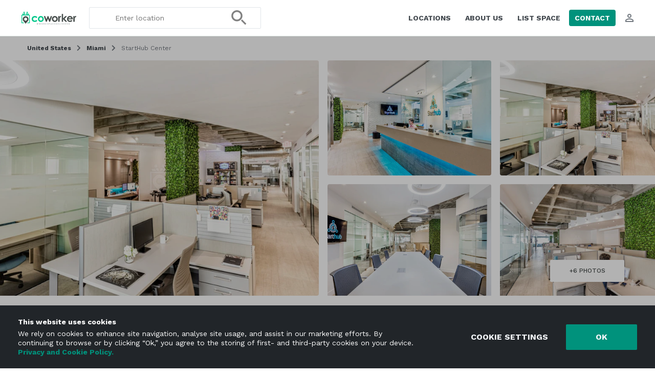

--- FILE ---
content_type: text/html; charset=UTF-8
request_url: https://www.coworker.com/united-states/florida/miami/starthub-center
body_size: 140274
content:
<!DOCTYPE HTML>
<html lang="en">
   <head>
      <link rel="preconnect" href="https://fonts.gstatic.com" crossorigin />
      <link rel="preconnect" href="https://fonts.googleapis.com" crossorigin />
      <link rel="preconnect" href="https://www.google.com" crossorigin />
      <link rel="preconnect" href="https://js.stripe.com" crossorigin />
      <link rel="preload" as="style" href="https://fonts.googleapis.com/css2?family=Work+Sans:wght@300..700&display=swap" crossorigin="anonymous">
            <meta http-equiv="Content-Type" content="text/html; charset=utf-8">
            <meta name="google-site-verification" content="aVAU-IIMHMpqjozUJT3ZoNJgbUYrGuxU41zNwXCAUqA"/>
      <meta name="author" content="coworker.com">
      <title>Coworking Space at StartHub Center, Miami | Coworker</title>
      <meta name="keywords" content="Coworking Space at StartHub Center, Coworking Space at StartHub Center Miami, Coworking Space at StartHub Center Miami book online, coworking, cowork space, coworking space, hostel, coworking space, cowork space, cowering station, coworkers, coworker, coworking reviews, coworking ratings, professional coworking, free coworking, free co work, co work, co working">
      <meta name="description" content="Find coworking space at StartHub Center, Miami. Read reviews, get prices, see photos, and more. Find your coworking space on Coworker.com today.">
      <meta property="og:title" content="Coworking Space at StartHub Center, Miami | Coworker"/>
      <meta property="og:description" content="Find coworking space at StartHub Center, Miami. Read reviews, get prices, see photos, and more. Find your coworking space on Coworker.com today."/>
      <meta property="og:image" content="https://coworker.imgix.net/photos/united-states/florida/miami/starthub-center/main-1501183356.jpg?w=1200&h=630&q=90&auto=format,compress&fit=crop&mark=/template/img/wm_icon.png&markscale=5&markalign=center,middle"/>
      <meta name="viewport" content="width=device-width, initial-scale=1.0">
      <meta http-equiv="X-UA-Compatible" content="IE=edge"><script type="text/javascript">(window.NREUM||(NREUM={})).init={privacy:{cookies_enabled:true},ajax:{deny_list:["bam.nr-data.net"]},feature_flags:["soft_nav"],distributed_tracing:{enabled:true}};(window.NREUM||(NREUM={})).loader_config={agentID:"1588689415",accountID:"135956",trustKey:"135956",xpid:"VQUCWFNVGwIFXFVWBwYGUF0=",licenseKey:"NRBR-7f660b0d2f1eb83a54c",applicationID:"1584407169",browserID:"1588689415"};;/*! For license information please see nr-loader-spa-1.308.0.min.js.LICENSE.txt */
(()=>{var e,t,r={384:(e,t,r)=>{"use strict";r.d(t,{NT:()=>a,US:()=>u,Zm:()=>o,bQ:()=>d,dV:()=>c,pV:()=>l});var n=r(6154),i=r(1863),s=r(1910);const a={beacon:"bam.nr-data.net",errorBeacon:"bam.nr-data.net"};function o(){return n.gm.NREUM||(n.gm.NREUM={}),void 0===n.gm.newrelic&&(n.gm.newrelic=n.gm.NREUM),n.gm.NREUM}function c(){let e=o();return e.o||(e.o={ST:n.gm.setTimeout,SI:n.gm.setImmediate||n.gm.setInterval,CT:n.gm.clearTimeout,XHR:n.gm.XMLHttpRequest,REQ:n.gm.Request,EV:n.gm.Event,PR:n.gm.Promise,MO:n.gm.MutationObserver,FETCH:n.gm.fetch,WS:n.gm.WebSocket},(0,s.i)(...Object.values(e.o))),e}function d(e,t){let r=o();r.initializedAgents??={},t.initializedAt={ms:(0,i.t)(),date:new Date},r.initializedAgents[e]=t}function u(e,t){o()[e]=t}function l(){return function(){let e=o();const t=e.info||{};e.info={beacon:a.beacon,errorBeacon:a.errorBeacon,...t}}(),function(){let e=o();const t=e.init||{};e.init={...t}}(),c(),function(){let e=o();const t=e.loader_config||{};e.loader_config={...t}}(),o()}},782:(e,t,r)=>{"use strict";r.d(t,{T:()=>n});const n=r(860).K7.pageViewTiming},860:(e,t,r)=>{"use strict";r.d(t,{$J:()=>u,K7:()=>c,P3:()=>d,XX:()=>i,Yy:()=>o,df:()=>s,qY:()=>n,v4:()=>a});const n="events",i="jserrors",s="browser/blobs",a="rum",o="browser/logs",c={ajax:"ajax",genericEvents:"generic_events",jserrors:i,logging:"logging",metrics:"metrics",pageAction:"page_action",pageViewEvent:"page_view_event",pageViewTiming:"page_view_timing",sessionReplay:"session_replay",sessionTrace:"session_trace",softNav:"soft_navigations",spa:"spa"},d={[c.pageViewEvent]:1,[c.pageViewTiming]:2,[c.metrics]:3,[c.jserrors]:4,[c.spa]:5,[c.ajax]:6,[c.sessionTrace]:7,[c.softNav]:8,[c.sessionReplay]:9,[c.logging]:10,[c.genericEvents]:11},u={[c.pageViewEvent]:a,[c.pageViewTiming]:n,[c.ajax]:n,[c.spa]:n,[c.softNav]:n,[c.metrics]:i,[c.jserrors]:i,[c.sessionTrace]:s,[c.sessionReplay]:s,[c.logging]:o,[c.genericEvents]:"ins"}},944:(e,t,r)=>{"use strict";r.d(t,{R:()=>i});var n=r(3241);function i(e,t){"function"==typeof console.debug&&(console.debug("New Relic Warning: https://github.com/newrelic/newrelic-browser-agent/blob/main/docs/warning-codes.md#".concat(e),t),(0,n.W)({agentIdentifier:null,drained:null,type:"data",name:"warn",feature:"warn",data:{code:e,secondary:t}}))}},993:(e,t,r)=>{"use strict";r.d(t,{A$:()=>s,ET:()=>a,TZ:()=>o,p_:()=>i});var n=r(860);const i={ERROR:"ERROR",WARN:"WARN",INFO:"INFO",DEBUG:"DEBUG",TRACE:"TRACE"},s={OFF:0,ERROR:1,WARN:2,INFO:3,DEBUG:4,TRACE:5},a="log",o=n.K7.logging},1541:(e,t,r)=>{"use strict";r.d(t,{U:()=>i,f:()=>n});const n={MFE:"MFE",BA:"BA"};function i(e,t){if(2!==t?.harvestEndpointVersion)return{};const r=t.agentRef.runtime.appMetadata.agents[0].entityGuid;return e?{"source.id":e.id,"source.name":e.name,"source.type":e.type,"parent.id":e.parent?.id||r,"parent.type":e.parent?.type||n.BA}:{"entity.guid":r,appId:t.agentRef.info.applicationID}}},1687:(e,t,r)=>{"use strict";r.d(t,{Ak:()=>d,Ze:()=>h,x3:()=>u});var n=r(3241),i=r(7836),s=r(3606),a=r(860),o=r(2646);const c={};function d(e,t){const r={staged:!1,priority:a.P3[t]||0};l(e),c[e].get(t)||c[e].set(t,r)}function u(e,t){e&&c[e]&&(c[e].get(t)&&c[e].delete(t),p(e,t,!1),c[e].size&&f(e))}function l(e){if(!e)throw new Error("agentIdentifier required");c[e]||(c[e]=new Map)}function h(e="",t="feature",r=!1){if(l(e),!e||!c[e].get(t)||r)return p(e,t);c[e].get(t).staged=!0,f(e)}function f(e){const t=Array.from(c[e]);t.every(([e,t])=>t.staged)&&(t.sort((e,t)=>e[1].priority-t[1].priority),t.forEach(([t])=>{c[e].delete(t),p(e,t)}))}function p(e,t,r=!0){const a=e?i.ee.get(e):i.ee,c=s.i.handlers;if(!a.aborted&&a.backlog&&c){if((0,n.W)({agentIdentifier:e,type:"lifecycle",name:"drain",feature:t}),r){const e=a.backlog[t],r=c[t];if(r){for(let t=0;e&&t<e.length;++t)g(e[t],r);Object.entries(r).forEach(([e,t])=>{Object.values(t||{}).forEach(t=>{t[0]?.on&&t[0]?.context()instanceof o.y&&t[0].on(e,t[1])})})}}a.isolatedBacklog||delete c[t],a.backlog[t]=null,a.emit("drain-"+t,[])}}function g(e,t){var r=e[1];Object.values(t[r]||{}).forEach(t=>{var r=e[0];if(t[0]===r){var n=t[1],i=e[3],s=e[2];n.apply(i,s)}})}},1738:(e,t,r)=>{"use strict";r.d(t,{U:()=>f,Y:()=>h});var n=r(3241),i=r(9908),s=r(1863),a=r(944),o=r(5701),c=r(3969),d=r(8362),u=r(860),l=r(4261);function h(e,t,r,s){const h=s||r;!h||h[e]&&h[e]!==d.d.prototype[e]||(h[e]=function(){(0,i.p)(c.xV,["API/"+e+"/called"],void 0,u.K7.metrics,r.ee),(0,n.W)({agentIdentifier:r.agentIdentifier,drained:!!o.B?.[r.agentIdentifier],type:"data",name:"api",feature:l.Pl+e,data:{}});try{return t.apply(this,arguments)}catch(e){(0,a.R)(23,e)}})}function f(e,t,r,n,a){const o=e.info;null===r?delete o.jsAttributes[t]:o.jsAttributes[t]=r,(a||null===r)&&(0,i.p)(l.Pl+n,[(0,s.t)(),t,r],void 0,"session",e.ee)}},1741:(e,t,r)=>{"use strict";r.d(t,{W:()=>s});var n=r(944),i=r(4261);class s{#e(e,...t){if(this[e]!==s.prototype[e])return this[e](...t);(0,n.R)(35,e)}addPageAction(e,t){return this.#e(i.hG,e,t)}register(e){return this.#e(i.eY,e)}recordCustomEvent(e,t){return this.#e(i.fF,e,t)}setPageViewName(e,t){return this.#e(i.Fw,e,t)}setCustomAttribute(e,t,r){return this.#e(i.cD,e,t,r)}noticeError(e,t){return this.#e(i.o5,e,t)}setUserId(e,t=!1){return this.#e(i.Dl,e,t)}setApplicationVersion(e){return this.#e(i.nb,e)}setErrorHandler(e){return this.#e(i.bt,e)}addRelease(e,t){return this.#e(i.k6,e,t)}log(e,t){return this.#e(i.$9,e,t)}start(){return this.#e(i.d3)}finished(e){return this.#e(i.BL,e)}recordReplay(){return this.#e(i.CH)}pauseReplay(){return this.#e(i.Tb)}addToTrace(e){return this.#e(i.U2,e)}setCurrentRouteName(e){return this.#e(i.PA,e)}interaction(e){return this.#e(i.dT,e)}wrapLogger(e,t,r){return this.#e(i.Wb,e,t,r)}measure(e,t){return this.#e(i.V1,e,t)}consent(e){return this.#e(i.Pv,e)}}},1863:(e,t,r)=>{"use strict";function n(){return Math.floor(performance.now())}r.d(t,{t:()=>n})},1910:(e,t,r)=>{"use strict";r.d(t,{i:()=>s});var n=r(944);const i=new Map;function s(...e){return e.every(e=>{if(i.has(e))return i.get(e);const t="function"==typeof e?e.toString():"",r=t.includes("[native code]"),s=t.includes("nrWrapper");return r||s||(0,n.R)(64,e?.name||t),i.set(e,r),r})}},2555:(e,t,r)=>{"use strict";r.d(t,{D:()=>o,f:()=>a});var n=r(384),i=r(8122);const s={beacon:n.NT.beacon,errorBeacon:n.NT.errorBeacon,licenseKey:void 0,applicationID:void 0,sa:void 0,queueTime:void 0,applicationTime:void 0,ttGuid:void 0,user:void 0,account:void 0,product:void 0,extra:void 0,jsAttributes:{},userAttributes:void 0,atts:void 0,transactionName:void 0,tNamePlain:void 0};function a(e){try{return!!e.licenseKey&&!!e.errorBeacon&&!!e.applicationID}catch(e){return!1}}const o=e=>(0,i.a)(e,s)},2614:(e,t,r)=>{"use strict";r.d(t,{BB:()=>a,H3:()=>n,g:()=>d,iL:()=>c,tS:()=>o,uh:()=>i,wk:()=>s});const n="NRBA",i="SESSION",s=144e5,a=18e5,o={STARTED:"session-started",PAUSE:"session-pause",RESET:"session-reset",RESUME:"session-resume",UPDATE:"session-update"},c={SAME_TAB:"same-tab",CROSS_TAB:"cross-tab"},d={OFF:0,FULL:1,ERROR:2}},2646:(e,t,r)=>{"use strict";r.d(t,{y:()=>n});class n{constructor(e){this.contextId=e}}},2843:(e,t,r)=>{"use strict";r.d(t,{G:()=>s,u:()=>i});var n=r(3878);function i(e,t=!1,r,i){(0,n.DD)("visibilitychange",function(){if(t)return void("hidden"===document.visibilityState&&e());e(document.visibilityState)},r,i)}function s(e,t,r){(0,n.sp)("pagehide",e,t,r)}},3241:(e,t,r)=>{"use strict";r.d(t,{W:()=>s});var n=r(6154);const i="newrelic";function s(e={}){try{n.gm.dispatchEvent(new CustomEvent(i,{detail:e}))}catch(e){}}},3304:(e,t,r)=>{"use strict";r.d(t,{A:()=>s});var n=r(7836);const i=()=>{const e=new WeakSet;return(t,r)=>{if("object"==typeof r&&null!==r){if(e.has(r))return;e.add(r)}return r}};function s(e){try{return JSON.stringify(e,i())??""}catch(e){try{n.ee.emit("internal-error",[e])}catch(e){}return""}}},3333:(e,t,r)=>{"use strict";r.d(t,{$v:()=>u,TZ:()=>n,Xh:()=>c,Zp:()=>i,kd:()=>d,mq:()=>o,nf:()=>a,qN:()=>s});const n=r(860).K7.genericEvents,i=["auxclick","click","copy","keydown","paste","scrollend"],s=["focus","blur"],a=4,o=1e3,c=2e3,d=["PageAction","UserAction","BrowserPerformance"],u={RESOURCES:"experimental.resources",REGISTER:"register"}},3434:(e,t,r)=>{"use strict";r.d(t,{Jt:()=>s,YM:()=>d});var n=r(7836),i=r(5607);const s="nr@original:".concat(i.W),a=50;var o=Object.prototype.hasOwnProperty,c=!1;function d(e,t){return e||(e=n.ee),r.inPlace=function(e,t,n,i,s){n||(n="");const a="-"===n.charAt(0);for(let o=0;o<t.length;o++){const c=t[o],d=e[c];l(d)||(e[c]=r(d,a?c+n:n,i,c,s))}},r.flag=s,r;function r(t,r,n,c,d){return l(t)?t:(r||(r=""),nrWrapper[s]=t,function(e,t,r){if(Object.defineProperty&&Object.keys)try{return Object.keys(e).forEach(function(r){Object.defineProperty(t,r,{get:function(){return e[r]},set:function(t){return e[r]=t,t}})}),t}catch(e){u([e],r)}for(var n in e)o.call(e,n)&&(t[n]=e[n])}(t,nrWrapper,e),nrWrapper);function nrWrapper(){var s,o,l,h;let f;try{o=this,s=[...arguments],l="function"==typeof n?n(s,o):n||{}}catch(t){u([t,"",[s,o,c],l],e)}i(r+"start",[s,o,c],l,d);const p=performance.now();let g;try{return h=t.apply(o,s),g=performance.now(),h}catch(e){throw g=performance.now(),i(r+"err",[s,o,e],l,d),f=e,f}finally{const e=g-p,t={start:p,end:g,duration:e,isLongTask:e>=a,methodName:c,thrownError:f};t.isLongTask&&i("long-task",[t,o],l,d),i(r+"end",[s,o,h],l,d)}}}function i(r,n,i,s){if(!c||t){var a=c;c=!0;try{e.emit(r,n,i,t,s)}catch(t){u([t,r,n,i],e)}c=a}}}function u(e,t){t||(t=n.ee);try{t.emit("internal-error",e)}catch(e){}}function l(e){return!(e&&"function"==typeof e&&e.apply&&!e[s])}},3606:(e,t,r)=>{"use strict";r.d(t,{i:()=>s});var n=r(9908);s.on=a;var i=s.handlers={};function s(e,t,r,s){a(s||n.d,i,e,t,r)}function a(e,t,r,i,s){s||(s="feature"),e||(e=n.d);var a=t[s]=t[s]||{};(a[r]=a[r]||[]).push([e,i])}},3738:(e,t,r)=>{"use strict";r.d(t,{He:()=>i,Kp:()=>o,Lc:()=>d,Rz:()=>u,TZ:()=>n,bD:()=>s,d3:()=>a,jx:()=>l,sl:()=>h,uP:()=>c});const n=r(860).K7.sessionTrace,i="bstResource",s="resource",a="-start",o="-end",c="fn"+a,d="fn"+o,u="pushState",l=1e3,h=3e4},3785:(e,t,r)=>{"use strict";r.d(t,{R:()=>c,b:()=>d});var n=r(9908),i=r(1863),s=r(860),a=r(3969),o=r(993);function c(e,t,r={},c=o.p_.INFO,d=!0,u,l=(0,i.t)()){(0,n.p)(a.xV,["API/logging/".concat(c.toLowerCase(),"/called")],void 0,s.K7.metrics,e),(0,n.p)(o.ET,[l,t,r,c,d,u],void 0,s.K7.logging,e)}function d(e){return"string"==typeof e&&Object.values(o.p_).some(t=>t===e.toUpperCase().trim())}},3878:(e,t,r)=>{"use strict";function n(e,t){return{capture:e,passive:!1,signal:t}}function i(e,t,r=!1,i){window.addEventListener(e,t,n(r,i))}function s(e,t,r=!1,i){document.addEventListener(e,t,n(r,i))}r.d(t,{DD:()=>s,jT:()=>n,sp:()=>i})},3962:(e,t,r)=>{"use strict";r.d(t,{AM:()=>a,O2:()=>l,OV:()=>s,Qu:()=>h,TZ:()=>c,ih:()=>f,pP:()=>o,t1:()=>u,tC:()=>i,wD:()=>d});var n=r(860);const i=["click","keydown","submit"],s="popstate",a="api",o="initialPageLoad",c=n.K7.softNav,d=5e3,u=500,l={INITIAL_PAGE_LOAD:"",ROUTE_CHANGE:1,UNSPECIFIED:2},h={INTERACTION:1,AJAX:2,CUSTOM_END:3,CUSTOM_TRACER:4},f={IP:"in progress",PF:"pending finish",FIN:"finished",CAN:"cancelled"}},3969:(e,t,r)=>{"use strict";r.d(t,{TZ:()=>n,XG:()=>o,rs:()=>i,xV:()=>a,z_:()=>s});const n=r(860).K7.metrics,i="sm",s="cm",a="storeSupportabilityMetrics",o="storeEventMetrics"},4234:(e,t,r)=>{"use strict";r.d(t,{W:()=>s});var n=r(7836),i=r(1687);class s{constructor(e,t){this.agentIdentifier=e,this.ee=n.ee.get(e),this.featureName=t,this.blocked=!1}deregisterDrain(){(0,i.x3)(this.agentIdentifier,this.featureName)}}},4261:(e,t,r)=>{"use strict";r.d(t,{$9:()=>u,BL:()=>c,CH:()=>p,Dl:()=>R,Fw:()=>w,PA:()=>v,Pl:()=>n,Pv:()=>A,Tb:()=>h,U2:()=>a,V1:()=>E,Wb:()=>T,bt:()=>y,cD:()=>b,d3:()=>x,dT:()=>d,eY:()=>g,fF:()=>f,hG:()=>s,hw:()=>i,k6:()=>o,nb:()=>m,o5:()=>l});const n="api-",i=n+"ixn-",s="addPageAction",a="addToTrace",o="addRelease",c="finished",d="interaction",u="log",l="noticeError",h="pauseReplay",f="recordCustomEvent",p="recordReplay",g="register",m="setApplicationVersion",v="setCurrentRouteName",b="setCustomAttribute",y="setErrorHandler",w="setPageViewName",R="setUserId",x="start",T="wrapLogger",E="measure",A="consent"},5205:(e,t,r)=>{"use strict";r.d(t,{j:()=>S});var n=r(384),i=r(1741);var s=r(2555),a=r(3333);const o=e=>{if(!e||"string"!=typeof e)return!1;try{document.createDocumentFragment().querySelector(e)}catch{return!1}return!0};var c=r(2614),d=r(944),u=r(8122);const l="[data-nr-mask]",h=e=>(0,u.a)(e,(()=>{const e={feature_flags:[],experimental:{allow_registered_children:!1,resources:!1},mask_selector:"*",block_selector:"[data-nr-block]",mask_input_options:{color:!1,date:!1,"datetime-local":!1,email:!1,month:!1,number:!1,range:!1,search:!1,tel:!1,text:!1,time:!1,url:!1,week:!1,textarea:!1,select:!1,password:!0}};return{ajax:{deny_list:void 0,block_internal:!0,enabled:!0,autoStart:!0},api:{get allow_registered_children(){return e.feature_flags.includes(a.$v.REGISTER)||e.experimental.allow_registered_children},set allow_registered_children(t){e.experimental.allow_registered_children=t},duplicate_registered_data:!1},browser_consent_mode:{enabled:!1},distributed_tracing:{enabled:void 0,exclude_newrelic_header:void 0,cors_use_newrelic_header:void 0,cors_use_tracecontext_headers:void 0,allowed_origins:void 0},get feature_flags(){return e.feature_flags},set feature_flags(t){e.feature_flags=t},generic_events:{enabled:!0,autoStart:!0},harvest:{interval:30},jserrors:{enabled:!0,autoStart:!0},logging:{enabled:!0,autoStart:!0},metrics:{enabled:!0,autoStart:!0},obfuscate:void 0,page_action:{enabled:!0},page_view_event:{enabled:!0,autoStart:!0},page_view_timing:{enabled:!0,autoStart:!0},performance:{capture_marks:!1,capture_measures:!1,capture_detail:!0,resources:{get enabled(){return e.feature_flags.includes(a.$v.RESOURCES)||e.experimental.resources},set enabled(t){e.experimental.resources=t},asset_types:[],first_party_domains:[],ignore_newrelic:!0}},privacy:{cookies_enabled:!0},proxy:{assets:void 0,beacon:void 0},session:{expiresMs:c.wk,inactiveMs:c.BB},session_replay:{autoStart:!0,enabled:!1,preload:!1,sampling_rate:10,error_sampling_rate:100,collect_fonts:!1,inline_images:!1,fix_stylesheets:!0,mask_all_inputs:!0,get mask_text_selector(){return e.mask_selector},set mask_text_selector(t){o(t)?e.mask_selector="".concat(t,",").concat(l):""===t||null===t?e.mask_selector=l:(0,d.R)(5,t)},get block_class(){return"nr-block"},get ignore_class(){return"nr-ignore"},get mask_text_class(){return"nr-mask"},get block_selector(){return e.block_selector},set block_selector(t){o(t)?e.block_selector+=",".concat(t):""!==t&&(0,d.R)(6,t)},get mask_input_options(){return e.mask_input_options},set mask_input_options(t){t&&"object"==typeof t?e.mask_input_options={...t,password:!0}:(0,d.R)(7,t)}},session_trace:{enabled:!0,autoStart:!0},soft_navigations:{enabled:!0,autoStart:!0},spa:{enabled:!0,autoStart:!0},ssl:void 0,user_actions:{enabled:!0,elementAttributes:["id","className","tagName","type"]}}})());var f=r(6154),p=r(9324);let g=0;const m={buildEnv:p.F3,distMethod:p.Xs,version:p.xv,originTime:f.WN},v={consented:!1},b={appMetadata:{},get consented(){return this.session?.state?.consent||v.consented},set consented(e){v.consented=e},customTransaction:void 0,denyList:void 0,disabled:!1,harvester:void 0,isolatedBacklog:!1,isRecording:!1,loaderType:void 0,maxBytes:3e4,obfuscator:void 0,onerror:void 0,ptid:void 0,releaseIds:{},session:void 0,timeKeeper:void 0,registeredEntities:[],jsAttributesMetadata:{bytes:0},get harvestCount(){return++g}},y=e=>{const t=(0,u.a)(e,b),r=Object.keys(m).reduce((e,t)=>(e[t]={value:m[t],writable:!1,configurable:!0,enumerable:!0},e),{});return Object.defineProperties(t,r)};var w=r(5701);const R=e=>{const t=e.startsWith("http");e+="/",r.p=t?e:"https://"+e};var x=r(7836),T=r(3241);const E={accountID:void 0,trustKey:void 0,agentID:void 0,licenseKey:void 0,applicationID:void 0,xpid:void 0},A=e=>(0,u.a)(e,E),_=new Set;function S(e,t={},r,a){let{init:o,info:c,loader_config:d,runtime:u={},exposed:l=!0}=t;if(!c){const e=(0,n.pV)();o=e.init,c=e.info,d=e.loader_config}e.init=h(o||{}),e.loader_config=A(d||{}),c.jsAttributes??={},f.bv&&(c.jsAttributes.isWorker=!0),e.info=(0,s.D)(c);const p=e.init,g=[c.beacon,c.errorBeacon];_.has(e.agentIdentifier)||(p.proxy.assets&&(R(p.proxy.assets),g.push(p.proxy.assets)),p.proxy.beacon&&g.push(p.proxy.beacon),e.beacons=[...g],function(e){const t=(0,n.pV)();Object.getOwnPropertyNames(i.W.prototype).forEach(r=>{const n=i.W.prototype[r];if("function"!=typeof n||"constructor"===n)return;let s=t[r];e[r]&&!1!==e.exposed&&"micro-agent"!==e.runtime?.loaderType&&(t[r]=(...t)=>{const n=e[r](...t);return s?s(...t):n})})}(e),(0,n.US)("activatedFeatures",w.B)),u.denyList=[...p.ajax.deny_list||[],...p.ajax.block_internal?g:[]],u.ptid=e.agentIdentifier,u.loaderType=r,e.runtime=y(u),_.has(e.agentIdentifier)||(e.ee=x.ee.get(e.agentIdentifier),e.exposed=l,(0,T.W)({agentIdentifier:e.agentIdentifier,drained:!!w.B?.[e.agentIdentifier],type:"lifecycle",name:"initialize",feature:void 0,data:e.config})),_.add(e.agentIdentifier)}},5270:(e,t,r)=>{"use strict";r.d(t,{Aw:()=>a,SR:()=>s,rF:()=>o});var n=r(384),i=r(7767);function s(e){return!!(0,n.dV)().o.MO&&(0,i.V)(e)&&!0===e?.session_trace.enabled}function a(e){return!0===e?.session_replay.preload&&s(e)}function o(e,t){try{if("string"==typeof t?.type){if("password"===t.type.toLowerCase())return"*".repeat(e?.length||0);if(void 0!==t?.dataset?.nrUnmask||t?.classList?.contains("nr-unmask"))return e}}catch(e){}return"string"==typeof e?e.replace(/[\S]/g,"*"):"*".repeat(e?.length||0)}},5289:(e,t,r)=>{"use strict";r.d(t,{GG:()=>a,Qr:()=>c,sB:()=>o});var n=r(3878),i=r(6389);function s(){return"undefined"==typeof document||"complete"===document.readyState}function a(e,t){if(s())return e();const r=(0,i.J)(e),a=setInterval(()=>{s()&&(clearInterval(a),r())},500);(0,n.sp)("load",r,t)}function o(e){if(s())return e();(0,n.DD)("DOMContentLoaded",e)}function c(e){if(s())return e();(0,n.sp)("popstate",e)}},5607:(e,t,r)=>{"use strict";r.d(t,{W:()=>n});const n=(0,r(9566).bz)()},5701:(e,t,r)=>{"use strict";r.d(t,{B:()=>s,t:()=>a});var n=r(3241);const i=new Set,s={};function a(e,t){const r=t.agentIdentifier;s[r]??={},e&&"object"==typeof e&&(i.has(r)||(t.ee.emit("rumresp",[e]),s[r]=e,i.add(r),(0,n.W)({agentIdentifier:r,loaded:!0,drained:!0,type:"lifecycle",name:"load",feature:void 0,data:e})))}},6154:(e,t,r)=>{"use strict";r.d(t,{OF:()=>d,RI:()=>i,WN:()=>h,bv:()=>s,eN:()=>f,gm:()=>a,lR:()=>l,m:()=>c,mw:()=>o,sb:()=>u});var n=r(1863);const i="undefined"!=typeof window&&!!window.document,s="undefined"!=typeof WorkerGlobalScope&&("undefined"!=typeof self&&self instanceof WorkerGlobalScope&&self.navigator instanceof WorkerNavigator||"undefined"!=typeof globalThis&&globalThis instanceof WorkerGlobalScope&&globalThis.navigator instanceof WorkerNavigator),a=i?window:"undefined"!=typeof WorkerGlobalScope&&("undefined"!=typeof self&&self instanceof WorkerGlobalScope&&self||"undefined"!=typeof globalThis&&globalThis instanceof WorkerGlobalScope&&globalThis),o=Boolean("hidden"===a?.document?.visibilityState),c=""+a?.location,d=/iPad|iPhone|iPod/.test(a.navigator?.userAgent),u=d&&"undefined"==typeof SharedWorker,l=(()=>{const e=a.navigator?.userAgent?.match(/Firefox[/\s](\d+\.\d+)/);return Array.isArray(e)&&e.length>=2?+e[1]:0})(),h=Date.now()-(0,n.t)(),f=()=>"undefined"!=typeof PerformanceNavigationTiming&&a?.performance?.getEntriesByType("navigation")?.[0]?.responseStart},6344:(e,t,r)=>{"use strict";r.d(t,{BB:()=>u,Qb:()=>l,TZ:()=>i,Ug:()=>a,Vh:()=>s,_s:()=>o,bc:()=>d,yP:()=>c});var n=r(2614);const i=r(860).K7.sessionReplay,s="errorDuringReplay",a=.12,o={DomContentLoaded:0,Load:1,FullSnapshot:2,IncrementalSnapshot:3,Meta:4,Custom:5},c={[n.g.ERROR]:15e3,[n.g.FULL]:3e5,[n.g.OFF]:0},d={RESET:{message:"Session was reset",sm:"Reset"},IMPORT:{message:"Recorder failed to import",sm:"Import"},TOO_MANY:{message:"429: Too Many Requests",sm:"Too-Many"},TOO_BIG:{message:"Payload was too large",sm:"Too-Big"},CROSS_TAB:{message:"Session Entity was set to OFF on another tab",sm:"Cross-Tab"},ENTITLEMENTS:{message:"Session Replay is not allowed and will not be started",sm:"Entitlement"}},u=5e3,l={API:"api",RESUME:"resume",SWITCH_TO_FULL:"switchToFull",INITIALIZE:"initialize",PRELOAD:"preload"}},6389:(e,t,r)=>{"use strict";function n(e,t=500,r={}){const n=r?.leading||!1;let i;return(...r)=>{n&&void 0===i&&(e.apply(this,r),i=setTimeout(()=>{i=clearTimeout(i)},t)),n||(clearTimeout(i),i=setTimeout(()=>{e.apply(this,r)},t))}}function i(e){let t=!1;return(...r)=>{t||(t=!0,e.apply(this,r))}}r.d(t,{J:()=>i,s:()=>n})},6630:(e,t,r)=>{"use strict";r.d(t,{T:()=>n});const n=r(860).K7.pageViewEvent},6774:(e,t,r)=>{"use strict";r.d(t,{T:()=>n});const n=r(860).K7.jserrors},7295:(e,t,r)=>{"use strict";r.d(t,{Xv:()=>a,gX:()=>i,iW:()=>s});var n=[];function i(e){if(!e||s(e))return!1;if(0===n.length)return!0;if("*"===n[0].hostname)return!1;for(var t=0;t<n.length;t++){var r=n[t];if(r.hostname.test(e.hostname)&&r.pathname.test(e.pathname))return!1}return!0}function s(e){return void 0===e.hostname}function a(e){if(n=[],e&&e.length)for(var t=0;t<e.length;t++){let r=e[t];if(!r)continue;if("*"===r)return void(n=[{hostname:"*"}]);0===r.indexOf("http://")?r=r.substring(7):0===r.indexOf("https://")&&(r=r.substring(8));const i=r.indexOf("/");let s,a;i>0?(s=r.substring(0,i),a=r.substring(i)):(s=r,a="*");let[c]=s.split(":");n.push({hostname:o(c),pathname:o(a,!0)})}}function o(e,t=!1){const r=e.replace(/[.+?^${}()|[\]\\]/g,e=>"\\"+e).replace(/\*/g,".*?");return new RegExp((t?"^":"")+r+"$")}},7485:(e,t,r)=>{"use strict";r.d(t,{D:()=>i});var n=r(6154);function i(e){if(0===(e||"").indexOf("data:"))return{protocol:"data"};try{const t=new URL(e,location.href),r={port:t.port,hostname:t.hostname,pathname:t.pathname,search:t.search,protocol:t.protocol.slice(0,t.protocol.indexOf(":")),sameOrigin:t.protocol===n.gm?.location?.protocol&&t.host===n.gm?.location?.host};return r.port&&""!==r.port||("http:"===t.protocol&&(r.port="80"),"https:"===t.protocol&&(r.port="443")),r.pathname&&""!==r.pathname?r.pathname.startsWith("/")||(r.pathname="/".concat(r.pathname)):r.pathname="/",r}catch(e){return{}}}},7699:(e,t,r)=>{"use strict";r.d(t,{It:()=>s,KC:()=>o,No:()=>i,qh:()=>a});var n=r(860);const i=16e3,s=1e6,a="SESSION_ERROR",o={[n.K7.logging]:!0,[n.K7.genericEvents]:!1,[n.K7.jserrors]:!1,[n.K7.ajax]:!1}},7767:(e,t,r)=>{"use strict";r.d(t,{V:()=>i});var n=r(6154);const i=e=>n.RI&&!0===e?.privacy.cookies_enabled},7836:(e,t,r)=>{"use strict";r.d(t,{P:()=>o,ee:()=>c});var n=r(384),i=r(8990),s=r(2646),a=r(5607);const o="nr@context:".concat(a.W),c=function e(t,r){var n={},a={},u={},l=!1;try{l=16===r.length&&d.initializedAgents?.[r]?.runtime.isolatedBacklog}catch(e){}var h={on:p,addEventListener:p,removeEventListener:function(e,t){var r=n[e];if(!r)return;for(var i=0;i<r.length;i++)r[i]===t&&r.splice(i,1)},emit:function(e,r,n,i,s){!1!==s&&(s=!0);if(c.aborted&&!i)return;t&&s&&t.emit(e,r,n);var o=f(n);g(e).forEach(e=>{e.apply(o,r)});var d=v()[a[e]];d&&d.push([h,e,r,o]);return o},get:m,listeners:g,context:f,buffer:function(e,t){const r=v();if(t=t||"feature",h.aborted)return;Object.entries(e||{}).forEach(([e,n])=>{a[n]=t,t in r||(r[t]=[])})},abort:function(){h._aborted=!0,Object.keys(h.backlog).forEach(e=>{delete h.backlog[e]})},isBuffering:function(e){return!!v()[a[e]]},debugId:r,backlog:l?{}:t&&"object"==typeof t.backlog?t.backlog:{},isolatedBacklog:l};return Object.defineProperty(h,"aborted",{get:()=>{let e=h._aborted||!1;return e||(t&&(e=t.aborted),e)}}),h;function f(e){return e&&e instanceof s.y?e:e?(0,i.I)(e,o,()=>new s.y(o)):new s.y(o)}function p(e,t){n[e]=g(e).concat(t)}function g(e){return n[e]||[]}function m(t){return u[t]=u[t]||e(h,t)}function v(){return h.backlog}}(void 0,"globalEE"),d=(0,n.Zm)();d.ee||(d.ee=c)},8122:(e,t,r)=>{"use strict";r.d(t,{a:()=>i});var n=r(944);function i(e,t){try{if(!e||"object"!=typeof e)return(0,n.R)(3);if(!t||"object"!=typeof t)return(0,n.R)(4);const r=Object.create(Object.getPrototypeOf(t),Object.getOwnPropertyDescriptors(t)),s=0===Object.keys(r).length?e:r;for(let a in s)if(void 0!==e[a])try{if(null===e[a]){r[a]=null;continue}Array.isArray(e[a])&&Array.isArray(t[a])?r[a]=Array.from(new Set([...e[a],...t[a]])):"object"==typeof e[a]&&"object"==typeof t[a]?r[a]=i(e[a],t[a]):r[a]=e[a]}catch(e){r[a]||(0,n.R)(1,e)}return r}catch(e){(0,n.R)(2,e)}}},8139:(e,t,r)=>{"use strict";r.d(t,{u:()=>h});var n=r(7836),i=r(3434),s=r(8990),a=r(6154);const o={},c=a.gm.XMLHttpRequest,d="addEventListener",u="removeEventListener",l="nr@wrapped:".concat(n.P);function h(e){var t=function(e){return(e||n.ee).get("events")}(e);if(o[t.debugId]++)return t;o[t.debugId]=1;var r=(0,i.YM)(t,!0);function h(e){r.inPlace(e,[d,u],"-",p)}function p(e,t){return e[1]}return"getPrototypeOf"in Object&&(a.RI&&f(document,h),c&&f(c.prototype,h),f(a.gm,h)),t.on(d+"-start",function(e,t){var n=e[1];if(null!==n&&("function"==typeof n||"object"==typeof n)&&"newrelic"!==e[0]){var i=(0,s.I)(n,l,function(){var e={object:function(){if("function"!=typeof n.handleEvent)return;return n.handleEvent.apply(n,arguments)},function:n}[typeof n];return e?r(e,"fn-",null,e.name||"anonymous"):n});this.wrapped=e[1]=i}}),t.on(u+"-start",function(e){e[1]=this.wrapped||e[1]}),t}function f(e,t,...r){let n=e;for(;"object"==typeof n&&!Object.prototype.hasOwnProperty.call(n,d);)n=Object.getPrototypeOf(n);n&&t(n,...r)}},8362:(e,t,r)=>{"use strict";r.d(t,{d:()=>s});var n=r(9566),i=r(1741);class s extends i.W{agentIdentifier=(0,n.LA)(16)}},8374:(e,t,r)=>{r.nc=(()=>{try{return document?.currentScript?.nonce}catch(e){}return""})()},8990:(e,t,r)=>{"use strict";r.d(t,{I:()=>i});var n=Object.prototype.hasOwnProperty;function i(e,t,r){if(n.call(e,t))return e[t];var i=r();if(Object.defineProperty&&Object.keys)try{return Object.defineProperty(e,t,{value:i,writable:!0,enumerable:!1}),i}catch(e){}return e[t]=i,i}},9119:(e,t,r)=>{"use strict";r.d(t,{L:()=>s});var n=/([^?#]*)[^#]*(#[^?]*|$).*/,i=/([^?#]*)().*/;function s(e,t){return e?e.replace(t?n:i,"$1$2"):e}},9300:(e,t,r)=>{"use strict";r.d(t,{T:()=>n});const n=r(860).K7.ajax},9324:(e,t,r)=>{"use strict";r.d(t,{AJ:()=>a,F3:()=>i,Xs:()=>s,Yq:()=>o,xv:()=>n});const n="1.308.0",i="PROD",s="CDN",a="@newrelic/rrweb",o="1.0.1"},9566:(e,t,r)=>{"use strict";r.d(t,{LA:()=>o,ZF:()=>c,bz:()=>a,el:()=>d});var n=r(6154);const i="xxxxxxxx-xxxx-4xxx-yxxx-xxxxxxxxxxxx";function s(e,t){return e?15&e[t]:16*Math.random()|0}function a(){const e=n.gm?.crypto||n.gm?.msCrypto;let t,r=0;return e&&e.getRandomValues&&(t=e.getRandomValues(new Uint8Array(30))),i.split("").map(e=>"x"===e?s(t,r++).toString(16):"y"===e?(3&s()|8).toString(16):e).join("")}function o(e){const t=n.gm?.crypto||n.gm?.msCrypto;let r,i=0;t&&t.getRandomValues&&(r=t.getRandomValues(new Uint8Array(e)));const a=[];for(var o=0;o<e;o++)a.push(s(r,i++).toString(16));return a.join("")}function c(){return o(16)}function d(){return o(32)}},9908:(e,t,r)=>{"use strict";r.d(t,{d:()=>n,p:()=>i});var n=r(7836).ee.get("handle");function i(e,t,r,i,s){s?(s.buffer([e],i),s.emit(e,t,r)):(n.buffer([e],i),n.emit(e,t,r))}}},n={};function i(e){var t=n[e];if(void 0!==t)return t.exports;var s=n[e]={exports:{}};return r[e](s,s.exports,i),s.exports}i.m=r,i.d=(e,t)=>{for(var r in t)i.o(t,r)&&!i.o(e,r)&&Object.defineProperty(e,r,{enumerable:!0,get:t[r]})},i.f={},i.e=e=>Promise.all(Object.keys(i.f).reduce((t,r)=>(i.f[r](e,t),t),[])),i.u=e=>({212:"nr-spa-compressor",249:"nr-spa-recorder",478:"nr-spa"}[e]+"-1.308.0.min.js"),i.o=(e,t)=>Object.prototype.hasOwnProperty.call(e,t),e={},t="NRBA-1.308.0.PROD:",i.l=(r,n,s,a)=>{if(e[r])e[r].push(n);else{var o,c;if(void 0!==s)for(var d=document.getElementsByTagName("script"),u=0;u<d.length;u++){var l=d[u];if(l.getAttribute("src")==r||l.getAttribute("data-webpack")==t+s){o=l;break}}if(!o){c=!0;var h={478:"sha512-RSfSVnmHk59T/uIPbdSE0LPeqcEdF4/+XhfJdBuccH5rYMOEZDhFdtnh6X6nJk7hGpzHd9Ujhsy7lZEz/ORYCQ==",249:"sha512-ehJXhmntm85NSqW4MkhfQqmeKFulra3klDyY0OPDUE+sQ3GokHlPh1pmAzuNy//3j4ac6lzIbmXLvGQBMYmrkg==",212:"sha512-B9h4CR46ndKRgMBcK+j67uSR2RCnJfGefU+A7FrgR/k42ovXy5x/MAVFiSvFxuVeEk/pNLgvYGMp1cBSK/G6Fg=="};(o=document.createElement("script")).charset="utf-8",i.nc&&o.setAttribute("nonce",i.nc),o.setAttribute("data-webpack",t+s),o.src=r,0!==o.src.indexOf(window.location.origin+"/")&&(o.crossOrigin="anonymous"),h[a]&&(o.integrity=h[a])}e[r]=[n];var f=(t,n)=>{o.onerror=o.onload=null,clearTimeout(p);var i=e[r];if(delete e[r],o.parentNode&&o.parentNode.removeChild(o),i&&i.forEach(e=>e(n)),t)return t(n)},p=setTimeout(f.bind(null,void 0,{type:"timeout",target:o}),12e4);o.onerror=f.bind(null,o.onerror),o.onload=f.bind(null,o.onload),c&&document.head.appendChild(o)}},i.r=e=>{"undefined"!=typeof Symbol&&Symbol.toStringTag&&Object.defineProperty(e,Symbol.toStringTag,{value:"Module"}),Object.defineProperty(e,"__esModule",{value:!0})},i.p="https://js-agent.newrelic.com/",(()=>{var e={38:0,788:0};i.f.j=(t,r)=>{var n=i.o(e,t)?e[t]:void 0;if(0!==n)if(n)r.push(n[2]);else{var s=new Promise((r,i)=>n=e[t]=[r,i]);r.push(n[2]=s);var a=i.p+i.u(t),o=new Error;i.l(a,r=>{if(i.o(e,t)&&(0!==(n=e[t])&&(e[t]=void 0),n)){var s=r&&("load"===r.type?"missing":r.type),a=r&&r.target&&r.target.src;o.message="Loading chunk "+t+" failed: ("+s+": "+a+")",o.name="ChunkLoadError",o.type=s,o.request=a,n[1](o)}},"chunk-"+t,t)}};var t=(t,r)=>{var n,s,[a,o,c]=r,d=0;if(a.some(t=>0!==e[t])){for(n in o)i.o(o,n)&&(i.m[n]=o[n]);if(c)c(i)}for(t&&t(r);d<a.length;d++)s=a[d],i.o(e,s)&&e[s]&&e[s][0](),e[s]=0},r=self["webpackChunk:NRBA-1.308.0.PROD"]=self["webpackChunk:NRBA-1.308.0.PROD"]||[];r.forEach(t.bind(null,0)),r.push=t.bind(null,r.push.bind(r))})(),(()=>{"use strict";i(8374);var e=i(8362),t=i(860);const r=Object.values(t.K7);var n=i(5205);var s=i(9908),a=i(1863),o=i(4261),c=i(1738);var d=i(1687),u=i(4234),l=i(5289),h=i(6154),f=i(944),p=i(5270),g=i(7767),m=i(6389),v=i(7699);class b extends u.W{constructor(e,t){super(e.agentIdentifier,t),this.agentRef=e,this.abortHandler=void 0,this.featAggregate=void 0,this.loadedSuccessfully=void 0,this.onAggregateImported=new Promise(e=>{this.loadedSuccessfully=e}),this.deferred=Promise.resolve(),!1===e.init[this.featureName].autoStart?this.deferred=new Promise((t,r)=>{this.ee.on("manual-start-all",(0,m.J)(()=>{(0,d.Ak)(e.agentIdentifier,this.featureName),t()}))}):(0,d.Ak)(e.agentIdentifier,t)}importAggregator(e,t,r={}){if(this.featAggregate)return;const n=async()=>{let n;await this.deferred;try{if((0,g.V)(e.init)){const{setupAgentSession:t}=await i.e(478).then(i.bind(i,8766));n=t(e)}}catch(e){(0,f.R)(20,e),this.ee.emit("internal-error",[e]),(0,s.p)(v.qh,[e],void 0,this.featureName,this.ee)}try{if(!this.#t(this.featureName,n,e.init))return(0,d.Ze)(this.agentIdentifier,this.featureName),void this.loadedSuccessfully(!1);const{Aggregate:i}=await t();this.featAggregate=new i(e,r),e.runtime.harvester.initializedAggregates.push(this.featAggregate),this.loadedSuccessfully(!0)}catch(e){(0,f.R)(34,e),this.abortHandler?.(),(0,d.Ze)(this.agentIdentifier,this.featureName,!0),this.loadedSuccessfully(!1),this.ee&&this.ee.abort()}};h.RI?(0,l.GG)(()=>n(),!0):n()}#t(e,r,n){if(this.blocked)return!1;switch(e){case t.K7.sessionReplay:return(0,p.SR)(n)&&!!r;case t.K7.sessionTrace:return!!r;default:return!0}}}var y=i(6630),w=i(2614),R=i(3241);class x extends b{static featureName=y.T;constructor(e){var t;super(e,y.T),this.setupInspectionEvents(e.agentIdentifier),t=e,(0,c.Y)(o.Fw,function(e,r){"string"==typeof e&&("/"!==e.charAt(0)&&(e="/"+e),t.runtime.customTransaction=(r||"http://custom.transaction")+e,(0,s.p)(o.Pl+o.Fw,[(0,a.t)()],void 0,void 0,t.ee))},t),this.importAggregator(e,()=>i.e(478).then(i.bind(i,2467)))}setupInspectionEvents(e){const t=(t,r)=>{t&&(0,R.W)({agentIdentifier:e,timeStamp:t.timeStamp,loaded:"complete"===t.target.readyState,type:"window",name:r,data:t.target.location+""})};(0,l.sB)(e=>{t(e,"DOMContentLoaded")}),(0,l.GG)(e=>{t(e,"load")}),(0,l.Qr)(e=>{t(e,"navigate")}),this.ee.on(w.tS.UPDATE,(t,r)=>{(0,R.W)({agentIdentifier:e,type:"lifecycle",name:"session",data:r})})}}var T=i(384);class E extends e.d{constructor(e){var t;(super(),h.gm)?(this.features={},(0,T.bQ)(this.agentIdentifier,this),this.desiredFeatures=new Set(e.features||[]),this.desiredFeatures.add(x),(0,n.j)(this,e,e.loaderType||"agent"),t=this,(0,c.Y)(o.cD,function(e,r,n=!1){if("string"==typeof e){if(["string","number","boolean"].includes(typeof r)||null===r)return(0,c.U)(t,e,r,o.cD,n);(0,f.R)(40,typeof r)}else(0,f.R)(39,typeof e)},t),function(e){(0,c.Y)(o.Dl,function(t,r=!1){if("string"!=typeof t&&null!==t)return void(0,f.R)(41,typeof t);const n=e.info.jsAttributes["enduser.id"];r&&null!=n&&n!==t?(0,s.p)(o.Pl+"setUserIdAndResetSession",[t],void 0,"session",e.ee):(0,c.U)(e,"enduser.id",t,o.Dl,!0)},e)}(this),function(e){(0,c.Y)(o.nb,function(t){if("string"==typeof t||null===t)return(0,c.U)(e,"application.version",t,o.nb,!1);(0,f.R)(42,typeof t)},e)}(this),function(e){(0,c.Y)(o.d3,function(){e.ee.emit("manual-start-all")},e)}(this),function(e){(0,c.Y)(o.Pv,function(t=!0){if("boolean"==typeof t){if((0,s.p)(o.Pl+o.Pv,[t],void 0,"session",e.ee),e.runtime.consented=t,t){const t=e.features.page_view_event;t.onAggregateImported.then(e=>{const r=t.featAggregate;e&&!r.sentRum&&r.sendRum()})}}else(0,f.R)(65,typeof t)},e)}(this),this.run()):(0,f.R)(21)}get config(){return{info:this.info,init:this.init,loader_config:this.loader_config,runtime:this.runtime}}get api(){return this}run(){try{const e=function(e){const t={};return r.forEach(r=>{t[r]=!!e[r]?.enabled}),t}(this.init),n=[...this.desiredFeatures];n.sort((e,r)=>t.P3[e.featureName]-t.P3[r.featureName]),n.forEach(r=>{if(!e[r.featureName]&&r.featureName!==t.K7.pageViewEvent)return;if(r.featureName===t.K7.spa)return void(0,f.R)(67);const n=function(e){switch(e){case t.K7.ajax:return[t.K7.jserrors];case t.K7.sessionTrace:return[t.K7.ajax,t.K7.pageViewEvent];case t.K7.sessionReplay:return[t.K7.sessionTrace];case t.K7.pageViewTiming:return[t.K7.pageViewEvent];default:return[]}}(r.featureName).filter(e=>!(e in this.features));n.length>0&&(0,f.R)(36,{targetFeature:r.featureName,missingDependencies:n}),this.features[r.featureName]=new r(this)})}catch(e){(0,f.R)(22,e);for(const e in this.features)this.features[e].abortHandler?.();const t=(0,T.Zm)();delete t.initializedAgents[this.agentIdentifier]?.features,delete this.sharedAggregator;return t.ee.get(this.agentIdentifier).abort(),!1}}}var A=i(2843),_=i(782);class S extends b{static featureName=_.T;constructor(e){super(e,_.T),h.RI&&((0,A.u)(()=>(0,s.p)("docHidden",[(0,a.t)()],void 0,_.T,this.ee),!0),(0,A.G)(()=>(0,s.p)("winPagehide",[(0,a.t)()],void 0,_.T,this.ee)),this.importAggregator(e,()=>i.e(478).then(i.bind(i,9917))))}}var O=i(3969);class I extends b{static featureName=O.TZ;constructor(e){super(e,O.TZ),h.RI&&document.addEventListener("securitypolicyviolation",e=>{(0,s.p)(O.xV,["Generic/CSPViolation/Detected"],void 0,this.featureName,this.ee)}),this.importAggregator(e,()=>i.e(478).then(i.bind(i,6555)))}}var N=i(6774),P=i(3878),k=i(3304);class D{constructor(e,t,r,n,i){this.name="UncaughtError",this.message="string"==typeof e?e:(0,k.A)(e),this.sourceURL=t,this.line=r,this.column=n,this.__newrelic=i}}function C(e){return M(e)?e:new D(void 0!==e?.message?e.message:e,e?.filename||e?.sourceURL,e?.lineno||e?.line,e?.colno||e?.col,e?.__newrelic,e?.cause)}function j(e){const t="Unhandled Promise Rejection: ";if(!e?.reason)return;if(M(e.reason)){try{e.reason.message.startsWith(t)||(e.reason.message=t+e.reason.message)}catch(e){}return C(e.reason)}const r=C(e.reason);return(r.message||"").startsWith(t)||(r.message=t+r.message),r}function L(e){if(e.error instanceof SyntaxError&&!/:\d+$/.test(e.error.stack?.trim())){const t=new D(e.message,e.filename,e.lineno,e.colno,e.error.__newrelic,e.cause);return t.name=SyntaxError.name,t}return M(e.error)?e.error:C(e)}function M(e){return e instanceof Error&&!!e.stack}function H(e,r,n,i,o=(0,a.t)()){"string"==typeof e&&(e=new Error(e)),(0,s.p)("err",[e,o,!1,r,n.runtime.isRecording,void 0,i],void 0,t.K7.jserrors,n.ee),(0,s.p)("uaErr",[],void 0,t.K7.genericEvents,n.ee)}var B=i(1541),K=i(993),W=i(3785);function U(e,{customAttributes:t={},level:r=K.p_.INFO}={},n,i,s=(0,a.t)()){(0,W.R)(n.ee,e,t,r,!1,i,s)}function F(e,r,n,i,c=(0,a.t)()){(0,s.p)(o.Pl+o.hG,[c,e,r,i],void 0,t.K7.genericEvents,n.ee)}function V(e,r,n,i,c=(0,a.t)()){const{start:d,end:u,customAttributes:l}=r||{},h={customAttributes:l||{}};if("object"!=typeof h.customAttributes||"string"!=typeof e||0===e.length)return void(0,f.R)(57);const p=(e,t)=>null==e?t:"number"==typeof e?e:e instanceof PerformanceMark?e.startTime:Number.NaN;if(h.start=p(d,0),h.end=p(u,c),Number.isNaN(h.start)||Number.isNaN(h.end))(0,f.R)(57);else{if(h.duration=h.end-h.start,!(h.duration<0))return(0,s.p)(o.Pl+o.V1,[h,e,i],void 0,t.K7.genericEvents,n.ee),h;(0,f.R)(58)}}function G(e,r={},n,i,c=(0,a.t)()){(0,s.p)(o.Pl+o.fF,[c,e,r,i],void 0,t.K7.genericEvents,n.ee)}function z(e){(0,c.Y)(o.eY,function(t){return Y(e,t)},e)}function Y(e,r,n){(0,f.R)(54,"newrelic.register"),r||={},r.type=B.f.MFE,r.licenseKey||=e.info.licenseKey,r.blocked=!1,r.parent=n||{},Array.isArray(r.tags)||(r.tags=[]);const i={};r.tags.forEach(e=>{"name"!==e&&"id"!==e&&(i["source.".concat(e)]=!0)}),r.isolated??=!0;let o=()=>{};const c=e.runtime.registeredEntities;if(!r.isolated){const e=c.find(({metadata:{target:{id:e}}})=>e===r.id&&!r.isolated);if(e)return e}const d=e=>{r.blocked=!0,o=e};function u(e){return"string"==typeof e&&!!e.trim()&&e.trim().length<501||"number"==typeof e}e.init.api.allow_registered_children||d((0,m.J)(()=>(0,f.R)(55))),u(r.id)&&u(r.name)||d((0,m.J)(()=>(0,f.R)(48,r)));const l={addPageAction:(t,n={})=>g(F,[t,{...i,...n},e],r),deregister:()=>{d((0,m.J)(()=>(0,f.R)(68)))},log:(t,n={})=>g(U,[t,{...n,customAttributes:{...i,...n.customAttributes||{}}},e],r),measure:(t,n={})=>g(V,[t,{...n,customAttributes:{...i,...n.customAttributes||{}}},e],r),noticeError:(t,n={})=>g(H,[t,{...i,...n},e],r),register:(t={})=>g(Y,[e,t],l.metadata.target),recordCustomEvent:(t,n={})=>g(G,[t,{...i,...n},e],r),setApplicationVersion:e=>p("application.version",e),setCustomAttribute:(e,t)=>p(e,t),setUserId:e=>p("enduser.id",e),metadata:{customAttributes:i,target:r}},h=()=>(r.blocked&&o(),r.blocked);h()||c.push(l);const p=(e,t)=>{h()||(i[e]=t)},g=(r,n,i)=>{if(h())return;const o=(0,a.t)();(0,s.p)(O.xV,["API/register/".concat(r.name,"/called")],void 0,t.K7.metrics,e.ee);try{if(e.init.api.duplicate_registered_data&&"register"!==r.name){let e=n;if(n[1]instanceof Object){const t={"child.id":i.id,"child.type":i.type};e="customAttributes"in n[1]?[n[0],{...n[1],customAttributes:{...n[1].customAttributes,...t}},...n.slice(2)]:[n[0],{...n[1],...t},...n.slice(2)]}r(...e,void 0,o)}return r(...n,i,o)}catch(e){(0,f.R)(50,e)}};return l}class Z extends b{static featureName=N.T;constructor(e){var t;super(e,N.T),t=e,(0,c.Y)(o.o5,(e,r)=>H(e,r,t),t),function(e){(0,c.Y)(o.bt,function(t){e.runtime.onerror=t},e)}(e),function(e){let t=0;(0,c.Y)(o.k6,function(e,r){++t>10||(this.runtime.releaseIds[e.slice(-200)]=(""+r).slice(-200))},e)}(e),z(e);try{this.removeOnAbort=new AbortController}catch(e){}this.ee.on("internal-error",(t,r)=>{this.abortHandler&&(0,s.p)("ierr",[C(t),(0,a.t)(),!0,{},e.runtime.isRecording,r],void 0,this.featureName,this.ee)}),h.gm.addEventListener("unhandledrejection",t=>{this.abortHandler&&(0,s.p)("err",[j(t),(0,a.t)(),!1,{unhandledPromiseRejection:1},e.runtime.isRecording],void 0,this.featureName,this.ee)},(0,P.jT)(!1,this.removeOnAbort?.signal)),h.gm.addEventListener("error",t=>{this.abortHandler&&(0,s.p)("err",[L(t),(0,a.t)(),!1,{},e.runtime.isRecording],void 0,this.featureName,this.ee)},(0,P.jT)(!1,this.removeOnAbort?.signal)),this.abortHandler=this.#r,this.importAggregator(e,()=>i.e(478).then(i.bind(i,2176)))}#r(){this.removeOnAbort?.abort(),this.abortHandler=void 0}}var q=i(8990);let X=1;function J(e){const t=typeof e;return!e||"object"!==t&&"function"!==t?-1:e===h.gm?0:(0,q.I)(e,"nr@id",function(){return X++})}function Q(e){if("string"==typeof e&&e.length)return e.length;if("object"==typeof e){if("undefined"!=typeof ArrayBuffer&&e instanceof ArrayBuffer&&e.byteLength)return e.byteLength;if("undefined"!=typeof Blob&&e instanceof Blob&&e.size)return e.size;if(!("undefined"!=typeof FormData&&e instanceof FormData))try{return(0,k.A)(e).length}catch(e){return}}}var ee=i(8139),te=i(7836),re=i(3434);const ne={},ie=["open","send"];function se(e){var t=e||te.ee;const r=function(e){return(e||te.ee).get("xhr")}(t);if(void 0===h.gm.XMLHttpRequest)return r;if(ne[r.debugId]++)return r;ne[r.debugId]=1,(0,ee.u)(t);var n=(0,re.YM)(r),i=h.gm.XMLHttpRequest,s=h.gm.MutationObserver,a=h.gm.Promise,o=h.gm.setInterval,c="readystatechange",d=["onload","onerror","onabort","onloadstart","onloadend","onprogress","ontimeout"],u=[],l=h.gm.XMLHttpRequest=function(e){const t=new i(e),s=r.context(t);try{r.emit("new-xhr",[t],s),t.addEventListener(c,(a=s,function(){var e=this;e.readyState>3&&!a.resolved&&(a.resolved=!0,r.emit("xhr-resolved",[],e)),n.inPlace(e,d,"fn-",y)}),(0,P.jT)(!1))}catch(e){(0,f.R)(15,e);try{r.emit("internal-error",[e])}catch(e){}}var a;return t};function p(e,t){n.inPlace(t,["onreadystatechange"],"fn-",y)}if(function(e,t){for(var r in e)t[r]=e[r]}(i,l),l.prototype=i.prototype,n.inPlace(l.prototype,ie,"-xhr-",y),r.on("send-xhr-start",function(e,t){p(e,t),function(e){u.push(e),s&&(g?g.then(b):o?o(b):(m=-m,v.data=m))}(t)}),r.on("open-xhr-start",p),s){var g=a&&a.resolve();if(!o&&!a){var m=1,v=document.createTextNode(m);new s(b).observe(v,{characterData:!0})}}else t.on("fn-end",function(e){e[0]&&e[0].type===c||b()});function b(){for(var e=0;e<u.length;e++)p(0,u[e]);u.length&&(u=[])}function y(e,t){return t}return r}var ae="fetch-",oe=ae+"body-",ce=["arrayBuffer","blob","json","text","formData"],de=h.gm.Request,ue=h.gm.Response,le="prototype";const he={};function fe(e){const t=function(e){return(e||te.ee).get("fetch")}(e);if(!(de&&ue&&h.gm.fetch))return t;if(he[t.debugId]++)return t;function r(e,r,n){var i=e[r];"function"==typeof i&&(e[r]=function(){var e,r=[...arguments],s={};t.emit(n+"before-start",[r],s),s[te.P]&&s[te.P].dt&&(e=s[te.P].dt);var a=i.apply(this,r);return t.emit(n+"start",[r,e],a),a.then(function(e){return t.emit(n+"end",[null,e],a),e},function(e){throw t.emit(n+"end",[e],a),e})})}return he[t.debugId]=1,ce.forEach(e=>{r(de[le],e,oe),r(ue[le],e,oe)}),r(h.gm,"fetch",ae),t.on(ae+"end",function(e,r){var n=this;if(r){var i=r.headers.get("content-length");null!==i&&(n.rxSize=i),t.emit(ae+"done",[null,r],n)}else t.emit(ae+"done",[e],n)}),t}var pe=i(7485),ge=i(9566);class me{constructor(e){this.agentRef=e}generateTracePayload(e){const t=this.agentRef.loader_config;if(!this.shouldGenerateTrace(e)||!t)return null;var r=(t.accountID||"").toString()||null,n=(t.agentID||"").toString()||null,i=(t.trustKey||"").toString()||null;if(!r||!n)return null;var s=(0,ge.ZF)(),a=(0,ge.el)(),o=Date.now(),c={spanId:s,traceId:a,timestamp:o};return(e.sameOrigin||this.isAllowedOrigin(e)&&this.useTraceContextHeadersForCors())&&(c.traceContextParentHeader=this.generateTraceContextParentHeader(s,a),c.traceContextStateHeader=this.generateTraceContextStateHeader(s,o,r,n,i)),(e.sameOrigin&&!this.excludeNewrelicHeader()||!e.sameOrigin&&this.isAllowedOrigin(e)&&this.useNewrelicHeaderForCors())&&(c.newrelicHeader=this.generateTraceHeader(s,a,o,r,n,i)),c}generateTraceContextParentHeader(e,t){return"00-"+t+"-"+e+"-01"}generateTraceContextStateHeader(e,t,r,n,i){return i+"@nr=0-1-"+r+"-"+n+"-"+e+"----"+t}generateTraceHeader(e,t,r,n,i,s){if(!("function"==typeof h.gm?.btoa))return null;var a={v:[0,1],d:{ty:"Browser",ac:n,ap:i,id:e,tr:t,ti:r}};return s&&n!==s&&(a.d.tk=s),btoa((0,k.A)(a))}shouldGenerateTrace(e){return this.agentRef.init?.distributed_tracing?.enabled&&this.isAllowedOrigin(e)}isAllowedOrigin(e){var t=!1;const r=this.agentRef.init?.distributed_tracing;if(e.sameOrigin)t=!0;else if(r?.allowed_origins instanceof Array)for(var n=0;n<r.allowed_origins.length;n++){var i=(0,pe.D)(r.allowed_origins[n]);if(e.hostname===i.hostname&&e.protocol===i.protocol&&e.port===i.port){t=!0;break}}return t}excludeNewrelicHeader(){var e=this.agentRef.init?.distributed_tracing;return!!e&&!!e.exclude_newrelic_header}useNewrelicHeaderForCors(){var e=this.agentRef.init?.distributed_tracing;return!!e&&!1!==e.cors_use_newrelic_header}useTraceContextHeadersForCors(){var e=this.agentRef.init?.distributed_tracing;return!!e&&!!e.cors_use_tracecontext_headers}}var ve=i(9300),be=i(7295);function ye(e){return"string"==typeof e?e:e instanceof(0,T.dV)().o.REQ?e.url:h.gm?.URL&&e instanceof URL?e.href:void 0}var we=["load","error","abort","timeout"],Re=we.length,xe=(0,T.dV)().o.REQ,Te=(0,T.dV)().o.XHR;const Ee="X-NewRelic-App-Data";class Ae extends b{static featureName=ve.T;constructor(e){super(e,ve.T),this.dt=new me(e),this.handler=(e,t,r,n)=>(0,s.p)(e,t,r,n,this.ee);try{const e={xmlhttprequest:"xhr",fetch:"fetch",beacon:"beacon"};h.gm?.performance?.getEntriesByType("resource").forEach(r=>{if(r.initiatorType in e&&0!==r.responseStatus){const n={status:r.responseStatus},i={rxSize:r.transferSize,duration:Math.floor(r.duration),cbTime:0};_e(n,r.name),this.handler("xhr",[n,i,r.startTime,r.responseEnd,e[r.initiatorType]],void 0,t.K7.ajax)}})}catch(e){}fe(this.ee),se(this.ee),function(e,r,n,i){function o(e){var t=this;t.totalCbs=0,t.called=0,t.cbTime=0,t.end=T,t.ended=!1,t.xhrGuids={},t.lastSize=null,t.loadCaptureCalled=!1,t.params=this.params||{},t.metrics=this.metrics||{},t.latestLongtaskEnd=0,e.addEventListener("load",function(r){E(t,e)},(0,P.jT)(!1)),h.lR||e.addEventListener("progress",function(e){t.lastSize=e.loaded},(0,P.jT)(!1))}function c(e){this.params={method:e[0]},_e(this,e[1]),this.metrics={}}function d(t,r){e.loader_config.xpid&&this.sameOrigin&&r.setRequestHeader("X-NewRelic-ID",e.loader_config.xpid);var n=i.generateTracePayload(this.parsedOrigin);if(n){var s=!1;n.newrelicHeader&&(r.setRequestHeader("newrelic",n.newrelicHeader),s=!0),n.traceContextParentHeader&&(r.setRequestHeader("traceparent",n.traceContextParentHeader),n.traceContextStateHeader&&r.setRequestHeader("tracestate",n.traceContextStateHeader),s=!0),s&&(this.dt=n)}}function u(e,t){var n=this.metrics,i=e[0],s=this;if(n&&i){var o=Q(i);o&&(n.txSize=o)}this.startTime=(0,a.t)(),this.body=i,this.listener=function(e){try{"abort"!==e.type||s.loadCaptureCalled||(s.params.aborted=!0),("load"!==e.type||s.called===s.totalCbs&&(s.onloadCalled||"function"!=typeof t.onload)&&"function"==typeof s.end)&&s.end(t)}catch(e){try{r.emit("internal-error",[e])}catch(e){}}};for(var c=0;c<Re;c++)t.addEventListener(we[c],this.listener,(0,P.jT)(!1))}function l(e,t,r){this.cbTime+=e,t?this.onloadCalled=!0:this.called+=1,this.called!==this.totalCbs||!this.onloadCalled&&"function"==typeof r.onload||"function"!=typeof this.end||this.end(r)}function f(e,t){var r=""+J(e)+!!t;this.xhrGuids&&!this.xhrGuids[r]&&(this.xhrGuids[r]=!0,this.totalCbs+=1)}function p(e,t){var r=""+J(e)+!!t;this.xhrGuids&&this.xhrGuids[r]&&(delete this.xhrGuids[r],this.totalCbs-=1)}function g(){this.endTime=(0,a.t)()}function m(e,t){t instanceof Te&&"load"===e[0]&&r.emit("xhr-load-added",[e[1],e[2]],t)}function v(e,t){t instanceof Te&&"load"===e[0]&&r.emit("xhr-load-removed",[e[1],e[2]],t)}function b(e,t,r){t instanceof Te&&("onload"===r&&(this.onload=!0),("load"===(e[0]&&e[0].type)||this.onload)&&(this.xhrCbStart=(0,a.t)()))}function y(e,t){this.xhrCbStart&&r.emit("xhr-cb-time",[(0,a.t)()-this.xhrCbStart,this.onload,t],t)}function w(e){var t,r=e[1]||{};if("string"==typeof e[0]?0===(t=e[0]).length&&h.RI&&(t=""+h.gm.location.href):e[0]&&e[0].url?t=e[0].url:h.gm?.URL&&e[0]&&e[0]instanceof URL?t=e[0].href:"function"==typeof e[0].toString&&(t=e[0].toString()),"string"==typeof t&&0!==t.length){t&&(this.parsedOrigin=(0,pe.D)(t),this.sameOrigin=this.parsedOrigin.sameOrigin);var n=i.generateTracePayload(this.parsedOrigin);if(n&&(n.newrelicHeader||n.traceContextParentHeader))if(e[0]&&e[0].headers)o(e[0].headers,n)&&(this.dt=n);else{var s={};for(var a in r)s[a]=r[a];s.headers=new Headers(r.headers||{}),o(s.headers,n)&&(this.dt=n),e.length>1?e[1]=s:e.push(s)}}function o(e,t){var r=!1;return t.newrelicHeader&&(e.set("newrelic",t.newrelicHeader),r=!0),t.traceContextParentHeader&&(e.set("traceparent",t.traceContextParentHeader),t.traceContextStateHeader&&e.set("tracestate",t.traceContextStateHeader),r=!0),r}}function R(e,t){this.params={},this.metrics={},this.startTime=(0,a.t)(),this.dt=t,e.length>=1&&(this.target=e[0]),e.length>=2&&(this.opts=e[1]);var r=this.opts||{},n=this.target;_e(this,ye(n));var i=(""+(n&&n instanceof xe&&n.method||r.method||"GET")).toUpperCase();this.params.method=i,this.body=r.body,this.txSize=Q(r.body)||0}function x(e,r){if(this.endTime=(0,a.t)(),this.params||(this.params={}),(0,be.iW)(this.params))return;let i;this.params.status=r?r.status:0,"string"==typeof this.rxSize&&this.rxSize.length>0&&(i=+this.rxSize);const s={txSize:this.txSize,rxSize:i,duration:(0,a.t)()-this.startTime};n("xhr",[this.params,s,this.startTime,this.endTime,"fetch"],this,t.K7.ajax)}function T(e){const r=this.params,i=this.metrics;if(!this.ended){this.ended=!0;for(let t=0;t<Re;t++)e.removeEventListener(we[t],this.listener,!1);r.aborted||(0,be.iW)(r)||(i.duration=(0,a.t)()-this.startTime,this.loadCaptureCalled||4!==e.readyState?null==r.status&&(r.status=0):E(this,e),i.cbTime=this.cbTime,n("xhr",[r,i,this.startTime,this.endTime,"xhr"],this,t.K7.ajax))}}function E(e,n){e.params.status=n.status;var i=function(e,t){var r=e.responseType;return"json"===r&&null!==t?t:"arraybuffer"===r||"blob"===r||"json"===r?Q(e.response):"text"===r||""===r||void 0===r?Q(e.responseText):void 0}(n,e.lastSize);if(i&&(e.metrics.rxSize=i),e.sameOrigin&&n.getAllResponseHeaders().indexOf(Ee)>=0){var a=n.getResponseHeader(Ee);a&&((0,s.p)(O.rs,["Ajax/CrossApplicationTracing/Header/Seen"],void 0,t.K7.metrics,r),e.params.cat=a.split(", ").pop())}e.loadCaptureCalled=!0}r.on("new-xhr",o),r.on("open-xhr-start",c),r.on("open-xhr-end",d),r.on("send-xhr-start",u),r.on("xhr-cb-time",l),r.on("xhr-load-added",f),r.on("xhr-load-removed",p),r.on("xhr-resolved",g),r.on("addEventListener-end",m),r.on("removeEventListener-end",v),r.on("fn-end",y),r.on("fetch-before-start",w),r.on("fetch-start",R),r.on("fn-start",b),r.on("fetch-done",x)}(e,this.ee,this.handler,this.dt),this.importAggregator(e,()=>i.e(478).then(i.bind(i,3845)))}}function _e(e,t){var r=(0,pe.D)(t),n=e.params||e;n.hostname=r.hostname,n.port=r.port,n.protocol=r.protocol,n.host=r.hostname+":"+r.port,n.pathname=r.pathname,e.parsedOrigin=r,e.sameOrigin=r.sameOrigin}const Se={},Oe=["pushState","replaceState"];function Ie(e){const t=function(e){return(e||te.ee).get("history")}(e);return!h.RI||Se[t.debugId]++||(Se[t.debugId]=1,(0,re.YM)(t).inPlace(window.history,Oe,"-")),t}var Ne=i(3738);function Pe(e){(0,c.Y)(o.BL,function(r=Date.now()){const n=r-h.WN;n<0&&(0,f.R)(62,r),(0,s.p)(O.XG,[o.BL,{time:n}],void 0,t.K7.metrics,e.ee),e.addToTrace({name:o.BL,start:r,origin:"nr"}),(0,s.p)(o.Pl+o.hG,[n,o.BL],void 0,t.K7.genericEvents,e.ee)},e)}const{He:ke,bD:De,d3:Ce,Kp:je,TZ:Le,Lc:Me,uP:He,Rz:Be}=Ne;class Ke extends b{static featureName=Le;constructor(e){var r;super(e,Le),r=e,(0,c.Y)(o.U2,function(e){if(!(e&&"object"==typeof e&&e.name&&e.start))return;const n={n:e.name,s:e.start-h.WN,e:(e.end||e.start)-h.WN,o:e.origin||"",t:"api"};n.s<0||n.e<0||n.e<n.s?(0,f.R)(61,{start:n.s,end:n.e}):(0,s.p)("bstApi",[n],void 0,t.K7.sessionTrace,r.ee)},r),Pe(e);if(!(0,g.V)(e.init))return void this.deregisterDrain();const n=this.ee;let d;Ie(n),this.eventsEE=(0,ee.u)(n),this.eventsEE.on(He,function(e,t){this.bstStart=(0,a.t)()}),this.eventsEE.on(Me,function(e,r){(0,s.p)("bst",[e[0],r,this.bstStart,(0,a.t)()],void 0,t.K7.sessionTrace,n)}),n.on(Be+Ce,function(e){this.time=(0,a.t)(),this.startPath=location.pathname+location.hash}),n.on(Be+je,function(e){(0,s.p)("bstHist",[location.pathname+location.hash,this.startPath,this.time],void 0,t.K7.sessionTrace,n)});try{d=new PerformanceObserver(e=>{const r=e.getEntries();(0,s.p)(ke,[r],void 0,t.K7.sessionTrace,n)}),d.observe({type:De,buffered:!0})}catch(e){}this.importAggregator(e,()=>i.e(478).then(i.bind(i,6974)),{resourceObserver:d})}}var We=i(6344);class Ue extends b{static featureName=We.TZ;#n;recorder;constructor(e){var r;let n;super(e,We.TZ),r=e,(0,c.Y)(o.CH,function(){(0,s.p)(o.CH,[],void 0,t.K7.sessionReplay,r.ee)},r),function(e){(0,c.Y)(o.Tb,function(){(0,s.p)(o.Tb,[],void 0,t.K7.sessionReplay,e.ee)},e)}(e);try{n=JSON.parse(localStorage.getItem("".concat(w.H3,"_").concat(w.uh)))}catch(e){}(0,p.SR)(e.init)&&this.ee.on(o.CH,()=>this.#i()),this.#s(n)&&this.importRecorder().then(e=>{e.startRecording(We.Qb.PRELOAD,n?.sessionReplayMode)}),this.importAggregator(this.agentRef,()=>i.e(478).then(i.bind(i,6167)),this),this.ee.on("err",e=>{this.blocked||this.agentRef.runtime.isRecording&&(this.errorNoticed=!0,(0,s.p)(We.Vh,[e],void 0,this.featureName,this.ee))})}#s(e){return e&&(e.sessionReplayMode===w.g.FULL||e.sessionReplayMode===w.g.ERROR)||(0,p.Aw)(this.agentRef.init)}importRecorder(){return this.recorder?Promise.resolve(this.recorder):(this.#n??=Promise.all([i.e(478),i.e(249)]).then(i.bind(i,4866)).then(({Recorder:e})=>(this.recorder=new e(this),this.recorder)).catch(e=>{throw this.ee.emit("internal-error",[e]),this.blocked=!0,e}),this.#n)}#i(){this.blocked||(this.featAggregate?this.featAggregate.mode!==w.g.FULL&&this.featAggregate.initializeRecording(w.g.FULL,!0,We.Qb.API):this.importRecorder().then(()=>{this.recorder.startRecording(We.Qb.API,w.g.FULL)}))}}var Fe=i(3962);class Ve extends b{static featureName=Fe.TZ;constructor(e){if(super(e,Fe.TZ),function(e){const r=e.ee.get("tracer");function n(){}(0,c.Y)(o.dT,function(e){return(new n).get("object"==typeof e?e:{})},e);const i=n.prototype={createTracer:function(n,i){var o={},c=this,d="function"==typeof i;return(0,s.p)(O.xV,["API/createTracer/called"],void 0,t.K7.metrics,e.ee),function(){if(r.emit((d?"":"no-")+"fn-start",[(0,a.t)(),c,d],o),d)try{return i.apply(this,arguments)}catch(e){const t="string"==typeof e?new Error(e):e;throw r.emit("fn-err",[arguments,this,t],o),t}finally{r.emit("fn-end",[(0,a.t)()],o)}}}};["actionText","setName","setAttribute","save","ignore","onEnd","getContext","end","get"].forEach(r=>{c.Y.apply(this,[r,function(){return(0,s.p)(o.hw+r,[performance.now(),...arguments],this,t.K7.softNav,e.ee),this},e,i])}),(0,c.Y)(o.PA,function(){(0,s.p)(o.hw+"routeName",[performance.now(),...arguments],void 0,t.K7.softNav,e.ee)},e)}(e),!h.RI||!(0,T.dV)().o.MO)return;const r=Ie(this.ee);try{this.removeOnAbort=new AbortController}catch(e){}Fe.tC.forEach(e=>{(0,P.sp)(e,e=>{l(e)},!0,this.removeOnAbort?.signal)});const n=()=>(0,s.p)("newURL",[(0,a.t)(),""+window.location],void 0,this.featureName,this.ee);r.on("pushState-end",n),r.on("replaceState-end",n),(0,P.sp)(Fe.OV,e=>{l(e),(0,s.p)("newURL",[e.timeStamp,""+window.location],void 0,this.featureName,this.ee)},!0,this.removeOnAbort?.signal);let d=!1;const u=new((0,T.dV)().o.MO)((e,t)=>{d||(d=!0,requestAnimationFrame(()=>{(0,s.p)("newDom",[(0,a.t)()],void 0,this.featureName,this.ee),d=!1}))}),l=(0,m.s)(e=>{"loading"!==document.readyState&&((0,s.p)("newUIEvent",[e],void 0,this.featureName,this.ee),u.observe(document.body,{attributes:!0,childList:!0,subtree:!0,characterData:!0}))},100,{leading:!0});this.abortHandler=function(){this.removeOnAbort?.abort(),u.disconnect(),this.abortHandler=void 0},this.importAggregator(e,()=>i.e(478).then(i.bind(i,4393)),{domObserver:u})}}var Ge=i(3333),ze=i(9119);const Ye={},Ze=new Set;function qe(e){return"string"==typeof e?{type:"string",size:(new TextEncoder).encode(e).length}:e instanceof ArrayBuffer?{type:"ArrayBuffer",size:e.byteLength}:e instanceof Blob?{type:"Blob",size:e.size}:e instanceof DataView?{type:"DataView",size:e.byteLength}:ArrayBuffer.isView(e)?{type:"TypedArray",size:e.byteLength}:{type:"unknown",size:0}}class Xe{constructor(e,t){this.timestamp=(0,a.t)(),this.currentUrl=(0,ze.L)(window.location.href),this.socketId=(0,ge.LA)(8),this.requestedUrl=(0,ze.L)(e),this.requestedProtocols=Array.isArray(t)?t.join(","):t||"",this.openedAt=void 0,this.protocol=void 0,this.extensions=void 0,this.binaryType=void 0,this.messageOrigin=void 0,this.messageCount=0,this.messageBytes=0,this.messageBytesMin=0,this.messageBytesMax=0,this.messageTypes=void 0,this.sendCount=0,this.sendBytes=0,this.sendBytesMin=0,this.sendBytesMax=0,this.sendTypes=void 0,this.closedAt=void 0,this.closeCode=void 0,this.closeReason="unknown",this.closeWasClean=void 0,this.connectedDuration=0,this.hasErrors=void 0}}class $e extends b{static featureName=Ge.TZ;constructor(e){super(e,Ge.TZ);const r=e.init.feature_flags.includes("websockets"),n=[e.init.page_action.enabled,e.init.performance.capture_marks,e.init.performance.capture_measures,e.init.performance.resources.enabled,e.init.user_actions.enabled,r];var d;let u,l;if(d=e,(0,c.Y)(o.hG,(e,t)=>F(e,t,d),d),function(e){(0,c.Y)(o.fF,(t,r)=>G(t,r,e),e)}(e),Pe(e),z(e),function(e){(0,c.Y)(o.V1,(t,r)=>V(t,r,e),e)}(e),r&&(l=function(e){if(!(0,T.dV)().o.WS)return e;const t=e.get("websockets");if(Ye[t.debugId]++)return t;Ye[t.debugId]=1,(0,A.G)(()=>{const e=(0,a.t)();Ze.forEach(r=>{r.nrData.closedAt=e,r.nrData.closeCode=1001,r.nrData.closeReason="Page navigating away",r.nrData.closeWasClean=!1,r.nrData.openedAt&&(r.nrData.connectedDuration=e-r.nrData.openedAt),t.emit("ws",[r.nrData],r)})});class r extends WebSocket{static name="WebSocket";static toString(){return"function WebSocket() { [native code] }"}toString(){return"[object WebSocket]"}get[Symbol.toStringTag](){return r.name}#a(e){(e.__newrelic??={}).socketId=this.nrData.socketId,this.nrData.hasErrors??=!0}constructor(...e){super(...e),this.nrData=new Xe(e[0],e[1]),this.addEventListener("open",()=>{this.nrData.openedAt=(0,a.t)(),["protocol","extensions","binaryType"].forEach(e=>{this.nrData[e]=this[e]}),Ze.add(this)}),this.addEventListener("message",e=>{const{type:t,size:r}=qe(e.data);this.nrData.messageOrigin??=(0,ze.L)(e.origin),this.nrData.messageCount++,this.nrData.messageBytes+=r,this.nrData.messageBytesMin=Math.min(this.nrData.messageBytesMin||1/0,r),this.nrData.messageBytesMax=Math.max(this.nrData.messageBytesMax,r),(this.nrData.messageTypes??"").includes(t)||(this.nrData.messageTypes=this.nrData.messageTypes?"".concat(this.nrData.messageTypes,",").concat(t):t)}),this.addEventListener("close",e=>{this.nrData.closedAt=(0,a.t)(),this.nrData.closeCode=e.code,e.reason&&(this.nrData.closeReason=e.reason),this.nrData.closeWasClean=e.wasClean,this.nrData.connectedDuration=this.nrData.closedAt-this.nrData.openedAt,Ze.delete(this),t.emit("ws",[this.nrData],this)})}addEventListener(e,t,...r){const n=this,i="function"==typeof t?function(...e){try{return t.apply(this,e)}catch(e){throw n.#a(e),e}}:t?.handleEvent?{handleEvent:function(...e){try{return t.handleEvent.apply(t,e)}catch(e){throw n.#a(e),e}}}:t;return super.addEventListener(e,i,...r)}send(e){if(this.readyState===WebSocket.OPEN){const{type:t,size:r}=qe(e);this.nrData.sendCount++,this.nrData.sendBytes+=r,this.nrData.sendBytesMin=Math.min(this.nrData.sendBytesMin||1/0,r),this.nrData.sendBytesMax=Math.max(this.nrData.sendBytesMax,r),(this.nrData.sendTypes??"").includes(t)||(this.nrData.sendTypes=this.nrData.sendTypes?"".concat(this.nrData.sendTypes,",").concat(t):t)}try{return super.send(e)}catch(e){throw this.#a(e),e}}close(...e){try{super.close(...e)}catch(e){throw this.#a(e),e}}}return h.gm.WebSocket=r,t}(this.ee)),h.RI){if(fe(this.ee),se(this.ee),u=Ie(this.ee),e.init.user_actions.enabled){function f(t){const r=(0,pe.D)(t);return e.beacons.includes(r.hostname+":"+r.port)}function p(){u.emit("navChange")}Ge.Zp.forEach(e=>(0,P.sp)(e,e=>(0,s.p)("ua",[e],void 0,this.featureName,this.ee),!0)),Ge.qN.forEach(e=>{const t=(0,m.s)(e=>{(0,s.p)("ua",[e],void 0,this.featureName,this.ee)},500,{leading:!0});(0,P.sp)(e,t)}),h.gm.addEventListener("error",()=>{(0,s.p)("uaErr",[],void 0,t.K7.genericEvents,this.ee)},(0,P.jT)(!1,this.removeOnAbort?.signal)),this.ee.on("open-xhr-start",(e,r)=>{f(e[1])||r.addEventListener("readystatechange",()=>{2===r.readyState&&(0,s.p)("uaXhr",[],void 0,t.K7.genericEvents,this.ee)})}),this.ee.on("fetch-start",e=>{e.length>=1&&!f(ye(e[0]))&&(0,s.p)("uaXhr",[],void 0,t.K7.genericEvents,this.ee)}),u.on("pushState-end",p),u.on("replaceState-end",p),window.addEventListener("hashchange",p,(0,P.jT)(!0,this.removeOnAbort?.signal)),window.addEventListener("popstate",p,(0,P.jT)(!0,this.removeOnAbort?.signal))}if(e.init.performance.resources.enabled&&h.gm.PerformanceObserver?.supportedEntryTypes.includes("resource")){new PerformanceObserver(e=>{e.getEntries().forEach(e=>{(0,s.p)("browserPerformance.resource",[e],void 0,this.featureName,this.ee)})}).observe({type:"resource",buffered:!0})}}r&&l.on("ws",e=>{(0,s.p)("ws-complete",[e],void 0,this.featureName,this.ee)});try{this.removeOnAbort=new AbortController}catch(g){}this.abortHandler=()=>{this.removeOnAbort?.abort(),this.abortHandler=void 0},n.some(e=>e)?this.importAggregator(e,()=>i.e(478).then(i.bind(i,8019))):this.deregisterDrain()}}var Je=i(2646);const Qe=new Map;function et(e,t,r,n,i=!0){if("object"!=typeof t||!t||"string"!=typeof r||!r||"function"!=typeof t[r])return(0,f.R)(29);const s=function(e){return(e||te.ee).get("logger")}(e),a=(0,re.YM)(s),o=new Je.y(te.P);o.level=n.level,o.customAttributes=n.customAttributes,o.autoCaptured=i;const c=t[r]?.[re.Jt]||t[r];return Qe.set(c,o),a.inPlace(t,[r],"wrap-logger-",()=>Qe.get(c)),s}var tt=i(1910);class rt extends b{static featureName=K.TZ;constructor(e){var t;super(e,K.TZ),t=e,(0,c.Y)(o.$9,(e,r)=>U(e,r,t),t),function(e){(0,c.Y)(o.Wb,(t,r,{customAttributes:n={},level:i=K.p_.INFO}={})=>{et(e.ee,t,r,{customAttributes:n,level:i},!1)},e)}(e),z(e);const r=this.ee;["log","error","warn","info","debug","trace"].forEach(e=>{(0,tt.i)(h.gm.console[e]),et(r,h.gm.console,e,{level:"log"===e?"info":e})}),this.ee.on("wrap-logger-end",function([e]){const{level:t,customAttributes:n,autoCaptured:i}=this;(0,W.R)(r,e,n,t,i)}),this.importAggregator(e,()=>i.e(478).then(i.bind(i,5288)))}}new E({features:[Ae,x,S,Ke,Ue,I,Z,$e,rt,Ve],loaderType:"spa"})})()})();</script>
      <meta name="referrer" content="no-referrer-when-downgrade">
      <meta http-equiv='Referrer-Policy' content='no-referrer-when-downgrade'>
      <link rel="canonical" href="https://www.coworker.com/united-states/florida/miami/starthub-center" />            <link rel="coworker-icon" href="https://d2w68ocb6l47bj.cloudfront.net/v20251122/_redesign/img/favicon.png"/>
      <script type="application/ld+json">
{"@context":"http://schema.org","@type":"Service","serviceType":"Shared Office Space","provider":{"@type":"LocalBusiness","name":"StartHub Center","image":"https://coworker.imgix.net/photos/united-states/florida/miami/starthub-center/main-1501183356.jpg?w=360&h=206&q=90&auto=format,compress&fit=crop&mark=/template/img/wm_icon.png&markscale=5&markalign=center,middle","@id":"https://www.coworker.com/united-states/florida/miami/starthub-center","url":"https://www.coworker.com/united-states/florida/miami/starthub-center","aggregateRating":{"@type":"AggregateRating","ratingValue":"5.0000","bestRating":5,"ratingCount":"12"},"openingHoursSpecification":[{"@type":"OpeningHoursSpecification","dayOfWeek":"Monday","opens":"08:30","closes":"17:30"},{"@type":"OpeningHoursSpecification","dayOfWeek":"Tuesday","opens":"08:30","closes":"17:30"},{"@type":"OpeningHoursSpecification","dayOfWeek":"Wednesday","opens":"08:30","closes":"17:30"},{"@type":"OpeningHoursSpecification","dayOfWeek":"Thursday","opens":"08:30","closes":"17:30"},{"@type":"OpeningHoursSpecification","dayOfWeek":"Friday","opens":"08:30","closes":"17:30"}],"address":{"@type":"PostalAddress","streetAddress":"","addressLocality":"Miami","addressCountry":"US"}}}</script>      <script type="application/ld+json">
{"@context":"http://schema.org","@type":"BreadcrumbList","itemListElement":[{"@type":"ListItem","position":1,"name":"Coworker.com","item":"https://www.coworker.com/"},{"@type":"ListItem","position":2,"name":"United States","item":"https://www.coworker.com/united-states"},{"@type":"ListItem","position":3,"name":"Miami","item":"https://www.coworker.com/united-states/florida/miami"}]}</script>      <script>
         dataLayer = [];
      </script>
      <!-- set GTM as strictly necessary from now on -->
            <script>
         <!-- Google Tag Manager -->
             (function(w,d,s,l,i){w[l]=w[l]||[];w[l].push({'gtm.start':
                     new Date().getTime(),event:'gtm.js'});var f=d.getElementsByTagName(s)[0],
                 j=d.createElement(s),dl=l!='dataLayer'?'&l='+l:'';j.async=true;j.src=
                 'https://www.googletagmanager.com/gtm.js?id='+i+dl;f.parentNode.insertBefore(j,f);
             })(window,document,'script','dataLayer','GTM-NWSN76H');
         <!-- End Google Tag Manager -->
      </script>
            <link href="https://d2w68ocb6l47bj.cloudfront.net/frontend-dist/static/profile.40ac1a6e.css" rel="stylesheet" type="text/css"><link href="https://d2w68ocb6l47bj.cloudfront.net/frontend-dist/static/lead_popup_post_requirements.f155f410.css" rel="stylesheet" type="text/css"><link href="https://d2w68ocb6l47bj.cloudfront.net/frontend-dist/static/vendor.3402a29b.css" rel="stylesheet" type="text/css">      <link rel="modulepreload" as="script" crossorigin href="https://d2w68ocb6l47bj.cloudfront.net/frontend-dist/static/lead_popup_post_requirements.c98733d8.js"><link rel="modulepreload" as="script" crossorigin href="https://d2w68ocb6l47bj.cloudfront.net/frontend-dist/static/vendor.458cbfa7.js"><link rel="modulepreload" as="script" crossorigin href="https://d2w68ocb6l47bj.cloudfront.net/frontend-dist/static/algolia.14fffc50.js">      <script>
         var countryId = 231;
         var cityId = 342;
      </script>
      <link href="https://d2w68ocb6l47bj.cloudfront.net/v20251122/_redesign/css/components/profile_redesign.css" rel="stylesheet" type="text/css" />

      <!-- ⬇⬇⬇ leaflet ⬇⬇⬇ -->
      <link rel="stylesheet" href="https://unpkg.com/leaflet@1.3.1/dist/leaflet.css" integrity="sha512-Rksm5RenBEKSKFjgI3a41vrjkw4EVPlJ3+OiI65vTjIdo9brlAacEuKOiQ5OFh7cOI1bkDwLqdLw3Zg0cRJAAQ==" crossorigin="" />
      <link rel="stylesheet" href="https://unpkg.com/leaflet@1.9.2/dist/leaflet.css" integrity="sha256-sA+zWATbFveLLNqWO2gtiw3HL/lh1giY/Inf1BJ0z14=" crossorigin="" />
      <script src="https://unpkg.com/leaflet@1.9.2/dist/leaflet.js" integrity="sha256-o9N1jGDZrf5tS+Ft4gbIK7mYMipq9lqpVJ91xHSyKhg=" crossorigin=""></script>
      <script src="https://d2w68ocb6l47bj.cloudfront.net/v20251122/_redesign/js/pages/search/leaflet-provider.js" type="text/javascript"></script>
      <script>
         window.onload = function() {
            var ini_coords = [
               {
               lat: window.hydrateJSON.lat || 51.505,
               lng: window.hydrateJSON.lng || -0.09
               }
            ];

            createMap(ini_coords);
         };

         function createMap(coords) {
            var map = L.map('map_canvas').setView([coords[0].lat, coords[0].lng], 13);
            document.getElementById('map_canvas').style.height = '500px';
            document.getElementById('map_canvas').style.width = '100%';

            L.tileLayer('https://tiles.stadiamaps.com/tiles/osm_bright/{z}/{x}/{y}{r}.png', {
               attribution: '&copy; <a href="https://www.openstreetmap.org/copyright">OpenStreetMap</a> contributors'
            }).addTo(map);

            const pathToIcon = '<svg width="20" height="24" viewBox="0 0 20 24" fill="none" xmlns="http://www.w3.org/2000/svg"><path d="M20 10.4348C20 16.1978 13 19.8261 10 24C7 19.8261 0 16.1978 0 10.4348C0 4.67181 4.47715 0 10 0C15.5228 0 20 4.67181 20 10.4348Z" fill="url(#paint0_linear_10015_96965)"/><defs><linearGradient id="paint0_linear_10015_96965" x1="10" y1="0" x2="10" y2="24" gradientUnits="userSpaceOnUse"><stop stop-color="#01927C"/><stop offset="1" stop-color="#017866"/></linearGradient></defs></svg>';
            var myIcon = L.divIcon({
                  html: pathToIcon,
                  className: 'custom-marker',
                  iconSize: L.point(20, 20)
            });

            for (var i = 0; i < coords.length; i++) {
               L.marker([coords[i].lat, coords[i].lng], {icon: myIcon}).addTo(map);
            }

            setTimeout(function() {
               map.invalidateSize();
            }, 100);
         }
      </script>
      <link href="https://d2w68ocb6l47bj.cloudfront.net/v20251122/_redesign/css/components/html_react_header.css" rel="stylesheet" type="text/css" />
   </head>
   <body>
      <main class="profile-page-container">
         <iframe src=" https://www.googletagmanager.com/ns.html?id=GTM-NWSN76H" height="0" width="0" style="display:none;visibility:hidden"></iframe></noscript>
         <input type="hidden" id="base_url" value="https://www.coworker.com/">
         <input type="hidden" id="cloudfront_url" value="https://d2w68ocb6l47bj.cloudfront.net/v20251122/">
         <input type="hidden" id="user_id" value="">
         <input type="hidden" id="cities" value='[{"id":"85","name":"San Jose"},{"id":"102","name":"Los Angeles"},{"id":"103","name":"San Diego"},{"id":"104","name":"New York City"},{"id":"106","name":"San Francisco"},{"id":"107","name":"Austin"},{"id":"108","name":"Portland"},{"id":"109","name":"Chicago"},{"id":"110","name":"Phoenix"},{"id":"111","name":"Houston"},{"id":"112","name":"Boston"},{"id":"113","name":"Las Vegas"},{"id":"250","name":"Salt Lake City"},{"id":"254","name":"Cleveland"},{"id":"255","name":"Seattle"},{"id":"287","name":"Colorado Springs"},{"id":"290","name":"Cambridge"},{"id":"292","name":"Dallas"},{"id":"299","name":"Philadelphia"},{"id":"300","name":"Indianapolis"},{"id":"302","name":"Toledo"},{"id":"303","name":"Columbus"},{"id":"304","name":"Raleigh"},{"id":"317","name":"Winston-Salem"},{"id":"318","name":"Charlotte"},{"id":"319","name":"Durham"},{"id":"321","name":"Nashville"},{"id":"322","name":"Denver"},{"id":"323","name":"Detroit"},{"id":"324","name":"Howell"},{"id":"325","name":"Ann Arbor"},{"id":"326","name":"Royal Oak"},{"id":"327","name":"Grand Rapids"},{"id":"329","name":"Kansas City"},{"id":"330","name":"Sacramento"},{"id":"331","name":"Fresno"},{"id":"332","name":"Albuquerque"},{"id":"333","name":"Oklahoma City"},{"id":"334","name":"Baltimore"},{"id":"335","name":"Charleston"},{"id":"336","name":"Minneapolis"},{"id":"337","name":"St. Louis"},{"id":"339","name":"Atlanta"},{"id":"342","name":"Miami"},{"id":"343","name":"Oakland"},{"id":"344","name":"New Orleans"},{"id":"345","name":"Tampa"},{"id":"346","name":"Honolulu"},{"id":"347","name":"Wichita"},{"id":"348","name":"Culver City"},{"id":"350","name":"Madison"},{"id":"351","name":"Milwaukee"},{"id":"354","name":"Fremont"},{"id":"356","name":"Cape Girardeau"},{"id":"357","name":"Lenexa"},{"id":"358","name":"Boulder"},{"id":"359","name":"Glendora"},{"id":"360","name":"Burbank"},{"id":"361","name":"Geneva"},{"id":"362","name":"Montgomery"},{"id":"363","name":"Covington"},{"id":"364","name":"Newark"},{"id":"365","name":"Hoboken"},{"id":"366","name":"Reno"},{"id":"367","name":"Rochester"},{"id":"368","name":"Lincoln"},{"id":"369","name":"Des Moines"},{"id":"370","name":"Opelika"},{"id":"371","name":"Mobile"},{"id":"372","name":"Cincinnati"},{"id":"373","name":"Greensboro"},{"id":"375","name":"Pittsburgh"},{"id":"377","name":"Somerville"},{"id":"379","name":"Wake Forest"},{"id":"404","name":"Oxford"},{"id":"405","name":"Santa Monica"},{"id":"406","name":"Irvine"},{"id":"407","name":"Newport Beach"},{"id":"412","name":"Washington"},{"id":"414","name":"Bakersfield"},{"id":"417","name":"Arlington"},{"id":"422","name":"Long Beach"},{"id":"423","name":"Fort Collins"},{"id":"425","name":"Santa Rosa"},{"id":"429","name":"Santa Cruz"},{"id":"441","name":"Sunnyvale"},{"id":"442","name":"Mountain View"},{"id":"443","name":"Los Gatos"},{"id":"444","name":"Palo Alto"},{"id":"445","name":"Menlo Park"},{"id":"446","name":"Redmond"},{"id":"447","name":"Gilbert"},{"id":"448","name":"Arlington"},{"id":"454","name":"Parker"},{"id":"455","name":"Gaithersburg"},{"id":"456","name":"Costa Mesa"},{"id":"457","name":"Acton"},{"id":"461","name":"West Palm Beach"},{"id":"463","name":"Berkeley"},{"id":"466","name":"Cohasset"},{"id":"485","name":"Fenton"},{"id":"495","name":"Somerset"},{"id":"500","name":"Carrboro"},{"id":"501","name":"Akron"},{"id":"504","name":"Haddonfield"},{"id":"523","name":"Rye"},{"id":"530","name":"Franklin"},{"id":"535","name":"Rochester"},{"id":"536","name":"Excelsior"},{"id":"537","name":"Minnetonka"},{"id":"538","name":"Orlando"},{"id":"544","name":"Easthampton"},{"id":"563","name":"Newark"},{"id":"564","name":"Somerset"},{"id":"565","name":"Jacksonville"},{"id":"566","name":"Lakeland"},{"id":"567","name":"Bradenton"},{"id":"569","name":"Naples"},{"id":"570","name":"Delray Beach"},{"id":"571","name":"Sarasota"},{"id":"572","name":"Tallahassee"},{"id":"573","name":"Felton"},{"id":"574","name":"Scotts Valley"},{"id":"576","name":"Fort Lauderdale"},{"id":"577","name":"Encinitas"},{"id":"580","name":"Alexandria"},{"id":"581","name":"Reston"},{"id":"583","name":"Coconut Grove"},{"id":"585","name":"Frederick"},{"id":"586","name":"Silver Spring"},{"id":"587","name":"mclean"},{"id":"588","name":"South Lake Tahoe"},{"id":"589","name":"Dayton"},{"id":"590","name":"Santa Fe"},{"id":"591","name":"Salem"},{"id":"592","name":"Eugene"},{"id":"593","name":"Tulsa"},{"id":"594","name":"San Antonio"},{"id":"595","name":"New Braunfels"},{"id":"596","name":"Fort Worth"},{"id":"597","name":"Grapevine"},{"id":"598","name":"Lewisville"},{"id":"599","name":"Brownsville"},{"id":"600","name":"Edinburg"},{"id":"601","name":"Bryan"},{"id":"602","name":"Lubbock"},{"id":"603","name":"Norfolk"},{"id":"604","name":"Charlottesville"},{"id":"605","name":"Lynchburg"},{"id":"606","name":"Richmond"},{"id":"607","name":"Harrisonburg"},{"id":"608","name":"Athens"},{"id":"610","name":"Memphis"},{"id":"611","name":"Johnson City"},{"id":"612","name":"Chattanooga"},{"id":"613","name":"Murfreesboro"},{"id":"614","name":"Fuquay-Varina"},{"id":"616","name":"Augusta"},{"id":"618","name":"Savannah"},{"id":"619","name":"Lawrenceville"},{"id":"620","name":"College Park"},{"id":"621","name":"Little Rock"},{"id":"622","name":"Durango"},{"id":"623","name":"Paonia"},{"id":"624","name":"Montrose"},{"id":"625","name":"Cheyenne"},{"id":"627","name":"Spokane"},{"id":"628","name":"Bend"},{"id":"629","name":"Richland"},{"id":"630","name":"Leavenworth"},{"id":"631","name":"Rapid City"},{"id":"632","name":"Flagstaff"},{"id":"633","name":"Sioux City"},{"id":"634","name":"Anchorage"},{"id":"635","name":"Bennington"},{"id":"636","name":"Mankato"},{"id":"637","name":"Appleton"},{"id":"638","name":"North Adams"},{"id":"639","name":"Salem"},{"id":"640","name":"Bar Harbor"},{"id":"641","name":"Barre"},{"id":"642","name":"Portland"},{"id":"643","name":"Yarmouth"},{"id":"645","name":"Webster City"},{"id":"646","name":"Decorah"},{"id":"647","name":"Pella"},{"id":"648","name":"La Porte"},{"id":"649","name":"South Bend"},{"id":"650","name":"Muncie"},{"id":"652","name":"Rockford"},{"id":"653","name":"Lafayette"},{"id":"654","name":"Traverse City"},{"id":"655","name":"Benton Harbor"},{"id":"656","name":"Kalamazoo"},{"id":"657","name":"State College"},{"id":"658","name":"Sewell"},{"id":"661","name":"Hamden"},{"id":"662","name":"Ithaca"},{"id":"663","name":"Trenton"},{"id":"664","name":"Bethlehem"},{"id":"665","name":"Troy"},{"id":"666","name":"Albany"},{"id":"667","name":"Beacon"},{"id":"668","name":"Kingston"},{"id":"669","name":"Warwick"},{"id":"670","name":"New Bedford"},{"id":"671","name":"Providence"},{"id":"672","name":"Nashua"},{"id":"673","name":"Biddeford"},{"id":"675","name":"Edina"},{"id":"676","name":"Burlington"},{"id":"677","name":"Bethlehem"},{"id":"678","name":"Buffalo"},{"id":"679","name":"Greenville"},{"id":"680","name":"Jackson"},{"id":"681","name":"Lexington"},{"id":"682","name":"Louisville"},{"id":"683","name":"Columbia"},{"id":"684","name":"Omaha"},{"id":"686","name":"Saint Paul"},{"id":"687","name":"Scottsdale"},{"id":"688","name":"Shreveport"},{"id":"689","name":"Springfield"},{"id":"690","name":"Springfield"},{"id":"691","name":"Syracuse"},{"id":"692","name":"Topeka"},{"id":"693","name":"Tucson"},{"id":"695","name":"Worcester"},{"id":"696","name":"Baton Rouge"},{"id":"699","name":"Lake Worth"},{"id":"700","name":"Holmdel"},{"id":"701","name":"Montclair"},{"id":"702","name":"New Rochelle"},{"id":"704","name":"Red Wing"},{"id":"705","name":"Stamford"},{"id":"706","name":"Tarrytown"},{"id":"707","name":"Woodbridge"},{"id":"717","name":"Fort Mill"},{"id":"719","name":"Cooperstown"},{"id":"814","name":"Chelsea"},{"id":"831","name":"North Kansas City"},{"id":"840","name":"Mount Clemens"},{"id":"847","name":"Waitsfield"},{"id":"849","name":"Fort Myers"},{"id":"850","name":"Holly Springs"},{"id":"851","name":"Tempe"},{"id":"853","name":"Boca Raton"},{"id":"854","name":"San Leandro"},{"id":"856","name":"Jersey City"},{"id":"858","name":"Kearny"},{"id":"876","name":"Virginia Beach"},{"id":"885","name":"Alpine Meadows"},{"id":"902","name":"Arlington"},{"id":"903","name":"Tyler"},{"id":"907","name":"Grand Marais"},{"id":"915","name":"Palm Beach Gardens"},{"id":"921","name":"Asheville"},{"id":"925","name":"Bethesda"},{"id":"931","name":"Harrisburg"},{"id":"1009","name":"Madison"},{"id":"1011","name":"Bainbridge Island"},{"id":"1016","name":"Northampton"},{"id":"1087","name":"Chatham"},{"id":"1101","name":"Sioux Falls"},{"id":"1102","name":"Murrieta"},{"id":"1116","name":"Amarillo"},{"id":"1128","name":"Santa Clara"},{"id":"1224","name":"Frisco"},{"id":"1226","name":"Westlake Village"},{"id":"1251","name":"Park City"},{"id":"1252","name":"Jackson"},{"id":"1253","name":"Basalt"},{"id":"1254","name":"Danvers"},{"id":"1256","name":"Norwood"},{"id":"1260","name":"Manchester"},{"id":"1267","name":"Albert Lea"},{"id":"1270","name":"Steamboat Springs"},{"id":"1278","name":"Cedar Park"},{"id":"1297","name":"Aventura"},{"id":"1384","name":"Truckee"},{"id":"1385","name":"Carlsbad"},{"id":"1409","name":"White Plains"},{"id":"1434","name":"Arlington"},{"id":"1442","name":"Chandler"},{"id":"1452","name":"Biloxi"},{"id":"1477","name":"Independence"},{"id":"1478","name":"Hammond"},{"id":"1482","name":"Saint Petersburg"},{"id":"1537","name":"Wamego"},{"id":"1542","name":"Manhattan"},{"id":"1570","name":"Roswell"},{"id":"1579","name":"Frisco"},{"id":"1584","name":"Ypsilanti"},{"id":"1585","name":"Blacksburg"},{"id":"1590","name":"Essex"},{"id":"1593","name":"Plantation"},{"id":"1594","name":"Tacoma"},{"id":"1596","name":"Bellevue"},{"id":"1597","name":"El Paso"},{"id":"1598","name":"Hudson"},{"id":"1601","name":"Henderson"},{"id":"1604","name":"Bremerton"},{"id":"1626","name":"Alpharetta"},{"id":"1628","name":"Bozeman"},{"id":"1633","name":"El Segundo"},{"id":"1634","name":"Laurel"},{"id":"1641","name":"North Port"},{"id":"1648","name":"Macon"},{"id":"1649","name":"Camden"},{"id":"1650","name":"Hudson"},{"id":"1651","name":"Naperville"},{"id":"1653","name":"Boise"},{"id":"1657","name":"Makawao"},{"id":"1666","name":"Fort Wayne"},{"id":"1667","name":"San Marcos"},{"id":"1670","name":"Washington"},{"id":"1676","name":"Plymouth"},{"id":"1689","name":"Bothell"},{"id":"1693","name":"Lake Forest"},{"id":"1694","name":"Huntington Beach"},{"id":"1695","name":"Rancho Cucamonga"},{"id":"1696","name":"Manhattan Beach"},{"id":"1697","name":"McKinney"},{"id":"1698","name":"Mission Viejo"},{"id":"1700","name":"Mount Laurel"},{"id":"1701","name":"Orange"},{"id":"1702","name":"Rancho Santa Margarita"},{"id":"1703","name":"Temecula"},{"id":"1704","name":"Torrance"},{"id":"1715","name":"Norwalk"},{"id":"1716","name":"Canton"},{"id":"1724","name":"Alameda"},{"id":"1732","name":"New Milford"},{"id":"1755","name":"Purcellville"},{"id":"1757","name":"Rockville"},{"id":"1771","name":"Cuyahoga Falls"},{"id":"1773","name":"Midland"},{"id":"1793","name":"Lynnwood"},{"id":"1814","name":"Knoxville"},{"id":"1855","name":"Victor"},{"id":"1866","name":"Grand Forks"},{"id":"1867","name":"Fernandina Beach"},{"id":"1870","name":"Glendale"},{"id":"1882","name":"Hartford"},{"id":"1904","name":"Fountain Valley"},{"id":"1918","name":"Kennesaw"},{"id":"1928","name":"Rock Hill"},{"id":"1931","name":"Victor"},{"id":"1971","name":"Manchester"},{"id":"1992","name":"Perkasie"},{"id":"1994","name":"Weston"},{"id":"1995","name":"Pensacola"},{"id":"2006","name":"Marble Hill"},{"id":"2018","name":"Springfield"},{"id":"2031","name":"Dripping Springs"},{"id":"2052","name":"Schenectady"},{"id":"2085","name":"Grand Junction"},{"id":"2088","name":"Boynton Beach"},{"id":"2097","name":"Washington"},{"id":"2098","name":"Kirkland"},{"id":"2100","name":"Charlestown"},{"id":"2103","name":"Milpitas"},{"id":"2110","name":"Amherst"},{"id":"2111","name":"Pembroke Pines"},{"id":"2113","name":"North Myrtle Beach"},{"id":"2120","name":"Allentown"},{"id":"2163","name":"Vancouver"},{"id":"2188","name":"St. Charles"},{"id":"2196","name":"Birmingham"},{"id":"2197","name":"Pasadena"},{"id":"2206","name":"Jefferson"},{"id":"2214","name":"Bay City"},{"id":"2215","name":"Mount Pleasant"},{"id":"2218","name":"Katy"},{"id":"2222","name":"Santa Barbara"},{"id":"2226","name":"Plano"},{"id":"2227","name":"Carrollton"},{"id":"2228","name":"Westminster"},{"id":"2230","name":"Santa Ana"},{"id":"2231","name":"Scappoose"},{"id":"2232","name":"Montpelier"},{"id":"2236","name":"Laramie"},{"id":"2238","name":"Iron Mountain"},{"id":"2240","name":"Corvallis"},{"id":"2248","name":"Woodbury"},{"id":"2250","name":"Prescott"},{"id":"2252","name":"New Haven"},{"id":"2258","name":"Manassas"},{"id":"2270","name":"Mansfield"},{"id":"2271","name":"Lakewood"},{"id":"2272","name":"Bloomington"},{"id":"2276","name":"Roseville"},{"id":"2279","name":"Fort Walton Beach"},{"id":"2286","name":"Kailua"},{"id":"2287","name":"Keene"},{"id":"2288","name":"St. Cloud"},{"id":"2314","name":"Lake Forest"},{"id":"2315","name":"Canton"},{"id":"2329","name":"Destin"},{"id":"2335","name":"Ely"},{"id":"2338","name":"Carmel"},{"id":"2339","name":"Philmont"},{"id":"2350","name":"Lake City"},{"id":"2351","name":"Gastonia"},{"id":"2353","name":"Westport"},{"id":"2354","name":"Rocky Mount"},{"id":"2355","name":"Folsom"},{"id":"2358","name":"West Hollywood"},{"id":"2359","name":"Evanston"},{"id":"2401","name":"Marietta"},{"id":"2402","name":"Aliso Viejo"},{"id":"2406","name":"Concord"},{"id":"2408","name":"Modesto"},{"id":"2413","name":"Erie"},{"id":"2416","name":"Fort Smith"},{"id":"2431","name":"Mill Valley"},{"id":"2442","name":"Decatur"},{"id":"2457","name":"Coral Gables"},{"id":"2458","name":"Doral"},{"id":"2475","name":"Odessa"},{"id":"2477","name":"San Mateo"},{"id":"2480","name":"Fairfax"},{"id":"2481","name":"Millville"},{"id":"2488","name":"Bethel"},{"id":"2489","name":"Bangor"},{"id":"2491","name":"Bloomington"},{"id":"2493","name":"Maple Grove"},{"id":"2497","name":"Fullerton"},{"id":"2498","name":"Palatka"},{"id":"2499","name":"Overland Park"},{"id":"2503","name":"Staunton"},{"id":"2507","name":"Tonawanda"},{"id":"2512","name":"Ferndale"},{"id":"2513","name":"Lima"},{"id":"2516","name":"Petaluma"},{"id":"2531","name":"Ipswich"},{"id":"2541","name":"Winter Park"},{"id":"2542","name":"Clearwater"},{"id":"2544","name":"Richardson"},{"id":"2546","name":"Philadelphia"},{"id":"2555","name":"Hammond"},{"id":"2560","name":"Cedar Rapids"},{"id":"2562","name":"Tigard"},{"id":"2563","name":"Whitefish"},{"id":"2569","name":"Devine"},{"id":"2573","name":"St.Petersburg"},{"id":"2576","name":"Northville"},{"id":"2578","name":"Somerset"},{"id":"2591","name":"Bradford"},{"id":"2594","name":"Eagle"},{"id":"2595","name":"Erwin"},{"id":"2600","name":"Greenbelt"},{"id":"2638","name":"Noblesville"},{"id":"2648","name":"Abilene"},{"id":"2653","name":"Liberty"},{"id":"2662","name":"Franklin"},{"id":"2668","name":"Winter Park"},{"id":"2671","name":"Riverside"},{"id":"2672","name":"Youngstown"},{"id":"2676","name":"Kauai"},{"id":"2678","name":"Portsmouth"},{"id":"2679","name":"Plant City"},{"id":"2694","name":"Loveland"},{"id":"2695","name":"Saline"},{"id":"2696","name":"Olathe"},{"id":"2702","name":"Livingston"},{"id":"2703","name":"Bethel"},{"id":"2706","name":"Morristown"},{"id":"2709","name":"Wakefield"},{"id":"2722","name":"Jefferson City"},{"id":"2725","name":"Broadway"},{"id":"2730","name":"Fargo"},{"id":"2739","name":"Clayton"},{"id":"2745","name":"Beloit"},{"id":"2746","name":"Edmond"},{"id":"2748","name":"Fontana"},{"id":"2749","name":"Memphis"},{"id":"2754","name":"Eatontown"},{"id":"2755","name":"Poulsbo"},{"id":"2758","name":"Bentonville"},{"id":"2762","name":"Valdosta"},{"id":"2771","name":"Medford Lakes"},{"id":"2777","name":"Bonita Springs"},{"id":"2784","name":"Alhambra"},{"id":"2790","name":"Richmond"},{"id":"2793","name":"Fairfield"},{"id":"2803","name":"Middlebury"},{"id":"2806","name":"St. George"},{"id":"2809","name":"Beverly Hills"},{"id":"2811","name":"Bristol"},{"id":"2819","name":"Smyrna"},{"id":"2828","name":"Wheaton"},{"id":"2830","name":"Oviedo"},{"id":"2833","name":"Novato"},{"id":"2835","name":"Columbia"},{"id":"2837","name":"Hillsboro"},{"id":"2839","name":"Redwood City"},{"id":"2842","name":"Clarksville"},{"id":"2846","name":"San Ramon"},{"id":"2848","name":"Arlington Heights"},{"id":"2850","name":"San Rafael"},{"id":"2852","name":"Saginaw"},{"id":"2857","name":"Concord"},{"id":"2861","name":"Newport"},{"id":"2862","name":"Hallandale Beach"},{"id":"2867","name":"Sausalito"},{"id":"2871","name":"Concord"},{"id":"2872","name":"Newark"},{"id":"2879","name":"Pleasanton"},{"id":"2892","name":"Troy"},{"id":"2893","name":"Murrysville"},{"id":"2896","name":"Walpole"},{"id":"2909","name":"Gainesville"},{"id":"2912","name":"Carmel Hamlet"},{"id":"2915","name":"Dickson"},{"id":"2916","name":"Coconut Creek"},{"id":"2917","name":"longmont"},{"id":"2925","name":"Doylestown"},{"id":"2926","name":"Highland Park"},{"id":"2932","name":"Laguna Niguel"},{"id":"2933","name":"Harrison"},{"id":"2936","name":"Chevy Chase"},{"id":"2944","name":"Ambler"},{"id":"2946","name":"Bellbrook"},{"id":"2947","name":"Peoria"},{"id":"2948","name":"Tracy"},{"id":"2952","name":"Chula Vista"},{"id":"2953","name":"Walnut Creek"},{"id":"2954","name":"Ontario"},{"id":"2960","name":"Campbell"},{"id":"2962","name":"Broomfield"},{"id":"2969","name":"Cranston"},{"id":"2970","name":"Santa Clarita"},{"id":"2971","name":"Walnut"},{"id":"2973","name":"Glendale"},{"id":"2974","name":"Gilroy"},{"id":"2975","name":"Bridgeport"},{"id":"2977","name":"Burlington"},{"id":"2978","name":"Hermosa Beach"},{"id":"2983","name":"Farmington"},{"id":"2988","name":"Billings"},{"id":"2989","name":"Foster City"},{"id":"2991","name":"Westbrook"},{"id":"2992","name":"Watertown"},{"id":"2995","name":"Hood River"},{"id":"2996","name":"Livonia"},{"id":"2998","name":"Cupertino"},{"id":"2999","name":"Pleasant Hill"},{"id":"3000","name":"San Bruno"},{"id":"3007","name":"Abilene"},{"id":"3015","name":"Seattle"},{"id":"3018","name":"Wilmington"},{"id":"3019","name":"Boerne"},{"id":"3020","name":"Sugar Land"},{"id":"3021","name":"Irving"},{"id":"3022","name":"Orem"},{"id":"3027","name":"Peoria"},{"id":"3032","name":"Cape Coral"},{"id":"3033","name":"Londonderry"},{"id":"3046","name":"Dothan"},{"id":"3051","name":"Sterling"},{"id":"3052","name":"Greensburg"},{"id":"3054","name":"Madisonville"},{"id":"3057","name":"Lake Elsinore"},{"id":"3073","name":"San Angelo"},{"id":"3085","name":"Pound Ridge"},{"id":"3086","name":"Stone Ridge"},{"id":"3091","name":"Summerfield"},{"id":"3096","name":"Clarkston"},{"id":"3103","name":"St. Simons"},{"id":"3106","name":"Flowood"},{"id":"3125","name":"Ashland"},{"id":"3151","name":"Charlevoix"},{"id":"3163","name":"Chatham"},{"id":"3167","name":"Columbia"},{"id":"3205","name":"Hingham"},{"id":"3220","name":"The Woodlands"},{"id":"3242","name":"Westmont"},{"id":"3251","name":"Melbourne"},{"id":"3255","name":"Laguna Hills"},{"id":"3256","name":"Woodbridge"},{"id":"3257","name":"Austin"},{"id":"3263","name":"Valparaiso"},{"id":"3271","name":"Englewood"},{"id":"3275","name":"Ellicott City"},{"id":"3281","name":"Avondale Estates"},{"id":"3287","name":"Birmingham"},{"id":"3299","name":"Holyoke"},{"id":"3332","name":"Evansville"},{"id":"3337","name":"Tahoe City"},{"id":"3357","name":"Conway"},{"id":"3371","name":"Palm Springs"},{"id":"3372","name":"Derry"},{"id":"3373","name":"Springdale"},{"id":"3384","name":"Greenwood Village"},{"id":"3386","name":"Apex"},{"id":"3392","name":"Potsdam"},{"id":"3393","name":"Surprise"},{"id":"3396","name":"Stockton"},{"id":"3397","name":"Liberty Lake"},{"id":"3400","name":"Deerfield"},{"id":"3406","name":"Brighton"},{"id":"3417","name":"Poplar Bluff"},{"id":"3430","name":"Monona"},{"id":"3434","name":"Elmhurst"},{"id":"3461","name":"Warren"},{"id":"3469","name":"Midland"},{"id":"3470","name":"Snohomish"},{"id":"3474","name":"Riverdale"},{"id":"3477","name":"Centennial"},{"id":"3479","name":"Estacada"},{"id":"3480","name":"Fairplay"},{"id":"3481","name":"Lafayette"},{"id":"3488","name":"Winchester"},{"id":"3494","name":"Ridgway"},{"id":"3501","name":"Allen"},{"id":"3505","name":"Newport News"},{"id":"3509","name":"North Charleston"},{"id":"3518","name":"Vista"},{"id":"3525","name":"Kissimmee"},{"id":"3526","name":"Roseville"},{"id":"3531","name":"McAllen"},{"id":"3533","name":"Hermitage"},{"id":"3537","name":"Sandy Springs"},{"id":"3538","name":"Monrovia"},{"id":"3547","name":"Hoover"},{"id":"3554","name":"Wyoming"},{"id":"3564","name":"Cottleville"},{"id":"3568","name":"Beverly"},{"id":"3574","name":"Wellesley"},{"id":"3584","name":"Perham"},{"id":"3589","name":"Woonsocket"},{"id":"3605","name":"Dobbs Ferry"},{"id":"3612","name":"Southlake"},{"id":"3613","name":"West Allis"},{"id":"3624","name":"Palmer"},{"id":"3631","name":"Newburgh"},{"id":"3632","name":"Lincoln"},{"id":"3633","name":"Midlothian"},{"id":"3634","name":"Marblehead"},{"id":"3636","name":"Rochester"},{"id":"3637","name":"Bellingham"},{"id":"3639","name":"Goshen"},{"id":"3640","name":"Glen Allen"},{"id":"3642","name":"Ocala"},{"id":"3645","name":"Healdsburg"},{"id":"3651","name":"Latham"},{"id":"3652","name":"Fairfield"},{"id":"3657","name":"Olympia"},{"id":"3658","name":"Jackson"},{"id":"3672","name":"Springfield"},{"id":"3678","name":"Kearney"},{"id":"3679","name":"Fairlawn"},{"id":"3682","name":"Clarksville"},{"id":"3683","name":"Hamilton"},{"id":"3684","name":"Chester"},{"id":"3686","name":"Waltham"},{"id":"3687","name":"Leesburg"},{"id":"3690","name":"Prosper"},{"id":"3691","name":"Cohoes"},{"id":"3696","name":"Creston"},{"id":"3717","name":"Caldwell"},{"id":"3720","name":"Shelburne"},{"id":"3729","name":"Canton"},{"id":"3731","name":"Elgin"},{"id":"3734","name":"Greer"},{"id":"3735","name":"Butler"},{"id":"3738","name":"South Boston"},{"id":"3744","name":"Worthington"},{"id":"3745","name":"Delaware"},{"id":"3746","name":"Flint"},{"id":"3747","name":"Kansas City"},{"id":"3749","name":"Mount Vernon"},{"id":"3751","name":"Dublin"},{"id":"3752","name":"Goodlettsville"},{"id":"3758","name":"Williamsburg"},{"id":"4690","name":"Okatie"},{"id":"4699","name":"Innsbrook"},{"id":"4707","name":"Mt. Laurel"},{"id":"4720","name":"Oak Brook"},{"id":"4723","name":"Lake Mary"},{"id":"4727","name":"Berwyn"},{"id":"4728","name":"Princeton"},{"id":"4730","name":"Shelton"},{"id":"4732","name":"Chesterfield"},{"id":"4733","name":"Melville"},{"id":"4734","name":"Greenwich"},{"id":"4736","name":"Fort Washington"},{"id":"4737","name":"Andover"},{"id":"4738","name":"Maitland"},{"id":"4740","name":"Paramus"},{"id":"4742","name":"Warrenville"},{"id":"4743","name":"Lisle"},{"id":"4744","name":"Westchester"},{"id":"4745","name":"Rosemont"},{"id":"4746","name":"Northbrook"},{"id":"4747","name":"Southfield"},{"id":"4748","name":"Novi"},{"id":"4750","name":"Beachwood"},{"id":"4751","name":"Fairfax"},{"id":"4752","name":"Syosset"},{"id":"4753","name":"Bridgewater"},{"id":"4754","name":"Bedminster"},{"id":"4758","name":"Westlake"},{"id":"4759","name":"Pearland"},{"id":"4760","name":"Hampton"},{"id":"4761","name":"Middleton"},{"id":"4762","name":"Huntsville"},{"id":"4765","name":"Vero Beach"},{"id":"4766","name":"Leawood"},{"id":"4768","name":"Beaverton"},{"id":"4770","name":"Orland Park"},{"id":"4771","name":"Coral Springs"},{"id":"4772","name":"Mooresville"},{"id":"4777","name":"Basking Ridge"},{"id":"4778","name":"Hawthorne"},{"id":"4779","name":"Cranford"},{"id":"4780","name":"Pikesville"},{"id":"4782","name":"Totowa"},{"id":"4784","name":"Garland"},{"id":"4786","name":"Encino"},{"id":"4787","name":"Gardena"},{"id":"4788","name":"Dedham"},{"id":"4789","name":"Brea"},{"id":"4790","name":"Chesapeake"},{"id":"4792","name":"Cary"},{"id":"4793","name":"Westerville"},{"id":"4794","name":"Exton"},{"id":"4795","name":"Cedar Hill"},{"id":"4796","name":"Lake Elmo"},{"id":"4800","name":"Maumee"},{"id":"4801","name":"Conyers"},{"id":"4803","name":"Towson"},{"id":"4807","name":"Canonsburg"},{"id":"4808","name":"San Pedro"},{"id":"4811","name":"Windsor"},{"id":"4814","name":"Fort Pierce"},{"id":"4815","name":"Germantown"},{"id":"4816","name":"Renton"},{"id":"4817","name":"Snellville"},{"id":"4819","name":"Middleton"},{"id":"4820","name":"Fayetteville"},{"id":"4825","name":"Bedford"},{"id":"4826","name":"Danbury"},{"id":"4827","name":"Wilton"},{"id":"4828","name":"Solana Beach"},{"id":"4829","name":"Dearborn"},{"id":"4830","name":"Arcadia"},{"id":"4831","name":"Jenkintown"},{"id":"4835","name":"Hicksville"},{"id":"4836","name":"Manhasset"},{"id":"4841","name":"Spring"},{"id":"4842","name":"Fulton"},{"id":"4845","name":"Windermere"},{"id":"4846","name":"Monroe"},{"id":"4847","name":"Flemington"},{"id":"4848","name":"Harvey"},{"id":"4895","name":"Schaumburg"},{"id":"4897","name":"Oakbrook Terrace"},{"id":"4898","name":"Herndon"},{"id":"4899","name":"Sunrise"},{"id":"4903","name":"Woodland Hills"},{"id":"4907","name":"Roseland"},{"id":"4908","name":"Brookfield"},{"id":"4910","name":"Fort Lee"},{"id":"4911","name":"Rolling Hills Estates"},{"id":"4913","name":"Park Ridge"},{"id":"4914","name":"Marlborough"},{"id":"4915","name":"Elk Grove"},{"id":"4916","name":"Lake Oswego"},{"id":"4917","name":"Rolling Meadows"},{"id":"4918","name":"Independence"},{"id":"4920","name":"Vienna"},{"id":"4921","name":"Lake Success"},{"id":"4922","name":"Bohemia"},{"id":"4923","name":"Uniondale"},{"id":"4924","name":"Saddle Brook"},{"id":"4925","name":"East Brunswick"},{"id":"4926","name":"Mahwah"},{"id":"4927","name":"Iselin"},{"id":"4928","name":"Parsippany"},{"id":"4929","name":"Freehold"},{"id":"4930","name":"Red Bank"},{"id":"4931","name":"Framingham"},{"id":"4932","name":"West Conshohocken"},{"id":"4933","name":"King of Prussia"},{"id":"4934","name":"Hauppauge"},{"id":"4937","name":"Miramar Beach"},{"id":"4938","name":"Beavercreek"},{"id":"4939","name":"Chapel Hill"},{"id":"4940","name":"Addison"},{"id":"4941","name":"Skokie"},{"id":"4943","name":"Hollywood"},{"id":"4944","name":"Woodcliff Lake"},{"id":"4946","name":"Cumming"},{"id":"4947","name":"East Rutherford"},{"id":"4948","name":"Johns Creek"},{"id":"4949","name":"Sandy"},{"id":"4950","name":"Quincy"},{"id":"4951","name":"Hackensack"},{"id":"4954","name":"Hoffman Estates"},{"id":"4955","name":"National Harbor"},{"id":"4956","name":"Metairie"},{"id":"4958","name":"Stafford"},{"id":"4960","name":"Miramar"},{"id":"4963","name":"Piscataway"},{"id":"4964","name":"Mountlake Terrace"},{"id":"4965","name":"Ashburn"},{"id":"4966","name":"Ladera Ranch"},{"id":"4967","name":"Blue Bell"},{"id":"4968","name":"Suffern"},{"id":"4969","name":"Cherry Hill"},{"id":"4971","name":"Hunt Valley"},{"id":"4972","name":"Mesa"},{"id":"4973","name":"League City"},{"id":"4974","name":"Anaheim"},{"id":"4975","name":"Highlands Ranch"},{"id":"4976","name":"Bowie"},{"id":"4977","name":"La Jolla"},{"id":"4979","name":"La Palma"},{"id":"4981","name":"Burr Ridge"},{"id":"4982","name":"Cranberry Township"},{"id":"4983","name":"Escondido"},{"id":"4986","name":"Clackamas"},{"id":"4987","name":"Tualatin"},{"id":"4988","name":"Annapolis"},{"id":"4989","name":"Brentwood"},{"id":"4990","name":"Oxnard"},{"id":"4991","name":"Thousand Oaks"},{"id":"4992","name":"Miami Lakes"},{"id":"4993","name":"Glenview"},{"id":"4994","name":"Eagan"},{"id":"4995","name":"Johnston"},{"id":"4996","name":"Brookline"},{"id":"4998","name":"Columbia"},{"id":"5008","name":"Valley Stream"},{"id":"5009","name":"Concord"},{"id":"5010","name":"Cerritos"},{"id":"5013","name":"Eden Prairie"},{"id":"5014","name":"Meridian"},{"id":"5016","name":"Lee\u0027s Summit"},{"id":"5017","name":"Radnor"},{"id":"5020","name":"Waukesha"},{"id":"5024","name":"Ridgeland"},{"id":"5026","name":"Rockaway"},{"id":"5027","name":"New Brunswick"},{"id":"5028","name":"Lehi"},{"id":"5029","name":"Yonkers"},{"id":"5030","name":"Aurora"},{"id":"5031","name":"Duluth"},{"id":"5032","name":"Lansing"},{"id":"5034","name":"Farmington"},{"id":"5035","name":"Fredericksburg"},{"id":"5036","name":"Berkeley Heights"},{"id":"5037","name":"Bellaire"},{"id":"5038","name":"Cornelius"},{"id":"5042","name":"Oak Park"},{"id":"5045","name":"Davenport"},{"id":"5048","name":"Bloomfield Hills"},{"id":"5053","name":"Littleton"},{"id":"5057","name":"Round Rock"},{"id":"5058","name":"Cottonwood Heights"},{"id":"5059","name":"Jupiter"},{"id":"5060","name":"Bee Cave"},{"id":"5064","name":"West Covina"},{"id":"5065","name":"Sherman Oaks"},{"id":"5069","name":"Diamond Bar"},{"id":"5070","name":"San Bernardino"},{"id":"5076","name":"Norcross"},{"id":"5079","name":"Camas"},{"id":"5081","name":"Commerce"},{"id":"5082","name":"Provo"},{"id":"5084","name":"Draper"},{"id":"5091","name":"Sunny Isles Beach"},{"id":"5094","name":"Calabasas"},{"id":"5127","name":"Napa"},{"id":"5163","name":"Mount Pleasant"},{"id":"5169","name":"Neptune City"},{"id":"5198","name":"Burlington"},{"id":"5207","name":"Short Hills"},{"id":"5214","name":"Mount Kisco"},{"id":"5222","name":"Owings Mills"},{"id":"5223","name":"Berlin"},{"id":"5224","name":"Niagara Falls"},{"id":"5225","name":"Rocky Hill"},{"id":"5226","name":"Summit"},{"id":"5229","name":"Lanark"},{"id":"5230","name":"Chadds Ford"},{"id":"5237","name":"Hamilton Township"},{"id":"5238","name":"Chamblee"},{"id":"5240","name":"Falls Church"},{"id":"5280","name":"Arvada"},{"id":"5301","name":"Maryville"},{"id":"5311","name":"Jamestown"},{"id":"5316","name":"West Hartford"},{"id":"5326","name":"Odon"},{"id":"5337","name":"Torrance"},{"id":"5341","name":"Oregon"},{"id":"5353","name":"Sheffield"},{"id":"5354","name":"Strongsville"},{"id":"5361","name":"Pittsboro"},{"id":"5364","name":"Rochester"},{"id":"5388","name":"Berea"},{"id":"5396","name":"Redondo Beach"},{"id":"5402","name":"South Plainfield"},{"id":"5414","name":"Lomita"},{"id":"5430","name":"Spokane Valley"},{"id":"5432","name":"Evergreen Park"},{"id":"5435","name":"Batavia"},{"id":"5438","name":"Trumbull"},{"id":"5446","name":"Powell"},{"id":"5450","name":"Westborough"},{"id":"5451","name":"Mansfield"},{"id":"5453","name":"Braintree"},{"id":"5460","name":"Snoqualmie Pass"},{"id":"5467","name":"Spring Hill"},{"id":"5484","name":"Washington"},{"id":"5490","name":"Crivitz"},{"id":"5491","name":"Wilmette"},{"id":"5499","name":"Elgin"},{"id":"5503","name":"Woodstock"},{"id":"5508","name":"Sebastopol"},{"id":"5509","name":"Rohnert Park"},{"id":"5515","name":"Fond du Lac"},{"id":"6110","name":"Mountainside"},{"id":"6113","name":"Cheshire"},{"id":"6114","name":"Malvern"},{"id":"6116","name":"Scotch Plains"},{"id":"6120","name":"Burlingame"},{"id":"6121","name":"Huntingdon Valley"},{"id":"6122","name":"Davie"},{"id":"6131","name":"Mountain Lakes"},{"id":"6132","name":"Whittier"},{"id":"6138","name":"St Paul"},{"id":"6140","name":"Altamonte Springs"},{"id":"6141","name":"Bala Cynwyd"},{"id":"6142","name":"Plymouth Meeting"},{"id":"6143","name":"Marlton"},{"id":"6146","name":"Seal Beach"},{"id":"6147","name":"Northfield"},{"id":"6152","name":"Marina Del Rey"},{"id":"6153","name":"West Paterson"},{"id":"6154","name":"Waterbury"},{"id":"6156","name":"North Wales"},{"id":"6162","name":"Bensalem"},{"id":"6163","name":"North Miami"},{"id":"6167","name":"Middlefield"},{"id":"6171","name":"The Hills"},{"id":"6173","name":"Sea Girt"},{"id":"6174","name":"Des Peres"},{"id":"6176","name":"Darien"},{"id":"6179","name":"Oro Valley"},{"id":"6180","name":"Largo"},{"id":"6181","name":"Golden"},{"id":"6183","name":"Woburn"},{"id":"6184","name":"Northborough"},{"id":"6187","name":"Middletown"},{"id":"6190","name":"Sparks"},{"id":"6196","name":"Anaheim Hills"},{"id":"6198","name":"Grand Island"},{"id":"6199","name":"Elkridge"},{"id":"6202","name":"Estero"},{"id":"6203","name":"Yardley"},{"id":"6204","name":"Foothill Ranch"},{"id":"6206","name":"El Dorado Hills"},{"id":"6207","name":"Lakeville"},{"id":"6208","name":"South Jordan"},{"id":"6209","name":"Hagerstown"},{"id":"6212","name":"Wall"},{"id":"6214","name":"Greenacres"},{"id":"6217","name":"Gold River"},{"id":"6218","name":"La Mirada"},{"id":"6220","name":"Mission"},{"id":"6222","name":"Sparta"},{"id":"6223","name":"Rockland"},{"id":"6225","name":"Gurnee"},{"id":"6230","name":"Ocean City"},{"id":"6231","name":"Palm Desert"},{"id":"6233","name":"Farmers Branch"},{"id":"6236","name":"Texarkana"},{"id":"6238","name":"Newnan"},{"id":"6243","name":"Georgetown"},{"id":"6249","name":"DeSoto"},{"id":"6250","name":"North Andover"},{"id":"6256","name":"Green Bay"},{"id":"6258","name":"Elizabethtown"},{"id":"6260","name":"Conroe"},{"id":"6263","name":"Montgomeryville"},{"id":"6264","name":"Boxborough"},{"id":"6269","name":"Fair Lawn"},{"id":"6271","name":"Waldorf"},{"id":"6272","name":"Deerfield Beach"},{"id":"6275","name":"Ventura"},{"id":"6276","name":"High Point"},{"id":"6278","name":"Henrico"},{"id":"6279","name":"Glen Ellyn"},{"id":"6280","name":"Tysons"},{"id":"6281","name":"Merriam"},{"id":"6282","name":"Barco"},{"id":"6283","name":"Upland"},{"id":"6285","name":"St Louis"},{"id":"6288","name":"Chesterbrook"},{"id":"6290","name":"Beaumont"},{"id":"6300","name":"West Chester"},{"id":"6321","name":"Harker Heights"},{"id":"6324","name":"Orange Park"},{"id":"6328","name":"DeLand"},{"id":"6333","name":"Smyrna"},{"id":"6339","name":"Lake Charles"},{"id":"6342","name":"Shrewsbury"},{"id":"6343","name":"Laurel"},{"id":"6351","name":"Lanham"},{"id":"6353","name":"Wilton Manors"},{"id":"6354","name":"Christiansburg"},{"id":"6379","name":"Montville"},{"id":"6380","name":"Bedminster"},{"id":"6384","name":"Austell"},{"id":"6386","name":"Palmetto Bay"},{"id":"6387","name":"Cumberland"},{"id":"6392","name":"Grants Pass"},{"id":"6394","name":"Lakewood"},{"id":"6395","name":"Oakhurst"},{"id":"6405","name":"Tinley Park"},{"id":"6410","name":"North Haven"},{"id":"6411","name":"Los Alamos"},{"id":"6413","name":"Ellijay"},{"id":"6415","name":"Monticello"},{"id":"6417","name":"Magnolia"},{"id":"6419","name":"Easton"},{"id":"6425","name":"Elizabeth"},{"id":"6435","name":"Florence"},{"id":"6436","name":"Lancaster"},{"id":"6437","name":"Aurora"},{"id":"6438","name":"Lakewood"},{"id":"6439","name":"Louisville"},{"id":"6440","name":"Newton"},{"id":"6441","name":"Dublin"},{"id":"6442","name":"Antioch"},{"id":"6443","name":"Hanover"},{"id":"6444","name":"Antioch"},{"id":"6445","name":"Venice"},{"id":"6446","name":"Goleta"},{"id":"6451","name":"Shirley"},{"id":"6452","name":"Waialua"},{"id":"6470","name":"Grayslake"},{"id":"6477","name":"Chino Hills"},{"id":"6479","name":"Williamsville"},{"id":"6480","name":"Santa Fe Springs"},{"id":"6483","name":"Cocoa Beach"},{"id":"6496","name":"La Grange"},{"id":"6499","name":"North Brunswick Township"},{"id":"6502","name":"Prior Lake"},{"id":"6505","name":"Plymouth"},{"id":"6510","name":"Grove City"},{"id":"6512","name":"Willoughby"},{"id":"6524","name":"Harrison"},{"id":"6526","name":"Idaho Falls"},{"id":"6601","name":"Rogers"},{"id":"6611","name":"Paso Robles"},{"id":"6621","name":"Moreno Valley"},{"id":"6625","name":"Bath"},{"id":"6638","name":"Branford"},{"id":"6639","name":"Riverdale"},{"id":"6651","name":"Daytona Beach"},{"id":"6655","name":"Fairview"},{"id":"6656","name":"Thornwood"},{"id":"6866","name":"Capitol Heights"},{"id":"6881","name":"San Juan Capistrano"},{"id":"6882","name":"North Wilkesboro"},{"id":"6890","name":"Wooster"},{"id":"6897","name":"Scranton"},{"id":"6899","name":"Albany"},{"id":"6902","name":"Kenner"},{"id":"6906","name":"Mansfield"},{"id":"6907","name":"Edmonds"},{"id":"6913","name":"Lynn"},{"id":"6917","name":"Franklin Township"},{"id":"6919","name":"Brattleboro"},{"id":"6926","name":"Lafayette"},{"id":"6946","name":"Bedford"},{"id":"6954","name":"New York"},{"id":"6955","name":"Brooklyn"},{"id":"6958","name":"New Jersey"},{"id":"6974","name":"Coon Rapids"},{"id":"6976","name":"Commerce"},{"id":"6977","name":"Waterloo"},{"id":"6979","name":"Longview"},{"id":"6982","name":"Stone Mountain"},{"id":"6986","name":"San Marcos"}]'>
         <input type="hidden" id="space_id" value="1114">
          <input type="hidden" id="ratingScore_id" value="5.0000">
         <input type="hidden" id="date_today" value="01/28/2026">
         <input type="hidden" id="is_buy_day_pass_enabled" value="1">
         <input type="hidden" id="lat" value="25.7738518">
         <input type="hidden" id="lng" value="-80.19498480000004">
         <input type="hidden" id="algolia_space_index" value="production_new_spaces">
         <input type="hidden" id="algolia_city_index" value="production_new_cities">
         <input type="hidden" id="algolia_country_index" value="production_new_countries">

         <!-- HEADER START-->
         <style>
	.admin-portal-login {
		display: flex;
        align-items: center;
        justify-content: space-between;
	}
    .aa-dropdown-menu {
        width: 100%!important;
    }
</style>
<!--HEADER START-->
<header class="header-inner-pages" style="display: none">
    <div class="row" style="display:flex; justify-content:center;">
        <div class="desktop-header-container">
            <div style="display:flex;flex-grow:1;">
                <div class="logo-con"><a href="https://www.coworker.com/"><img
                                src="https://d2w68ocb6l47bj.cloudfront.net/v20251122/_redesign/img/img_logo.svg" alt="logo pic"></a></div>
                <div class="header-search-con" style="width:100%;"><input type="text" id="search_bar"
                                                      placeholder="Search by City, Country or Space..."
                                                      class="header-searchbar-icon"></div>
            </div>
            <div>
                <div class="header-right-inner">
                    
                    <a href="https://www.coworker.com/list-space" class="header-add-space-link"><span>+</span> Add Your
                        Space</a>
                    <a href="#no" class="header-signup-link" data-toggle="modal" data-target="#signup-popup">Sign
                        Up</a>
                    <a href="#no" class="header-login-link" data-toggle="modal"
                       data-target="#login-form-popup">Login</a>
                </div>
                            </div>
        </div>
    </div>
        <!--MOBILE HEADER-->

    <div class="mobile-header-outer">
        <div class="logo-mobile-con"><a href="https://www.coworker.com/"><img
                        src="https://d2w68ocb6l47bj.cloudfront.net/v20251122/_redesign/img/img_logo.svg" alt="logo pic"></a></div>
        <div style="width:100%;flex-grow:1;display:flex;margin-left:10px;">
        <div class="mobile-search-outer"><img
                        src="https://d2w68ocb6l47bj.cloudfront.net/v20251122/_redesign/img/img_mobile_search_icon.png" alt="menu icon">
            <input id="mobile_search_bar" type="text" placeholder="Search by City, Country or Space..." style="flex-grow:1;width:calc(100% - 5px);">
        </div>
        </div>
        <div class="menubar-outer"><a href="#" class="navbar-toggle"><img
                        src="https://d2w68ocb6l47bj.cloudfront.net/v20251122/_redesign/img/img_menu_icon.png" alt="menu icon"></a></div>
        <div class="navbar-mobile-outer">
            <div class="mobile-cross-con"><a href="#" class="navbar-toggle"><img
                            src="https://d2w68ocb6l47bj.cloudfront.net/v20251122/_redesign/img/img_cross_icon.png" alt="icon"></a></div>
            <ul>
                <li><a href="https://www.coworker.com/">Home</a></li>
                <li><a href="https://www.coworker.com/shared-office-space">Workspace</a></li>
                <!--<li><a href="meeting-rooms">Meeting Rooms</a></li>-->
                <li><a href="https://www.coworker.com/virtual-offices">Virtual Offices</a></li>
                <li class="mobile-add-space-link"><a href="https://www.coworker.com/list-space"><span>+</span> Add Your
                        Space</a></li>
                                    <li class="mobile-signup-button"><a href="#" data-toggle="modal" data-target="#signup-popup">Sign Up</a></li>
                    <li class="mobile-login-button"><a href="#" data-toggle="modal" data-target="#login-form-popup">Login</a></li>
                        
                            </ul>
        </div>
    </div>
</header>         <div class="spacer">
            <!--html header for google bot-->
            <header class="header" id="html_header">
          <div class="left">
              <a href="https://www.coworker.com/">
                  <img src="https://d2w68ocb6l47bj.cloudfront.net/v20251122/_redesign/img/img_logo.svg" class="logo" alt="logo pic" />
              </a>
          </div>

          <div class="right">
              <!-- <button class="menu_button" type="button">
            <img alt="menu" class="menu" src="" />
          </button> -->

              <div class="nav_container">
                  <nav class="navigation">
                      <button type="button">
                          Locations
                      </button>
                      <a href="https://www.coworker.com/about-us">About us</a>

                                            <a class="contact" data-name="booking-enquiry-submit">Contact</a>
                                            <img src="https://d2w68ocb6l47bj.cloudfront.net/v20251122/_redesign/img/img_user_icon.png" class="user" alt="user" />
                      <div class="mobile_nav_container">
                                                    <button class="mobile_nav" type="button">Log In</button>
                          <button class="mobile_nav" type="button">Sign Up</button>
                                                </div>
                  </nav>
              </div>

              
              <div class="locations_dropdown">
                                    <div class="column">
                                            <a class="city" href="https://www.coworker.com/united-states/florida/miami" target="_blank">
                          Miami                      </a>
                                            <a class="city" href="https://www.coworker.com/united-states/new-york/new-york-city" target="_blank">
                          New York City                      </a>
                                            <a class="city" href="https://www.coworker.com/united-states/texas/austin" target="_blank">
                          Austin                      </a>
                                            <a class="city" href="https://www.coworker.com/united-states/california/los-angeles" target="_blank">
                          Los Angeles                      </a>
                                            <a class="city" href="https://www.coworker.com/united-states/georgia/atlanta" target="_blank">
                          Atlanta                      </a>
                                            <a class="city" href="https://www.coworker.com/united-states/texas/houston" target="_blank">
                          Houston                      </a>
                                        </div>
                                    <div class="column">
                                            <a class="city" href="https://www.coworker.com/hong-kong/hong-kong" target="_blank">
                          Hong Kong                      </a>
                                            <a class="city" href="https://www.coworker.com/singapore/singapore" target="_blank">
                          Singapore                      </a>
                                            <a class="city" href="https://www.coworker.com/australia/melbourne" target="_blank">
                          Melbourne                      </a>
                                            <a class="city" href="https://www.coworker.com/australia/sydney" target="_blank">
                          Sydney                      </a>
                                        </div>
                                    <div class="column">
                                            <a class="city" href="https://www.coworker.com/germany/berlin" target="_blank">
                          Berlin                      </a>
                                            <a class="city" href="https://www.coworker.com/france/paris" target="_blank">
                          Paris                      </a>
                                            <a class="city" href="https://www.coworker.com/germany/frankfurt" target="_blank">
                          Frankfurt                      </a>
                                            <a class="city" href="https://www.coworker.com/poland/warsaw" target="_blank">
                          Warsaw                      </a>
                                            <a class="city" href="https://www.coworker.com/spain/barcelona" target="_blank">
                          Barcelona                      </a>
                                            <a class="city" href="https://www.coworker.com/spain/madrid" target="_blank">
                          Madrid                      </a>
                                            <a class="city" href="https://www.coworker.com/switzerland/zug" target="_blank">
                          Zug                      </a>
                                            <a class="city" href="https://www.coworker.com/switzerland/geneva" target="_blank">
                          Geneva                      </a>
                                            <a class="city" href="https://www.coworker.com/netherlands/amsterdam" target="_blank">
                          Amsterdam                      </a>
                                            <a class="city" href="https://www.coworker.com/belgium/brussels" target="_blank">
                          Brussels                      </a>
                                            <a class="city" href="https://www.coworker.com/germany/hamburg" target="_blank">
                          Hamburg                      </a>
                                            <a class="city" href="https://www.coworker.com/germany/munich" target="_blank">
                          Munich                      </a>
                                        </div>
                                    <div class="column">
                                            <a class="city" href="https://www.coworker.com/united-kingdom/london" target="_blank">
                          London                      </a>
                                            <a class="city" href="https://www.coworker.com/united-kingdom/reading" target="_blank">
                          Reading                      </a>
                                            <a class="city" href="https://www.coworker.com/united-kingdom/manchester" target="_blank">
                          Manchester                      </a>
                                            <a class="city" href="https://www.coworker.com/united-kingdom/birmingham" target="_blank">
                          Birmingham                      </a>
                                            <a class="city" href="https://www.coworker.com/united-kingdom/bristol" target="_blank">
                          Bristol                      </a>
                                            <a class="city" href="https://www.coworker.com/united-kingdom/leeds" target="_blank">
                          Leeds                      </a>
                                        </div>
                                </div>
          </div>
      </header>            <!--html header for google bot end-->
         </div>
         <!-- HEADER END -->

         <!-- IWG HELLO BANNER START-->
                  <!-- IWG HELLO BANNER START-->

         <!-- LOCATION BREADCRUMBS START-->
         <section class="space-breadcrumbs-outer-panel">
            <button class="back-to-listing">
            <img class="arrow-left" src="https://d2w68ocb6l47bj.cloudfront.net/v20251122/_redesign/img/arrow.svg" alt="arrow">
            <span>Back to listing</span>
            </button>
            <div class="divider"></div>
            <div class="container">
               <div class="row">
                  <div class="space-breadcrumbs-inner">
                     <nav aria-label="breadcrumb">
                        <ol class="breadcrumb">
                                                      <li class="breadcrumb-item">
                              <a href="https://www.coworker.com/united-states">
                              United States                              </a>
                           </li>
                                                      <li class="breadcrumb-item">
                              <a href="https://www.coworker.com/united-states/florida/miami">
                              Miami                              </a>
                           </li>
                                                      <li class="breadcrumb-item">StartHub Center</li>
                                                   </ol>
                     </nav>
                  </div>
               </div>
            </div>
         </section>
         <!-- LOCATION BREADCRUMBS END-->

         <!--PHOTO BANNER START-->
         <script>
    // change count of 'show more photos' button depending on window width
    document.addEventListener('DOMContentLoaded', (event) => {
        var subtract;

        function updatePhotosCount() {
            var width = window.innerWidth;
            var imagesCountButton = document.querySelector('#srcset > li');

            if (width < 479) {
                subtract = 1;
                if (11 <= 1) {
                    imagesCountButton.style.visibility = 'hidden';
                } else {
                    imagesCountButton.style.visibility = 'visible';
                }
            } else if (width < 991) {
                subtract = 3;
                if (11 <= 3) {
                    imagesCountButton.style.visibility = 'hidden';
                } else {
                    imagesCountButton.style.visibility = 'visible';
                }
            } else {
                subtract = 5;
                if (11 <= 5) {
                    imagesCountButton.style.visibility = 'hidden';
                } else {
                    imagesCountButton.style.visibility = 'visible';
                }
            }

            if (11 > 5) {
                imagesCountButton.style.visibility = 'visible';
            }

            var count = 11 - subtract;
            if (document.getElementById('viewphotos')) {
                document.getElementById('viewphotos').innerHTML = '+' + count + ' Photos';
            }
        }

        updatePhotosCount();

        window.addEventListener('resize', updatePhotosCount);
    });
</script>

<section class="space-banner-outer-panel space-banner-outer-panel">
    <div class="col-12 pad-none space-banner-outer">
        <div class="col-lg-6 pad-none space-banner-large-pic">
            <a href="https://www.coworker.com/united-states/florida/miami/starthub-center#lg=1&amp;slide=0">
                <div class="col-12 pad-none space-banner-middle-con">
                    <img src="https://coworker.imgix.net/photos/united-states/florida/miami/starthub-center/main-1501183356.jpg?w=360&h=206&q=90&auto=format,compress&fit=crop&mark=/template/img/wm_icon.png&markscale=5&markalign=center,middle"
                         width="360"
                         height="206"
                         srcset="https://coworker.imgix.net/photos/united-states/florida/miami/starthub-center/main-1501183356.jpg?w=1550&h=520&q=90&auto=format&fit=crop&mark=/template/img/wm_icon.png&markscale=5&markalign=center,middle 2560w,https://coworker.imgix.net/photos/united-states/florida/miami/starthub-center/main-1501183356.jpg?w=1160&h=520&q=90&auto=format&fit=crop&mark=/template/img/wm_icon.png&markscale=5&markalign=center,middle 1920w,https://coworker.imgix.net/photos/united-states/florida/miami/starthub-center/main-1501183356.jpg?w=1065&h=520&q=90&auto=format&fit=crop&mark=/template/img/wm_icon.png&markscale=5&markalign=center,middle 1536w,https://coworker.imgix.net/photos/united-states/florida/miami/starthub-center/main-1501183356.jpg?w=865&h=556&q=90&auto=format&fit=crop&mark=/template/img/wm_icon.png&markscale=5&markalign=center,middle 1366w,https://coworker.imgix.net/photos/united-states/florida/miami/starthub-center/main-1501183356.jpg?w=921&h=556&q=90&auto=format&fit=crop&mark=/template/img/wm_icon.png&markscale=5&markalign=center,middle 1280w,https://coworker.imgix.net/photos/united-states/florida/miami/starthub-center/main-1501183356.jpg?w=650&h=306&q=90&auto=format&fit=crop&mark=/template/img/wm_icon.png&markscale=5&markalign=center,middle 409w,https://coworker.imgix.net/photos/united-states/florida/miami/starthub-center/main-1501183356.jpg?w=575&h=306&q=90&auto=format&fit=crop&mark=/template/img/wm_icon.png&markscale=5&markalign=center,middle 375w,https://coworker.imgix.net/photos/united-states/florida/miami/starthub-center/main-1501183356.jpg?w=560&h=306&q=90&auto=format&fit=crop&mark=/template/img/wm_icon.png&markscale=5&markalign=center,middle 360w,"
                         sizes="(max-width: 350px) 100vw, (max-width: 375px) 100vw, (max-width: 409px) 100vw, (max-width: 1280px) 50vw, (max-width: 1366px) 50vw, (max-width: 1536px) 50vw, (max-width: 1920px) 50vw"
                         alt="StartHub Center image 1">
                </div>
            </a>
        </div>
        <div class="col-lg-3 pad-none space-banner-con space-banner-middle-outer">
                        <a href="https://www.coworker.com/united-states/florida/miami/starthub-center#lg=1&amp;slide=1"
               class="space-banner-middle-pic01">
                <div class="col-12 pad-none space-banner-side-con">
                    <img src="https://coworker.imgix.net/photos/united-states/florida/miami/starthub-center/1-1482267225.jpg?w=319&h=223&q=90&auto=format,compress&fit=crop&mark=/template/img/wm_icon.png&markscale=5&markalign=center,middle"
                         width="319"
                         height="223"
                         srcset="https://coworker.imgix.net/photos/united-states/florida/miami/starthub-center/1-1482267225.jpg?w=739&h=304&q=90&auto=format&fit=crop&mark=/template/img/wm_icon.png&markscale=5&markalign=center,middle 2560w,https://coworker.imgix.net/photos/united-states/florida/miami/starthub-center/1-1482267225.jpg?w=579&h=304&q=90&auto=format&fit=crop&mark=/template/img/wm_icon.png&markscale=5&markalign=center,middle 1920w,https://coworker.imgix.net/photos/united-states/florida/miami/starthub-center/1-1482267225.jpg?w=483&h=304&q=90&auto=format&fit=crop&mark=/template/img/wm_icon.png&markscale=5&markalign=center,middle 1536w,https://coworker.imgix.net/photos/united-states/florida/miami/starthub-center/1-1482267225.jpg?w=541&h=323&q=90&auto=format&fit=crop&mark=/template/img/wm_icon.png&markscale=5&markalign=center,middle 1366w,https://coworker.imgix.net/photos/united-states/florida/miami/starthub-center/1-1482267225.jpg?w=580&h=323&q=90&auto=format&fit=crop&mark=/template/img/wm_icon.png&markscale=5&markalign=center,middle 1280w,"
                         sizes="(max-width: 1280px) 25vw, (max-width: 1366px) 25vw, (max-width: 1536px) 25vw, (max-width: 1920px) 25vw"
                         alt="StartHub Center image 2">
                </div>
            </a>
                                    <a href="https://www.coworker.com/united-states/florida/miami/starthub-center#lg=1&amp;slide=2"
               class="space-banner-middle-pic02">
                <div class="col-12 pad-none space-banner-side-con space-banner-border-con">
                    <img src="https://coworker.imgix.net/photos/united-states/florida/miami/starthub-center/3-1482267226.jpg?w=385&h=285&q=90&auto=format,compress&fit=crop&mark=/template/img/wm_icon.png&markscale=5&markalign=center,middle"
                         height="285"
                         srcset="https://coworker.imgix.net/photos/united-states/florida/miami/starthub-center/3-1482267226.jpg?w=739&h=304&q=90&auto=format&fit=crop&mark=/template/img/wm_icon.png&markscale=5&markalign=center,middle 2560w,https://coworker.imgix.net/photos/united-states/florida/miami/starthub-center/3-1482267226.jpg?w=579&h=304&q=90&auto=format&fit=crop&mark=/template/img/wm_icon.png&markscale=5&markalign=center,middle 1920w,https://coworker.imgix.net/photos/united-states/florida/miami/starthub-center/3-1482267226.jpg?w=483&h=304&q=90&auto=format&fit=crop&mark=/template/img/wm_icon.png&markscale=5&markalign=center,middle 1536w,https://coworker.imgix.net/photos/united-states/florida/miami/starthub-center/3-1482267226.jpg?w=541&h=323&q=90&auto=format&fit=crop&mark=/template/img/wm_icon.png&markscale=5&markalign=center,middle 1366w,https://coworker.imgix.net/photos/united-states/florida/miami/starthub-center/3-1482267226.jpg?w=580&h=323&q=90&auto=format&fit=crop&mark=/template/img/wm_icon.png&markscale=5&markalign=center,middle 1280w,"
                         sizes="(max-width: 1280px) 25vw, (max-width: 1366px) 25vw, (max-width: 1536px) 25vw, (max-width: 1920px) 25vw"
                         alt="StartHub Center image 3">
                </div>
            </a>
                    </div>

        <div class="col-lg-3 pad-none space-banner-con space-banner-right-pic">
                        <a href="https://www.coworker.com/united-states/florida/miami/starthub-center#lg=1&amp;slide=1"
               class="space-banner-middle-pic01">
                <div class="col-12 pad-none space-banner-side-con space-banner-last-con">
                    <img src="https://coworker.imgix.net/photos/united-states/florida/miami/starthub-center/2-1482267225.jpg?w=385&h=285&q=90&auto=format,compress&fit=crop&mark=/template/img/wm_icon.png&markscale=5&markalign=center,middle"
                         width="385"
                         height="285"
                         srcset="https://coworker.imgix.net/photos/united-states/florida/miami/starthub-center/2-1482267225.jpg?w=707&h=304&q=90&auto=format&fit=crop&mark=/template/img/wm_icon.png&markscale=5&markalign=center,middle 2560w,https://coworker.imgix.net/photos/united-states/florida/miami/starthub-center/2-1482267225.jpg?w=562&h=304&q=90&auto=format&fit=crop&mark=/template/img/wm_icon.png&markscale=5&markalign=center,middle 1920w,https://coworker.imgix.net/photos/united-states/florida/miami/starthub-center/2-1482267225.jpg?w=466&h=304&q=90&auto=format&fit=crop&mark=/template/img/wm_icon.png&markscale=5&markalign=center,middle 1536w,https://coworker.imgix.net/photos/united-states/florida/miami/starthub-center/2-1482267225.jpg?w=423&h=323&q=90&auto=format&fit=crop&mark=/template/img/wm_icon.png&markscale=5&markalign=center,middle 1366w,https://coworker.imgix.net/photos/united-states/florida/miami/starthub-center/2-1482267225.jpg?w=402&h=323&q=90&auto=format&fit=crop&mark=/template/img/wm_icon.png&markscale=5&markalign=center,middle 1280w,"
                         sizes="(max-width: 1280px) 20vw, (max-width: 1366px) 20vw, (max-width: 1536px) 20vw, (max-width: 1920px) 20vw"
                         alt="StartHub Center image 4">
                </div>
            </a>
                                        <a href="https://www.coworker.com/united-states/florida/miami/starthub-center#lg=1&amp;slide=2"
                   class="space-banner-middle-pic02">
                    <div class="col-12 pad-none space-banner-side-con space-banner-last-con">
                        <img src="https://coworker.imgix.net/photos/united-states/florida/miami/starthub-center/4-1482267226.jpg?w=385&h=285&q=90&auto=format,compress&fit=crop&mark=/template/img/wm_icon.png&markscale=5&markalign=center,middle"
                             width="385"
                             height="285"
                             srcset="https://coworker.imgix.net/photos/united-states/florida/miami/starthub-center/4-1482267226.jpg?w=707&h=304&q=90&auto=format&fit=crop&mark=/template/img/wm_icon.png&markscale=5&markalign=center,middle 2560w,https://coworker.imgix.net/photos/united-states/florida/miami/starthub-center/4-1482267226.jpg?w=562&h=304&q=90&auto=format&fit=crop&mark=/template/img/wm_icon.png&markscale=5&markalign=center,middle 1920w,https://coworker.imgix.net/photos/united-states/florida/miami/starthub-center/4-1482267226.jpg?w=466&h=304&q=90&auto=format&fit=crop&mark=/template/img/wm_icon.png&markscale=5&markalign=center,middle 1536w,https://coworker.imgix.net/photos/united-states/florida/miami/starthub-center/4-1482267226.jpg?w=423&h=323&q=90&auto=format&fit=crop&mark=/template/img/wm_icon.png&markscale=5&markalign=center,middle 1366w,https://coworker.imgix.net/photos/united-states/florida/miami/starthub-center/4-1482267226.jpg?w=402&h=323&q=90&auto=format&fit=crop&mark=/template/img/wm_icon.png&markscale=5&markalign=center,middle 1280w,"
                             sizes="(max-width: 1280px) 20vw, (max-width: 1366px) 20vw, (max-width: 1536px) 20vw, (max-width: 1920px) 20vw"
                             alt="StartHub Center image 5">
                    </div>
                </a>
                    </div>
    </div>

</section>

<div class="col-12 pad-none demo-gallery space-banner-lightbox-outer">
    <ul class="lightgallery list-unstyled row" id="srcset">
        <li class="col-12 col-md-3">
            <a class="space-banner-side-con-view item"
               href="https://coworker.imgix.net/photos/united-states/florida/miami/starthub-center/main-1501183356.jpg?w=800&h=0&q=90&auto=format,compress&fit=crop&mark=/template/img/wm_icon.png&markscale=5&markalign=center,middle"
               data-srcset=""
               data-sizes="(min-width: 40em) 80vw, 100vw"
            ><span id="viewphotos">+6 Photos </span><img
                        class="img-responsive"
                        style="display:none;"
                        loading="lazy"
                        decoding="async"
                        src="https://coworker.imgix.net/photos/united-states/florida/miami/starthub-center/main-1501183356.jpg?w=98&h=78&q=90&auto=format,compress&fit=crop&mark=/template/img/wm_icon.png&markscale=5&markalign=center,middle"
                        width="98"
                        height="78"
                        srcset=""
                        data-sizes="(min-width: 40em) 80vw, 100vw"

                        alt="StartHub Center image 0"></a>
        </li>
        
            <li class="col-xs-6 col-sm-4 col-md-3 space-banner-gallery-pic">

                <a class="item"
                   href="https://coworker.imgix.net/photos/united-states/florida/miami/starthub-center/1-1482267225.jpg?w=800&h=0&q=90&auto=format,compress&fit=crop&mark=/template/img/wm_icon.png&markscale=5&markalign=center,middle"
                   data-srcset=""
                   data-sizes="(min-width: 40em) 80vw, 100vw">
                    <img loading="lazy"
                         decoding="async"
                         src="https://coworker.imgix.net/photos/united-states/florida/miami/starthub-center/1-1482267225.jpg?w=98&h=78&q=90&auto=format,compress&fit=crop&mark=/template/img/wm_icon.png&markscale=5&markalign=center,middle"
                         width="98"
                         height="78"
                         alt="StartHub Center image 1">
                </a>
            </li>
        
            <li class="col-xs-6 col-sm-4 col-md-3 space-banner-gallery-pic">

                <a class="item"
                   href="https://coworker.imgix.net/photos/united-states/florida/miami/starthub-center/2-1482267225.jpg?w=800&h=0&q=90&auto=format,compress&fit=crop&mark=/template/img/wm_icon.png&markscale=5&markalign=center,middle"
                   data-srcset=""
                   data-sizes="(min-width: 40em) 80vw, 100vw">
                    <img loading="lazy"
                         decoding="async"
                         src="https://coworker.imgix.net/photos/united-states/florida/miami/starthub-center/2-1482267225.jpg?w=98&h=78&q=90&auto=format,compress&fit=crop&mark=/template/img/wm_icon.png&markscale=5&markalign=center,middle"
                         width="98"
                         height="78"
                         alt="StartHub Center image 2">
                </a>
            </li>
        
            <li class="col-xs-6 col-sm-4 col-md-3 space-banner-gallery-pic">

                <a class="item"
                   href="https://coworker.imgix.net/photos/united-states/florida/miami/starthub-center/3-1482267226.jpg?w=800&h=0&q=90&auto=format,compress&fit=crop&mark=/template/img/wm_icon.png&markscale=5&markalign=center,middle"
                   data-srcset=""
                   data-sizes="(min-width: 40em) 80vw, 100vw">
                    <img loading="lazy"
                         decoding="async"
                         src="https://coworker.imgix.net/photos/united-states/florida/miami/starthub-center/3-1482267226.jpg?w=98&h=78&q=90&auto=format,compress&fit=crop&mark=/template/img/wm_icon.png&markscale=5&markalign=center,middle"
                         width="98"
                         height="78"
                         alt="StartHub Center image 3">
                </a>
            </li>
        
            <li class="col-xs-6 col-sm-4 col-md-3 space-banner-gallery-pic">

                <a class="item"
                   href="https://coworker.imgix.net/photos/united-states/florida/miami/starthub-center/4-1482267226.jpg?w=800&h=0&q=90&auto=format,compress&fit=crop&mark=/template/img/wm_icon.png&markscale=5&markalign=center,middle"
                   data-srcset=""
                   data-sizes="(min-width: 40em) 80vw, 100vw">
                    <img loading="lazy"
                         decoding="async"
                         src="https://coworker.imgix.net/photos/united-states/florida/miami/starthub-center/4-1482267226.jpg?w=98&h=78&q=90&auto=format,compress&fit=crop&mark=/template/img/wm_icon.png&markscale=5&markalign=center,middle"
                         width="98"
                         height="78"
                         alt="StartHub Center image 4">
                </a>
            </li>
        
            <li class="col-xs-6 col-sm-4 col-md-3 space-banner-gallery-pic">

                <a class="item"
                   href="https://coworker.imgix.net/photos/united-states/florida/miami/starthub-center/5-1482267226.jpg?w=800&h=0&q=90&auto=format,compress&fit=crop&mark=/template/img/wm_icon.png&markscale=5&markalign=center,middle"
                   data-srcset=""
                   data-sizes="(min-width: 40em) 80vw, 100vw">
                    <img loading="lazy"
                         decoding="async"
                         src="https://coworker.imgix.net/photos/united-states/florida/miami/starthub-center/5-1482267226.jpg?w=98&h=78&q=90&auto=format,compress&fit=crop&mark=/template/img/wm_icon.png&markscale=5&markalign=center,middle"
                         width="98"
                         height="78"
                         alt="StartHub Center image 5">
                </a>
            </li>
        
            <li class="col-xs-6 col-sm-4 col-md-3 space-banner-gallery-pic">

                <a class="item"
                   href="https://coworker.imgix.net/photos/united-states/florida/miami/starthub-center/6-1482267226.jpg?w=800&h=0&q=90&auto=format,compress&fit=crop&mark=/template/img/wm_icon.png&markscale=5&markalign=center,middle"
                   data-srcset=""
                   data-sizes="(min-width: 40em) 80vw, 100vw">
                    <img loading="lazy"
                         decoding="async"
                         src="https://coworker.imgix.net/photos/united-states/florida/miami/starthub-center/6-1482267226.jpg?w=98&h=78&q=90&auto=format,compress&fit=crop&mark=/template/img/wm_icon.png&markscale=5&markalign=center,middle"
                         width="98"
                         height="78"
                         alt="StartHub Center image 6">
                </a>
            </li>
        
            <li class="col-xs-6 col-sm-4 col-md-3 space-banner-gallery-pic">

                <a class="item"
                   href="https://coworker.imgix.net/photos/united-states/florida/miami/starthub-center/7-1482267226.jpg?w=800&h=0&q=90&auto=format,compress&fit=crop&mark=/template/img/wm_icon.png&markscale=5&markalign=center,middle"
                   data-srcset=""
                   data-sizes="(min-width: 40em) 80vw, 100vw">
                    <img loading="lazy"
                         decoding="async"
                         src="https://coworker.imgix.net/photos/united-states/florida/miami/starthub-center/7-1482267226.jpg?w=98&h=78&q=90&auto=format,compress&fit=crop&mark=/template/img/wm_icon.png&markscale=5&markalign=center,middle"
                         width="98"
                         height="78"
                         alt="StartHub Center image 7">
                </a>
            </li>
        
            <li class="col-xs-6 col-sm-4 col-md-3 space-banner-gallery-pic">

                <a class="item"
                   href="https://coworker.imgix.net/photos/united-states/florida/miami/starthub-center/8-1482267226.jpg?w=800&h=0&q=90&auto=format,compress&fit=crop&mark=/template/img/wm_icon.png&markscale=5&markalign=center,middle"
                   data-srcset=""
                   data-sizes="(min-width: 40em) 80vw, 100vw">
                    <img loading="lazy"
                         decoding="async"
                         src="https://coworker.imgix.net/photos/united-states/florida/miami/starthub-center/8-1482267226.jpg?w=98&h=78&q=90&auto=format,compress&fit=crop&mark=/template/img/wm_icon.png&markscale=5&markalign=center,middle"
                         width="98"
                         height="78"
                         alt="StartHub Center image 8">
                </a>
            </li>
        
            <li class="col-xs-6 col-sm-4 col-md-3 space-banner-gallery-pic">

                <a class="item"
                   href="https://coworker.imgix.net/photos/united-states/florida/miami/starthub-center/9-1482267226.jpg?w=800&h=0&q=90&auto=format,compress&fit=crop&mark=/template/img/wm_icon.png&markscale=5&markalign=center,middle"
                   data-srcset=""
                   data-sizes="(min-width: 40em) 80vw, 100vw">
                    <img loading="lazy"
                         decoding="async"
                         src="https://coworker.imgix.net/photos/united-states/florida/miami/starthub-center/9-1482267226.jpg?w=98&h=78&q=90&auto=format,compress&fit=crop&mark=/template/img/wm_icon.png&markscale=5&markalign=center,middle"
                         width="98"
                         height="78"
                         alt="StartHub Center image 9">
                </a>
            </li>
        
            <li class="col-xs-6 col-sm-4 col-md-3 space-banner-gallery-pic">

                <a class="item"
                   href="https://coworker.imgix.net/photos/united-states/florida/miami/starthub-center/10-1482267226.jpg?w=800&h=0&q=90&auto=format,compress&fit=crop&mark=/template/img/wm_icon.png&markscale=5&markalign=center,middle"
                   data-srcset=""
                   data-sizes="(min-width: 40em) 80vw, 100vw">
                    <img loading="lazy"
                         decoding="async"
                         src="https://coworker.imgix.net/photos/united-states/florida/miami/starthub-center/10-1482267226.jpg?w=98&h=78&q=90&auto=format,compress&fit=crop&mark=/template/img/wm_icon.png&markscale=5&markalign=center,middle"
                         width="98"
                         height="78"
                         alt="StartHub Center image 10">
                </a>
            </li>
            </ul>
</div>         <!--PHOTO BANNER END-->

                  <!--AS TRUSTED SECTION START-->
         <section class="space-main-outer-panel-not-reverse">
            <div class="container">
               <div class="row row-cols-2">
                  <div class="col-lg-9 col-12 pad-none space-main-left-outer title-reviews-outer">
                     <div class="space-name-outer">
                        <h1 id="header">Coworking Space: StartHub Center in Miami</h1>
                     </div>
                     <div class="reviews-count-outer">
                        <div class="col-12 pad-none space-member-review-rating">
                           <i class="fa fa-star"></i><i class="fa fa-star"></i><i class="fa fa-star"></i><i class="fa fa-star"></i><i class="fa fa-star-half-o "></i>                        </div>
                        <span class="reviews-count">
                                                (12 reviews)
                                                </span>
                     </div>
                  </div>
                  <!--SPACE RIGHT SECTION-->
                  <div class="col-lg-3 col-12 pad-none space-main-right-outer">
                     <div class="col-12 pad-none space-main-right-inner">
                        <div id="sidebar">
                           <div class="col-12 pad-none space-price-right-outer space-price-tq space-price-tq-29062022">
                              <div class="space-left-prices-outer">
                                 <!--                                     <div class="space-starting-con">Starting at</div>
                                    <h5>$300 <span>/mo</span></h5>
                                    <div class="space-terms-price-fees-con"></div>
                                  -->
                                 <div class="first_price">

                                 </div>
                                 <div class="second_price">

                                 </div>
                                 <hr/>
                              </div>
                              <div class="col-12 pad-none space-right-buttons-outer">
                                                                                                         <a href="#" class="quickQuoteButton space-dark-green-button">Get quote<i class="arrow"></i></a>
                                      <a href="#" class="bookViewingButton space-border-green-button">BOOK A TOUR</a>
                                  
                              </div>
                           </div>
                        </div>
                     </div>
                  </div>
                  <!--SPACE LEFT SECTION-->
                  <div class="col-lg-9 col-12 pad-none space-main-left-outer">
                     <div class="col-12 pad-none space-sub-navbar-main horizontal-scroll content" id="space-navbar">
                        <div class="mCustomScrollBox mCS-dark-thin mCSB_horizontal mCSB_inside">
                           <ul>
                                                               <li><a href="#amenities">Amenities</a></li>
                                                            <li><a href="#location">Map</a></li>
                              <li><a href="#overview">Overview</a></li>
                              <li><a href="#pricing_plans">Pricing</a></li>
                                                            <!--<li><a href="#meeting-rooms">Meeting Rooms</a></li>-->
                                                            <li><a href="#review_results">Reviews</a></li>
                                                               <li><a href="#nearby-spaces">Nearby Spaces</a></li>
                                                         </ul>
                        </div>
                     </div>

                     <!--AMENITIES-->
                      
                            
                     <div id="amenities">
                        <h2 class="amenities-title">Coworking Space Amenities</h2>
                        <div class="col-12 pad-none space-overview-outer space-amenities-outer-panel">
                           <div class="col-lg-4 pad-none space-grid-con"><div class="space-amenities-inner"><ul>                           <li>
                                                            <img loading="lazy" src="https://d2w68ocb6l47bj.cloudfront.net/v20251122/_redesign/img/wifi.svg"
                                 alt="WiFi amenity icon" width="18px"
                                 height="40px">
                                                            WiFi                           </li>
                                                      <li>
                                                            <img loading="lazy" src="https://d2w68ocb6l47bj.cloudfront.net/v20251122/_redesign/img/ac.svg"
                                 alt="Air Conditioning amenity icon" width="18px"
                                 height="40px">
                                                            Air Conditioning                           </li>
                                                      <li>
                                                            <img loading="lazy" src="https://d2w68ocb6l47bj.cloudfront.net/v20251122/_redesign/img/standing_desk.svg"
                                 alt="Standing Desks amenity icon" width="18px"
                                 height="40px">
                                                            Standing Desks                           </li>
                           </ul></div></div><div class="col-lg-4 pad-none space-grid-con"><div class="space-amenities-inner"><ul>                           <li>
                                                            <img loading="lazy" src="https://d2w68ocb6l47bj.cloudfront.net/v20251122/_redesign/img/img_lounge.svg"
                                 alt="Lounge Area amenity icon" width="18px"
                                 height="40px">
                                                            Lounge Area                           </li>
                                                      <li>
                                                            <img loading="lazy" src="https://d2w68ocb6l47bj.cloudfront.net/v20251122/_redesign/img/kitchen.svg"
                                 alt="Kitchen amenity icon" width="18px"
                                 height="40px">
                                                            Kitchen                           </li>
                                                      <li>
                                                            <img loading="lazy" src="https://d2w68ocb6l47bj.cloudfront.net/v20251122/_redesign/img/water.svg"
                                 alt="Free Drinking Water amenity icon" width="18px"
                                 height="40px">
                                                            Free Drinking Water                           </li>
                           </ul></div></div><div class="col-lg-4 pad-none space-grid-con"><div class="space-amenities-inner"><ul>                           <li>
                                                            <img loading="lazy" src="https://d2w68ocb6l47bj.cloudfront.net/v20251122/_redesign/img/onsite-restaurant.svg"
                                 alt="Restaurant amenity icon" width="18px"
                                 height="40px">
                                                            Restaurant                           </li>
                                                      <li>
                                                            <img loading="lazy" src="https://d2w68ocb6l47bj.cloudfront.net/v20251122/_redesign/img/coffee_cup.svg"
                                 alt="Free Coffee amenity icon" width="18px"
                                 height="40px">
                                                            Free Coffee                           </li>
                                                      <li>
                                                            <img loading="lazy" src="https://d2w68ocb6l47bj.cloudfront.net/v20251122/_redesign/img/free_tea.svg"
                                 alt="Free Tea amenity icon" width="18px"
                                 height="40px">
                                                            Free Tea                           </li>
                           </ul></div></div>                        </div>
                     </div>
                                          <div class="modal" id="amenitiesModal">
                        <div class="modal-content">
                           <div class="modal-content-header">
                              <h4>Amenities</h4>
                              <span class="close">&times;</span>
                           </div>
                           <div class="modal-content-container">
                              <h5>Business Facilities</h5><ul><li>                              <img loading="lazy" src="https://d2w68ocb6l47bj.cloudfront.net/v20251122/_redesign/img/wifi.svg"
                                 alt="WiFi amenity icon" width="18px"
                                 height="40px">
                              WiFi</li><li>                              <img loading="lazy" src="https://d2w68ocb6l47bj.cloudfront.net/v20251122/_redesign/img/standing_desk.svg"
                                 alt="Standing Desks amenity icon" width="18px"
                                 height="40px">
                              Standing Desks</li><li>                              <img loading="lazy" src="https://d2w68ocb6l47bj.cloudfront.net/v20251122/_redesign/img/printer.svg"
                                 alt="Printing amenity icon" width="18px"
                                 height="40px">
                              Printing</li><li>                              <img loading="lazy" src="https://d2w68ocb6l47bj.cloudfront.net/v20251122/_redesign/img/24.svg"
                                 alt="24 Access amenity icon" width="18px"
                                 height="40px">
                              24 Access</li></ul><h5>Additional Facilities</h5><ul><li>                              <img loading="lazy" src="https://d2w68ocb6l47bj.cloudfront.net/v20251122/_redesign/img/img_lounge.svg"
                                 alt="Lounge Area amenity icon" width="18px"
                                 height="40px">
                              Lounge Area</li><li>                              <img loading="lazy" src="https://d2w68ocb6l47bj.cloudfront.net/v20251122/_redesign/img/ac.svg"
                                 alt="Air Conditioning amenity icon" width="18px"
                                 height="40px">
                              Air Conditioning</li><li>                              <img loading="lazy" src="https://d2w68ocb6l47bj.cloudfront.net/v20251122/_redesign/img/kitchen.svg"
                                 alt="Kitchen amenity icon" width="18px"
                                 height="40px">
                              Kitchen</li><li>                              <img loading="lazy" src="https://d2w68ocb6l47bj.cloudfront.net/v20251122/_redesign/img/wheelchair.svg"
                                 alt="Wheelchair Accessibility amenity icon" width="18px"
                                 height="40px">
                              Wheelchair Accessibility</li><li>                              <img loading="lazy" src="https://d2w68ocb6l47bj.cloudfront.net/v20251122/_redesign/img/onsite_coffee.svg"
                                 alt="Café amenity icon" width="18px"
                                 height="40px">
                              Café</li><li>                              <img loading="lazy" src="https://d2w68ocb6l47bj.cloudfront.net/v20251122/_redesign/img/onsite-restaurant.svg"
                                 alt="Restaurant amenity icon" width="18px"
                                 height="40px">
                              Restaurant</li></ul><h5>Freebies</h5><ul><li>                              <img loading="lazy" src="https://d2w68ocb6l47bj.cloudfront.net/v20251122/_redesign/img/coffee_cup.svg"
                                 alt="Free Coffee amenity icon" width="18px"
                                 height="40px">
                              Free Coffee</li><li>                              <img loading="lazy" src="https://d2w68ocb6l47bj.cloudfront.net/v20251122/_redesign/img/water.svg"
                                 alt="Free Drinking Water amenity icon" width="18px"
                                 height="40px">
                              Free Drinking Water</li><li>                              <img loading="lazy" src="https://d2w68ocb6l47bj.cloudfront.net/v20251122/_redesign/img/free_tea.svg"
                                 alt="Free Tea amenity icon" width="18px"
                                 height="40px">
                              Free Tea</li></ul>                           </div>
                        </div>
                     </div>
                     <button class="show-more">Show More</button>
                                                               <!--AMENITIES end-->

                     <!--LOCATION-->
                                          <div class="col-12 pad-none space-overview-outer space-location-outer-panel" id="location">
                        <h2>Map
                           <span>
                              <img loading="lazy"
                                 src="https://d2w68ocb6l47bj.cloudfront.net/v20251122/_redesign/img/img_location_map_marker.svg"
                                 alt="icon"> 
                              66 West Flagler Street                           </span>
                        </h2>
                        <div id="map_canvas"></div>
                     </div>
                                          <!--LOCATION end-->

                     <!--OVERVIEW TAB-->
                     <div class="space-description-outer" id="overview">
                        <h2 class="overview-title">Overview of StartHub Center</h2>
                                                <div class="col-lg-8 col-12 pad-none space-description-left-con">
                                                   
                           <div class="col-12 pad-none space-description-con">
                                                                     <div class="space-full-description-inner"                                          data-id="0">
                                       StartHub is a premier coworking space and virtual office solutions provider in the heart of downtown Miami. Starthub is so much more than a coworking space.<br />
We believe that all entrepreneurs should have access to the resources necessary to grow their businesses. Starthub is a place for you to bring your hustle, gain access to new clients (we pride ourselves on custom member introductions), and thrive in an ecosystem of like-minded entrepreneurs and business leaders.Starthub is a place for you to bring your hustle, gain access to new clients (we pride ourselves on custom member introductions), and thrive in an ecosystem of like-minded entrepreneurs and business leaders. We believe that all entrepreneurs should have access to the resources necessary to grow their businesses. Starthub is a place for you to bring your hustle, gain access to new clients (we pride ourselves on custom member introductions), and thrive in an ecosystem of like-minded entrepreneurs and business leaders.                                                 </div>
                                    <div class="col-xs-12 pad-none space-see-more" style="display: none" data-id="0">
                                       <a href="#">
                                             <span class="more-read">Show More</span>
                                             <span class="less-read">Show Less</span>
                                       </a>
                                    </div>
                                                            </div>

                        </div>
                     </div>
                     <!--OVERVIEW TAB end-->

                     <!--MEMBERSHIP FEES-->
                     <!-- REACT pricing plans NEW here -->
                     <div id="pricing_plans">

                     </div>
                     <!--MEMBERSHIP FEES end-->

                     <!--REVIEWS START-->
                     <div id="review_results">
   <h3>Reviews for StartHub Center</h3>
   <div class="reviews_overall_info_container">
      <div class="space-reviews-right-outer">
                  <div>
            <div class="col-12 pad-none space-review-rating-con">
               <span>4.83</span>
               <i class="fa fa-star"></i><i class="fa fa-star"></i><i class="fa fa-star"></i><i class="fa fa-star"></i><i class="fa fa-star-half-o "></i>               <span>(12 reviews)</span>
            </div>
                                       <div>
                  <h3 class="are_you_a_member">Are you a member?</h3>
                  <a href="https://www.coworker.com/united-states/florida/miami/starthub-center/review">Post a review</a>
               </div>
                     </div>
      </div>

            <div class="space-review-more-info-outer">
         <div class="space-reviews-overall-outer">
            <h4>Overall Rating</h4>
            <div class="overall_rating_inner">
               <div class="space-review-moreinfo-ratings">
                  <span>Location</span>
                  <div class="progress-bar-container">
                     <div class="space-moreinfo-progressbar">
                        <div class="space-progressbar-outer">
                           <div class="progress">
                              <div class="progress-bar" role="progressbar" style="width: 
                                 95%;" aria-valuenow="
                                 95" aria-valuemin="0" aria-valuemax="100">
                              </div>
                           </div>
                        </div>
                     </div>
                     <span> 4.8 </span>
                  </div>
               </div>
               <div class="space-review-moreinfo-ratings">
                  <span>Workspace Comfort</span>
                  <div class="progress-bar-container">
                     <div class="space-moreinfo-progressbar">
                        <div class="space-progressbar-outer">
                           <div class="progress">
                              <div class="progress-bar" role="progressbar" style="width: 
                                 98%;" aria-valuenow="
                                 98" aria-valuemin="0" aria-valuemax="100">
                              </div>
                           </div>
                        </div>
                     </div>
                     <span> 4.9 </span>
                  </div>
               </div>
               <div class="space-review-moreinfo-ratings">
                  <span>WiFi</span>
                  <div class="progress-bar-container">
                     <div class="space-moreinfo-progressbar">
                        <div class="space-progressbar-outer">
                           <div class="progress">
                              <div class="progress-bar" role="progressbar" style="width: 
                                 100%;" aria-valuenow="
                                 100" aria-valuemin="0" aria-valuemax="100">
                              </div>
                           </div>
                        </div>
                     </div>
                     <span> 5.0 </span>
                  </div>
               </div>
               <div class="space-review-moreinfo-ratings">
                  <span>Social &amp; Community</span>
                  <div class="progress-bar-container">
                     <div class="space-moreinfo-progressbar">
                        <div class="space-progressbar-outer">
                           <div class="progress">
                              <div class="progress-bar" role="progressbar" style="width: 
                                 95%;" aria-valuenow="
                                 95" aria-valuemin="0" aria-valuemax="100">
                              </div>
                           </div>
                        </div>
                     </div>
                     <span> 4.8 </span>
                  </div>
               </div>
               <div class="space-review-moreinfo-ratings">
                  <span>Productive Environment</span>
                  <div class="progress-bar-container">
                     <div class="space-moreinfo-progressbar">
                        <div class="space-progressbar-outer">
                           <div class="progress">
                              <div class="progress-bar" role="progressbar" style="width: 
                                 98%;" aria-valuenow="
                                 98" aria-valuemin="0" aria-valuemax="100">
                              </div>
                           </div>
                        </div>
                     </div>
                     <span> 4.9 </span>
                  </div>
               </div>
               <div class="space-review-moreinfo-ratings">
                  <span>Amenities</span>
                  <div class="progress-bar-container">
                     <div class="space-moreinfo-progressbar">
                        <div class="space-progressbar-outer">
                           <div class="progress">
                              <div class="progress-bar" role="progressbar" style="width: 
                                 93%;" aria-valuenow="
                                 93" aria-valuemin="0" aria-valuemax="100">
                              </div>
                           </div>
                        </div>
                     </div>
                     <span> 4.7 </span>
                  </div>
               </div>
            </div>
         </div>
      </div>
         </div>

      <div class="col-12 pad-none space-membership-fees-tabs review-tips-qa-outer">
      <h4>Recent Reviews</h4>
      <div class="tab-content" id="nav-tabContent">
         <!--REVIEWS TAB-->
         <div class="tab-pane fade show active" id="nav-review" role="tabpanel">
                                                                        <div class="space-reviews-main-tq">
               <div class="space-membership-fees-headings">
                  <div class="space-reviews-left-con">
                     <div class="col-12 pad-none space-reviews-pic">
                        <img loading="lazy"
                           src="https://d2w68ocb6l47bj.cloudfront.net/v20251122/_redesign/img/avatar_anonymous.png"
                           alt="Brandon Whait profile image"
                           width="130px" height="130px"
                           >
                     </div>
                     <div class="space-reviews-title">
                        <h5>Brandon Whait</h5>
                        <div class="col-12 pad-none space-review-rating-con">
                           <i class="fa fa-star"></i><i class="fa fa-star"></i><i class="fa fa-star"></i><i class="fa fa-star"></i><i class="fa fa-star"></i>                        </div>
                     </div>
                  </div>
                  <div class="space-reviews-right-con">
                     <div class="space-reviews-right-title">
                        <h5>Awesome place for a small team!
</h5>
                        <span>12.02.2020</span>
                     </div>
                     <p>Been here with my team for few weeks and we really enjoyed time spent. We actually finished here our product -  ABMinventory and we are live now!</p>
                  </div>
               </div>
                           </div>
                                                                        <div class="space-reviews-main-tq">
               <div class="space-membership-fees-headings">
                  <div class="space-reviews-left-con">
                     <div class="col-12 pad-none space-reviews-pic">
                        <img loading="lazy"
                           src="https://d2w68ocb6l47bj.cloudfront.net/v20251122/_redesign/img/avatar_anonymous.png"
                           alt="David Bensoussan profile image"
                           width="130px" height="130px"
                           >
                     </div>
                     <div class="space-reviews-title">
                        <h5>David Bensoussan</h5>
                        <div class="col-12 pad-none space-review-rating-con">
                           <i class="fa fa-star"></i><i class="fa fa-star"></i><i class="fa fa-star"></i><i class="fa fa-star"></i><i class="fa fa-star"></i>                        </div>
                     </div>
                  </div>
                  <div class="space-reviews-right-con">
                     <div class="space-reviews-right-title">
                        <h5>My review of StartHub Center</h5>
                        <span>29.11.2019</span>
                     </div>
                     <p>The best-personalized office service and no extra fees for amenities use.</p>
                  </div>
               </div>
                           </div>
                                                                     </div>
      </div>
               <button class="show-more reviews">Show all 12 reviews</button>
         </div>
</div>
</div>                     
                     <div class="modal" id="reviewsModal">
                        <div class="modal-content">
                           <div class="modal-content-header">
                              <h4>Reviews</h4>
                              <span class="close">&times;</span>
                           </div>
                           <div class="modal-content-container">
                              <div id="review_results">
   <div class="reviews_overall_info_container">
      <div class="space-reviews-right-outer">
                  <div class="col-12 pad-none space-review-rating-con">
            <span>4.83</span>
            <i class="fa fa-star"></i><i class="fa fa-star"></i><i class="fa fa-star"></i><i class="fa fa-star"></i><i class="fa fa-star"></i><i class="fa fa-star-half-o "></i>            <span>(12 reviews)</span>
         </div>
               </div>
            <div class="space-review-more-info-outer">
         <div class="space-reviews-overall-outer">
            <div class="overall_rating_inner">
               <div class="space-review-moreinfo-ratings">
                  <span>Location</span>
                  <div class="progress-bar-container">
                     <div class="space-moreinfo-progressbar">
                        <div class="space-progressbar-outer">
                           <div class="progress">
                              <div class="progress-bar" role="progressbar" style="width: 
                                 95%;" aria-valuenow="
                                 95" aria-valuemin="0" aria-valuemax="100">
                              </div>
                           </div>
                        </div>
                     </div>
                     <span> 4.8 </span>
                  </div>
               </div>
               <div class="space-review-moreinfo-ratings">
                  <span>Workspace Comfort</span>
                  <div class="progress-bar-container">
                     <div class="space-moreinfo-progressbar">
                        <div class="space-progressbar-outer">
                           <div class="progress">
                              <div class="progress-bar" role="progressbar" style="width: 
                                 100%;" aria-valuenow="
                                 100" aria-valuemin="0" aria-valuemax="100">
                              </div>
                           </div>
                        </div>
                     </div>
                     <span> 4.9 </span>
                  </div>
               </div>
               <div class="space-review-moreinfo-ratings">
                  <span>WiFi</span>
                  <div class="progress-bar-container">
                     <div class="space-moreinfo-progressbar">
                        <div class="space-progressbar-outer">
                           <div class="progress">
                              <div class="progress-bar" role="progressbar" style="width: 
                                 100%;" aria-valuenow="
                                 100" aria-valuemin="0" aria-valuemax="100">
                              </div>
                           </div>
                        </div>
                     </div>
                     <span> 5.0 </span>
                  </div>
               </div>
               <div class="space-review-moreinfo-ratings">
                  <span>Social &amp; Community</span>
                  <div class="progress-bar-container">
                     <div class="space-moreinfo-progressbar">
                        <div class="space-progressbar-outer">
                           <div class="progress">
                              <div class="progress-bar" role="progressbar" style="width: 
                                 100%;" aria-valuenow="
                                 100" aria-valuemin="0" aria-valuemax="100">
                              </div>
                           </div>
                        </div>
                     </div>
                     <span> 4.8 </span>
                  </div>
               </div>
               <div class="space-review-moreinfo-ratings">
                  <span>Productive Environment</span>
                  <div class="progress-bar-container">
                     <div class="space-moreinfo-progressbar">
                        <div class="space-progressbar-outer">
                           <div class="progress">
                              <div class="progress-bar" role="progressbar" style="width: 
                                 100%;" aria-valuenow="
                                 100" aria-valuemin="0" aria-valuemax="100">
                              </div>
                           </div>
                        </div>
                     </div>
                     <span> 4.9 </span>
                  </div>
               </div>
               <div class="space-review-moreinfo-ratings">
                  <span>Amenities</span>
                  <div class="progress-bar-container">
                     <div class="space-moreinfo-progressbar">
                        <div class="space-progressbar-outer">
                           <div class="progress">
                              <div class="progress-bar" role="progressbar" style="width: 
                                 100%;" aria-valuenow="
                                 100" aria-valuemin="0" aria-valuemax="100">
                              </div>
                           </div>
                        </div>
                     </div>
                     <span> 4.7 </span>
                  </div>
               </div>
            </div>
         </div>
      </div>
         </div>
      <div class="col-12 pad-none space-membership-fees-tabs review-tips-qa-outer">
      <div class="tab-content" id="nav-tabContent">
         <!--REVIEWS TAB-->
         <div class="tab-pane fade show active" id="nav-review" role="tabpanel">
                                    <div class="space-reviews-main-tq">
               <div class="space-membership-fees-headings">
                  <div class="space-reviews-left-con">
                     <div class="col-12 pad-none space-reviews-pic">
                        <img loading="lazy"
                           src="https://d2w68ocb6l47bj.cloudfront.net/v20251122/_redesign/img/avatar_anonymous.png"
                           alt="Brandon Whait profile image"
                           width="130px" height="130px"
                           >
                     </div>
                     <div class="space-reviews-title">
                        <h5>Brandon Whait</h5>
                        <div class="col-12 pad-none space-review-rating-con">
                           <i class="fa fa-star"></i><i class="fa fa-star"></i><i class="fa fa-star"></i><i class="fa fa-star"></i><i class="fa fa-star"></i>                        </div>
                     </div>
                  </div>
                  <div class="space-reviews-right-con">
                     <div class="space-reviews-right-title">
                        <h5>Awesome place for a small team!
</h5>
                        <span>12.02.2020</span>
                     </div>
                     <p>Been here with my team for few weeks and we really enjoyed time spent. We actually finished here our product -  ABMinventory and we are live now!</p>
                  </div>
               </div>
                           </div>
                                                <div class="space-reviews-main-tq">
               <div class="space-membership-fees-headings">
                  <div class="space-reviews-left-con">
                     <div class="col-12 pad-none space-reviews-pic">
                        <img loading="lazy"
                           src="https://d2w68ocb6l47bj.cloudfront.net/v20251122/_redesign/img/avatar_anonymous.png"
                           alt="David Bensoussan profile image"
                           width="130px" height="130px"
                           >
                     </div>
                     <div class="space-reviews-title">
                        <h5>David Bensoussan</h5>
                        <div class="col-12 pad-none space-review-rating-con">
                           <i class="fa fa-star"></i><i class="fa fa-star"></i><i class="fa fa-star"></i><i class="fa fa-star"></i><i class="fa fa-star"></i>                        </div>
                     </div>
                  </div>
                  <div class="space-reviews-right-con">
                     <div class="space-reviews-right-title">
                        <h5>My review of StartHub Center</h5>
                        <span>29.11.2019</span>
                     </div>
                     <p>The best-personalized office service and no extra fees for amenities use.</p>
                  </div>
               </div>
                           </div>
                                                <div class="space-reviews-main-tq">
               <div class="space-membership-fees-headings">
                  <div class="space-reviews-left-con">
                     <div class="col-12 pad-none space-reviews-pic">
                        <img loading="lazy"
                           src="https://d2w68ocb6l47bj.cloudfront.net/v20251122/_redesign/img/avatar_anonymous.png"
                           alt="Nathalie profile image"
                           width="130px" height="130px"
                           >
                     </div>
                     <div class="space-reviews-title">
                        <h5>Nathalie</h5>
                        <div class="col-12 pad-none space-review-rating-con">
                           <i class="fa fa-star"></i><i class="fa fa-star"></i><i class="fa fa-star"></i><i class="fa fa-star"></i><i class="fa fa-star"></i>                        </div>
                     </div>
                  </div>
                  <div class="space-reviews-right-con">
                     <div class="space-reviews-right-title">
                        <h5>My review of StartHub Center</h5>
                        <span>29.11.2019</span>
                     </div>
                     <p>Good atmosphere, great customer support, member mondays!</p>
                  </div>
               </div>
                           </div>
                                                <div class="space-reviews-main-tq">
               <div class="space-membership-fees-headings">
                  <div class="space-reviews-left-con">
                     <div class="col-12 pad-none space-reviews-pic">
                        <img loading="lazy"
                           src="https://d2w68ocb6l47bj.cloudfront.net/v20251122/_redesign/img/avatar_anonymous.png"
                           alt="Pedro Sostre profile image"
                           width="130px" height="130px"
                           >
                     </div>
                     <div class="space-reviews-title">
                        <h5>Pedro Sostre</h5>
                        <div class="col-12 pad-none space-review-rating-con">
                           <i class="fa fa-star"></i><i class="fa fa-star"></i><i class="fa fa-star"></i><i class="fa fa-star"></i><i class="fa fa-star"></i>                        </div>
                     </div>
                  </div>
                  <div class="space-reviews-right-con">
                     <div class="space-reviews-right-title">
                        <h5>Best Co-Working Space in Miami!</h5>
                        <span>23.03.2018</span>
                     </div>
                     <p>The most welcoming co-working space I have ever been in Miami. Everyone is so nice and my team has had the opportunity to work directly with other teams in the office. The collaborative environment is exactly what I love about co-working spaces.

The office itself is such a cool place! The kitchen area is a huge plus with all the coffee you can drink and there is usually some treats in there too! Plus there is a conference room that you can reserve which has really been useful for us! The space is always clean and work is able to get done most of the time ;) </p>
                  </div>
               </div>
                           </div>
                                                <div class="space-reviews-main-tq">
               <div class="space-membership-fees-headings">
                  <div class="space-reviews-left-con">
                     <div class="col-12 pad-none space-reviews-pic">
                        <img loading="lazy"
                           src="https://d2w68ocb6l47bj.cloudfront.net/v20251122/_redesign/img/avatar_anonymous.png"
                           alt="Nataly Shechter profile image"
                           width="130px" height="130px"
                           >
                     </div>
                     <div class="space-reviews-title">
                        <h5>Nataly Shechter</h5>
                        <div class="col-12 pad-none space-review-rating-con">
                           <i class="fa fa-star"></i><i class="fa fa-star"></i><i class="fa fa-star"></i><i class="fa fa-star"></i><i class="fa fa-star"></i>                        </div>
                     </div>
                  </div>
                  <div class="space-reviews-right-con">
                     <div class="space-reviews-right-title">
                        <h5>Highly Recommended!!! </h5>
                        <span>20.03.2018</span>
                     </div>
                     <p>Not only is Starthub a great space to work; it's a great place to grow your business. The opportunities the team here presents to  entrepreneurs are exceptional. They offer access to a large network of mentors and key investors to help you grow rapidly (which sets them apart from other coworking spaces). With flexible office space solutions and impressive high-end amenities, I wouldnt go anywhere else.  In addition, the office itself is beautiful and is located in the heart of Downtown Miami. Everyone is friendly and you can develop meaningful connections, both business and personal. Highly recommended if you're looking for a strong value-add to your business! </p>
                  </div>
               </div>
                           </div>
                                                <div class="space-reviews-main-tq">
               <div class="space-membership-fees-headings">
                  <div class="space-reviews-left-con">
                     <div class="col-12 pad-none space-reviews-pic">
                        <img loading="lazy"
                           src="https://d2w68ocb6l47bj.cloudfront.net/v20251122/_redesign/img/avatar_anonymous.png"
                           alt="David Bensoussan profile image"
                           width="130px" height="130px"
                           >
                     </div>
                     <div class="space-reviews-title">
                        <h5>David Bensoussan</h5>
                        <div class="col-12 pad-none space-review-rating-con">
                           <i class="fa fa-star"></i><i class="fa fa-star"></i><i class="fa fa-star"></i><i class="fa fa-star"></i><i class="fa fa-star"></i>                        </div>
                     </div>
                  </div>
                  <div class="space-reviews-right-con">
                     <div class="space-reviews-right-title">
                        <h5>Great Staff, Great location and the best rates</h5>
                        <span>20.03.2018</span>
                     </div>
                     <p>Amazing place to work from if you are in Miami for a couple days or for the year.

They have a free week trial too ! 

The coworking space is backed up with a concierge level service that can facilitate professional intro and also help you manage some projects. It's a true hub where anyone can thrive, from virtual support to high level acceleration and coworking.

They also organize very cool event format to promote the members of their community.  
# # # # # # # # # # # # # # #  # # # # # # #</p>
                  </div>
               </div>
                           </div>
                                                <div class="space-reviews-main-tq">
               <div class="space-membership-fees-headings">
                  <div class="space-reviews-left-con">
                     <div class="col-12 pad-none space-reviews-pic">
                        <img loading="lazy"
                           src="https://d2w68ocb6l47bj.cloudfront.net/v20251122/_redesign/img/avatar_anonymous.png"
                           alt="nancy ortega profile image"
                           width="130px" height="130px"
                           >
                     </div>
                     <div class="space-reviews-title">
                        <h5>nancy ortega</h5>
                        <div class="col-12 pad-none space-review-rating-con">
                           <i class="fa fa-star"></i><i class="fa fa-star"></i><i class="fa fa-star"></i><i class="fa fa-star"></i><i class="fa fa-star"></i>                        </div>
                     </div>
                  </div>
                  <div class="space-reviews-right-con">
                     <div class="space-reviews-right-title">
                        <h5>Excellent Location, Team and Start Launch</h5>
                        <span>20.03.2018</span>
                     </div>
                     <p>Starthub's location, office space and team help you launch your business to the next level. Whether you are just getting started or you are already working in your industry, the team assists you in getting to the next level. The location is very central to everything in Miami. The office space is comfortable, always clean and a quiet environment where you can focus. 

Starthub is always heavily involved in the community and its events. This also helps your as a member stay in the know of the city and industry's current events. The community at Starthub is friendly, welcoming and always ready to help with resources, tips and advice. </p>
                  </div>
               </div>
                           </div>
                                                <div class="space-reviews-main-tq">
               <div class="space-membership-fees-headings">
                  <div class="space-reviews-left-con">
                     <div class="col-12 pad-none space-reviews-pic">
                        <img loading="lazy"
                           src="https://d2w68ocb6l47bj.cloudfront.net/v20251122/_redesign/img/avatar_anonymous.png"
                           alt="Pedro Sostre profile image"
                           width="130px" height="130px"
                           >
                     </div>
                     <div class="space-reviews-title">
                        <h5>Pedro Sostre</h5>
                        <div class="col-12 pad-none space-review-rating-con">
                           <i class="fa fa-star"></i><i class="fa fa-star"></i><i class="fa fa-star"></i><i class="fa fa-star"></i><i class="fa fa-star"></i>                        </div>
                     </div>
                  </div>
                  <div class="space-reviews-right-con">
                     <div class="space-reviews-right-title">
                        <h5>Starthub is a Hidden Gem in the Miami Co-working Market</h5>
                        <span>01.02.2018</span>
                     </div>
                     <p>I've been at Starthub almost a year and I am so happy with this place. Everyone in the space is professional and friendly. It's big enough that there's always something happening but small enough that you can really get to know the people that work there.

Also, the offices are very upscale - all glass - but still manages to be quiet so you can work in peace.

Pricing is extremely competitive, which is nice. We were considering WeWork or the LAB and we saved quite a bit by coming here.

They stay active in the community and host events weekly - and they are very accomodating when</p>
                  </div>
               </div>
                           </div>
                                                <div class="space-reviews-main-tq">
               <div class="space-membership-fees-headings">
                  <div class="space-reviews-left-con">
                     <div class="col-12 pad-none space-reviews-pic">
                        <img loading="lazy"
                           src="https://d2w68ocb6l47bj.cloudfront.net/v20251122/_redesign/img/avatar_anonymous.png"
                           alt="Anonymous Review profile image"
                           width="130px" height="130px"
                           >
                     </div>
                     <div class="space-reviews-title">
                        <h5>Anonymous Review</h5>
                        <div class="col-12 pad-none space-review-rating-con">
                           <i class="fa fa-star"></i><i class="fa fa-star"></i><i class="fa fa-star"></i><i class="fa fa-star"></i><i class="fa fa-star"></i>                        </div>
                     </div>
                  </div>
                  <div class="space-reviews-right-con">
                     <div class="space-reviews-right-title">
                        <h5>Clean and sleek</h5>
                        <span>09.07.2016</span>
                     </div>
                     <p>Great location to impress clients </p>
                  </div>
               </div>
                           </div>
                                                <div class="space-reviews-main-tq">
               <div class="space-membership-fees-headings">
                  <div class="space-reviews-left-con">
                     <div class="col-12 pad-none space-reviews-pic">
                        <img loading="lazy"
                           src="https://d2w68ocb6l47bj.cloudfront.net/v20251122/_redesign/img/avatar_anonymous.png"
                           alt="Andres Aguerrevere profile image"
                           width="130px" height="130px"
                           >
                     </div>
                     <div class="space-reviews-title">
                        <h5>Andres Aguerrevere</h5>
                        <div class="col-12 pad-none space-review-rating-con">
                           <i class="fa fa-star"></i><i class="fa fa-star"></i><i class="fa fa-star"></i><i class="fa fa-star"></i><i class="fa fa-star"></i>                        </div>
                     </div>
                  </div>
                  <div class="space-reviews-right-con">
                     <div class="space-reviews-right-title">
                        <h5>Amazing place at amazing location</h5>
                        <span>05.07.2016</span>
                     </div>
                     <p>This is a great place to work in. People is great. Place is super cozy and great working enviroment. Location is amazing, close to many restaurants and interesting places. </p>
                  </div>
               </div>
                                             <div class="review-tooltip-tq">
                  <span><a href="https://www.coworker.com/united-states/florida/miami/starthub-center/review-1367">StartHub Center</a> responded to this review</span>
                  <p>Thank you, Andres! We love having you here at Starthub <3 </p>
               </div>
                                          </div>
                                                <div class="space-reviews-main-tq">
               <div class="space-membership-fees-headings">
                  <div class="space-reviews-left-con">
                     <div class="col-12 pad-none space-reviews-pic">
                        <img loading="lazy"
                           src="https://d2w68ocb6l47bj.cloudfront.net/v20251122/_redesign/img/avatar_anonymous.png"
                           alt="Marie Desnoulez profile image"
                           width="130px" height="130px"
                           >
                     </div>
                     <div class="space-reviews-title">
                        <h5>Marie Desnoulez</h5>
                        <div class="col-12 pad-none space-review-rating-con">
                           <i class="fa fa-star"></i><i class="fa fa-star"></i><i class="fa fa-star"></i><i class="fa fa-star"></i><i class="fa fa-star"></i>                        </div>
                     </div>
                  </div>
                  <div class="space-reviews-right-con">
                     <div class="space-reviews-right-title">
                        <h5>Beautiful modern space, bright and peaceful.</h5>
                        <span>05.07.2016</span>
                     </div>
                     <p>Great office with natural light, modern design, large spaces. Besides the facilities, you can enjoy a great energy, a diversity of profiles with various skills. A daily pleasure to work at StartHub!</p>
                  </div>
               </div>
                           </div>
                                                <div class="space-reviews-main-tq">
               <div class="space-membership-fees-headings">
                  <div class="space-reviews-left-con">
                     <div class="col-12 pad-none space-reviews-pic">
                        <img loading="lazy"
                           src="https://d2w68ocb6l47bj.cloudfront.net/v20251122/_redesign/img/avatar_anonymous.png"
                           alt="Jon Davidman profile image"
                           width="130px" height="130px"
                           >
                     </div>
                     <div class="space-reviews-title">
                        <h5>Jon Davidman</h5>
                        <div class="col-12 pad-none space-review-rating-con">
                           <i class="fa fa-star"></i><i class="fa fa-star"></i><i class="fa fa-star"></i><i class="fa fa-star"></i><i class="fa fa-star"></i>                        </div>
                     </div>
                  </div>
                  <div class="space-reviews-right-con">
                     <div class="space-reviews-right-title">
                        <h5>Great New Space</h5>
                        <span>24.03.2016</span>
                     </div>
                     <p>We have taken 10 desks at StartHub.  The management team is very friendly and helpful and accommodating .  The environment is very friendly and quiet.  Perfectly central and 30 seconds away from the I95 entrance and exit.</p>
                  </div>
               </div>
                                             <div class="review-tooltip-tq">
                  <span><a href="https://www.coworker.com/united-states/florida/miami/starthub-center/review-136">StartHub Center</a> responded to this review</span>
                  <p>Jon, thank you so much for your kind words. Your team has been a wonderful addition to our family.</p>
               </div>
                                          </div>
                                 </div>
      </div>
   </div>
</div>
</div>                           </div>
                        </div>
                     </div>
                     <!--REVIEWS end-->

                     <!-- NEARBY SPACES START -->
                                             <div class="col-12 pad-none space-overview-outer space-membership-fees-outer" id="nearby-spaces">
                           <h3>Spaces Near 66 West Flagler Street</h3>

                           <div class="col-12 pad-none space-meeting-slider">
                              <div class="space-meeting-rooms-redesign-outer">
                                                                     <div class="space-meeting-rooms-slide-outer">
                                          <div class="space-meetingrooms-left">
                                          <a target="_blank" href="https://www.coworker.com/united-states/florida/miami/citydesk">
                                             <img id="dynamic-image"
                                                   loading="lazy" 
                                                   src="https://coworker.imgix.net/photos/united-states/florida/miami/citydesk/main.jpeg?w=215&h=185&q=90&auto=format,compress&fit=crop&mark=/template/img/wm_icon.png&markscale=5&markalign=center,middle"
                                                   width="215"
                                                   height="185"
                                                   srcset=""
                                                   sizes="(min-width: 36em) 33.3vw, 100vw"
                                                   alt="CityDesk profile image">
                                             </a>
                                             <!-- this technically works and sets the width, but less images available in this case -->
<!-- 
                                             <script>
                                                var containerWidth = document.querySelector('.space-meetingrooms-left').offsetWidth;
                                                var img = document.querySelector('#dynamic-image');

                                                img.src = "https://coworker.imgix.net/photos/united-states/florida/miami/citydesk/main.jpeg?w=" + containerWidth + "&h=185&q=90&auto=format,compress&fit=crop&mark=/template/img/wm_icon.png&markscale=5&markalign=center,middle";
                                             </script> -->
                                          </div>
                                          <div class="space-meetingrooms-right">
                                             <h5>Coworking Space: CityDesk</h5>
                                             <span>
                                                <img loading="lazy" class="nearby_address_icon"
                                                   src="https://d2w68ocb6l47bj.cloudfront.net/v20251122/_redesign/img/img_location_map_gray_marker.png"
                                                   alt="icon"> 
                                                350, S Miami Ave, # CU                                             </span>
                                             <div class="col-12 pad-none space-meetingroom-price">
                                             From $250<span> /pp/month</span>                                             </div>
                                          </div>
                                    </div>
                                                                        <div class="space-meeting-rooms-slide-outer">
                                          <div class="space-meetingrooms-left">
                                          <a target="_blank" href="https://www.coworker.com/united-states/florida/miami/brickell-centre">
                                             <img id="dynamic-image"
                                                   loading="lazy" 
                                                   src="https://coworker.imgix.net/photos/united-states/florida/miami/brickell-centre/main.jpeg?w=215&h=185&q=90&auto=format,compress&fit=crop&mark=/template/img/wm_icon.png&markscale=5&markalign=center,middle"
                                                   width="215"
                                                   height="185"
                                                   srcset=""
                                                   sizes="(min-width: 36em) 33.3vw, 100vw"
                                                   alt="Brickell Centre profile image">
                                             </a>
                                             <!-- this technically works and sets the width, but less images available in this case -->
<!-- 
                                             <script>
                                                var containerWidth = document.querySelector('.space-meetingrooms-left').offsetWidth;
                                                var img = document.querySelector('#dynamic-image');

                                                img.src = "https://coworker.imgix.net/photos/united-states/florida/miami/brickell-centre/main.jpeg?w=" + containerWidth + "&h=185&q=90&auto=format,compress&fit=crop&mark=/template/img/wm_icon.png&markscale=5&markalign=center,middle";
                                             </script> -->
                                          </div>
                                          <div class="space-meetingrooms-right">
                                             <h5>Coworking Space: Brickell Centre</h5>
                                             <span>
                                                <img loading="lazy" class="nearby_address_icon"
                                                   src="https://d2w68ocb6l47bj.cloudfront.net/v20251122/_redesign/img/img_location_map_gray_marker.png"
                                                   alt="icon"> 
                                                175 SW 7th St                                             </span>
                                             <div class="col-12 pad-none space-meetingroom-price">
                                             From $30<span> /pp/day</span>                                             </div>
                                          </div>
                                    </div>
                                                                        <div class="space-meeting-rooms-slide-outer">
                                          <div class="space-meetingrooms-left">
                                          <a target="_blank" href="https://www.coworker.com/united-states/florida/miami/next-workspaces">
                                             <img id="dynamic-image"
                                                   loading="lazy" 
                                                   src="https://coworker.imgix.net/photos/united-states/florida/miami/next-workspaces/main.jpeg?w=215&h=185&q=90&auto=format,compress&fit=crop&mark=/template/img/wm_icon.png&markscale=5&markalign=center,middle"
                                                   width="215"
                                                   height="185"
                                                   srcset=""
                                                   sizes="(min-width: 36em) 33.3vw, 100vw"
                                                   alt="NEXT Workspaces profile image">
                                             </a>
                                             <!-- this technically works and sets the width, but less images available in this case -->
<!-- 
                                             <script>
                                                var containerWidth = document.querySelector('.space-meetingrooms-left').offsetWidth;
                                                var img = document.querySelector('#dynamic-image');

                                                img.src = "https://coworker.imgix.net/photos/united-states/florida/miami/next-workspaces/main.jpeg?w=" + containerWidth + "&h=185&q=90&auto=format,compress&fit=crop&mark=/template/img/wm_icon.png&markscale=5&markalign=center,middle";
                                             </script> -->
                                          </div>
                                          <div class="space-meetingrooms-right">
                                             <h5>Coworking Space: NEXT Workspaces</h5>
                                             <span>
                                                <img loading="lazy" class="nearby_address_icon"
                                                   src="https://d2w68ocb6l47bj.cloudfront.net/v20251122/_redesign/img/img_location_map_gray_marker.png"
                                                   alt="icon"> 
                                                150 SE 2nd Avenue                                             </span>
                                             <div class="col-12 pad-none space-meetingroom-price">
                                             From $29<span> /pp/day</span>                                             </div>
                                          </div>
                                    </div>
                                                                  </div>
                           </div>

                        </div>
                                          <!-- NEARBY SPACES END -->
                  </div>
               </div>
            </div>
         </section>
         <!--AS TRUSTED SECTION END-->
         <section class="space-empty-section" id="content_end">
            <h4>&nbsp;</h4>
         </section>

         <!-- BROWSE CITIES -->
         <section>
            <link href="https://d2w68ocb6l47bj.cloudfront.net/v20251122/_redesign/css/components/common/browse_cities_by_continent_list.css" rel="stylesheet" type="text/css" />

&nbsp;
<div class="meeting-rooms-near-you-panel">
    <div class="container" style="width: 100%">
        <div class="row">
            <div class="col-lg pad-none  footer-top-inner-main">
                <h2>Browse Shared Offices Space in top City</h2>

                <div class="col-12 pad-none footer-tabs-main-outer">
                    <!-- Nav tabs -->
                    <ul class="nav nav-tabs">
                        <li class="nav-item">
                            <a class="nav-link active" data-toggle="tab" href="#asia" alt="Coworking spaces in Asia">Asia</a>
                        </li>
                        <li class="nav-item">
                            <a class="nav-link" data-toggle="tab" href="#europe" alt="Coworking spaces in Europe">Europe</a>
                        </li>
                        <li class="nav-item">
                            <a class="nav-link" data-toggle="tab" href="#northamerica" alt="Coworking spaces in North America">North America</a>
                        </li>
                        <li class="nav-item">
                            <a class="nav-link" data-toggle="tab" href="#south_america"  alt="Coworking spaces in Central and South America">Central & South America</a>
                        </li>
                        <li class="nav-item">
                            <a class="nav-link" data-toggle="tab" href="#africa"  alt="Coworking spaces in Africa">Africa</a>
                        </li>
                        <li class="nav-item">
                            <a class="nav-link" data-toggle="tab" href="#oceania"  alt="Coworking spaces in Oceania">Oceania</a>
                        </li>
                    </ul>

                    <!-- Tab panes -->
                    <div class="tab-content footer-tabs-content-outer">
                        <!--ASIA TAB START-->
                        <div class="tab-pane active" id="asia">
                            <div class="footer-tabs-content-main"><div class="footer-tabs-content-inner"><p>
                    <a href="https://www.coworker.com/afghanistan" alt="Coworking spaces in Afghanistan">
                        <img src="https://coworker.imgix.net/template/img/flag.png" width="32px" height="32px" alt="Afghanistanflag pic" class="flag flag-af">Afghanistan
                    </a>
                    </p><ul><li><a href="https://www.coworker.com/afghanistan/kabul" alt="Coworking spaces in Kabul, Afghanistan" >Kabul</a></li></ul></div><div class="footer-tabs-content-inner"><p>
                    <a href="https://www.coworker.com/armenia" alt="Coworking spaces in Armenia">
                        <img src="https://coworker.imgix.net/template/img/flag.png" width="32px" height="32px" alt="Armeniaflag pic" class="flag flag-am">Armenia
                    </a>
                    </p><ul><li><a href="https://www.coworker.com/armenia/abovyan" alt="Coworking spaces in Abovyan, Armenia" >Abovyan</a></li><li><a href="https://www.coworker.com/armenia/artanish" alt="Coworking spaces in Artanish, Armenia" >Artanish</a></li><li><a href="https://www.coworker.com/armenia/vanadzor" alt="Coworking spaces in Vanadzor, Armenia" >Vanadzor</a></li><li><a href="https://www.coworker.com/armenia/yerevan" alt="Coworking spaces in Yerevan, Armenia" >Yerevan</a></li></ul></div><div class="footer-tabs-content-inner"><p>
                    <a href="https://www.coworker.com/azerbaijan" alt="Coworking spaces in Azerbaijan">
                        <img src="https://coworker.imgix.net/template/img/flag.png" width="32px" height="32px" alt="Azerbaijanflag pic" class="flag flag-az">Azerbaijan
                    </a>
                    </p><ul><li><a href="https://www.coworker.com/azerbaijan/baki" alt="Coworking spaces in Bakı, Azerbaijan" >Bakı</a></li><li><a href="https://www.coworker.com/azerbaijan/baku" alt="Coworking spaces in Baku, Azerbaijan" >Baku</a></li></ul></div><div class="footer-tabs-content-inner"><p>
                    <a href="https://www.coworker.com/bahrain" alt="Coworking spaces in Bahrain">
                        <img src="https://coworker.imgix.net/template/img/flag.png" width="32px" height="32px" alt="Bahrainflag pic" class="flag flag-bh">Bahrain
                    </a>
                    </p><ul><li><a href="https://www.coworker.com/bahrain/amwaj-islands" alt="Coworking spaces in Amwaj Islands, Bahrain" >Amwaj Islands</a></li><li><a href="https://www.coworker.com/bahrain/manama" alt="Coworking spaces in Manama, Bahrain" >Manama</a></li></ul></div><div class="footer-tabs-content-inner"><p>
                    <a href="https://www.coworker.com/bangladesh" alt="Coworking spaces in Bangladesh">
                        <img src="https://coworker.imgix.net/template/img/flag.png" width="32px" height="32px" alt="Bangladeshflag pic" class="flag flag-bd">Bangladesh
                    </a>
                    </p><ul><li><a href="https://www.coworker.com/bangladesh/chittagong" alt="Coworking spaces in Chittagong, Bangladesh" >Chittagong</a></li><li><a href="https://www.coworker.com/bangladesh/dhaka" alt="Coworking spaces in Dhaka, Bangladesh" >Dhaka</a></li></ul></div><div class="footer-tabs-content-inner"><p>
                    <a href="https://www.coworker.com/brunei" alt="Coworking spaces in Brunei">
                        <img src="https://coworker.imgix.net/template/img/flag.png" width="32px" height="32px" alt="Bruneiflag pic" class="flag flag-bn">Brunei
                    </a>
                    </p><ul><li><a href="https://www.coworker.com/brunei/bandar-seri-begawan" alt="Coworking spaces in Bandar Seri Begawan, Brunei" >Bandar Seri Begawan</a></li></ul></div><div class="footer-tabs-content-inner"><p>
                    <a href="https://www.coworker.com/cambodia" alt="Coworking spaces in Cambodia">
                        <img src="https://coworker.imgix.net/template/img/flag.png" width="32px" height="32px" alt="Cambodiaflag pic" class="flag flag-kh">Cambodia
                    </a>
                    </p><ul><li><a href="https://www.coworker.com/cambodia/krong-siem-reap" alt="Coworking spaces in Krong Siem Reap, Cambodia" >Krong Siem Reap</a></li><li><a href="https://www.coworker.com/cambodia/phnom-penh" alt="Coworking spaces in Phnom Penh, Cambodia" >Phnom Penh</a></li><li><a href="https://www.coworker.com/cambodia/siem-reap" alt="Coworking spaces in Siem Reap, Cambodia" >Siem Reap</a></li></ul></div><div class="footer-tabs-content-inner"><p>
                    <a href="https://www.coworker.com/china" alt="Coworking spaces in China">
                        <img src="https://coworker.imgix.net/template/img/flag.png" width="32px" height="32px" alt="Chinaflag pic" class="flag flag-cn">China
                    </a>
                    </p><ul><li><a href="https://www.coworker.com/china/beijing" alt="Coworking spaces in Beijing, China" >Beijing</a></li><li><a href="https://www.coworker.com/china/changsha" alt="Coworking spaces in Changsha, China" >Changsha</a></li><li><a href="https://www.coworker.com/china/chengdu" alt="Coworking spaces in Chengdu, China" >Chengdu</a></li><li><a href="https://www.coworker.com/china/chongqing" alt="Coworking spaces in Chongqing, China" >Chongqing</a></li><li><a href="https://www.coworker.com/china/dali" alt="Coworking spaces in Dali, China" >Dali</a></li><li><a href="https://www.coworker.com/china/dalian" alt="Coworking spaces in Dalian, China" >Dalian</a></li><li><a href="https://www.coworker.com/china/foshan" alt="Coworking spaces in Foshan, China" >Foshan</a></li><li><a href="https://www.coworker.com/china/fuzhou" alt="Coworking spaces in Fuzhou, China" >Fuzhou</a></li><li><a href="https://www.coworker.com/china/guangzhou" alt="Coworking spaces in Guangzhou, China" >Guangzhou</a></li><li><a href="https://www.coworker.com/china/hangzhou" alt="Coworking spaces in Hangzhou, China" >Hangzhou</a></li><li><a href="https://www.coworker.com/china/jinan" alt="Coworking spaces in Jinan, China" >Jinan</a></li><li><a href="https://www.coworker.com/china/kunming" alt="Coworking spaces in Kunming, China" >Kunming</a></li><li><a href="https://www.coworker.com/china/lishui" alt="Coworking spaces in Lishui, China" >Lishui</a></li><li><a href="https://www.coworker.com/china/macau" alt="Coworking spaces in Macau, China" >Macau</a></li><li><a href="https://www.coworker.com/china/nanchang" alt="Coworking spaces in Nanchang, China" >Nanchang</a></li><li><a href="https://www.coworker.com/china/nanjing" alt="Coworking spaces in Nanjing, China" >Nanjing</a></li><li><a href="https://www.coworker.com/china/nanning" alt="Coworking spaces in Nanning, China" >Nanning</a></li><li><a href="https://www.coworker.com/china/ningbo" alt="Coworking spaces in Ningbo, China" >Ningbo</a></li><li><a href="https://www.coworker.com/china/qingdao" alt="Coworking spaces in Qingdao, China" >Qingdao</a></li><li><a href="https://www.coworker.com/china/shanghai" alt="Coworking spaces in Shanghai, China" >Shanghai</a></li><li><a href="https://www.coworker.com/china/shenyang" alt="Coworking spaces in Shenyang, China" >Shenyang</a></li><li><a href="https://www.coworker.com/china/shenzhen" alt="Coworking spaces in Shenzhen, China" >Shenzhen</a></li><li><a href="https://www.coworker.com/china/suzhou" alt="Coworking spaces in Suzhou, China" >Suzhou</a></li><li><a href="https://www.coworker.com/china/taiyuan" alt="Coworking spaces in Taiyuan, China" >Taiyuan</a></li><li><a href="https://www.coworker.com/china/tianjin" alt="Coworking spaces in Tianjin, China" >Tianjin</a></li><li><a href="https://www.coworker.com/china/wuhan" alt="Coworking spaces in Wuhan, China" >Wuhan</a></li><li><a href="https://www.coworker.com/china/wuxi" alt="Coworking spaces in Wuxi, China" >Wuxi</a></li><li><a href="https://www.coworker.com/china/xiamen" alt="Coworking spaces in Xiamen, China" >Xiamen</a></li><li><a href="https://www.coworker.com/china/xian" alt="Coworking spaces in Xi’an, China" >Xi’an</a></li><li><a href="https://www.coworker.com/china/zhengzhou" alt="Coworking spaces in Zhengzhou, China" >Zhengzhou</a></li><li><a href="https://www.coworker.com/china/zhuhai" alt="Coworking spaces in Zhuhai, China" >Zhuhai</a></li></ul></div><div class="footer-tabs-content-inner"><p>
                    <a href="https://www.coworker.com/georgia" alt="Coworking spaces in Georgia">
                        <img src="https://coworker.imgix.net/template/img/flag.png" width="32px" height="32px" alt="Georgiaflag pic" class="flag flag-ge">Georgia
                    </a>
                    </p><ul><li><a href="https://www.coworker.com/georgia/batumi" alt="Coworking spaces in Batumi, Georgia" >Batumi</a></li><li><a href="https://www.coworker.com/georgia/kutaisi" alt="Coworking spaces in Kutaisi, Georgia" >Kutaisi</a></li><li><a href="https://www.coworker.com/georgia/tbilisi" alt="Coworking spaces in Tbilisi, Georgia" >Tbilisi</a></li></ul></div><div class="footer-tabs-content-inner"><p>
                    <a href="https://www.coworker.com/hong-kong" alt="Coworking spaces in Hong Kong">
                        <img src="https://coworker.imgix.net/template/img/flag.png" width="32px" height="32px" alt="Hong Kongflag pic" class="flag flag-hk">Hong Kong
                    </a>
                    </p><ul><li><a href="https://www.coworker.com/hong-kong/aberdeen" alt="Coworking spaces in Aberdeen, Hong Kong" >Aberdeen</a></li><li><a href="https://www.coworker.com/hong-kong/admiralty" alt="Coworking spaces in Admiralty, Hong Kong" >Admiralty</a></li><li><a href="https://www.coworker.com/hong-kong/bowrington" alt="Coworking spaces in Bowrington, Hong Kong" >Bowrington</a></li><li><a href="https://www.coworker.com/hong-kong/causeway-bay" alt="Coworking spaces in Causeway Bay, Hong Kong" >Causeway Bay</a></li><li><a href="https://www.coworker.com/hong-kong/central" alt="Coworking spaces in Central, Hong Kong" >Central</a></li><li><a href="https://www.coworker.com/hong-kong/chai-wan" alt="Coworking spaces in Chai Wan, Hong Kong" >Chai Wan</a></li><li><a href="https://www.coworker.com/hong-kong/chai-wan-kok" alt="Coworking spaces in Chai Wan Kok, Hong Kong" >Chai Wan Kok</a></li><li><a href="https://www.coworker.com/hong-kong/chek-lap-kok" alt="Coworking spaces in Chek Lap Kok, Hong Kong" >Chek Lap Kok</a></li><li><a href="https://www.coworker.com/hong-kong/cheung-sha-wan" alt="Coworking spaces in Cheung Sha Wan, Hong Kong" >Cheung Sha Wan</a></li><li><a href="https://www.coworker.com/hong-kong/fanling" alt="Coworking spaces in Fanling, Hong Kong" >Fanling</a></li><li><a href="https://www.coworker.com/hong-kong/fortress-hill" alt="Coworking spaces in Fortress Hill, Hong Kong" >Fortress Hill</a></li><li><a href="https://www.coworker.com/hong-kong/hok-yuen" alt="Coworking spaces in Hok Yuen, Hong Kong" >Hok Yuen</a></li><li><a href="https://www.coworker.com/hong-kong/hong-kong-island" alt="Coworking spaces in Hong Kong Island, Hong Kong" >Hong Kong Island</a></li><li><a href="https://www.coworker.com/hong-kong/hung-hom" alt="Coworking spaces in Hung Hom, Hong Kong" >Hung Hom</a></li><li><a href="https://www.coworker.com/hong-kong/hung-hom-bay" alt="Coworking spaces in Hung Hom Bay, Hong Kong" >Hung Hom Bay</a></li><li><a href="https://www.coworker.com/hong-kong/jordan" alt="Coworking spaces in Jordan, Hong Kong" >Jordan</a></li><li><a href="https://www.coworker.com/hong-kong/kadoorie-hill" alt="Coworking spaces in Kadoorie Hill, Hong Kong" >Kadoorie Hill</a></li><li><a href="https://www.coworker.com/hong-kong/kennedy-town" alt="Coworking spaces in Kennedy Town, Hong Kong" >Kennedy Town</a></li><li><a href="https://www.coworker.com/hong-kong/kowloon" alt="Coworking spaces in Kowloon, Hong Kong" >Kowloon</a></li><li><a href="https://www.coworker.com/hong-kong/kowloon-bay" alt="Coworking spaces in Kowloon Bay, Hong Kong" >Kowloon Bay</a></li><li><a href="https://www.coworker.com/hong-kong/kwai-chung" alt="Coworking spaces in Kwai Chung, Hong Kong" >Kwai Chung</a></li><li><a href="https://www.coworker.com/hong-kong/kwun-tong" alt="Coworking spaces in Kwun Tong, Hong Kong" >Kwun Tong</a></li><li><a href="https://www.coworker.com/hong-kong/lai-chi-kok" alt="Coworking spaces in Lai Chi Kok, Hong Kong" >Lai Chi Kok</a></li><li><a href="https://www.coworker.com/hong-kong/ma-wan" alt="Coworking spaces in Ma Wan, Hong Kong" >Ma Wan</a></li><li><a href="https://www.coworker.com/hong-kong/mong-kok" alt="Coworking spaces in Mong Kok, Hong Kong" >Mong Kok</a></li><li><a href="https://www.coworker.com/hong-kong/mongkok" alt="Coworking spaces in MongKok, Hong Kong" >MongKok</a></li><li><a href="https://www.coworker.com/hong-kong/possession-point" alt="Coworking spaces in Possession Point, Hong Kong" >Possession Point</a></li><li><a href="https://www.coworker.com/hong-kong/prince-edward" alt="Coworking spaces in Prince Edward, Hong Kong" >Prince Edward</a></li><li><a href="https://www.coworker.com/hong-kong/quarry-bay" alt="Coworking spaces in Quarry Bay, Hong Kong" >Quarry Bay</a></li><li><a href="https://www.coworker.com/hong-kong/sai-kung" alt="Coworking spaces in Sai Kung, Hong Kong" >Sai Kung</a></li><li><a href="https://www.coworker.com/hong-kong/sai-wan" alt="Coworking spaces in Sai Wan, Hong Kong" >Sai Wan</a></li><li><a href="https://www.coworker.com/hong-kong/sai-ying-pun" alt="Coworking spaces in Sai Ying Pun, Hong Kong" >Sai Ying Pun</a></li><li><a href="https://www.coworker.com/hong-kong/san-po-kong" alt="Coworking spaces in San Po Kong, Hong Kong" >San Po Kong</a></li><li><a href="https://www.coworker.com/hong-kong/sha-tin" alt="Coworking spaces in Sha Tin, Hong Kong" >Sha Tin</a></li><li><a href="https://www.coworker.com/hong-kong/sham-shui-po" alt="Coworking spaces in Sham Shui Po, Hong Kong" >Sham Shui Po</a></li><li><a href="https://www.coworker.com/hong-kong/shau-kei-wan" alt="Coworking spaces in Shau Kei Wan, Hong Kong" >Shau Kei Wan</a></li><li><a href="https://www.coworker.com/hong-kong/sheung-shui" alt="Coworking spaces in Sheung Shui, Hong Kong" >Sheung Shui</a></li><li><a href="https://www.coworker.com/hong-kong/sheung-wan" alt="Coworking spaces in Sheung Wan, Hong Kong" >Sheung Wan</a></li><li><a href="https://www.coworker.com/hong-kong/siu-chik-sha" alt="Coworking spaces in Siu Chik Sha, Hong Kong" >Siu Chik Sha</a></li><li><a href="https://www.coworker.com/hong-kong/tai-kok-tsui" alt="Coworking spaces in Tai Kok Tsui, Hong Kong" >Tai Kok Tsui</a></li><li><a href="https://www.coworker.com/hong-kong/tai-koo" alt="Coworking spaces in Tai Koo, Hong Kong" >Tai Koo</a></li><li><a href="https://www.coworker.com/hong-kong/tai-mo-shan" alt="Coworking spaces in Tai Mo Shan, Hong Kong" >Tai Mo Shan</a></li><li><a href="https://www.coworker.com/hong-kong/tai-ping-shan" alt="Coworking spaces in Tai Ping Shan, Hong Kong" >Tai Ping Shan</a></li><li><a href="https://www.coworker.com/hong-kong/telegraph-bay" alt="Coworking spaces in Telegraph Bay, Hong Kong" >Telegraph Bay</a></li><li><a href="https://www.coworker.com/hong-kong/tin-wan" alt="Coworking spaces in Tin Wan, Hong Kong" >Tin Wan</a></li><li><a href="https://www.coworker.com/hong-kong/tsat-tsz-mui" alt="Coworking spaces in Tsat Tsz Mui, Hong Kong" >Tsat Tsz Mui</a></li><li><a href="https://www.coworker.com/hong-kong/tsim-sha-tsui" alt="Coworking spaces in Tsim Sha Tsui, Hong Kong" >Tsim Sha Tsui</a></li><li><a href="https://www.coworker.com/hong-kong/tsim-sha-tsui-east" alt="Coworking spaces in Tsim Sha Tsui East, Hong Kong" >Tsim Sha Tsui East</a></li><li><a href="https://www.coworker.com/hong-kong/tsuen-wan" alt="Coworking spaces in Tsuen Wan, Hong Kong" >Tsuen Wan</a></li><li><a href="https://www.coworker.com/hong-kong/wan-chai" alt="Coworking spaces in Wan Chai, Hong Kong" >Wan Chai</a></li><li><a href="https://www.coworker.com/hong-kong/yau-ma-tei" alt="Coworking spaces in Yau Ma Tei, Hong Kong" >Yau Ma Tei</a></li><li><a href="https://www.coworker.com/hong-kong/yau-tong" alt="Coworking spaces in Yau Tong, Hong Kong" >Yau Tong</a></li><li><a href="https://www.coworker.com/hong-kong/yuen-long" alt="Coworking spaces in Yuen Long, Hong Kong" >Yuen Long</a></li></ul></div><div class="footer-tabs-content-inner"><p>
                    <a href="https://www.coworker.com/india" alt="Coworking spaces in India">
                        <img src="https://coworker.imgix.net/template/img/flag.png" width="32px" height="32px" alt="Indiaflag pic" class="flag flag-in">India
                    </a>
                    </p><ul><li><a href="https://www.coworker.com/india/ahmedabad" alt="Coworking spaces in Ahmedabad, India" >Ahmedabad</a></li><li><a href="https://www.coworker.com/india/akola" alt="Coworking spaces in Akola, India" >Akola</a></li><li><a href="https://www.coworker.com/india/amritsar" alt="Coworking spaces in Amritsar, India" >Amritsar</a></li><li><a href="https://www.coworker.com/india/anand" alt="Coworking spaces in Anand, India" >Anand</a></li><li><a href="https://www.coworker.com/india/anjuna" alt="Coworking spaces in Anjuna, India" >Anjuna</a></li><li><a href="https://www.coworker.com/india/ankleshwar" alt="Coworking spaces in Ankleshwar, India" >Ankleshwar</a></li><li><a href="https://www.coworker.com/india/assagao" alt="Coworking spaces in Assagao, India" >Assagao</a></li><li><a href="https://www.coworker.com/india/aurangabad" alt="Coworking spaces in Aurangabad, India" >Aurangabad</a></li><li><a href="https://www.coworker.com/india/bangalore" alt="Coworking spaces in Bangalore, India" >Bangalore</a></li><li><a href="https://www.coworker.com/india/baramati" alt="Coworking spaces in Baramati, India" >Baramati</a></li><li><a href="https://www.coworker.com/india/bengaluru" alt="Coworking spaces in Bengaluru, India" >Bengaluru</a></li><li><a href="https://www.coworker.com/india/bhagalpur" alt="Coworking spaces in Bhagalpur, India" >Bhagalpur</a></li><li><a href="https://www.coworker.com/india/bhilai" alt="Coworking spaces in Bhilai, India" >Bhilai</a></li><li><a href="https://www.coworker.com/india/bhopal" alt="Coworking spaces in Bhopal, India" >Bhopal</a></li><li><a href="https://www.coworker.com/india/bhubaneswar" alt="Coworking spaces in Bhubaneswar, India" >Bhubaneswar</a></li><li><a href="https://www.coworker.com/india/bir" alt="Coworking spaces in Bir, India" >Bir</a></li><li><a href="https://www.coworker.com/india/candolim" alt="Coworking spaces in Candolim, India" >Candolim</a></li><li><a href="https://www.coworker.com/india/chandigarh" alt="Coworking spaces in Chandigarh, India" >Chandigarh</a></li><li><a href="https://www.coworker.com/india/chennai" alt="Coworking spaces in Chennai, India" >Chennai</a></li></ul></div></div><div class="footer-tabs-content-main"><div class="footer-tabs-content-inner"><p>
                    <a href="https://www.coworker.com/india" alt="Coworking spaces in India">
                        <img src="https://coworker.imgix.net/template/img/flag.png" width="32px" height="32px" alt="Indiaflag pic" class="flag flag-in">India
                    </a>
                    </p><ul><li><a href="https://www.coworker.com/india/coimbatore" alt="Coworking spaces in Coimbatore, India" >Coimbatore</a></li><li><a href="https://www.coworker.com/india/deesa" alt="Coworking spaces in Deesa, India" >Deesa</a></li><li><a href="https://www.coworker.com/india/dehradun" alt="Coworking spaces in Dehradun, India" >Dehradun</a></li><li><a href="https://www.coworker.com/india/delhi" alt="Coworking spaces in Delhi, India" >Delhi</a></li><li><a href="https://www.coworker.com/india/dharamshala" alt="Coworking spaces in Dharamshala, India" >Dharamshala</a></li><li><a href="https://www.coworker.com/india/dhule" alt="Coworking spaces in Dhule, India" >Dhule</a></li><li><a href="https://www.coworker.com/india/ernakulam" alt="Coworking spaces in Ernakulam, India" >Ernakulam</a></li><li><a href="https://www.coworker.com/india/faridabad" alt="Coworking spaces in Faridabad, India" >Faridabad</a></li><li><a href="https://www.coworker.com/india/gandhinagar" alt="Coworking spaces in Gandhinagar, India" >Gandhinagar</a></li><li><a href="https://www.coworker.com/india/ghaziabad" alt="Coworking spaces in Ghaziabad, India" >Ghaziabad</a></li><li><a href="https://www.coworker.com/india/gorakhpur" alt="Coworking spaces in Gorakhpur, India" >Gorakhpur</a></li><li><a href="https://www.coworker.com/india/greater-noida" alt="Coworking spaces in Greater Noida, India" >Greater Noida</a></li><li><a href="https://www.coworker.com/india/gurugram" alt="Coworking spaces in Gurugram, India" >Gurugram</a></li><li><a href="https://www.coworker.com/india/guwahati" alt="Coworking spaces in Guwahati, India" >Guwahati</a></li><li><a href="https://www.coworker.com/india/gwalior" alt="Coworking spaces in Gwalior, India" >Gwalior</a></li><li><a href="https://www.coworker.com/india/hyderabad" alt="Coworking spaces in Hyderabad, India" >Hyderabad</a></li><li><a href="https://www.coworker.com/india/imphal" alt="Coworking spaces in Imphal, India" >Imphal</a></li><li><a href="https://www.coworker.com/india/indore" alt="Coworking spaces in Indore, India" >Indore</a></li><li><a href="https://www.coworker.com/india/jabalpur" alt="Coworking spaces in Jabalpur, India" >Jabalpur</a></li><li><a href="https://www.coworker.com/india/jaipur" alt="Coworking spaces in Jaipur, India" >Jaipur</a></li><li><a href="https://www.coworker.com/india/jamshedpur" alt="Coworking spaces in Jamshedpur, India" >Jamshedpur</a></li><li><a href="https://www.coworker.com/india/jatni" alt="Coworking spaces in Jatni, India" >Jatni</a></li><li><a href="https://www.coworker.com/india/jodhpur" alt="Coworking spaces in Jodhpur, India" >Jodhpur</a></li><li><a href="https://www.coworker.com/india/kakkanad" alt="Coworking spaces in Kakkanad, India" >Kakkanad</a></li><li><a href="https://www.coworker.com/india/kalyan" alt="Coworking spaces in Kalyan, India" >Kalyan</a></li><li><a href="https://www.coworker.com/india/kanpur" alt="Coworking spaces in Kanpur, India" >Kanpur</a></li><li><a href="https://www.coworker.com/india/kochi" alt="Coworking spaces in Kochi, India" >Kochi</a></li><li><a href="https://www.coworker.com/india/kolkata" alt="Coworking spaces in Kolkata, India" >Kolkata</a></li><li><a href="https://www.coworker.com/india/kottayam" alt="Coworking spaces in Kottayam, India" >Kottayam</a></li><li><a href="https://www.coworker.com/india/kozhikode" alt="Coworking spaces in Kozhikode, India" >Kozhikode</a></li><li><a href="https://www.coworker.com/india/kuilapalayam" alt="Coworking spaces in Kuilapalayam, India" >Kuilapalayam</a></li><li><a href="https://www.coworker.com/india/lucknow" alt="Coworking spaces in Lucknow, India" >Lucknow</a></li><li><a href="https://www.coworker.com/india/ludhiana" alt="Coworking spaces in Ludhiana, India" >Ludhiana</a></li><li><a href="https://www.coworker.com/india/madurai" alt="Coworking spaces in Madurai, India" >Madurai</a></li><li><a href="https://www.coworker.com/india/manali" alt="Coworking spaces in Manali, India" >Manali</a></li><li><a href="https://www.coworker.com/india/mangaluru" alt="Coworking spaces in Mangaluru, India" >Mangaluru</a></li><li><a href="https://www.coworker.com/india/mapusa" alt="Coworking spaces in Mapusa, India" >Mapusa</a></li><li><a href="https://www.coworker.com/india/mohali" alt="Coworking spaces in Mohali, India" >Mohali</a></li><li><a href="https://www.coworker.com/india/mukteshwar" alt="Coworking spaces in Mukteshwar, India" >Mukteshwar</a></li><li><a href="https://www.coworker.com/india/mumbai" alt="Coworking spaces in Mumbai, India" >Mumbai</a></li><li><a href="https://www.coworker.com/india/mumbai-andheri-east" alt="Coworking spaces in Mumbai - Andheri East, India" >Mumbai - Andheri East</a></li><li><a href="https://www.coworker.com/india/mysuru" alt="Coworking spaces in Mysuru, India" >Mysuru</a></li><li><a href="https://www.coworker.com/india/nagpur" alt="Coworking spaces in Nagpur, India" >Nagpur</a></li><li><a href="https://www.coworker.com/india/nashik" alt="Coworking spaces in Nashik, India" >Nashik</a></li><li><a href="https://www.coworker.com/india/navi-mumbai" alt="Coworking spaces in Navi Mumbai, India" >Navi Mumbai</a></li><li><a href="https://www.coworker.com/india/new-chandigarh" alt="Coworking spaces in New Chandigarh, India" >New Chandigarh</a></li><li><a href="https://www.coworker.com/india/new-delhi" alt="Coworking spaces in New Delhi, India" >New Delhi</a></li><li><a href="https://www.coworker.com/india/noida" alt="Coworking spaces in Noida, India" >Noida</a></li><li><a href="https://www.coworker.com/india/palakkad" alt="Coworking spaces in Palakkad, India" >Palakkad</a></li><li><a href="https://www.coworker.com/india/panaji" alt="Coworking spaces in Panaji, India" >Panaji</a></li><li><a href="https://www.coworker.com/india/panchkula" alt="Coworking spaces in Panchkula, India" >Panchkula</a></li><li><a href="https://www.coworker.com/india/panjim" alt="Coworking spaces in Panjim, India" >Panjim</a></li><li><a href="https://www.coworker.com/india/pantheeramkavu" alt="Coworking spaces in Pantheeramkavu, India" >Pantheeramkavu</a></li><li><a href="https://www.coworker.com/india/patna" alt="Coworking spaces in Patna, India" >Patna</a></li><li><a href="https://www.coworker.com/india/pimpri-chinchwad" alt="Coworking spaces in Pimpri-Chinchwad, India" >Pimpri-Chinchwad</a></li><li><a href="https://www.coworker.com/india/pondicherry" alt="Coworking spaces in Pondicherry, India" >Pondicherry</a></li><li><a href="https://www.coworker.com/india/porvorim" alt="Coworking spaces in Porvorim, India" >Porvorim</a></li><li><a href="https://www.coworker.com/india/prayagraj" alt="Coworking spaces in Prayagraj, India" >Prayagraj</a></li><li><a href="https://www.coworker.com/india/puducherry" alt="Coworking spaces in Puducherry, India" >Puducherry</a></li><li><a href="https://www.coworker.com/india/pune" alt="Coworking spaces in Pune, India" >Pune</a></li><li><a href="https://www.coworker.com/india/raipur" alt="Coworking spaces in Raipur, India" >Raipur</a></li><li><a href="https://www.coworker.com/india/raj-gunda" alt="Coworking spaces in Raj Gunda, India" >Raj Gunda</a></li><li><a href="https://www.coworker.com/india/rajkot" alt="Coworking spaces in Rajkot, India" >Rajkot</a></li><li><a href="https://www.coworker.com/india/ranchi" alt="Coworking spaces in Ranchi, India" >Ranchi</a></li><li><a href="https://www.coworker.com/india/ratlam" alt="Coworking spaces in Ratlam, India" >Ratlam</a></li><li><a href="https://www.coworker.com/india/sahibzada-ajit-singh" alt="Coworking spaces in Sahibzada Ajit Singh, India" >Sahibzada Ajit Singh</a></li><li><a href="https://www.coworker.com/india/sahibzada-ajit-singh-nagar" alt="Coworking spaces in Sahibzada Ajit Singh Nagar, India" >Sahibzada Ajit Singh Nagar</a></li><li><a href="https://www.coworker.com/india/salem" alt="Coworking spaces in Salem, India" >Salem</a></li><li><a href="https://www.coworker.com/india/sathamangalam" alt="Coworking spaces in Sathamangalam, India" >Sathamangalam</a></li><li><a href="https://www.coworker.com/india/secunderabad" alt="Coworking spaces in Secunderabad, India" >Secunderabad</a></li><li><a href="https://www.coworker.com/india/siliguri" alt="Coworking spaces in Siliguri, India" >Siliguri</a></li><li><a href="https://www.coworker.com/india/surat" alt="Coworking spaces in Surat, India" >Surat</a></li><li><a href="https://www.coworker.com/india/thane" alt="Coworking spaces in Thane, India" >Thane</a></li><li><a href="https://www.coworker.com/india/thiruvananthapuram" alt="Coworking spaces in Thiruvananthapuram, India" >Thiruvananthapuram</a></li><li><a href="https://www.coworker.com/india/thrissur" alt="Coworking spaces in Thrissur, India" >Thrissur</a></li><li><a href="https://www.coworker.com/india/tiruchirappalli" alt="Coworking spaces in Tiruchirappalli, India" >Tiruchirappalli</a></li><li><a href="https://www.coworker.com/india/tirupati" alt="Coworking spaces in Tirupati, India" >Tirupati</a></li><li><a href="https://www.coworker.com/india/trivandrum" alt="Coworking spaces in Trivandrum, India" >Trivandrum</a></li><li><a href="https://www.coworker.com/india/ucassaim" alt="Coworking spaces in Ucassaim, India" >Ucassaim</a></li><li><a href="https://www.coworker.com/india/udaipur" alt="Coworking spaces in Udaipur, India" >Udaipur</a></li><li><a href="https://www.coworker.com/india/ujjain" alt="Coworking spaces in Ujjain, India" >Ujjain</a></li><li><a href="https://www.coworker.com/india/vadavalli" alt="Coworking spaces in Vadavalli, India" >Vadavalli</a></li><li><a href="https://www.coworker.com/india/vadodara" alt="Coworking spaces in Vadodara, India" >Vadodara</a></li><li><a href="https://www.coworker.com/india/varanasi" alt="Coworking spaces in Varanasi, India" >Varanasi</a></li><li><a href="https://www.coworker.com/india/vasai-virar" alt="Coworking spaces in Vasai-Virar, India" >Vasai-Virar</a></li><li><a href="https://www.coworker.com/india/vellore" alt="Coworking spaces in Vellore, India" >Vellore</a></li><li><a href="https://www.coworker.com/india/verna" alt="Coworking spaces in Verna, India" >Verna</a></li><li><a href="https://www.coworker.com/india/vijayawada" alt="Coworking spaces in Vijayawada, India" >Vijayawada</a></li><li><a href="https://www.coworker.com/india/virar" alt="Coworking spaces in Virar, India" >Virar</a></li><li><a href="https://www.coworker.com/india/visakhapatnam" alt="Coworking spaces in Visakhapatnam, India" >Visakhapatnam</a></li><li><a href="https://www.coworker.com/india/vizag" alt="Coworking spaces in Vizag, India" >Vizag</a></li><li><a href="https://www.coworker.com/india/wandoor" alt="Coworking spaces in Wandoor, India" >Wandoor</a></li><li><a href="https://www.coworker.com/india/zirakpur" alt="Coworking spaces in Zirakpur, India" >Zirakpur</a></li></ul></div><div class="footer-tabs-content-inner"><p>
                    <a href="https://www.coworker.com/indonesia" alt="Coworking spaces in Indonesia">
                        <img src="https://coworker.imgix.net/template/img/flag.png" width="32px" height="32px" alt="Indonesiaflag pic" class="flag flag-id">Indonesia
                    </a>
                    </p><ul><li><a href="https://www.coworker.com/indonesia/badung" alt="Coworking spaces in Badung, Indonesia" >Badung</a></li><li><a href="https://www.coworker.com/indonesia/bali" alt="Coworking spaces in Bali, Indonesia" >Bali</a></li><li><a href="https://www.coworker.com/indonesia/balikpapan" alt="Coworking spaces in Balikpapan, Indonesia" >Balikpapan</a></li><li><a href="https://www.coworker.com/indonesia/bandung" alt="Coworking spaces in Bandung, Indonesia" >Bandung</a></li><li><a href="https://www.coworker.com/indonesia/batam" alt="Coworking spaces in Batam, Indonesia" >Batam</a></li><li><a href="https://www.coworker.com/indonesia/bekasi" alt="Coworking spaces in Bekasi, Indonesia" >Bekasi</a></li><li><a href="https://www.coworker.com/indonesia/bogor" alt="Coworking spaces in Bogor, Indonesia" >Bogor</a></li><li><a href="https://www.coworker.com/indonesia/cimahi" alt="Coworking spaces in Cimahi, Indonesia" >Cimahi</a></li><li><a href="https://www.coworker.com/indonesia/denpasar" alt="Coworking spaces in Denpasar, Indonesia" >Denpasar</a></li><li><a href="https://www.coworker.com/indonesia/jakarta" alt="Coworking spaces in Jakarta, Indonesia" >Jakarta</a></li><li><a href="https://www.coworker.com/indonesia/kuta-lombok" alt="Coworking spaces in Kuta Lombok, Indonesia" >Kuta Lombok</a></li><li><a href="https://www.coworker.com/indonesia/labuan-bajo" alt="Coworking spaces in Labuan Bajo, Indonesia" >Labuan Bajo</a></li><li><a href="https://www.coworker.com/indonesia/lombok" alt="Coworking spaces in Lombok, Indonesia" >Lombok</a></li><li><a href="https://www.coworker.com/indonesia/makassar" alt="Coworking spaces in Makassar, Indonesia" >Makassar</a></li><li><a href="https://www.coworker.com/indonesia/makassar" alt="Coworking spaces in Makassar, Indonesia" >Makassar</a></li><li><a href="https://www.coworker.com/indonesia/malang" alt="Coworking spaces in Malang, Indonesia" >Malang</a></li><li><a href="https://www.coworker.com/indonesia/medan" alt="Coworking spaces in Medan, Indonesia" >Medan</a></li><li><a href="https://www.coworker.com/indonesia/pekanbaru" alt="Coworking spaces in Pekanbaru, Indonesia" >Pekanbaru</a></li><li><a href="https://www.coworker.com/indonesia/semarang" alt="Coworking spaces in Semarang, Indonesia" >Semarang</a></li><li><a href="https://www.coworker.com/indonesia/south-tangerang" alt="Coworking spaces in South Tangerang, Indonesia" >South Tangerang</a></li><li><a href="https://www.coworker.com/indonesia/surabaya" alt="Coworking spaces in Surabaya, Indonesia" >Surabaya</a></li><li><a href="https://www.coworker.com/indonesia/surakarta" alt="Coworking spaces in Surakarta, Indonesia" >Surakarta</a></li><li><a href="https://www.coworker.com/indonesia/tangerang" alt="Coworking spaces in Tangerang, Indonesia" >Tangerang</a></li><li><a href="https://www.coworker.com/indonesia/yogyakarta" alt="Coworking spaces in Yogyakarta, Indonesia" >Yogyakarta</a></li></ul></div><div class="footer-tabs-content-inner"><p>
                    <a href="https://www.coworker.com/iraq" alt="Coworking spaces in Iraq">
                        <img src="https://coworker.imgix.net/template/img/flag.png" width="32px" height="32px" alt="Iraqflag pic" class="flag flag-iq">Iraq
                    </a>
                    </p><ul><li><a href="https://www.coworker.com/iraq/baghdad" alt="Coworking spaces in Baghdad, Iraq" >Baghdad</a></li><li><a href="https://www.coworker.com/iraq/erbil" alt="Coworking spaces in Erbil, Iraq" >Erbil</a></li><li><a href="https://www.coworker.com/iraq/mosul" alt="Coworking spaces in Mosul, Iraq" >Mosul</a></li><li><a href="https://www.coworker.com/iraq/sulaymaniyah" alt="Coworking spaces in Sulaymaniyah, Iraq" >Sulaymaniyah</a></li></ul></div><div class="footer-tabs-content-inner"><p>
                    <a href="https://www.coworker.com/israel" alt="Coworking spaces in Israel">
                        <img src="https://coworker.imgix.net/template/img/flag.png" width="32px" height="32px" alt="Israelflag pic" class="flag flag-il">Israel
                    </a>
                    </p><ul><li><a href="https://www.coworker.com/israel/beersheba" alt="Coworking spaces in Beersheba, Israel" >Beersheba</a></li><li><a href="https://www.coworker.com/israel/caesarea" alt="Coworking spaces in Caesarea, Israel" >Caesarea</a></li><li><a href="https://www.coworker.com/israel/gush-etzion" alt="Coworking spaces in Gush Etzion, Israel" >Gush Etzion</a></li><li><a href="https://www.coworker.com/israel/haifa" alt="Coworking spaces in Haifa, Israel" >Haifa</a></li><li><a href="https://www.coworker.com/israel/herzliya" alt="Coworking spaces in Herzliya, Israel" >Herzliya</a></li><li><a href="https://www.coworker.com/israel/jerusalem" alt="Coworking spaces in Jerusalem, Israel" >Jerusalem</a></li><li><a href="https://www.coworker.com/israel/jisr-az-zarqa" alt="Coworking spaces in Jisr az-Zarqa, Israel" >Jisr az-Zarqa</a></li><li><a href="https://www.coworker.com/israel/kefar-sava" alt="Coworking spaces in Kefar Sava, Israel" >Kefar Sava</a></li></ul></div></div><div class="footer-tabs-content-main"><div class="footer-tabs-content-inner"><p>
                    <a href="https://www.coworker.com/israel" alt="Coworking spaces in Israel">
                        <img src="https://coworker.imgix.net/template/img/flag.png" width="32px" height="32px" alt="Israelflag pic" class="flag flag-il">Israel
                    </a>
                    </p><ul><li><a href="https://www.coworker.com/israel/modiin-makabim-reut" alt="Coworking spaces in Modi‘in Makabim Re‘ut, Israel" >Modi‘in Makabim Re‘ut</a></li><li><a href="https://www.coworker.com/israel/modiin-makkabbim-reut" alt="Coworking spaces in Modi‘in Makkabbim Re‘ut, Israel" >Modi‘in Makkabbim Re‘ut</a></li><li><a href="https://www.coworker.com/israel/modiin-makkabbim-reut" alt="Coworking spaces in Modi‘in Makkabbim Re‘ut, Israel" >Modi‘in Makkabbim Re‘ut</a></li><li><a href="https://www.coworker.com/israel/nazareth" alt="Coworking spaces in Nazareth, Israel" >Nazareth</a></li><li><a href="https://www.coworker.com/israel/netanya" alt="Coworking spaces in Netanya, Israel" >Netanya</a></li><li><a href="https://www.coworker.com/israel/or-yehuda" alt="Coworking spaces in Or Yehuda, Israel" >Or Yehuda</a></li><li><a href="https://www.coworker.com/israel/petah-tikva" alt="Coworking spaces in Petah Tikva, Israel" >Petah Tikva</a></li><li><a href="https://www.coworker.com/israel/raanana" alt="Coworking spaces in Raanana, Israel" >Raanana</a></li><li><a href="https://www.coworker.com/israel/ramat-gan" alt="Coworking spaces in Ramat-Gan, Israel" >Ramat-Gan</a></li><li><a href="https://www.coworker.com/israel/rehovot" alt="Coworking spaces in Rehovot, Israel" >Rehovot</a></li><li><a href="https://www.coworker.com/israel/rishon-lezion" alt="Coworking spaces in Rishon Lezion, Israel" >Rishon Lezion</a></li><li><a href="https://www.coworker.com/israel/tel-aviv" alt="Coworking spaces in Tel Aviv, Israel" >Tel Aviv</a></li></ul></div><div class="footer-tabs-content-inner"><p>
                    <a href="https://www.coworker.com/japan" alt="Coworking spaces in Japan">
                        <img src="https://coworker.imgix.net/template/img/flag.png" width="32px" height="32px" alt="Japanflag pic" class="flag flag-jp">Japan
                    </a>
                    </p><ul><li><a href="https://www.coworker.com/japan/16-5-kodenma-cho" alt="Coworking spaces in 16-5, Kodenma-cho, Japan" >16-5, Kodenma-cho</a></li><li><a href="https://www.coworker.com/japan/aizuwakamatsu" alt="Coworking spaces in Aizuwakamatsu, Japan" >Aizuwakamatsu</a></li><li><a href="https://www.coworker.com/japan/akita" alt="Coworking spaces in Akita, Japan" >Akita</a></li><li><a href="https://www.coworker.com/japan/anjo" alt="Coworking spaces in Anjo, Japan" >Anjo</a></li><li><a href="https://www.coworker.com/japan/aomori" alt="Coworking spaces in Aomori, Japan" >Aomori</a></li><li><a href="https://www.coworker.com/japan/asahikawa" alt="Coworking spaces in Asahikawa, Japan" >Asahikawa</a></li><li><a href="https://www.coworker.com/japan/ashikaga" alt="Coworking spaces in Ashikaga, Japan" >Ashikaga</a></li><li><a href="https://www.coworker.com/japan/atsugi" alt="Coworking spaces in Atsugi, Japan" >Atsugi</a></li><li><a href="https://www.coworker.com/japan/azumino" alt="Coworking spaces in Azumino, Japan" >Azumino</a></li><li><a href="https://www.coworker.com/japan/chiba" alt="Coworking spaces in Chiba, Japan" >Chiba</a></li><li><a href="https://www.coworker.com/japan/ebina" alt="Coworking spaces in Ebina, Japan" >Ebina</a></li><li><a href="https://www.coworker.com/japan/fukui" alt="Coworking spaces in Fukui, Japan" >Fukui</a></li><li><a href="https://www.coworker.com/japan/fukuoka" alt="Coworking spaces in Fukuoka, Japan" >Fukuoka</a></li><li><a href="https://www.coworker.com/japan/fukuyama" alt="Coworking spaces in Fukuyama, Japan" >Fukuyama</a></li><li><a href="https://www.coworker.com/japan/ginowan" alt="Coworking spaces in Ginowan, Japan" >Ginowan</a></li><li><a href="https://www.coworker.com/japan/hachinohe" alt="Coworking spaces in Hachinohe, Japan" >Hachinohe</a></li><li><a href="https://www.coworker.com/japan/hamamatsu" alt="Coworking spaces in Hamamatsu, Japan" >Hamamatsu</a></li><li><a href="https://www.coworker.com/japan/hanamaki" alt="Coworking spaces in Hanamaki, Japan" >Hanamaki</a></li><li><a href="https://www.coworker.com/japan/himeji" alt="Coworking spaces in Himeji, Japan" >Himeji</a></li><li><a href="https://www.coworker.com/japan/hiroshima" alt="Coworking spaces in Hiroshima, Japan" >Hiroshima</a></li><li><a href="https://www.coworker.com/japan/ibaraki" alt="Coworking spaces in Ibaraki, Japan" >Ibaraki</a></li><li><a href="https://www.coworker.com/japan/ishinomaki" alt="Coworking spaces in Ishinomaki, Japan" >Ishinomaki</a></li><li><a href="https://www.coworker.com/japan/itami" alt="Coworking spaces in Itami, Japan" >Itami</a></li><li><a href="https://www.coworker.com/japan/iwaki" alt="Coworking spaces in Iwaki, Japan" >Iwaki</a></li><li><a href="https://www.coworker.com/japan/kagawa-prefecture" alt="Coworking spaces in Kagawa Prefecture, Japan" >Kagawa Prefecture</a></li><li><a href="https://www.coworker.com/japan/kagoshima" alt="Coworking spaces in Kagoshima, Japan" >Kagoshima</a></li><li><a href="https://www.coworker.com/japan/kakogawa" alt="Coworking spaces in Kakogawa, Japan" >Kakogawa</a></li><li><a href="https://www.coworker.com/japan/kakuda" alt="Coworking spaces in Kakuda, Japan" >Kakuda</a></li><li><a href="https://www.coworker.com/japan/kamakura" alt="Coworking spaces in Kamakura, Japan" >Kamakura</a></li><li><a href="https://www.coworker.com/japan/kanazawa" alt="Coworking spaces in Kanazawa, Japan" >Kanazawa</a></li><li><a href="https://www.coworker.com/japan/kariya" alt="Coworking spaces in Kariya, Japan" >Kariya</a></li><li><a href="https://www.coworker.com/japan/kashiwa" alt="Coworking spaces in Kashiwa, Japan" >Kashiwa</a></li><li><a href="https://www.coworker.com/japan/kawaguchi" alt="Coworking spaces in Kawaguchi, Japan" >Kawaguchi</a></li><li><a href="https://www.coworker.com/japan/kawasaki" alt="Coworking spaces in Kawasaki, Japan" >Kawasaki</a></li><li><a href="https://www.coworker.com/japan/kitakyushu" alt="Coworking spaces in Kitakyushu, Japan" >Kitakyushu</a></li><li><a href="https://www.coworker.com/japan/kobe" alt="Coworking spaces in Kobe, Japan" >Kobe</a></li><li><a href="https://www.coworker.com/japan/koriyama" alt="Coworking spaces in Koriyama, Japan" >Koriyama</a></li><li><a href="https://www.coworker.com/japan/kotohira" alt="Coworking spaces in Kotohira, Japan" >Kotohira</a></li><li><a href="https://www.coworker.com/japan/kumagaya" alt="Coworking spaces in Kumagaya, Japan" >Kumagaya</a></li><li><a href="https://www.coworker.com/japan/kumamoto" alt="Coworking spaces in Kumamoto, Japan" >Kumamoto</a></li><li><a href="https://www.coworker.com/japan/kyoto" alt="Coworking spaces in Kyoto, Japan" >Kyoto</a></li><li><a href="https://www.coworker.com/japan/matsudo" alt="Coworking spaces in Matsudo, Japan" >Matsudo</a></li><li><a href="https://www.coworker.com/japan/matsumoto" alt="Coworking spaces in Matsumoto, Japan" >Matsumoto</a></li><li><a href="https://www.coworker.com/japan/matsuyama" alt="Coworking spaces in Matsuyama, Japan" >Matsuyama</a></li><li><a href="https://www.coworker.com/japan/minato" alt="Coworking spaces in Minato, Japan" >Minato</a></li><li><a href="https://www.coworker.com/japan/misawa" alt="Coworking spaces in Misawa, Japan" >Misawa</a></li><li><a href="https://www.coworker.com/japan/mito" alt="Coworking spaces in Mito, Japan" >Mito</a></li><li><a href="https://www.coworker.com/japan/miyazaki" alt="Coworking spaces in Miyazaki, Japan" >Miyazaki</a></li><li><a href="https://www.coworker.com/japan/morioka" alt="Coworking spaces in Morioka, Japan" >Morioka</a></li><li><a href="https://www.coworker.com/japan/moriyama" alt="Coworking spaces in Moriyama, Japan" >Moriyama</a></li><li><a href="https://www.coworker.com/japan/myoko" alt="Coworking spaces in Myoko, Japan" >Myoko</a></li><li><a href="https://www.coworker.com/japan/nagano" alt="Coworking spaces in Nagano, Japan" >Nagano</a></li><li><a href="https://www.coworker.com/japan/nagasaki" alt="Coworking spaces in Nagasaki, Japan" >Nagasaki</a></li><li><a href="https://www.coworker.com/japan/nagoya" alt="Coworking spaces in Nagoya, Japan" >Nagoya</a></li><li><a href="https://www.coworker.com/japan/naha" alt="Coworking spaces in Naha, Japan" >Naha</a></li><li><a href="https://www.coworker.com/japan/niigata" alt="Coworking spaces in Niigata, Japan" >Niigata</a></li><li><a href="https://www.coworker.com/japan/niiza" alt="Coworking spaces in Niiza, Japan" >Niiza</a></li><li><a href="https://www.coworker.com/japan/nishinomiya" alt="Coworking spaces in Nishinomiya, Japan" >Nishinomiya</a></li><li><a href="https://www.coworker.com/japan/oita" alt="Coworking spaces in Oita, Japan" >Oita</a></li><li><a href="https://www.coworker.com/japan/okayama" alt="Coworking spaces in Okayama, Japan" >Okayama</a></li><li><a href="https://www.coworker.com/japan/okinawa" alt="Coworking spaces in Okinawa, Japan" >Okinawa</a></li><li><a href="https://www.coworker.com/japan/osaka" alt="Coworking spaces in Osaka, Japan" >Osaka</a></li><li><a href="https://www.coworker.com/japan/ota" alt="Coworking spaces in Ota, Japan" >Ota</a></li><li><a href="https://www.coworker.com/japan/otsu" alt="Coworking spaces in Otsu, Japan" >Otsu</a></li><li><a href="https://www.coworker.com/japan/rikuzentakata" alt="Coworking spaces in Rikuzentakata, Japan" >Rikuzentakata</a></li><li><a href="https://www.coworker.com/japan/saga" alt="Coworking spaces in Saga, Japan" >Saga</a></li><li><a href="https://www.coworker.com/japan/sagamihara" alt="Coworking spaces in Sagamihara, Japan" >Sagamihara</a></li><li><a href="https://www.coworker.com/japan/saitama" alt="Coworking spaces in Saitama, Japan" >Saitama</a></li><li><a href="https://www.coworker.com/japan/sapporo" alt="Coworking spaces in Sapporo, Japan" >Sapporo</a></li><li><a href="https://www.coworker.com/japan/sasebo" alt="Coworking spaces in Sasebo, Japan" >Sasebo</a></li><li><a href="https://www.coworker.com/japan/sendai" alt="Coworking spaces in Sendai, Japan" >Sendai</a></li><li><a href="https://www.coworker.com/japan/shizuoka" alt="Coworking spaces in Shizuoka, Japan" >Shizuoka</a></li><li><a href="https://www.coworker.com/japan/shunan" alt="Coworking spaces in Shunan, Japan" >Shunan</a></li><li><a href="https://www.coworker.com/japan/takamatsu" alt="Coworking spaces in Takamatsu, Japan" >Takamatsu</a></li><li><a href="https://www.coworker.com/japan/takasaki" alt="Coworking spaces in Takasaki, Japan" >Takasaki</a></li><li><a href="https://www.coworker.com/japan/takayama" alt="Coworking spaces in Takayama, Japan" >Takayama</a></li><li><a href="https://www.coworker.com/japan/tokyo" alt="Coworking spaces in Tokyo, Japan" >Tokyo</a></li><li><a href="https://www.coworker.com/japan/tottori" alt="Coworking spaces in Tottori, Japan" >Tottori</a></li><li><a href="https://www.coworker.com/japan/toyama" alt="Coworking spaces in Toyama, Japan" >Toyama</a></li><li><a href="https://www.coworker.com/japan/toyonaka" alt="Coworking spaces in Toyonaka, Japan" >Toyonaka</a></li><li><a href="https://www.coworker.com/japan/toyota" alt="Coworking spaces in Toyota, Japan" >Toyota</a></li><li><a href="https://www.coworker.com/japan/tsu" alt="Coworking spaces in Tsu, Japan" >Tsu</a></li><li><a href="https://www.coworker.com/japan/tsukuba" alt="Coworking spaces in Tsukuba, Japan" >Tsukuba</a></li><li><a href="https://www.coworker.com/japan/tsuruoka" alt="Coworking spaces in Tsuruoka, Japan" >Tsuruoka</a></li><li><a href="https://www.coworker.com/japan/urayasu" alt="Coworking spaces in Urayasu, Japan" >Urayasu</a></li><li><a href="https://www.coworker.com/japan/wakayama" alt="Coworking spaces in Wakayama, Japan" >Wakayama</a></li><li><a href="https://www.coworker.com/japan/yamagata" alt="Coworking spaces in Yamagata, Japan" >Yamagata</a></li><li><a href="https://www.coworker.com/japan/yokkaichi" alt="Coworking spaces in Yokkaichi, Japan" >Yokkaichi</a></li><li><a href="https://www.coworker.com/japan/yokohama" alt="Coworking spaces in Yokohama, Japan" >Yokohama</a></li><li><a href="https://www.coworker.com/japan/yonezawa" alt="Coworking spaces in Yonezawa, Japan" >Yonezawa</a></li></ul></div><div class="footer-tabs-content-inner"><p>
                    <a href="https://www.coworker.com/jordan" alt="Coworking spaces in Jordan">
                        <img src="https://coworker.imgix.net/template/img/flag.png" width="32px" height="32px" alt="Jordanflag pic" class="flag flag-jo">Jordan
                    </a>
                    </p><ul><li><a href="https://www.coworker.com/jordan/amman" alt="Coworking spaces in Amman, Jordan" >Amman</a></li><li><a href="https://www.coworker.com/jordan/aqaba" alt="Coworking spaces in Aqaba, Jordan" >Aqaba</a></li></ul></div><div class="footer-tabs-content-inner"><p>
                    <a href="https://www.coworker.com/kazakhstan" alt="Coworking spaces in Kazakhstan">
                        <img src="https://coworker.imgix.net/template/img/flag.png" width="32px" height="32px" alt="Kazakhstanflag pic" class="flag flag-kz">Kazakhstan
                    </a>
                    </p><ul><li><a href="https://www.coworker.com/kazakhstan/almaty" alt="Coworking spaces in Almaty, Kazakhstan" >Almaty</a></li><li><a href="https://www.coworker.com/kazakhstan/astana" alt="Coworking spaces in Astana, Kazakhstan" >Astana</a></li><li><a href="https://www.coworker.com/kazakhstan/karaganda" alt="Coworking spaces in Karaganda, Kazakhstan" >Karaganda</a></li></ul></div><div class="footer-tabs-content-inner"><p>
                    <a href="https://www.coworker.com/kuwait" alt="Coworking spaces in Kuwait">
                        <img src="https://coworker.imgix.net/template/img/flag.png" width="32px" height="32px" alt="Kuwaitflag pic" class="flag flag-kw">Kuwait
                    </a>
                    </p><ul><li><a href="https://www.coworker.com/kuwait/kuwait-city" alt="Coworking spaces in Kuwait City, Kuwait" >Kuwait City</a></li></ul></div><div class="footer-tabs-content-inner"><p>
                    <a href="https://www.coworker.com/kyrgyzstan" alt="Coworking spaces in Kyrgyzstan">
                        <img src="https://coworker.imgix.net/template/img/flag.png" width="32px" height="32px" alt="Kyrgyzstanflag pic" class="flag flag-kg">Kyrgyzstan
                    </a>
                    </p><ul><li><a href="https://www.coworker.com/kyrgyzstan/bishkek" alt="Coworking spaces in Bishkek, Kyrgyzstan" >Bishkek</a></li><li><a href="https://www.coworker.com/kyrgyzstan/karakol" alt="Coworking spaces in Karakol, Kyrgyzstan" >Karakol</a></li></ul></div><div class="footer-tabs-content-inner"><p>
                    <a href="https://www.coworker.com/laos" alt="Coworking spaces in Laos">
                        <img src="https://coworker.imgix.net/template/img/flag.png" width="32px" height="32px" alt="Laosflag pic" class="flag flag-la">Laos
                    </a>
                    </p><ul><li><a href="https://www.coworker.com/laos/luang-prabang" alt="Coworking spaces in Luang Prabang, Laos" >Luang Prabang</a></li><li><a href="https://www.coworker.com/laos/sisattanak" alt="Coworking spaces in Sisattanak, Laos" >Sisattanak</a></li><li><a href="https://www.coworker.com/laos/vientiane" alt="Coworking spaces in Vientiane, Laos" >Vientiane</a></li></ul></div><div class="footer-tabs-content-inner"><p>
                    <a href="https://www.coworker.com/lebanon" alt="Coworking spaces in Lebanon">
                        <img src="https://coworker.imgix.net/template/img/flag.png" width="32px" height="32px" alt="Lebanonflag pic" class="flag flag-lb">Lebanon
                    </a>
                    </p><ul><li><a href="https://www.coworker.com/lebanon/antelias" alt="Coworking spaces in Antelias, Lebanon" >Antelias</a></li><li><a href="https://www.coworker.com/lebanon/baabda" alt="Coworking spaces in Baabda, Lebanon" >Baabda</a></li><li><a href="https://www.coworker.com/lebanon/beirut" alt="Coworking spaces in Beirut, Lebanon" >Beirut</a></li><li><a href="https://www.coworker.com/lebanon/byblos" alt="Coworking spaces in Byblos, Lebanon" >Byblos</a></li><li><a href="https://www.coworker.com/lebanon/chekka" alt="Coworking spaces in Chekka, Lebanon" >Chekka</a></li><li><a href="https://www.coworker.com/lebanon/choueifat" alt="Coworking spaces in Choueifat, Lebanon" >Choueifat</a></li><li><a href="https://www.coworker.com/lebanon/dbayeh" alt="Coworking spaces in Dbayeh, Lebanon" >Dbayeh</a></li><li><a href="https://www.coworker.com/lebanon/jal-el-dib" alt="Coworking spaces in Jal el Dib, Lebanon" >Jal el Dib</a></li><li><a href="https://www.coworker.com/lebanon/jounieh" alt="Coworking spaces in Jounieh, Lebanon" >Jounieh</a></li><li><a href="https://www.coworker.com/lebanon/sidon" alt="Coworking spaces in Sidon, Lebanon" >Sidon</a></li><li><a href="https://www.coworker.com/lebanon/tripoli" alt="Coworking spaces in Tripoli, Lebanon" >Tripoli</a></li></ul></div></div><div class="footer-tabs-content-main"><div class="footer-tabs-content-inner"><p>
                    <a href="https://www.coworker.com/lebanon" alt="Coworking spaces in Lebanon">
                        <img src="https://coworker.imgix.net/template/img/flag.png" width="32px" height="32px" alt="Lebanonflag pic" class="flag flag-lb">Lebanon
                    </a>
                    </p><ul><li><a href="https://www.coworker.com/lebanon/zouk-mosbeh" alt="Coworking spaces in Zouk Mosbeh, Lebanon" >Zouk Mosbeh</a></li></ul></div><div class="footer-tabs-content-inner"><p>
                    <a href="https://www.coworker.com/malaysia" alt="Coworking spaces in Malaysia">
                        <img src="https://coworker.imgix.net/template/img/flag.png" width="32px" height="32px" alt="Malaysiaflag pic" class="flag flag-my">Malaysia
                    </a>
                    </p><ul><li><a href="https://www.coworker.com/malaysia/alor-setar" alt="Coworking spaces in Alor Setar, Malaysia" >Alor Setar</a></li><li><a href="https://www.coworker.com/malaysia/bandar-baru-bangi" alt="Coworking spaces in Bandar Baru Bangi, Malaysia" >Bandar Baru Bangi</a></li><li><a href="https://www.coworker.com/malaysia/batu-caves" alt="Coworking spaces in Batu Caves, Malaysia" >Batu Caves</a></li><li><a href="https://www.coworker.com/malaysia/bayan-lepas" alt="Coworking spaces in Bayan Lepas, Malaysia" >Bayan Lepas</a></li><li><a href="https://www.coworker.com/malaysia/bukit-mertajam" alt="Coworking spaces in Bukit Mertajam, Malaysia" >Bukit Mertajam</a></li><li><a href="https://www.coworker.com/malaysia/cyberjaya" alt="Coworking spaces in Cyberjaya, Malaysia" >Cyberjaya</a></li><li><a href="https://www.coworker.com/malaysia/george-town" alt="Coworking spaces in George Town, Malaysia" >George Town</a></li><li><a href="https://www.coworker.com/malaysia/ipoh" alt="Coworking spaces in Ipoh, Malaysia" >Ipoh</a></li><li><a href="https://www.coworker.com/malaysia/iskandar-puteri" alt="Coworking spaces in Iskandar Puteri, Malaysia" >Iskandar Puteri</a></li><li><a href="https://www.coworker.com/malaysia/jitra" alt="Coworking spaces in Jitra, Malaysia" >Jitra</a></li><li><a href="https://www.coworker.com/malaysia/johor-bahru" alt="Coworking spaces in Johor Bahru, Malaysia" >Johor Bahru</a></li><li><a href="https://www.coworker.com/malaysia/kajang" alt="Coworking spaces in Kajang, Malaysia" >Kajang</a></li><li><a href="https://www.coworker.com/malaysia/klang" alt="Coworking spaces in Klang, Malaysia" >Klang</a></li><li><a href="https://www.coworker.com/malaysia/kluang" alt="Coworking spaces in Kluang, Malaysia" >Kluang</a></li><li><a href="https://www.coworker.com/malaysia/kota-kinabalu" alt="Coworking spaces in Kota Kinabalu, Malaysia" >Kota Kinabalu</a></li><li><a href="https://www.coworker.com/malaysia/kuala-lumpur" alt="Coworking spaces in Kuala Lumpur, Malaysia" >Kuala Lumpur</a></li><li><a href="https://www.coworker.com/malaysia/kuching" alt="Coworking spaces in Kuching, Malaysia" >Kuching</a></li><li><a href="https://www.coworker.com/malaysia/kulai" alt="Coworking spaces in Kulai, Malaysia" >Kulai</a></li><li><a href="https://www.coworker.com/malaysia/labuan" alt="Coworking spaces in Labuan, Malaysia" >Labuan</a></li><li><a href="https://www.coworker.com/malaysia/langkawi" alt="Coworking spaces in Langkawi, Malaysia" >Langkawi</a></li><li><a href="https://www.coworker.com/malaysia/malacca" alt="Coworking spaces in Malacca, Malaysia" >Malacca</a></li><li><a href="https://www.coworker.com/malaysia/nilai" alt="Coworking spaces in Nilai, Malaysia" >Nilai</a></li><li><a href="https://www.coworker.com/malaysia/nusajaya" alt="Coworking spaces in Nusajaya, Malaysia" >Nusajaya</a></li><li><a href="https://www.coworker.com/malaysia/penang" alt="Coworking spaces in Penang, Malaysia" >Penang</a></li><li><a href="https://www.coworker.com/malaysia/perai" alt="Coworking spaces in Perai, Malaysia" >Perai</a></li><li><a href="https://www.coworker.com/malaysia/petaling-jaya" alt="Coworking spaces in Petaling Jaya, Malaysia" >Petaling Jaya</a></li><li><a href="https://www.coworker.com/malaysia/port-klang" alt="Coworking spaces in Port Klang, Malaysia" >Port Klang</a></li><li><a href="https://www.coworker.com/malaysia/puchong" alt="Coworking spaces in Puchong, Malaysia" >Puchong</a></li><li><a href="https://www.coworker.com/malaysia/puncak-alam" alt="Coworking spaces in Puncak Alam, Malaysia" >Puncak Alam</a></li><li><a href="https://www.coworker.com/malaysia/putrajaya" alt="Coworking spaces in Putrajaya, Malaysia" >Putrajaya</a></li><li><a href="https://www.coworker.com/malaysia/sepang" alt="Coworking spaces in Sepang, Malaysia" >Sepang</a></li><li><a href="https://www.coworker.com/malaysia/seremban" alt="Coworking spaces in Seremban, Malaysia" >Seremban</a></li><li><a href="https://www.coworker.com/malaysia/seri-kembangan" alt="Coworking spaces in Seri Kembangan, Malaysia" >Seri Kembangan</a></li><li><a href="https://www.coworker.com/malaysia/shah-alam" alt="Coworking spaces in Shah Alam, Malaysia" >Shah Alam</a></li><li><a href="https://www.coworker.com/malaysia/skudai" alt="Coworking spaces in Skudai, Malaysia" >Skudai</a></li><li><a href="https://www.coworker.com/malaysia/subang-jaya" alt="Coworking spaces in Subang Jaya, Malaysia" >Subang Jaya</a></li><li><a href="https://www.coworker.com/malaysia/sungai-besi" alt="Coworking spaces in Sungai Besi, Malaysia" >Sungai Besi</a></li><li><a href="https://www.coworker.com/malaysia/sungai-buloh" alt="Coworking spaces in Sungai Buloh, Malaysia" >Sungai Buloh</a></li></ul></div><div class="footer-tabs-content-inner"><p>
                    <a href="https://www.coworker.com/mongolia" alt="Coworking spaces in Mongolia">
                        <img src="https://coworker.imgix.net/template/img/flag.png" width="32px" height="32px" alt="Mongoliaflag pic" class="flag flag-mn">Mongolia
                    </a>
                    </p><ul><li><a href="https://www.coworker.com/mongolia/ulaanbaatar" alt="Coworking spaces in Ulaanbaatar, Mongolia" >Ulaanbaatar</a></li></ul></div><div class="footer-tabs-content-inner"><p>
                    <a href="https://www.coworker.com/myanmar" alt="Coworking spaces in Myanmar">
                        <img src="https://coworker.imgix.net/template/img/flag.png" width="32px" height="32px" alt="Myanmarflag pic" class="flag flag-mm">Myanmar
                    </a>
                    </p><ul><li><a href="https://www.coworker.com/myanmar/mandalay" alt="Coworking spaces in Mandalay, Myanmar" >Mandalay</a></li><li><a href="https://www.coworker.com/myanmar/yangon" alt="Coworking spaces in Yangon, Myanmar" >Yangon</a></li></ul></div><div class="footer-tabs-content-inner"><p>
                    <a href="https://www.coworker.com/nepal" alt="Coworking spaces in Nepal">
                        <img src="https://coworker.imgix.net/template/img/flag.png" width="32px" height="32px" alt="Nepalflag pic" class="flag flag-np">Nepal
                    </a>
                    </p><ul><li><a href="https://www.coworker.com/nepal/budhanilkantha" alt="Coworking spaces in Budhanilkantha, Nepal" >Budhanilkantha</a></li><li><a href="https://www.coworker.com/nepal/butwal" alt="Coworking spaces in Butwal, Nepal" >Butwal</a></li><li><a href="https://www.coworker.com/nepal/kathmandu" alt="Coworking spaces in Kathmandu, Nepal" >Kathmandu</a></li><li><a href="https://www.coworker.com/nepal/lalitpur" alt="Coworking spaces in Lalitpur, Nepal" >Lalitpur</a></li><li><a href="https://www.coworker.com/nepal/patan" alt="Coworking spaces in Patan, Nepal" >Patan</a></li><li><a href="https://www.coworker.com/nepal/pokhara" alt="Coworking spaces in Pokhara, Nepal" >Pokhara</a></li></ul></div><div class="footer-tabs-content-inner"><p>
                    <a href="https://www.coworker.com/oman" alt="Coworking spaces in Oman">
                        <img src="https://coworker.imgix.net/template/img/flag.png" width="32px" height="32px" alt="Omanflag pic" class="flag flag-om">Oman
                    </a>
                    </p><ul><li><a href="https://www.coworker.com/oman/muscat" alt="Coworking spaces in Muscat, Oman" >Muscat</a></li></ul></div><div class="footer-tabs-content-inner"><p>
                    <a href="https://www.coworker.com/pakistan" alt="Coworking spaces in Pakistan">
                        <img src="https://coworker.imgix.net/template/img/flag.png" width="32px" height="32px" alt="Pakistanflag pic" class="flag flag-pk">Pakistan
                    </a>
                    </p><ul><li><a href="https://www.coworker.com/pakistan/bahawalpur" alt="Coworking spaces in Bahawalpur, Pakistan" >Bahawalpur</a></li><li><a href="https://www.coworker.com/pakistan/faisalabad" alt="Coworking spaces in Faisalabad, Pakistan" >Faisalabad</a></li><li><a href="https://www.coworker.com/pakistan/islamabad" alt="Coworking spaces in Islamabad, Pakistan" >Islamabad</a></li><li><a href="https://www.coworker.com/pakistan/karachi" alt="Coworking spaces in Karachi, Pakistan" >Karachi</a></li><li><a href="https://www.coworker.com/pakistan/lahore" alt="Coworking spaces in Lahore, Pakistan" >Lahore</a></li><li><a href="https://www.coworker.com/pakistan/multan" alt="Coworking spaces in Multan, Pakistan" >Multan</a></li><li><a href="https://www.coworker.com/pakistan/peshawar" alt="Coworking spaces in Peshawar, Pakistan" >Peshawar</a></li><li><a href="https://www.coworker.com/pakistan/rawalpindi" alt="Coworking spaces in Rawalpindi, Pakistan" >Rawalpindi</a></li><li><a href="https://www.coworker.com/pakistan/sargodha" alt="Coworking spaces in Sargodha, Pakistan" >Sargodha</a></li></ul></div><div class="footer-tabs-content-inner"><p>
                    <a href="https://www.coworker.com/palestine" alt="Coworking spaces in Palestine">
                        <img src="https://coworker.imgix.net/template/img/flag.png" width="32px" height="32px" alt="Palestineflag pic" class="flag flag-ps">Palestine
                    </a>
                    </p><ul><li><a href="https://www.coworker.com/palestine/birzeit" alt="Coworking spaces in Birzeit, Palestine" >Birzeit</a></li><li><a href="https://www.coworker.com/palestine/gaza" alt="Coworking spaces in Gaza, Palestine" >Gaza</a></li><li><a href="https://www.coworker.com/palestine/nablus" alt="Coworking spaces in Nablus, Palestine" >Nablus</a></li><li><a href="https://www.coworker.com/palestine/ramallah" alt="Coworking spaces in Ramallah, Palestine" >Ramallah</a></li><li><a href="https://www.coworker.com/palestine/rawabi" alt="Coworking spaces in Rawabi, Palestine" >Rawabi</a></li><li><a href="https://www.coworker.com/palestine/tulkarm" alt="Coworking spaces in Tulkarm, Palestine" >Tulkarm</a></li></ul></div><div class="footer-tabs-content-inner"><p>
                    <a href="https://www.coworker.com/philippines" alt="Coworking spaces in Philippines">
                        <img src="https://coworker.imgix.net/template/img/flag.png" width="32px" height="32px" alt="Philippinesflag pic" class="flag flag-ph">Philippines
                    </a>
                    </p><ul><li><a href="https://www.coworker.com/philippines/angeles" alt="Coworking spaces in Angeles, Philippines" >Angeles</a></li><li><a href="https://www.coworker.com/philippines/antipolo" alt="Coworking spaces in Antipolo, Philippines" >Antipolo</a></li><li><a href="https://www.coworker.com/philippines/bacolod" alt="Coworking spaces in Bacolod, Philippines" >Bacolod</a></li><li><a href="https://www.coworker.com/philippines/baguio" alt="Coworking spaces in Baguio, Philippines" >Baguio</a></li><li><a href="https://www.coworker.com/philippines/cabanatuan-city" alt="Coworking spaces in Cabanatuan City, Philippines" >Cabanatuan City</a></li><li><a href="https://www.coworker.com/philippines/cagayan-de-oro" alt="Coworking spaces in Cagayan de Oro, Philippines" >Cagayan de Oro</a></li><li><a href="https://www.coworker.com/philippines/cainta" alt="Coworking spaces in Cainta, Philippines" >Cainta</a></li><li><a href="https://www.coworker.com/philippines/cavite-city" alt="Coworking spaces in Cavite City, Philippines" >Cavite City</a></li><li><a href="https://www.coworker.com/philippines/cebu-city" alt="Coworking spaces in Cebu City, Philippines" >Cebu City</a></li><li><a href="https://www.coworker.com/philippines/dasmarinas" alt="Coworking spaces in Dasmarinas, Philippines" >Dasmarinas</a></li><li><a href="https://www.coworker.com/philippines/davao-city" alt="Coworking spaces in Davao City, Philippines" >Davao City</a></li><li><a href="https://www.coworker.com/philippines/digos-city" alt="Coworking spaces in Digos City, Philippines" >Digos City</a></li><li><a href="https://www.coworker.com/philippines/dumaguete" alt="Coworking spaces in Dumaguete, Philippines" >Dumaguete</a></li><li><a href="https://www.coworker.com/philippines/iligan-city" alt="Coworking spaces in Iligan City, Philippines" >Iligan City</a></li><li><a href="https://www.coworker.com/philippines/iloilo-city" alt="Coworking spaces in Iloilo City, Philippines" >Iloilo City</a></li><li><a href="https://www.coworker.com/philippines/imus" alt="Coworking spaces in Imus, Philippines" >Imus</a></li><li><a href="https://www.coworker.com/philippines/las-pinas" alt="Coworking spaces in Las Pinas, Philippines" >Las Pinas</a></li><li><a href="https://www.coworker.com/philippines/legazpi-city" alt="Coworking spaces in Legazpi City, Philippines" >Legazpi City</a></li><li><a href="https://www.coworker.com/philippines/lucena" alt="Coworking spaces in Lucena, Philippines" >Lucena</a></li><li><a href="https://www.coworker.com/philippines/mabalacat" alt="Coworking spaces in Mabalacat, Philippines" >Mabalacat</a></li><li><a href="https://www.coworker.com/philippines/makati" alt="Coworking spaces in Makati, Philippines" >Makati</a></li><li><a href="https://www.coworker.com/philippines/mandaluyong" alt="Coworking spaces in Mandaluyong, Philippines" >Mandaluyong</a></li><li><a href="https://www.coworker.com/philippines/mandaue" alt="Coworking spaces in Mandaue, Philippines" >Mandaue</a></li><li><a href="https://www.coworker.com/philippines/manila" alt="Coworking spaces in Manila, Philippines" >Manila</a></li><li><a href="https://www.coworker.com/philippines/marikina" alt="Coworking spaces in Marikina, Philippines" >Marikina</a></li><li><a href="https://www.coworker.com/philippines/muntinlupa" alt="Coworking spaces in Muntinlupa, Philippines" >Muntinlupa</a></li><li><a href="https://www.coworker.com/philippines/ortigas" alt="Coworking spaces in Ortigas, Philippines" >Ortigas</a></li><li><a href="https://www.coworker.com/philippines/paranaque" alt="Coworking spaces in Paranaque, Philippines" >Paranaque</a></li><li><a href="https://www.coworker.com/philippines/pasay" alt="Coworking spaces in Pasay, Philippines" >Pasay</a></li><li><a href="https://www.coworker.com/philippines/pasig" alt="Coworking spaces in Pasig, Philippines" >Pasig</a></li><li><a href="https://www.coworker.com/philippines/puerto-princesa-city" alt="Coworking spaces in Puerto Princesa City, Philippines" >Puerto Princesa City</a></li><li><a href="https://www.coworker.com/philippines/quezon-city" alt="Coworking spaces in Quezon City, Philippines" >Quezon City</a></li><li><a href="https://www.coworker.com/philippines/roxas" alt="Coworking spaces in Roxas, Philippines" >Roxas</a></li><li><a href="https://www.coworker.com/philippines/san-fernando" alt="Coworking spaces in San Fernando, Philippines" >San Fernando</a></li><li><a href="https://www.coworker.com/philippines/san-juan" alt="Coworking spaces in San Juan, Philippines" >San Juan</a></li><li><a href="https://www.coworker.com/philippines/silang" alt="Coworking spaces in Silang, Philippines" >Silang</a></li><li><a href="https://www.coworker.com/philippines/sorsogon-city" alt="Coworking spaces in Sorsogon City, Philippines" >Sorsogon City</a></li><li><a href="https://www.coworker.com/philippines/taguig" alt="Coworking spaces in Taguig, Philippines" >Taguig</a></li><li><a href="https://www.coworker.com/philippines/tagum" alt="Coworking spaces in Tagum, Philippines" >Tagum</a></li></ul></div><div class="footer-tabs-content-inner"><p>
                    <a href="https://www.coworker.com/qatar" alt="Coworking spaces in Qatar">
                        <img src="https://coworker.imgix.net/template/img/flag.png" width="32px" height="32px" alt="Qatarflag pic" class="flag flag-qa">Qatar
                    </a>
                    </p><ul><li><a href="https://www.coworker.com/qatar/doha" alt="Coworking spaces in Doha, Qatar" >Doha</a></li></ul></div><div class="footer-tabs-content-inner"><p>
                    <a href="https://www.coworker.com/saudi-arabia" alt="Coworking spaces in Saudi Arabia">
                        <img src="https://coworker.imgix.net/template/img/flag.png" width="32px" height="32px" alt="Saudi Arabiaflag pic" class="flag flag-sa">Saudi Arabia
                    </a>
                    </p><ul><li><a href="https://www.coworker.com/saudi-arabia/al-jubail" alt="Coworking spaces in Al Jubail, Saudi Arabia" >Al Jubail</a></li><li><a href="https://www.coworker.com/saudi-arabia/al-jubayl" alt="Coworking spaces in Al Jubayl, Saudi Arabia" >Al Jubayl</a></li><li><a href="https://www.coworker.com/saudi-arabia/al-khobar" alt="Coworking spaces in Al Khobar, Saudi Arabia" >Al Khobar</a></li><li><a href="https://www.coworker.com/saudi-arabia/dammam" alt="Coworking spaces in Dammam, Saudi Arabia" >Dammam</a></li><li><a href="https://www.coworker.com/saudi-arabia/jeddah" alt="Coworking spaces in Jeddah, Saudi Arabia" >Jeddah</a></li><li><a href="https://www.coworker.com/saudi-arabia/mecca" alt="Coworking spaces in Mecca, Saudi Arabia" >Mecca</a></li><li><a href="https://www.coworker.com/saudi-arabia/riyadh" alt="Coworking spaces in Riyadh, Saudi Arabia" >Riyadh</a></li></ul></div><div class="footer-tabs-content-inner"><p>
                    <a href="https://www.coworker.com/singapore" alt="Coworking spaces in Singapore">
                        <img src="https://coworker.imgix.net/template/img/flag.png" width="32px" height="32px" alt="Singaporeflag pic" class="flag flag-sg">Singapore
                    </a>
                    </p><ul><li><a href="https://www.coworker.com/singapore/ang-mo-kio" alt="Coworking spaces in Ang Mo Kio, Singapore" >Ang Mo Kio</a></li><li><a href="https://www.coworker.com/singapore/bedok" alt="Coworking spaces in Bedok, Singapore" >Bedok</a></li><li><a href="https://www.coworker.com/singapore/bishan" alt="Coworking spaces in Bishan, Singapore" >Bishan</a></li><li><a href="https://www.coworker.com/singapore/bukit-batok" alt="Coworking spaces in Bukit Batok, Singapore" >Bukit Batok</a></li><li><a href="https://www.coworker.com/singapore/bukit-merah" alt="Coworking spaces in Bukit Merah, Singapore" >Bukit Merah</a></li><li><a href="https://www.coworker.com/singapore/bukit-timah" alt="Coworking spaces in Bukit Timah, Singapore" >Bukit Timah</a></li><li><a href="https://www.coworker.com/singapore/buona-vista" alt="Coworking spaces in Buona Vista, Singapore" >Buona Vista</a></li><li><a href="https://www.coworker.com/singapore/central-water-catchment" alt="Coworking spaces in Central Water Catchment, Singapore" >Central Water Catchment</a></li><li><a href="https://www.coworker.com/singapore/changi" alt="Coworking spaces in Changi, Singapore" >Changi</a></li></ul></div></div><div class="footer-tabs-content-main"><div class="footer-tabs-content-inner"><p>
                    <a href="https://www.coworker.com/singapore" alt="Coworking spaces in Singapore">
                        <img src="https://coworker.imgix.net/template/img/flag.png" width="32px" height="32px" alt="Singaporeflag pic" class="flag flag-sg">Singapore
                    </a>
                    </p><ul><li><a href="https://www.coworker.com/singapore/chinatown" alt="Coworking spaces in Chinatown, Singapore" >Chinatown</a></li><li><a href="https://www.coworker.com/singapore/downtown-core" alt="Coworking spaces in Downtown Core, Singapore" >Downtown Core</a></li><li><a href="https://www.coworker.com/singapore/geylang" alt="Coworking spaces in Geylang, Singapore" >Geylang</a></li><li><a href="https://www.coworker.com/singapore/hougang" alt="Coworking spaces in Hougang, Singapore" >Hougang</a></li><li><a href="https://www.coworker.com/singapore/jurong-east" alt="Coworking spaces in Jurong East, Singapore" >Jurong East</a></li><li><a href="https://www.coworker.com/singapore/jurong-west" alt="Coworking spaces in Jurong West, Singapore" >Jurong West</a></li><li><a href="https://www.coworker.com/singapore/kallang" alt="Coworking spaces in Kallang, Singapore" >Kallang</a></li><li><a href="https://www.coworker.com/singapore/marine-parade" alt="Coworking spaces in Marine Parade, Singapore" >Marine Parade</a></li><li><a href="https://www.coworker.com/singapore/museum" alt="Coworking spaces in Museum, Singapore" >Museum</a></li><li><a href="https://www.coworker.com/singapore/newton" alt="Coworking spaces in Newton, Singapore" >Newton</a></li><li><a href="https://www.coworker.com/singapore/novena" alt="Coworking spaces in Novena, Singapore" >Novena</a></li><li><a href="https://www.coworker.com/singapore/one-north" alt="Coworking spaces in One North, Singapore" >One North</a></li><li><a href="https://www.coworker.com/singapore/orchard" alt="Coworking spaces in Orchard, Singapore" >Orchard</a></li><li><a href="https://www.coworker.com/singapore/outram" alt="Coworking spaces in Outram, Singapore" >Outram</a></li><li><a href="https://www.coworker.com/singapore/queenstown" alt="Coworking spaces in Queenstown, Singapore" >Queenstown</a></li><li><a href="https://www.coworker.com/singapore/raffles-place" alt="Coworking spaces in Raffles Place, Singapore" >Raffles Place</a></li><li><a href="https://www.coworker.com/singapore/river-valley" alt="Coworking spaces in River Valley, Singapore" >River Valley</a></li><li><a href="https://www.coworker.com/singapore/rochor" alt="Coworking spaces in Rochor, Singapore" >Rochor</a></li><li><a href="https://www.coworker.com/singapore/seletar" alt="Coworking spaces in Seletar, Singapore" >Seletar</a></li><li><a href="https://www.coworker.com/singapore/serangoon" alt="Coworking spaces in Serangoon, Singapore" >Serangoon</a></li><li><a href="https://www.coworker.com/singapore/singapore" alt="Coworking spaces in Singapore, Singapore" >Singapore</a></li><li><a href="https://www.coworker.com/singapore/suntec-city" alt="Coworking spaces in Suntec City, Singapore" >Suntec City</a></li><li><a href="https://www.coworker.com/singapore/tampines" alt="Coworking spaces in Tampines, Singapore" >Tampines</a></li><li><a href="https://www.coworker.com/singapore/tanjong-pagar" alt="Coworking spaces in Tanjong Pagar, Singapore" >Tanjong Pagar</a></li><li><a href="https://www.coworker.com/singapore/toa-payoh" alt="Coworking spaces in Toa Payoh, Singapore" >Toa Payoh</a></li><li><a href="https://www.coworker.com/singapore/woodlands" alt="Coworking spaces in Woodlands, Singapore" >Woodlands</a></li><li><a href="https://www.coworker.com/singapore/yishun" alt="Coworking spaces in Yishun, Singapore" >Yishun</a></li></ul></div><div class="footer-tabs-content-inner"><p>
                    <a href="https://www.coworker.com/south-korea" alt="Coworking spaces in South Korea">
                        <img src="https://coworker.imgix.net/template/img/flag.png" width="32px" height="32px" alt="South Koreaflag pic" class="flag flag-kr">South Korea
                    </a>
                    </p><ul><li><a href="https://www.coworker.com/south-korea/bucheon" alt="Coworking spaces in Bucheon, South Korea" >Bucheon</a></li><li><a href="https://www.coworker.com/south-korea/busan" alt="Coworking spaces in Busan, South Korea" >Busan</a></li><li><a href="https://www.coworker.com/south-korea/chuncheon" alt="Coworking spaces in Chuncheon, South Korea" >Chuncheon</a></li><li><a href="https://www.coworker.com/south-korea/daegu" alt="Coworking spaces in Daegu, South Korea" >Daegu</a></li><li><a href="https://www.coworker.com/south-korea/daejeon" alt="Coworking spaces in Daejeon, South Korea" >Daejeon</a></li><li><a href="https://www.coworker.com/south-korea/gangneung" alt="Coworking spaces in Gangneung, South Korea" >Gangneung</a></li><li><a href="https://www.coworker.com/south-korea/goyang" alt="Coworking spaces in Goyang, South Korea" >Goyang</a></li><li><a href="https://www.coworker.com/south-korea/incheon" alt="Coworking spaces in Incheon, South Korea" >Incheon</a></li><li><a href="https://www.coworker.com/south-korea/jeju-city" alt="Coworking spaces in Jeju City, South Korea" >Jeju City</a></li><li><a href="https://www.coworker.com/south-korea/jeonju" alt="Coworking spaces in Jeonju, South Korea" >Jeonju</a></li><li><a href="https://www.coworker.com/south-korea/seoul" alt="Coworking spaces in Seoul, South Korea" >Seoul</a></li><li><a href="https://www.coworker.com/south-korea/tongyeong" alt="Coworking spaces in Tongyeong, South Korea" >Tongyeong</a></li></ul></div><div class="footer-tabs-content-inner"><p>
                    <a href="https://www.coworker.com/sri-lanka" alt="Coworking spaces in Sri Lanka">
                        <img src="https://coworker.imgix.net/template/img/flag.png" width="32px" height="32px" alt="Sri Lankaflag pic" class="flag flag-lk">Sri Lanka
                    </a>
                    </p><ul><li><a href="https://www.coworker.com/sri-lanka/ahangama" alt="Coworking spaces in Ahangama, Sri Lanka" >Ahangama</a></li><li><a href="https://www.coworker.com/sri-lanka/ahungalla" alt="Coworking spaces in Ahungalla, Sri Lanka" >Ahungalla</a></li><li><a href="https://www.coworker.com/sri-lanka/colombo" alt="Coworking spaces in Colombo, Sri Lanka" >Colombo</a></li><li><a href="https://www.coworker.com/sri-lanka/dehiwala-mount-lavinia" alt="Coworking spaces in Dehiwala-Mount Lavinia, Sri Lanka" >Dehiwala-Mount Lavinia</a></li><li><a href="https://www.coworker.com/sri-lanka/dikwella" alt="Coworking spaces in Dikwella, Sri Lanka" >Dikwella</a></li><li><a href="https://www.coworker.com/sri-lanka/galle" alt="Coworking spaces in Galle, Sri Lanka" >Galle</a></li><li><a href="https://www.coworker.com/sri-lanka/kalpitiya" alt="Coworking spaces in Kalpitiya, Sri Lanka" >Kalpitiya</a></li><li><a href="https://www.coworker.com/sri-lanka/kandakuliya" alt="Coworking spaces in Kandakuliya, Sri Lanka" >Kandakuliya</a></li><li><a href="https://www.coworker.com/sri-lanka/mirissa" alt="Coworking spaces in Mirissa, Sri Lanka" >Mirissa</a></li><li><a href="https://www.coworker.com/sri-lanka/negombo" alt="Coworking spaces in Negombo, Sri Lanka" >Negombo</a></li><li><a href="https://www.coworker.com/sri-lanka/pannipitiya" alt="Coworking spaces in Pannipitiya, Sri Lanka" >Pannipitiya</a></li><li><a href="https://www.coworker.com/sri-lanka/rajagiriya" alt="Coworking spaces in Rajagiriya, Sri Lanka" >Rajagiriya</a></li><li><a href="https://www.coworker.com/sri-lanka/sri-jayewardenepura-kotte" alt="Coworking spaces in Sri Jayewardenepura Kotte, Sri Lanka" >Sri Jayewardenepura Kotte</a></li><li><a href="https://www.coworker.com/sri-lanka/weligama" alt="Coworking spaces in Weligama, Sri Lanka" >Weligama</a></li></ul></div><div class="footer-tabs-content-inner"><p>
                    <a href="https://www.coworker.com/taiwan" alt="Coworking spaces in Taiwan">
                        <img src="https://coworker.imgix.net/template/img/flag.png" width="32px" height="32px" alt="Taiwanflag pic" class="flag flag-tw">Taiwan
                    </a>
                    </p><ul><li><a href="https://www.coworker.com/taiwan/dulan" alt="Coworking spaces in Dulan, Taiwan" >Dulan</a></li><li><a href="https://www.coworker.com/taiwan/hsinchu" alt="Coworking spaces in Hsinchu, Taiwan" >Hsinchu</a></li><li><a href="https://www.coworker.com/taiwan/kaohsiung" alt="Coworking spaces in Kaohsiung, Taiwan" >Kaohsiung</a></li><li><a href="https://www.coworker.com/taiwan/kaohsiung-city" alt="Coworking spaces in Kaohsiung City, Taiwan" >Kaohsiung City</a></li><li><a href="https://www.coworker.com/taiwan/pingtung-city" alt="Coworking spaces in Pingtung city, Taiwan" >Pingtung city</a></li><li><a href="https://www.coworker.com/taiwan/taichung-city" alt="Coworking spaces in Taichung City, Taiwan" >Taichung City</a></li><li><a href="https://www.coworker.com/taiwan/tainan" alt="Coworking spaces in Tainan, Taiwan" >Tainan</a></li><li><a href="https://www.coworker.com/taiwan/taipei" alt="Coworking spaces in Taipei, Taiwan" >Taipei</a></li><li><a href="https://www.coworker.com/taiwan/taoyuan-city" alt="Coworking spaces in Taoyuan City, Taiwan" >Taoyuan City</a></li></ul></div><div class="footer-tabs-content-inner"><p>
                    <a href="https://www.coworker.com/tajikistan" alt="Coworking spaces in Tajikistan">
                        <img src="https://coworker.imgix.net/template/img/flag.png" width="32px" height="32px" alt="Tajikistanflag pic" class="flag flag-tj">Tajikistan
                    </a>
                    </p><ul><li><a href="https://www.coworker.com/tajikistan/dushanbe" alt="Coworking spaces in Dushanbe, Tajikistan" >Dushanbe</a></li></ul></div><div class="footer-tabs-content-inner"><p>
                    <a href="https://www.coworker.com/thailand" alt="Coworking spaces in Thailand">
                        <img src="https://coworker.imgix.net/template/img/flag.png" width="32px" height="32px" alt="Thailandflag pic" class="flag flag-th">Thailand
                    </a>
                    </p><ul><li><a href="https://www.coworker.com/thailand/bangkok" alt="Coworking spaces in Bangkok, Thailand" >Bangkok</a></li><li><a href="https://www.coworker.com/thailand/chiang-mai" alt="Coworking spaces in Chiang Mai, Thailand" >Chiang Mai</a></li><li><a href="https://www.coworker.com/thailand/chiang-rai" alt="Coworking spaces in Chiang Rai, Thailand" >Chiang Rai</a></li><li><a href="https://www.coworker.com/thailand/chonburi" alt="Coworking spaces in Chonburi, Thailand" >Chonburi</a></li><li><a href="https://www.coworker.com/thailand/hua-hin" alt="Coworking spaces in Hua Hin, Thailand" >Hua Hin</a></li><li><a href="https://www.coworker.com/thailand/khon-kaen" alt="Coworking spaces in Khon Kaen, Thailand" >Khon Kaen</a></li><li><a href="https://www.coworker.com/thailand/koh-chang" alt="Coworking spaces in Koh Chang, Thailand" >Koh Chang</a></li><li><a href="https://www.coworker.com/thailand/koh-lanta" alt="Coworking spaces in Koh Lanta, Thailand" >Koh Lanta</a></li><li><a href="https://www.coworker.com/thailand/koh-phangan" alt="Coworking spaces in Koh Phangan, Thailand" >Koh Phangan</a></li><li><a href="https://www.coworker.com/thailand/koh-samui" alt="Coworking spaces in Koh Samui, Thailand" >Koh Samui</a></li><li><a href="https://www.coworker.com/thailand/koh-tao" alt="Coworking spaces in Koh Tao, Thailand" >Koh Tao</a></li><li><a href="https://www.coworker.com/thailand/krabi" alt="Coworking spaces in Krabi, Thailand" >Krabi</a></li><li><a href="https://www.coworker.com/thailand/nonthaburi" alt="Coworking spaces in Nonthaburi, Thailand" >Nonthaburi</a></li><li><a href="https://www.coworker.com/thailand/pathum-thani" alt="Coworking spaces in Pathum Thani, Thailand" >Pathum Thani</a></li><li><a href="https://www.coworker.com/thailand/pattaya" alt="Coworking spaces in Pattaya, Thailand" >Pattaya</a></li><li><a href="https://www.coworker.com/thailand/phuket" alt="Coworking spaces in Phuket, Thailand" >Phuket</a></li><li><a href="https://www.coworker.com/thailand/rawai" alt="Coworking spaces in Rawai, Thailand" >Rawai</a></li><li><a href="https://www.coworker.com/thailand/samutprakarn" alt="Coworking spaces in Samutprakarn, Thailand" >Samutprakarn</a></li><li><a href="https://www.coworker.com/thailand/songkhla" alt="Coworking spaces in Songkhla, Thailand" >Songkhla</a></li><li><a href="https://www.coworker.com/thailand/tambon-chalong" alt="Coworking spaces in Tambon Chalong, Thailand" >Tambon Chalong</a></li><li><a href="https://www.coworker.com/thailand/wichit" alt="Coworking spaces in Wichit, Thailand" >Wichit</a></li></ul></div><div class="footer-tabs-content-inner"><p>
                    <a href="https://www.coworker.com/turkey" alt="Coworking spaces in Turkey">
                        <img src="https://coworker.imgix.net/template/img/flag.png" width="32px" height="32px" alt="Turkeyflag pic" class="flag flag-tr">Turkey
                    </a>
                    </p><ul><li><a href="https://www.coworker.com/turkey/adana" alt="Coworking spaces in Adana, Turkey" >Adana</a></li><li><a href="https://www.coworker.com/turkey/alanya" alt="Coworking spaces in Alanya, Turkey" >Alanya</a></li><li><a href="https://www.coworker.com/turkey/ankara" alt="Coworking spaces in Ankara, Turkey" >Ankara</a></li><li><a href="https://www.coworker.com/turkey/antalya" alt="Coworking spaces in Antalya, Turkey" >Antalya</a></li><li><a href="https://www.coworker.com/turkey/bodrum" alt="Coworking spaces in Bodrum, Turkey" >Bodrum</a></li><li><a href="https://www.coworker.com/turkey/bursa" alt="Coworking spaces in Bursa, Turkey" >Bursa</a></li><li><a href="https://www.coworker.com/turkey/eskisehir" alt="Coworking spaces in Eskisehir, Turkey" >Eskisehir</a></li><li><a href="https://www.coworker.com/turkey/fethiye" alt="Coworking spaces in Fethiye, Turkey" >Fethiye</a></li><li><a href="https://www.coworker.com/turkey/gaziantep" alt="Coworking spaces in Gaziantep, Turkey" >Gaziantep</a></li><li><a href="https://www.coworker.com/turkey/istanbul" alt="Coworking spaces in Istanbul, Turkey" >Istanbul</a></li><li><a href="https://www.coworker.com/turkey/izmir" alt="Coworking spaces in Izmir, Turkey" >Izmir</a></li><li><a href="https://www.coworker.com/turkey/izmit" alt="Coworking spaces in Izmit, Turkey" >Izmit</a></li><li><a href="https://www.coworker.com/turkey/kayseri" alt="Coworking spaces in Kayseri, Turkey" >Kayseri</a></li><li><a href="https://www.coworker.com/turkey/kocaeli" alt="Coworking spaces in Kocaeli, Turkey" >Kocaeli</a></li><li><a href="https://www.coworker.com/turkey/konya" alt="Coworking spaces in Konya, Turkey" >Konya</a></li><li><a href="https://www.coworker.com/turkey/kusadasi" alt="Coworking spaces in Kusadası, Turkey" >Kusadası</a></li><li><a href="https://www.coworker.com/turkey/mahmutlar" alt="Coworking spaces in Mahmutlar, Turkey" >Mahmutlar</a></li><li><a href="https://www.coworker.com/turkey/marmaris" alt="Coworking spaces in Marmaris, Turkey" >Marmaris</a></li><li><a href="https://www.coworker.com/turkey/mersin" alt="Coworking spaces in Mersin, Turkey" >Mersin</a></li><li><a href="https://www.coworker.com/turkey/yeni-iskele" alt="Coworking spaces in Yeni İskele, Turkey" >Yeni İskele</a></li><li><a href="https://www.coworker.com/turkey/zonguldak" alt="Coworking spaces in zonguldak, Turkey" >zonguldak</a></li></ul></div><div class="footer-tabs-content-inner"><p>
                    <a href="https://www.coworker.com/united-arab-emirates" alt="Coworking spaces in United Arab Emirates">
                        <img src="https://coworker.imgix.net/template/img/flag.png" width="32px" height="32px" alt="United Arab Emiratesflag pic" class="flag flag-ae">United Arab Emirates
                    </a>
                    </p><ul><li><a href="https://www.coworker.com/united-arab-emirates/abu-dhabi" alt="Coworking spaces in Abu Dhabi, United Arab Emirates" >Abu Dhabi</a></li><li><a href="https://www.coworker.com/united-arab-emirates/ajman" alt="Coworking spaces in Ajman, United Arab Emirates" >Ajman</a></li><li><a href="https://www.coworker.com/united-arab-emirates/dubai" alt="Coworking spaces in Dubai, United Arab Emirates" >Dubai</a></li><li><a href="https://www.coworker.com/united-arab-emirates/ras-al-khaimah" alt="Coworking spaces in Ras al Khaimah, United Arab Emirates" >Ras al Khaimah</a></li><li><a href="https://www.coworker.com/united-arab-emirates/sharjah" alt="Coworking spaces in Sharjah, United Arab Emirates" >Sharjah</a></li></ul></div><div class="footer-tabs-content-inner"><p>
                    <a href="https://www.coworker.com/uzbekistan" alt="Coworking spaces in Uzbekistan">
                        <img src="https://coworker.imgix.net/template/img/flag.png" width="32px" height="32px" alt="Uzbekistanflag pic" class="flag flag-uz">Uzbekistan
                    </a>
                    </p><ul><li><a href="https://www.coworker.com/uzbekistan/nukus" alt="Coworking spaces in Nukus, Uzbekistan" >Nukus</a></li><li><a href="https://www.coworker.com/uzbekistan/tashkent" alt="Coworking spaces in Tashkent, Uzbekistan" >Tashkent</a></li></ul></div><div class="footer-tabs-content-inner"><p>
                    <a href="https://www.coworker.com/vietnam" alt="Coworking spaces in Vietnam">
                        <img src="https://coworker.imgix.net/template/img/flag.png" width="32px" height="32px" alt="Vietnamflag pic" class="flag flag-vn">Vietnam
                    </a>
                    </p><ul><li><a href="https://www.coworker.com/vietnam/da-nang" alt="Coworking spaces in Da Nang, Vietnam" >Da Nang</a></li><li><a href="https://www.coworker.com/vietnam/dalat" alt="Coworking spaces in Dalat, Vietnam" >Dalat</a></li><li><a href="https://www.coworker.com/vietnam/ha-long" alt="Coworking spaces in Ha Long, Vietnam" >Ha Long</a></li><li><a href="https://www.coworker.com/vietnam/hanoi" alt="Coworking spaces in Hanoi, Vietnam" >Hanoi</a></li><li><a href="https://www.coworker.com/vietnam/ho-chi-minh-city" alt="Coworking spaces in Ho Chi Minh City, Vietnam" >Ho Chi Minh City</a></li><li><a href="https://www.coworker.com/vietnam/hoi-an" alt="Coworking spaces in Hoi An, Vietnam" >Hoi An</a></li><li><a href="https://www.coworker.com/vietnam/hue" alt="Coworking spaces in Hue, Vietnam" >Hue</a></li><li><a href="https://www.coworker.com/vietnam/nha-trang" alt="Coworking spaces in Nha Trang, Vietnam" >Nha Trang</a></li><li><a href="https://www.coworker.com/vietnam/phan-thiet" alt="Coworking spaces in Phan Thiet, Vietnam" >Phan Thiet</a></li><li><a href="https://www.coworker.com/vietnam/phu-quoc" alt="Coworking spaces in Phu Quoc, Vietnam" >Phu Quoc</a></li></ul></div></div>                        </div>

                        
                        <!--EUROPE TAB START-->
                        <div class="tab-pane fade" id="europe">
                            <div class="footer-tabs-content-main"><div class="footer-tabs-content-inner"><p>
                    <a href="https://www.coworker.com/albania" alt="Coworking spaces in Albania">
                        <img src="https://coworker.imgix.net/template/img/flag.png" width="32px" height="32px" alt="Albaniaflag pic" class="flag flag-al">Albania
                    </a>
                    </p><ul><li><a href="https://www.coworker.com/albania/korca" alt="Coworking spaces in Korca, Albania" >Korca</a></li><li><a href="https://www.coworker.com/albania/prizren" alt="Coworking spaces in Prizren, Albania" >Prizren</a></li><li><a href="https://www.coworker.com/albania/shkoder" alt="Coworking spaces in Shkoder, Albania" >Shkoder</a></li><li><a href="https://www.coworker.com/albania/tirana" alt="Coworking spaces in Tirana, Albania" >Tirana</a></li></ul></div><div class="footer-tabs-content-inner"><p>
                    <a href="https://www.coworker.com/andorra" alt="Coworking spaces in Andorra">
                        <img src="https://coworker.imgix.net/template/img/flag.png" width="32px" height="32px" alt="Andorraflag pic" class="flag flag-ad">Andorra
                    </a>
                    </p><ul><li><a href="https://www.coworker.com/andorra/andorra-la-vella" alt="Coworking spaces in Andorra la Vella, Andorra" >Andorra la Vella</a></li></ul></div><div class="footer-tabs-content-inner"><p>
                    <a href="https://www.coworker.com/austria" alt="Coworking spaces in Austria">
                        <img src="https://coworker.imgix.net/template/img/flag.png" width="32px" height="32px" alt="Austriaflag pic" class="flag flag-at">Austria
                    </a>
                    </p><ul><li><a href="https://www.coworker.com/austria/bad-ischl" alt="Coworking spaces in Bad Ischl, Austria" >Bad Ischl</a></li><li><a href="https://www.coworker.com/austria/baden" alt="Coworking spaces in Baden, Austria" >Baden</a></li><li><a href="https://www.coworker.com/austria/bruck-an-der-leitha" alt="Coworking spaces in Bruck an der Leitha, Austria" >Bruck an der Leitha</a></li><li><a href="https://www.coworker.com/austria/dornbirn" alt="Coworking spaces in Dornbirn, Austria" >Dornbirn</a></li><li><a href="https://www.coworker.com/austria/ehrenhausen" alt="Coworking spaces in Ehrenhausen, Austria" >Ehrenhausen</a></li><li><a href="https://www.coworker.com/austria/graz" alt="Coworking spaces in Graz, Austria" >Graz</a></li><li><a href="https://www.coworker.com/austria/hallwang" alt="Coworking spaces in Hallwang, Austria" >Hallwang</a></li><li><a href="https://www.coworker.com/austria/horsching" alt="Coworking spaces in Horsching, Austria" >Horsching</a></li><li><a href="https://www.coworker.com/austria/imst" alt="Coworking spaces in Imst, Austria" >Imst</a></li><li><a href="https://www.coworker.com/austria/innsbruck" alt="Coworking spaces in Innsbruck, Austria" >Innsbruck</a></li><li><a href="https://www.coworker.com/austria/klagenfurt" alt="Coworking spaces in Klagenfurt, Austria" >Klagenfurt</a></li><li><a href="https://www.coworker.com/austria/klosterneuburg" alt="Coworking spaces in Klosterneuburg, Austria" >Klosterneuburg</a></li><li><a href="https://www.coworker.com/austria/kufstein" alt="Coworking spaces in Kufstein, Austria" >Kufstein</a></li><li><a href="https://www.coworker.com/austria/landeck" alt="Coworking spaces in Landeck, Austria" >Landeck</a></li><li><a href="https://www.coworker.com/austria/linz" alt="Coworking spaces in Linz, Austria" >Linz</a></li><li><a href="https://www.coworker.com/austria/linzerberg" alt="Coworking spaces in Linzerberg, Austria" >Linzerberg</a></li><li><a href="https://www.coworker.com/austria/maria-enzersdorf" alt="Coworking spaces in Maria Enzersdorf, Austria" >Maria Enzersdorf</a></li><li><a href="https://www.coworker.com/austria/modling" alt="Coworking spaces in Modling, Austria" >Modling</a></li><li><a href="https://www.coworker.com/austria/moosburg" alt="Coworking spaces in Moosburg, Austria" >Moosburg</a></li><li><a href="https://www.coworker.com/austria/niederndorf" alt="Coworking spaces in Niederndorf, Austria" >Niederndorf</a></li><li><a href="https://www.coworker.com/austria/ottensheim" alt="Coworking spaces in Ottensheim, Austria" >Ottensheim</a></li><li><a href="https://www.coworker.com/austria/pulkau" alt="Coworking spaces in Pulkau, Austria" >Pulkau</a></li><li><a href="https://www.coworker.com/austria/rum" alt="Coworking spaces in Rum, Austria" >Rum</a></li><li><a href="https://www.coworker.com/austria/saint-egidi" alt="Coworking spaces in Saint Egidi, Austria" >Saint Egidi</a></li><li><a href="https://www.coworker.com/austria/salzburg" alt="Coworking spaces in Salzburg, Austria" >Salzburg</a></li><li><a href="https://www.coworker.com/austria/sattendorf" alt="Coworking spaces in Sattendorf, Austria" >Sattendorf</a></li><li><a href="https://www.coworker.com/austria/scheibbs" alt="Coworking spaces in Scheibbs, Austria" >Scheibbs</a></li><li><a href="https://www.coworker.com/austria/st-koloman" alt="Coworking spaces in St Koloman, Austria" >St Koloman</a></li><li><a href="https://www.coworker.com/austria/st-polten" alt="Coworking spaces in St. Polten, Austria" >St. Polten</a></li><li><a href="https://www.coworker.com/austria/strengberg" alt="Coworking spaces in Strengberg, Austria" >Strengberg</a></li><li><a href="https://www.coworker.com/austria/tulln" alt="Coworking spaces in Tulln, Austria" >Tulln</a></li><li><a href="https://www.coworker.com/austria/vienna" alt="Coworking spaces in Vienna, Austria" >Vienna</a></li><li><a href="https://www.coworker.com/austria/villach" alt="Coworking spaces in Villach, Austria" >Villach</a></li><li><a href="https://www.coworker.com/austria/wels" alt="Coworking spaces in Wels, Austria" >Wels</a></li><li><a href="https://www.coworker.com/austria/wien" alt="Coworking spaces in Wien, Austria" >Wien</a></li><li><a href="https://www.coworker.com/austria/wolkersdorf" alt="Coworking spaces in Wolkersdorf, Austria" >Wolkersdorf</a></li><li><a href="https://www.coworker.com/austria/zwettl" alt="Coworking spaces in Zwettl, Austria" >Zwettl</a></li></ul></div><div class="footer-tabs-content-inner"><p>
                    <a href="https://www.coworker.com/belgium" alt="Coworking spaces in Belgium">
                        <img src="https://coworker.imgix.net/template/img/flag.png" width="32px" height="32px" alt="Belgiumflag pic" class="flag flag-be">Belgium
                    </a>
                    </p><ul><li><a href="https://www.coworker.com/belgium/aalst" alt="Coworking spaces in Aalst, Belgium" >Aalst</a></li><li><a href="https://www.coworker.com/belgium/aartselaar" alt="Coworking spaces in Aartselaar, Belgium" >Aartselaar</a></li><li><a href="https://www.coworker.com/belgium/anderlecht" alt="Coworking spaces in Anderlecht, Belgium" >Anderlecht</a></li><li><a href="https://www.coworker.com/belgium/antwerp" alt="Coworking spaces in Antwerp, Belgium" >Antwerp</a></li><li><a href="https://www.coworker.com/belgium/antwerpen" alt="Coworking spaces in Antwerpen, Belgium" >Antwerpen</a></li><li><a href="https://www.coworker.com/belgium/auderghem" alt="Coworking spaces in Auderghem, Belgium" >Auderghem</a></li><li><a href="https://www.coworker.com/belgium/berchem" alt="Coworking spaces in Berchem, Belgium" >Berchem</a></li><li><a href="https://www.coworker.com/belgium/braine-lalleud" alt="Coworking spaces in Braine-l'Alleud, Belgium" >Braine-l'Alleud</a></li><li><a href="https://www.coworker.com/belgium/brecht" alt="Coworking spaces in Brecht, Belgium" >Brecht</a></li><li><a href="https://www.coworker.com/belgium/brugge" alt="Coworking spaces in Brugge, Belgium" >Brugge</a></li><li><a href="https://www.coworker.com/belgium/brussels" alt="Coworking spaces in Brussels, Belgium" >Brussels</a></li><li><a href="https://www.coworker.com/belgium/bruxelles" alt="Coworking spaces in Bruxelles, Belgium" >Bruxelles</a></li><li><a href="https://www.coworker.com/belgium/charleroi" alt="Coworking spaces in Charleroi, Belgium" >Charleroi</a></li><li><a href="https://www.coworker.com/belgium/diegem" alt="Coworking spaces in Diegem, Belgium" >Diegem</a></li><li><a href="https://www.coworker.com/belgium/evere" alt="Coworking spaces in Evere, Belgium" >Evere</a></li><li><a href="https://www.coworker.com/belgium/geel" alt="Coworking spaces in Geel, Belgium" >Geel</a></li><li><a href="https://www.coworker.com/belgium/ghent" alt="Coworking spaces in Ghent, Belgium" >Ghent</a></li><li><a href="https://www.coworker.com/belgium/grimbergen" alt="Coworking spaces in Grimbergen, Belgium" >Grimbergen</a></li><li><a href="https://www.coworker.com/belgium/groot-bijgaarden-dilbeek" alt="Coworking spaces in Groot-Bijgaarden Dilbeek, Belgium" >Groot-Bijgaarden Dilbeek</a></li><li><a href="https://www.coworker.com/belgium/hasselt" alt="Coworking spaces in Hasselt, Belgium" >Hasselt</a></li><li><a href="https://www.coworker.com/belgium/herent" alt="Coworking spaces in Herent, Belgium" >Herent</a></li><li><a href="https://www.coworker.com/belgium/herentals" alt="Coworking spaces in Herentals, Belgium" >Herentals</a></li><li><a href="https://www.coworker.com/belgium/herk-de-stad" alt="Coworking spaces in Herk-de-Stad, Belgium" >Herk-de-Stad</a></li><li><a href="https://www.coworker.com/belgium/kontich" alt="Coworking spaces in Kontich, Belgium" >Kontich</a></li><li><a href="https://www.coworker.com/belgium/kortrijk" alt="Coworking spaces in Kortrijk, Belgium" >Kortrijk</a></li><li><a href="https://www.coworker.com/belgium/kraainem" alt="Coworking spaces in Kraainem, Belgium" >Kraainem</a></li><li><a href="https://www.coworker.com/belgium/la-louviere" alt="Coworking spaces in La Louviere, Belgium" >La Louviere</a></li><li><a href="https://www.coworker.com/belgium/leuven" alt="Coworking spaces in Leuven, Belgium" >Leuven</a></li><li><a href="https://www.coworker.com/belgium/liege" alt="Coworking spaces in Liege, Belgium" >Liege</a></li><li><a href="https://www.coworker.com/belgium/louvain-la-neuve" alt="Coworking spaces in Louvain-la-Neuve, Belgium" >Louvain-la-Neuve</a></li><li><a href="https://www.coworker.com/belgium/machelen" alt="Coworking spaces in Machelen, Belgium" >Machelen</a></li><li><a href="https://www.coworker.com/belgium/mechelen" alt="Coworking spaces in Mechelen, Belgium" >Mechelen</a></li><li><a href="https://www.coworker.com/belgium/menen" alt="Coworking spaces in Menen, Belgium" >Menen</a></li><li><a href="https://www.coworker.com/belgium/molenbeek" alt="Coworking spaces in Molenbeek, Belgium" >Molenbeek</a></li><li><a href="https://www.coworker.com/belgium/molenbeek-saint-jean" alt="Coworking spaces in Molenbeek Saint Jean, Belgium" >Molenbeek Saint Jean</a></li><li><a href="https://www.coworker.com/belgium/mons" alt="Coworking spaces in Mons, Belgium" >Mons</a></li><li><a href="https://www.coworker.com/belgium/namur" alt="Coworking spaces in Namur, Belgium" >Namur</a></li><li><a href="https://www.coworker.com/belgium/ottignies-louvain-la-neuve" alt="Coworking spaces in Ottignies-Louvain-la-Neuve, Belgium" >Ottignies-Louvain-la-Neuve</a></li><li><a href="https://www.coworker.com/belgium/roeselare" alt="Coworking spaces in Roeselare, Belgium" >Roeselare</a></li><li><a href="https://www.coworker.com/belgium/saint-josse-ten-noode" alt="Coworking spaces in Saint-Josse-ten-Noode, Belgium" >Saint-Josse-ten-Noode</a></li><li><a href="https://www.coworker.com/belgium/saint-nikolas" alt="Coworking spaces in Saint-Nikolas, Belgium" >Saint-Nikolas</a></li><li><a href="https://www.coworker.com/belgium/seraing" alt="Coworking spaces in Seraing, Belgium" >Seraing</a></li><li><a href="https://www.coworker.com/belgium/temse" alt="Coworking spaces in Temse, Belgium" >Temse</a></li><li><a href="https://www.coworker.com/belgium/tournai" alt="Coworking spaces in Tournai, Belgium" >Tournai</a></li><li><a href="https://www.coworker.com/belgium/turnhout" alt="Coworking spaces in Turnhout, Belgium" >Turnhout</a></li><li><a href="https://www.coworker.com/belgium/vilvoorde" alt="Coworking spaces in Vilvoorde, Belgium" >Vilvoorde</a></li><li><a href="https://www.coworker.com/belgium/waterloo" alt="Coworking spaces in Waterloo, Belgium" >Waterloo</a></li><li><a href="https://www.coworker.com/belgium/wijnegem" alt="Coworking spaces in Wijnegem, Belgium" >Wijnegem</a></li><li><a href="https://www.coworker.com/belgium/zaventem" alt="Coworking spaces in Zaventem, Belgium" >Zaventem</a></li></ul></div><div class="footer-tabs-content-inner"><p>
                    <a href="https://www.coworker.com/bosnia-and-herzegovina" alt="Coworking spaces in Bosnia and Herzegovina">
                        <img src="https://coworker.imgix.net/template/img/flag.png" width="32px" height="32px" alt="Bosnia and Herzegovinaflag pic" class="flag flag-ba">Bosnia and Herzegovina
                    </a>
                    </p><ul><li><a href="https://www.coworker.com/bosnia-and-herzegovina/banja-luka" alt="Coworking spaces in Banja Luka, Bosnia and Herzegovina" >Banja Luka</a></li><li><a href="https://www.coworker.com/bosnia-and-herzegovina/bihac" alt="Coworking spaces in Bihac, Bosnia and Herzegovina" >Bihac</a></li><li><a href="https://www.coworker.com/bosnia-and-herzegovina/mostar" alt="Coworking spaces in Mostar, Bosnia and Herzegovina" >Mostar</a></li><li><a href="https://www.coworker.com/bosnia-and-herzegovina/sarajevo" alt="Coworking spaces in Sarajevo, Bosnia and Herzegovina" >Sarajevo</a></li><li><a href="https://www.coworker.com/bosnia-and-herzegovina/tuzla" alt="Coworking spaces in Tuzla, Bosnia and Herzegovina" >Tuzla</a></li></ul></div><div class="footer-tabs-content-inner"><p>
                    <a href="https://www.coworker.com/bulgaria" alt="Coworking spaces in Bulgaria">
                        <img src="https://coworker.imgix.net/template/img/flag.png" width="32px" height="32px" alt="Bulgariaflag pic" class="flag flag-bg">Bulgaria
                    </a>
                    </p><ul><li><a href="https://www.coworker.com/bulgaria/ahtopol" alt="Coworking spaces in Ahtopol, Bulgaria" >Ahtopol</a></li><li><a href="https://www.coworker.com/bulgaria/albena" alt="Coworking spaces in Albena, Bulgaria" >Albena</a></li><li><a href="https://www.coworker.com/bulgaria/bansko" alt="Coworking spaces in Bansko, Bulgaria" >Bansko</a></li><li><a href="https://www.coworker.com/bulgaria/blagoevgrad" alt="Coworking spaces in Blagoevgrad, Bulgaria" >Blagoevgrad</a></li><li><a href="https://www.coworker.com/bulgaria/borovets" alt="Coworking spaces in Borovets, Bulgaria" >Borovets</a></li><li><a href="https://www.coworker.com/bulgaria/burgas" alt="Coworking spaces in Burgas, Bulgaria" >Burgas</a></li><li><a href="https://www.coworker.com/bulgaria/gabrovo" alt="Coworking spaces in Gabrovo, Bulgaria" >Gabrovo</a></li><li><a href="https://www.coworker.com/bulgaria/kazanluk" alt="Coworking spaces in Kazanluk, Bulgaria" >Kazanluk</a></li><li><a href="https://www.coworker.com/bulgaria/lom" alt="Coworking spaces in Lom, Bulgaria" >Lom</a></li><li><a href="https://www.coworker.com/bulgaria/lovech" alt="Coworking spaces in Lovech, Bulgaria" >Lovech</a></li><li><a href="https://www.coworker.com/bulgaria/lozen" alt="Coworking spaces in Lozen, Bulgaria" >Lozen</a></li><li><a href="https://www.coworker.com/bulgaria/madzhare" alt="Coworking spaces in Madzhare, Bulgaria" >Madzhare</a></li><li><a href="https://www.coworker.com/bulgaria/pazardzhik" alt="Coworking spaces in Pazardzhik, Bulgaria" >Pazardzhik</a></li><li><a href="https://www.coworker.com/bulgaria/plovdiv" alt="Coworking spaces in Plovdiv, Bulgaria" >Plovdiv</a></li><li><a href="https://www.coworker.com/bulgaria/razlog" alt="Coworking spaces in Razlog, Bulgaria" >Razlog</a></li><li><a href="https://www.coworker.com/bulgaria/ruse" alt="Coworking spaces in Ruse, Bulgaria" >Ruse</a></li><li><a href="https://www.coworker.com/bulgaria/samokov" alt="Coworking spaces in Samokov, Bulgaria" >Samokov</a></li><li><a href="https://www.coworker.com/bulgaria/sofia" alt="Coworking spaces in Sofia, Bulgaria" >Sofia</a></li><li><a href="https://www.coworker.com/bulgaria/varna" alt="Coworking spaces in Varna, Bulgaria" >Varna</a></li><li><a href="https://www.coworker.com/bulgaria/veliko-tarnovo" alt="Coworking spaces in Veliko Tarnovo, Bulgaria" >Veliko Tarnovo</a></li><li><a href="https://www.coworker.com/bulgaria/vratsa" alt="Coworking spaces in Vratsa, Bulgaria" >Vratsa</a></li></ul></div><div class="footer-tabs-content-inner"><p>
                    <a href="https://www.coworker.com/croatia" alt="Coworking spaces in Croatia">
                        <img src="https://coworker.imgix.net/template/img/flag.png" width="32px" height="32px" alt="Croatiaflag pic" class="flag flag-hr">Croatia
                    </a>
                    </p><ul><li><a href="https://www.coworker.com/croatia/cakovec" alt="Coworking spaces in Cakovec, Croatia" >Cakovec</a></li><li><a href="https://www.coworker.com/croatia/dugopolje" alt="Coworking spaces in Dugopolje, Croatia" >Dugopolje</a></li><li><a href="https://www.coworker.com/croatia/gradac" alt="Coworking spaces in Gradac, Croatia" >Gradac</a></li><li><a href="https://www.coworker.com/croatia/labin" alt="Coworking spaces in Labin, Croatia" >Labin</a></li><li><a href="https://www.coworker.com/croatia/marusici" alt="Coworking spaces in Marusici, Croatia" >Marusici</a></li><li><a href="https://www.coworker.com/croatia/osijek" alt="Coworking spaces in Osijek, Croatia" >Osijek</a></li><li><a href="https://www.coworker.com/croatia/pazin" alt="Coworking spaces in Pazin, Croatia" >Pazin</a></li><li><a href="https://www.coworker.com/croatia/pula" alt="Coworking spaces in Pula, Croatia" >Pula</a></li><li><a href="https://www.coworker.com/croatia/rijeka" alt="Coworking spaces in Rijeka, Croatia" >Rijeka</a></li><li><a href="https://www.coworker.com/croatia/rovinj" alt="Coworking spaces in Rovinj, Croatia" >Rovinj</a></li><li><a href="https://www.coworker.com/croatia/sesvete" alt="Coworking spaces in Sesvete, Croatia" >Sesvete</a></li><li><a href="https://www.coworker.com/croatia/sibenik" alt="Coworking spaces in Sibenik, Croatia" >Sibenik</a></li><li><a href="https://www.coworker.com/croatia/split" alt="Coworking spaces in Split, Croatia" >Split</a></li><li><a href="https://www.coworker.com/croatia/trogir" alt="Coworking spaces in Trogir, Croatia" >Trogir</a></li><li><a href="https://www.coworker.com/croatia/zadar" alt="Coworking spaces in Zadar, Croatia" >Zadar</a></li><li><a href="https://www.coworker.com/croatia/zagreb" alt="Coworking spaces in Zagreb, Croatia" >Zagreb</a></li></ul></div><div class="footer-tabs-content-inner"><p>
                    <a href="https://www.coworker.com/cyprus" alt="Coworking spaces in Cyprus">
                        <img src="https://coworker.imgix.net/template/img/flag.png" width="32px" height="32px" alt="Cyprusflag pic" class="flag flag-cy">Cyprus
                    </a>
                    </p><ul><li><a href="https://www.coworker.com/cyprus/girne" alt="Coworking spaces in Girne, Cyprus" >Girne</a></li><li><a href="https://www.coworker.com/cyprus/kissonerga" alt="Coworking spaces in Kissonerga, Cyprus" >Kissonerga</a></li><li><a href="https://www.coworker.com/cyprus/larnaca" alt="Coworking spaces in Larnaca, Cyprus" >Larnaca</a></li><li><a href="https://www.coworker.com/cyprus/limassol" alt="Coworking spaces in Limassol, Cyprus" >Limassol</a></li><li><a href="https://www.coworker.com/cyprus/nicosia" alt="Coworking spaces in Nicosia, Cyprus" >Nicosia</a></li><li><a href="https://www.coworker.com/cyprus/paphos" alt="Coworking spaces in Paphos, Cyprus" >Paphos</a></li><li><a href="https://www.coworker.com/cyprus/strovolos" alt="Coworking spaces in Strovolos, Cyprus" >Strovolos</a></li><li><a href="https://www.coworker.com/cyprus/yeni-iskele" alt="Coworking spaces in Yeni Iskele, Cyprus" >Yeni Iskele</a></li></ul></div><div class="footer-tabs-content-inner"><p>
                    <a href="https://www.coworker.com/czech-republic" alt="Coworking spaces in Czech Republic">
                        <img src="https://coworker.imgix.net/template/img/flag.png" width="32px" height="32px" alt="Czech Republicflag pic" class="flag flag-cz">Czech Republic
                    </a>
                    </p><ul><li><a href="https://www.coworker.com/czech-republic/brandys-nad-labem" alt="Coworking spaces in Brandys nad Labem, Czech Republic" >Brandys nad Labem</a></li><li><a href="https://www.coworker.com/czech-republic/brno" alt="Coworking spaces in Brno, Czech Republic" >Brno</a></li><li><a href="https://www.coworker.com/czech-republic/ceske-budejovice" alt="Coworking spaces in Ceske Budejovice, Czech Republic" >Ceske Budejovice</a></li><li><a href="https://www.coworker.com/czech-republic/dobrichovice" alt="Coworking spaces in Dobrichovice, Czech Republic" >Dobrichovice</a></li><li><a href="https://www.coworker.com/czech-republic/havirov" alt="Coworking spaces in Havirov, Czech Republic" >Havirov</a></li><li><a href="https://www.coworker.com/czech-republic/havlickuv-brod" alt="Coworking spaces in Havlickuv Brod, Czech Republic" >Havlickuv Brod</a></li><li><a href="https://www.coworker.com/czech-republic/hradec-kralove" alt="Coworking spaces in Hradec Kralove, Czech Republic" >Hradec Kralove</a></li><li><a href="https://www.coworker.com/czech-republic/jesenik" alt="Coworking spaces in Jesenik, Czech Republic" >Jesenik</a></li><li><a href="https://www.coworker.com/czech-republic/karlovy-vary" alt="Coworking spaces in Karlovy Vary, Czech Republic" >Karlovy Vary</a></li><li><a href="https://www.coworker.com/czech-republic/karvina" alt="Coworking spaces in Karvina, Czech Republic" >Karvina</a></li><li><a href="https://www.coworker.com/czech-republic/kolin" alt="Coworking spaces in Kolin, Czech Republic" >Kolin</a></li><li><a href="https://www.coworker.com/czech-republic/liberec" alt="Coworking spaces in Liberec, Czech Republic" >Liberec</a></li><li><a href="https://www.coworker.com/czech-republic/novosedlice" alt="Coworking spaces in Novosedlice, Czech Republic" >Novosedlice</a></li><li><a href="https://www.coworker.com/czech-republic/novy-jicin" alt="Coworking spaces in Novy Jicin, Czech Republic" >Novy Jicin</a></li><li><a href="https://www.coworker.com/czech-republic/olomouc" alt="Coworking spaces in Olomouc, Czech Republic" >Olomouc</a></li><li><a href="https://www.coworker.com/czech-republic/opava" alt="Coworking spaces in Opava, Czech Republic" >Opava</a></li><li><a href="https://www.coworker.com/czech-republic/ostrava" alt="Coworking spaces in Ostrava, Czech Republic" >Ostrava</a></li><li><a href="https://www.coworker.com/czech-republic/pardubice" alt="Coworking spaces in Pardubice, Czech Republic" >Pardubice</a></li><li><a href="https://www.coworker.com/czech-republic/pilsen" alt="Coworking spaces in Pilsen, Czech Republic" >Pilsen</a></li><li><a href="https://www.coworker.com/czech-republic/prague" alt="Coworking spaces in Prague, Czech Republic" >Prague</a></li><li><a href="https://www.coworker.com/czech-republic/prerov" alt="Coworking spaces in Prerov, Czech Republic" >Prerov</a></li><li><a href="https://www.coworker.com/czech-republic/pribor" alt="Coworking spaces in Pribor, Czech Republic" >Pribor</a></li><li><a href="https://www.coworker.com/czech-republic/tabor" alt="Coworking spaces in Tabor, Czech Republic" >Tabor</a></li><li><a href="https://www.coworker.com/czech-republic/usti-nad-labem" alt="Coworking spaces in Usti nad Labem, Czech Republic" >Usti nad Labem</a></li><li><a href="https://www.coworker.com/czech-republic/zlin" alt="Coworking spaces in Zlin, Czech Republic" >Zlin</a></li></ul></div><div class="footer-tabs-content-inner"><p>
                    <a href="https://www.coworker.com/denmark" alt="Coworking spaces in Denmark">
                        <img src="https://coworker.imgix.net/template/img/flag.png" width="32px" height="32px" alt="Denmarkflag pic" class="flag flag-dk">Denmark
                    </a>
                    </p><ul><li><a href="https://www.coworker.com/denmark/aalborg" alt="Coworking spaces in Aalborg, Denmark" >Aalborg</a></li><li><a href="https://www.coworker.com/denmark/aarhus" alt="Coworking spaces in Aarhus, Denmark" >Aarhus</a></li><li><a href="https://www.coworker.com/denmark/albertslund" alt="Coworking spaces in Albertslund, Denmark" >Albertslund</a></li><li><a href="https://www.coworker.com/denmark/ballerup" alt="Coworking spaces in Ballerup, Denmark" >Ballerup</a></li><li><a href="https://www.coworker.com/denmark/copenhagen" alt="Coworking spaces in Copenhagen, Denmark" >Copenhagen</a></li><li><a href="https://www.coworker.com/denmark/esbjerg" alt="Coworking spaces in Esbjerg, Denmark" >Esbjerg</a></li><li><a href="https://www.coworker.com/denmark/gladsaxe" alt="Coworking spaces in Gladsaxe, Denmark" >Gladsaxe</a></li><li><a href="https://www.coworker.com/denmark/hellerup" alt="Coworking spaces in Hellerup, Denmark" >Hellerup</a></li><li><a href="https://www.coworker.com/denmark/hillerod" alt="Coworking spaces in Hillerod, Denmark" >Hillerod</a></li><li><a href="https://www.coworker.com/denmark/kongens-lyngby" alt="Coworking spaces in Kongens Lyngby, Denmark" >Kongens Lyngby</a></li><li><a href="https://www.coworker.com/denmark/lyngby" alt="Coworking spaces in Lyngby, Denmark" >Lyngby</a></li><li><a href="https://www.coworker.com/denmark/odense" alt="Coworking spaces in Odense, Denmark" >Odense</a></li><li><a href="https://www.coworker.com/denmark/struer" alt="Coworking spaces in Struer, Denmark" >Struer</a></li><li><a href="https://www.coworker.com/denmark/viborg" alt="Coworking spaces in Viborg, Denmark" >Viborg</a></li></ul></div><div class="footer-tabs-content-inner"><p>
                    <a href="https://www.coworker.com/estonia" alt="Coworking spaces in Estonia">
                        <img src="https://coworker.imgix.net/template/img/flag.png" width="32px" height="32px" alt="Estoniaflag pic" class="flag flag-ee">Estonia
                    </a>
                    </p><ul><li><a href="https://www.coworker.com/estonia/kuressaare" alt="Coworking spaces in Kuressaare, Estonia" >Kuressaare</a></li><li><a href="https://www.coworker.com/estonia/narva" alt="Coworking spaces in Narva, Estonia" >Narva</a></li><li><a href="https://www.coworker.com/estonia/paide" alt="Coworking spaces in Paide, Estonia" >Paide</a></li><li><a href="https://www.coworker.com/estonia/parnu" alt="Coworking spaces in Parnu, Estonia" >Parnu</a></li><li><a href="https://www.coworker.com/estonia/polva" alt="Coworking spaces in Polva, Estonia" >Polva</a></li><li><a href="https://www.coworker.com/estonia/tallinn" alt="Coworking spaces in Tallinn, Estonia" >Tallinn</a></li><li><a href="https://www.coworker.com/estonia/tartu" alt="Coworking spaces in Tartu, Estonia" >Tartu</a></li></ul></div><div class="footer-tabs-content-inner"><p>
                    <a href="https://www.coworker.com/finland" alt="Coworking spaces in Finland">
                        <img src="https://coworker.imgix.net/template/img/flag.png" width="32px" height="32px" alt="Finlandflag pic" class="flag flag-fi">Finland
                    </a>
                    </p><ul><li><a href="https://www.coworker.com/finland/akaslompolo" alt="Coworking spaces in Akaslompolo, Finland" >Akaslompolo</a></li><li><a href="https://www.coworker.com/finland/espoo" alt="Coworking spaces in Espoo, Finland" >Espoo</a></li><li><a href="https://www.coworker.com/finland/helsinki" alt="Coworking spaces in Helsinki, Finland" >Helsinki</a></li><li><a href="https://www.coworker.com/finland/jyvaskyla" alt="Coworking spaces in Jyvaskyla, Finland" >Jyvaskyla</a></li><li><a href="https://www.coworker.com/finland/lahti" alt="Coworking spaces in Lahti, Finland" >Lahti</a></li><li><a href="https://www.coworker.com/finland/luopioinen" alt="Coworking spaces in Luopioinen, Finland" >Luopioinen</a></li><li><a href="https://www.coworker.com/finland/mikkeli" alt="Coworking spaces in Mikkeli, Finland" >Mikkeli</a></li><li><a href="https://www.coworker.com/finland/oulu" alt="Coworking spaces in Oulu, Finland" >Oulu</a></li><li><a href="https://www.coworker.com/finland/porvoo" alt="Coworking spaces in Porvoo, Finland" >Porvoo</a></li><li><a href="https://www.coworker.com/finland/rovaniemi" alt="Coworking spaces in Rovaniemi, Finland" >Rovaniemi</a></li><li><a href="https://www.coworker.com/finland/tampere" alt="Coworking spaces in Tampere, Finland" >Tampere</a></li><li><a href="https://www.coworker.com/finland/turku" alt="Coworking spaces in Turku, Finland" >Turku</a></li><li><a href="https://www.coworker.com/finland/vantaa" alt="Coworking spaces in Vantaa, Finland" >Vantaa</a></li><li><a href="https://www.coworker.com/finland/veteli" alt="Coworking spaces in Veteli, Finland" >Veteli</a></li></ul></div><div class="footer-tabs-content-inner"><p>
                    <a href="https://www.coworker.com/france" alt="Coworking spaces in France">
                        <img src="https://coworker.imgix.net/template/img/flag.png" width="32px" height="32px" alt="Franceflag pic" class="flag flag-fr">France
                    </a>
                    </p><ul><li><a href="https://www.coworker.com/france/aix-en-provence" alt="Coworking spaces in Aix-en-Provence, France" >Aix-en-Provence</a></li><li><a href="https://www.coworker.com/france/alfortville" alt="Coworking spaces in Alfortville, France" >Alfortville</a></li><li><a href="https://www.coworker.com/france/amiens" alt="Coworking spaces in Amiens, France" >Amiens</a></li><li><a href="https://www.coworker.com/france/angers" alt="Coworking spaces in Angers, France" >Angers</a></li><li><a href="https://www.coworker.com/france/annecy" alt="Coworking spaces in Annecy, France" >Annecy</a></li><li><a href="https://www.coworker.com/france/annemasse" alt="Coworking spaces in Annemasse, France" >Annemasse</a></li><li><a href="https://www.coworker.com/france/any-martin-rieux" alt="Coworking spaces in Any-Martin-Rieux, France" >Any-Martin-Rieux</a></li><li><a href="https://www.coworker.com/france/argens-minervois" alt="Coworking spaces in Argens-Minervois, France" >Argens-Minervois</a></li><li><a href="https://www.coworker.com/france/bayeux" alt="Coworking spaces in Bayeux, France" >Bayeux</a></li><li><a href="https://www.coworker.com/france/bayonne" alt="Coworking spaces in Bayonne, France" >Bayonne</a></li><li><a href="https://www.coworker.com/france/beausoleil" alt="Coworking spaces in Beausoleil, France" >Beausoleil</a></li><li><a href="https://www.coworker.com/france/beauvais" alt="Coworking spaces in Beauvais, France" >Beauvais</a></li><li><a href="https://www.coworker.com/france/begles" alt="Coworking spaces in Begles, France" >Begles</a></li><li><a href="https://www.coworker.com/france/bezons" alt="Coworking spaces in Bezons, France" >Bezons</a></li><li><a href="https://www.coworker.com/france/boege" alt="Coworking spaces in Boege, France" >Boege</a></li><li><a href="https://www.coworker.com/france/bordeaux" alt="Coworking spaces in Bordeaux, France" >Bordeaux</a></li><li><a href="https://www.coworker.com/france/boulogne-billancourt" alt="Coworking spaces in Boulogne-Billancourt, France" >Boulogne-Billancourt</a></li><li><a href="https://www.coworker.com/france/bourg-en-bresse" alt="Coworking spaces in Bourg-en-Bresse, France" >Bourg-en-Bresse</a></li><li><a href="https://www.coworker.com/france/bourg-la-reine" alt="Coworking spaces in Bourg-la-Reine, France" >Bourg-la-Reine</a></li><li><a href="https://www.coworker.com/france/briancon" alt="Coworking spaces in Briancon, France" >Briancon</a></li><li><a href="https://www.coworker.com/france/brive-la-gaillarde" alt="Coworking spaces in Brive la Gaillarde, France" >Brive la Gaillarde</a></li><li><a href="https://www.coworker.com/france/bruguieres" alt="Coworking spaces in Bruguieres, France" >Bruguieres</a></li><li><a href="https://www.coworker.com/france/brunoy" alt="Coworking spaces in Brunoy, France" >Brunoy</a></li><li><a href="https://www.coworker.com/france/capbreton" alt="Coworking spaces in Capbreton, France" >Capbreton</a></li><li><a href="https://www.coworker.com/france/cayenne" alt="Coworking spaces in Cayenne, France" >Cayenne</a></li><li><a href="https://www.coworker.com/france/ceret" alt="Coworking spaces in Ceret, France" >Ceret</a></li><li><a href="https://www.coworker.com/france/cergy" alt="Coworking spaces in Cergy, France" >Cergy</a></li><li><a href="https://www.coworker.com/france/cesson-sevigne" alt="Coworking spaces in Cesson-Sevigne, France" >Cesson-Sevigne</a></li><li><a href="https://www.coworker.com/france/chamonix" alt="Coworking spaces in Chamonix, France" >Chamonix</a></li><li><a href="https://www.coworker.com/france/champagne-au-mont-dor" alt="Coworking spaces in Champagne au Mont d'Or, France" >Champagne au Mont d'Or</a></li><li><a href="https://www.coworker.com/france/chartres" alt="Coworking spaces in Chartres, France" >Chartres</a></li><li><a href="https://www.coworker.com/france/cholet" alt="Coworking spaces in Cholet, France" >Cholet</a></li><li><a href="https://www.coworker.com/france/clermont-ferrand" alt="Coworking spaces in Clermont-Ferrand, France" >Clermont-Ferrand</a></li><li><a href="https://www.coworker.com/france/colombes" alt="Coworking spaces in Colombes, France" >Colombes</a></li><li><a href="https://www.coworker.com/france/corsica" alt="Coworking spaces in Corsica, France" >Corsica</a></li><li><a href="https://www.coworker.com/france/courbevoie" alt="Coworking spaces in Courbevoie, France" >Courbevoie</a></li><li><a href="https://www.coworker.com/france/cran-gevrier" alt="Coworking spaces in Cran-Gevrier, France" >Cran-Gevrier</a></li><li><a href="https://www.coworker.com/france/davezieux" alt="Coworking spaces in Davezieux, France" >Davezieux</a></li><li><a href="https://www.coworker.com/france/dijon" alt="Coworking spaces in Dijon, France" >Dijon</a></li><li><a href="https://www.coworker.com/france/eguilles" alt="Coworking spaces in Eguilles, France" >Eguilles</a></li><li><a href="https://www.coworker.com/france/entzheim" alt="Coworking spaces in Entzheim, France" >Entzheim</a></li><li><a href="https://www.coworker.com/france/fontainebleau" alt="Coworking spaces in Fontainebleau, France" >Fontainebleau</a></li><li><a href="https://www.coworker.com/france/fontenay-sous-bois" alt="Coworking spaces in Fontenay-sous-Bois, France" >Fontenay-sous-Bois</a></li><li><a href="https://www.coworker.com/france/grenoble" alt="Coworking spaces in Grenoble, France" >Grenoble</a></li><li><a href="https://www.coworker.com/france/hegenheim" alt="Coworking spaces in Hegenheim, France" >Hegenheim</a></li><li><a href="https://www.coworker.com/france/issy-les-moulineaux" alt="Coworking spaces in Issy-les-Moulineaux, France" >Issy-les-Moulineaux</a></li><li><a href="https://www.coworker.com/france/katzenthal" alt="Coworking spaces in Katzenthal, France" >Katzenthal</a></li><li><a href="https://www.coworker.com/france/la-ciotat" alt="Coworking spaces in La Ciotat, France" >La Ciotat</a></li><li><a href="https://www.coworker.com/france/la-clusaz" alt="Coworking spaces in La Clusaz, France" >La Clusaz</a></li><li><a href="https://www.coworker.com/france/la-garenne-colombes" alt="Coworking spaces in La Garenne-Colombes, France" >La Garenne-Colombes</a></li><li><a href="https://www.coworker.com/france/la-grande-motte" alt="Coworking spaces in La Grande-Motte, France" >La Grande-Motte</a></li><li><a href="https://www.coworker.com/france/la-rochelle" alt="Coworking spaces in La Rochelle, France" >La Rochelle</a></li><li><a href="https://www.coworker.com/france/la-seyne-sur-mer" alt="Coworking spaces in La Seyne-sur-Mer, France" >La Seyne-sur-Mer</a></li><li><a href="https://www.coworker.com/france/la-tour-blanche" alt="Coworking spaces in La Tour Blanche, France" >La Tour Blanche</a></li><li><a href="https://www.coworker.com/france/labenne" alt="Coworking spaces in Labenne, France" >Labenne</a></li><li><a href="https://www.coworker.com/france/lamure-sur-azergues" alt="Coworking spaces in Lamure-sur-Azergues, France" >Lamure-sur-Azergues</a></li><li><a href="https://www.coworker.com/france/le-mans" alt="Coworking spaces in Le Mans, France" >Le Mans</a></li><li><a href="https://www.coworker.com/france/lesquin" alt="Coworking spaces in Lesquin, France" >Lesquin</a></li><li><a href="https://www.coworker.com/france/levallois-perret" alt="Coworking spaces in Levallois-Perret, France" >Levallois-Perret</a></li><li><a href="https://www.coworker.com/france/lille" alt="Coworking spaces in Lille, France" >Lille</a></li><li><a href="https://www.coworker.com/france/limoges" alt="Coworking spaces in Limoges, France" >Limoges</a></li><li><a href="https://www.coworker.com/france/longvic" alt="Coworking spaces in Longvic, France" >Longvic</a></li><li><a href="https://www.coworker.com/france/lyon" alt="Coworking spaces in Lyon, France" >Lyon</a></li><li><a href="https://www.coworker.com/france/maisons-laffitte" alt="Coworking spaces in Maisons-Laffitte, France" >Maisons-Laffitte</a></li><li><a href="https://www.coworker.com/france/mantes-la-jolie" alt="Coworking spaces in Mantes la Jolie, France" >Mantes la Jolie</a></li><li><a href="https://www.coworker.com/france/marcq-en-baroeul" alt="Coworking spaces in Marcq-en-Baroeul, France" >Marcq-en-Baroeul</a></li><li><a href="https://www.coworker.com/france/marne-la-vallee" alt="Coworking spaces in Marne La Vallee, France" >Marne La Vallee</a></li><li><a href="https://www.coworker.com/france/marseille" alt="Coworking spaces in Marseille, France" >Marseille</a></li><li><a href="https://www.coworker.com/france/massy" alt="Coworking spaces in Massy, France" >Massy</a></li><li><a href="https://www.coworker.com/france/merignac" alt="Coworking spaces in Merignac, France" >Merignac</a></li><li><a href="https://www.coworker.com/france/metz" alt="Coworking spaces in Metz, France" >Metz</a></li><li><a href="https://www.coworker.com/france/metz-tessy" alt="Coworking spaces in Metz-Tessy, France" >Metz-Tessy</a></li><li><a href="https://www.coworker.com/france/meyreuil" alt="Coworking spaces in Meyreuil, France" >Meyreuil</a></li><li><a href="https://www.coworker.com/france/montevrain" alt="Coworking spaces in Montevrain, France" >Montevrain</a></li><li><a href="https://www.coworker.com/france/montigny-le-bretonneux" alt="Coworking spaces in Montigny-le-Bretonneux, France" >Montigny-le-Bretonneux</a></li><li><a href="https://www.coworker.com/france/montpellier" alt="Coworking spaces in Montpellier, France" >Montpellier</a></li><li><a href="https://www.coworker.com/france/montrouge" alt="Coworking spaces in Montrouge, France" >Montrouge</a></li><li><a href="https://www.coworker.com/france/morez" alt="Coworking spaces in Morez, France" >Morez</a></li><li><a href="https://www.coworker.com/france/mougins" alt="Coworking spaces in Mougins, France" >Mougins</a></li><li><a href="https://www.coworker.com/france/moulins" alt="Coworking spaces in Moulins, France" >Moulins</a></li><li><a href="https://www.coworker.com/france/nancy" alt="Coworking spaces in Nancy, France" >Nancy</a></li><li><a href="https://www.coworker.com/france/nanterre" alt="Coworking spaces in Nanterre, France" >Nanterre</a></li><li><a href="https://www.coworker.com/france/nantes" alt="Coworking spaces in Nantes, France" >Nantes</a></li><li><a href="https://www.coworker.com/france/neuilly-sur-seine" alt="Coworking spaces in Neuilly-sur-Seine, France" >Neuilly-sur-Seine</a></li><li><a href="https://www.coworker.com/france/nice" alt="Coworking spaces in Nice, France" >Nice</a></li><li><a href="https://www.coworker.com/france/nogent-sur-marne" alt="Coworking spaces in Nogent-sur-Marne, France" >Nogent-sur-Marne</a></li><li><a href="https://www.coworker.com/france/orleans" alt="Coworking spaces in Orleans, France" >Orleans</a></li><li><a href="https://www.coworker.com/france/orly" alt="Coworking spaces in Orly, France" >Orly</a></li><li><a href="https://www.coworker.com/france/pantin" alt="Coworking spaces in Pantin, France" >Pantin</a></li><li><a href="https://www.coworker.com/france/paris" alt="Coworking spaces in Paris, France" >Paris</a></li><li><a href="https://www.coworker.com/france/pau" alt="Coworking spaces in Pau, France" >Pau</a></li><li><a href="https://www.coworker.com/france/perpignan" alt="Coworking spaces in Perpignan, France" >Perpignan</a></li><li><a href="https://www.coworker.com/france/poitiers" alt="Coworking spaces in Poitiers, France" >Poitiers</a></li><li><a href="https://www.coworker.com/france/puteaux" alt="Coworking spaces in Puteaux, France" >Puteaux</a></li><li><a href="https://www.coworker.com/france/reims" alt="Coworking spaces in Reims, France" >Reims</a></li><li><a href="https://www.coworker.com/france/rennes" alt="Coworking spaces in Rennes, France" >Rennes</a></li><li><a href="https://www.coworker.com/france/rocamadour" alt="Coworking spaces in Rocamadour, France" >Rocamadour</a></li><li><a href="https://www.coworker.com/france/roissy-en-france" alt="Coworking spaces in Roissy-en-France, France" >Roissy-en-France</a></li><li><a href="https://www.coworker.com/france/roubaix" alt="Coworking spaces in Roubaix, France" >Roubaix</a></li><li><a href="https://www.coworker.com/france/rouen" alt="Coworking spaces in Rouen, France" >Rouen</a></li><li><a href="https://www.coworker.com/france/rueil-malmaison" alt="Coworking spaces in Rueil-Malmaison, France" >Rueil-Malmaison</a></li><li><a href="https://www.coworker.com/france/rungis" alt="Coworking spaces in Rungis, France" >Rungis</a></li><li><a href="https://www.coworker.com/france/saclay" alt="Coworking spaces in Saclay, France" >Saclay</a></li><li><a href="https://www.coworker.com/france/saint-genis-pouilly" alt="Coworking spaces in Saint Genis Pouilly, France" >Saint Genis Pouilly</a></li><li><a href="https://www.coworker.com/france/saint-germain-en-laye" alt="Coworking spaces in Saint Germain en Laye, France" >Saint Germain en Laye</a></li><li><a href="https://www.coworker.com/france/saint-denis" alt="Coworking spaces in Saint-Denis, France" >Saint-Denis</a></li><li><a href="https://www.coworker.com/france/saint-etienne" alt="Coworking spaces in Saint-Etienne, France" >Saint-Etienne</a></li><li><a href="https://www.coworker.com/france/saint-maur-des-fosses" alt="Coworking spaces in Saint-Maur-des-Fosses, France" >Saint-Maur-des-Fosses</a></li><li><a href="https://www.coworker.com/france/saint-ouen" alt="Coworking spaces in Saint-Ouen, France" >Saint-Ouen</a></li><li><a href="https://www.coworker.com/france/samatan" alt="Coworking spaces in Samatan, France" >Samatan</a></li><li><a href="https://www.coworker.com/france/serris" alt="Coworking spaces in Serris, France" >Serris</a></li><li><a href="https://www.coworker.com/france/sophia-antipolis" alt="Coworking spaces in Sophia Antipolis, France" >Sophia Antipolis</a></li><li><a href="https://www.coworker.com/france/strasbourg" alt="Coworking spaces in Strasbourg, France" >Strasbourg</a></li><li><a href="https://www.coworker.com/france/suresnes" alt="Coworking spaces in Suresnes, France" >Suresnes</a></li><li><a href="https://www.coworker.com/france/toulon" alt="Coworking spaces in Toulon, France" >Toulon</a></li><li><a href="https://www.coworker.com/france/toulouse" alt="Coworking spaces in Toulouse, France" >Toulouse</a></li><li><a href="https://www.coworker.com/france/tours" alt="Coworking spaces in Tours, France" >Tours</a></li><li><a href="https://www.coworker.com/france/vanves" alt="Coworking spaces in Vanves, France" >Vanves</a></li><li><a href="https://www.coworker.com/france/venelles" alt="Coworking spaces in Venelles, France" >Venelles</a></li><li><a href="https://www.coworker.com/france/versailles" alt="Coworking spaces in Versailles, France" >Versailles</a></li><li><a href="https://www.coworker.com/france/vienne" alt="Coworking spaces in Vienne, France" >Vienne</a></li><li><a href="https://www.coworker.com/france/villeneuve-dascq" alt="Coworking spaces in Villeneuve-d'Ascq, France" >Villeneuve-d'Ascq</a></li><li><a href="https://www.coworker.com/france/villeneuve-loubet" alt="Coworking spaces in Villeneuve-Loubet, France" >Villeneuve-Loubet</a></li><li><a href="https://www.coworker.com/france/villepinte" alt="Coworking spaces in Villepinte, France" >Villepinte</a></li><li><a href="https://www.coworker.com/france/villeurbanne" alt="Coworking spaces in Villeurbanne, France" >Villeurbanne</a></li></ul></div><div class="footer-tabs-content-inner"><p>
                    <a href="https://www.coworker.com/germany" alt="Coworking spaces in Germany">
                        <img src="https://coworker.imgix.net/template/img/flag.png" width="32px" height="32px" alt="Germanyflag pic" class="flag flag-de">Germany
                    </a>
                    </p><ul><li><a href="https://www.coworker.com/germany/aachen" alt="Coworking spaces in Aachen, Germany" >Aachen</a></li><li><a href="https://www.coworker.com/germany/alzenau" alt="Coworking spaces in Alzenau, Germany" >Alzenau</a></li><li><a href="https://www.coworker.com/germany/aschaffenburg" alt="Coworking spaces in Aschaffenburg, Germany" >Aschaffenburg</a></li><li><a href="https://www.coworker.com/germany/aschheim" alt="Coworking spaces in Aschheim, Germany" >Aschheim</a></li><li><a href="https://www.coworker.com/germany/augsburg" alt="Coworking spaces in Augsburg, Germany" >Augsburg</a></li><li><a href="https://www.coworker.com/germany/bad-belzig" alt="Coworking spaces in Bad Belzig, Germany" >Bad Belzig</a></li><li><a href="https://www.coworker.com/germany/bad-homburg" alt="Coworking spaces in Bad Homburg, Germany" >Bad Homburg</a></li><li><a href="https://www.coworker.com/germany/bad-kreuznach" alt="Coworking spaces in Bad Kreuznach, Germany" >Bad Kreuznach</a></li><li><a href="https://www.coworker.com/germany/bad-toelz" alt="Coworking spaces in Bad Toelz, Germany" >Bad Toelz</a></li><li><a href="https://www.coworker.com/germany/bamberg" alt="Coworking spaces in Bamberg, Germany" >Bamberg</a></li><li><a href="https://www.coworker.com/germany/bayreuth" alt="Coworking spaces in Bayreuth, Germany" >Bayreuth</a></li><li><a href="https://www.coworker.com/germany/bergisch-gladbach" alt="Coworking spaces in Bergisch Gladbach, Germany" >Bergisch Gladbach</a></li><li><a href="https://www.coworker.com/germany/berlin" alt="Coworking spaces in Berlin, Germany" >Berlin</a></li><li><a href="https://www.coworker.com/germany/bernburg" alt="Coworking spaces in Bernburg, Germany" >Bernburg</a></li><li><a href="https://www.coworker.com/germany/biberach" alt="Coworking spaces in Biberach, Germany" >Biberach</a></li><li><a href="https://www.coworker.com/germany/bielefeld" alt="Coworking spaces in Bielefeld, Germany" >Bielefeld</a></li><li><a href="https://www.coworker.com/germany/bochum" alt="Coworking spaces in Bochum, Germany" >Bochum</a></li><li><a href="https://www.coworker.com/germany/bonn" alt="Coworking spaces in Bonn, Germany" >Bonn</a></li><li><a href="https://www.coworker.com/germany/bremen" alt="Coworking spaces in Bremen, Germany" >Bremen</a></li><li><a href="https://www.coworker.com/germany/bremerhaven" alt="Coworking spaces in Bremerhaven, Germany" >Bremerhaven</a></li><li><a href="https://www.coworker.com/germany/brunswick" alt="Coworking spaces in Brunswick, Germany" >Brunswick</a></li><li><a href="https://www.coworker.com/germany/burghausen" alt="Coworking spaces in Burghausen, Germany" >Burghausen</a></li><li><a href="https://www.coworker.com/germany/chemnitz" alt="Coworking spaces in Chemnitz, Germany" >Chemnitz</a></li><li><a href="https://www.coworker.com/germany/coburg" alt="Coworking spaces in Coburg, Germany" >Coburg</a></li><li><a href="https://www.coworker.com/germany/cologne" alt="Coworking spaces in Cologne, Germany" >Cologne</a></li><li><a href="https://www.coworker.com/germany/cottbus" alt="Coworking spaces in Cottbus, Germany" >Cottbus</a></li><li><a href="https://www.coworker.com/germany/darmstadt" alt="Coworking spaces in Darmstadt, Germany" >Darmstadt</a></li><li><a href="https://www.coworker.com/germany/dessau" alt="Coworking spaces in Dessau, Germany" >Dessau</a></li><li><a href="https://www.coworker.com/germany/detmold" alt="Coworking spaces in Detmold, Germany" >Detmold</a></li><li><a href="https://www.coworker.com/germany/dortmund" alt="Coworking spaces in Dortmund, Germany" >Dortmund</a></li></ul></div></div><div class="footer-tabs-content-main"><div class="footer-tabs-content-inner"><p>
                    <a href="https://www.coworker.com/germany" alt="Coworking spaces in Germany">
                        <img src="https://coworker.imgix.net/template/img/flag.png" width="32px" height="32px" alt="Germanyflag pic" class="flag flag-de">Germany
                    </a>
                    </p><ul><li><a href="https://www.coworker.com/germany/dreieich" alt="Coworking spaces in Dreieich, Germany" >Dreieich</a></li><li><a href="https://www.coworker.com/germany/dresden" alt="Coworking spaces in Dresden, Germany" >Dresden</a></li><li><a href="https://www.coworker.com/germany/dusseldorf" alt="Coworking spaces in Dusseldorf, Germany" >Dusseldorf</a></li><li><a href="https://www.coworker.com/germany/eberswalde" alt="Coworking spaces in Eberswalde, Germany" >Eberswalde</a></li><li><a href="https://www.coworker.com/germany/erfurt" alt="Coworking spaces in Erfurt, Germany" >Erfurt</a></li><li><a href="https://www.coworker.com/germany/erlangen" alt="Coworking spaces in Erlangen, Germany" >Erlangen</a></li><li><a href="https://www.coworker.com/germany/eschborn" alt="Coworking spaces in Eschborn, Germany" >Eschborn</a></li><li><a href="https://www.coworker.com/germany/essen" alt="Coworking spaces in Essen, Germany" >Essen</a></li><li><a href="https://www.coworker.com/germany/esslingen" alt="Coworking spaces in Esslingen, Germany" >Esslingen</a></li><li><a href="https://www.coworker.com/germany/euskirchen" alt="Coworking spaces in Euskirchen, Germany" >Euskirchen</a></li><li><a href="https://www.coworker.com/germany/frankfurt" alt="Coworking spaces in Frankfurt, Germany" >Frankfurt</a></li><li><a href="https://www.coworker.com/germany/freiberg" alt="Coworking spaces in Freiberg, Germany" >Freiberg</a></li><li><a href="https://www.coworker.com/germany/freiburg" alt="Coworking spaces in Freiburg, Germany" >Freiburg</a></li><li><a href="https://www.coworker.com/germany/freilassing" alt="Coworking spaces in Freilassing, Germany" >Freilassing</a></li><li><a href="https://www.coworker.com/germany/giessen" alt="Coworking spaces in Giessen, Germany" >Giessen</a></li><li><a href="https://www.coworker.com/germany/grainet" alt="Coworking spaces in Grainet, Germany" >Grainet</a></li><li><a href="https://www.coworker.com/germany/hagen" alt="Coworking spaces in Hagen, Germany" >Hagen</a></li><li><a href="https://www.coworker.com/germany/hamburg" alt="Coworking spaces in Hamburg, Germany" >Hamburg</a></li><li><a href="https://www.coworker.com/germany/hanover" alt="Coworking spaces in Hanover, Germany" >Hanover</a></li><li><a href="https://www.coworker.com/germany/heidelberg" alt="Coworking spaces in Heidelberg, Germany" >Heidelberg</a></li><li><a href="https://www.coworker.com/germany/heimsheim" alt="Coworking spaces in Heimsheim, Germany" >Heimsheim</a></li><li><a href="https://www.coworker.com/germany/herne" alt="Coworking spaces in Herne, Germany" >Herne</a></li><li><a href="https://www.coworker.com/germany/herrenberg" alt="Coworking spaces in Herrenberg, Germany" >Herrenberg</a></li><li><a href="https://www.coworker.com/germany/hof" alt="Coworking spaces in Hof, Germany" >Hof</a></li><li><a href="https://www.coworker.com/germany/idstein" alt="Coworking spaces in Idstein, Germany" >Idstein</a></li><li><a href="https://www.coworker.com/germany/ilmenau" alt="Coworking spaces in Ilmenau, Germany" >Ilmenau</a></li><li><a href="https://www.coworker.com/germany/ingolstadt" alt="Coworking spaces in Ingolstadt, Germany" >Ingolstadt</a></li><li><a href="https://www.coworker.com/germany/kaiserslautern" alt="Coworking spaces in Kaiserslautern, Germany" >Kaiserslautern</a></li><li><a href="https://www.coworker.com/germany/karlsruhe" alt="Coworking spaces in Karlsruhe, Germany" >Karlsruhe</a></li><li><a href="https://www.coworker.com/germany/kiel" alt="Coworking spaces in Kiel, Germany" >Kiel</a></li><li><a href="https://www.coworker.com/germany/kiesby" alt="Coworking spaces in Kiesby, Germany" >Kiesby</a></li><li><a href="https://www.coworker.com/germany/konstanz" alt="Coworking spaces in Konstanz, Germany" >Konstanz</a></li><li><a href="https://www.coworker.com/germany/krefeld" alt="Coworking spaces in Krefeld, Germany" >Krefeld</a></li><li><a href="https://www.coworker.com/germany/kreuzberg" alt="Coworking spaces in Kreuzberg, Germany" >Kreuzberg</a></li><li><a href="https://www.coworker.com/germany/kronberg" alt="Coworking spaces in Kronberg, Germany" >Kronberg</a></li><li><a href="https://www.coworker.com/germany/langsur" alt="Coworking spaces in Langsur, Germany" >Langsur</a></li><li><a href="https://www.coworker.com/germany/leipzig" alt="Coworking spaces in Leipzig, Germany" >Leipzig</a></li><li><a href="https://www.coworker.com/germany/limburg" alt="Coworking spaces in Limburg, Germany" >Limburg</a></li><li><a href="https://www.coworker.com/germany/lubeck" alt="Coworking spaces in Lubeck, Germany" >Lubeck</a></li><li><a href="https://www.coworker.com/germany/ludenscheid" alt="Coworking spaces in Ludenscheid, Germany" >Ludenscheid</a></li><li><a href="https://www.coworker.com/germany/ludwigsburg" alt="Coworking spaces in Ludwigsburg, Germany" >Ludwigsburg</a></li><li><a href="https://www.coworker.com/germany/ludwigshafen-am-rhein" alt="Coworking spaces in Ludwigshafen am Rhein, Germany" >Ludwigshafen am Rhein</a></li><li><a href="https://www.coworker.com/germany/magdeburg" alt="Coworking spaces in Magdeburg, Germany" >Magdeburg</a></li><li><a href="https://www.coworker.com/germany/maintal" alt="Coworking spaces in Maintal, Germany" >Maintal</a></li><li><a href="https://www.coworker.com/germany/mainz" alt="Coworking spaces in Mainz, Germany" >Mainz</a></li><li><a href="https://www.coworker.com/germany/mannheim" alt="Coworking spaces in Mannheim, Germany" >Mannheim</a></li><li><a href="https://www.coworker.com/germany/marburg" alt="Coworking spaces in Marburg, Germany" >Marburg</a></li><li><a href="https://www.coworker.com/germany/memmingen" alt="Coworking spaces in Memmingen, Germany" >Memmingen</a></li><li><a href="https://www.coworker.com/germany/monchengladbach" alt="Coworking spaces in Monchengladbach, Germany" >Monchengladbach</a></li><li><a href="https://www.coworker.com/germany/munich" alt="Coworking spaces in Munich, Germany" >Munich</a></li><li><a href="https://www.coworker.com/germany/munster" alt="Coworking spaces in Munster, Germany" >Munster</a></li><li><a href="https://www.coworker.com/germany/neu-isenburg" alt="Coworking spaces in Neu-Isenburg, Germany" >Neu-Isenburg</a></li><li><a href="https://www.coworker.com/germany/neuss" alt="Coworking spaces in Neuss, Germany" >Neuss</a></li><li><a href="https://www.coworker.com/germany/niebull" alt="Coworking spaces in Niebull, Germany" >Niebull</a></li><li><a href="https://www.coworker.com/germany/nuremberg" alt="Coworking spaces in Nuremberg, Germany" >Nuremberg</a></li><li><a href="https://www.coworker.com/germany/oberhausen" alt="Coworking spaces in Oberhausen, Germany" >Oberhausen</a></li><li><a href="https://www.coworker.com/germany/offenbach" alt="Coworking spaces in Offenbach, Germany" >Offenbach</a></li><li><a href="https://www.coworker.com/germany/offenburg" alt="Coworking spaces in Offenburg, Germany" >Offenburg</a></li><li><a href="https://www.coworker.com/germany/oldenburg" alt="Coworking spaces in Oldenburg, Germany" >Oldenburg</a></li><li><a href="https://www.coworker.com/germany/olpe" alt="Coworking spaces in Olpe, Germany" >Olpe</a></li><li><a href="https://www.coworker.com/germany/pforzheim" alt="Coworking spaces in Pforzheim, Germany" >Pforzheim</a></li><li><a href="https://www.coworker.com/germany/pfungstadt" alt="Coworking spaces in Pfungstadt, Germany" >Pfungstadt</a></li><li><a href="https://www.coworker.com/germany/potsdam" alt="Coworking spaces in Potsdam, Germany" >Potsdam</a></li><li><a href="https://www.coworker.com/germany/prum" alt="Coworking spaces in Prum, Germany" >Prum</a></li><li><a href="https://www.coworker.com/germany/ratingen" alt="Coworking spaces in Ratingen, Germany" >Ratingen</a></li><li><a href="https://www.coworker.com/germany/ravensburg" alt="Coworking spaces in Ravensburg, Germany" >Ravensburg</a></li><li><a href="https://www.coworker.com/germany/regensburg" alt="Coworking spaces in Regensburg, Germany" >Regensburg</a></li><li><a href="https://www.coworker.com/germany/remscheid" alt="Coworking spaces in Remscheid, Germany" >Remscheid</a></li><li><a href="https://www.coworker.com/germany/reutlingen" alt="Coworking spaces in Reutlingen, Germany" >Reutlingen</a></li><li><a href="https://www.coworker.com/germany/rheinbach" alt="Coworking spaces in Rheinbach, Germany" >Rheinbach</a></li><li><a href="https://www.coworker.com/germany/rodental" alt="Coworking spaces in Rodental, Germany" >Rodental</a></li><li><a href="https://www.coworker.com/germany/rosenheim" alt="Coworking spaces in Rosenheim, Germany" >Rosenheim</a></li><li><a href="https://www.coworker.com/germany/rostock" alt="Coworking spaces in Rostock, Germany" >Rostock</a></li><li><a href="https://www.coworker.com/germany/saarbrucken" alt="Coworking spaces in Saarbrucken, Germany" >Saarbrucken</a></li><li><a href="https://www.coworker.com/germany/schonefeld" alt="Coworking spaces in Schonefeld, Germany" >Schonefeld</a></li><li><a href="https://www.coworker.com/germany/schwanthalerhohe" alt="Coworking spaces in Schwanthalerhöhe, Germany" >Schwanthalerhöhe</a></li><li><a href="https://www.coworker.com/germany/schwerin" alt="Coworking spaces in Schwerin, Germany" >Schwerin</a></li><li><a href="https://www.coworker.com/germany/solingen" alt="Coworking spaces in Solingen, Germany" >Solingen</a></li><li><a href="https://www.coworker.com/germany/soltau" alt="Coworking spaces in Soltau, Germany" >Soltau</a></li><li><a href="https://www.coworker.com/germany/stralsund" alt="Coworking spaces in Stralsund, Germany" >Stralsund</a></li><li><a href="https://www.coworker.com/germany/stuttgart" alt="Coworking spaces in Stuttgart, Germany" >Stuttgart</a></li><li><a href="https://www.coworker.com/germany/teltow" alt="Coworking spaces in Teltow, Germany" >Teltow</a></li><li><a href="https://www.coworker.com/germany/trier" alt="Coworking spaces in Trier, Germany" >Trier</a></li><li><a href="https://www.coworker.com/germany/tubingen" alt="Coworking spaces in Tubingen, Germany" >Tubingen</a></li><li><a href="https://www.coworker.com/germany/uelsen" alt="Coworking spaces in Uelsen, Germany" >Uelsen</a></li><li><a href="https://www.coworker.com/germany/walldorf" alt="Coworking spaces in Walldorf, Germany" >Walldorf</a></li><li><a href="https://www.coworker.com/germany/weiterstadt" alt="Coworking spaces in Weiterstadt, Germany" >Weiterstadt</a></li><li><a href="https://www.coworker.com/germany/wiesbaden" alt="Coworking spaces in Wiesbaden, Germany" >Wiesbaden</a></li><li><a href="https://www.coworker.com/germany/wolfratshausen" alt="Coworking spaces in Wolfratshausen, Germany" >Wolfratshausen</a></li><li><a href="https://www.coworker.com/germany/worms" alt="Coworking spaces in Worms, Germany" >Worms</a></li><li><a href="https://www.coworker.com/germany/wuppertal" alt="Coworking spaces in Wuppertal, Germany" >Wuppertal</a></li></ul></div><div class="footer-tabs-content-inner"><p>
                    <a href="https://www.coworker.com/gibraltar" alt="Coworking spaces in Gibraltar">
                        <img src="https://coworker.imgix.net/template/img/flag.png" width="32px" height="32px" alt="Gibraltarflag pic" class="flag flag-gi">Gibraltar
                    </a>
                    </p><ul><li><a href="https://www.coworker.com/gibraltar/gibraltar" alt="Coworking spaces in Gibraltar, Gibraltar" >Gibraltar</a></li></ul></div><div class="footer-tabs-content-inner"><p>
                    <a href="https://www.coworker.com/greece" alt="Coworking spaces in Greece">
                        <img src="https://coworker.imgix.net/template/img/flag.png" width="32px" height="32px" alt="Greeceflag pic" class="flag flag-gr">Greece
                    </a>
                    </p><ul><li><a href="https://www.coworker.com/greece/athens" alt="Coworking spaces in Athens, Greece" >Athens</a></li><li><a href="https://www.coworker.com/greece/athina" alt="Coworking spaces in Athina, Greece" >Athina</a></li><li><a href="https://www.coworker.com/greece/chalandri" alt="Coworking spaces in Chalandri, Greece" >Chalandri</a></li><li><a href="https://www.coworker.com/greece/chania" alt="Coworking spaces in Chania, Greece" >Chania</a></li><li><a href="https://www.coworker.com/greece/corfu" alt="Coworking spaces in Corfu, Greece" >Corfu</a></li><li><a href="https://www.coworker.com/greece/heraklion" alt="Coworking spaces in Heraklion, Greece" >Heraklion</a></li><li><a href="https://www.coworker.com/greece/iraklio" alt="Coworking spaces in Iraklio, Greece" >Iraklio</a></li><li><a href="https://www.coworker.com/greece/kalamata" alt="Coworking spaces in Kalamata, Greece" >Kalamata</a></li><li><a href="https://www.coworker.com/greece/katerini" alt="Coworking spaces in Katerini, Greece" >Katerini</a></li><li><a href="https://www.coworker.com/greece/larisa" alt="Coworking spaces in Larisa, Greece" >Larisa</a></li><li><a href="https://www.coworker.com/greece/lefkada" alt="Coworking spaces in Lefkada, Greece" >Lefkada</a></li><li><a href="https://www.coworker.com/greece/marousi" alt="Coworking spaces in Marousi, Greece" >Marousi</a></li><li><a href="https://www.coworker.com/greece/mitilini" alt="Coworking spaces in Mitilini, Greece" >Mitilini</a></li><li><a href="https://www.coworker.com/greece/patras" alt="Coworking spaces in Patras, Greece" >Patras</a></li><li><a href="https://www.coworker.com/greece/pireas" alt="Coworking spaces in Pireas, Greece" >Pireas</a></li><li><a href="https://www.coworker.com/greece/rethymno" alt="Coworking spaces in Rethymno, Greece" >Rethymno</a></li><li><a href="https://www.coworker.com/greece/rhodes" alt="Coworking spaces in Rhodes, Greece" >Rhodes</a></li><li><a href="https://www.coworker.com/greece/thessaloniki" alt="Coworking spaces in Thessaloniki, Greece" >Thessaloniki</a></li><li><a href="https://www.coworker.com/greece/volos" alt="Coworking spaces in Volos, Greece" >Volos</a></li></ul></div><div class="footer-tabs-content-inner"><p>
                    <a href="https://www.coworker.com/guernsey" alt="Coworking spaces in Guernsey">
                        <img src="https://coworker.imgix.net/template/img/flag.png" width="32px" height="32px" alt="Guernseyflag pic" class="flag flag-gg">Guernsey
                    </a>
                    </p><ul><li><a href="https://www.coworker.com/guernsey/saint-peter-port" alt="Coworking spaces in Saint Peter Port, Guernsey" >Saint Peter Port</a></li></ul></div><div class="footer-tabs-content-inner"><p>
                    <a href="https://www.coworker.com/hungary" alt="Coworking spaces in Hungary">
                        <img src="https://coworker.imgix.net/template/img/flag.png" width="32px" height="32px" alt="Hungaryflag pic" class="flag flag-hu">Hungary
                    </a>
                    </p><ul><li><a href="https://www.coworker.com/hungary/budapest" alt="Coworking spaces in Budapest, Hungary" >Budapest</a></li><li><a href="https://www.coworker.com/hungary/debrecen" alt="Coworking spaces in Debrecen, Hungary" >Debrecen</a></li><li><a href="https://www.coworker.com/hungary/miskolc" alt="Coworking spaces in Miskolc, Hungary" >Miskolc</a></li><li><a href="https://www.coworker.com/hungary/pecs" alt="Coworking spaces in Pecs, Hungary" >Pecs</a></li><li><a href="https://www.coworker.com/hungary/sopron" alt="Coworking spaces in Sopron, Hungary" >Sopron</a></li><li><a href="https://www.coworker.com/hungary/szeged" alt="Coworking spaces in Szeged, Hungary" >Szeged</a></li><li><a href="https://www.coworker.com/hungary/szekesfehervar" alt="Coworking spaces in Szekesfehervar, Hungary" >Szekesfehervar</a></li></ul></div><div class="footer-tabs-content-inner"><p>
                    <a href="https://www.coworker.com/iceland" alt="Coworking spaces in Iceland">
                        <img src="https://coworker.imgix.net/template/img/flag.png" width="32px" height="32px" alt="Icelandflag pic" class="flag flag-is">Iceland
                    </a>
                    </p><ul><li><a href="https://www.coworker.com/iceland/flateyri" alt="Coworking spaces in Flateyri, Iceland" >Flateyri</a></li><li><a href="https://www.coworker.com/iceland/kopavogur" alt="Coworking spaces in Kopavogur, Iceland" >Kopavogur</a></li><li><a href="https://www.coworker.com/iceland/patreksfjordur" alt="Coworking spaces in Patreksfjordur, Iceland" >Patreksfjordur</a></li><li><a href="https://www.coworker.com/iceland/reykjavik" alt="Coworking spaces in Reykjavik, Iceland" >Reykjavik</a></li><li><a href="https://www.coworker.com/iceland/siglufjorour" alt="Coworking spaces in Siglufjorour, Iceland" >Siglufjorour</a></li><li><a href="https://www.coworker.com/iceland/thingeyri" alt="Coworking spaces in Thingeyri, Iceland" >Thingeyri</a></li></ul></div><div class="footer-tabs-content-inner"><p>
                    <a href="https://www.coworker.com/ireland" alt="Coworking spaces in Ireland">
                        <img src="https://coworker.imgix.net/template/img/flag.png" width="32px" height="32px" alt="Irelandflag pic" class="flag flag-ie">Ireland
                    </a>
                    </p><ul><li><a href="https://www.coworker.com/ireland/arranmore-island" alt="Coworking spaces in Arranmore Island, Ireland" >Arranmore Island</a></li><li><a href="https://www.coworker.com/ireland/cahersiveen" alt="Coworking spaces in Cahersiveen, Ireland" >Cahersiveen</a></li><li><a href="https://www.coworker.com/ireland/carlow" alt="Coworking spaces in Carlow, Ireland" >Carlow</a></li><li><a href="https://www.coworker.com/ireland/carrick-on-suir" alt="Coworking spaces in Carrick-On-Suir, Ireland" >Carrick-On-Suir</a></li><li><a href="https://www.coworker.com/ireland/clonmel" alt="Coworking spaces in Clonmel, Ireland" >Clonmel</a></li><li><a href="https://www.coworker.com/ireland/cloughjordan" alt="Coworking spaces in Cloughjordan, Ireland" >Cloughjordan</a></li><li><a href="https://www.coworker.com/ireland/cork" alt="Coworking spaces in Cork, Ireland" >Cork</a></li><li><a href="https://www.coworker.com/ireland/donegal" alt="Coworking spaces in Donegal, Ireland" >Donegal</a></li><li><a href="https://www.coworker.com/ireland/dublin" alt="Coworking spaces in Dublin, Ireland" >Dublin</a></li><li><a href="https://www.coworker.com/ireland/edenderry" alt="Coworking spaces in Edenderry, Ireland" >Edenderry</a></li><li><a href="https://www.coworker.com/ireland/edgeworthstown" alt="Coworking spaces in Edgeworthstown, Ireland" >Edgeworthstown</a></li><li><a href="https://www.coworker.com/ireland/galway" alt="Coworking spaces in Galway, Ireland" >Galway</a></li><li><a href="https://www.coworker.com/ireland/kilkenny" alt="Coworking spaces in Kilkenny, Ireland" >Kilkenny</a></li><li><a href="https://www.coworker.com/ireland/lahinch" alt="Coworking spaces in Lahinch, Ireland" >Lahinch</a></li><li><a href="https://www.coworker.com/ireland/leitrim" alt="Coworking spaces in Leitrim, Ireland" >Leitrim</a></li><li><a href="https://www.coworker.com/ireland/letterkenny" alt="Coworking spaces in Letterkenny, Ireland" >Letterkenny</a></li><li><a href="https://www.coworker.com/ireland/limerick" alt="Coworking spaces in Limerick, Ireland" >Limerick</a></li><li><a href="https://www.coworker.com/ireland/maynooth" alt="Coworking spaces in Maynooth, Ireland" >Maynooth</a></li><li><a href="https://www.coworker.com/ireland/mayo" alt="Coworking spaces in Mayo, Ireland" >Mayo</a></li><li><a href="https://www.coworker.com/ireland/mountrath" alt="Coworking spaces in Mountrath, Ireland" >Mountrath</a></li><li><a href="https://www.coworker.com/ireland/newbridge" alt="Coworking spaces in Newbridge, Ireland" >Newbridge</a></li><li><a href="https://www.coworker.com/ireland/sligo" alt="Coworking spaces in Sligo, Ireland" >Sligo</a></li><li><a href="https://www.coworker.com/ireland/tralee" alt="Coworking spaces in Tralee, Ireland" >Tralee</a></li><li><a href="https://www.coworker.com/ireland/trim" alt="Coworking spaces in Trim, Ireland" >Trim</a></li><li><a href="https://www.coworker.com/ireland/tullamore" alt="Coworking spaces in Tullamore, Ireland" >Tullamore</a></li><li><a href="https://www.coworker.com/ireland/tullow" alt="Coworking spaces in Tullow, Ireland" >Tullow</a></li><li><a href="https://www.coworker.com/ireland/waterford" alt="Coworking spaces in Waterford, Ireland" >Waterford</a></li><li><a href="https://www.coworker.com/ireland/wexford" alt="Coworking spaces in Wexford, Ireland" >Wexford</a></li></ul></div><div class="footer-tabs-content-inner"><p>
                    <a href="https://www.coworker.com/isle-of-man" alt="Coworking spaces in Isle of Man">
                        <img src="https://coworker.imgix.net/template/img/flag.png" width="32px" height="32px" alt="Isle of Manflag pic" class="flag flag-im">Isle of Man
                    </a>
                    </p><ul><li><a href="https://www.coworker.com/isle-of-man/ballasalla" alt="Coworking spaces in Ballasalla, Isle of Man" >Ballasalla</a></li></ul></div><div class="footer-tabs-content-inner"><p>
                    <a href="https://www.coworker.com/italy" alt="Coworking spaces in Italy">
                        <img src="https://coworker.imgix.net/template/img/flag.png" width="32px" height="32px" alt="Italyflag pic" class="flag flag-it">Italy
                    </a>
                    </p><ul><li><a href="https://www.coworker.com/italy/agrate-brianza" alt="Coworking spaces in Agrate Brianza, Italy" >Agrate Brianza</a></li><li><a href="https://www.coworker.com/italy/alberobello" alt="Coworking spaces in Alberobello, Italy" >Alberobello</a></li><li><a href="https://www.coworker.com/italy/alessandria" alt="Coworking spaces in Alessandria, Italy" >Alessandria</a></li><li><a href="https://www.coworker.com/italy/alzano-lombardo" alt="Coworking spaces in Alzano Lombardo, Italy" >Alzano Lombardo</a></li><li><a href="https://www.coworker.com/italy/ancona" alt="Coworking spaces in Ancona, Italy" >Ancona</a></li><li><a href="https://www.coworker.com/italy/anguillara-sabazia" alt="Coworking spaces in Anguillara Sabazia, Italy" >Anguillara Sabazia</a></li><li><a href="https://www.coworker.com/italy/ascoli-piceno" alt="Coworking spaces in Ascoli Piceno, Italy" >Ascoli Piceno</a></li><li><a href="https://www.coworker.com/italy/assago" alt="Coworking spaces in Assago, Italy" >Assago</a></li><li><a href="https://www.coworker.com/italy/augusta" alt="Coworking spaces in Augusta, Italy" >Augusta</a></li><li><a href="https://www.coworker.com/italy/bari" alt="Coworking spaces in Bari, Italy" >Bari</a></li><li><a href="https://www.coworker.com/italy/bari-conversano" alt="Coworking spaces in Bari Conversano, Italy" >Bari Conversano</a></li><li><a href="https://www.coworker.com/italy/basaldella" alt="Coworking spaces in Basaldella, Italy" >Basaldella</a></li><li><a href="https://www.coworker.com/italy/bergamo" alt="Coworking spaces in Bergamo, Italy" >Bergamo</a></li><li><a href="https://www.coworker.com/italy/bisuschio" alt="Coworking spaces in Bisuschio, Italy" >Bisuschio</a></li><li><a href="https://www.coworker.com/italy/bologna" alt="Coworking spaces in Bologna, Italy" >Bologna</a></li><li><a href="https://www.coworker.com/italy/bolzano" alt="Coworking spaces in Bolzano, Italy" >Bolzano</a></li><li><a href="https://www.coworker.com/italy/brescia" alt="Coworking spaces in Brescia, Italy" >Brescia</a></li><li><a href="https://www.coworker.com/italy/cagliari" alt="Coworking spaces in Cagliari, Italy" >Cagliari</a></li><li><a href="https://www.coworker.com/italy/casalecchio-di-reno" alt="Coworking spaces in Casalecchio di Reno, Italy" >Casalecchio di Reno</a></li><li><a href="https://www.coworker.com/italy/casetta-mattei" alt="Coworking spaces in Casetta Mattei, Italy" >Casetta Mattei</a></li><li><a href="https://www.coworker.com/italy/catania" alt="Coworking spaces in Catania, Italy" >Catania</a></li><li><a href="https://www.coworker.com/italy/civitanova-marche" alt="Coworking spaces in Civitanova Marche, Italy" >Civitanova Marche</a></li><li><a href="https://www.coworker.com/italy/cologno-monzese" alt="Coworking spaces in Cologno Monzese, Italy" >Cologno Monzese</a></li><li><a href="https://www.coworker.com/italy/como" alt="Coworking spaces in Como, Italy" >Como</a></li><li><a href="https://www.coworker.com/italy/corato" alt="Coworking spaces in Corato, Italy" >Corato</a></li><li><a href="https://www.coworker.com/italy/correggio" alt="Coworking spaces in Correggio, Italy" >Correggio</a></li><li><a href="https://www.coworker.com/italy/cuneo" alt="Coworking spaces in Cuneo, Italy" >Cuneo</a></li><li><a href="https://www.coworker.com/italy/fermo" alt="Coworking spaces in Fermo, Italy" >Fermo</a></li><li><a href="https://www.coworker.com/italy/fiumicino" alt="Coworking spaces in Fiumicino, Italy" >Fiumicino</a></li><li><a href="https://www.coworker.com/italy/florence" alt="Coworking spaces in Florence, Italy" >Florence</a></li><li><a href="https://www.coworker.com/italy/fonzaso" alt="Coworking spaces in Fonzaso, Italy" >Fonzaso</a></li><li><a href="https://www.coworker.com/italy/genoa" alt="Coworking spaces in Genoa, Italy" >Genoa</a></li><li><a href="https://www.coworker.com/italy/gioia-del-colle" alt="Coworking spaces in Gioia Del Colle, Italy" >Gioia Del Colle</a></li><li><a href="https://www.coworker.com/italy/gorle" alt="Coworking spaces in Gorle, Italy" >Gorle</a></li><li><a href="https://www.coworker.com/italy/iglesias" alt="Coworking spaces in Iglesias, Italy" >Iglesias</a></li><li><a href="https://www.coworker.com/italy/kastelruth" alt="Coworking spaces in Kastelruth, Italy" >Kastelruth</a></li><li><a href="https://www.coworker.com/italy/lastra-a-signa" alt="Coworking spaces in Lastra a Signa, Italy" >Lastra a Signa</a></li><li><a href="https://www.coworker.com/italy/laveno-mombello" alt="Coworking spaces in Laveno Mombello, Italy" >Laveno Mombello</a></li><li><a href="https://www.coworker.com/italy/lecce" alt="Coworking spaces in Lecce, Italy" >Lecce</a></li><li><a href="https://www.coworker.com/italy/lecco" alt="Coworking spaces in Lecco, Italy" >Lecco</a></li><li><a href="https://www.coworker.com/italy/legnago" alt="Coworking spaces in Legnago, Italy" >Legnago</a></li><li><a href="https://www.coworker.com/italy/lomazzo" alt="Coworking spaces in Lomazzo, Italy" >Lomazzo</a></li><li><a href="https://www.coworker.com/italy/lucca" alt="Coworking spaces in Lucca, Italy" >Lucca</a></li><li><a href="https://www.coworker.com/italy/macerata" alt="Coworking spaces in Macerata, Italy" >Macerata</a></li><li><a href="https://www.coworker.com/italy/marotta" alt="Coworking spaces in Marotta, Italy" >Marotta</a></li><li><a href="https://www.coworker.com/italy/martina-franca" alt="Coworking spaces in Martina Franca, Italy" >Martina Franca</a></li><li><a href="https://www.coworker.com/italy/matera" alt="Coworking spaces in Matera, Italy" >Matera</a></li><li><a href="https://www.coworker.com/italy/meolo" alt="Coworking spaces in Meolo, Italy" >Meolo</a></li><li><a href="https://www.coworker.com/italy/milan" alt="Coworking spaces in Milan, Italy" >Milan</a></li><li><a href="https://www.coworker.com/italy/modena" alt="Coworking spaces in Modena, Italy" >Modena</a></li><li><a href="https://www.coworker.com/italy/monopoli" alt="Coworking spaces in Monopoli, Italy" >Monopoli</a></li><li><a href="https://www.coworker.com/italy/montalto-uffugo" alt="Coworking spaces in Montalto Uffugo, Italy" >Montalto Uffugo</a></li><li><a href="https://www.coworker.com/italy/montebelluna" alt="Coworking spaces in Montebelluna, Italy" >Montebelluna</a></li><li><a href="https://www.coworker.com/italy/naples" alt="Coworking spaces in Naples, Italy" >Naples</a></li><li><a href="https://www.coworker.com/italy/novara" alt="Coworking spaces in Novara, Italy" >Novara</a></li><li><a href="https://www.coworker.com/italy/olbia" alt="Coworking spaces in Olbia, Italy" >Olbia</a></li><li><a href="https://www.coworker.com/italy/padova" alt="Coworking spaces in Padova, Italy" >Padova</a></li><li><a href="https://www.coworker.com/italy/padua" alt="Coworking spaces in Padua, Italy" >Padua</a></li><li><a href="https://www.coworker.com/italy/palermo" alt="Coworking spaces in Palermo, Italy" >Palermo</a></li><li><a href="https://www.coworker.com/italy/parma" alt="Coworking spaces in Parma, Italy" >Parma</a></li><li><a href="https://www.coworker.com/italy/pavia" alt="Coworking spaces in Pavia, Italy" >Pavia</a></li><li><a href="https://www.coworker.com/italy/pesaro" alt="Coworking spaces in Pesaro, Italy" >Pesaro</a></li><li><a href="https://www.coworker.com/italy/pescara" alt="Coworking spaces in Pescara, Italy" >Pescara</a></li><li><a href="https://www.coworker.com/italy/pietrasanta" alt="Coworking spaces in Pietrasanta, Italy" >Pietrasanta</a></li><li><a href="https://www.coworker.com/italy/pisa" alt="Coworking spaces in Pisa, Italy" >Pisa</a></li><li><a href="https://www.coworker.com/italy/polcenigo" alt="Coworking spaces in Polcenigo, Italy" >Polcenigo</a></li><li><a href="https://www.coworker.com/italy/porto-san-giorgio" alt="Coworking spaces in Porto San Giorgio, Italy" >Porto San Giorgio</a></li><li><a href="https://www.coworker.com/italy/potenza" alt="Coworking spaces in Potenza, Italy" >Potenza</a></li><li><a href="https://www.coworker.com/italy/prato" alt="Coworking spaces in Prato, Italy" >Prato</a></li><li><a href="https://www.coworker.com/italy/ravenna" alt="Coworking spaces in Ravenna, Italy" >Ravenna</a></li><li><a href="https://www.coworker.com/italy/rimini" alt="Coworking spaces in Rimini, Italy" >Rimini</a></li><li><a href="https://www.coworker.com/italy/roma" alt="Coworking spaces in Roma, Italy" >Roma</a></li><li><a href="https://www.coworker.com/italy/rome" alt="Coworking spaces in Rome, Italy" >Rome</a></li><li><a href="https://www.coworker.com/italy/rovello-porro" alt="Coworking spaces in Rovello Porro, Italy" >Rovello Porro</a></li><li><a href="https://www.coworker.com/italy/rovigo" alt="Coworking spaces in Rovigo, Italy" >Rovigo</a></li><li><a href="https://www.coworker.com/italy/ruvo-di-puglia" alt="Coworking spaces in Ruvo di Puglia, Italy" >Ruvo di Puglia</a></li><li><a href="https://www.coworker.com/italy/salerno" alt="Coworking spaces in Salerno, Italy" >Salerno</a></li><li><a href="https://www.coworker.com/italy/saluzzo" alt="Coworking spaces in Saluzzo, Italy" >Saluzzo</a></li><li><a href="https://www.coworker.com/italy/san-bonifacio" alt="Coworking spaces in San Bonifacio, Italy" >San Bonifacio</a></li><li><a href="https://www.coworker.com/italy/san-giovanni-lupatoto" alt="Coworking spaces in San Giovanni Lupatoto, Italy" >San Giovanni Lupatoto</a></li><li><a href="https://www.coworker.com/italy/san-rocco-al-porto" alt="Coworking spaces in San Rocco al Porto, Italy" >San Rocco al Porto</a></li><li><a href="https://www.coworker.com/italy/sand-in-taufers" alt="Coworking spaces in Sand in Taufers, Italy" >Sand in Taufers</a></li><li><a href="https://www.coworker.com/italy/santarcangelo-di-romagna" alt="Coworking spaces in Santarcangelo di Romagna, Italy" >Santarcangelo di Romagna</a></li><li><a href="https://www.coworker.com/italy/sassofortino" alt="Coworking spaces in Sassofortino, Italy" >Sassofortino</a></li><li><a href="https://www.coworker.com/italy/sestri-levante" alt="Coworking spaces in Sestri Levante, Italy" >Sestri Levante</a></li><li><a href="https://www.coworker.com/italy/siena" alt="Coworking spaces in Siena, Italy" >Siena</a></li><li><a href="https://www.coworker.com/italy/siracusa" alt="Coworking spaces in Siracusa, Italy" >Siracusa</a></li><li><a href="https://www.coworker.com/italy/syracuse" alt="Coworking spaces in Syracuse, Italy" >Syracuse</a></li><li><a href="https://www.coworker.com/italy/terni" alt="Coworking spaces in Terni, Italy" >Terni</a></li><li><a href="https://www.coworker.com/italy/tivoli" alt="Coworking spaces in Tivoli, Italy" >Tivoli</a></li><li><a href="https://www.coworker.com/italy/trento" alt="Coworking spaces in Trento, Italy" >Trento</a></li><li><a href="https://www.coworker.com/italy/treviglio" alt="Coworking spaces in Treviglio, Italy" >Treviglio</a></li><li><a href="https://www.coworker.com/italy/treviso" alt="Coworking spaces in Treviso, Italy" >Treviso</a></li><li><a href="https://www.coworker.com/italy/trieste" alt="Coworking spaces in Trieste, Italy" >Trieste</a></li><li><a href="https://www.coworker.com/italy/turin" alt="Coworking spaces in Turin, Italy" >Turin</a></li><li><a href="https://www.coworker.com/italy/tursi" alt="Coworking spaces in Tursi, Italy" >Tursi</a></li><li><a href="https://www.coworker.com/italy/udine" alt="Coworking spaces in Udine, Italy" >Udine</a></li><li><a href="https://www.coworker.com/italy/varese" alt="Coworking spaces in Varese, Italy" >Varese</a></li><li><a href="https://www.coworker.com/italy/venice" alt="Coworking spaces in Venice, Italy" >Venice</a></li><li><a href="https://www.coworker.com/italy/verona" alt="Coworking spaces in Verona, Italy" >Verona</a></li><li><a href="https://www.coworker.com/italy/vicenza" alt="Coworking spaces in Vicenza, Italy" >Vicenza</a></li><li><a href="https://www.coworker.com/italy/villa-guardia" alt="Coworking spaces in Villa Guardia, Italy" >Villa Guardia</a></li><li><a href="https://www.coworker.com/italy/villanova-di-camposampiero" alt="Coworking spaces in Villanova di Camposampiero, Italy" >Villanova di Camposampiero</a></li></ul></div><div class="footer-tabs-content-inner"><p>
                    <a href="https://www.coworker.com/jersey" alt="Coworking spaces in Jersey">
                        <img src="https://coworker.imgix.net/template/img/flag.png" width="32px" height="32px" alt="Jerseyflag pic" class="flag flag-je">Jersey
                    </a>
                    </p><ul><li><a href="https://www.coworker.com/jersey/saint-helier" alt="Coworking spaces in Saint Helier, Jersey" >Saint Helier</a></li><li><a href="https://www.coworker.com/jersey/st-helier" alt="Coworking spaces in St. Helier, Jersey" >St. Helier</a></li></ul></div><div class="footer-tabs-content-inner"><p>
                    <a href="https://www.coworker.com/latvia" alt="Coworking spaces in Latvia">
                        <img src="https://coworker.imgix.net/template/img/flag.png" width="32px" height="32px" alt="Latviaflag pic" class="flag flag-lv">Latvia
                    </a>
                    </p><ul><li><a href="https://www.coworker.com/latvia/cesis" alt="Coworking spaces in Cesis, Latvia" >Cesis</a></li><li><a href="https://www.coworker.com/latvia/daugavpils" alt="Coworking spaces in Daugavpils, Latvia" >Daugavpils</a></li><li><a href="https://www.coworker.com/latvia/jurmala" alt="Coworking spaces in Jurmala, Latvia" >Jurmala</a></li><li><a href="https://www.coworker.com/latvia/kuldiga" alt="Coworking spaces in Kuldiga, Latvia" >Kuldiga</a></li><li><a href="https://www.coworker.com/latvia/lielvarde" alt="Coworking spaces in Lielvarde, Latvia" >Lielvarde</a></li><li><a href="https://www.coworker.com/latvia/liepaja" alt="Coworking spaces in Liepaja, Latvia" >Liepaja</a></li><li><a href="https://www.coworker.com/latvia/ogre" alt="Coworking spaces in Ogre, Latvia" >Ogre</a></li><li><a href="https://www.coworker.com/latvia/riga" alt="Coworking spaces in Riga, Latvia" >Riga</a></li><li><a href="https://www.coworker.com/latvia/sigulda" alt="Coworking spaces in Sigulda, Latvia" >Sigulda</a></li><li><a href="https://www.coworker.com/latvia/ventspils" alt="Coworking spaces in Ventspils, Latvia" >Ventspils</a></li></ul></div><div class="footer-tabs-content-inner"><p>
                    <a href="https://www.coworker.com/liechtenstein" alt="Coworking spaces in Liechtenstein">
                        <img src="https://coworker.imgix.net/template/img/flag.png" width="32px" height="32px" alt="Liechtensteinflag pic" class="flag flag-li">Liechtenstein
                    </a>
                    </p><ul><li><a href="https://www.coworker.com/liechtenstein/ruggell" alt="Coworking spaces in Ruggell, Liechtenstein" >Ruggell</a></li><li><a href="https://www.coworker.com/liechtenstein/triesen" alt="Coworking spaces in Triesen, Liechtenstein" >Triesen</a></li><li><a href="https://www.coworker.com/liechtenstein/vaduz" alt="Coworking spaces in Vaduz, Liechtenstein" >Vaduz</a></li></ul></div><div class="footer-tabs-content-inner"><p>
                    <a href="https://www.coworker.com/lithuania" alt="Coworking spaces in Lithuania">
                        <img src="https://coworker.imgix.net/template/img/flag.png" width="32px" height="32px" alt="Lithuaniaflag pic" class="flag flag-lt">Lithuania
                    </a>
                    </p><ul><li><a href="https://www.coworker.com/lithuania/druskininkai" alt="Coworking spaces in Druskininkai, Lithuania" >Druskininkai</a></li><li><a href="https://www.coworker.com/lithuania/kaunas" alt="Coworking spaces in Kaunas, Lithuania" >Kaunas</a></li><li><a href="https://www.coworker.com/lithuania/klaipeda" alt="Coworking spaces in Klaipeda, Lithuania" >Klaipeda</a></li><li><a href="https://www.coworker.com/lithuania/svencioneliai" alt="Coworking spaces in svencioneliai, Lithuania" >svencioneliai</a></li><li><a href="https://www.coworker.com/lithuania/vilnius" alt="Coworking spaces in Vilnius, Lithuania" >Vilnius</a></li><li><a href="https://www.coworker.com/lithuania/zarasai" alt="Coworking spaces in Zarasai, Lithuania" >Zarasai</a></li></ul></div><div class="footer-tabs-content-inner"><p>
                    <a href="https://www.coworker.com/luxembourg" alt="Coworking spaces in Luxembourg">
                        <img src="https://coworker.imgix.net/template/img/flag.png" width="32px" height="32px" alt="Luxembourgflag pic" class="flag flag-lu">Luxembourg
                    </a>
                    </p><ul><li><a href="https://www.coworker.com/luxembourg/arlon" alt="Coworking spaces in Arlon, Luxembourg" >Arlon</a></li><li><a href="https://www.coworker.com/luxembourg/bertrange" alt="Coworking spaces in Bertrange, Luxembourg" >Bertrange</a></li><li><a href="https://www.coworker.com/luxembourg/echternach" alt="Coworking spaces in Echternach, Luxembourg" >Echternach</a></li><li><a href="https://www.coworker.com/luxembourg/esch-sur-alzette" alt="Coworking spaces in Esch sur Alzette, Luxembourg" >Esch sur Alzette</a></li><li><a href="https://www.coworker.com/luxembourg/ettelbruck" alt="Coworking spaces in Ettelbruck, Luxembourg" >Ettelbruck</a></li><li><a href="https://www.coworker.com/luxembourg/foetz" alt="Coworking spaces in Foetz, Luxembourg" >Foetz</a></li><li><a href="https://www.coworker.com/luxembourg/leudelange" alt="Coworking spaces in Leudelange, Luxembourg" >Leudelange</a></li><li><a href="https://www.coworker.com/luxembourg/luxembourg" alt="Coworking spaces in Luxembourg, Luxembourg" >Luxembourg</a></li><li><a href="https://www.coworker.com/luxembourg/luxembourg-city" alt="Coworking spaces in Luxembourg City, Luxembourg" >Luxembourg City</a></li><li><a href="https://www.coworker.com/luxembourg/roeser" alt="Coworking spaces in Roeser, Luxembourg" >Roeser</a></li><li><a href="https://www.coworker.com/luxembourg/senningerberg" alt="Coworking spaces in Senningerberg, Luxembourg" >Senningerberg</a></li><li><a href="https://www.coworker.com/luxembourg/strassen" alt="Coworking spaces in Strassen, Luxembourg" >Strassen</a></li><li><a href="https://www.coworker.com/luxembourg/weiswampach" alt="Coworking spaces in Weiswampach, Luxembourg" >Weiswampach</a></li></ul></div><div class="footer-tabs-content-inner"><p>
                    <a href="https://www.coworker.com/macedonia" alt="Coworking spaces in Macedonia">
                        <img src="https://coworker.imgix.net/template/img/flag.png" width="32px" height="32px" alt="Macedoniaflag pic" class="flag flag-mk">Macedonia
                    </a>
                    </p><ul><li><a href="https://www.coworker.com/macedonia/bitola" alt="Coworking spaces in Bitola, Macedonia" >Bitola</a></li><li><a href="https://www.coworker.com/macedonia/ohrid" alt="Coworking spaces in Ohrid, Macedonia" >Ohrid</a></li><li><a href="https://www.coworker.com/macedonia/skopje" alt="Coworking spaces in Skopje, Macedonia" >Skopje</a></li><li><a href="https://www.coworker.com/macedonia/tetovo" alt="Coworking spaces in Tetovo, Macedonia" >Tetovo</a></li></ul></div><div class="footer-tabs-content-inner"><p>
                    <a href="https://www.coworker.com/malta" alt="Coworking spaces in Malta">
                        <img src="https://coworker.imgix.net/template/img/flag.png" width="32px" height="32px" alt="Maltaflag pic" class="flag flag-mt">Malta
                    </a>
                    </p><ul><li><a href="https://www.coworker.com/malta/birgu" alt="Coworking spaces in Birgu, Malta" >Birgu</a></li><li><a href="https://www.coworker.com/malta/birkirkara" alt="Coworking spaces in Birkirkara, Malta" >Birkirkara</a></li><li><a href="https://www.coworker.com/malta/gzira" alt="Coworking spaces in Gzira, Malta" >Gzira</a></li><li><a href="https://www.coworker.com/malta/marsa" alt="Coworking spaces in Marsa, Malta" >Marsa</a></li><li><a href="https://www.coworker.com/malta/mosta" alt="Coworking spaces in Mosta, Malta" >Mosta</a></li><li><a href="https://www.coworker.com/malta/mriehel" alt="Coworking spaces in Mriehel, Malta" >Mriehel</a></li><li><a href="https://www.coworker.com/malta/pembroke" alt="Coworking spaces in Pembroke, Malta" >Pembroke</a></li><li><a href="https://www.coworker.com/malta/pieta" alt="Coworking spaces in Pieta, Malta" >Pieta</a></li><li><a href="https://www.coworker.com/malta/qormi" alt="Coworking spaces in Qormi, Malta" >Qormi</a></li><li><a href="https://www.coworker.com/malta/san-giljan" alt="Coworking spaces in San Giljan, Malta" >San Giljan</a></li><li><a href="https://www.coworker.com/malta/san-gwann" alt="Coworking spaces in San Ġwann, Malta" >San Ġwann</a></li><li><a href="https://www.coworker.com/malta/sliema" alt="Coworking spaces in Sliema, Malta" >Sliema</a></li><li><a href="https://www.coworker.com/malta/stjulians" alt="Coworking spaces in St.Julian's, Malta" >St.Julian's</a></li><li><a href="https://www.coworker.com/malta/swatar" alt="Coworking spaces in Swatar, Malta" >Swatar</a></li><li><a href="https://www.coworker.com/malta/ta-xbiex" alt="Coworking spaces in Ta Xbiex, Malta" >Ta Xbiex</a></li><li><a href="https://www.coworker.com/malta/valletta" alt="Coworking spaces in Valletta, Malta" >Valletta</a></li></ul></div><div class="footer-tabs-content-inner"><p>
                    <a href="https://www.coworker.com/moldova" alt="Coworking spaces in Moldova">
                        <img src="https://coworker.imgix.net/template/img/flag.png" width="32px" height="32px" alt="Moldovaflag pic" class="flag flag-md">Moldova
                    </a>
                    </p><ul><li><a href="https://www.coworker.com/moldova/chisinau" alt="Coworking spaces in Chisinau, Moldova" >Chisinau</a></li></ul></div><div class="footer-tabs-content-inner"><p>
                    <a href="https://www.coworker.com/monaco" alt="Coworking spaces in Monaco">
                        <img src="https://coworker.imgix.net/template/img/flag.png" width="32px" height="32px" alt="Monacoflag pic" class="flag flag-mc">Monaco
                    </a>
                    </p><ul><li><a href="https://www.coworker.com/monaco/monaco" alt="Coworking spaces in Monaco, Monaco" >Monaco</a></li><li><a href="https://www.coworker.com/monaco/monte-carlo" alt="Coworking spaces in Monte-Carlo, Monaco" >Monte-Carlo</a></li></ul></div><div class="footer-tabs-content-inner"><p>
                    <a href="https://www.coworker.com/montenegro" alt="Coworking spaces in Montenegro">
                        <img src="https://coworker.imgix.net/template/img/flag.png" width="32px" height="32px" alt="Montenegroflag pic" class="flag flag-me">Montenegro
                    </a>
                    </p><ul><li><a href="https://www.coworker.com/montenegro/bar" alt="Coworking spaces in Bar, Montenegro" >Bar</a></li><li><a href="https://www.coworker.com/montenegro/budva" alt="Coworking spaces in Budva, Montenegro" >Budva</a></li><li><a href="https://www.coworker.com/montenegro/djurasevici" alt="Coworking spaces in Djurasevici, Montenegro" >Djurasevici</a></li><li><a href="https://www.coworker.com/montenegro/herceg-novi" alt="Coworking spaces in Herceg Novi, Montenegro" >Herceg Novi</a></li><li><a href="https://www.coworker.com/montenegro/kotor" alt="Coworking spaces in Kotor, Montenegro" >Kotor</a></li><li><a href="https://www.coworker.com/montenegro/niksic" alt="Coworking spaces in Niksic, Montenegro" >Niksic</a></li><li><a href="https://www.coworker.com/montenegro/pecurice" alt="Coworking spaces in Pecurice, Montenegro" >Pecurice</a></li><li><a href="https://www.coworker.com/montenegro/podgorica" alt="Coworking spaces in Podgorica, Montenegro" >Podgorica</a></li><li><a href="https://www.coworker.com/montenegro/tivat" alt="Coworking spaces in Tivat, Montenegro" >Tivat</a></li></ul></div><div class="footer-tabs-content-inner"><p>
                    <a href="https://www.coworker.com/netherlands" alt="Coworking spaces in Netherlands">
                        <img src="https://coworker.imgix.net/template/img/flag.png" width="32px" height="32px" alt="Netherlandsflag pic" class="flag flag-nl">Netherlands
                    </a>
                    </p><ul><li><a href="https://www.coworker.com/netherlands/s-hertogenbosch" alt="Coworking spaces in 's-Hertogenbosch, Netherlands" >'s-Hertogenbosch</a></li><li><a href="https://www.coworker.com/netherlands/alkmaar" alt="Coworking spaces in Alkmaar, Netherlands" >Alkmaar</a></li><li><a href="https://www.coworker.com/netherlands/almere" alt="Coworking spaces in Almere, Netherlands" >Almere</a></li><li><a href="https://www.coworker.com/netherlands/almere-stad" alt="Coworking spaces in Almere Stad, Netherlands" >Almere Stad</a></li><li><a href="https://www.coworker.com/netherlands/amersfoort" alt="Coworking spaces in Amersfoort, Netherlands" >Amersfoort</a></li><li><a href="https://www.coworker.com/netherlands/amstelveen" alt="Coworking spaces in Amstelveen, Netherlands" >Amstelveen</a></li><li><a href="https://www.coworker.com/netherlands/amsterdam" alt="Coworking spaces in Amsterdam, Netherlands" >Amsterdam</a></li><li><a href="https://www.coworker.com/netherlands/apeldoorn" alt="Coworking spaces in Apeldoorn, Netherlands" >Apeldoorn</a></li><li><a href="https://www.coworker.com/netherlands/arnhem" alt="Coworking spaces in Arnhem, Netherlands" >Arnhem</a></li><li><a href="https://www.coworker.com/netherlands/bemmel" alt="Coworking spaces in Bemmel, Netherlands" >Bemmel</a></li><li><a href="https://www.coworker.com/netherlands/bergen-op-zoom" alt="Coworking spaces in Bergen op Zoom, Netherlands" >Bergen op Zoom</a></li><li><a href="https://www.coworker.com/netherlands/blaricum" alt="Coworking spaces in Blaricum, Netherlands" >Blaricum</a></li><li><a href="https://www.coworker.com/netherlands/breda" alt="Coworking spaces in Breda, Netherlands" >Breda</a></li><li><a href="https://www.coworker.com/netherlands/breukelen" alt="Coworking spaces in Breukelen, Netherlands" >Breukelen</a></li><li><a href="https://www.coworker.com/netherlands/bunnik" alt="Coworking spaces in Bunnik, Netherlands" >Bunnik</a></li><li><a href="https://www.coworker.com/netherlands/bussum" alt="Coworking spaces in Bussum, Netherlands" >Bussum</a></li><li><a href="https://www.coworker.com/netherlands/capelle-aan-den-ijssel" alt="Coworking spaces in Capelle aan den IJssel, Netherlands" >Capelle aan den IJssel</a></li><li><a href="https://www.coworker.com/netherlands/coevorden" alt="Coworking spaces in Coevorden, Netherlands" >Coevorden</a></li><li><a href="https://www.coworker.com/netherlands/delft" alt="Coworking spaces in Delft, Netherlands" >Delft</a></li><li><a href="https://www.coworker.com/netherlands/den-bosch" alt="Coworking spaces in Den Bosch, Netherlands" >Den Bosch</a></li><li><a href="https://www.coworker.com/netherlands/deventer" alt="Coworking spaces in Deventer, Netherlands" >Deventer</a></li><li><a href="https://www.coworker.com/netherlands/diemen" alt="Coworking spaces in Diemen, Netherlands" >Diemen</a></li><li><a href="https://www.coworker.com/netherlands/doesburg" alt="Coworking spaces in Doesburg, Netherlands" >Doesburg</a></li><li><a href="https://www.coworker.com/netherlands/dordrecht" alt="Coworking spaces in Dordrecht, Netherlands" >Dordrecht</a></li><li><a href="https://www.coworker.com/netherlands/ede" alt="Coworking spaces in Ede, Netherlands" >Ede</a></li><li><a href="https://www.coworker.com/netherlands/eindhoven" alt="Coworking spaces in Eindhoven, Netherlands" >Eindhoven</a></li><li><a href="https://www.coworker.com/netherlands/enschede" alt="Coworking spaces in Enschede, Netherlands" >Enschede</a></li><li><a href="https://www.coworker.com/netherlands/etten-leur" alt="Coworking spaces in Etten Leur, Netherlands" >Etten Leur</a></li></ul></div></div><div class="footer-tabs-content-main"><div class="footer-tabs-content-inner"><p>
                    <a href="https://www.coworker.com/netherlands" alt="Coworking spaces in Netherlands">
                        <img src="https://coworker.imgix.net/template/img/flag.png" width="32px" height="32px" alt="Netherlandsflag pic" class="flag flag-nl">Netherlands
                    </a>
                    </p><ul><li><a href="https://www.coworker.com/netherlands/gouda" alt="Coworking spaces in Gouda, Netherlands" >Gouda</a></li><li><a href="https://www.coworker.com/netherlands/groningen" alt="Coworking spaces in Groningen, Netherlands" >Groningen</a></li><li><a href="https://www.coworker.com/netherlands/haarlem" alt="Coworking spaces in Haarlem, Netherlands" >Haarlem</a></li><li><a href="https://www.coworker.com/netherlands/heerlen" alt="Coworking spaces in Heerlen, Netherlands" >Heerlen</a></li><li><a href="https://www.coworker.com/netherlands/helmond" alt="Coworking spaces in Helmond, Netherlands" >Helmond</a></li><li><a href="https://www.coworker.com/netherlands/hengelo" alt="Coworking spaces in Hengelo, Netherlands" >Hengelo</a></li><li><a href="https://www.coworker.com/netherlands/herten" alt="Coworking spaces in Herten, Netherlands" >Herten</a></li><li><a href="https://www.coworker.com/netherlands/hilversum" alt="Coworking spaces in Hilversum, Netherlands" >Hilversum</a></li><li><a href="https://www.coworker.com/netherlands/hoofddorp" alt="Coworking spaces in Hoofddorp, Netherlands" >Hoofddorp</a></li><li><a href="https://www.coworker.com/netherlands/laren" alt="Coworking spaces in Laren, Netherlands" >Laren</a></li><li><a href="https://www.coworker.com/netherlands/leeuwarden" alt="Coworking spaces in Leeuwarden, Netherlands" >Leeuwarden</a></li><li><a href="https://www.coworker.com/netherlands/leiden" alt="Coworking spaces in Leiden, Netherlands" >Leiden</a></li><li><a href="https://www.coworker.com/netherlands/maastricht" alt="Coworking spaces in Maastricht, Netherlands" >Maastricht</a></li><li><a href="https://www.coworker.com/netherlands/naarden" alt="Coworking spaces in Naarden, Netherlands" >Naarden</a></li><li><a href="https://www.coworker.com/netherlands/nieuw-vennep" alt="Coworking spaces in Nieuw-Vennep, Netherlands" >Nieuw-Vennep</a></li><li><a href="https://www.coworker.com/netherlands/nieuwegein" alt="Coworking spaces in Nieuwegein, Netherlands" >Nieuwegein</a></li><li><a href="https://www.coworker.com/netherlands/nijmegen" alt="Coworking spaces in Nijmegen, Netherlands" >Nijmegen</a></li><li><a href="https://www.coworker.com/netherlands/oosterhout" alt="Coworking spaces in Oosterhout, Netherlands" >Oosterhout</a></li><li><a href="https://www.coworker.com/netherlands/purmerend" alt="Coworking spaces in Purmerend, Netherlands" >Purmerend</a></li><li><a href="https://www.coworker.com/netherlands/roermond" alt="Coworking spaces in Roermond, Netherlands" >Roermond</a></li><li><a href="https://www.coworker.com/netherlands/rotterdam" alt="Coworking spaces in Rotterdam, Netherlands" >Rotterdam</a></li><li><a href="https://www.coworker.com/netherlands/saint-martin" alt="Coworking spaces in Saint Martin, Netherlands" >Saint Martin</a></li><li><a href="https://www.coworker.com/netherlands/schagen" alt="Coworking spaces in Schagen, Netherlands" >Schagen</a></li><li><a href="https://www.coworker.com/netherlands/schiedam" alt="Coworking spaces in Schiedam, Netherlands" >Schiedam</a></li><li><a href="https://www.coworker.com/netherlands/schiphol-rijk" alt="Coworking spaces in Schiphol Rijk, Netherlands" >Schiphol Rijk</a></li><li><a href="https://www.coworker.com/netherlands/stolwijk" alt="Coworking spaces in Stolwijk, Netherlands" >Stolwijk</a></li><li><a href="https://www.coworker.com/netherlands/terheijden" alt="Coworking spaces in Terheijden, Netherlands" >Terheijden</a></li><li><a href="https://www.coworker.com/netherlands/the-hague" alt="Coworking spaces in The Hague, Netherlands" >The Hague</a></li><li><a href="https://www.coworker.com/netherlands/tiel" alt="Coworking spaces in Tiel, Netherlands" >Tiel</a></li><li><a href="https://www.coworker.com/netherlands/tilburg" alt="Coworking spaces in Tilburg, Netherlands" >Tilburg</a></li><li><a href="https://www.coworker.com/netherlands/uden" alt="Coworking spaces in Uden, Netherlands" >Uden</a></li><li><a href="https://www.coworker.com/netherlands/utrecht" alt="Coworking spaces in Utrecht, Netherlands" >Utrecht</a></li><li><a href="https://www.coworker.com/netherlands/valkenswaard" alt="Coworking spaces in Valkenswaard, Netherlands" >Valkenswaard</a></li><li><a href="https://www.coworker.com/netherlands/vianen" alt="Coworking spaces in Vianen, Netherlands" >Vianen</a></li><li><a href="https://www.coworker.com/netherlands/voorburg" alt="Coworking spaces in Voorburg, Netherlands" >Voorburg</a></li><li><a href="https://www.coworker.com/netherlands/waarland" alt="Coworking spaces in Waarland, Netherlands" >Waarland</a></li><li><a href="https://www.coworker.com/netherlands/zoetermeer" alt="Coworking spaces in Zoetermeer, Netherlands" >Zoetermeer</a></li><li><a href="https://www.coworker.com/netherlands/zwolle" alt="Coworking spaces in Zwolle, Netherlands" >Zwolle</a></li></ul></div><div class="footer-tabs-content-inner"><p>
                    <a href="https://www.coworker.com/norway" alt="Coworking spaces in Norway">
                        <img src="https://coworker.imgix.net/template/img/flag.png" width="32px" height="32px" alt="Norwayflag pic" class="flag flag-no">Norway
                    </a>
                    </p><ul><li><a href="https://www.coworker.com/norway/aalesund" alt="Coworking spaces in Aalesund, Norway" >Aalesund</a></li><li><a href="https://www.coworker.com/norway/asker" alt="Coworking spaces in Asker, Norway" >Asker</a></li><li><a href="https://www.coworker.com/norway/bergen" alt="Coworking spaces in Bergen, Norway" >Bergen</a></li><li><a href="https://www.coworker.com/norway/drammen" alt="Coworking spaces in Drammen, Norway" >Drammen</a></li><li><a href="https://www.coworker.com/norway/eidsvoll" alt="Coworking spaces in Eidsvoll, Norway" >Eidsvoll</a></li><li><a href="https://www.coworker.com/norway/forde" alt="Coworking spaces in Forde, Norway" >Forde</a></li><li><a href="https://www.coworker.com/norway/fredrikstad" alt="Coworking spaces in Fredrikstad, Norway" >Fredrikstad</a></li><li><a href="https://www.coworker.com/norway/grimstad" alt="Coworking spaces in Grimstad, Norway" >Grimstad</a></li><li><a href="https://www.coworker.com/norway/halden" alt="Coworking spaces in Halden, Norway" >Halden</a></li><li><a href="https://www.coworker.com/norway/hamar" alt="Coworking spaces in Hamar, Norway" >Hamar</a></li><li><a href="https://www.coworker.com/norway/kirkenes" alt="Coworking spaces in Kirkenes, Norway" >Kirkenes</a></li><li><a href="https://www.coworker.com/norway/kristiansand" alt="Coworking spaces in Kristiansand, Norway" >Kristiansand</a></li><li><a href="https://www.coworker.com/norway/larvik" alt="Coworking spaces in Larvik, Norway" >Larvik</a></li><li><a href="https://www.coworker.com/norway/lysaker" alt="Coworking spaces in Lysaker, Norway" >Lysaker</a></li><li><a href="https://www.coworker.com/norway/mosjoen" alt="Coworking spaces in Mosjoen, Norway" >Mosjoen</a></li><li><a href="https://www.coworker.com/norway/moss" alt="Coworking spaces in Moss, Norway" >Moss</a></li><li><a href="https://www.coworker.com/norway/oslo" alt="Coworking spaces in Oslo, Norway" >Oslo</a></li><li><a href="https://www.coworker.com/norway/sandefjord" alt="Coworking spaces in Sandefjord, Norway" >Sandefjord</a></li><li><a href="https://www.coworker.com/norway/sandnes" alt="Coworking spaces in Sandnes, Norway" >Sandnes</a></li><li><a href="https://www.coworker.com/norway/sarpsborg" alt="Coworking spaces in Sarpsborg, Norway" >Sarpsborg</a></li><li><a href="https://www.coworker.com/norway/stavanger" alt="Coworking spaces in Stavanger, Norway" >Stavanger</a></li><li><a href="https://www.coworker.com/norway/tromso" alt="Coworking spaces in Tromso, Norway" >Tromso</a></li><li><a href="https://www.coworker.com/norway/trondheim" alt="Coworking spaces in Trondheim, Norway" >Trondheim</a></li><li><a href="https://www.coworker.com/norway/vagamo" alt="Coworking spaces in Vagamo, Norway" >Vagamo</a></li><li><a href="https://www.coworker.com/norway/vestvagoy" alt="Coworking spaces in Vestvagoy, Norway" >Vestvagoy</a></li><li><a href="https://www.coworker.com/norway/vinterbro" alt="Coworking spaces in Vinterbro, Norway" >Vinterbro</a></li></ul></div><div class="footer-tabs-content-inner"><p>
                    <a href="https://www.coworker.com/poland" alt="Coworking spaces in Poland">
                        <img src="https://coworker.imgix.net/template/img/flag.png" width="32px" height="32px" alt="Polandflag pic" class="flag flag-pl">Poland
                    </a>
                    </p><ul><li><a href="https://www.coworker.com/poland/bialystok" alt="Coworking spaces in Bialystok, Poland" >Bialystok</a></li><li><a href="https://www.coworker.com/poland/bydgoszcz" alt="Coworking spaces in Bydgoszcz, Poland" >Bydgoszcz</a></li><li><a href="https://www.coworker.com/poland/czestochowa" alt="Coworking spaces in Czestochowa, Poland" >Czestochowa</a></li><li><a href="https://www.coworker.com/poland/gdansk" alt="Coworking spaces in Gdansk, Poland" >Gdansk</a></li><li><a href="https://www.coworker.com/poland/gdynia" alt="Coworking spaces in Gdynia, Poland" >Gdynia</a></li><li><a href="https://www.coworker.com/poland/katowice" alt="Coworking spaces in Katowice, Poland" >Katowice</a></li><li><a href="https://www.coworker.com/poland/krakow" alt="Coworking spaces in Krakow, Poland" >Krakow</a></li><li><a href="https://www.coworker.com/poland/lodz" alt="Coworking spaces in Lodz, Poland" >Lodz</a></li><li><a href="https://www.coworker.com/poland/lublin" alt="Coworking spaces in Lublin, Poland" >Lublin</a></li><li><a href="https://www.coworker.com/poland/poznan" alt="Coworking spaces in Poznan, Poland" >Poznan</a></li><li><a href="https://www.coworker.com/poland/radomsko" alt="Coworking spaces in Radomsko, Poland" >Radomsko</a></li><li><a href="https://www.coworker.com/poland/rzeszow" alt="Coworking spaces in Rzeszow, Poland" >Rzeszow</a></li><li><a href="https://www.coworker.com/poland/skarzysko-kamienna" alt="Coworking spaces in Skarzysko-Kamienna, Poland" >Skarzysko-Kamienna</a></li><li><a href="https://www.coworker.com/poland/sopot" alt="Coworking spaces in Sopot, Poland" >Sopot</a></li><li><a href="https://www.coworker.com/poland/szczecin" alt="Coworking spaces in Szczecin, Poland" >Szczecin</a></li><li><a href="https://www.coworker.com/poland/warsaw" alt="Coworking spaces in Warsaw, Poland" >Warsaw</a></li><li><a href="https://www.coworker.com/poland/wroclaw" alt="Coworking spaces in Wroclaw, Poland" >Wroclaw</a></li><li><a href="https://www.coworker.com/poland/zakopane" alt="Coworking spaces in Zakopane, Poland" >Zakopane</a></li><li><a href="https://www.coworker.com/poland/zielona-gora" alt="Coworking spaces in Zielona Gora, Poland" >Zielona Gora</a></li><li><a href="https://www.coworker.com/poland/zyrardow" alt="Coworking spaces in Zyrardow, Poland" >Zyrardow</a></li></ul></div><div class="footer-tabs-content-inner"><p>
                    <a href="https://www.coworker.com/portugal" alt="Coworking spaces in Portugal">
                        <img src="https://coworker.imgix.net/template/img/flag.png" width="32px" height="32px" alt="Portugalflag pic" class="flag flag-pt">Portugal
                    </a>
                    </p><ul><li><a href="https://www.coworker.com/portugal/agualva-cacem" alt="Coworking spaces in Agualva-Cacem, Portugal" >Agualva-Cacem</a></li><li><a href="https://www.coworker.com/portugal/aguas-santas" alt="Coworking spaces in Aguas Santas, Portugal" >Aguas Santas</a></li><li><a href="https://www.coworker.com/portugal/albergaria-a-velha" alt="Coworking spaces in Albergaria-a-Velha, Portugal" >Albergaria-a-Velha</a></li><li><a href="https://www.coworker.com/portugal/alcobaca" alt="Coworking spaces in Alcobaca, Portugal" >Alcobaca</a></li><li><a href="https://www.coworker.com/portugal/aljezur" alt="Coworking spaces in Aljezur, Portugal" >Aljezur</a></li><li><a href="https://www.coworker.com/portugal/almada" alt="Coworking spaces in Almada, Portugal" >Almada</a></li><li><a href="https://www.coworker.com/portugal/alpedrinha" alt="Coworking spaces in Alpedrinha, Portugal" >Alpedrinha</a></li><li><a href="https://www.coworker.com/portugal/alpiarca" alt="Coworking spaces in Alpiarca, Portugal" >Alpiarca</a></li><li><a href="https://www.coworker.com/portugal/alverca-do-ribatejo" alt="Coworking spaces in Alverca do Ribatejo, Portugal" >Alverca do Ribatejo</a></li><li><a href="https://www.coworker.com/portugal/amadora" alt="Coworking spaces in Amadora, Portugal" >Amadora</a></li><li><a href="https://www.coworker.com/portugal/amora" alt="Coworking spaces in Amora, Portugal" >Amora</a></li><li><a href="https://www.coworker.com/portugal/angra-do-heroismo" alt="Coworking spaces in Angra do Heroismo, Portugal" >Angra do Heroismo</a></li><li><a href="https://www.coworker.com/portugal/aveiro" alt="Coworking spaces in Aveiro, Portugal" >Aveiro</a></li><li><a href="https://www.coworker.com/portugal/barcelos" alt="Coworking spaces in Barcelos, Portugal" >Barcelos</a></li><li><a href="https://www.coworker.com/portugal/braga" alt="Coworking spaces in Braga, Portugal" >Braga</a></li><li><a href="https://www.coworker.com/portugal/cabeceiras-de-basto" alt="Coworking spaces in Cabeceiras de Basto, Portugal" >Cabeceiras de Basto</a></li><li><a href="https://www.coworker.com/portugal/caldas-da-rainha" alt="Coworking spaces in Caldas da rainha, Portugal" >Caldas da rainha</a></li><li><a href="https://www.coworker.com/portugal/cascais" alt="Coworking spaces in Cascais, Portugal" >Cascais</a></li><li><a href="https://www.coworker.com/portugal/castelo-de-vide" alt="Coworking spaces in Castelo de Vide, Portugal" >Castelo de Vide</a></li><li><a href="https://www.coworker.com/portugal/castro-marim" alt="Coworking spaces in Castro Marim, Portugal" >Castro Marim</a></li><li><a href="https://www.coworker.com/portugal/coimbra" alt="Coworking spaces in Coimbra, Portugal" >Coimbra</a></li><li><a href="https://www.coworker.com/portugal/costa-da-caparica" alt="Coworking spaces in Costa da Caparica, Portugal" >Costa da Caparica</a></li><li><a href="https://www.coworker.com/portugal/enxames" alt="Coworking spaces in Enxames, Portugal" >Enxames</a></li><li><a href="https://www.coworker.com/portugal/ericeira" alt="Coworking spaces in Ericeira, Portugal" >Ericeira</a></li><li><a href="https://www.coworker.com/portugal/esmoriz" alt="Coworking spaces in Esmoriz, Portugal" >Esmoriz</a></li><li><a href="https://www.coworker.com/portugal/espinho" alt="Coworking spaces in Espinho, Portugal" >Espinho</a></li><li><a href="https://www.coworker.com/portugal/estoril" alt="Coworking spaces in Estoril, Portugal" >Estoril</a></li><li><a href="https://www.coworker.com/portugal/evora" alt="Coworking spaces in Evora, Portugal" >Evora</a></li><li><a href="https://www.coworker.com/portugal/faro" alt="Coworking spaces in Faro, Portugal" >Faro</a></li><li><a href="https://www.coworker.com/portugal/fatima" alt="Coworking spaces in Fatima, Portugal" >Fatima</a></li><li><a href="https://www.coworker.com/portugal/funchal" alt="Coworking spaces in Funchal, Portugal" >Funchal</a></li><li><a href="https://www.coworker.com/portugal/fundao" alt="Coworking spaces in Fundao, Portugal" >Fundao</a></li><li><a href="https://www.coworker.com/portugal/guimaraes" alt="Coworking spaces in Guimaraes, Portugal" >Guimaraes</a></li><li><a href="https://www.coworker.com/portugal/lagos" alt="Coworking spaces in Lagos, Portugal" >Lagos</a></li><li><a href="https://www.coworker.com/portugal/leiria" alt="Coworking spaces in Leiria, Portugal" >Leiria</a></li><li><a href="https://www.coworker.com/portugal/lisbon" alt="Coworking spaces in Lisbon, Portugal" >Lisbon</a></li><li><a href="https://www.coworker.com/portugal/loule" alt="Coworking spaces in Loule, Portugal" >Loule</a></li><li><a href="https://www.coworker.com/portugal/matosinhos" alt="Coworking spaces in Matosinhos, Portugal" >Matosinhos</a></li><li><a href="https://www.coworker.com/portugal/montijo" alt="Coworking spaces in Montijo, Portugal" >Montijo</a></li><li><a href="https://www.coworker.com/portugal/odivelas" alt="Coworking spaces in Odivelas, Portugal" >Odivelas</a></li><li><a href="https://www.coworker.com/portugal/oeiras" alt="Coworking spaces in Oeiras, Portugal" >Oeiras</a></li><li><a href="https://www.coworker.com/portugal/paco-de-arcos" alt="Coworking spaces in Paco de Arcos, Portugal" >Paco de Arcos</a></li><li><a href="https://www.coworker.com/portugal/peniche" alt="Coworking spaces in Peniche, Portugal" >Peniche</a></li><li><a href="https://www.coworker.com/portugal/ponta-delgada" alt="Coworking spaces in Ponta Delgada, Portugal" >Ponta Delgada</a></li><li><a href="https://www.coworker.com/portugal/portimao" alt="Coworking spaces in Portimao, Portugal" >Portimao</a></li><li><a href="https://www.coworker.com/portugal/porto" alt="Coworking spaces in Porto, Portugal" >Porto</a></li><li><a href="https://www.coworker.com/portugal/rio-tinto" alt="Coworking spaces in Rio Tinto, Portugal" >Rio Tinto</a></li><li><a href="https://www.coworker.com/portugal/salir-do-porto" alt="Coworking spaces in Salir do Porto, Portugal" >Salir do Porto</a></li><li><a href="https://www.coworker.com/portugal/santiago-do-cacem" alt="Coworking spaces in Santiago do Cacem, Portugal" >Santiago do Cacem</a></li><li><a href="https://www.coworker.com/portugal/sao-joao-da-madeira" alt="Coworking spaces in Sao Joao da Madeira, Portugal" >Sao Joao da Madeira</a></li><li><a href="https://www.coworker.com/portugal/sao-miguel" alt="Coworking spaces in Sao Miguel, Portugal" >Sao Miguel</a></li><li><a href="https://www.coworker.com/portugal/seia" alt="Coworking spaces in Seia, Portugal" >Seia</a></li><li><a href="https://www.coworker.com/portugal/setubal" alt="Coworking spaces in Setubal, Portugal" >Setubal</a></li><li><a href="https://www.coworker.com/portugal/sintra" alt="Coworking spaces in Sintra, Portugal" >Sintra</a></li><li><a href="https://www.coworker.com/portugal/torres-vedras" alt="Coworking spaces in Torres Vedras, Portugal" >Torres Vedras</a></li><li><a href="https://www.coworker.com/portugal/viana-do-castelo" alt="Coworking spaces in Viana do Castelo, Portugal" >Viana do Castelo</a></li><li><a href="https://www.coworker.com/portugal/vila-do-conde" alt="Coworking spaces in Vila do Conde, Portugal" >Vila do Conde</a></li><li><a href="https://www.coworker.com/portugal/vila-nova-de-gaia" alt="Coworking spaces in Vila Nova de Gaia, Portugal" >Vila Nova de Gaia</a></li><li><a href="https://www.coworker.com/portugal/vila-nova-de-milfontes" alt="Coworking spaces in Vila Nova de Milfontes, Portugal" >Vila Nova de Milfontes</a></li></ul></div><div class="footer-tabs-content-inner"><p>
                    <a href="https://www.coworker.com/romania" alt="Coworking spaces in Romania">
                        <img src="https://coworker.imgix.net/template/img/flag.png" width="32px" height="32px" alt="Romaniaflag pic" class="flag flag-ro">Romania
                    </a>
                    </p><ul><li><a href="https://www.coworker.com/romania/alba-lulia" alt="Coworking spaces in Alba Lulia, Romania" >Alba Lulia</a></li><li><a href="https://www.coworker.com/romania/arad" alt="Coworking spaces in Arad, Romania" >Arad</a></li><li><a href="https://www.coworker.com/romania/bacau" alt="Coworking spaces in Bacau, Romania" >Bacau</a></li><li><a href="https://www.coworker.com/romania/baia-mare" alt="Coworking spaces in Baia Mare, Romania" >Baia Mare</a></li><li><a href="https://www.coworker.com/romania/bistrita" alt="Coworking spaces in Bistrita, Romania" >Bistrita</a></li><li><a href="https://www.coworker.com/romania/brasov" alt="Coworking spaces in Brasov, Romania" >Brasov</a></li><li><a href="https://www.coworker.com/romania/bucharest" alt="Coworking spaces in Bucharest, Romania" >Bucharest</a></li><li><a href="https://www.coworker.com/romania/cisnadie" alt="Coworking spaces in Cisnadie, Romania" >Cisnadie</a></li><li><a href="https://www.coworker.com/romania/cluj-napoca" alt="Coworking spaces in Cluj-Napoca, Romania" >Cluj-Napoca</a></li><li><a href="https://www.coworker.com/romania/constanta" alt="Coworking spaces in Constanta, Romania" >Constanta</a></li><li><a href="https://www.coworker.com/romania/fagaras" alt="Coworking spaces in Fagaras, Romania" >Fagaras</a></li><li><a href="https://www.coworker.com/romania/floresti" alt="Coworking spaces in Floresti, Romania" >Floresti</a></li><li><a href="https://www.coworker.com/romania/focsani" alt="Coworking spaces in Focsani, Romania" >Focsani</a></li><li><a href="https://www.coworker.com/romania/iasi" alt="Coworking spaces in Iasi, Romania" >Iasi</a></li><li><a href="https://www.coworker.com/romania/lasi" alt="Coworking spaces in lasi, Romania" >lasi</a></li><li><a href="https://www.coworker.com/romania/miercurea-ciuc" alt="Coworking spaces in Miercurea Ciuc, Romania" >Miercurea Ciuc</a></li><li><a href="https://www.coworker.com/romania/oradea" alt="Coworking spaces in Oradea, Romania" >Oradea</a></li><li><a href="https://www.coworker.com/romania/paulesti" alt="Coworking spaces in Paulesti, Romania" >Paulesti</a></li><li><a href="https://www.coworker.com/romania/piatra-neamt" alt="Coworking spaces in Piatra Neamt, Romania" >Piatra Neamt</a></li><li><a href="https://www.coworker.com/romania/ploiesti" alt="Coworking spaces in Ploiesti, Romania" >Ploiesti</a></li><li><a href="https://www.coworker.com/romania/selimbar" alt="Coworking spaces in Șelimbăr, Romania" >Șelimbăr</a></li><li><a href="https://www.coworker.com/romania/sfantu-gheorghe" alt="Coworking spaces in Sfantu Gheorghe, Romania" >Sfantu Gheorghe</a></li><li><a href="https://www.coworker.com/romania/sibiu" alt="Coworking spaces in Sibiu, Romania" >Sibiu</a></li><li><a href="https://www.coworker.com/romania/targu-mures" alt="Coworking spaces in Targu Mures, Romania" >Targu Mures</a></li><li><a href="https://www.coworker.com/romania/timisoara" alt="Coworking spaces in Timisoara, Romania" >Timisoara</a></li></ul></div><div class="footer-tabs-content-inner"><p>
                    <a href="https://www.coworker.com/san-marino" alt="Coworking spaces in San Marino">
                        <img src="https://coworker.imgix.net/template/img/flag.png" width="32px" height="32px" alt="San Marinoflag pic" class="flag flag-sm">San Marino
                    </a>
                    </p><ul><li><a href="https://www.coworker.com/san-marino/san-marino" alt="Coworking spaces in San Marino, San Marino" >San Marino</a></li></ul></div><div class="footer-tabs-content-inner"><p>
                    <a href="https://www.coworker.com/serbia" alt="Coworking spaces in Serbia">
                        <img src="https://coworker.imgix.net/template/img/flag.png" width="32px" height="32px" alt="Serbiaflag pic" class="flag flag-rs">Serbia
                    </a>
                    </p><ul><li><a href="https://www.coworker.com/serbia/belgrade" alt="Coworking spaces in Belgrade, Serbia" >Belgrade</a></li><li><a href="https://www.coworker.com/serbia/beograd" alt="Coworking spaces in Beograd, Serbia" >Beograd</a></li><li><a href="https://www.coworker.com/serbia/kikinda" alt="Coworking spaces in Kikinda, Serbia" >Kikinda</a></li><li><a href="https://www.coworker.com/serbia/kragujevac" alt="Coworking spaces in Kragujevac, Serbia" >Kragujevac</a></li><li><a href="https://www.coworker.com/serbia/kraljevo" alt="Coworking spaces in Kraljevo, Serbia" >Kraljevo</a></li><li><a href="https://www.coworker.com/serbia/nis" alt="Coworking spaces in Nis, Serbia" >Nis</a></li><li><a href="https://www.coworker.com/serbia/novi-pazar" alt="Coworking spaces in Novi Pazar, Serbia" >Novi Pazar</a></li><li><a href="https://www.coworker.com/serbia/novi-sad" alt="Coworking spaces in Novi Sad, Serbia" >Novi Sad</a></li><li><a href="https://www.coworker.com/serbia/pancevo" alt="Coworking spaces in Pancevo, Serbia" >Pancevo</a></li><li><a href="https://www.coworker.com/serbia/petrovaradin" alt="Coworking spaces in Petrovaradin, Serbia" >Petrovaradin</a></li><li><a href="https://www.coworker.com/serbia/sombor" alt="Coworking spaces in Sombor, Serbia" >Sombor</a></li><li><a href="https://www.coworker.com/serbia/subotica" alt="Coworking spaces in Subotica, Serbia" >Subotica</a></li><li><a href="https://www.coworker.com/serbia/zajecar" alt="Coworking spaces in Zajecar, Serbia" >Zajecar</a></li><li><a href="https://www.coworker.com/serbia/zrenjanin" alt="Coworking spaces in Zrenjanin, Serbia" >Zrenjanin</a></li></ul></div><div class="footer-tabs-content-inner"><p>
                    <a href="https://www.coworker.com/sint-maarten" alt="Coworking spaces in Sint Maarten">
                        <img src="https://coworker.imgix.net/template/img/flag.png" width="32px" height="32px" alt="Sint Maartenflag pic" class="flag flag-sx">Sint Maarten
                    </a>
                    </p><ul><li><a href="https://www.coworker.com/sint-maarten/philipsburg" alt="Coworking spaces in Philipsburg, Sint Maarten" >Philipsburg</a></li><li><a href="https://www.coworker.com/sint-maarten/simpson-bay" alt="Coworking spaces in Simpson Bay, Sint Maarten" >Simpson Bay</a></li></ul></div><div class="footer-tabs-content-inner"><p>
                    <a href="https://www.coworker.com/slovakia" alt="Coworking spaces in Slovakia">
                        <img src="https://coworker.imgix.net/template/img/flag.png" width="32px" height="32px" alt="Slovakiaflag pic" class="flag flag-sk">Slovakia
                    </a>
                    </p><ul><li><a href="https://www.coworker.com/slovakia/banska-bystrica" alt="Coworking spaces in Banska Bystrica, Slovakia" >Banska Bystrica</a></li><li><a href="https://www.coworker.com/slovakia/bratislava" alt="Coworking spaces in Bratislava, Slovakia" >Bratislava</a></li><li><a href="https://www.coworker.com/slovakia/dolny-kubin" alt="Coworking spaces in Dolny Kubin, Slovakia" >Dolny Kubin</a></li><li><a href="https://www.coworker.com/slovakia/dunajska-streda" alt="Coworking spaces in Dunajska Streda, Slovakia" >Dunajska Streda</a></li><li><a href="https://www.coworker.com/slovakia/kosice" alt="Coworking spaces in Kosice, Slovakia" >Kosice</a></li><li><a href="https://www.coworker.com/slovakia/modra" alt="Coworking spaces in Modra, Slovakia" >Modra</a></li><li><a href="https://www.coworker.com/slovakia/poprad" alt="Coworking spaces in Poprad, Slovakia" >Poprad</a></li><li><a href="https://www.coworker.com/slovakia/presov" alt="Coworking spaces in Presov, Slovakia" >Presov</a></li><li><a href="https://www.coworker.com/slovakia/prievidza" alt="Coworking spaces in Prievidza, Slovakia" >Prievidza</a></li><li><a href="https://www.coworker.com/slovakia/rimavska-sobota" alt="Coworking spaces in Rimavska Sobota, Slovakia" >Rimavska Sobota</a></li><li><a href="https://www.coworker.com/slovakia/senec" alt="Coworking spaces in Senec, Slovakia" >Senec</a></li><li><a href="https://www.coworker.com/slovakia/trencin" alt="Coworking spaces in Trencin, Slovakia" >Trencin</a></li><li><a href="https://www.coworker.com/slovakia/trnava" alt="Coworking spaces in Trnava, Slovakia" >Trnava</a></li><li><a href="https://www.coworker.com/slovakia/zvolen" alt="Coworking spaces in Zvolen, Slovakia" >Zvolen</a></li></ul></div><div class="footer-tabs-content-inner"><p>
                    <a href="https://www.coworker.com/slovenia" alt="Coworking spaces in Slovenia">
                        <img src="https://coworker.imgix.net/template/img/flag.png" width="32px" height="32px" alt="Sloveniaflag pic" class="flag flag-si">Slovenia
                    </a>
                    </p><ul><li><a href="https://www.coworker.com/slovenia/bled" alt="Coworking spaces in Bled, Slovenia" >Bled</a></li><li><a href="https://www.coworker.com/slovenia/celje" alt="Coworking spaces in Celje, Slovenia" >Celje</a></li><li><a href="https://www.coworker.com/slovenia/koper" alt="Coworking spaces in Koper, Slovenia" >Koper</a></li><li><a href="https://www.coworker.com/slovenia/kranj" alt="Coworking spaces in Kranj, Slovenia" >Kranj</a></li><li><a href="https://www.coworker.com/slovenia/krsko" alt="Coworking spaces in Krsko, Slovenia" >Krsko</a></li><li><a href="https://www.coworker.com/slovenia/ljubljana" alt="Coworking spaces in Ljubljana, Slovenia" >Ljubljana</a></li><li><a href="https://www.coworker.com/slovenia/maribor" alt="Coworking spaces in Maribor, Slovenia" >Maribor</a></li><li><a href="https://www.coworker.com/slovenia/murska-sobota" alt="Coworking spaces in Murska Sobota, Slovenia" >Murska Sobota</a></li><li><a href="https://www.coworker.com/slovenia/sevnica" alt="Coworking spaces in Sevnica, Slovenia" >Sevnica</a></li><li><a href="https://www.coworker.com/slovenia/sostanj" alt="Coworking spaces in Sostanj, Slovenia" >Sostanj</a></li><li><a href="https://www.coworker.com/slovenia/tolmin" alt="Coworking spaces in Tolmin, Slovenia" >Tolmin</a></li><li><a href="https://www.coworker.com/slovenia/velenje" alt="Coworking spaces in Velenje, Slovenia" >Velenje</a></li></ul></div><div class="footer-tabs-content-inner"><p>
                    <a href="https://www.coworker.com/spain" alt="Coworking spaces in Spain">
                        <img src="https://coworker.imgix.net/template/img/flag.png" width="32px" height="32px" alt="Spainflag pic" class="flag flag-es">Spain
                    </a>
                    </p><ul><li><a href="https://www.coworker.com/spain/a-coruna" alt="Coworking spaces in A Coruna, Spain" >A Coruna</a></li><li><a href="https://www.coworker.com/spain/aguadulce" alt="Coworking spaces in Aguadulce, Spain" >Aguadulce</a></li><li><a href="https://www.coworker.com/spain/alaior" alt="Coworking spaces in Alaior, Spain" >Alaior</a></li><li><a href="https://www.coworker.com/spain/albacete" alt="Coworking spaces in Albacete, Spain" >Albacete</a></li><li><a href="https://www.coworker.com/spain/alcala-de-henares" alt="Coworking spaces in Alcala de Henares, Spain" >Alcala de Henares</a></li><li><a href="https://www.coworker.com/spain/alcobendas" alt="Coworking spaces in Alcobendas, Spain" >Alcobendas</a></li><li><a href="https://www.coworker.com/spain/alcudia" alt="Coworking spaces in Alcudia, Spain" >Alcudia</a></li><li><a href="https://www.coworker.com/spain/alfarras" alt="Coworking spaces in Alfarras, Spain" >Alfarras</a></li><li><a href="https://www.coworker.com/spain/algeciras" alt="Coworking spaces in Algeciras, Spain" >Algeciras</a></li><li><a href="https://www.coworker.com/spain/alicante" alt="Coworking spaces in Alicante, Spain" >Alicante</a></li><li><a href="https://www.coworker.com/spain/almeria" alt="Coworking spaces in Almeria, Spain" >Almeria</a></li><li><a href="https://www.coworker.com/spain/almoster" alt="Coworking spaces in Almoster, Spain" >Almoster</a></li><li><a href="https://www.coworker.com/spain/almunecar" alt="Coworking spaces in Almunecar, Spain" >Almunecar</a></li><li><a href="https://www.coworker.com/spain/altea" alt="Coworking spaces in Altea, Spain" >Altea</a></li><li><a href="https://www.coworker.com/spain/arona" alt="Coworking spaces in Arona, Spain" >Arona</a></li><li><a href="https://www.coworker.com/spain/arrecife" alt="Coworking spaces in Arrecife, Spain" >Arrecife</a></li><li><a href="https://www.coworker.com/spain/arteixo" alt="Coworking spaces in Arteixo, Spain" >Arteixo</a></li><li><a href="https://www.coworker.com/spain/avila" alt="Coworking spaces in Avila, Spain" >Avila</a></li><li><a href="https://www.coworker.com/spain/aviles" alt="Coworking spaces in Aviles, Spain" >Aviles</a></li><li><a href="https://www.coworker.com/spain/badajoz" alt="Coworking spaces in Badajoz, Spain" >Badajoz</a></li><li><a href="https://www.coworker.com/spain/barbastro" alt="Coworking spaces in Barbastro, Spain" >Barbastro</a></li><li><a href="https://www.coworker.com/spain/barcelona" alt="Coworking spaces in Barcelona, Spain" >Barcelona</a></li><li><a href="https://www.coworker.com/spain/benalmadena" alt="Coworking spaces in Benalmadena, Spain" >Benalmadena</a></li><li><a href="https://www.coworker.com/spain/bilbao" alt="Coworking spaces in Bilbao, Spain" >Bilbao</a></li><li><a href="https://www.coworker.com/spain/boadilla-del-monte" alt="Coworking spaces in Boadilla del Monte, Spain" >Boadilla del Monte</a></li><li><a href="https://www.coworker.com/spain/boiro" alt="Coworking spaces in Boiro, Spain" >Boiro</a></li><li><a href="https://www.coworker.com/spain/bonrepos-i-mirambell" alt="Coworking spaces in Bonrepos i Mirambell, Spain" >Bonrepos i Mirambell</a></li><li><a href="https://www.coworker.com/spain/bueu" alt="Coworking spaces in Bueu, Spain" >Bueu</a></li><li><a href="https://www.coworker.com/spain/burgos" alt="Coworking spaces in Burgos, Spain" >Burgos</a></li><li><a href="https://www.coworker.com/spain/caceres" alt="Coworking spaces in Caceres, Spain" >Caceres</a></li><li><a href="https://www.coworker.com/spain/cadiz" alt="Coworking spaces in Cadiz, Spain" >Cadiz</a></li><li><a href="https://www.coworker.com/spain/calahonda" alt="Coworking spaces in Calahonda, Spain" >Calahonda</a></li><li><a href="https://www.coworker.com/spain/calella" alt="Coworking spaces in Calella, Spain" >Calella</a></li><li><a href="https://www.coworker.com/spain/cambre" alt="Coworking spaces in Cambre, Spain" >Cambre</a></li><li><a href="https://www.coworker.com/spain/cambrils" alt="Coworking spaces in Cambrils, Spain" >Cambrils</a></li><li><a href="https://www.coworker.com/spain/castelldefels" alt="Coworking spaces in Castelldefels, Spain" >Castelldefels</a></li><li><a href="https://www.coworker.com/spain/castellon-de-la-plana" alt="Coworking spaces in Castellon de la Plana, Spain" >Castellon de la Plana</a></li><li><a href="https://www.coworker.com/spain/catarroja" alt="Coworking spaces in Catarroja, Spain" >Catarroja</a></li><li><a href="https://www.coworker.com/spain/cervera" alt="Coworking spaces in Cervera, Spain" >Cervera</a></li><li><a href="https://www.coworker.com/spain/chiclana-de-la-frontera" alt="Coworking spaces in Chiclana de la Frontera, Spain" >Chiclana de la Frontera</a></li><li><a href="https://www.coworker.com/spain/ciudad-real" alt="Coworking spaces in Ciudad Real, Spain" >Ciudad Real</a></li><li><a href="https://www.coworker.com/spain/ciutadella-de-menorca" alt="Coworking spaces in Ciutadella de Menorca, Spain" >Ciutadella de Menorca</a></li><li><a href="https://www.coworker.com/spain/cordoba" alt="Coworking spaces in Cordoba, Spain" >Cordoba</a></li><li><a href="https://www.coworker.com/spain/cornella-de-llobregat" alt="Coworking spaces in Cornella de Llobregat, Spain" >Cornella de Llobregat</a></li><li><a href="https://www.coworker.com/spain/corralejo" alt="Coworking spaces in Corralejo, Spain" >Corralejo</a></li><li><a href="https://www.coworker.com/spain/costa-brava" alt="Coworking spaces in Costa Brava, Spain" >Costa Brava</a></li><li><a href="https://www.coworker.com/spain/cuenca" alt="Coworking spaces in Cuenca, Spain" >Cuenca</a></li><li><a href="https://www.coworker.com/spain/culla" alt="Coworking spaces in Culla, Spain" >Culla</a></li><li><a href="https://www.coworker.com/spain/denia" alt="Coworking spaces in Denia, Spain" >Denia</a></li><li><a href="https://www.coworker.com/spain/donostia" alt="Coworking spaces in Donostia, Spain" >Donostia</a></li><li><a href="https://www.coworker.com/spain/el-cotillo" alt="Coworking spaces in El Cotillo, Spain" >El Cotillo</a></li><li><a href="https://www.coworker.com/spain/el-prat-de-llobregat" alt="Coworking spaces in El Prat de Llobregat, Spain" >El Prat de Llobregat</a></li><li><a href="https://www.coworker.com/spain/elche" alt="Coworking spaces in Elche, Spain" >Elche</a></li><li><a href="https://www.coworker.com/spain/elda" alt="Coworking spaces in Elda, Spain" >Elda</a></li><li><a href="https://www.coworker.com/spain/espot" alt="Coworking spaces in Espot, Spain" >Espot</a></li><li><a href="https://www.coworker.com/spain/estepona" alt="Coworking spaces in Estepona, Spain" >Estepona</a></li><li><a href="https://www.coworker.com/spain/fuengirola" alt="Coworking spaces in Fuengirola, Spain" >Fuengirola</a></li><li><a href="https://www.coworker.com/spain/fuerteventura" alt="Coworking spaces in Fuerteventura, Spain" >Fuerteventura</a></li><li><a href="https://www.coworker.com/spain/gelida" alt="Coworking spaces in Gelida, Spain" >Gelida</a></li><li><a href="https://www.coworker.com/spain/gijon" alt="Coworking spaces in Gijon, Spain" >Gijon</a></li><li><a href="https://www.coworker.com/spain/girona" alt="Coworking spaces in Girona, Spain" >Girona</a></li><li><a href="https://www.coworker.com/spain/granada" alt="Coworking spaces in Granada, Spain" >Granada</a></li><li><a href="https://www.coworker.com/spain/granollers" alt="Coworking spaces in Granollers, Spain" >Granollers</a></li><li><a href="https://www.coworker.com/spain/guadalajara" alt="Coworking spaces in Guadalajara, Spain" >Guadalajara</a></li><li><a href="https://www.coworker.com/spain/hoyo-de-manzanares" alt="Coworking spaces in Hoyo de Manzanares, Spain" >Hoyo de Manzanares</a></li><li><a href="https://www.coworker.com/spain/huelva" alt="Coworking spaces in Huelva, Spain" >Huelva</a></li><li><a href="https://www.coworker.com/spain/ibiza" alt="Coworking spaces in Ibiza, Spain" >Ibiza</a></li><li><a href="https://www.coworker.com/spain/igualada" alt="Coworking spaces in Igualada, Spain" >Igualada</a></li><li><a href="https://www.coworker.com/spain/irun" alt="Coworking spaces in Irun, Spain" >Irun</a></li><li><a href="https://www.coworker.com/spain/jaen" alt="Coworking spaces in Jaen, Spain" >Jaen</a></li><li><a href="https://www.coworker.com/spain/javea" alt="Coworking spaces in Javea, Spain" >Javea</a></li><li><a href="https://www.coworker.com/spain/jerez-de-la-frontera" alt="Coworking spaces in Jerez de la Frontera, Spain" >Jerez de la Frontera</a></li><li><a href="https://www.coworker.com/spain/la-orotava" alt="Coworking spaces in La Orotava, Spain" >La Orotava</a></li><li><a href="https://www.coworker.com/spain/las-palmas" alt="Coworking spaces in Las Palmas, Spain" >Las Palmas</a></li><li><a href="https://www.coworker.com/spain/las-rozas-de-madrid" alt="Coworking spaces in Las Rozas de Madrid, Spain" >Las Rozas de Madrid</a></li><li><a href="https://www.coworker.com/spain/leioa" alt="Coworking spaces in Leioa, Spain" >Leioa</a></li><li><a href="https://www.coworker.com/spain/leon" alt="Coworking spaces in Leon, Spain" >Leon</a></li><li><a href="https://www.coworker.com/spain/lerida" alt="Coworking spaces in Lerida, Spain" >Lerida</a></li><li><a href="https://www.coworker.com/spain/lobeira" alt="Coworking spaces in Lobeira, Spain" >Lobeira</a></li><li><a href="https://www.coworker.com/spain/logrono" alt="Coworking spaces in Logrono, Spain" >Logrono</a></li><li><a href="https://www.coworker.com/spain/los-cristianos" alt="Coworking spaces in Los Cristianos, Spain" >Los Cristianos</a></li><li><a href="https://www.coworker.com/spain/madelos" alt="Coworking spaces in Madelos, Spain" >Madelos</a></li><li><a href="https://www.coworker.com/spain/madrid" alt="Coworking spaces in Madrid, Spain" >Madrid</a></li><li><a href="https://www.coworker.com/spain/majadahonda" alt="Coworking spaces in Majadahonda, Spain" >Majadahonda</a></li><li><a href="https://www.coworker.com/spain/majorca" alt="Coworking spaces in Majorca, Spain" >Majorca</a></li><li><a href="https://www.coworker.com/spain/malaga" alt="Coworking spaces in Malaga, Spain" >Malaga</a></li><li><a href="https://www.coworker.com/spain/manresa" alt="Coworking spaces in Manresa, Spain" >Manresa</a></li><li><a href="https://www.coworker.com/spain/marbella" alt="Coworking spaces in Marbella, Spain" >Marbella</a></li><li><a href="https://www.coworker.com/spain/martorell" alt="Coworking spaces in Martorell, Spain" >Martorell</a></li><li><a href="https://www.coworker.com/spain/mataro" alt="Coworking spaces in Mataro, Spain" >Mataro</a></li><li><a href="https://www.coworker.com/spain/menorca" alt="Coworking spaces in Menorca, Spain" >Menorca</a></li><li><a href="https://www.coworker.com/spain/merida" alt="Coworking spaces in Merida, Spain" >Merida</a></li><li><a href="https://www.coworker.com/spain/mojacar" alt="Coworking spaces in Mojacar, Spain" >Mojacar</a></li><li><a href="https://www.coworker.com/spain/monfero" alt="Coworking spaces in Monfero, Spain" >Monfero</a></li><li><a href="https://www.coworker.com/spain/mostoles" alt="Coworking spaces in Mostoles, Spain" >Mostoles</a></li><li><a href="https://www.coworker.com/spain/motril" alt="Coworking spaces in Motril, Spain" >Motril</a></li><li><a href="https://www.coworker.com/spain/murcia" alt="Coworking spaces in Murcia, Spain" >Murcia</a></li><li><a href="https://www.coworker.com/spain/nuno-gomez" alt="Coworking spaces in Nuno Gomez, Spain" >Nuno Gomez</a></li><li><a href="https://www.coworker.com/spain/oleiros" alt="Coworking spaces in Oleiros, Spain" >Oleiros</a></li><li><a href="https://www.coworker.com/spain/olot" alt="Coworking spaces in Olot, Spain" >Olot</a></li><li><a href="https://www.coworker.com/spain/ourense" alt="Coworking spaces in Ourense, Spain" >Ourense</a></li><li><a href="https://www.coworker.com/spain/oviedo" alt="Coworking spaces in Oviedo, Spain" >Oviedo</a></li><li><a href="https://www.coworker.com/spain/palafrugell" alt="Coworking spaces in Palafrugell, Spain" >Palafrugell</a></li><li><a href="https://www.coworker.com/spain/palencia" alt="Coworking spaces in Palencia, Spain" >Palencia</a></li><li><a href="https://www.coworker.com/spain/palma" alt="Coworking spaces in Palma, Spain" >Palma</a></li><li><a href="https://www.coworker.com/spain/pamplona" alt="Coworking spaces in Pamplona, Spain" >Pamplona</a></li><li><a href="https://www.coworker.com/spain/pedreguer" alt="Coworking spaces in Pedreguer, Spain" >Pedreguer</a></li><li><a href="https://www.coworker.com/spain/petrer" alt="Coworking spaces in Petrer, Spain" >Petrer</a></li><li><a href="https://www.coworker.com/spain/pontevedra" alt="Coworking spaces in Pontevedra, Spain" >Pontevedra</a></li><li><a href="https://www.coworker.com/spain/pozuelo-de-alarcon" alt="Coworking spaces in Pozuelo de Alarcon, Spain" >Pozuelo de Alarcon</a></li><li><a href="https://www.coworker.com/spain/prado-del-rey" alt="Coworking spaces in Prado del Rey, Spain" >Prado del Rey</a></li><li><a href="https://www.coworker.com/spain/pueblo-nuevo" alt="Coworking spaces in Pueblo Nuevo, Spain" >Pueblo Nuevo</a></li><li><a href="https://www.coworker.com/spain/puerto-de-la-cruz" alt="Coworking spaces in Puerto de la Cruz, Spain" >Puerto de la Cruz</a></li><li><a href="https://www.coworker.com/spain/puerto-del-carmen" alt="Coworking spaces in Puerto del Carmen, Spain" >Puerto del Carmen</a></li><li><a href="https://www.coworker.com/spain/reus" alt="Coworking spaces in Reus, Spain" >Reus</a></li><li><a href="https://www.coworker.com/spain/ripoll" alt="Coworking spaces in Ripoll, Spain" >Ripoll</a></li><li><a href="https://www.coworker.com/spain/rubi" alt="Coworking spaces in Rubi, Spain" >Rubi</a></li><li><a href="https://www.coworker.com/spain/sabadell" alt="Coworking spaces in Sabadell, Spain" >Sabadell</a></li><li><a href="https://www.coworker.com/spain/salamanca" alt="Coworking spaces in Salamanca, Spain" >Salamanca</a></li><li><a href="https://www.coworker.com/spain/salceda-de-caselas" alt="Coworking spaces in Salceda de Caselas, Spain" >Salceda de Caselas</a></li><li><a href="https://www.coworker.com/spain/salinas" alt="Coworking spaces in Salinas, Spain" >Salinas</a></li><li><a href="https://www.coworker.com/spain/san-sebastian" alt="Coworking spaces in San Sebastian, Spain" >San Sebastian</a></li><li><a href="https://www.coworker.com/spain/sant-esteve-de-palautordera" alt="Coworking spaces in Sant Esteve de Palautordera, Spain" >Sant Esteve de Palautordera</a></li><li><a href="https://www.coworker.com/spain/santa-cruz-de-tenerife" alt="Coworking spaces in Santa Cruz de Tenerife, Spain" >Santa Cruz de Tenerife</a></li><li><a href="https://www.coworker.com/spain/santa-eulalia-del-rio" alt="Coworking spaces in Santa Eulalia del Rio, Spain" >Santa Eulalia del Rio</a></li><li><a href="https://www.coworker.com/spain/santa-pola" alt="Coworking spaces in Santa Pola, Spain" >Santa Pola</a></li><li><a href="https://www.coworker.com/spain/santander" alt="Coworking spaces in Santander, Spain" >Santander</a></li><li><a href="https://www.coworker.com/spain/santanyi" alt="Coworking spaces in Santanyi, Spain" >Santanyi</a></li><li><a href="https://www.coworker.com/spain/santiago-de-compostela" alt="Coworking spaces in Santiago de Compostela, Spain" >Santiago de Compostela</a></li><li><a href="https://www.coworker.com/spain/segovia" alt="Coworking spaces in Segovia, Spain" >Segovia</a></li><li><a href="https://www.coworker.com/spain/sevilla" alt="Coworking spaces in Sevilla, Spain" >Sevilla</a></li><li><a href="https://www.coworker.com/spain/seville" alt="Coworking spaces in Seville, Spain" >Seville</a></li><li><a href="https://www.coworker.com/spain/sitges" alt="Coworking spaces in Sitges, Spain" >Sitges</a></li><li><a href="https://www.coworker.com/spain/sojuela" alt="Coworking spaces in Sojuela, Spain" >Sojuela</a></li><li><a href="https://www.coworker.com/spain/talavera-de-la-reina" alt="Coworking spaces in Talavera de la Reina, Spain" >Talavera de la Reina</a></li><li><a href="https://www.coworker.com/spain/tarifa" alt="Coworking spaces in Tarifa, Spain" >Tarifa</a></li><li><a href="https://www.coworker.com/spain/tarragona" alt="Coworking spaces in Tarragona, Spain" >Tarragona</a></li><li><a href="https://www.coworker.com/spain/tenerife" alt="Coworking spaces in Tenerife, Spain" >Tenerife</a></li><li><a href="https://www.coworker.com/spain/terrassa" alt="Coworking spaces in Terrassa, Spain" >Terrassa</a></li><li><a href="https://www.coworker.com/spain/toledo" alt="Coworking spaces in Toledo, Spain" >Toledo</a></li><li><a href="https://www.coworker.com/spain/torrejon-de-ardoz" alt="Coworking spaces in Torrejon de Ardoz, Spain" >Torrejon de Ardoz</a></li><li><a href="https://www.coworker.com/spain/torrelodones" alt="Coworking spaces in Torrelodones, Spain" >Torrelodones</a></li><li><a href="https://www.coworker.com/spain/torrevieja" alt="Coworking spaces in Torrevieja, Spain" >Torrevieja</a></li><li><a href="https://www.coworker.com/spain/valdemoro" alt="Coworking spaces in Valdemoro, Spain" >Valdemoro</a></li><li><a href="https://www.coworker.com/spain/valencia" alt="Coworking spaces in Valencia, Spain" >Valencia</a></li><li><a href="https://www.coworker.com/spain/valladolid" alt="Coworking spaces in Valladolid, Spain" >Valladolid</a></li><li><a href="https://www.coworker.com/spain/vigo" alt="Coworking spaces in Vigo, Spain" >Vigo</a></li><li><a href="https://www.coworker.com/spain/villagarcia-de-arosa" alt="Coworking spaces in Villagarcia de Arosa, Spain" >Villagarcia de Arosa</a></li><li><a href="https://www.coworker.com/spain/villamartin" alt="Coworking spaces in Villamartin, Spain" >Villamartin</a></li></ul></div></div><div class="footer-tabs-content-main"><div class="footer-tabs-content-inner"><p>
                    <a href="https://www.coworker.com/spain" alt="Coworking spaces in Spain">
                        <img src="https://coworker.imgix.net/template/img/flag.png" width="32px" height="32px" alt="Spainflag pic" class="flag flag-es">Spain
                    </a>
                    </p><ul><li><a href="https://www.coworker.com/spain/villanueva-de-la-vera" alt="Coworking spaces in Villanueva de la Vera, Spain" >Villanueva de la Vera</a></li><li><a href="https://www.coworker.com/spain/villaviciosa-de-odon" alt="Coworking spaces in Villaviciosa de Odon, Spain" >Villaviciosa de Odon</a></li><li><a href="https://www.coworker.com/spain/vinaros" alt="Coworking spaces in Vinaros, Spain" >Vinaros</a></li><li><a href="https://www.coworker.com/spain/vitoria-gasteiz" alt="Coworking spaces in Vitoria-Gasteiz, Spain" >Vitoria-Gasteiz</a></li><li><a href="https://www.coworker.com/spain/xabia" alt="Coworking spaces in Xabia, Spain" >Xabia</a></li><li><a href="https://www.coworker.com/spain/yecla" alt="Coworking spaces in Yecla, Spain" >Yecla</a></li><li><a href="https://www.coworker.com/spain/zaragoza" alt="Coworking spaces in Zaragoza, Spain" >Zaragoza</a></li><li><a href="https://www.coworker.com/spain/zarautz" alt="Coworking spaces in Zarautz, Spain" >Zarautz</a></li></ul></div><div class="footer-tabs-content-inner"><p>
                    <a href="https://www.coworker.com/sweden" alt="Coworking spaces in Sweden">
                        <img src="https://coworker.imgix.net/template/img/flag.png" width="32px" height="32px" alt="Swedenflag pic" class="flag flag-se">Sweden
                    </a>
                    </p><ul><li><a href="https://www.coworker.com/sweden/boras" alt="Coworking spaces in Boras, Sweden" >Boras</a></li><li><a href="https://www.coworker.com/sweden/gothenburg" alt="Coworking spaces in Gothenburg, Sweden" >Gothenburg</a></li><li><a href="https://www.coworker.com/sweden/helsingborg" alt="Coworking spaces in Helsingborg, Sweden" >Helsingborg</a></li><li><a href="https://www.coworker.com/sweden/jonkoping" alt="Coworking spaces in Jonkoping, Sweden" >Jonkoping</a></li><li><a href="https://www.coworker.com/sweden/kista" alt="Coworking spaces in Kista, Sweden" >Kista</a></li><li><a href="https://www.coworker.com/sweden/linkoping" alt="Coworking spaces in Linkoping, Sweden" >Linkoping</a></li><li><a href="https://www.coworker.com/sweden/lund" alt="Coworking spaces in Lund, Sweden" >Lund</a></li><li><a href="https://www.coworker.com/sweden/malmo" alt="Coworking spaces in Malmo, Sweden" >Malmo</a></li><li><a href="https://www.coworker.com/sweden/nykoping" alt="Coworking spaces in Nykoping, Sweden" >Nykoping</a></li><li><a href="https://www.coworker.com/sweden/orebro" alt="Coworking spaces in Orebro, Sweden" >Orebro</a></li><li><a href="https://www.coworker.com/sweden/ostersund" alt="Coworking spaces in Ostersund, Sweden" >Ostersund</a></li><li><a href="https://www.coworker.com/sweden/skelleftea" alt="Coworking spaces in Skelleftea, Sweden" >Skelleftea</a></li><li><a href="https://www.coworker.com/sweden/soderkoping" alt="Coworking spaces in Soderkoping, Sweden" >Soderkoping</a></li><li><a href="https://www.coworker.com/sweden/sodra-aby" alt="Coworking spaces in Sodra Aby, Sweden" >Sodra Aby</a></li><li><a href="https://www.coworker.com/sweden/solna" alt="Coworking spaces in Solna, Sweden" >Solna</a></li><li><a href="https://www.coworker.com/sweden/stockholm" alt="Coworking spaces in Stockholm, Sweden" >Stockholm</a></li><li><a href="https://www.coworker.com/sweden/trelleborg" alt="Coworking spaces in Trelleborg, Sweden" >Trelleborg</a></li><li><a href="https://www.coworker.com/sweden/umea" alt="Coworking spaces in Umea, Sweden" >Umea</a></li><li><a href="https://www.coworker.com/sweden/uppsala" alt="Coworking spaces in Uppsala, Sweden" >Uppsala</a></li><li><a href="https://www.coworker.com/sweden/vasteras" alt="Coworking spaces in Vasteras, Sweden" >Vasteras</a></li><li><a href="https://www.coworker.com/sweden/vaxholm" alt="Coworking spaces in Vaxholm, Sweden" >Vaxholm</a></li></ul></div><div class="footer-tabs-content-inner"><p>
                    <a href="https://www.coworker.com/switzerland" alt="Coworking spaces in Switzerland">
                        <img src="https://coworker.imgix.net/template/img/flag.png" width="32px" height="32px" alt="Switzerlandflag pic" class="flag flag-ch">Switzerland
                    </a>
                    </p><ul><li><a href="https://www.coworker.com/switzerland/aeschiried" alt="Coworking spaces in Aeschiried, Switzerland" >Aeschiried</a></li><li><a href="https://www.coworker.com/switzerland/agno" alt="Coworking spaces in Agno, Switzerland" >Agno</a></li><li><a href="https://www.coworker.com/switzerland/baar" alt="Coworking spaces in Baar, Switzerland" >Baar</a></li><li><a href="https://www.coworker.com/switzerland/baden" alt="Coworking spaces in Baden, Switzerland" >Baden</a></li><li><a href="https://www.coworker.com/switzerland/bagnes" alt="Coworking spaces in Bagnes, Switzerland" >Bagnes</a></li><li><a href="https://www.coworker.com/switzerland/basel" alt="Coworking spaces in Basel, Switzerland" >Basel</a></li><li><a href="https://www.coworker.com/switzerland/bedano" alt="Coworking spaces in Bedano, Switzerland" >Bedano</a></li><li><a href="https://www.coworker.com/switzerland/bern" alt="Coworking spaces in Bern, Switzerland" >Bern</a></li><li><a href="https://www.coworker.com/switzerland/biel" alt="Coworking spaces in Biel, Switzerland" >Biel</a></li><li><a href="https://www.coworker.com/switzerland/bottighofen" alt="Coworking spaces in Bottighofen, Switzerland" >Bottighofen</a></li><li><a href="https://www.coworker.com/switzerland/buchs" alt="Coworking spaces in Buchs, Switzerland" >Buchs</a></li><li><a href="https://www.coworker.com/switzerland/cham" alt="Coworking spaces in Cham, Switzerland" >Cham</a></li><li><a href="https://www.coworker.com/switzerland/crans-montana" alt="Coworking spaces in Crans-Montana, Switzerland" >Crans-Montana</a></li><li><a href="https://www.coworker.com/switzerland/davos" alt="Coworking spaces in Davos, Switzerland" >Davos</a></li><li><a href="https://www.coworker.com/switzerland/etoy" alt="Coworking spaces in Etoy, Switzerland" >Etoy</a></li><li><a href="https://www.coworker.com/switzerland/eysins" alt="Coworking spaces in Eysins, Switzerland" >Eysins</a></li><li><a href="https://www.coworker.com/switzerland/frauenfeld" alt="Coworking spaces in Frauenfeld, Switzerland" >Frauenfeld</a></li><li><a href="https://www.coworker.com/switzerland/fribourg" alt="Coworking spaces in Fribourg, Switzerland" >Fribourg</a></li><li><a href="https://www.coworker.com/switzerland/fully" alt="Coworking spaces in Fully, Switzerland" >Fully</a></li><li><a href="https://www.coworker.com/switzerland/geneva" alt="Coworking spaces in Geneva, Switzerland" >Geneva</a></li><li><a href="https://www.coworker.com/switzerland/glarus-sud" alt="Coworking spaces in Glarus Sud, Switzerland" >Glarus Sud</a></li><li><a href="https://www.coworker.com/switzerland/henggart" alt="Coworking spaces in Henggart, Switzerland" >Henggart</a></li><li><a href="https://www.coworker.com/switzerland/interlaken" alt="Coworking spaces in Interlaken, Switzerland" >Interlaken</a></li><li><a href="https://www.coworker.com/switzerland/la-chaux-de-fonds" alt="Coworking spaces in La Chaux-de-Fonds, Switzerland" >La Chaux-de-Fonds</a></li><li><a href="https://www.coworker.com/switzerland/laax" alt="Coworking spaces in Laax, Switzerland" >Laax</a></li><li><a href="https://www.coworker.com/switzerland/lancy" alt="Coworking spaces in Lancy, Switzerland" >Lancy</a></li><li><a href="https://www.coworker.com/switzerland/lausanne" alt="Coworking spaces in Lausanne, Switzerland" >Lausanne</a></li><li><a href="https://www.coworker.com/switzerland/lenzburg" alt="Coworking spaces in Lenzburg, Switzerland" >Lenzburg</a></li><li><a href="https://www.coworker.com/switzerland/locarno" alt="Coworking spaces in Locarno, Switzerland" >Locarno</a></li><li><a href="https://www.coworker.com/switzerland/lucerne" alt="Coworking spaces in Lucerne, Switzerland" >Lucerne</a></li><li><a href="https://www.coworker.com/switzerland/lugano" alt="Coworking spaces in Lugano, Switzerland" >Lugano</a></li><li><a href="https://www.coworker.com/switzerland/luzern" alt="Coworking spaces in Luzern, Switzerland" >Luzern</a></li><li><a href="https://www.coworker.com/switzerland/martigny" alt="Coworking spaces in Martigny, Switzerland" >Martigny</a></li><li><a href="https://www.coworker.com/switzerland/massagno" alt="Coworking spaces in Massagno, Switzerland" >Massagno</a></li><li><a href="https://www.coworker.com/switzerland/mendrisio" alt="Coworking spaces in Mendrisio, Switzerland" >Mendrisio</a></li><li><a href="https://www.coworker.com/switzerland/meyrin" alt="Coworking spaces in Meyrin, Switzerland" >Meyrin</a></li><li><a href="https://www.coworker.com/switzerland/nendaz" alt="Coworking spaces in Nendaz, Switzerland" >Nendaz</a></li><li><a href="https://www.coworker.com/switzerland/neuchatel" alt="Coworking spaces in Neuchatel, Switzerland" >Neuchatel</a></li><li><a href="https://www.coworker.com/switzerland/nyon" alt="Coworking spaces in Nyon, Switzerland" >Nyon</a></li><li><a href="https://www.coworker.com/switzerland/oberkirch" alt="Coworking spaces in Oberkirch, Switzerland" >Oberkirch</a></li><li><a href="https://www.coworker.com/switzerland/opfikon" alt="Coworking spaces in Opfikon, Switzerland" >Opfikon</a></li><li><a href="https://www.coworker.com/switzerland/paradiso" alt="Coworking spaces in Paradiso, Switzerland" >Paradiso</a></li><li><a href="https://www.coworker.com/switzerland/pfaeffikon" alt="Coworking spaces in Pfaeffikon, Switzerland" >Pfaeffikon</a></li><li><a href="https://www.coworker.com/switzerland/pfaffikon" alt="Coworking spaces in Pfaffikon, Switzerland" >Pfaffikon</a></li><li><a href="https://www.coworker.com/switzerland/porza" alt="Coworking spaces in Porza, Switzerland" >Porza</a></li><li><a href="https://www.coworker.com/switzerland/preverenges" alt="Coworking spaces in Preverenges, Switzerland" >Preverenges</a></li><li><a href="https://www.coworker.com/switzerland/risch-rotkreuz" alt="Coworking spaces in Risch-Rotkreuz, Switzerland" >Risch-Rotkreuz</a></li><li><a href="https://www.coworker.com/switzerland/rolle" alt="Coworking spaces in Rolle, Switzerland" >Rolle</a></li><li><a href="https://www.coworker.com/switzerland/saanen" alt="Coworking spaces in Saanen, Switzerland" >Saanen</a></li><li><a href="https://www.coworker.com/switzerland/saas-fee" alt="Coworking spaces in Saas-Fee, Switzerland" >Saas-Fee</a></li><li><a href="https://www.coworker.com/switzerland/saint-imier" alt="Coworking spaces in Saint-Imier, Switzerland" >Saint-Imier</a></li><li><a href="https://www.coworker.com/switzerland/schaffhausen" alt="Coworking spaces in Schaffhausen, Switzerland" >Schaffhausen</a></li><li><a href="https://www.coworker.com/switzerland/schiers" alt="Coworking spaces in Schiers, Switzerland" >Schiers</a></li><li><a href="https://www.coworker.com/switzerland/sierre" alt="Coworking spaces in Sierre, Switzerland" >Sierre</a></li><li><a href="https://www.coworker.com/switzerland/solothurn" alt="Coworking spaces in Solothurn, Switzerland" >Solothurn</a></li><li><a href="https://www.coworker.com/switzerland/spiez" alt="Coworking spaces in Spiez, Switzerland" >Spiez</a></li><li><a href="https://www.coworker.com/switzerland/spreitenbach" alt="Coworking spaces in Spreitenbach, Switzerland" >Spreitenbach</a></li><li><a href="https://www.coworker.com/switzerland/st-gallen" alt="Coworking spaces in St Gallen, Switzerland" >St Gallen</a></li><li><a href="https://www.coworker.com/switzerland/st-gallen" alt="Coworking spaces in St. Gallen, Switzerland" >St. Gallen</a></li><li><a href="https://www.coworker.com/switzerland/steckborn" alt="Coworking spaces in Steckborn, Switzerland" >Steckborn</a></li><li><a href="https://www.coworker.com/switzerland/steinhausen" alt="Coworking spaces in Steinhausen, Switzerland" >Steinhausen</a></li><li><a href="https://www.coworker.com/switzerland/valais" alt="Coworking spaces in Valais, Switzerland" >Valais</a></li><li><a href="https://www.coworker.com/switzerland/vernier" alt="Coworking spaces in Vernier, Switzerland" >Vernier</a></li><li><a href="https://www.coworker.com/switzerland/versoix" alt="Coworking spaces in Versoix, Switzerland" >Versoix</a></li><li><a href="https://www.coworker.com/switzerland/vevey" alt="Coworking spaces in Vevey, Switzerland" >Vevey</a></li><li><a href="https://www.coworker.com/switzerland/visp" alt="Coworking spaces in Visp, Switzerland" >Visp</a></li><li><a href="https://www.coworker.com/switzerland/wallisellen" alt="Coworking spaces in Wallisellen, Switzerland" >Wallisellen</a></li><li><a href="https://www.coworker.com/switzerland/wil" alt="Coworking spaces in Wil, Switzerland" >Wil</a></li><li><a href="https://www.coworker.com/switzerland/wilen" alt="Coworking spaces in Wilen, Switzerland" >Wilen</a></li><li><a href="https://www.coworker.com/switzerland/winterthur" alt="Coworking spaces in Winterthur, Switzerland" >Winterthur</a></li><li><a href="https://www.coworker.com/switzerland/wurenlingen" alt="Coworking spaces in Wurenlingen, Switzerland" >Wurenlingen</a></li><li><a href="https://www.coworker.com/switzerland/yverdon-les-bains" alt="Coworking spaces in Yverdon-les-Bains, Switzerland" >Yverdon-les-Bains</a></li><li><a href="https://www.coworker.com/switzerland/zermatt" alt="Coworking spaces in Zermatt, Switzerland" >Zermatt</a></li><li><a href="https://www.coworker.com/switzerland/zofingen" alt="Coworking spaces in Zofingen, Switzerland" >Zofingen</a></li><li><a href="https://www.coworker.com/switzerland/zug" alt="Coworking spaces in Zug, Switzerland" >Zug</a></li><li><a href="https://www.coworker.com/switzerland/zurich" alt="Coworking spaces in Zurich, Switzerland" >Zurich</a></li></ul></div><div class="footer-tabs-content-inner"><p>
                    <a href="https://www.coworker.com/united-kingdom" alt="Coworking spaces in United Kingdom">
                        <img src="https://coworker.imgix.net/template/img/flag.png" width="32px" height="32px" alt="United Kingdomflag pic" class="flag flag-gb">United Kingdom
                    </a>
                    </p><ul><li><a href="https://www.coworker.com/united-kingdom/abbots-leigh" alt="Coworking spaces in Abbots Leigh, United Kingdom" >Abbots Leigh</a></li><li><a href="https://www.coworker.com/united-kingdom/aberdeen" alt="Coworking spaces in Aberdeen, United Kingdom" >Aberdeen</a></li><li><a href="https://www.coworker.com/united-kingdom/aberystwyth" alt="Coworking spaces in Aberystwyth, United Kingdom" >Aberystwyth</a></li><li><a href="https://www.coworker.com/united-kingdom/abingdon" alt="Coworking spaces in Abingdon, United Kingdom" >Abingdon</a></li><li><a href="https://www.coworker.com/united-kingdom/accrington" alt="Coworking spaces in Accrington, United Kingdom" >Accrington</a></li><li><a href="https://www.coworker.com/united-kingdom/acton" alt="Coworking spaces in Acton, United Kingdom" >Acton</a></li><li><a href="https://www.coworker.com/united-kingdom/addlestone" alt="Coworking spaces in Addlestone, United Kingdom" >Addlestone</a></li><li><a href="https://www.coworker.com/united-kingdom/alcester" alt="Coworking spaces in Alcester, United Kingdom" >Alcester</a></li><li><a href="https://www.coworker.com/united-kingdom/aldermaston" alt="Coworking spaces in Aldermaston, United Kingdom" >Aldermaston</a></li><li><a href="https://www.coworker.com/united-kingdom/aldridge" alt="Coworking spaces in Aldridge, United Kingdom" >Aldridge</a></li><li><a href="https://www.coworker.com/united-kingdom/alfreton" alt="Coworking spaces in Alfreton, United Kingdom" >Alfreton</a></li><li><a href="https://www.coworker.com/united-kingdom/alloa" alt="Coworking spaces in Alloa, United Kingdom" >Alloa</a></li><li><a href="https://www.coworker.com/united-kingdom/almondsbury" alt="Coworking spaces in Almondsbury, United Kingdom" >Almondsbury</a></li><li><a href="https://www.coworker.com/united-kingdom/alton" alt="Coworking spaces in Alton, United Kingdom" >Alton</a></li><li><a href="https://www.coworker.com/united-kingdom/altrincham" alt="Coworking spaces in Altrincham, United Kingdom" >Altrincham</a></li><li><a href="https://www.coworker.com/united-kingdom/amersham" alt="Coworking spaces in Amersham, United Kingdom" >Amersham</a></li><li><a href="https://www.coworker.com/united-kingdom/andover" alt="Coworking spaces in Andover, United Kingdom" >Andover</a></li><li><a href="https://www.coworker.com/united-kingdom/annfield-plain" alt="Coworking spaces in Annfield Plain, United Kingdom" >Annfield Plain</a></li><li><a href="https://www.coworker.com/united-kingdom/antony" alt="Coworking spaces in Antony, United Kingdom" >Antony</a></li><li><a href="https://www.coworker.com/united-kingdom/antrim" alt="Coworking spaces in Antrim, United Kingdom" >Antrim</a></li><li><a href="https://www.coworker.com/united-kingdom/arnold" alt="Coworking spaces in Arnold, United Kingdom" >Arnold</a></li><li><a href="https://www.coworker.com/united-kingdom/ascot" alt="Coworking spaces in Ascot, United Kingdom" >Ascot</a></li><li><a href="https://www.coworker.com/united-kingdom/ashburton" alt="Coworking spaces in Ashburton, United Kingdom" >Ashburton</a></li><li><a href="https://www.coworker.com/united-kingdom/ashby-de-la-zouch" alt="Coworking spaces in Ashby-de-la-Zouch, United Kingdom" >Ashby-de-la-Zouch</a></li><li><a href="https://www.coworker.com/united-kingdom/ashford" alt="Coworking spaces in Ashford, United Kingdom" >Ashford</a></li><li><a href="https://www.coworker.com/united-kingdom/ashington" alt="Coworking spaces in Ashington, United Kingdom" >Ashington</a></li><li><a href="https://www.coworker.com/united-kingdom/ashton-in-markerfield" alt="Coworking spaces in Ashton-in-Markerfield, United Kingdom" >Ashton-in-Markerfield</a></li><li><a href="https://www.coworker.com/united-kingdom/ashton-under-lyne" alt="Coworking spaces in Ashton-Under-Lyne, United Kingdom" >Ashton-Under-Lyne</a></li><li><a href="https://www.coworker.com/united-kingdom/aylesbury" alt="Coworking spaces in Aylesbury, United Kingdom" >Aylesbury</a></li><li><a href="https://www.coworker.com/united-kingdom/ayr" alt="Coworking spaces in Ayr, United Kingdom" >Ayr</a></li><li><a href="https://www.coworker.com/united-kingdom/baildon" alt="Coworking spaces in Baildon, United Kingdom" >Baildon</a></li><li><a href="https://www.coworker.com/united-kingdom/banbridge" alt="Coworking spaces in Banbridge, United Kingdom" >Banbridge</a></li><li><a href="https://www.coworker.com/united-kingdom/banbury" alt="Coworking spaces in Banbury, United Kingdom" >Banbury</a></li><li><a href="https://www.coworker.com/united-kingdom/banchory" alt="Coworking spaces in Banchory, United Kingdom" >Banchory</a></li><li><a href="https://www.coworker.com/united-kingdom/bangor" alt="Coworking spaces in Bangor, United Kingdom" >Bangor</a></li><li><a href="https://www.coworker.com/united-kingdom/barking" alt="Coworking spaces in Barking, United Kingdom" >Barking</a></li><li><a href="https://www.coworker.com/united-kingdom/barnet" alt="Coworking spaces in Barnet, United Kingdom" >Barnet</a></li><li><a href="https://www.coworker.com/united-kingdom/barnsley" alt="Coworking spaces in Barnsley, United Kingdom" >Barnsley</a></li><li><a href="https://www.coworker.com/united-kingdom/barrow-in-furness" alt="Coworking spaces in Barrow-in-Furness, United Kingdom" >Barrow-in-Furness</a></li><li><a href="https://www.coworker.com/united-kingdom/barry" alt="Coworking spaces in Barry, United Kingdom" >Barry</a></li><li><a href="https://www.coworker.com/united-kingdom/basildon" alt="Coworking spaces in Basildon, United Kingdom" >Basildon</a></li><li><a href="https://www.coworker.com/united-kingdom/basingstoke" alt="Coworking spaces in Basingstoke, United Kingdom" >Basingstoke</a></li><li><a href="https://www.coworker.com/united-kingdom/bath" alt="Coworking spaces in Bath, United Kingdom" >Bath</a></li><li><a href="https://www.coworker.com/united-kingdom/beaconsfield" alt="Coworking spaces in Beaconsfield, United Kingdom" >Beaconsfield</a></li><li><a href="https://www.coworker.com/united-kingdom/beckenham" alt="Coworking spaces in Beckenham, United Kingdom" >Beckenham</a></li><li><a href="https://www.coworker.com/united-kingdom/bedford" alt="Coworking spaces in Bedford, United Kingdom" >Bedford</a></li><li><a href="https://www.coworker.com/united-kingdom/beeston" alt="Coworking spaces in Beeston, United Kingdom" >Beeston</a></li><li><a href="https://www.coworker.com/united-kingdom/belfast" alt="Coworking spaces in Belfast, United Kingdom" >Belfast</a></li><li><a href="https://www.coworker.com/united-kingdom/bellshill" alt="Coworking spaces in Bellshill, United Kingdom" >Bellshill</a></li><li><a href="https://www.coworker.com/united-kingdom/belper" alt="Coworking spaces in Belper, United Kingdom" >Belper</a></li><li><a href="https://www.coworker.com/united-kingdom/berinsfield" alt="Coworking spaces in Berinsfield, United Kingdom" >Berinsfield</a></li><li><a href="https://www.coworker.com/united-kingdom/berkeley" alt="Coworking spaces in Berkeley, United Kingdom" >Berkeley</a></li><li><a href="https://www.coworker.com/united-kingdom/beverley" alt="Coworking spaces in Beverley, United Kingdom" >Beverley</a></li><li><a href="https://www.coworker.com/united-kingdom/bewdley" alt="Coworking spaces in Bewdley, United Kingdom" >Bewdley</a></li><li><a href="https://www.coworker.com/united-kingdom/bexley" alt="Coworking spaces in Bexley, United Kingdom" >Bexley</a></li><li><a href="https://www.coworker.com/united-kingdom/bicester" alt="Coworking spaces in Bicester, United Kingdom" >Bicester</a></li><li><a href="https://www.coworker.com/united-kingdom/bickenhill" alt="Coworking spaces in Bickenhill, United Kingdom" >Bickenhill</a></li><li><a href="https://www.coworker.com/united-kingdom/bilston" alt="Coworking spaces in Bilston, United Kingdom" >Bilston</a></li><li><a href="https://www.coworker.com/united-kingdom/birchwood" alt="Coworking spaces in Birchwood, United Kingdom" >Birchwood</a></li><li><a href="https://www.coworker.com/united-kingdom/birkenhead" alt="Coworking spaces in Birkenhead, United Kingdom" >Birkenhead</a></li><li><a href="https://www.coworker.com/united-kingdom/birmingham" alt="Coworking spaces in Birmingham, United Kingdom" >Birmingham</a></li><li><a href="https://www.coworker.com/united-kingdom/birstall" alt="Coworking spaces in Birstall, United Kingdom" >Birstall</a></li><li><a href="https://www.coworker.com/united-kingdom/bishop-auckland" alt="Coworking spaces in Bishop Auckland, United Kingdom" >Bishop Auckland</a></li><li><a href="https://www.coworker.com/united-kingdom/bishops-stortford" alt="Coworking spaces in Bishop's Stortford, United Kingdom" >Bishop's Stortford</a></li><li><a href="https://www.coworker.com/united-kingdom/blackburn" alt="Coworking spaces in Blackburn, United Kingdom" >Blackburn</a></li><li><a href="https://www.coworker.com/united-kingdom/blackpool" alt="Coworking spaces in Blackpool, United Kingdom" >Blackpool</a></li><li><a href="https://www.coworker.com/united-kingdom/blaydon-on-tyne" alt="Coworking spaces in Blaydon-on-Tyne, United Kingdom" >Blaydon-on-Tyne</a></li><li><a href="https://www.coworker.com/united-kingdom/bloxham" alt="Coworking spaces in Bloxham, United Kingdom" >Bloxham</a></li><li><a href="https://www.coworker.com/united-kingdom/blue-bell-hill" alt="Coworking spaces in Blue Bell Hill, United Kingdom" >Blue Bell Hill</a></li><li><a href="https://www.coworker.com/united-kingdom/bodmin" alt="Coworking spaces in Bodmin, United Kingdom" >Bodmin</a></li><li><a href="https://www.coworker.com/united-kingdom/bognor-regis" alt="Coworking spaces in Bognor Regis, United Kingdom" >Bognor Regis</a></li><li><a href="https://www.coworker.com/united-kingdom/bollington" alt="Coworking spaces in Bollington, United Kingdom" >Bollington</a></li><li><a href="https://www.coworker.com/united-kingdom/bolton" alt="Coworking spaces in Bolton, United Kingdom" >Bolton</a></li><li><a href="https://www.coworker.com/united-kingdom/bootle" alt="Coworking spaces in Bootle, United Kingdom" >Bootle</a></li><li><a href="https://www.coworker.com/united-kingdom/bordon" alt="Coworking spaces in Bordon, United Kingdom" >Bordon</a></li><li><a href="https://www.coworker.com/united-kingdom/borehamwood" alt="Coworking spaces in Borehamwood, United Kingdom" >Borehamwood</a></li><li><a href="https://www.coworker.com/united-kingdom/boston" alt="Coworking spaces in Boston, United Kingdom" >Boston</a></li><li><a href="https://www.coworker.com/united-kingdom/bournemouth" alt="Coworking spaces in Bournemouth, United Kingdom" >Bournemouth</a></li><li><a href="https://www.coworker.com/united-kingdom/bracknell" alt="Coworking spaces in Bracknell, United Kingdom" >Bracknell</a></li><li><a href="https://www.coworker.com/united-kingdom/bradford" alt="Coworking spaces in Bradford, United Kingdom" >Bradford</a></li><li><a href="https://www.coworker.com/united-kingdom/bradley-stoke" alt="Coworking spaces in Bradley Stoke, United Kingdom" >Bradley Stoke</a></li><li><a href="https://www.coworker.com/united-kingdom/bramford" alt="Coworking spaces in Bramford, United Kingdom" >Bramford</a></li><li><a href="https://www.coworker.com/united-kingdom/brentford" alt="Coworking spaces in Brentford, United Kingdom" >Brentford</a></li><li><a href="https://www.coworker.com/united-kingdom/brentwood" alt="Coworking spaces in Brentwood, United Kingdom" >Brentwood</a></li><li><a href="https://www.coworker.com/united-kingdom/bretby" alt="Coworking spaces in Bretby, United Kingdom" >Bretby</a></li><li><a href="https://www.coworker.com/united-kingdom/bretton" alt="Coworking spaces in Bretton, United Kingdom" >Bretton</a></li><li><a href="https://www.coworker.com/united-kingdom/bridgend" alt="Coworking spaces in Bridgend, United Kingdom" >Bridgend</a></li><li><a href="https://www.coworker.com/united-kingdom/bridgwater" alt="Coworking spaces in Bridgwater, United Kingdom" >Bridgwater</a></li><li><a href="https://www.coworker.com/united-kingdom/brighouse" alt="Coworking spaces in Brighouse, United Kingdom" >Brighouse</a></li><li><a href="https://www.coworker.com/united-kingdom/brighton" alt="Coworking spaces in Brighton, United Kingdom" >Brighton</a></li><li><a href="https://www.coworker.com/united-kingdom/brighton-and-hove" alt="Coworking spaces in Brighton and Hove, United Kingdom" >Brighton and Hove</a></li><li><a href="https://www.coworker.com/united-kingdom/brinkworth" alt="Coworking spaces in Brinkworth, United Kingdom" >Brinkworth</a></li><li><a href="https://www.coworker.com/united-kingdom/bristol" alt="Coworking spaces in Bristol, United Kingdom" >Bristol</a></li><li><a href="https://www.coworker.com/united-kingdom/bromborough" alt="Coworking spaces in Bromborough, United Kingdom" >Bromborough</a></li><li><a href="https://www.coworker.com/united-kingdom/bromley" alt="Coworking spaces in Bromley, United Kingdom" >Bromley</a></li><li><a href="https://www.coworker.com/united-kingdom/bromsgrove" alt="Coworking spaces in Bromsgrove, United Kingdom" >Bromsgrove</a></li><li><a href="https://www.coworker.com/united-kingdom/broughton-in-furness" alt="Coworking spaces in Broughton in Furness, United Kingdom" >Broughton in Furness</a></li><li><a href="https://www.coworker.com/united-kingdom/broxbourne" alt="Coworking spaces in Broxbourne, United Kingdom" >Broxbourne</a></li><li><a href="https://www.coworker.com/united-kingdom/buckingham" alt="Coworking spaces in Buckingham, United Kingdom" >Buckingham</a></li><li><a href="https://www.coworker.com/united-kingdom/bulwell" alt="Coworking spaces in Bulwell, United Kingdom" >Bulwell</a></li><li><a href="https://www.coworker.com/united-kingdom/burgess-hill" alt="Coworking spaces in Burgess Hill, United Kingdom" >Burgess Hill</a></li><li><a href="https://www.coworker.com/united-kingdom/burnham" alt="Coworking spaces in Burnham, United Kingdom" >Burnham</a></li><li><a href="https://www.coworker.com/united-kingdom/burnley" alt="Coworking spaces in Burnley, United Kingdom" >Burnley</a></li><li><a href="https://www.coworker.com/united-kingdom/burton-on-trent" alt="Coworking spaces in Burton on Trent, United Kingdom" >Burton on Trent</a></li><li><a href="https://www.coworker.com/united-kingdom/burton-upon-trent" alt="Coworking spaces in Burton Upon Trent, United Kingdom" >Burton Upon Trent</a></li><li><a href="https://www.coworker.com/united-kingdom/bury" alt="Coworking spaces in Bury, United Kingdom" >Bury</a></li><li><a href="https://www.coworker.com/united-kingdom/bury-st-edmunds" alt="Coworking spaces in Bury St Edmunds, United Kingdom" >Bury St Edmunds</a></li><li><a href="https://www.coworker.com/united-kingdom/bushey" alt="Coworking spaces in Bushey, United Kingdom" >Bushey</a></li><li><a href="https://www.coworker.com/united-kingdom/byfleet" alt="Coworking spaces in Byfleet, United Kingdom" >Byfleet</a></li><li><a href="https://www.coworker.com/united-kingdom/caerphilly" alt="Coworking spaces in Caerphilly, United Kingdom" >Caerphilly</a></li><li><a href="https://www.coworker.com/united-kingdom/calderdale" alt="Coworking spaces in Calderdale, United Kingdom" >Calderdale</a></li><li><a href="https://www.coworker.com/united-kingdom/camberley" alt="Coworking spaces in Camberley, United Kingdom" >Camberley</a></li><li><a href="https://www.coworker.com/united-kingdom/cambridge" alt="Coworking spaces in Cambridge, United Kingdom" >Cambridge</a></li><li><a href="https://www.coworker.com/united-kingdom/cambuslang" alt="Coworking spaces in Cambuslang, United Kingdom" >Cambuslang</a></li><li><a href="https://www.coworker.com/united-kingdom/cannock" alt="Coworking spaces in Cannock, United Kingdom" >Cannock</a></li><li><a href="https://www.coworker.com/united-kingdom/canterbury" alt="Coworking spaces in Canterbury, United Kingdom" >Canterbury</a></li><li><a href="https://www.coworker.com/united-kingdom/cardiff" alt="Coworking spaces in Cardiff, United Kingdom" >Cardiff</a></li><li><a href="https://www.coworker.com/united-kingdom/carlisle" alt="Coworking spaces in Carlisle, United Kingdom" >Carlisle</a></li><li><a href="https://www.coworker.com/united-kingdom/carlton" alt="Coworking spaces in Carlton, United Kingdom" >Carlton</a></li><li><a href="https://www.coworker.com/united-kingdom/carnforth" alt="Coworking spaces in Carnforth, United Kingdom" >Carnforth</a></li><li><a href="https://www.coworker.com/united-kingdom/castle-donington" alt="Coworking spaces in Castle Donington, United Kingdom" >Castle Donington</a></li><li><a href="https://www.coworker.com/united-kingdom/caterham" alt="Coworking spaces in Caterham, United Kingdom" >Caterham</a></li><li><a href="https://www.coworker.com/united-kingdom/chadderton" alt="Coworking spaces in Chadderton, United Kingdom" >Chadderton</a></li><li><a href="https://www.coworker.com/united-kingdom/chalgrove" alt="Coworking spaces in Chalgrove, United Kingdom" >Chalgrove</a></li><li><a href="https://www.coworker.com/united-kingdom/chatham" alt="Coworking spaces in Chatham, United Kingdom" >Chatham</a></li><li><a href="https://www.coworker.com/united-kingdom/cheadle" alt="Coworking spaces in Cheadle, United Kingdom" >Cheadle</a></li><li><a href="https://www.coworker.com/united-kingdom/chelmsford" alt="Coworking spaces in Chelmsford, United Kingdom" >Chelmsford</a></li><li><a href="https://www.coworker.com/united-kingdom/cheltenham" alt="Coworking spaces in Cheltenham, United Kingdom" >Cheltenham</a></li><li><a href="https://www.coworker.com/united-kingdom/chepstow" alt="Coworking spaces in Chepstow, United Kingdom" >Chepstow</a></li><li><a href="https://www.coworker.com/united-kingdom/chertsey" alt="Coworking spaces in Chertsey, United Kingdom" >Chertsey</a></li><li><a href="https://www.coworker.com/united-kingdom/cheshunt" alt="Coworking spaces in Cheshunt, United Kingdom" >Cheshunt</a></li><li><a href="https://www.coworker.com/united-kingdom/chester" alt="Coworking spaces in Chester, United Kingdom" >Chester</a></li><li><a href="https://www.coworker.com/united-kingdom/chesterfield" alt="Coworking spaces in Chesterfield, United Kingdom" >Chesterfield</a></li><li><a href="https://www.coworker.com/united-kingdom/chesterton" alt="Coworking spaces in Chesterton, United Kingdom" >Chesterton</a></li><li><a href="https://www.coworker.com/united-kingdom/chichester" alt="Coworking spaces in Chichester, United Kingdom" >Chichester</a></li><li><a href="https://www.coworker.com/united-kingdom/chineham" alt="Coworking spaces in Chineham, United Kingdom" >Chineham</a></li><li><a href="https://www.coworker.com/united-kingdom/chinnor" alt="Coworking spaces in Chinnor, United Kingdom" >Chinnor</a></li><li><a href="https://www.coworker.com/united-kingdom/chippenham" alt="Coworking spaces in Chippenham, United Kingdom" >Chippenham</a></li><li><a href="https://www.coworker.com/united-kingdom/chislehurst" alt="Coworking spaces in Chislehurst, United Kingdom" >Chislehurst</a></li><li><a href="https://www.coworker.com/united-kingdom/chorley" alt="Coworking spaces in Chorley, United Kingdom" >Chorley</a></li><li><a href="https://www.coworker.com/united-kingdom/chorleywood" alt="Coworking spaces in Chorleywood, United Kingdom" >Chorleywood</a></li><li><a href="https://www.coworker.com/united-kingdom/christchurch" alt="Coworking spaces in Christchurch, United Kingdom" >Christchurch</a></li><li><a href="https://www.coworker.com/united-kingdom/cirencester" alt="Coworking spaces in Cirencester, United Kingdom" >Cirencester</a></li><li><a href="https://www.coworker.com/united-kingdom/cleckheaton" alt="Coworking spaces in Cleckheaton, United Kingdom" >Cleckheaton</a></li><li><a href="https://www.coworker.com/united-kingdom/clifton" alt="Coworking spaces in Clifton, United Kingdom" >Clifton</a></li><li><a href="https://www.coworker.com/united-kingdom/clyst-honiton" alt="Coworking spaces in Clyst Honiton, United Kingdom" >Clyst Honiton</a></li><li><a href="https://www.coworker.com/united-kingdom/coatbridge" alt="Coworking spaces in Coatbridge, United Kingdom" >Coatbridge</a></li><li><a href="https://www.coworker.com/united-kingdom/cobham" alt="Coworking spaces in Cobham, United Kingdom" >Cobham</a></li><li><a href="https://www.coworker.com/united-kingdom/colchester" alt="Coworking spaces in Colchester, United Kingdom" >Colchester</a></li><li><a href="https://www.coworker.com/united-kingdom/coleshill" alt="Coworking spaces in Coleshill, United Kingdom" >Coleshill</a></li><li><a href="https://www.coworker.com/united-kingdom/colwyn-bay" alt="Coworking spaces in Colwyn Bay, United Kingdom" >Colwyn Bay</a></li><li><a href="https://www.coworker.com/united-kingdom/congleton" alt="Coworking spaces in Congleton, United Kingdom" >Congleton</a></li><li><a href="https://www.coworker.com/united-kingdom/consett" alt="Coworking spaces in Consett, United Kingdom" >Consett</a></li><li><a href="https://www.coworker.com/united-kingdom/corsham" alt="Coworking spaces in Corsham, United Kingdom" >Corsham</a></li><li><a href="https://www.coworker.com/united-kingdom/coulsdon" alt="Coworking spaces in Coulsdon, United Kingdom" >Coulsdon</a></li><li><a href="https://www.coworker.com/united-kingdom/coventry" alt="Coworking spaces in Coventry, United Kingdom" >Coventry</a></li><li><a href="https://www.coworker.com/united-kingdom/cradley-heath" alt="Coworking spaces in Cradley Heath, United Kingdom" >Cradley Heath</a></li><li><a href="https://www.coworker.com/united-kingdom/cramlington" alt="Coworking spaces in Cramlington, United Kingdom" >Cramlington</a></li><li><a href="https://www.coworker.com/united-kingdom/cranbrook" alt="Coworking spaces in Cranbrook, United Kingdom" >Cranbrook</a></li><li><a href="https://www.coworker.com/united-kingdom/cranleigh" alt="Coworking spaces in Cranleigh, United Kingdom" >Cranleigh</a></li><li><a href="https://www.coworker.com/united-kingdom/crawley" alt="Coworking spaces in Crawley, United Kingdom" >Crawley</a></li><li><a href="https://www.coworker.com/united-kingdom/crayford" alt="Coworking spaces in Crayford, United Kingdom" >Crayford</a></li><li><a href="https://www.coworker.com/united-kingdom/crewe" alt="Coworking spaces in Crewe, United Kingdom" >Crewe</a></li><li><a href="https://www.coworker.com/united-kingdom/crieff" alt="Coworking spaces in Crieff, United Kingdom" >Crieff</a></li><li><a href="https://www.coworker.com/united-kingdom/crosby" alt="Coworking spaces in Crosby, United Kingdom" >Crosby</a></li><li><a href="https://www.coworker.com/united-kingdom/crowborough" alt="Coworking spaces in Crowborough, United Kingdom" >Crowborough</a></li><li><a href="https://www.coworker.com/united-kingdom/croydon" alt="Coworking spaces in Croydon, United Kingdom" >Croydon</a></li><li><a href="https://www.coworker.com/united-kingdom/culcheth" alt="Coworking spaces in Culcheth, United Kingdom" >Culcheth</a></li><li><a href="https://www.coworker.com/united-kingdom/culham" alt="Coworking spaces in Culham, United Kingdom" >Culham</a></li><li><a href="https://www.coworker.com/united-kingdom/cullompton" alt="Coworking spaces in Cullompton, United Kingdom" >Cullompton</a></li><li><a href="https://www.coworker.com/united-kingdom/cumbernauld" alt="Coworking spaces in Cumbernauld, United Kingdom" >Cumbernauld</a></li><li><a href="https://www.coworker.com/united-kingdom/cwmbran" alt="Coworking spaces in Cwmbran, United Kingdom" >Cwmbran</a></li><li><a href="https://www.coworker.com/united-kingdom/dalkeith" alt="Coworking spaces in Dalkeith, United Kingdom" >Dalkeith</a></li><li><a href="https://www.coworker.com/united-kingdom/darlaston" alt="Coworking spaces in Darlaston, United Kingdom" >Darlaston</a></li><li><a href="https://www.coworker.com/united-kingdom/darlington" alt="Coworking spaces in Darlington, United Kingdom" >Darlington</a></li><li><a href="https://www.coworker.com/united-kingdom/dartford" alt="Coworking spaces in Dartford, United Kingdom" >Dartford</a></li><li><a href="https://www.coworker.com/united-kingdom/datchet" alt="Coworking spaces in Datchet, United Kingdom" >Datchet</a></li><li><a href="https://www.coworker.com/united-kingdom/daventry" alt="Coworking spaces in Daventry, United Kingdom" >Daventry</a></li><li><a href="https://www.coworker.com/united-kingdom/deal" alt="Coworking spaces in Deal, United Kingdom" >Deal</a></li><li><a href="https://www.coworker.com/united-kingdom/derby" alt="Coworking spaces in Derby, United Kingdom" >Derby</a></li><li><a href="https://www.coworker.com/united-kingdom/dewsbury" alt="Coworking spaces in Dewsbury, United Kingdom" >Dewsbury</a></li><li><a href="https://www.coworker.com/united-kingdom/didcot" alt="Coworking spaces in Didcot, United Kingdom" >Didcot</a></li><li><a href="https://www.coworker.com/united-kingdom/dinnington" alt="Coworking spaces in Dinnington, United Kingdom" >Dinnington</a></li><li><a href="https://www.coworker.com/united-kingdom/diss" alt="Coworking spaces in Diss, United Kingdom" >Diss</a></li><li><a href="https://www.coworker.com/united-kingdom/doncaster" alt="Coworking spaces in Doncaster, United Kingdom" >Doncaster</a></li><li><a href="https://www.coworker.com/united-kingdom/dorchester" alt="Coworking spaces in Dorchester, United Kingdom" >Dorchester</a></li><li><a href="https://www.coworker.com/united-kingdom/dorking" alt="Coworking spaces in Dorking, United Kingdom" >Dorking</a></li><li><a href="https://www.coworker.com/united-kingdom/dudley" alt="Coworking spaces in Dudley, United Kingdom" >Dudley</a></li><li><a href="https://www.coworker.com/united-kingdom/dundee" alt="Coworking spaces in Dundee, United Kingdom" >Dundee</a></li><li><a href="https://www.coworker.com/united-kingdom/dunfermline" alt="Coworking spaces in Dunfermline, United Kingdom" >Dunfermline</a></li><li><a href="https://www.coworker.com/united-kingdom/dunmurry" alt="Coworking spaces in Dunmurry, United Kingdom" >Dunmurry</a></li><li><a href="https://www.coworker.com/united-kingdom/durham" alt="Coworking spaces in Durham, United Kingdom" >Durham</a></li><li><a href="https://www.coworker.com/united-kingdom/duxford" alt="Coworking spaces in Duxford, United Kingdom" >Duxford</a></li><li><a href="https://www.coworker.com/united-kingdom/easingwold" alt="Coworking spaces in Easingwold, United Kingdom" >Easingwold</a></li><li><a href="https://www.coworker.com/united-kingdom/east-grinstead" alt="Coworking spaces in East Grinstead, United Kingdom" >East Grinstead</a></li><li><a href="https://www.coworker.com/united-kingdom/east-horsley" alt="Coworking spaces in East Horsley, United Kingdom" >East Horsley</a></li><li><a href="https://www.coworker.com/united-kingdom/east-kilbride" alt="Coworking spaces in East Kilbride, United Kingdom" >East Kilbride</a></li><li><a href="https://www.coworker.com/united-kingdom/east-tilbury" alt="Coworking spaces in East Tilbury, United Kingdom" >East Tilbury</a></li><li><a href="https://www.coworker.com/united-kingdom/eastbourne" alt="Coworking spaces in Eastbourne, United Kingdom" >Eastbourne</a></li><li><a href="https://www.coworker.com/united-kingdom/eastleigh" alt="Coworking spaces in Eastleigh, United Kingdom" >Eastleigh</a></li><li><a href="https://www.coworker.com/united-kingdom/eccles" alt="Coworking spaces in Eccles, United Kingdom" >Eccles</a></li><li><a href="https://www.coworker.com/united-kingdom/edenbridge" alt="Coworking spaces in Edenbridge, United Kingdom" >Edenbridge</a></li><li><a href="https://www.coworker.com/united-kingdom/edgware" alt="Coworking spaces in Edgware, United Kingdom" >Edgware</a></li><li><a href="https://www.coworker.com/united-kingdom/edinburgh" alt="Coworking spaces in Edinburgh, United Kingdom" >Edinburgh</a></li><li><a href="https://www.coworker.com/united-kingdom/edwinstowe" alt="Coworking spaces in Edwinstowe, United Kingdom" >Edwinstowe</a></li><li><a href="https://www.coworker.com/united-kingdom/ellesmere-port" alt="Coworking spaces in Ellesmere Port, United Kingdom" >Ellesmere Port</a></li><li><a href="https://www.coworker.com/united-kingdom/ellon" alt="Coworking spaces in Ellon, United Kingdom" >Ellon</a></li><li><a href="https://www.coworker.com/united-kingdom/elstree" alt="Coworking spaces in Elstree, United Kingdom" >Elstree</a></li><li><a href="https://www.coworker.com/united-kingdom/ely" alt="Coworking spaces in Ely, United Kingdom" >Ely</a></li><li><a href="https://www.coworker.com/united-kingdom/enfield" alt="Coworking spaces in Enfield, United Kingdom" >Enfield</a></li><li><a href="https://www.coworker.com/united-kingdom/epping" alt="Coworking spaces in Epping, United Kingdom" >Epping</a></li><li><a href="https://www.coworker.com/united-kingdom/epsom" alt="Coworking spaces in Epsom, United Kingdom" >Epsom</a></li><li><a href="https://www.coworker.com/united-kingdom/erith" alt="Coworking spaces in Erith, United Kingdom" >Erith</a></li><li><a href="https://www.coworker.com/united-kingdom/escrick" alt="Coworking spaces in Escrick, United Kingdom" >Escrick</a></li><li><a href="https://www.coworker.com/united-kingdom/esher" alt="Coworking spaces in Esher, United Kingdom" >Esher</a></li><li><a href="https://www.coworker.com/united-kingdom/essex" alt="Coworking spaces in Essex, United Kingdom" >Essex</a></li><li><a href="https://www.coworker.com/united-kingdom/essington" alt="Coworking spaces in Essington, United Kingdom" >Essington</a></li><li><a href="https://www.coworker.com/united-kingdom/evesham" alt="Coworking spaces in Evesham, United Kingdom" >Evesham</a></li><li><a href="https://www.coworker.com/united-kingdom/exeter" alt="Coworking spaces in Exeter, United Kingdom" >Exeter</a></li><li><a href="https://www.coworker.com/united-kingdom/failsworth" alt="Coworking spaces in Failsworth, United Kingdom" >Failsworth</a></li><li><a href="https://www.coworker.com/united-kingdom/falmer" alt="Coworking spaces in Falmer, United Kingdom" >Falmer</a></li><li><a href="https://www.coworker.com/united-kingdom/fareham" alt="Coworking spaces in Fareham, United Kingdom" >Fareham</a></li><li><a href="https://www.coworker.com/united-kingdom/farnborough" alt="Coworking spaces in Farnborough, United Kingdom" >Farnborough</a></li><li><a href="https://www.coworker.com/united-kingdom/farnham" alt="Coworking spaces in Farnham, United Kingdom" >Farnham</a></li><li><a href="https://www.coworker.com/united-kingdom/feltham" alt="Coworking spaces in Feltham, United Kingdom" >Feltham</a></li><li><a href="https://www.coworker.com/united-kingdom/ferndown" alt="Coworking spaces in Ferndown, United Kingdom" >Ferndown</a></li><li><a href="https://www.coworker.com/united-kingdom/fetcham" alt="Coworking spaces in Fetcham, United Kingdom" >Fetcham</a></li><li><a href="https://www.coworker.com/united-kingdom/filey" alt="Coworking spaces in Filey, United Kingdom" >Filey</a></li><li><a href="https://www.coworker.com/united-kingdom/fleet" alt="Coworking spaces in Fleet, United Kingdom" >Fleet</a></li><li><a href="https://www.coworker.com/united-kingdom/flint" alt="Coworking spaces in Flint, United Kingdom" >Flint</a></li><li><a href="https://www.coworker.com/united-kingdom/folkestone" alt="Coworking spaces in Folkestone, United Kingdom" >Folkestone</a></li><li><a href="https://www.coworker.com/united-kingdom/fordingbridge" alt="Coworking spaces in Fordingbridge, United Kingdom" >Fordingbridge</a></li><li><a href="https://www.coworker.com/united-kingdom/fraserburgh" alt="Coworking spaces in Fraserburgh, United Kingdom" >Fraserburgh</a></li><li><a href="https://www.coworker.com/united-kingdom/frimley" alt="Coworking spaces in Frimley, United Kingdom" >Frimley</a></li><li><a href="https://www.coworker.com/united-kingdom/frome" alt="Coworking spaces in Frome, United Kingdom" >Frome</a></li><li><a href="https://www.coworker.com/united-kingdom/ganarew" alt="Coworking spaces in Ganarew, United Kingdom" >Ganarew</a></li><li><a href="https://www.coworker.com/united-kingdom/garforth" alt="Coworking spaces in Garforth, United Kingdom" >Garforth</a></li><li><a href="https://www.coworker.com/united-kingdom/gateshead" alt="Coworking spaces in Gateshead, United Kingdom" >Gateshead</a></li><li><a href="https://www.coworker.com/united-kingdom/gerrards-cross" alt="Coworking spaces in Gerrards Cross, United Kingdom" >Gerrards Cross</a></li><li><a href="https://www.coworker.com/united-kingdom/gillingham" alt="Coworking spaces in Gillingham, United Kingdom" >Gillingham</a></li><li><a href="https://www.coworker.com/united-kingdom/glasgow" alt="Coworking spaces in Glasgow, United Kingdom" >Glasgow</a></li><li><a href="https://www.coworker.com/united-kingdom/glenfield" alt="Coworking spaces in Glenfield, United Kingdom" >Glenfield</a></li><li><a href="https://www.coworker.com/united-kingdom/glenrothes" alt="Coworking spaces in Glenrothes, United Kingdom" >Glenrothes</a></li><li><a href="https://www.coworker.com/united-kingdom/gloucester" alt="Coworking spaces in Gloucester, United Kingdom" >Gloucester</a></li><li><a href="https://www.coworker.com/united-kingdom/gosport" alt="Coworking spaces in Gosport, United Kingdom" >Gosport</a></li><li><a href="https://www.coworker.com/united-kingdom/grantham" alt="Coworking spaces in Grantham, United Kingdom" >Grantham</a></li><li><a href="https://www.coworker.com/united-kingdom/gravesend" alt="Coworking spaces in Gravesend, United Kingdom" >Gravesend</a></li><li><a href="https://www.coworker.com/united-kingdom/great-harwood" alt="Coworking spaces in Great Harwood, United Kingdom" >Great Harwood</a></li><li><a href="https://www.coworker.com/united-kingdom/guildford" alt="Coworking spaces in Guildford, United Kingdom" >Guildford</a></li><li><a href="https://www.coworker.com/united-kingdom/guilsborough" alt="Coworking spaces in Guilsborough, United Kingdom" >Guilsborough</a></li><li><a href="https://www.coworker.com/united-kingdom/haddenham" alt="Coworking spaces in Haddenham, United Kingdom" >Haddenham</a></li><li><a href="https://www.coworker.com/united-kingdom/halesowen" alt="Coworking spaces in Halesowen, United Kingdom" >Halesowen</a></li><li><a href="https://www.coworker.com/united-kingdom/halifax" alt="Coworking spaces in Halifax, United Kingdom" >Halifax</a></li><li><a href="https://www.coworker.com/united-kingdom/hamble-le-rice" alt="Coworking spaces in Hamble-le-Rice, United Kingdom" >Hamble-le-Rice</a></li><li><a href="https://www.coworker.com/united-kingdom/hamilton" alt="Coworking spaces in Hamilton, United Kingdom" >Hamilton</a></li><li><a href="https://www.coworker.com/united-kingdom/handforth" alt="Coworking spaces in Handforth, United Kingdom" >Handforth</a></li><li><a href="https://www.coworker.com/united-kingdom/hapton" alt="Coworking spaces in Hapton, United Kingdom" >Hapton</a></li><li><a href="https://www.coworker.com/united-kingdom/harpenden" alt="Coworking spaces in Harpenden, United Kingdom" >Harpenden</a></li><li><a href="https://www.coworker.com/united-kingdom/harpenden" alt="Coworking spaces in Harpenden, United Kingdom" >Harpenden</a></li><li><a href="https://www.coworker.com/united-kingdom/harrogate" alt="Coworking spaces in Harrogate, United Kingdom" >Harrogate</a></li><li><a href="https://www.coworker.com/united-kingdom/harrow" alt="Coworking spaces in Harrow, United Kingdom" >Harrow</a></li><li><a href="https://www.coworker.com/united-kingdom/hartlepool" alt="Coworking spaces in Hartlepool, United Kingdom" >Hartlepool</a></li></ul></div></div><div class="footer-tabs-content-main"><div class="footer-tabs-content-inner"><p>
                    <a href="https://www.coworker.com/united-kingdom" alt="Coworking spaces in United Kingdom">
                        <img src="https://coworker.imgix.net/template/img/flag.png" width="32px" height="32px" alt="United Kingdomflag pic" class="flag flag-gb">United Kingdom
                    </a>
                    </p><ul><li><a href="https://www.coworker.com/united-kingdom/harwell" alt="Coworking spaces in Harwell, United Kingdom" >Harwell</a></li><li><a href="https://www.coworker.com/united-kingdom/haslemere" alt="Coworking spaces in Haslemere, United Kingdom" >Haslemere</a></li><li><a href="https://www.coworker.com/united-kingdom/hastings" alt="Coworking spaces in Hastings, United Kingdom" >Hastings</a></li><li><a href="https://www.coworker.com/united-kingdom/hatfield" alt="Coworking spaces in Hatfield, United Kingdom" >Hatfield</a></li><li><a href="https://www.coworker.com/united-kingdom/hathersage" alt="Coworking spaces in Hathersage, United Kingdom" >Hathersage</a></li><li><a href="https://www.coworker.com/united-kingdom/havant" alt="Coworking spaces in Havant, United Kingdom" >Havant</a></li><li><a href="https://www.coworker.com/united-kingdom/haverfordwest" alt="Coworking spaces in Haverfordwest, United Kingdom" >Haverfordwest</a></li><li><a href="https://www.coworker.com/united-kingdom/haverhill" alt="Coworking spaces in Haverhill, United Kingdom" >Haverhill</a></li><li><a href="https://www.coworker.com/united-kingdom/hawick" alt="Coworking spaces in Hawick, United Kingdom" >Hawick</a></li><li><a href="https://www.coworker.com/united-kingdom/hayes" alt="Coworking spaces in Hayes, United Kingdom" >Hayes</a></li><li><a href="https://www.coworker.com/united-kingdom/haywards-heath" alt="Coworking spaces in Haywards Heath, United Kingdom" >Haywards Heath</a></li><li><a href="https://www.coworker.com/united-kingdom/heathrow" alt="Coworking spaces in Heathrow, United Kingdom" >Heathrow</a></li><li><a href="https://www.coworker.com/united-kingdom/hebden-bridge" alt="Coworking spaces in Hebden Bridge, United Kingdom" >Hebden Bridge</a></li><li><a href="https://www.coworker.com/united-kingdom/hemel-hempstead" alt="Coworking spaces in Hemel Hempstead, United Kingdom" >Hemel Hempstead</a></li><li><a href="https://www.coworker.com/united-kingdom/henley-in-arden" alt="Coworking spaces in Henley-in-Arden, United Kingdom" >Henley-in-Arden</a></li><li><a href="https://www.coworker.com/united-kingdom/henley-on-thames" alt="Coworking spaces in Henley-on-Thames, United Kingdom" >Henley-on-Thames</a></li><li><a href="https://www.coworker.com/united-kingdom/hereford" alt="Coworking spaces in Hereford, United Kingdom" >Hereford</a></li><li><a href="https://www.coworker.com/united-kingdom/herne-bay" alt="Coworking spaces in Herne Bay, United Kingdom" >Herne Bay</a></li><li><a href="https://www.coworker.com/united-kingdom/hernhill" alt="Coworking spaces in Hernhill, United Kingdom" >Hernhill</a></li><li><a href="https://www.coworker.com/united-kingdom/hersham" alt="Coworking spaces in Hersham, United Kingdom" >Hersham</a></li><li><a href="https://www.coworker.com/united-kingdom/hertford" alt="Coworking spaces in Hertford, United Kingdom" >Hertford</a></li><li><a href="https://www.coworker.com/united-kingdom/hexham" alt="Coworking spaces in Hexham, United Kingdom" >Hexham</a></li><li><a href="https://www.coworker.com/united-kingdom/heywood" alt="Coworking spaces in Heywood, United Kingdom" >Heywood</a></li><li><a href="https://www.coworker.com/united-kingdom/high-wycombe" alt="Coworking spaces in High Wycombe, United Kingdom" >High Wycombe</a></li><li><a href="https://www.coworker.com/united-kingdom/hinckley" alt="Coworking spaces in Hinckley, United Kingdom" >Hinckley</a></li><li><a href="https://www.coworker.com/united-kingdom/hindley" alt="Coworking spaces in Hindley, United Kingdom" >Hindley</a></li><li><a href="https://www.coworker.com/united-kingdom/hitchin" alt="Coworking spaces in Hitchin, United Kingdom" >Hitchin</a></li><li><a href="https://www.coworker.com/united-kingdom/hoddesdon" alt="Coworking spaces in Hoddesdon, United Kingdom" >Hoddesdon</a></li><li><a href="https://www.coworker.com/united-kingdom/holmfirth" alt="Coworking spaces in Holmfirth, United Kingdom" >Holmfirth</a></li><li><a href="https://www.coworker.com/united-kingdom/holt" alt="Coworking spaces in Holt, United Kingdom" >Holt</a></li><li><a href="https://www.coworker.com/united-kingdom/honiley" alt="Coworking spaces in Honiley, United Kingdom" >Honiley</a></li><li><a href="https://www.coworker.com/united-kingdom/honiton" alt="Coworking spaces in Honiton, United Kingdom" >Honiton</a></li><li><a href="https://www.coworker.com/united-kingdom/hook" alt="Coworking spaces in Hook, United Kingdom" >Hook</a></li><li><a href="https://www.coworker.com/united-kingdom/horley" alt="Coworking spaces in Horley, United Kingdom" >Horley</a></li><li><a href="https://www.coworker.com/united-kingdom/hornchurch" alt="Coworking spaces in Hornchurch, United Kingdom" >Hornchurch</a></li><li><a href="https://www.coworker.com/united-kingdom/horsham" alt="Coworking spaces in Horsham, United Kingdom" >Horsham</a></li><li><a href="https://www.coworker.com/united-kingdom/horwich" alt="Coworking spaces in Horwich, United Kingdom" >Horwich</a></li><li><a href="https://www.coworker.com/united-kingdom/hounslow" alt="Coworking spaces in Hounslow, United Kingdom" >Hounslow</a></li><li><a href="https://www.coworker.com/united-kingdom/hove" alt="Coworking spaces in Hove, United Kingdom" >Hove</a></li><li><a href="https://www.coworker.com/united-kingdom/hoylake" alt="Coworking spaces in Hoylake, United Kingdom" >Hoylake</a></li><li><a href="https://www.coworker.com/united-kingdom/hucknall" alt="Coworking spaces in Hucknall, United Kingdom" >Hucknall</a></li><li><a href="https://www.coworker.com/united-kingdom/huddersfield" alt="Coworking spaces in Huddersfield, United Kingdom" >Huddersfield</a></li><li><a href="https://www.coworker.com/united-kingdom/hull" alt="Coworking spaces in Hull, United Kingdom" >Hull</a></li><li><a href="https://www.coworker.com/united-kingdom/huntingdon" alt="Coworking spaces in Huntingdon, United Kingdom" >Huntingdon</a></li><li><a href="https://www.coworker.com/united-kingdom/hyde" alt="Coworking spaces in Hyde, United Kingdom" >Hyde</a></li><li><a href="https://www.coworker.com/united-kingdom/hythe" alt="Coworking spaces in Hythe, United Kingdom" >Hythe</a></li><li><a href="https://www.coworker.com/united-kingdom/ilford" alt="Coworking spaces in Ilford, United Kingdom" >Ilford</a></li><li><a href="https://www.coworker.com/united-kingdom/ince" alt="Coworking spaces in Ince, United Kingdom" >Ince</a></li><li><a href="https://www.coworker.com/united-kingdom/inverness" alt="Coworking spaces in Inverness, United Kingdom" >Inverness</a></li><li><a href="https://www.coworker.com/united-kingdom/inverurie" alt="Coworking spaces in Inverurie, United Kingdom" >Inverurie</a></li><li><a href="https://www.coworker.com/united-kingdom/ipswich" alt="Coworking spaces in Ipswich, United Kingdom" >Ipswich</a></li><li><a href="https://www.coworker.com/united-kingdom/isleworth" alt="Coworking spaces in Isleworth, United Kingdom" >Isleworth</a></li><li><a href="https://www.coworker.com/united-kingdom/iver" alt="Coworking spaces in Iver, United Kingdom" >Iver</a></li><li><a href="https://www.coworker.com/united-kingdom/jarrow" alt="Coworking spaces in Jarrow, United Kingdom" >Jarrow</a></li><li><a href="https://www.coworker.com/united-kingdom/keighley" alt="Coworking spaces in Keighley, United Kingdom" >Keighley</a></li><li><a href="https://www.coworker.com/united-kingdom/kemnay" alt="Coworking spaces in Kemnay, United Kingdom" >Kemnay</a></li><li><a href="https://www.coworker.com/united-kingdom/kenilworth" alt="Coworking spaces in Kenilworth, United Kingdom" >Kenilworth</a></li><li><a href="https://www.coworker.com/united-kingdom/kettering" alt="Coworking spaces in Kettering, United Kingdom" >Kettering</a></li><li><a href="https://www.coworker.com/united-kingdom/kilmarnock" alt="Coworking spaces in Kilmarnock, United Kingdom" >Kilmarnock</a></li><li><a href="https://www.coworker.com/united-kingdom/kings-hill" alt="Coworking spaces in Kings Hill, United Kingdom" >Kings Hill</a></li><li><a href="https://www.coworker.com/united-kingdom/kingston-upon-hull" alt="Coworking spaces in Kingston upon Hull, United Kingdom" >Kingston upon Hull</a></li><li><a href="https://www.coworker.com/united-kingdom/kingston-upon-thames-kt2" alt="Coworking spaces in Kingston Upon Thames KT2, United Kingdom" >Kingston Upon Thames KT2</a></li><li><a href="https://www.coworker.com/united-kingdom/kingston-upon-thames" alt="Coworking spaces in Kingston-upon-Thames, United Kingdom" >Kingston-upon-Thames</a></li><li><a href="https://www.coworker.com/united-kingdom/kingswinford" alt="Coworking spaces in Kingswinford, United Kingdom" >Kingswinford</a></li><li><a href="https://www.coworker.com/united-kingdom/kinross" alt="Coworking spaces in Kinross, United Kingdom" >Kinross</a></li><li><a href="https://www.coworker.com/united-kingdom/kirkham" alt="Coworking spaces in Kirkham, United Kingdom" >Kirkham</a></li><li><a href="https://www.coworker.com/united-kingdom/kirkleatham" alt="Coworking spaces in Kirkleatham, United Kingdom" >Kirkleatham</a></li><li><a href="https://www.coworker.com/united-kingdom/kiveton-park" alt="Coworking spaces in Kiveton Park, United Kingdom" >Kiveton Park</a></li><li><a href="https://www.coworker.com/united-kingdom/knaresborough" alt="Coworking spaces in Knaresborough, United Kingdom" >Knaresborough</a></li><li><a href="https://www.coworker.com/united-kingdom/knowsley" alt="Coworking spaces in Knowsley, United Kingdom" >Knowsley</a></li><li><a href="https://www.coworker.com/united-kingdom/knutsford" alt="Coworking spaces in Knutsford, United Kingdom" >Knutsford</a></li><li><a href="https://www.coworker.com/united-kingdom/lancing" alt="Coworking spaces in Lancing, United Kingdom" >Lancing</a></li><li><a href="https://www.coworker.com/united-kingdom/leamington-spa" alt="Coworking spaces in Leamington Spa, United Kingdom" >Leamington Spa</a></li><li><a href="https://www.coworker.com/united-kingdom/leatherhead" alt="Coworking spaces in Leatherhead, United Kingdom" >Leatherhead</a></li><li><a href="https://www.coworker.com/united-kingdom/lee-on-the-solent" alt="Coworking spaces in Lee-on-the-Solent, United Kingdom" >Lee-on-the-Solent</a></li><li><a href="https://www.coworker.com/united-kingdom/leeds" alt="Coworking spaces in Leeds, United Kingdom" >Leeds</a></li><li><a href="https://www.coworker.com/united-kingdom/leicester" alt="Coworking spaces in Leicester, United Kingdom" >Leicester</a></li><li><a href="https://www.coworker.com/united-kingdom/leigh" alt="Coworking spaces in Leigh, United Kingdom" >Leigh</a></li><li><a href="https://www.coworker.com/united-kingdom/lerwick" alt="Coworking spaces in Lerwick, United Kingdom" >Lerwick</a></li><li><a href="https://www.coworker.com/united-kingdom/letchworth" alt="Coworking spaces in Letchworth, United Kingdom" >Letchworth</a></li><li><a href="https://www.coworker.com/united-kingdom/lewes" alt="Coworking spaces in Lewes, United Kingdom" >Lewes</a></li><li><a href="https://www.coworker.com/united-kingdom/leyland" alt="Coworking spaces in Leyland, United Kingdom" >Leyland</a></li><li><a href="https://www.coworker.com/united-kingdom/lichfield" alt="Coworking spaces in Lichfield, United Kingdom" >Lichfield</a></li><li><a href="https://www.coworker.com/united-kingdom/lincoln" alt="Coworking spaces in Lincoln, United Kingdom" >Lincoln</a></li><li><a href="https://www.coworker.com/united-kingdom/linlithgow" alt="Coworking spaces in Linlithgow, United Kingdom" >Linlithgow</a></li><li><a href="https://www.coworker.com/united-kingdom/liphook" alt="Coworking spaces in Liphook, United Kingdom" >Liphook</a></li><li><a href="https://www.coworker.com/united-kingdom/lisburn" alt="Coworking spaces in Lisburn, United Kingdom" >Lisburn</a></li><li><a href="https://www.coworker.com/united-kingdom/littlehampton" alt="Coworking spaces in Littlehampton, United Kingdom" >Littlehampton</a></li><li><a href="https://www.coworker.com/united-kingdom/liverpool" alt="Coworking spaces in Liverpool, United Kingdom" >Liverpool</a></li><li><a href="https://www.coworker.com/united-kingdom/livingston" alt="Coworking spaces in Livingston, United Kingdom" >Livingston</a></li><li><a href="https://www.coworker.com/united-kingdom/llandudno" alt="Coworking spaces in Llandudno, United Kingdom" >Llandudno</a></li><li><a href="https://www.coworker.com/united-kingdom/llanelli" alt="Coworking spaces in Llanelli, United Kingdom" >Llanelli</a></li><li><a href="https://www.coworker.com/united-kingdom/llanerch-y-mor" alt="Coworking spaces in Llanerch-y-Mor, United Kingdom" >Llanerch-y-Mor</a></li><li><a href="https://www.coworker.com/united-kingdom/loanhead" alt="Coworking spaces in Loanhead, United Kingdom" >Loanhead</a></li><li><a href="https://www.coworker.com/united-kingdom/london" alt="Coworking spaces in London, United Kingdom" >London</a></li><li><a href="https://www.coworker.com/united-kingdom/londonderry" alt="Coworking spaces in Londonderry, United Kingdom" >Londonderry</a></li><li><a href="https://www.coworker.com/united-kingdom/long-eaton" alt="Coworking spaces in Long Eaton, United Kingdom" >Long Eaton</a></li><li><a href="https://www.coworker.com/united-kingdom/loughborough" alt="Coworking spaces in Loughborough, United Kingdom" >Loughborough</a></li><li><a href="https://www.coworker.com/united-kingdom/luton" alt="Coworking spaces in Luton, United Kingdom" >Luton</a></li><li><a href="https://www.coworker.com/united-kingdom/lychpit" alt="Coworking spaces in Lychpit, United Kingdom" >Lychpit</a></li><li><a href="https://www.coworker.com/united-kingdom/macclesfield" alt="Coworking spaces in Macclesfield, United Kingdom" >Macclesfield</a></li><li><a href="https://www.coworker.com/united-kingdom/magherafelt" alt="Coworking spaces in Magherafelt, United Kingdom" >Magherafelt</a></li><li><a href="https://www.coworker.com/united-kingdom/maidenhead" alt="Coworking spaces in Maidenhead, United Kingdom" >Maidenhead</a></li><li><a href="https://www.coworker.com/united-kingdom/maidstone" alt="Coworking spaces in Maidstone, United Kingdom" >Maidstone</a></li><li><a href="https://www.coworker.com/united-kingdom/malmesbury" alt="Coworking spaces in Malmesbury, United Kingdom" >Malmesbury</a></li><li><a href="https://www.coworker.com/united-kingdom/maltby" alt="Coworking spaces in Maltby, United Kingdom" >Maltby</a></li><li><a href="https://www.coworker.com/united-kingdom/malton" alt="Coworking spaces in Malton, United Kingdom" >Malton</a></li><li><a href="https://www.coworker.com/united-kingdom/malvern" alt="Coworking spaces in Malvern, United Kingdom" >Malvern</a></li><li><a href="https://www.coworker.com/united-kingdom/manchester" alt="Coworking spaces in Manchester, United Kingdom" >Manchester</a></li><li><a href="https://www.coworker.com/united-kingdom/mansfield" alt="Coworking spaces in Mansfield, United Kingdom" >Mansfield</a></li><li><a href="https://www.coworker.com/united-kingdom/marlborough" alt="Coworking spaces in Marlborough, United Kingdom" >Marlborough</a></li><li><a href="https://www.coworker.com/united-kingdom/marlow" alt="Coworking spaces in Marlow, United Kingdom" >Marlow</a></li><li><a href="https://www.coworker.com/united-kingdom/melksham" alt="Coworking spaces in Melksham, United Kingdom" >Melksham</a></li><li><a href="https://www.coworker.com/united-kingdom/melton" alt="Coworking spaces in Melton, United Kingdom" >Melton</a></li><li><a href="https://www.coworker.com/united-kingdom/melton-mowbray" alt="Coworking spaces in Melton Mowbray, United Kingdom" >Melton Mowbray</a></li><li><a href="https://www.coworker.com/united-kingdom/menstrie" alt="Coworking spaces in Menstrie, United Kingdom" >Menstrie</a></li><li><a href="https://www.coworker.com/united-kingdom/middlesbrough" alt="Coworking spaces in Middlesbrough, United Kingdom" >Middlesbrough</a></li><li><a href="https://www.coworker.com/united-kingdom/middleton" alt="Coworking spaces in Middleton, United Kingdom" >Middleton</a></li><li><a href="https://www.coworker.com/united-kingdom/mildenhall" alt="Coworking spaces in Mildenhall, United Kingdom" >Mildenhall</a></li><li><a href="https://www.coworker.com/united-kingdom/milford-haven" alt="Coworking spaces in Milford Haven, United Kingdom" >Milford Haven</a></li><li><a href="https://www.coworker.com/united-kingdom/milton" alt="Coworking spaces in Milton, United Kingdom" >Milton</a></li><li><a href="https://www.coworker.com/united-kingdom/milton-bridge" alt="Coworking spaces in Milton Bridge, United Kingdom" >Milton Bridge</a></li><li><a href="https://www.coworker.com/united-kingdom/milton-keynes" alt="Coworking spaces in Milton Keynes, United Kingdom" >Milton Keynes</a></li><li><a href="https://www.coworker.com/united-kingdom/minstead" alt="Coworking spaces in Minstead, United Kingdom" >Minstead</a></li><li><a href="https://www.coworker.com/united-kingdom/mitcham" alt="Coworking spaces in Mitcham, United Kingdom" >Mitcham</a></li><li><a href="https://www.coworker.com/united-kingdom/mold" alt="Coworking spaces in Mold, United Kingdom" >Mold</a></li><li><a href="https://www.coworker.com/united-kingdom/monmouth" alt="Coworking spaces in Monmouth, United Kingdom" >Monmouth</a></li><li><a href="https://www.coworker.com/united-kingdom/morden" alt="Coworking spaces in Morden, United Kingdom" >Morden</a></li><li><a href="https://www.coworker.com/united-kingdom/morley" alt="Coworking spaces in Morley, United Kingdom" >Morley</a></li><li><a href="https://www.coworker.com/united-kingdom/morpeth" alt="Coworking spaces in Morpeth, United Kingdom" >Morpeth</a></li><li><a href="https://www.coworker.com/united-kingdom/mortimer" alt="Coworking spaces in Mortimer, United Kingdom" >Mortimer</a></li><li><a href="https://www.coworker.com/united-kingdom/motherwell" alt="Coworking spaces in Motherwell, United Kingdom" >Motherwell</a></li><li><a href="https://www.coworker.com/united-kingdom/mytholmroyd" alt="Coworking spaces in Mytholmroyd, United Kingdom" >Mytholmroyd</a></li><li><a href="https://www.coworker.com/united-kingdom/nateby" alt="Coworking spaces in Nateby, United Kingdom" >Nateby</a></li><li><a href="https://www.coworker.com/united-kingdom/nelson" alt="Coworking spaces in Nelson, United Kingdom" >Nelson</a></li><li><a href="https://www.coworker.com/united-kingdom/newark" alt="Coworking spaces in Newark, United Kingdom" >Newark</a></li><li><a href="https://www.coworker.com/united-kingdom/newbury" alt="Coworking spaces in Newbury, United Kingdom" >Newbury</a></li><li><a href="https://www.coworker.com/united-kingdom/newcastle" alt="Coworking spaces in Newcastle, United Kingdom" >Newcastle</a></li><li><a href="https://www.coworker.com/united-kingdom/newcastle-upon-tyne" alt="Coworking spaces in Newcastle Upon Tyne, United Kingdom" >Newcastle Upon Tyne</a></li><li><a href="https://www.coworker.com/united-kingdom/newcastle-under-lyme" alt="Coworking spaces in Newcastle-Under-Lyme, United Kingdom" >Newcastle-Under-Lyme</a></li><li><a href="https://www.coworker.com/united-kingdom/newport" alt="Coworking spaces in Newport, United Kingdom" >Newport</a></li><li><a href="https://www.coworker.com/united-kingdom/newport-pagnell" alt="Coworking spaces in Newport Pagnell, United Kingdom" >Newport Pagnell</a></li><li><a href="https://www.coworker.com/united-kingdom/newquay" alt="Coworking spaces in Newquay, United Kingdom" >Newquay</a></li><li><a href="https://www.coworker.com/united-kingdom/newry" alt="Coworking spaces in Newry, United Kingdom" >Newry</a></li><li><a href="https://www.coworker.com/united-kingdom/newton-abbot" alt="Coworking spaces in Newton Abbot, United Kingdom" >Newton Abbot</a></li><li><a href="https://www.coworker.com/united-kingdom/newton-le-willows" alt="Coworking spaces in Newton-le-Willows, United Kingdom" >Newton-le-Willows</a></li><li><a href="https://www.coworker.com/united-kingdom/north-berwick" alt="Coworking spaces in North Berwick, United Kingdom" >North Berwick</a></li><li><a href="https://www.coworker.com/united-kingdom/north-shields" alt="Coworking spaces in North Shields, United Kingdom" >North Shields</a></li><li><a href="https://www.coworker.com/united-kingdom/north-walsham" alt="Coworking spaces in North Walsham, United Kingdom" >North Walsham</a></li><li><a href="https://www.coworker.com/united-kingdom/northallerton" alt="Coworking spaces in Northallerton, United Kingdom" >Northallerton</a></li><li><a href="https://www.coworker.com/united-kingdom/northampton" alt="Coworking spaces in Northampton, United Kingdom" >Northampton</a></li><li><a href="https://www.coworker.com/united-kingdom/northfleet" alt="Coworking spaces in Northfleet, United Kingdom" >Northfleet</a></li><li><a href="https://www.coworker.com/united-kingdom/northwich" alt="Coworking spaces in Northwich, United Kingdom" >Northwich</a></li><li><a href="https://www.coworker.com/united-kingdom/norwich" alt="Coworking spaces in Norwich, United Kingdom" >Norwich</a></li><li><a href="https://www.coworker.com/united-kingdom/nottingham" alt="Coworking spaces in Nottingham, United Kingdom" >Nottingham</a></li><li><a href="https://www.coworker.com/united-kingdom/nuneaton" alt="Coworking spaces in Nuneaton, United Kingdom" >Nuneaton</a></li><li><a href="https://www.coworker.com/united-kingdom/odiham" alt="Coworking spaces in Odiham, United Kingdom" >Odiham</a></li><li><a href="https://www.coworker.com/united-kingdom/oldbury" alt="Coworking spaces in Oldbury, United Kingdom" >Oldbury</a></li><li><a href="https://www.coworker.com/united-kingdom/oldham" alt="Coworking spaces in Oldham, United Kingdom" >Oldham</a></li><li><a href="https://www.coworker.com/united-kingdom/olney" alt="Coworking spaces in Olney, United Kingdom" >Olney</a></li><li><a href="https://www.coworker.com/united-kingdom/omagh" alt="Coworking spaces in Omagh, United Kingdom" >Omagh</a></li><li><a href="https://www.coworker.com/united-kingdom/ormiston" alt="Coworking spaces in Ormiston, United Kingdom" >Ormiston</a></li><li><a href="https://www.coworker.com/united-kingdom/orpington" alt="Coworking spaces in Orpington, United Kingdom" >Orpington</a></li><li><a href="https://www.coworker.com/united-kingdom/orrell" alt="Coworking spaces in Orrell, United Kingdom" >Orrell</a></li><li><a href="https://www.coworker.com/united-kingdom/oswestry" alt="Coworking spaces in Oswestry, United Kingdom" >Oswestry</a></li><li><a href="https://www.coworker.com/united-kingdom/oxford" alt="Coworking spaces in Oxford, United Kingdom" >Oxford</a></li><li><a href="https://www.coworker.com/united-kingdom/padiham" alt="Coworking spaces in Padiham, United Kingdom" >Padiham</a></li><li><a href="https://www.coworker.com/united-kingdom/paisley" alt="Coworking spaces in Paisley, United Kingdom" >Paisley</a></li><li><a href="https://www.coworker.com/united-kingdom/park-gate" alt="Coworking spaces in Park Gate, United Kingdom" >Park Gate</a></li><li><a href="https://www.coworker.com/united-kingdom/peasmarsh" alt="Coworking spaces in Peasmarsh, United Kingdom" >Peasmarsh</a></li><li><a href="https://www.coworker.com/united-kingdom/penzance" alt="Coworking spaces in Penzance, United Kingdom" >Penzance</a></li><li><a href="https://www.coworker.com/united-kingdom/perivale" alt="Coworking spaces in Perivale, United Kingdom" >Perivale</a></li><li><a href="https://www.coworker.com/united-kingdom/peterborough" alt="Coworking spaces in Peterborough, United Kingdom" >Peterborough</a></li><li><a href="https://www.coworker.com/united-kingdom/peterhead" alt="Coworking spaces in Peterhead, United Kingdom" >Peterhead</a></li><li><a href="https://www.coworker.com/united-kingdom/petersfield" alt="Coworking spaces in Petersfield, United Kingdom" >Petersfield</a></li><li><a href="https://www.coworker.com/united-kingdom/pinchbeck" alt="Coworking spaces in Pinchbeck, United Kingdom" >Pinchbeck</a></li><li><a href="https://www.coworker.com/united-kingdom/plymouth" alt="Coworking spaces in Plymouth, United Kingdom" >Plymouth</a></li><li><a href="https://www.coworker.com/united-kingdom/pontefract" alt="Coworking spaces in Pontefract, United Kingdom" >Pontefract</a></li><li><a href="https://www.coworker.com/united-kingdom/pool" alt="Coworking spaces in Pool, United Kingdom" >Pool</a></li><li><a href="https://www.coworker.com/united-kingdom/poole" alt="Coworking spaces in Poole, United Kingdom" >Poole</a></li><li><a href="https://www.coworker.com/united-kingdom/poole/pooling" alt="Coworking spaces in Pooling, United Kingdom" >Pooling</a></li><li><a href="https://www.coworker.com/united-kingdom/portishead" alt="Coworking spaces in Portishead, United Kingdom" >Portishead</a></li><li><a href="https://www.coworker.com/united-kingdom/portlethen" alt="Coworking spaces in Portlethen, United Kingdom" >Portlethen</a></li><li><a href="https://www.coworker.com/united-kingdom/portsmouth" alt="Coworking spaces in Portsmouth, United Kingdom" >Portsmouth</a></li><li><a href="https://www.coworker.com/united-kingdom/potters-bar" alt="Coworking spaces in Potters Bar, United Kingdom" >Potters Bar</a></li><li><a href="https://www.coworker.com/united-kingdom/poundbury" alt="Coworking spaces in Poundbury, United Kingdom" >Poundbury</a></li><li><a href="https://www.coworker.com/united-kingdom/preston" alt="Coworking spaces in Preston, United Kingdom" >Preston</a></li><li><a href="https://www.coworker.com/united-kingdom/prestwich" alt="Coworking spaces in Prestwich, United Kingdom" >Prestwich</a></li><li><a href="https://www.coworker.com/united-kingdom/pudsey" alt="Coworking spaces in Pudsey, United Kingdom" >Pudsey</a></li><li><a href="https://www.coworker.com/united-kingdom/quedgeley" alt="Coworking spaces in Quedgeley, United Kingdom" >Quedgeley</a></li><li><a href="https://www.coworker.com/united-kingdom/radcliffe" alt="Coworking spaces in Radcliffe, United Kingdom" >Radcliffe</a></li><li><a href="https://www.coworker.com/united-kingdom/radlett" alt="Coworking spaces in Radlett, United Kingdom" >Radlett</a></li><li><a href="https://www.coworker.com/united-kingdom/rainham" alt="Coworking spaces in Rainham, United Kingdom" >Rainham</a></li><li><a href="https://www.coworker.com/united-kingdom/rainhill" alt="Coworking spaces in Rainhill, United Kingdom" >Rainhill</a></li><li><a href="https://www.coworker.com/united-kingdom/reading" alt="Coworking spaces in Reading, United Kingdom" >Reading</a></li><li><a href="https://www.coworker.com/united-kingdom/redcar" alt="Coworking spaces in Redcar, United Kingdom" >Redcar</a></li><li><a href="https://www.coworker.com/united-kingdom/redditch" alt="Coworking spaces in Redditch, United Kingdom" >Redditch</a></li><li><a href="https://www.coworker.com/united-kingdom/redhill" alt="Coworking spaces in Redhill, United Kingdom" >Redhill</a></li><li><a href="https://www.coworker.com/united-kingdom/reigate" alt="Coworking spaces in Reigate, United Kingdom" >Reigate</a></li><li><a href="https://www.coworker.com/united-kingdom/retford" alt="Coworking spaces in Retford, United Kingdom" >Retford</a></li><li><a href="https://www.coworker.com/united-kingdom/richmond" alt="Coworking spaces in Richmond, United Kingdom" >Richmond</a></li><li><a href="https://www.coworker.com/united-kingdom/rickmansworth" alt="Coworking spaces in Rickmansworth, United Kingdom" >Rickmansworth</a></li><li><a href="https://www.coworker.com/united-kingdom/robertsbridge" alt="Coworking spaces in Robertsbridge, United Kingdom" >Robertsbridge</a></li><li><a href="https://www.coworker.com/united-kingdom/rochdale" alt="Coworking spaces in Rochdale, United Kingdom" >Rochdale</a></li><li><a href="https://www.coworker.com/united-kingdom/rochester" alt="Coworking spaces in Rochester, United Kingdom" >Rochester</a></li><li><a href="https://www.coworker.com/united-kingdom/romford" alt="Coworking spaces in Romford, United Kingdom" >Romford</a></li><li><a href="https://www.coworker.com/united-kingdom/romsey" alt="Coworking spaces in Romsey, United Kingdom" >Romsey</a></li><li><a href="https://www.coworker.com/united-kingdom/rooksbridge" alt="Coworking spaces in Rooksbridge, United Kingdom" >Rooksbridge</a></li><li><a href="https://www.coworker.com/united-kingdom/rosyth" alt="Coworking spaces in Rosyth, United Kingdom" >Rosyth</a></li><li><a href="https://www.coworker.com/united-kingdom/rotherham" alt="Coworking spaces in Rotherham, United Kingdom" >Rotherham</a></li><li><a href="https://www.coworker.com/united-kingdom/royal-wootton-bassett" alt="Coworking spaces in Royal Wootton Bassett, United Kingdom" >Royal Wootton Bassett</a></li><li><a href="https://www.coworker.com/united-kingdom/runcorn" alt="Coworking spaces in Runcorn, United Kingdom" >Runcorn</a></li><li><a href="https://www.coworker.com/united-kingdom/ruthin" alt="Coworking spaces in Ruthin, United Kingdom" >Ruthin</a></li><li><a href="https://www.coworker.com/united-kingdom/sale" alt="Coworking spaces in Sale, United Kingdom" >Sale</a></li><li><a href="https://www.coworker.com/united-kingdom/salford" alt="Coworking spaces in Salford, United Kingdom" >Salford</a></li><li><a href="https://www.coworker.com/united-kingdom/salisbury" alt="Coworking spaces in Salisbury, United Kingdom" >Salisbury</a></li><li><a href="https://www.coworker.com/united-kingdom/saltash" alt="Coworking spaces in Saltash, United Kingdom" >Saltash</a></li><li><a href="https://www.coworker.com/united-kingdom/sandwich" alt="Coworking spaces in Sandwich, United Kingdom" >Sandwich</a></li><li><a href="https://www.coworker.com/united-kingdom/sawbridgeworth" alt="Coworking spaces in Sawbridgeworth, United Kingdom" >Sawbridgeworth</a></li><li><a href="https://www.coworker.com/united-kingdom/scarborough" alt="Coworking spaces in Scarborough, United Kingdom" >Scarborough</a></li><li><a href="https://www.coworker.com/united-kingdom/scotton" alt="Coworking spaces in Scotton, United Kingdom" >Scotton</a></li><li><a href="https://www.coworker.com/united-kingdom/seaham" alt="Coworking spaces in Seaham, United Kingdom" >Seaham</a></li><li><a href="https://www.coworker.com/united-kingdom/sefton" alt="Coworking spaces in Sefton, United Kingdom" >Sefton</a></li><li><a href="https://www.coworker.com/united-kingdom/selby" alt="Coworking spaces in Selby, United Kingdom" >Selby</a></li><li><a href="https://www.coworker.com/united-kingdom/send" alt="Coworking spaces in Send, United Kingdom" >Send</a></li><li><a href="https://www.coworker.com/united-kingdom/sevenoaks" alt="Coworking spaces in Sevenoaks, United Kingdom" >Sevenoaks</a></li><li><a href="https://www.coworker.com/united-kingdom/sharnbrook" alt="Coworking spaces in Sharnbrook, United Kingdom" >Sharnbrook</a></li><li><a href="https://www.coworker.com/united-kingdom/sheffield" alt="Coworking spaces in Sheffield, United Kingdom" >Sheffield</a></li><li><a href="https://www.coworker.com/united-kingdom/sherborne" alt="Coworking spaces in Sherborne, United Kingdom" >Sherborne</a></li><li><a href="https://www.coworker.com/united-kingdom/shipley" alt="Coworking spaces in Shipley, United Kingdom" >Shipley</a></li><li><a href="https://www.coworker.com/united-kingdom/shirley" alt="Coworking spaces in Shirley, United Kingdom" >Shirley</a></li><li><a href="https://www.coworker.com/united-kingdom/shoreham-by-sea" alt="Coworking spaces in Shoreham-by-Sea, United Kingdom" >Shoreham-by-Sea</a></li><li><a href="https://www.coworker.com/united-kingdom/shrewsbury" alt="Coworking spaces in Shrewsbury, United Kingdom" >Shrewsbury</a></li><li><a href="https://www.coworker.com/united-kingdom/sidmouth" alt="Coworking spaces in Sidmouth, United Kingdom" >Sidmouth</a></li><li><a href="https://www.coworker.com/united-kingdom/silsoe" alt="Coworking spaces in Silsoe, United Kingdom" >Silsoe</a></li><li><a href="https://www.coworker.com/united-kingdom/sittingbourne" alt="Coworking spaces in Sittingbourne, United Kingdom" >Sittingbourne</a></li><li><a href="https://www.coworker.com/united-kingdom/skelmersdale" alt="Coworking spaces in Skelmersdale, United Kingdom" >Skelmersdale</a></li><li><a href="https://www.coworker.com/united-kingdom/skipton" alt="Coworking spaces in Skipton, United Kingdom" >Skipton</a></li><li><a href="https://www.coworker.com/united-kingdom/slaithwaite" alt="Coworking spaces in Slaithwaite, United Kingdom" >Slaithwaite</a></li><li><a href="https://www.coworker.com/united-kingdom/sleaford" alt="Coworking spaces in Sleaford, United Kingdom" >Sleaford</a></li><li><a href="https://www.coworker.com/united-kingdom/slough" alt="Coworking spaces in Slough, United Kingdom" >Slough</a></li><li><a href="https://www.coworker.com/united-kingdom/snetterton" alt="Coworking spaces in Snetterton, United Kingdom" >Snetterton</a></li><li><a href="https://www.coworker.com/united-kingdom/solihull" alt="Coworking spaces in Solihull, United Kingdom" >Solihull</a></li><li><a href="https://www.coworker.com/united-kingdom/south-brent" alt="Coworking spaces in South Brent, United Kingdom" >South Brent</a></li><li><a href="https://www.coworker.com/united-kingdom/southampton" alt="Coworking spaces in Southampton, United Kingdom" >Southampton</a></li><li><a href="https://www.coworker.com/united-kingdom/southborough" alt="Coworking spaces in Southborough, United Kingdom" >Southborough</a></li><li><a href="https://www.coworker.com/united-kingdom/southend-on-sea" alt="Coworking spaces in Southend-on-Sea, United Kingdom" >Southend-on-Sea</a></li><li><a href="https://www.coworker.com/united-kingdom/southport" alt="Coworking spaces in Southport, United Kingdom" >Southport</a></li><li><a href="https://www.coworker.com/united-kingdom/st-albans" alt="Coworking spaces in St Albans, United Kingdom" >St Albans</a></li><li><a href="https://www.coworker.com/united-kingdom/st-helens" alt="Coworking spaces in St Helens, United Kingdom" >St Helens</a></li><li><a href="https://www.coworker.com/united-kingdom/st-ives" alt="Coworking spaces in St Ives, United Kingdom" >St Ives</a></li><li><a href="https://www.coworker.com/united-kingdom/st-neots" alt="Coworking spaces in St Neots, United Kingdom" >St Neots</a></li><li><a href="https://www.coworker.com/united-kingdom/stafford" alt="Coworking spaces in Stafford, United Kingdom" >Stafford</a></li><li><a href="https://www.coworker.com/united-kingdom/staines" alt="Coworking spaces in Staines, United Kingdom" >Staines</a></li><li><a href="https://www.coworker.com/united-kingdom/stamford" alt="Coworking spaces in Stamford, United Kingdom" >Stamford</a></li><li><a href="https://www.coworker.com/united-kingdom/stansted-mountfitchet" alt="Coworking spaces in Stansted Mountfitchet, United Kingdom" >Stansted Mountfitchet</a></li><li><a href="https://www.coworker.com/united-kingdom/staveley" alt="Coworking spaces in Staveley, United Kingdom" >Staveley</a></li><li><a href="https://www.coworker.com/united-kingdom/stevenage" alt="Coworking spaces in Stevenage, United Kingdom" >Stevenage</a></li><li><a href="https://www.coworker.com/united-kingdom/steventon" alt="Coworking spaces in Steventon, United Kingdom" >Steventon</a></li><li><a href="https://www.coworker.com/united-kingdom/stirling" alt="Coworking spaces in Stirling, United Kingdom" >Stirling</a></li><li><a href="https://www.coworker.com/united-kingdom/stockport" alt="Coworking spaces in Stockport, United Kingdom" >Stockport</a></li><li><a href="https://www.coworker.com/united-kingdom/stockton-on-tees" alt="Coworking spaces in Stockton-on-Tees, United Kingdom" >Stockton-on-Tees</a></li><li><a href="https://www.coworker.com/united-kingdom/stoke-gifford" alt="Coworking spaces in Stoke Gifford, United Kingdom" >Stoke Gifford</a></li><li><a href="https://www.coworker.com/united-kingdom/stoke-on-trent" alt="Coworking spaces in Stoke-on-Trent, United Kingdom" >Stoke-on-Trent</a></li><li><a href="https://www.coworker.com/united-kingdom/stonehouse" alt="Coworking spaces in Stonehouse, United Kingdom" >Stonehouse</a></li><li><a href="https://www.coworker.com/united-kingdom/stourport-on-severn" alt="Coworking spaces in Stourport-on-Severn, United Kingdom" >Stourport-on-Severn</a></li><li><a href="https://www.coworker.com/united-kingdom/stratford" alt="Coworking spaces in Stratford, United Kingdom" >Stratford</a></li><li><a href="https://www.coworker.com/united-kingdom/stratford-upon-avon" alt="Coworking spaces in Stratford-upon-Avon, United Kingdom" >Stratford-upon-Avon</a></li><li><a href="https://www.coworker.com/united-kingdom/strelley" alt="Coworking spaces in Strelley, United Kingdom" >Strelley</a></li><li><a href="https://www.coworker.com/united-kingdom/stretford" alt="Coworking spaces in Stretford, United Kingdom" >Stretford</a></li><li><a href="https://www.coworker.com/united-kingdom/strood" alt="Coworking spaces in Strood, United Kingdom" >Strood</a></li><li><a href="https://www.coworker.com/united-kingdom/stroud" alt="Coworking spaces in Stroud, United Kingdom" >Stroud</a></li><li><a href="https://www.coworker.com/united-kingdom/sunderland" alt="Coworking spaces in Sunderland, United Kingdom" >Sunderland</a></li><li><a href="https://www.coworker.com/united-kingdom/sunninghill" alt="Coworking spaces in Sunninghill, United Kingdom" >Sunninghill</a></li><li><a href="https://www.coworker.com/united-kingdom/sutton" alt="Coworking spaces in Sutton, United Kingdom" >Sutton</a></li><li><a href="https://www.coworker.com/united-kingdom/swallowfield" alt="Coworking spaces in Swallowfield, United Kingdom" >Swallowfield</a></li><li><a href="https://www.coworker.com/united-kingdom/swanley" alt="Coworking spaces in Swanley, United Kingdom" >Swanley</a></li><li><a href="https://www.coworker.com/united-kingdom/swansea" alt="Coworking spaces in Swansea, United Kingdom" >Swansea</a></li><li><a href="https://www.coworker.com/united-kingdom/swillington" alt="Coworking spaces in Swillington, United Kingdom" >Swillington</a></li><li><a href="https://www.coworker.com/united-kingdom/swindon" alt="Coworking spaces in Swindon, United Kingdom" >Swindon</a></li><li><a href="https://www.coworker.com/united-kingdom/tadcaster" alt="Coworking spaces in Tadcaster, United Kingdom" >Tadcaster</a></li><li><a href="https://www.coworker.com/united-kingdom/takeley" alt="Coworking spaces in Takeley, United Kingdom" >Takeley</a></li><li><a href="https://www.coworker.com/united-kingdom/tamworth" alt="Coworking spaces in Tamworth, United Kingdom" >Tamworth</a></li><li><a href="https://www.coworker.com/united-kingdom/tattenhall" alt="Coworking spaces in Tattenhall, United Kingdom" >Tattenhall</a></li><li><a href="https://www.coworker.com/united-kingdom/taunton" alt="Coworking spaces in Taunton, United Kingdom" >Taunton</a></li><li><a href="https://www.coworker.com/united-kingdom/teddington" alt="Coworking spaces in Teddington, United Kingdom" >Teddington</a></li><li><a href="https://www.coworker.com/united-kingdom/telford" alt="Coworking spaces in Telford, United Kingdom" >Telford</a></li><li><a href="https://www.coworker.com/united-kingdom/teston" alt="Coworking spaces in Teston, United Kingdom" >Teston</a></li><li><a href="https://www.coworker.com/united-kingdom/tetbury" alt="Coworking spaces in Tetbury, United Kingdom" >Tetbury</a></li><li><a href="https://www.coworker.com/united-kingdom/tewkesbury" alt="Coworking spaces in Tewkesbury, United Kingdom" >Tewkesbury</a></li><li><a href="https://www.coworker.com/united-kingdom/thame" alt="Coworking spaces in Thame, United Kingdom" >Thame</a></li><li><a href="https://www.coworker.com/united-kingdom/theale" alt="Coworking spaces in Theale, United Kingdom" >Theale</a></li><li><a href="https://www.coworker.com/united-kingdom/thetford" alt="Coworking spaces in Thetford, United Kingdom" >Thetford</a></li><li><a href="https://www.coworker.com/united-kingdom/thornaby" alt="Coworking spaces in Thornaby, United Kingdom" >Thornaby</a></li><li><a href="https://www.coworker.com/united-kingdom/thorner" alt="Coworking spaces in Thorner, United Kingdom" >Thorner</a></li><li><a href="https://www.coworker.com/united-kingdom/thorverton" alt="Coworking spaces in Thorverton, United Kingdom" >Thorverton</a></li><li><a href="https://www.coworker.com/united-kingdom/thurnscoe" alt="Coworking spaces in Thurnscoe, United Kingdom" >Thurnscoe</a></li><li><a href="https://www.coworker.com/united-kingdom/tipton" alt="Coworking spaces in Tipton, United Kingdom" >Tipton</a></li><li><a href="https://www.coworker.com/united-kingdom/tiverton" alt="Coworking spaces in Tiverton, United Kingdom" >Tiverton</a></li><li><a href="https://www.coworker.com/united-kingdom/tolworth" alt="Coworking spaces in Tolworth, United Kingdom" >Tolworth</a></li><li><a href="https://www.coworker.com/united-kingdom/tonbridge" alt="Coworking spaces in Tonbridge, United Kingdom" >Tonbridge</a></li><li><a href="https://www.coworker.com/united-kingdom/torquay" alt="Coworking spaces in Torquay, United Kingdom" >Torquay</a></li><li><a href="https://www.coworker.com/united-kingdom/towcester" alt="Coworking spaces in Towcester, United Kingdom" >Towcester</a></li><li><a href="https://www.coworker.com/united-kingdom/truro" alt="Coworking spaces in Truro, United Kingdom" >Truro</a></li><li><a href="https://www.coworker.com/united-kingdom/tunbridge-wells" alt="Coworking spaces in Tunbridge Wells, United Kingdom" >Tunbridge Wells</a></li><li><a href="https://www.coworker.com/united-kingdom/ulverston" alt="Coworking spaces in Ulverston, United Kingdom" >Ulverston</a></li><li><a href="https://www.coworker.com/united-kingdom/upper-heyford" alt="Coworking spaces in Upper Heyford, United Kingdom" >Upper Heyford</a></li><li><a href="https://www.coworker.com/united-kingdom/uxbridge" alt="Coworking spaces in Uxbridge, United Kingdom" >Uxbridge</a></li><li><a href="https://www.coworker.com/united-kingdom/wakefield" alt="Coworking spaces in Wakefield, United Kingdom" >Wakefield</a></li><li><a href="https://www.coworker.com/united-kingdom/wallasey" alt="Coworking spaces in Wallasey, United Kingdom" >Wallasey</a></li><li><a href="https://www.coworker.com/united-kingdom/wallingford" alt="Coworking spaces in Wallingford, United Kingdom" >Wallingford</a></li><li><a href="https://www.coworker.com/united-kingdom/wallington" alt="Coworking spaces in Wallington, United Kingdom" >Wallington</a></li><li><a href="https://www.coworker.com/united-kingdom/wallsend" alt="Coworking spaces in Wallsend, United Kingdom" >Wallsend</a></li><li><a href="https://www.coworker.com/united-kingdom/walsall" alt="Coworking spaces in Walsall, United Kingdom" >Walsall</a></li><li><a href="https://www.coworker.com/united-kingdom/waltham-abbey" alt="Coworking spaces in Waltham Abbey, United Kingdom" >Waltham Abbey</a></li><li><a href="https://www.coworker.com/united-kingdom/walton-on-thames" alt="Coworking spaces in Walton-on-Thames, United Kingdom" >Walton-on-Thames</a></li><li><a href="https://www.coworker.com/united-kingdom/wanstead" alt="Coworking spaces in Wanstead, United Kingdom" >Wanstead</a></li><li><a href="https://www.coworker.com/united-kingdom/wantage" alt="Coworking spaces in Wantage, United Kingdom" >Wantage</a></li><li><a href="https://www.coworker.com/united-kingdom/warrington" alt="Coworking spaces in Warrington, United Kingdom" >Warrington</a></li><li><a href="https://www.coworker.com/united-kingdom/warwick" alt="Coworking spaces in Warwick, United Kingdom" >Warwick</a></li><li><a href="https://www.coworker.com/united-kingdom/waterbeach" alt="Coworking spaces in Waterbeach, United Kingdom" >Waterbeach</a></li><li><a href="https://www.coworker.com/united-kingdom/waterlooville" alt="Coworking spaces in Waterlooville, United Kingdom" >Waterlooville</a></li><li><a href="https://www.coworker.com/united-kingdom/watford" alt="Coworking spaces in Watford, United Kingdom" >Watford</a></li><li><a href="https://www.coworker.com/united-kingdom/wath-upon-dearne" alt="Coworking spaces in Wath Upon Dearne, United Kingdom" >Wath Upon Dearne</a></li><li><a href="https://www.coworker.com/united-kingdom/watlington" alt="Coworking spaces in Watlington, United Kingdom" >Watlington</a></li><li><a href="https://www.coworker.com/united-kingdom/watton" alt="Coworking spaces in Watton, United Kingdom" >Watton</a></li><li><a href="https://www.coworker.com/united-kingdom/wednesbury" alt="Coworking spaces in Wednesbury, United Kingdom" >Wednesbury</a></li><li><a href="https://www.coworker.com/united-kingdom/weedon-bec" alt="Coworking spaces in Weedon Bec, United Kingdom" >Weedon Bec</a></li><li><a href="https://www.coworker.com/united-kingdom/wellingborough" alt="Coworking spaces in Wellingborough, United Kingdom" >Wellingborough</a></li><li><a href="https://www.coworker.com/united-kingdom/welshpool" alt="Coworking spaces in Welshpool, United Kingdom" >Welshpool</a></li><li><a href="https://www.coworker.com/united-kingdom/welwyn-garden-city" alt="Coworking spaces in Welwyn Garden City, United Kingdom" >Welwyn Garden City</a></li><li><a href="https://www.coworker.com/united-kingdom/west-allotment" alt="Coworking spaces in West Allotment, United Kingdom" >West Allotment</a></li><li><a href="https://www.coworker.com/united-kingdom/west-bridgford" alt="Coworking spaces in West Bridgford, United Kingdom" >West Bridgford</a></li><li><a href="https://www.coworker.com/united-kingdom/west-bromwich" alt="Coworking spaces in West Bromwich, United Kingdom" >West Bromwich</a></li><li><a href="https://www.coworker.com/united-kingdom/west-molesey" alt="Coworking spaces in West Molesey, United Kingdom" >West Molesey</a></li><li><a href="https://www.coworker.com/united-kingdom/westgate-on-sea" alt="Coworking spaces in Westgate-on-Sea, United Kingdom" >Westgate-on-Sea</a></li><li><a href="https://www.coworker.com/united-kingdom/westhill" alt="Coworking spaces in Westhill, United Kingdom" >Westhill</a></li><li><a href="https://www.coworker.com/united-kingdom/wetherby" alt="Coworking spaces in Wetherby, United Kingdom" >Wetherby</a></li><li><a href="https://www.coworker.com/united-kingdom/weybridge" alt="Coworking spaces in Weybridge, United Kingdom" >Weybridge</a></li><li><a href="https://www.coworker.com/united-kingdom/weymouth" alt="Coworking spaces in Weymouth, United Kingdom" >Weymouth</a></li><li><a href="https://www.coworker.com/united-kingdom/wheatley" alt="Coworking spaces in Wheatley, United Kingdom" >Wheatley</a></li><li><a href="https://www.coworker.com/united-kingdom/whitchurch" alt="Coworking spaces in Whitchurch, United Kingdom" >Whitchurch</a></li><li><a href="https://www.coworker.com/united-kingdom/whitstable" alt="Coworking spaces in Whitstable, United Kingdom" >Whitstable</a></li><li><a href="https://www.coworker.com/united-kingdom/whyteleafe" alt="Coworking spaces in Whyteleafe, United Kingdom" >Whyteleafe</a></li><li><a href="https://www.coworker.com/united-kingdom/widnes" alt="Coworking spaces in Widnes, United Kingdom" >Widnes</a></li><li><a href="https://www.coworker.com/united-kingdom/wigan" alt="Coworking spaces in Wigan, United Kingdom" >Wigan</a></li><li><a href="https://www.coworker.com/united-kingdom/willenhall" alt="Coworking spaces in Willenhall, United Kingdom" >Willenhall</a></li><li><a href="https://www.coworker.com/united-kingdom/wilmslow" alt="Coworking spaces in Wilmslow, United Kingdom" >Wilmslow</a></li><li><a href="https://www.coworker.com/united-kingdom/wilnecote" alt="Coworking spaces in Wilnecote, United Kingdom" >Wilnecote</a></li><li><a href="https://www.coworker.com/united-kingdom/wimborne" alt="Coworking spaces in Wimborne, United Kingdom" >Wimborne</a></li><li><a href="https://www.coworker.com/united-kingdom/wimborne-minster" alt="Coworking spaces in Wimborne Minster, United Kingdom" >Wimborne Minster</a></li><li><a href="https://www.coworker.com/united-kingdom/winchester" alt="Coworking spaces in Winchester, United Kingdom" >Winchester</a></li><li><a href="https://www.coworker.com/united-kingdom/windsor" alt="Coworking spaces in Windsor, United Kingdom" >Windsor</a></li><li><a href="https://www.coworker.com/united-kingdom/wingate" alt="Coworking spaces in Wingate, United Kingdom" >Wingate</a></li><li><a href="https://www.coworker.com/united-kingdom/winnersh" alt="Coworking spaces in Winnersh, United Kingdom" >Winnersh</a></li><li><a href="https://www.coworker.com/united-kingdom/winsley" alt="Coworking spaces in Winsley, United Kingdom" >Winsley</a></li><li><a href="https://www.coworker.com/united-kingdom/witney" alt="Coworking spaces in Witney, United Kingdom" >Witney</a></li><li><a href="https://www.coworker.com/united-kingdom/woking" alt="Coworking spaces in Woking, United Kingdom" >Woking</a></li><li><a href="https://www.coworker.com/united-kingdom/wokingham" alt="Coworking spaces in Wokingham, United Kingdom" >Wokingham</a></li><li><a href="https://www.coworker.com/united-kingdom/wollaston" alt="Coworking spaces in Wollaston, United Kingdom" >Wollaston</a></li><li><a href="https://www.coworker.com/united-kingdom/wolverhampton" alt="Coworking spaces in Wolverhampton, United Kingdom" >Wolverhampton</a></li><li><a href="https://www.coworker.com/united-kingdom/woodspeen" alt="Coworking spaces in Woodspeen, United Kingdom" >Woodspeen</a></li><li><a href="https://www.coworker.com/united-kingdom/wootton-wawen" alt="Coworking spaces in Wootton Wawen, United Kingdom" >Wootton Wawen</a></li><li><a href="https://www.coworker.com/united-kingdom/worcester" alt="Coworking spaces in Worcester, United Kingdom" >Worcester</a></li><li><a href="https://www.coworker.com/united-kingdom/worcester-park" alt="Coworking spaces in Worcester Park, United Kingdom" >Worcester Park</a></li><li><a href="https://www.coworker.com/united-kingdom/worksop" alt="Coworking spaces in Worksop, United Kingdom" >Worksop</a></li><li><a href="https://www.coworker.com/united-kingdom/worthing" alt="Coworking spaces in Worthing, United Kingdom" >Worthing</a></li><li><a href="https://www.coworker.com/united-kingdom/wrexham" alt="Coworking spaces in Wrexham, United Kingdom" >Wrexham</a></li><li><a href="https://www.coworker.com/united-kingdom/wyboston" alt="Coworking spaces in Wyboston, United Kingdom" >Wyboston</a></li><li><a href="https://www.coworker.com/united-kingdom/york" alt="Coworking spaces in York, United Kingdom" >York</a></li></ul></div></div>                        </div>


                        <!--NORTH AMERICA TAB START-->
                        <div class="tab-pane fade" id="northamerica">
                            <div class="footer-tabs-content-main"><div class="footer-tabs-content-inner"><p>
                    <a href="https://www.coworker.com/antigua-and-barbuda" alt="Coworking spaces in Antigua and Barbuda">
                        <img src="https://coworker.imgix.net/template/img/flag.png" width="32px" height="32px" alt="Antigua and Barbudaflag pic" class="flag flag-ag">Antigua and Barbuda
                    </a>
                    </p><ul><li><a href="https://www.coworker.com/antigua-and-barbuda/saint-johns" alt="Coworking spaces in Saint John's, Antigua and Barbuda" >Saint John's</a></li></ul></div><div class="footer-tabs-content-inner"><p>
                    <a href="https://www.coworker.com/aruba" alt="Coworking spaces in Aruba">
                        <img src="https://coworker.imgix.net/template/img/flag.png" width="32px" height="32px" alt="Arubaflag pic" class="flag flag-aw">Aruba
                    </a>
                    </p><ul><li><a href="https://www.coworker.com/aruba/noord" alt="Coworking spaces in Noord, Aruba" >Noord</a></li><li><a href="https://www.coworker.com/aruba/oranjestad" alt="Coworking spaces in Oranjestad, Aruba" >Oranjestad</a></li></ul></div><div class="footer-tabs-content-inner"><p>
                    <a href="https://www.coworker.com/bahamas" alt="Coworking spaces in Bahamas">
                        <img src="https://coworker.imgix.net/template/img/flag.png" width="32px" height="32px" alt="Bahamasflag pic" class="flag flag-bs">Bahamas
                    </a>
                    </p><ul><li><a href="https://www.coworker.com/bahamas/nassau" alt="Coworking spaces in Nassau, Bahamas" >Nassau</a></li></ul></div><div class="footer-tabs-content-inner"><p>
                    <a href="https://www.coworker.com/barbados" alt="Coworking spaces in Barbados">
                        <img src="https://coworker.imgix.net/template/img/flag.png" width="32px" height="32px" alt="Barbadosflag pic" class="flag flag-bb">Barbados
                    </a>
                    </p><ul><li><a href="https://www.coworker.com/barbados/bridgetown" alt="Coworking spaces in Bridgetown, Barbados" >Bridgetown</a></li><li><a href="https://www.coworker.com/barbados/welches" alt="Coworking spaces in Welches, Barbados" >Welches</a></li></ul></div><div class="footer-tabs-content-inner"><p>
                    <a href="https://www.coworker.com/bermuda" alt="Coworking spaces in Bermuda">
                        <img src="https://coworker.imgix.net/template/img/flag.png" width="32px" height="32px" alt="Bermudaflag pic" class="flag flag-bm">Bermuda
                    </a>
                    </p><ul><li><a href="https://www.coworker.com/bermuda/hamilton" alt="Coworking spaces in Hamilton, Bermuda" >Hamilton</a></li></ul></div><div class="footer-tabs-content-inner"><p>
                    <a href="https://www.coworker.com/canada" alt="Coworking spaces in Canada">
                        <img src="https://coworker.imgix.net/template/img/flag.png" width="32px" height="32px" alt="Canadaflag pic" class="flag flag-ca">Canada
                    </a>
                    </p><ul><li><a href="https://www.coworker.com/canada/abbotsford" alt="Coworking spaces in Abbotsford, Canada" >Abbotsford</a></li><li><a href="https://www.coworker.com/canada/ajax" alt="Coworking spaces in Ajax, Canada" >Ajax</a></li><li><a href="https://www.coworker.com/canada/banff" alt="Coworking spaces in Banff, Canada" >Banff</a></li><li><a href="https://www.coworker.com/canada/barrie" alt="Coworking spaces in Barrie, Canada" >Barrie</a></li><li><a href="https://www.coworker.com/canada/belmont" alt="Coworking spaces in Belmont, Canada" >Belmont</a></li><li><a href="https://www.coworker.com/canada/bowmanville" alt="Coworking spaces in Bowmanville, Canada" >Bowmanville</a></li><li><a href="https://www.coworker.com/canada/brampton" alt="Coworking spaces in Brampton, Canada" >Brampton</a></li><li><a href="https://www.coworker.com/canada/brandon" alt="Coworking spaces in Brandon, Canada" >Brandon</a></li><li><a href="https://www.coworker.com/canada/brantford" alt="Coworking spaces in Brantford, Canada" >Brantford</a></li><li><a href="https://www.coworker.com/canada/brossard" alt="Coworking spaces in Brossard, Canada" >Brossard</a></li><li><a href="https://www.coworker.com/canada/burlington" alt="Coworking spaces in Burlington, Canada" >Burlington</a></li><li><a href="https://www.coworker.com/canada/burnaby" alt="Coworking spaces in Burnaby, Canada" >Burnaby</a></li><li><a href="https://www.coworker.com/canada/calgary" alt="Coworking spaces in Calgary, Canada" >Calgary</a></li><li><a href="https://www.coworker.com/canada/campbell-river" alt="Coworking spaces in Campbell River, Canada" >Campbell River</a></li><li><a href="https://www.coworker.com/canada/canmore" alt="Coworking spaces in Canmore, Canada" >Canmore</a></li><li><a href="https://www.coworker.com/canada/charlottetown" alt="Coworking spaces in Charlottetown, Canada" >Charlottetown</a></li><li><a href="https://www.coworker.com/canada/chilliwack" alt="Coworking spaces in Chilliwack, Canada" >Chilliwack</a></li><li><a href="https://www.coworker.com/canada/cochrane" alt="Coworking spaces in Cochrane, Canada" >Cochrane</a></li><li><a href="https://www.coworker.com/canada/colwood" alt="Coworking spaces in Colwood, Canada" >Colwood</a></li><li><a href="https://www.coworker.com/canada/coquitlam" alt="Coworking spaces in Coquitlam, Canada" >Coquitlam</a></li><li><a href="https://www.coworker.com/canada/dartmouth" alt="Coworking spaces in Dartmouth, Canada" >Dartmouth</a></li><li><a href="https://www.coworker.com/canada/delta" alt="Coworking spaces in Delta, Canada" >Delta</a></li><li><a href="https://www.coworker.com/canada/edmonton" alt="Coworking spaces in Edmonton, Canada" >Edmonton</a></li><li><a href="https://www.coworker.com/canada/falcon-lake" alt="Coworking spaces in Falcon Lake, Canada" >Falcon Lake</a></li><li><a href="https://www.coworker.com/canada/gatineau" alt="Coworking spaces in Gatineau, Canada" >Gatineau</a></li><li><a href="https://www.coworker.com/canada/granby" alt="Coworking spaces in Granby, Canada" >Granby</a></li><li><a href="https://www.coworker.com/canada/guelph" alt="Coworking spaces in Guelph, Canada" >Guelph</a></li><li><a href="https://www.coworker.com/canada/halifax" alt="Coworking spaces in Halifax, Canada" >Halifax</a></li><li><a href="https://www.coworker.com/canada/hamilton" alt="Coworking spaces in Hamilton, Canada" >Hamilton</a></li><li><a href="https://www.coworker.com/canada/huntsville" alt="Coworking spaces in Huntsville, Canada" >Huntsville</a></li><li><a href="https://www.coworker.com/canada/invermere" alt="Coworking spaces in Invermere, Canada" >Invermere</a></li><li><a href="https://www.coworker.com/canada/kamloops" alt="Coworking spaces in Kamloops, Canada" >Kamloops</a></li><li><a href="https://www.coworker.com/canada/kanata" alt="Coworking spaces in Kanata, Canada" >Kanata</a></li><li><a href="https://www.coworker.com/canada/kelowna" alt="Coworking spaces in Kelowna, Canada" >Kelowna</a></li><li><a href="https://www.coworker.com/canada/kingston" alt="Coworking spaces in Kingston, Canada" >Kingston</a></li><li><a href="https://www.coworker.com/canada/kitchener" alt="Coworking spaces in Kitchener, Canada" >Kitchener</a></li><li><a href="https://www.coworker.com/canada/lac-megantic" alt="Coworking spaces in Lac-Megantic, Canada" >Lac-Megantic</a></li><li><a href="https://www.coworker.com/canada/langley" alt="Coworking spaces in Langley, Canada" >Langley</a></li><li><a href="https://www.coworker.com/canada/laval" alt="Coworking spaces in Laval, Canada" >Laval</a></li><li><a href="https://www.coworker.com/canada/lethbridge" alt="Coworking spaces in Lethbridge, Canada" >Lethbridge</a></li><li><a href="https://www.coworker.com/canada/levis" alt="Coworking spaces in Levis, Canada" >Levis</a></li><li><a href="https://www.coworker.com/canada/london" alt="Coworking spaces in London, Canada" >London</a></li><li><a href="https://www.coworker.com/canada/longueuil" alt="Coworking spaces in Longueuil, Canada" >Longueuil</a></li><li><a href="https://www.coworker.com/canada/lunenburg" alt="Coworking spaces in Lunenburg, Canada" >Lunenburg</a></li><li><a href="https://www.coworker.com/canada/mahone-bay" alt="Coworking spaces in Mahone Bay, Canada" >Mahone Bay</a></li><li><a href="https://www.coworker.com/canada/maple-ridge" alt="Coworking spaces in Maple Ridge, Canada" >Maple Ridge</a></li><li><a href="https://www.coworker.com/canada/markham" alt="Coworking spaces in Markham, Canada" >Markham</a></li><li><a href="https://www.coworker.com/canada/minto" alt="Coworking spaces in Minto, Canada" >Minto</a></li><li><a href="https://www.coworker.com/canada/mississauga" alt="Coworking spaces in Mississauga, Canada" >Mississauga</a></li><li><a href="https://www.coworker.com/canada/moncton" alt="Coworking spaces in Moncton, Canada" >Moncton</a></li><li><a href="https://www.coworker.com/canada/montreal" alt="Coworking spaces in Montreal, Canada" >Montreal</a></li><li><a href="https://www.coworker.com/canada/nanaimo" alt="Coworking spaces in Nanaimo, Canada" >Nanaimo</a></li><li><a href="https://www.coworker.com/canada/nelson" alt="Coworking spaces in Nelson, Canada" >Nelson</a></li><li><a href="https://www.coworker.com/canada/new-westminster" alt="Coworking spaces in New Westminster, Canada" >New Westminster</a></li><li><a href="https://www.coworker.com/canada/newmarket" alt="Coworking spaces in Newmarket, Canada" >Newmarket</a></li><li><a href="https://www.coworker.com/canada/niagara-falls" alt="Coworking spaces in Niagara Falls, Canada" >Niagara Falls</a></li><li><a href="https://www.coworker.com/canada/north-vancouver" alt="Coworking spaces in North Vancouver, Canada" >North Vancouver</a></li><li><a href="https://www.coworker.com/canada/oakville" alt="Coworking spaces in Oakville, Canada" >Oakville</a></li><li><a href="https://www.coworker.com/canada/oshawa" alt="Coworking spaces in Oshawa, Canada" >Oshawa</a></li><li><a href="https://www.coworker.com/canada/ottawa" alt="Coworking spaces in Ottawa, Canada" >Ottawa</a></li><li><a href="https://www.coworker.com/canada/penticton" alt="Coworking spaces in Penticton, Canada" >Penticton</a></li><li><a href="https://www.coworker.com/canada/peterborough" alt="Coworking spaces in Peterborough, Canada" >Peterborough</a></li><li><a href="https://www.coworker.com/canada/pickering" alt="Coworking spaces in Pickering, Canada" >Pickering</a></li><li><a href="https://www.coworker.com/canada/piedmont" alt="Coworking spaces in Piedmont, Canada" >Piedmont</a></li><li><a href="https://www.coworker.com/canada/pointe-claire" alt="Coworking spaces in Pointe-Claire, Canada" >Pointe-Claire</a></li><li><a href="https://www.coworker.com/canada/port-coquitlam" alt="Coworking spaces in Port Coquitlam, Canada" >Port Coquitlam</a></li><li><a href="https://www.coworker.com/canada/port-moody" alt="Coworking spaces in Port Moody, Canada" >Port Moody</a></li><li><a href="https://www.coworker.com/canada/priv" alt="Coworking spaces in Priv, Canada" >Priv</a></li><li><a href="https://www.coworker.com/canada/quebec" alt="Coworking spaces in Quebec, Canada" >Quebec</a></li><li><a href="https://www.coworker.com/canada/red-deer" alt="Coworking spaces in Red Deer, Canada" >Red Deer</a></li><li><a href="https://www.coworker.com/canada/regina" alt="Coworking spaces in Regina, Canada" >Regina</a></li><li><a href="https://www.coworker.com/canada/revelstoke" alt="Coworking spaces in Revelstoke, Canada" >Revelstoke</a></li><li><a href="https://www.coworker.com/canada/richmond" alt="Coworking spaces in Richmond, Canada" >Richmond</a></li><li><a href="https://www.coworker.com/canada/richmond-hill" alt="Coworking spaces in Richmond Hill, Canada" >Richmond Hill</a></li><li><a href="https://www.coworker.com/canada/rimouski" alt="Coworking spaces in Rimouski, Canada" >Rimouski</a></li><li><a href="https://www.coworker.com/canada/sackville" alt="Coworking spaces in Sackville, Canada" >Sackville</a></li><li><a href="https://www.coworker.com/canada/saguenay" alt="Coworking spaces in Saguenay, Canada" >Saguenay</a></li><li><a href="https://www.coworker.com/canada/saint-catharines" alt="Coworking spaces in Saint Catharines, Canada" >Saint Catharines</a></li><li><a href="https://www.coworker.com/canada/saint-john" alt="Coworking spaces in Saint John, Canada" >Saint John</a></li><li><a href="https://www.coworker.com/canada/saint-thomas" alt="Coworking spaces in Saint Thomas, Canada" >Saint Thomas</a></li><li><a href="https://www.coworker.com/canada/saint-eustache" alt="Coworking spaces in Saint-Eustache, Canada" >Saint-Eustache</a></li><li><a href="https://www.coworker.com/canada/saint-jean-sur-richelieu" alt="Coworking spaces in Saint-Jean-sur-Richelieu, Canada" >Saint-Jean-sur-Richelieu</a></li><li><a href="https://www.coworker.com/canada/saint-laurent" alt="Coworking spaces in Saint-Laurent, Canada" >Saint-Laurent</a></li><li><a href="https://www.coworker.com/canada/saskatoon" alt="Coworking spaces in Saskatoon, Canada" >Saskatoon</a></li><li><a href="https://www.coworker.com/canada/sault-ste-marie" alt="Coworking spaces in Sault Ste. Marie, Canada" >Sault Ste. Marie</a></li><li><a href="https://www.coworker.com/canada/sechelt" alt="Coworking spaces in Sechelt, Canada" >Sechelt</a></li><li><a href="https://www.coworker.com/canada/shawinigan" alt="Coworking spaces in Shawinigan, Canada" >Shawinigan</a></li><li><a href="https://www.coworker.com/canada/sherbrooke" alt="Coworking spaces in Sherbrooke, Canada" >Sherbrooke</a></li><li><a href="https://www.coworker.com/canada/simcoe" alt="Coworking spaces in Simcoe, Canada" >Simcoe</a></li><li><a href="https://www.coworker.com/canada/st-albert" alt="Coworking spaces in St. Albert, Canada" >St. Albert</a></li><li><a href="https://www.coworker.com/canada/st-catharines" alt="Coworking spaces in St. Catharines, Canada" >St. Catharines</a></li><li><a href="https://www.coworker.com/canada/stettler" alt="Coworking spaces in Stettler, Canada" >Stettler</a></li><li><a href="https://www.coworker.com/canada/stratford" alt="Coworking spaces in Stratford, Canada" >Stratford</a></li><li><a href="https://www.coworker.com/canada/sudbury" alt="Coworking spaces in Sudbury, Canada" >Sudbury</a></li><li><a href="https://www.coworker.com/canada/surrey" alt="Coworking spaces in Surrey, Canada" >Surrey</a></li><li><a href="https://www.coworker.com/canada/sydney" alt="Coworking spaces in Sydney, Canada" >Sydney</a></li><li><a href="https://www.coworker.com/canada/toronto" alt="Coworking spaces in Toronto, Canada" >Toronto</a></li><li><a href="https://www.coworker.com/canada/val-david" alt="Coworking spaces in Val-David, Canada" >Val-David</a></li><li><a href="https://www.coworker.com/canada/vancouver" alt="Coworking spaces in Vancouver, Canada" >Vancouver</a></li><li><a href="https://www.coworker.com/canada/vaughan" alt="Coworking spaces in Vaughan, Canada" >Vaughan</a></li><li><a href="https://www.coworker.com/canada/vernon" alt="Coworking spaces in Vernon, Canada" >Vernon</a></li><li><a href="https://www.coworker.com/canada/victoria" alt="Coworking spaces in Victoria, Canada" >Victoria</a></li><li><a href="https://www.coworker.com/canada/waterloo" alt="Coworking spaces in Waterloo, Canada" >Waterloo</a></li><li><a href="https://www.coworker.com/canada/westbank" alt="Coworking spaces in Westbank, Canada" >Westbank</a></li><li><a href="https://www.coworker.com/canada/westmount" alt="Coworking spaces in Westmount, Canada" >Westmount</a></li><li><a href="https://www.coworker.com/canada/whistler" alt="Coworking spaces in Whistler, Canada" >Whistler</a></li><li><a href="https://www.coworker.com/canada/windsor" alt="Coworking spaces in Windsor, Canada" >Windsor</a></li><li><a href="https://www.coworker.com/canada/winnipeg" alt="Coworking spaces in Winnipeg, Canada" >Winnipeg</a></li></ul></div><div class="footer-tabs-content-inner"><p>
                    <a href="https://www.coworker.com/cayman-islands" alt="Coworking spaces in Cayman Islands">
                        <img src="https://coworker.imgix.net/template/img/flag.png" width="32px" height="32px" alt="Cayman Islandsflag pic" class="flag flag-ky">Cayman Islands
                    </a>
                    </p><ul><li><a href="https://www.coworker.com/cayman-islands/george-town" alt="Coworking spaces in George Town, Cayman Islands" >George Town</a></li></ul></div><div class="footer-tabs-content-inner"><p>
                    <a href="https://www.coworker.com/dominican-republic" alt="Coworking spaces in Dominican Republic">
                        <img src="https://coworker.imgix.net/template/img/flag.png" width="32px" height="32px" alt="Dominican Republicflag pic" class="flag flag-do">Dominican Republic
                    </a>
                    </p><ul><li><a href="https://www.coworker.com/dominican-republic/cabarete" alt="Coworking spaces in Cabarete, Dominican Republic" >Cabarete</a></li><li><a href="https://www.coworker.com/dominican-republic/punta-cana" alt="Coworking spaces in Punta Cana, Dominican Republic" >Punta Cana</a></li><li><a href="https://www.coworker.com/dominican-republic/santo-domingo" alt="Coworking spaces in Santo Domingo, Dominican Republic" >Santo Domingo</a></li></ul></div><div class="footer-tabs-content-inner"><p>
                    <a href="https://www.coworker.com/grenada" alt="Coworking spaces in Grenada">
                        <img src="https://coworker.imgix.net/template/img/flag.png" width="32px" height="32px" alt="Grenadaflag pic" class="flag flag-gd">Grenada
                    </a>
                    </p><ul><li><a href="https://www.coworker.com/grenada/st-georges" alt="Coworking spaces in St. George's, Grenada" >St. George's</a></li></ul></div><div class="footer-tabs-content-inner"><p>
                    <a href="https://www.coworker.com/guadeloupe" alt="Coworking spaces in Guadeloupe">
                        <img src="https://coworker.imgix.net/template/img/flag.png" width="32px" height="32px" alt="Guadeloupeflag pic" class="flag flag-gp">Guadeloupe
                    </a>
                    </p><ul><li><a href="https://www.coworker.com/guadeloupe/baie-mahault" alt="Coworking spaces in Baie-Mahault, Guadeloupe" >Baie-Mahault</a></li><li><a href="https://www.coworker.com/guadeloupe/grand-bourg" alt="Coworking spaces in Grand-Bourg, Guadeloupe" >Grand-Bourg</a></li><li><a href="https://www.coworker.com/guadeloupe/pointe-a-pitre" alt="Coworking spaces in Pointe a Pitre, Guadeloupe" >Pointe a Pitre</a></li></ul></div><div class="footer-tabs-content-inner"><p>
                    <a href="https://www.coworker.com/haiti" alt="Coworking spaces in Haiti">
                        <img src="https://coworker.imgix.net/template/img/flag.png" width="32px" height="32px" alt="Haitiflag pic" class="flag flag-ht">Haiti
                    </a>
                    </p><ul><li><a href="https://www.coworker.com/haiti/port-au-prince" alt="Coworking spaces in Port-au-Prince, Haiti" >Port-au-Prince</a></li></ul></div><div class="footer-tabs-content-inner"><p>
                    <a href="https://www.coworker.com/jamaica" alt="Coworking spaces in Jamaica">
                        <img src="https://coworker.imgix.net/template/img/flag.png" width="32px" height="32px" alt="Jamaicaflag pic" class="flag flag-jm">Jamaica
                    </a>
                    </p><ul><li><a href="https://www.coworker.com/jamaica/kingston" alt="Coworking spaces in Kingston, Jamaica" >Kingston</a></li><li><a href="https://www.coworker.com/jamaica/portmore" alt="Coworking spaces in Portmore, Jamaica" >Portmore</a></li></ul></div><div class="footer-tabs-content-inner"><p>
                    <a href="https://www.coworker.com/martinique" alt="Coworking spaces in Martinique">
                        <img src="https://coworker.imgix.net/template/img/flag.png" width="32px" height="32px" alt="Martiniqueflag pic" class="flag flag-mq">Martinique
                    </a>
                    </p><ul><li><a href="https://www.coworker.com/martinique/fort-de-france" alt="Coworking spaces in Fort-de-France, Martinique" >Fort-de-France</a></li></ul></div><div class="footer-tabs-content-inner"><p>
                    <a href="https://www.coworker.com/mexico" alt="Coworking spaces in Mexico">
                        <img src="https://coworker.imgix.net/template/img/flag.png" width="32px" height="32px" alt="Mexicoflag pic" class="flag flag-mx">Mexico
                    </a>
                    </p><ul><li><a href="https://www.coworker.com/mexico/aguascalientes" alt="Coworking spaces in Aguascalientes, Mexico" >Aguascalientes</a></li><li><a href="https://www.coworker.com/mexico/apizaco" alt="Coworking spaces in Apizaco, Mexico" >Apizaco</a></li><li><a href="https://www.coworker.com/mexico/cabo-san-lucas" alt="Coworking spaces in Cabo San Lucas, Mexico" >Cabo San Lucas</a></li><li><a href="https://www.coworker.com/mexico/cancun" alt="Coworking spaces in Cancun, Mexico" >Cancun</a></li><li><a href="https://www.coworker.com/mexico/chihuahua" alt="Coworking spaces in Chihuahua, Mexico" >Chihuahua</a></li><li><a href="https://www.coworker.com/mexico/cholula" alt="Coworking spaces in Cholula, Mexico" >Cholula</a></li><li><a href="https://www.coworker.com/mexico/ciudad-del-carmen" alt="Coworking spaces in Ciudad del Carmen, Mexico" >Ciudad del Carmen</a></li><li><a href="https://www.coworker.com/mexico/ciudad-juarez" alt="Coworking spaces in Ciudad Juarez, Mexico" >Ciudad Juarez</a></li><li><a href="https://www.coworker.com/mexico/ciudad-lopez-mateos" alt="Coworking spaces in Ciudad Lopez Mateos, Mexico" >Ciudad Lopez Mateos</a></li><li><a href="https://www.coworker.com/mexico/coatzacoalcos" alt="Coworking spaces in Coatzacoalcos, Mexico" >Coatzacoalcos</a></li><li><a href="https://www.coworker.com/mexico/colima" alt="Coworking spaces in Colima, Mexico" >Colima</a></li><li><a href="https://www.coworker.com/mexico/cuernavaca" alt="Coworking spaces in Cuernavaca, Mexico" >Cuernavaca</a></li><li><a href="https://www.coworker.com/mexico/culiacan" alt="Coworking spaces in Culiacan, Mexico" >Culiacan</a></li><li><a href="https://www.coworker.com/mexico/durango" alt="Coworking spaces in Durango, Mexico" >Durango</a></li><li><a href="https://www.coworker.com/mexico/ensenada" alt="Coworking spaces in Ensenada, Mexico" >Ensenada</a></li><li><a href="https://www.coworker.com/mexico/guadalajara" alt="Coworking spaces in Guadalajara, Mexico" >Guadalajara</a></li><li><a href="https://www.coworker.com/mexico/hermosillo" alt="Coworking spaces in Hermosillo, Mexico" >Hermosillo</a></li><li><a href="https://www.coworker.com/mexico/heroica-nogales" alt="Coworking spaces in Heroica Nogales, Mexico" >Heroica Nogales</a></li><li><a href="https://www.coworker.com/mexico/irapuato" alt="Coworking spaces in Irapuato, Mexico" >Irapuato</a></li><li><a href="https://www.coworker.com/mexico/isla-mujeres" alt="Coworking spaces in Isla Mujeres, Mexico" >Isla Mujeres</a></li><li><a href="https://www.coworker.com/mexico/laguna-encantada" alt="Coworking spaces in Laguna Encantada, Mexico" >Laguna Encantada</a></li><li><a href="https://www.coworker.com/mexico/leon" alt="Coworking spaces in Leon, Mexico" >Leon</a></li><li><a href="https://www.coworker.com/mexico/lomas-de-atizapan" alt="Coworking spaces in Lomas de Atizapan, Mexico" >Lomas de Atizapan</a></li><li><a href="https://www.coworker.com/mexico/mazatlan" alt="Coworking spaces in Mazatlan, Mexico" >Mazatlan</a></li><li><a href="https://www.coworker.com/mexico/merida" alt="Coworking spaces in Merida, Mexico" >Merida</a></li><li><a href="https://www.coworker.com/mexico/metepec" alt="Coworking spaces in Metepec, Mexico" >Metepec</a></li><li><a href="https://www.coworker.com/mexico/mexicali" alt="Coworking spaces in Mexicali, Mexico" >Mexicali</a></li><li><a href="https://www.coworker.com/mexico/mexico-city" alt="Coworking spaces in Mexico City, Mexico" >Mexico City</a></li><li><a href="https://www.coworker.com/mexico/mezcales" alt="Coworking spaces in Mezcales, Mexico" >Mezcales</a></li><li><a href="https://www.coworker.com/mexico/monterrey" alt="Coworking spaces in Monterrey, Mexico" >Monterrey</a></li><li><a href="https://www.coworker.com/mexico/morelia" alt="Coworking spaces in Morelia, Mexico" >Morelia</a></li><li><a href="https://www.coworker.com/mexico/naucalpan" alt="Coworking spaces in Naucalpan, Mexico" >Naucalpan</a></li><li><a href="https://www.coworker.com/mexico/navojoa" alt="Coworking spaces in Navojoa, Mexico" >Navojoa</a></li><li><a href="https://www.coworker.com/mexico/oaxaca" alt="Coworking spaces in Oaxaca, Mexico" >Oaxaca</a></li><li><a href="https://www.coworker.com/mexico/pachuca" alt="Coworking spaces in Pachuca, Mexico" >Pachuca</a></li><li><a href="https://www.coworker.com/mexico/playa-del-carmen" alt="Coworking spaces in Playa del Carmen, Mexico" >Playa del Carmen</a></li><li><a href="https://www.coworker.com/mexico/puebla" alt="Coworking spaces in Puebla, Mexico" >Puebla</a></li><li><a href="https://www.coworker.com/mexico/puerto-escondido" alt="Coworking spaces in Puerto Escondido, Mexico" >Puerto Escondido</a></li><li><a href="https://www.coworker.com/mexico/puerto-vallarta" alt="Coworking spaces in Puerto Vallarta, Mexico" >Puerto Vallarta</a></li><li><a href="https://www.coworker.com/mexico/san-luis-potosi" alt="Coworking spaces in San Luis Potosi, Mexico" >San Luis Potosi</a></li><li><a href="https://www.coworker.com/mexico/san-miguel-de-allende" alt="Coworking spaces in San Miguel de Allende, Mexico" >San Miguel de Allende</a></li><li><a href="https://www.coworker.com/mexico/san-pedro-garza-garcia" alt="Coworking spaces in San Pedro Garza Garcia, Mexico" >San Pedro Garza Garcia</a></li><li><a href="https://www.coworker.com/mexico/santiago-de-queretaro" alt="Coworking spaces in Santiago de Queretaro, Mexico" >Santiago de Queretaro</a></li><li><a href="https://www.coworker.com/mexico/sayulita" alt="Coworking spaces in Sayulita, Mexico" >Sayulita</a></li><li><a href="https://www.coworker.com/mexico/tampico" alt="Coworking spaces in Tampico, Mexico" >Tampico</a></li><li><a href="https://www.coworker.com/mexico/tijuana" alt="Coworking spaces in Tijuana, Mexico" >Tijuana</a></li><li><a href="https://www.coworker.com/mexico/tlalnepantla-de-baz" alt="Coworking spaces in Tlalnepantla de Baz, Mexico" >Tlalnepantla de Baz</a></li><li><a href="https://www.coworker.com/mexico/tlaquepaque" alt="Coworking spaces in Tlaquepaque, Mexico" >Tlaquepaque</a></li><li><a href="https://www.coworker.com/mexico/toluca" alt="Coworking spaces in Toluca, Mexico" >Toluca</a></li><li><a href="https://www.coworker.com/mexico/tulum" alt="Coworking spaces in Tulum, Mexico" >Tulum</a></li><li><a href="https://www.coworker.com/mexico/umecuaro" alt="Coworking spaces in Umecuaro, Mexico" >Umecuaro</a></li><li><a href="https://www.coworker.com/mexico/veracruz" alt="Coworking spaces in Veracruz, Mexico" >Veracruz</a></li><li><a href="https://www.coworker.com/mexico/villahermosa" alt="Coworking spaces in Villahermosa, Mexico" >Villahermosa</a></li><li><a href="https://www.coworker.com/mexico/zacatecas" alt="Coworking spaces in Zacatecas, Mexico" >Zacatecas</a></li><li><a href="https://www.coworker.com/mexico/zamora" alt="Coworking spaces in Zamora, Mexico" >Zamora</a></li><li><a href="https://www.coworker.com/mexico/zapopan" alt="Coworking spaces in Zapopan, Mexico" >Zapopan</a></li></ul></div><div class="footer-tabs-content-inner"><p>
                    <a href="https://www.coworker.com/netherlands-antilles" alt="Coworking spaces in Netherlands Antilles">
                        <img src="https://coworker.imgix.net/template/img/flag.png" width="32px" height="32px" alt="Netherlands Antillesflag pic" class="flag flag-an">Netherlands Antilles
                    </a>
                    </p><ul><li><a href="https://www.coworker.com/netherlands-antilles/willemstad" alt="Coworking spaces in Willemstad, Netherlands Antilles" >Willemstad</a></li></ul></div><div class="footer-tabs-content-inner"><p>
                    <a href="https://www.coworker.com/puerto-rico" alt="Coworking spaces in Puerto Rico">
                        <img src="https://coworker.imgix.net/template/img/flag.png" width="32px" height="32px" alt="Puerto Ricoflag pic" class="flag flag-pr">Puerto Rico
                    </a>
                    </p><ul><li><a href="https://www.coworker.com/puerto-rico/caguas" alt="Coworking spaces in Caguas, Puerto Rico" >Caguas</a></li><li><a href="https://www.coworker.com/puerto-rico/guaynabo" alt="Coworking spaces in Guaynabo, Puerto Rico" >Guaynabo</a></li><li><a href="https://www.coworker.com/puerto-rico/humacao" alt="Coworking spaces in Humacao, Puerto Rico" >Humacao</a></li><li><a href="https://www.coworker.com/puerto-rico/ponce" alt="Coworking spaces in Ponce, Puerto Rico" >Ponce</a></li><li><a href="https://www.coworker.com/puerto-rico/san-juan" alt="Coworking spaces in San Juan, Puerto Rico" >San Juan</a></li></ul></div><div class="footer-tabs-content-inner"><p>
                    <a href="https://www.coworker.com/trinidad-and-tobago" alt="Coworking spaces in Trinidad and Tobago">
                        <img src="https://coworker.imgix.net/template/img/flag.png" width="32px" height="32px" alt="Trinidad and Tobagoflag pic" class="flag flag-tt">Trinidad and Tobago
                    </a>
                    </p><ul><li><a href="https://www.coworker.com/trinidad-and-tobago/port-of-spain" alt="Coworking spaces in Port of Spain, Trinidad and Tobago" >Port of Spain</a></li><li><a href="https://www.coworker.com/trinidad-and-tobago/san-fernando" alt="Coworking spaces in San Fernando, Trinidad and Tobago" >San Fernando</a></li></ul></div><div class="footer-tabs-content-inner"><p>
                    <a href="https://www.coworker.com/turks-and-caicos-islands" alt="Coworking spaces in Turks and Caicos Islands">
                        <img src="https://coworker.imgix.net/template/img/flag.png" width="32px" height="32px" alt="Turks and Caicos Islandsflag pic" class="flag flag-tc">Turks and Caicos Islands
                    </a>
                    </p><ul><li><a href="https://www.coworker.com/turks-and-caicos-islands/providenciales" alt="Coworking spaces in Providenciales, Turks and Caicos Islands" >Providenciales</a></li></ul></div><div class="footer-tabs-content-inner"><p>
                    <a href="https://www.coworker.com/united-states" alt="Coworking spaces in Alabama">
                        <img src="https://coworker.imgix.net/template/img/flag.png" width="32px" height="32px" alt="United Statesflag pic" class="flag flag-us">Alabama
                    </a>
                    </p><ul><li><a href="https://www.coworker.com/united-states/alabama/anchorage" alt="Coworking spaces in Anchorage, United States" >Anchorage</a></li><li><a href="https://www.coworker.com/united-states/alabama/ashland" alt="Coworking spaces in Ashland, United States" >Ashland</a></li><li><a href="https://www.coworker.com/united-states/alabama/birmingham" alt="Coworking spaces in Birmingham, United States" >Birmingham</a></li><li><a href="https://www.coworker.com/united-states/alabama/dothan" alt="Coworking spaces in Dothan, United States" >Dothan</a></li><li><a href="https://www.coworker.com/united-states/alabama/hoover" alt="Coworking spaces in Hoover, United States" >Hoover</a></li><li><a href="https://www.coworker.com/united-states/alabama/huntsville" alt="Coworking spaces in Huntsville, United States" >Huntsville</a></li><li><a href="https://www.coworker.com/united-states/alabama/memphis" alt="Coworking spaces in Memphis, United States" >Memphis</a></li><li><a href="https://www.coworker.com/united-states/alabama/mobile" alt="Coworking spaces in Mobile, United States" >Mobile</a></li><li><a href="https://www.coworker.com/united-states/alabama/montgomery" alt="Coworking spaces in Montgomery, United States" >Montgomery</a></li><li><a href="https://www.coworker.com/united-states/alabama/opelika" alt="Coworking spaces in Opelika, United States" >Opelika</a></li></ul></div><div class="footer-tabs-content-inner"><p>
                    <a href="https://www.coworker.com/united-states" alt="Coworking spaces in Alaska">
                        <img src="https://coworker.imgix.net/template/img/flag.png" width="32px" height="32px" alt="United Statesflag pic" class="flag flag-us">Alaska
                    </a>
                    </p><ul><li><a href="https://www.coworker.com/united-states/alaska/anchorage" alt="Coworking spaces in Anchorage, United States" >Anchorage</a></li><li><a href="https://www.coworker.com/united-states/alaska/palmer" alt="Coworking spaces in Palmer, United States" >Palmer</a></li></ul></div><div class="footer-tabs-content-inner"><p>
                    <a href="https://www.coworker.com/united-states" alt="Coworking spaces in Arizona">
                        <img src="https://coworker.imgix.net/template/img/flag.png" width="32px" height="32px" alt="United Statesflag pic" class="flag flag-us">Arizona
                    </a>
                    </p><ul><li><a href="https://www.coworker.com/united-states/arizona/chandler" alt="Coworking spaces in Chandler, United States" >Chandler</a></li><li><a href="https://www.coworker.com/united-states/arizona/flagstaff" alt="Coworking spaces in Flagstaff, United States" >Flagstaff</a></li><li><a href="https://www.coworker.com/united-states/arizona/gilbert" alt="Coworking spaces in Gilbert, United States" >Gilbert</a></li><li><a href="https://www.coworker.com/united-states/arizona/glendale" alt="Coworking spaces in Glendale, United States" >Glendale</a></li><li><a href="https://www.coworker.com/united-states/arizona/mesa" alt="Coworking spaces in Mesa, United States" >Mesa</a></li><li><a href="https://www.coworker.com/united-states/arizona/oro-valley" alt="Coworking spaces in Oro Valley, United States" >Oro Valley</a></li><li><a href="https://www.coworker.com/united-states/arizona/peoria" alt="Coworking spaces in Peoria, United States" >Peoria</a></li><li><a href="https://www.coworker.com/united-states/arizona/phoenix" alt="Coworking spaces in Phoenix, United States" >Phoenix</a></li><li><a href="https://www.coworker.com/united-states/arizona/prescott" alt="Coworking spaces in Prescott, United States" >Prescott</a></li><li><a href="https://www.coworker.com/united-states/arizona/scottsdale" alt="Coworking spaces in Scottsdale, United States" >Scottsdale</a></li><li><a href="https://www.coworker.com/united-states/arizona/surprise" alt="Coworking spaces in Surprise, United States" >Surprise</a></li><li><a href="https://www.coworker.com/united-states/arizona/tempe" alt="Coworking spaces in Tempe, United States" >Tempe</a></li><li><a href="https://www.coworker.com/united-states/arizona/tucson" alt="Coworking spaces in Tucson, United States" >Tucson</a></li></ul></div><div class="footer-tabs-content-inner"><p>
                    <a href="https://www.coworker.com/united-states" alt="Coworking spaces in Arkansas">
                        <img src="https://coworker.imgix.net/template/img/flag.png" width="32px" height="32px" alt="United Statesflag pic" class="flag flag-us">Arkansas
                    </a>
                    </p><ul><li><a href="https://www.coworker.com/united-states/arkansas/bentonville" alt="Coworking spaces in Bentonville, United States" >Bentonville</a></li><li><a href="https://www.coworker.com/united-states/arkansas/conway" alt="Coworking spaces in Conway, United States" >Conway</a></li><li><a href="https://www.coworker.com/united-states/arkansas/fort-smith" alt="Coworking spaces in Fort Smith, United States" >Fort Smith</a></li><li><a href="https://www.coworker.com/united-states/arkansas/little-rock" alt="Coworking spaces in Little Rock, United States" >Little Rock</a></li><li><a href="https://www.coworker.com/united-states/arkansas/rogers" alt="Coworking spaces in Rogers, United States" >Rogers</a></li></ul></div><div class="footer-tabs-content-inner"><p>
                    <a href="https://www.coworker.com/united-states" alt="Coworking spaces in California">
                        <img src="https://coworker.imgix.net/template/img/flag.png" width="32px" height="32px" alt="United Statesflag pic" class="flag flag-us">California
                    </a>
                    </p><ul><li><a href="https://www.coworker.com/united-states/california/alameda" alt="Coworking spaces in Alameda, United States" >Alameda</a></li><li><a href="https://www.coworker.com/united-states/california/alhambra" alt="Coworking spaces in Alhambra, United States" >Alhambra</a></li><li><a href="https://www.coworker.com/united-states/california/aliso-viejo" alt="Coworking spaces in Aliso Viejo, United States" >Aliso Viejo</a></li><li><a href="https://www.coworker.com/united-states/california/alpine-meadows" alt="Coworking spaces in Alpine Meadows, United States" >Alpine Meadows</a></li><li><a href="https://www.coworker.com/united-states/california/anaheim" alt="Coworking spaces in Anaheim, United States" >Anaheim</a></li><li><a href="https://www.coworker.com/united-states/california/anaheim-hills" alt="Coworking spaces in Anaheim Hills, United States" >Anaheim Hills</a></li><li><a href="https://www.coworker.com/united-states/california/antioch" alt="Coworking spaces in Antioch, United States" >Antioch</a></li><li><a href="https://www.coworker.com/united-states/california/arcadia" alt="Coworking spaces in Arcadia, United States" >Arcadia</a></li><li><a href="https://www.coworker.com/united-states/california/bakersfield" alt="Coworking spaces in Bakersfield, United States" >Bakersfield</a></li><li><a href="https://www.coworker.com/united-states/california/berkeley" alt="Coworking spaces in Berkeley, United States" >Berkeley</a></li><li><a href="https://www.coworker.com/united-states/california/beverly-hills" alt="Coworking spaces in Beverly Hills, United States" >Beverly Hills</a></li><li><a href="https://www.coworker.com/united-states/california/brea" alt="Coworking spaces in Brea, United States" >Brea</a></li><li><a href="https://www.coworker.com/united-states/california/burbank" alt="Coworking spaces in Burbank, United States" >Burbank</a></li><li><a href="https://www.coworker.com/united-states/california/burlingame" alt="Coworking spaces in Burlingame, United States" >Burlingame</a></li><li><a href="https://www.coworker.com/united-states/california/calabasas" alt="Coworking spaces in Calabasas, United States" >Calabasas</a></li><li><a href="https://www.coworker.com/united-states/california/campbell" alt="Coworking spaces in Campbell, United States" >Campbell</a></li><li><a href="https://www.coworker.com/united-states/california/carlsbad" alt="Coworking spaces in Carlsbad, United States" >Carlsbad</a></li><li><a href="https://www.coworker.com/united-states/california/carslbad" alt="Coworking spaces in Carslbad, United States" >Carslbad</a></li><li><a href="https://www.coworker.com/united-states/california/cerritos" alt="Coworking spaces in Cerritos, United States" >Cerritos</a></li><li><a href="https://www.coworker.com/united-states/california/chino-hills" alt="Coworking spaces in Chino Hills, United States" >Chino Hills</a></li><li><a href="https://www.coworker.com/united-states/california/chula-vista" alt="Coworking spaces in Chula Vista, United States" >Chula Vista</a></li><li><a href="https://www.coworker.com/united-states/california/commerce" alt="Coworking spaces in Commerce, United States" >Commerce</a></li><li><a href="https://www.coworker.com/united-states/california/concord" alt="Coworking spaces in Concord, United States" >Concord</a></li><li><a href="https://www.coworker.com/united-states/california/costa-mesa" alt="Coworking spaces in Costa Mesa, United States" >Costa Mesa</a></li><li><a href="https://www.coworker.com/united-states/california/culver-city" alt="Coworking spaces in Culver City, United States" >Culver City</a></li><li><a href="https://www.coworker.com/united-states/california/cupertino" alt="Coworking spaces in Cupertino, United States" >Cupertino</a></li><li><a href="https://www.coworker.com/united-states/california/diamond-bar" alt="Coworking spaces in Diamond Bar, United States" >Diamond Bar</a></li><li><a href="https://www.coworker.com/united-states/california/dublin" alt="Coworking spaces in Dublin, United States" >Dublin</a></li><li><a href="https://www.coworker.com/united-states/california/el-dorado-hills" alt="Coworking spaces in El Dorado Hills, United States" >El Dorado Hills</a></li><li><a href="https://www.coworker.com/united-states/california/el-segundo" alt="Coworking spaces in El Segundo, United States" >El Segundo</a></li><li><a href="https://www.coworker.com/united-states/california/elk-grove" alt="Coworking spaces in Elk Grove, United States" >Elk Grove</a></li><li><a href="https://www.coworker.com/united-states/california/emeryville" alt="Coworking spaces in Emeryville, United States" >Emeryville</a></li></ul></div></div><div class="footer-tabs-content-main"><div class="footer-tabs-content-inner"><p>
                    <a href="https://www.coworker.com/united-states" alt="Coworking spaces in California">
                        <img src="https://coworker.imgix.net/template/img/flag.png" width="32px" height="32px" alt="United Statesflag pic" class="flag flag-us">California
                    </a>
                    </p><ul><li><a href="https://www.coworker.com/united-states/california/encinitas" alt="Coworking spaces in Encinitas, United States" >Encinitas</a></li><li><a href="https://www.coworker.com/united-states/california/encino" alt="Coworking spaces in Encino, United States" >Encino</a></li><li><a href="https://www.coworker.com/united-states/california/escondido" alt="Coworking spaces in Escondido, United States" >Escondido</a></li><li><a href="https://www.coworker.com/united-states/california/fairfax" alt="Coworking spaces in Fairfax, United States" >Fairfax</a></li><li><a href="https://www.coworker.com/united-states/california/fairfield" alt="Coworking spaces in Fairfield, United States" >Fairfield</a></li><li><a href="https://www.coworker.com/united-states/california/felton" alt="Coworking spaces in Felton, United States" >Felton</a></li><li><a href="https://www.coworker.com/united-states/california/folsom" alt="Coworking spaces in Folsom, United States" >Folsom</a></li><li><a href="https://www.coworker.com/united-states/california/fontana" alt="Coworking spaces in Fontana, United States" >Fontana</a></li><li><a href="https://www.coworker.com/united-states/california/foothill-ranch" alt="Coworking spaces in Foothill Ranch, United States" >Foothill Ranch</a></li><li><a href="https://www.coworker.com/united-states/california/foster-city" alt="Coworking spaces in Foster City, United States" >Foster City</a></li><li><a href="https://www.coworker.com/united-states/california/fountain-valley" alt="Coworking spaces in Fountain Valley, United States" >Fountain Valley</a></li><li><a href="https://www.coworker.com/united-states/california/fremont" alt="Coworking spaces in Fremont, United States" >Fremont</a></li><li><a href="https://www.coworker.com/united-states/california/fresno" alt="Coworking spaces in Fresno, United States" >Fresno</a></li><li><a href="https://www.coworker.com/united-states/california/fullerton" alt="Coworking spaces in Fullerton, United States" >Fullerton</a></li><li><a href="https://www.coworker.com/united-states/california/gardena" alt="Coworking spaces in Gardena, United States" >Gardena</a></li><li><a href="https://www.coworker.com/united-states/california/gilroy" alt="Coworking spaces in Gilroy, United States" >Gilroy</a></li><li><a href="https://www.coworker.com/united-states/california/glendale" alt="Coworking spaces in Glendale, United States" >Glendale</a></li><li><a href="https://www.coworker.com/united-states/california/glendora" alt="Coworking spaces in Glendora, United States" >Glendora</a></li><li><a href="https://www.coworker.com/united-states/california/gold-river" alt="Coworking spaces in Gold River, United States" >Gold River</a></li><li><a href="https://www.coworker.com/united-states/california/goleta" alt="Coworking spaces in Goleta, United States" >Goleta</a></li><li><a href="https://www.coworker.com/united-states/california/healdsburg" alt="Coworking spaces in Healdsburg, United States" >Healdsburg</a></li><li><a href="https://www.coworker.com/united-states/california/hermosa-beach" alt="Coworking spaces in Hermosa Beach, United States" >Hermosa Beach</a></li><li><a href="https://www.coworker.com/united-states/california/huntington-beach" alt="Coworking spaces in Huntington Beach, United States" >Huntington Beach</a></li><li><a href="https://www.coworker.com/united-states/california/inglewood" alt="Coworking spaces in Inglewood, United States" >Inglewood</a></li><li><a href="https://www.coworker.com/united-states/california/irvine" alt="Coworking spaces in Irvine, United States" >Irvine</a></li><li><a href="https://www.coworker.com/united-states/california/la-jolla" alt="Coworking spaces in La Jolla, United States" >La Jolla</a></li><li><a href="https://www.coworker.com/united-states/california/la-mirada" alt="Coworking spaces in La Mirada, United States" >La Mirada</a></li><li><a href="https://www.coworker.com/united-states/california/la-palma" alt="Coworking spaces in La Palma, United States" >La Palma</a></li><li><a href="https://www.coworker.com/united-states/california/ladera-ranch" alt="Coworking spaces in Ladera Ranch, United States" >Ladera Ranch</a></li><li><a href="https://www.coworker.com/united-states/california/lafayette" alt="Coworking spaces in Lafayette, United States" >Lafayette</a></li><li><a href="https://www.coworker.com/united-states/california/laguna-beach" alt="Coworking spaces in Laguna Beach, United States" >Laguna Beach</a></li><li><a href="https://www.coworker.com/united-states/california/laguna-hills" alt="Coworking spaces in Laguna Hills, United States" >Laguna Hills</a></li><li><a href="https://www.coworker.com/united-states/california/laguna-niguel" alt="Coworking spaces in Laguna Niguel, United States" >Laguna Niguel</a></li><li><a href="https://www.coworker.com/united-states/california/lake-elsinore" alt="Coworking spaces in Lake Elsinore, United States" >Lake Elsinore</a></li><li><a href="https://www.coworker.com/united-states/california/lake-forest" alt="Coworking spaces in Lake Forest, United States" >Lake Forest</a></li><li><a href="https://www.coworker.com/united-states/california/lomita" alt="Coworking spaces in Lomita, United States" >Lomita</a></li><li><a href="https://www.coworker.com/united-states/california/long-beach" alt="Coworking spaces in Long Beach, United States" >Long Beach</a></li><li><a href="https://www.coworker.com/united-states/california/los-angeles" alt="Coworking spaces in Los Angeles, United States" >Los Angeles</a></li><li><a href="https://www.coworker.com/united-states/california/los-gatos" alt="Coworking spaces in Los Gatos, United States" >Los Gatos</a></li><li><a href="https://www.coworker.com/united-states/california/manhattan-beach" alt="Coworking spaces in Manhattan Beach, United States" >Manhattan Beach</a></li><li><a href="https://www.coworker.com/united-states/california/marina-del-rey" alt="Coworking spaces in Marina Del Rey, United States" >Marina Del Rey</a></li><li><a href="https://www.coworker.com/united-states/california/menlo-park" alt="Coworking spaces in Menlo Park, United States" >Menlo Park</a></li><li><a href="https://www.coworker.com/united-states/california/mill-valley" alt="Coworking spaces in Mill Valley, United States" >Mill Valley</a></li><li><a href="https://www.coworker.com/united-states/california/milpitas" alt="Coworking spaces in Milpitas, United States" >Milpitas</a></li><li><a href="https://www.coworker.com/united-states/california/mission-viejo" alt="Coworking spaces in Mission Viejo, United States" >Mission Viejo</a></li><li><a href="https://www.coworker.com/united-states/california/modesto" alt="Coworking spaces in Modesto, United States" >Modesto</a></li><li><a href="https://www.coworker.com/united-states/california/monrovia" alt="Coworking spaces in Monrovia, United States" >Monrovia</a></li><li><a href="https://www.coworker.com/united-states/california/moreno-valley" alt="Coworking spaces in Moreno Valley, United States" >Moreno Valley</a></li><li><a href="https://www.coworker.com/united-states/california/mountain-view" alt="Coworking spaces in Mountain View, United States" >Mountain View</a></li><li><a href="https://www.coworker.com/united-states/california/murrieta" alt="Coworking spaces in Murrieta, United States" >Murrieta</a></li><li><a href="https://www.coworker.com/united-states/california/napa" alt="Coworking spaces in Napa, United States" >Napa</a></li><li><a href="https://www.coworker.com/united-states/california/newark" alt="Coworking spaces in Newark, United States" >Newark</a></li><li><a href="https://www.coworker.com/united-states/california/newport-beach" alt="Coworking spaces in Newport Beach, United States" >Newport Beach</a></li><li><a href="https://www.coworker.com/united-states/california/novato" alt="Coworking spaces in Novato, United States" >Novato</a></li><li><a href="https://www.coworker.com/united-states/california/oakhurst" alt="Coworking spaces in Oakhurst, United States" >Oakhurst</a></li><li><a href="https://www.coworker.com/united-states/california/oakland" alt="Coworking spaces in Oakland, United States" >Oakland</a></li><li><a href="https://www.coworker.com/united-states/california/ontario" alt="Coworking spaces in Ontario, United States" >Ontario</a></li><li><a href="https://www.coworker.com/united-states/california/orange" alt="Coworking spaces in Orange, United States" >Orange</a></li><li><a href="https://www.coworker.com/united-states/california/oxnard" alt="Coworking spaces in Oxnard, United States" >Oxnard</a></li><li><a href="https://www.coworker.com/united-states/california/palm-desert" alt="Coworking spaces in Palm Desert, United States" >Palm Desert</a></li><li><a href="https://www.coworker.com/united-states/california/palm-springs" alt="Coworking spaces in Palm Springs, United States" >Palm Springs</a></li><li><a href="https://www.coworker.com/united-states/california/palo-alto" alt="Coworking spaces in Palo Alto, United States" >Palo Alto</a></li><li><a href="https://www.coworker.com/united-states/california/pasadena" alt="Coworking spaces in Pasadena, United States" >Pasadena</a></li><li><a href="https://www.coworker.com/united-states/california/paso-robles" alt="Coworking spaces in Paso Robles, United States" >Paso Robles</a></li><li><a href="https://www.coworker.com/united-states/california/petaluma" alt="Coworking spaces in Petaluma, United States" >Petaluma</a></li><li><a href="https://www.coworker.com/united-states/california/pleasant-hill" alt="Coworking spaces in Pleasant Hill, United States" >Pleasant Hill</a></li><li><a href="https://www.coworker.com/united-states/california/pleasanton" alt="Coworking spaces in Pleasanton, United States" >Pleasanton</a></li><li><a href="https://www.coworker.com/united-states/california/rancho-cucamonga" alt="Coworking spaces in Rancho Cucamonga, United States" >Rancho Cucamonga</a></li><li><a href="https://www.coworker.com/united-states/california/rancho-santa-margarita" alt="Coworking spaces in Rancho Santa Margarita, United States" >Rancho Santa Margarita</a></li><li><a href="https://www.coworker.com/united-states/california/redondo-beach" alt="Coworking spaces in Redondo Beach, United States" >Redondo Beach</a></li><li><a href="https://www.coworker.com/united-states/california/redwood-city" alt="Coworking spaces in Redwood City, United States" >Redwood City</a></li><li><a href="https://www.coworker.com/united-states/california/richmond" alt="Coworking spaces in Richmond, United States" >Richmond</a></li><li><a href="https://www.coworker.com/united-states/california/riverside" alt="Coworking spaces in Riverside, United States" >Riverside</a></li><li><a href="https://www.coworker.com/united-states/california/rohnert-park" alt="Coworking spaces in Rohnert Park, United States" >Rohnert Park</a></li><li><a href="https://www.coworker.com/united-states/california/rolling-hills-estates" alt="Coworking spaces in Rolling Hills Estates, United States" >Rolling Hills Estates</a></li><li><a href="https://www.coworker.com/united-states/california/roseville" alt="Coworking spaces in Roseville, United States" >Roseville</a></li><li><a href="https://www.coworker.com/united-states/california/sacramento" alt="Coworking spaces in Sacramento, United States" >Sacramento</a></li><li><a href="https://www.coworker.com/united-states/california/san-bernardino" alt="Coworking spaces in San Bernardino, United States" >San Bernardino</a></li><li><a href="https://www.coworker.com/united-states/california/san-bruno" alt="Coworking spaces in San Bruno, United States" >San Bruno</a></li><li><a href="https://www.coworker.com/united-states/california/san-diego" alt="Coworking spaces in San Diego, United States" >San Diego</a></li><li><a href="https://www.coworker.com/united-states/california/san-francisco" alt="Coworking spaces in San Francisco, United States" >San Francisco</a></li><li><a href="https://www.coworker.com/united-states/california/san-jose" alt="Coworking spaces in San Jose, United States" >San Jose</a></li><li><a href="https://www.coworker.com/united-states/california/san-juan-capistrano" alt="Coworking spaces in San Juan Capistrano, United States" >San Juan Capistrano</a></li><li><a href="https://www.coworker.com/united-states/california/san-leandro" alt="Coworking spaces in San Leandro, United States" >San Leandro</a></li><li><a href="https://www.coworker.com/united-states/california/san-marcos" alt="Coworking spaces in San Marcos, United States" >San Marcos</a></li><li><a href="https://www.coworker.com/united-states/california/san-mateo" alt="Coworking spaces in San Mateo, United States" >San Mateo</a></li><li><a href="https://www.coworker.com/united-states/california/san-pedro" alt="Coworking spaces in San Pedro, United States" >San Pedro</a></li><li><a href="https://www.coworker.com/united-states/california/san-rafael" alt="Coworking spaces in San Rafael, United States" >San Rafael</a></li><li><a href="https://www.coworker.com/united-states/california/san-ramon" alt="Coworking spaces in San Ramon, United States" >San Ramon</a></li><li><a href="https://www.coworker.com/united-states/california/santa-ana" alt="Coworking spaces in Santa Ana, United States" >Santa Ana</a></li><li><a href="https://www.coworker.com/united-states/california/santa-barbara" alt="Coworking spaces in Santa Barbara, United States" >Santa Barbara</a></li><li><a href="https://www.coworker.com/united-states/california/santa-clara" alt="Coworking spaces in Santa Clara, United States" >Santa Clara</a></li><li><a href="https://www.coworker.com/united-states/california/santa-clarita" alt="Coworking spaces in Santa Clarita, United States" >Santa Clarita</a></li><li><a href="https://www.coworker.com/united-states/california/santa-cruz" alt="Coworking spaces in Santa Cruz, United States" >Santa Cruz</a></li><li><a href="https://www.coworker.com/united-states/california/santa-fe-springs" alt="Coworking spaces in Santa Fe Springs, United States" >Santa Fe Springs</a></li><li><a href="https://www.coworker.com/united-states/california/santa-monica" alt="Coworking spaces in Santa Monica, United States" >Santa Monica</a></li><li><a href="https://www.coworker.com/united-states/california/santa-rosa" alt="Coworking spaces in Santa Rosa, United States" >Santa Rosa</a></li><li><a href="https://www.coworker.com/united-states/california/sausalito" alt="Coworking spaces in Sausalito, United States" >Sausalito</a></li><li><a href="https://www.coworker.com/united-states/california/scotts-valley" alt="Coworking spaces in Scotts Valley, United States" >Scotts Valley</a></li><li><a href="https://www.coworker.com/united-states/california/seal-beach" alt="Coworking spaces in Seal Beach, United States" >Seal Beach</a></li><li><a href="https://www.coworker.com/united-states/california/sebastopol" alt="Coworking spaces in Sebastopol, United States" >Sebastopol</a></li><li><a href="https://www.coworker.com/united-states/california/sherman-oaks" alt="Coworking spaces in Sherman Oaks, United States" >Sherman Oaks</a></li><li><a href="https://www.coworker.com/united-states/california/solana-beach" alt="Coworking spaces in Solana Beach, United States" >Solana Beach</a></li><li><a href="https://www.coworker.com/united-states/california/south-lake-tahoe" alt="Coworking spaces in South Lake Tahoe, United States" >South Lake Tahoe</a></li><li><a href="https://www.coworker.com/united-states/california/stockton" alt="Coworking spaces in Stockton, United States" >Stockton</a></li><li><a href="https://www.coworker.com/united-states/california/sunnyvale" alt="Coworking spaces in Sunnyvale, United States" >Sunnyvale</a></li><li><a href="https://www.coworker.com/united-states/california/tahoe-city" alt="Coworking spaces in Tahoe City, United States" >Tahoe City</a></li><li><a href="https://www.coworker.com/united-states/california/temecula" alt="Coworking spaces in Temecula, United States" >Temecula</a></li><li><a href="https://www.coworker.com/united-states/california/thousand-oaks" alt="Coworking spaces in Thousand Oaks, United States" >Thousand Oaks</a></li><li><a href="https://www.coworker.com/united-states/california/torrance" alt="Coworking spaces in Torrance, United States" >Torrance</a></li><li><a href="https://www.coworker.com/united-states/california/tracy" alt="Coworking spaces in Tracy, United States" >Tracy</a></li><li><a href="https://www.coworker.com/united-states/california/truckee" alt="Coworking spaces in Truckee, United States" >Truckee</a></li><li><a href="https://www.coworker.com/united-states/california/upland" alt="Coworking spaces in Upland, United States" >Upland</a></li><li><a href="https://www.coworker.com/united-states/california/ventura" alt="Coworking spaces in Ventura, United States" >Ventura</a></li><li><a href="https://www.coworker.com/united-states/california/vista" alt="Coworking spaces in Vista, United States" >Vista</a></li><li><a href="https://www.coworker.com/united-states/california/walnut" alt="Coworking spaces in Walnut, United States" >Walnut</a></li><li><a href="https://www.coworker.com/united-states/california/walnut-creek" alt="Coworking spaces in Walnut Creek, United States" >Walnut Creek</a></li><li><a href="https://www.coworker.com/united-states/california/west-covina" alt="Coworking spaces in West Covina, United States" >West Covina</a></li><li><a href="https://www.coworker.com/united-states/california/west-hollywood" alt="Coworking spaces in West Hollywood, United States" >West Hollywood</a></li><li><a href="https://www.coworker.com/united-states/california/westlake-village" alt="Coworking spaces in Westlake Village, United States" >Westlake Village</a></li><li><a href="https://www.coworker.com/united-states/california/whittier" alt="Coworking spaces in Whittier, United States" >Whittier</a></li><li><a href="https://www.coworker.com/united-states/california/woodland-hills" alt="Coworking spaces in Woodland Hills, United States" >Woodland Hills</a></li></ul></div><div class="footer-tabs-content-inner"><p>
                    <a href="https://www.coworker.com/united-states" alt="Coworking spaces in Colorado">
                        <img src="https://coworker.imgix.net/template/img/flag.png" width="32px" height="32px" alt="United Statesflag pic" class="flag flag-us">Colorado
                    </a>
                    </p><ul><li><a href="https://www.coworker.com/united-states/colorado/arvada" alt="Coworking spaces in Arvada, United States" >Arvada</a></li><li><a href="https://www.coworker.com/united-states/colorado/aurora" alt="Coworking spaces in Aurora, United States" >Aurora</a></li><li><a href="https://www.coworker.com/united-states/colorado/basalt" alt="Coworking spaces in Basalt, United States" >Basalt</a></li><li><a href="https://www.coworker.com/united-states/colorado/boulder" alt="Coworking spaces in Boulder, United States" >Boulder</a></li><li><a href="https://www.coworker.com/united-states/colorado/broomfield" alt="Coworking spaces in Broomfield, United States" >Broomfield</a></li><li><a href="https://www.coworker.com/united-states/colorado/centennial" alt="Coworking spaces in Centennial, United States" >Centennial</a></li><li><a href="https://www.coworker.com/united-states/colorado/colorado-springs" alt="Coworking spaces in Colorado Springs, United States" >Colorado Springs</a></li><li><a href="https://www.coworker.com/united-states/colorado/crested-butte" alt="Coworking spaces in Crested Butte, United States" >Crested Butte</a></li><li><a href="https://www.coworker.com/united-states/colorado/denver" alt="Coworking spaces in Denver, United States" >Denver</a></li><li><a href="https://www.coworker.com/united-states/colorado/durango" alt="Coworking spaces in Durango, United States" >Durango</a></li><li><a href="https://www.coworker.com/united-states/colorado/eagle" alt="Coworking spaces in Eagle, United States" >Eagle</a></li><li><a href="https://www.coworker.com/united-states/colorado/englewood" alt="Coworking spaces in Englewood, United States" >Englewood</a></li><li><a href="https://www.coworker.com/united-states/colorado/fairplay" alt="Coworking spaces in Fairplay, United States" >Fairplay</a></li><li><a href="https://www.coworker.com/united-states/colorado/fort-collins" alt="Coworking spaces in Fort Collins, United States" >Fort Collins</a></li><li><a href="https://www.coworker.com/united-states/colorado/frisco" alt="Coworking spaces in Frisco, United States" >Frisco</a></li><li><a href="https://www.coworker.com/united-states/colorado/golden" alt="Coworking spaces in Golden, United States" >Golden</a></li><li><a href="https://www.coworker.com/united-states/colorado/grand-junction" alt="Coworking spaces in Grand Junction, United States" >Grand Junction</a></li><li><a href="https://www.coworker.com/united-states/colorado/greenwood-village" alt="Coworking spaces in Greenwood Village, United States" >Greenwood Village</a></li><li><a href="https://www.coworker.com/united-states/colorado/highlands-ranch" alt="Coworking spaces in Highlands Ranch, United States" >Highlands Ranch</a></li><li><a href="https://www.coworker.com/united-states/colorado/lafayette" alt="Coworking spaces in Lafayette, United States" >Lafayette</a></li><li><a href="https://www.coworker.com/united-states/colorado/lakewood" alt="Coworking spaces in Lakewood, United States" >Lakewood</a></li><li><a href="https://www.coworker.com/united-states/colorado/littleton" alt="Coworking spaces in Littleton, United States" >Littleton</a></li><li><a href="https://www.coworker.com/united-states/colorado/longmont" alt="Coworking spaces in longmont, United States" >longmont</a></li><li><a href="https://www.coworker.com/united-states/colorado/louisville" alt="Coworking spaces in Louisville, United States" >Louisville</a></li><li><a href="https://www.coworker.com/united-states/colorado/loveland" alt="Coworking spaces in Loveland, United States" >Loveland</a></li><li><a href="https://www.coworker.com/united-states/colorado/montrose" alt="Coworking spaces in Montrose, United States" >Montrose</a></li><li><a href="https://www.coworker.com/united-states/colorado/paonia" alt="Coworking spaces in Paonia, United States" >Paonia</a></li><li><a href="https://www.coworker.com/united-states/colorado/parker" alt="Coworking spaces in Parker, United States" >Parker</a></li><li><a href="https://www.coworker.com/united-states/colorado/ridgway" alt="Coworking spaces in Ridgway, United States" >Ridgway</a></li><li><a href="https://www.coworker.com/united-states/colorado/steamboat-springs" alt="Coworking spaces in Steamboat Springs, United States" >Steamboat Springs</a></li><li><a href="https://www.coworker.com/united-states/colorado/sterling" alt="Coworking spaces in Sterling, United States" >Sterling</a></li><li><a href="https://www.coworker.com/united-states/colorado/westminster" alt="Coworking spaces in Westminster, United States" >Westminster</a></li><li><a href="https://www.coworker.com/united-states/colorado/winter-park" alt="Coworking spaces in Winter Park, United States" >Winter Park</a></li></ul></div><div class="footer-tabs-content-inner"><p>
                    <a href="https://www.coworker.com/united-states" alt="Coworking spaces in Connecticut">
                        <img src="https://coworker.imgix.net/template/img/flag.png" width="32px" height="32px" alt="United Statesflag pic" class="flag flag-us">Connecticut
                    </a>
                    </p><ul><li><a href="https://www.coworker.com/united-states/connecticut/berlin" alt="Coworking spaces in Berlin, United States" >Berlin</a></li><li><a href="https://www.coworker.com/united-states/connecticut/branford" alt="Coworking spaces in Branford, United States" >Branford</a></li><li><a href="https://www.coworker.com/united-states/connecticut/bridgeport" alt="Coworking spaces in Bridgeport, United States" >Bridgeport</a></li><li><a href="https://www.coworker.com/united-states/connecticut/cheshire" alt="Coworking spaces in Cheshire, United States" >Cheshire</a></li><li><a href="https://www.coworker.com/united-states/connecticut/chester" alt="Coworking spaces in Chester, United States" >Chester</a></li><li><a href="https://www.coworker.com/united-states/connecticut/danbury" alt="Coworking spaces in Danbury, United States" >Danbury</a></li><li><a href="https://www.coworker.com/united-states/connecticut/darien" alt="Coworking spaces in Darien, United States" >Darien</a></li><li><a href="https://www.coworker.com/united-states/connecticut/fairfield" alt="Coworking spaces in Fairfield, United States" >Fairfield</a></li><li><a href="https://www.coworker.com/united-states/connecticut/greenwich" alt="Coworking spaces in Greenwich, United States" >Greenwich</a></li><li><a href="https://www.coworker.com/united-states/connecticut/hamden" alt="Coworking spaces in Hamden, United States" >Hamden</a></li><li><a href="https://www.coworker.com/united-states/connecticut/hartford" alt="Coworking spaces in Hartford, United States" >Hartford</a></li><li><a href="https://www.coworker.com/united-states/connecticut/madison" alt="Coworking spaces in Madison, United States" >Madison</a></li><li><a href="https://www.coworker.com/united-states/connecticut/manchester" alt="Coworking spaces in Manchester, United States" >Manchester</a></li><li><a href="https://www.coworker.com/united-states/connecticut/middlebury" alt="Coworking spaces in Middlebury, United States" >Middlebury</a></li><li><a href="https://www.coworker.com/united-states/connecticut/middlefield" alt="Coworking spaces in Middlefield, United States" >Middlefield</a></li><li><a href="https://www.coworker.com/united-states/connecticut/new-haven" alt="Coworking spaces in New Haven, United States" >New Haven</a></li><li><a href="https://www.coworker.com/united-states/connecticut/new-milford" alt="Coworking spaces in New Milford, United States" >New Milford</a></li><li><a href="https://www.coworker.com/united-states/connecticut/north-haven" alt="Coworking spaces in North Haven, United States" >North Haven</a></li><li><a href="https://www.coworker.com/united-states/connecticut/norwalk" alt="Coworking spaces in Norwalk, United States" >Norwalk</a></li><li><a href="https://www.coworker.com/united-states/connecticut/rocky-hill" alt="Coworking spaces in Rocky Hill, United States" >Rocky Hill</a></li><li><a href="https://www.coworker.com/united-states/connecticut/shelton" alt="Coworking spaces in Shelton, United States" >Shelton</a></li><li><a href="https://www.coworker.com/united-states/connecticut/stamford" alt="Coworking spaces in Stamford, United States" >Stamford</a></li><li><a href="https://www.coworker.com/united-states/connecticut/trumbull" alt="Coworking spaces in Trumbull, United States" >Trumbull</a></li><li><a href="https://www.coworker.com/united-states/connecticut/waterbury" alt="Coworking spaces in Waterbury, United States" >Waterbury</a></li><li><a href="https://www.coworker.com/united-states/connecticut/west-hartford" alt="Coworking spaces in West Hartford, United States" >West Hartford</a></li><li><a href="https://www.coworker.com/united-states/connecticut/westport" alt="Coworking spaces in Westport, United States" >Westport</a></li><li><a href="https://www.coworker.com/united-states/connecticut/wilton" alt="Coworking spaces in Wilton, United States" >Wilton</a></li><li><a href="https://www.coworker.com/united-states/connecticut/windsor" alt="Coworking spaces in Windsor, United States" >Windsor</a></li></ul></div><div class="footer-tabs-content-inner"><p>
                    <a href="https://www.coworker.com/united-states" alt="Coworking spaces in Delaware">
                        <img src="https://coworker.imgix.net/template/img/flag.png" width="32px" height="32px" alt="United Statesflag pic" class="flag flag-us">Delaware
                    </a>
                    </p><ul><li><a href="https://www.coworker.com/united-states/delaware/newark" alt="Coworking spaces in Newark, United States" >Newark</a></li><li><a href="https://www.coworker.com/united-states/delaware/wilmington" alt="Coworking spaces in Wilmington, United States" >Wilmington</a></li></ul></div><div class="footer-tabs-content-inner"><p>
                    <a href="https://www.coworker.com/united-states" alt="Coworking spaces in Florida">
                        <img src="https://coworker.imgix.net/template/img/flag.png" width="32px" height="32px" alt="United Statesflag pic" class="flag flag-us">Florida
                    </a>
                    </p><ul><li><a href="https://www.coworker.com/united-states/florida/altamonte-springs" alt="Coworking spaces in Altamonte Springs, United States" >Altamonte Springs</a></li><li><a href="https://www.coworker.com/united-states/florida/aventura" alt="Coworking spaces in Aventura, United States" >Aventura</a></li><li><a href="https://www.coworker.com/united-states/florida/boca-raton" alt="Coworking spaces in Boca Raton, United States" >Boca Raton</a></li><li><a href="https://www.coworker.com/united-states/florida/bonita-springs" alt="Coworking spaces in Bonita Springs, United States" >Bonita Springs</a></li><li><a href="https://www.coworker.com/united-states/florida/boynton-beach" alt="Coworking spaces in Boynton Beach, United States" >Boynton Beach</a></li><li><a href="https://www.coworker.com/united-states/florida/bradenton" alt="Coworking spaces in Bradenton, United States" >Bradenton</a></li><li><a href="https://www.coworker.com/united-states/florida/cape-coral" alt="Coworking spaces in Cape Coral, United States" >Cape Coral</a></li><li><a href="https://www.coworker.com/united-states/florida/clearwater" alt="Coworking spaces in Clearwater, United States" >Clearwater</a></li><li><a href="https://www.coworker.com/united-states/florida/cocoa-beach" alt="Coworking spaces in Cocoa Beach, United States" >Cocoa Beach</a></li><li><a href="https://www.coworker.com/united-states/florida/coconut-creek" alt="Coworking spaces in Coconut Creek, United States" >Coconut Creek</a></li><li><a href="https://www.coworker.com/united-states/florida/coconut-grove" alt="Coworking spaces in Coconut Grove, United States" >Coconut Grove</a></li><li><a href="https://www.coworker.com/united-states/florida/coral-gables" alt="Coworking spaces in Coral Gables, United States" >Coral Gables</a></li><li><a href="https://www.coworker.com/united-states/florida/coral-springs" alt="Coworking spaces in Coral Springs, United States" >Coral Springs</a></li><li><a href="https://www.coworker.com/united-states/florida/davie" alt="Coworking spaces in Davie, United States" >Davie</a></li><li><a href="https://www.coworker.com/united-states/florida/daytona-beach" alt="Coworking spaces in Daytona Beach, United States" >Daytona Beach</a></li><li><a href="https://www.coworker.com/united-states/florida/deerfield-beach" alt="Coworking spaces in Deerfield Beach, United States" >Deerfield Beach</a></li><li><a href="https://www.coworker.com/united-states/florida/deland" alt="Coworking spaces in DeLand, United States" >DeLand</a></li><li><a href="https://www.coworker.com/united-states/florida/delray-beach" alt="Coworking spaces in Delray Beach, United States" >Delray Beach</a></li><li><a href="https://www.coworker.com/united-states/florida/destin" alt="Coworking spaces in Destin, United States" >Destin</a></li><li><a href="https://www.coworker.com/united-states/florida/doral" alt="Coworking spaces in Doral, United States" >Doral</a></li><li><a href="https://www.coworker.com/united-states/florida/estero" alt="Coworking spaces in Estero, United States" >Estero</a></li><li><a href="https://www.coworker.com/united-states/florida/fernandina-beach" alt="Coworking spaces in Fernandina Beach, United States" >Fernandina Beach</a></li><li><a href="https://www.coworker.com/united-states/florida/fort-lauderdale" alt="Coworking spaces in Fort Lauderdale, United States" >Fort Lauderdale</a></li><li><a href="https://www.coworker.com/united-states/florida/fort-myers" alt="Coworking spaces in Fort Myers, United States" >Fort Myers</a></li><li><a href="https://www.coworker.com/united-states/florida/fort-pierce" alt="Coworking spaces in Fort Pierce, United States" >Fort Pierce</a></li><li><a href="https://www.coworker.com/united-states/florida/fort-walton-beach" alt="Coworking spaces in Fort Walton Beach, United States" >Fort Walton Beach</a></li><li><a href="https://www.coworker.com/united-states/florida/gainesville" alt="Coworking spaces in Gainesville, United States" >Gainesville</a></li><li><a href="https://www.coworker.com/united-states/florida/greenacres" alt="Coworking spaces in Greenacres, United States" >Greenacres</a></li><li><a href="https://www.coworker.com/united-states/florida/hallandale-beach" alt="Coworking spaces in Hallandale Beach, United States" >Hallandale Beach</a></li><li><a href="https://www.coworker.com/united-states/florida/hollywood" alt="Coworking spaces in Hollywood, United States" >Hollywood</a></li><li><a href="https://www.coworker.com/united-states/florida/jacksonville" alt="Coworking spaces in Jacksonville, United States" >Jacksonville</a></li><li><a href="https://www.coworker.com/united-states/florida/jupiter" alt="Coworking spaces in Jupiter, United States" >Jupiter</a></li><li><a href="https://www.coworker.com/united-states/florida/kissimmee" alt="Coworking spaces in Kissimmee, United States" >Kissimmee</a></li><li><a href="https://www.coworker.com/united-states/florida/lake-mary" alt="Coworking spaces in Lake Mary, United States" >Lake Mary</a></li><li><a href="https://www.coworker.com/united-states/florida/lake-worth" alt="Coworking spaces in Lake Worth, United States" >Lake Worth</a></li><li><a href="https://www.coworker.com/united-states/florida/lakeland" alt="Coworking spaces in Lakeland, United States" >Lakeland</a></li><li><a href="https://www.coworker.com/united-states/florida/largo" alt="Coworking spaces in Largo, United States" >Largo</a></li><li><a href="https://www.coworker.com/united-states/florida/maitland" alt="Coworking spaces in Maitland, United States" >Maitland</a></li><li><a href="https://www.coworker.com/united-states/florida/melbourne" alt="Coworking spaces in Melbourne, United States" >Melbourne</a></li><li><a href="https://www.coworker.com/united-states/florida/miami" alt="Coworking spaces in Miami, United States" >Miami</a></li><li><a href="https://www.coworker.com/united-states/florida/miami-lakes" alt="Coworking spaces in Miami Lakes, United States" >Miami Lakes</a></li><li><a href="https://www.coworker.com/united-states/florida/miramar" alt="Coworking spaces in Miramar, United States" >Miramar</a></li><li><a href="https://www.coworker.com/united-states/florida/miramar-beach" alt="Coworking spaces in Miramar Beach, United States" >Miramar Beach</a></li><li><a href="https://www.coworker.com/united-states/florida/naples" alt="Coworking spaces in Naples, United States" >Naples</a></li><li><a href="https://www.coworker.com/united-states/florida/north-miami" alt="Coworking spaces in North Miami, United States" >North Miami</a></li><li><a href="https://www.coworker.com/united-states/florida/north-port" alt="Coworking spaces in North Port, United States" >North Port</a></li><li><a href="https://www.coworker.com/united-states/florida/ocala" alt="Coworking spaces in Ocala, United States" >Ocala</a></li><li><a href="https://www.coworker.com/united-states/florida/orange-park" alt="Coworking spaces in Orange Park, United States" >Orange Park</a></li><li><a href="https://www.coworker.com/united-states/florida/orlando" alt="Coworking spaces in Orlando, United States" >Orlando</a></li><li><a href="https://www.coworker.com/united-states/florida/oviedo" alt="Coworking spaces in Oviedo, United States" >Oviedo</a></li><li><a href="https://www.coworker.com/united-states/florida/palatka" alt="Coworking spaces in Palatka, United States" >Palatka</a></li><li><a href="https://www.coworker.com/united-states/florida/palm-beach" alt="Coworking spaces in Palm Beach, United States" >Palm Beach</a></li><li><a href="https://www.coworker.com/united-states/florida/palm-beach-gardens" alt="Coworking spaces in Palm Beach Gardens, United States" >Palm Beach Gardens</a></li><li><a href="https://www.coworker.com/united-states/florida/palmetto-bay" alt="Coworking spaces in Palmetto Bay, United States" >Palmetto Bay</a></li><li><a href="https://www.coworker.com/united-states/florida/pembroke-pines" alt="Coworking spaces in Pembroke Pines, United States" >Pembroke Pines</a></li><li><a href="https://www.coworker.com/united-states/florida/pensacola" alt="Coworking spaces in Pensacola, United States" >Pensacola</a></li><li><a href="https://www.coworker.com/united-states/florida/plant-city" alt="Coworking spaces in Plant City, United States" >Plant City</a></li><li><a href="https://www.coworker.com/united-states/florida/plantation" alt="Coworking spaces in Plantation, United States" >Plantation</a></li><li><a href="https://www.coworker.com/united-states/florida/saint-petersburg" alt="Coworking spaces in Saint Petersburg, United States" >Saint Petersburg</a></li><li><a href="https://www.coworker.com/united-states/florida/sarasota" alt="Coworking spaces in Sarasota, United States" >Sarasota</a></li><li><a href="https://www.coworker.com/united-states/florida/spring-hill" alt="Coworking spaces in Spring Hill, United States" >Spring Hill</a></li><li><a href="https://www.coworker.com/united-states/florida/stpetersburg" alt="Coworking spaces in St.Petersburg, United States" >St.Petersburg</a></li><li><a href="https://www.coworker.com/united-states/florida/sunny-isles-beach" alt="Coworking spaces in Sunny Isles Beach, United States" >Sunny Isles Beach</a></li><li><a href="https://www.coworker.com/united-states/florida/sunrise" alt="Coworking spaces in Sunrise, United States" >Sunrise</a></li><li><a href="https://www.coworker.com/united-states/florida/tallahassee" alt="Coworking spaces in Tallahassee, United States" >Tallahassee</a></li><li><a href="https://www.coworker.com/united-states/florida/tampa" alt="Coworking spaces in Tampa, United States" >Tampa</a></li><li><a href="https://www.coworker.com/united-states/florida/venice" alt="Coworking spaces in Venice, United States" >Venice</a></li><li><a href="https://www.coworker.com/united-states/florida/vero-beach" alt="Coworking spaces in Vero Beach, United States" >Vero Beach</a></li><li><a href="https://www.coworker.com/united-states/florida/west-palm-beach" alt="Coworking spaces in West Palm Beach, United States" >West Palm Beach</a></li><li><a href="https://www.coworker.com/united-states/florida/weston" alt="Coworking spaces in Weston, United States" >Weston</a></li><li><a href="https://www.coworker.com/united-states/florida/wilton-manors" alt="Coworking spaces in Wilton Manors, United States" >Wilton Manors</a></li><li><a href="https://www.coworker.com/united-states/florida/windermere" alt="Coworking spaces in Windermere, United States" >Windermere</a></li><li><a href="https://www.coworker.com/united-states/florida/winter-park" alt="Coworking spaces in Winter Park, United States" >Winter Park</a></li></ul></div><div class="footer-tabs-content-inner"><p>
                    <a href="https://www.coworker.com/united-states" alt="Coworking spaces in Georgia">
                        <img src="https://coworker.imgix.net/template/img/flag.png" width="32px" height="32px" alt="United Statesflag pic" class="flag flag-us">Georgia
                    </a>
                    </p><ul><li><a href="https://www.coworker.com/united-states/georgia/albany" alt="Coworking spaces in Albany, United States" >Albany</a></li><li><a href="https://www.coworker.com/united-states/georgia/alpharetta" alt="Coworking spaces in Alpharetta, United States" >Alpharetta</a></li><li><a href="https://www.coworker.com/united-states/georgia/atlanta" alt="Coworking spaces in Atlanta, United States" >Atlanta</a></li><li><a href="https://www.coworker.com/united-states/georgia/augusta" alt="Coworking spaces in Augusta, United States" >Augusta</a></li><li><a href="https://www.coworker.com/united-states/georgia/austell" alt="Coworking spaces in Austell, United States" >Austell</a></li><li><a href="https://www.coworker.com/united-states/georgia/avondale-estates" alt="Coworking spaces in Avondale Estates, United States" >Avondale Estates</a></li><li><a href="https://www.coworker.com/united-states/georgia/canton" alt="Coworking spaces in Canton, United States" >Canton</a></li><li><a href="https://www.coworker.com/united-states/georgia/chamblee" alt="Coworking spaces in Chamblee, United States" >Chamblee</a></li><li><a href="https://www.coworker.com/united-states/georgia/college-park" alt="Coworking spaces in College Park, United States" >College Park</a></li><li><a href="https://www.coworker.com/united-states/georgia/commerce" alt="Coworking spaces in Commerce, United States" >Commerce</a></li><li><a href="https://www.coworker.com/united-states/georgia/conyers" alt="Coworking spaces in Conyers, United States" >Conyers</a></li><li><a href="https://www.coworker.com/united-states/georgia/cumming" alt="Coworking spaces in Cumming, United States" >Cumming</a></li><li><a href="https://www.coworker.com/united-states/georgia/decatur" alt="Coworking spaces in Decatur, United States" >Decatur</a></li><li><a href="https://www.coworker.com/united-states/georgia/duluth" alt="Coworking spaces in Duluth, United States" >Duluth</a></li></ul></div></div><div class="footer-tabs-content-main"><div class="footer-tabs-content-inner"><p>
                    <a href="https://www.coworker.com/united-states" alt="Coworking spaces in Georgia">
                        <img src="https://coworker.imgix.net/template/img/flag.png" width="32px" height="32px" alt="United Statesflag pic" class="flag flag-us">Georgia
                    </a>
                    </p><ul><li><a href="https://www.coworker.com/united-states/georgia/ellijay" alt="Coworking spaces in Ellijay, United States" >Ellijay</a></li><li><a href="https://www.coworker.com/united-states/georgia/fayetteville" alt="Coworking spaces in Fayetteville, United States" >Fayetteville</a></li><li><a href="https://www.coworker.com/united-states/georgia/johns-creek" alt="Coworking spaces in Johns Creek, United States" >Johns Creek</a></li><li><a href="https://www.coworker.com/united-states/georgia/kennesaw" alt="Coworking spaces in Kennesaw, United States" >Kennesaw</a></li><li><a href="https://www.coworker.com/united-states/georgia/lawrenceville" alt="Coworking spaces in Lawrenceville, United States" >Lawrenceville</a></li><li><a href="https://www.coworker.com/united-states/georgia/macon" alt="Coworking spaces in Macon, United States" >Macon</a></li><li><a href="https://www.coworker.com/united-states/georgia/marble-hill" alt="Coworking spaces in Marble Hill, United States" >Marble Hill</a></li><li><a href="https://www.coworker.com/united-states/georgia/marietta" alt="Coworking spaces in Marietta, United States" >Marietta</a></li><li><a href="https://www.coworker.com/united-states/georgia/newnan" alt="Coworking spaces in Newnan, United States" >Newnan</a></li><li><a href="https://www.coworker.com/united-states/georgia/norcross" alt="Coworking spaces in Norcross, United States" >Norcross</a></li><li><a href="https://www.coworker.com/united-states/georgia/riverdale" alt="Coworking spaces in Riverdale, United States" >Riverdale</a></li><li><a href="https://www.coworker.com/united-states/georgia/roswell" alt="Coworking spaces in Roswell, United States" >Roswell</a></li><li><a href="https://www.coworker.com/united-states/georgia/sandy-springs" alt="Coworking spaces in Sandy Springs, United States" >Sandy Springs</a></li><li><a href="https://www.coworker.com/united-states/georgia/savannah" alt="Coworking spaces in Savannah, United States" >Savannah</a></li><li><a href="https://www.coworker.com/united-states/georgia/smyrna" alt="Coworking spaces in Smyrna, United States" >Smyrna</a></li><li><a href="https://www.coworker.com/united-states/georgia/snellville" alt="Coworking spaces in Snellville, United States" >Snellville</a></li><li><a href="https://www.coworker.com/united-states/georgia/st-simons" alt="Coworking spaces in St. Simons, United States" >St. Simons</a></li><li><a href="https://www.coworker.com/united-states/georgia/stone-mountain" alt="Coworking spaces in Stone Mountain, United States" >Stone Mountain</a></li><li><a href="https://www.coworker.com/united-states/georgia/valdosta" alt="Coworking spaces in Valdosta, United States" >Valdosta</a></li><li><a href="https://www.coworker.com/united-states/georgia/woodstock" alt="Coworking spaces in Woodstock, United States" >Woodstock</a></li></ul></div><div class="footer-tabs-content-inner"><p>
                    <a href="https://www.coworker.com/united-states" alt="Coworking spaces in Hawaii">
                        <img src="https://coworker.imgix.net/template/img/flag.png" width="32px" height="32px" alt="United Statesflag pic" class="flag flag-us">Hawaii
                    </a>
                    </p><ul><li><a href="https://www.coworker.com/united-states/hawaii/honolulu" alt="Coworking spaces in Honolulu, United States" >Honolulu</a></li><li><a href="https://www.coworker.com/united-states/hawaii/kailua" alt="Coworking spaces in Kailua, United States" >Kailua</a></li><li><a href="https://www.coworker.com/united-states/hawaii/kauai" alt="Coworking spaces in Kauai, United States" >Kauai</a></li><li><a href="https://www.coworker.com/united-states/hawaii/makawao" alt="Coworking spaces in Makawao, United States" >Makawao</a></li><li><a href="https://www.coworker.com/united-states/hawaii/waialua" alt="Coworking spaces in Waialua, United States" >Waialua</a></li></ul></div><div class="footer-tabs-content-inner"><p>
                    <a href="https://www.coworker.com/united-states" alt="Coworking spaces in Idaho">
                        <img src="https://coworker.imgix.net/template/img/flag.png" width="32px" height="32px" alt="United Statesflag pic" class="flag flag-us">Idaho
                    </a>
                    </p><ul><li><a href="https://www.coworker.com/united-states/idaho/boise" alt="Coworking spaces in Boise, United States" >Boise</a></li><li><a href="https://www.coworker.com/united-states/idaho/idaho-falls" alt="Coworking spaces in Idaho Falls, United States" >Idaho Falls</a></li><li><a href="https://www.coworker.com/united-states/idaho/meridian" alt="Coworking spaces in Meridian, United States" >Meridian</a></li><li><a href="https://www.coworker.com/united-states/idaho/victor" alt="Coworking spaces in Victor, United States" >Victor</a></li></ul></div><div class="footer-tabs-content-inner"><p>
                    <a href="https://www.coworker.com/united-states" alt="Coworking spaces in Illinois">
                        <img src="https://coworker.imgix.net/template/img/flag.png" width="32px" height="32px" alt="United Statesflag pic" class="flag flag-us">Illinois
                    </a>
                    </p><ul><li><a href="https://www.coworker.com/united-states/illinois/antioch" alt="Coworking spaces in Antioch, United States" >Antioch</a></li><li><a href="https://www.coworker.com/united-states/illinois/arlington-heights" alt="Coworking spaces in Arlington Heights, United States" >Arlington Heights</a></li><li><a href="https://www.coworker.com/united-states/illinois/aurora" alt="Coworking spaces in Aurora, United States" >Aurora</a></li><li><a href="https://www.coworker.com/united-states/illinois/batavia" alt="Coworking spaces in Batavia, United States" >Batavia</a></li><li><a href="https://www.coworker.com/united-states/illinois/bloomington" alt="Coworking spaces in Bloomington, United States" >Bloomington</a></li><li><a href="https://www.coworker.com/united-states/illinois/burr-ridge" alt="Coworking spaces in Burr Ridge, United States" >Burr Ridge</a></li><li><a href="https://www.coworker.com/united-states/illinois/chicago" alt="Coworking spaces in Chicago, United States" >Chicago</a></li><li><a href="https://www.coworker.com/united-states/illinois/deerfield" alt="Coworking spaces in Deerfield, United States" >Deerfield</a></li><li><a href="https://www.coworker.com/united-states/illinois/downers-grove" alt="Coworking spaces in Downers Grove, United States" >Downers Grove</a></li><li><a href="https://www.coworker.com/united-states/illinois/elgin" alt="Coworking spaces in Elgin, United States" >Elgin</a></li><li><a href="https://www.coworker.com/united-states/illinois/elmhurst" alt="Coworking spaces in Elmhurst, United States" >Elmhurst</a></li><li><a href="https://www.coworker.com/united-states/illinois/evanston" alt="Coworking spaces in Evanston, United States" >Evanston</a></li><li><a href="https://www.coworker.com/united-states/illinois/evergreen-park" alt="Coworking spaces in Evergreen Park, United States" >Evergreen Park</a></li><li><a href="https://www.coworker.com/united-states/illinois/geneva" alt="Coworking spaces in Geneva, United States" >Geneva</a></li><li><a href="https://www.coworker.com/united-states/illinois/glen-ellyn" alt="Coworking spaces in Glen Ellyn, United States" >Glen Ellyn</a></li><li><a href="https://www.coworker.com/united-states/illinois/glenview" alt="Coworking spaces in Glenview, United States" >Glenview</a></li><li><a href="https://www.coworker.com/united-states/illinois/grayslake" alt="Coworking spaces in Grayslake, United States" >Grayslake</a></li><li><a href="https://www.coworker.com/united-states/illinois/gurnee" alt="Coworking spaces in Gurnee, United States" >Gurnee</a></li><li><a href="https://www.coworker.com/united-states/illinois/highland-park" alt="Coworking spaces in Highland Park, United States" >Highland Park</a></li><li><a href="https://www.coworker.com/united-states/illinois/hoffman-estates" alt="Coworking spaces in Hoffman Estates, United States" >Hoffman Estates</a></li><li><a href="https://www.coworker.com/united-states/illinois/la-grange" alt="Coworking spaces in La Grange, United States" >La Grange</a></li><li><a href="https://www.coworker.com/united-states/illinois/lake-forest" alt="Coworking spaces in Lake Forest, United States" >Lake Forest</a></li><li><a href="https://www.coworker.com/united-states/illinois/lincoln" alt="Coworking spaces in Lincoln, United States" >Lincoln</a></li><li><a href="https://www.coworker.com/united-states/illinois/lisle" alt="Coworking spaces in Lisle, United States" >Lisle</a></li><li><a href="https://www.coworker.com/united-states/illinois/naperville" alt="Coworking spaces in Naperville, United States" >Naperville</a></li><li><a href="https://www.coworker.com/united-states/illinois/northbrook" alt="Coworking spaces in Northbrook, United States" >Northbrook</a></li><li><a href="https://www.coworker.com/united-states/illinois/northfield" alt="Coworking spaces in Northfield, United States" >Northfield</a></li><li><a href="https://www.coworker.com/united-states/illinois/oak-brook" alt="Coworking spaces in Oak Brook, United States" >Oak Brook</a></li><li><a href="https://www.coworker.com/united-states/illinois/oak-park" alt="Coworking spaces in Oak Park, United States" >Oak Park</a></li><li><a href="https://www.coworker.com/united-states/illinois/oakbrook-terrace" alt="Coworking spaces in Oakbrook Terrace, United States" >Oakbrook Terrace</a></li><li><a href="https://www.coworker.com/united-states/illinois/oregon" alt="Coworking spaces in Oregon, United States" >Oregon</a></li><li><a href="https://www.coworker.com/united-states/illinois/orland-park" alt="Coworking spaces in Orland Park, United States" >Orland Park</a></li><li><a href="https://www.coworker.com/united-states/illinois/park-ridge" alt="Coworking spaces in Park Ridge, United States" >Park Ridge</a></li><li><a href="https://www.coworker.com/united-states/illinois/peoria" alt="Coworking spaces in Peoria, United States" >Peoria</a></li><li><a href="https://www.coworker.com/united-states/illinois/rockford" alt="Coworking spaces in Rockford, United States" >Rockford</a></li><li><a href="https://www.coworker.com/united-states/illinois/rolling-meadows" alt="Coworking spaces in Rolling Meadows, United States" >Rolling Meadows</a></li><li><a href="https://www.coworker.com/united-states/illinois/rosemont" alt="Coworking spaces in Rosemont, United States" >Rosemont</a></li><li><a href="https://www.coworker.com/united-states/illinois/schaumburg" alt="Coworking spaces in Schaumburg, United States" >Schaumburg</a></li><li><a href="https://www.coworker.com/united-states/illinois/skokie" alt="Coworking spaces in Skokie, United States" >Skokie</a></li><li><a href="https://www.coworker.com/united-states/illinois/st-charles" alt="Coworking spaces in St. Charles, United States" >St. Charles</a></li><li><a href="https://www.coworker.com/united-states/illinois/summit" alt="Coworking spaces in Summit, United States" >Summit</a></li><li><a href="https://www.coworker.com/united-states/illinois/tinley-park" alt="Coworking spaces in Tinley Park, United States" >Tinley Park</a></li><li><a href="https://www.coworker.com/united-states/illinois/warrenville" alt="Coworking spaces in Warrenville, United States" >Warrenville</a></li><li><a href="https://www.coworker.com/united-states/illinois/westchester" alt="Coworking spaces in Westchester, United States" >Westchester</a></li><li><a href="https://www.coworker.com/united-states/illinois/westmont" alt="Coworking spaces in Westmont, United States" >Westmont</a></li><li><a href="https://www.coworker.com/united-states/illinois/wheaton" alt="Coworking spaces in Wheaton, United States" >Wheaton</a></li><li><a href="https://www.coworker.com/united-states/illinois/wilmette" alt="Coworking spaces in Wilmette, United States" >Wilmette</a></li></ul></div><div class="footer-tabs-content-inner"><p>
                    <a href="https://www.coworker.com/united-states" alt="Coworking spaces in Indiana">
                        <img src="https://coworker.imgix.net/template/img/flag.png" width="32px" height="32px" alt="United Statesflag pic" class="flag flag-us">Indiana
                    </a>
                    </p><ul><li><a href="https://www.coworker.com/united-states/indiana/carmel" alt="Coworking spaces in Carmel, United States" >Carmel</a></li><li><a href="https://www.coworker.com/united-states/indiana/fort-wayne" alt="Coworking spaces in Fort Wayne, United States" >Fort Wayne</a></li><li><a href="https://www.coworker.com/united-states/indiana/franklin" alt="Coworking spaces in Franklin, United States" >Franklin</a></li><li><a href="https://www.coworker.com/united-states/indiana/greensburg" alt="Coworking spaces in Greensburg, United States" >Greensburg</a></li><li><a href="https://www.coworker.com/united-states/indiana/hammond" alt="Coworking spaces in Hammond, United States" >Hammond</a></li><li><a href="https://www.coworker.com/united-states/indiana/indianapolis" alt="Coworking spaces in Indianapolis, United States" >Indianapolis</a></li><li><a href="https://www.coworker.com/united-states/indiana/la-porte" alt="Coworking spaces in La Porte, United States" >La Porte</a></li><li><a href="https://www.coworker.com/united-states/indiana/lafayette" alt="Coworking spaces in Lafayette, United States" >Lafayette</a></li><li><a href="https://www.coworker.com/united-states/indiana/muncie" alt="Coworking spaces in Muncie, United States" >Muncie</a></li><li><a href="https://www.coworker.com/united-states/indiana/newburgh" alt="Coworking spaces in Newburgh, United States" >Newburgh</a></li><li><a href="https://www.coworker.com/united-states/indiana/noblesville" alt="Coworking spaces in Noblesville, United States" >Noblesville</a></li><li><a href="https://www.coworker.com/united-states/indiana/odon" alt="Coworking spaces in Odon, United States" >Odon</a></li><li><a href="https://www.coworker.com/united-states/indiana/south-bend" alt="Coworking spaces in South Bend, United States" >South Bend</a></li><li><a href="https://www.coworker.com/united-states/indiana/valparaiso" alt="Coworking spaces in Valparaiso, United States" >Valparaiso</a></li></ul></div><div class="footer-tabs-content-inner"><p>
                    <a href="https://www.coworker.com/united-states" alt="Coworking spaces in Iowa">
                        <img src="https://coworker.imgix.net/template/img/flag.png" width="32px" height="32px" alt="United Statesflag pic" class="flag flag-us">Iowa
                    </a>
                    </p><ul><li><a href="https://www.coworker.com/united-states/iowa/cedar-rapids" alt="Coworking spaces in Cedar Rapids, United States" >Cedar Rapids</a></li><li><a href="https://www.coworker.com/united-states/iowa/creston" alt="Coworking spaces in Creston, United States" >Creston</a></li><li><a href="https://www.coworker.com/united-states/iowa/davenport" alt="Coworking spaces in Davenport, United States" >Davenport</a></li><li><a href="https://www.coworker.com/united-states/iowa/decorah" alt="Coworking spaces in Decorah, United States" >Decorah</a></li><li><a href="https://www.coworker.com/united-states/iowa/des-moines" alt="Coworking spaces in Des Moines, United States" >Des Moines</a></li><li><a href="https://www.coworker.com/united-states/iowa/johnston" alt="Coworking spaces in Johnston, United States" >Johnston</a></li><li><a href="https://www.coworker.com/united-states/iowa/pella" alt="Coworking spaces in Pella, United States" >Pella</a></li><li><a href="https://www.coworker.com/united-states/iowa/sioux-city" alt="Coworking spaces in Sioux City, United States" >Sioux City</a></li><li><a href="https://www.coworker.com/united-states/iowa/webster-city" alt="Coworking spaces in Webster City, United States" >Webster City</a></li></ul></div><div class="footer-tabs-content-inner"><p>
                    <a href="https://www.coworker.com/united-states" alt="Coworking spaces in Kansas">
                        <img src="https://coworker.imgix.net/template/img/flag.png" width="32px" height="32px" alt="United Statesflag pic" class="flag flag-us">Kansas
                    </a>
                    </p><ul><li><a href="https://www.coworker.com/united-states/kansas/abilene" alt="Coworking spaces in Abilene, United States" >Abilene</a></li><li><a href="https://www.coworker.com/united-states/kansas/caldwell" alt="Coworking spaces in Caldwell, United States" >Caldwell</a></li><li><a href="https://www.coworker.com/united-states/kansas/kansas-city" alt="Coworking spaces in Kansas City, United States" >Kansas City</a></li><li><a href="https://www.coworker.com/united-states/kansas/leawood" alt="Coworking spaces in Leawood, United States" >Leawood</a></li><li><a href="https://www.coworker.com/united-states/kansas/lenexa" alt="Coworking spaces in Lenexa, United States" >Lenexa</a></li><li><a href="https://www.coworker.com/united-states/kansas/manhattan" alt="Coworking spaces in Manhattan, United States" >Manhattan</a></li><li><a href="https://www.coworker.com/united-states/kansas/merriam" alt="Coworking spaces in Merriam, United States" >Merriam</a></li><li><a href="https://www.coworker.com/united-states/kansas/olathe" alt="Coworking spaces in Olathe, United States" >Olathe</a></li><li><a href="https://www.coworker.com/united-states/kansas/overland-park" alt="Coworking spaces in Overland Park, United States" >Overland Park</a></li><li><a href="https://www.coworker.com/united-states/kansas/topeka" alt="Coworking spaces in Topeka, United States" >Topeka</a></li><li><a href="https://www.coworker.com/united-states/kansas/wamego" alt="Coworking spaces in Wamego, United States" >Wamego</a></li><li><a href="https://www.coworker.com/united-states/kansas/wichita" alt="Coworking spaces in Wichita, United States" >Wichita</a></li></ul></div><div class="footer-tabs-content-inner"><p>
                    <a href="https://www.coworker.com/united-states" alt="Coworking spaces in Kentucky">
                        <img src="https://coworker.imgix.net/template/img/flag.png" width="32px" height="32px" alt="United Statesflag pic" class="flag flag-us">Kentucky
                    </a>
                    </p><ul><li><a href="https://www.coworker.com/united-states/kentucky/covington" alt="Coworking spaces in Covington, United States" >Covington</a></li><li><a href="https://www.coworker.com/united-states/kentucky/florence" alt="Coworking spaces in Florence, United States" >Florence</a></li><li><a href="https://www.coworker.com/united-states/kentucky/goshen" alt="Coworking spaces in Goshen, United States" >Goshen</a></li><li><a href="https://www.coworker.com/united-states/kentucky/lexington" alt="Coworking spaces in Lexington, United States" >Lexington</a></li><li><a href="https://www.coworker.com/united-states/kentucky/louisville" alt="Coworking spaces in Louisville, United States" >Louisville</a></li><li><a href="https://www.coworker.com/united-states/kentucky/madisonville" alt="Coworking spaces in Madisonville, United States" >Madisonville</a></li><li><a href="https://www.coworker.com/united-states/kentucky/newport" alt="Coworking spaces in Newport, United States" >Newport</a></li><li><a href="https://www.coworker.com/united-states/kentucky/somerset" alt="Coworking spaces in Somerset, United States" >Somerset</a></li></ul></div><div class="footer-tabs-content-inner"><p>
                    <a href="https://www.coworker.com/united-states" alt="Coworking spaces in Louisiana">
                        <img src="https://coworker.imgix.net/template/img/flag.png" width="32px" height="32px" alt="United Statesflag pic" class="flag flag-us">Louisiana
                    </a>
                    </p><ul><li><a href="https://www.coworker.com/united-states/louisiana/baton-rouge" alt="Coworking spaces in Baton Rouge, United States" >Baton Rouge</a></li><li><a href="https://www.coworker.com/united-states/louisiana/hammond" alt="Coworking spaces in Hammond, United States" >Hammond</a></li><li><a href="https://www.coworker.com/united-states/louisiana/harvey" alt="Coworking spaces in Harvey, United States" >Harvey</a></li><li><a href="https://www.coworker.com/united-states/louisiana/kenner" alt="Coworking spaces in Kenner, United States" >Kenner</a></li><li><a href="https://www.coworker.com/united-states/louisiana/lake-charles" alt="Coworking spaces in Lake Charles, United States" >Lake Charles</a></li><li><a href="https://www.coworker.com/united-states/louisiana/metairie" alt="Coworking spaces in Metairie, United States" >Metairie</a></li><li><a href="https://www.coworker.com/united-states/louisiana/monroe" alt="Coworking spaces in Monroe, United States" >Monroe</a></li><li><a href="https://www.coworker.com/united-states/louisiana/new-orleans" alt="Coworking spaces in New Orleans, United States" >New Orleans</a></li><li><a href="https://www.coworker.com/united-states/louisiana/shreveport" alt="Coworking spaces in Shreveport, United States" >Shreveport</a></li></ul></div><div class="footer-tabs-content-inner"><p>
                    <a href="https://www.coworker.com/united-states" alt="Coworking spaces in Maine">
                        <img src="https://coworker.imgix.net/template/img/flag.png" width="32px" height="32px" alt="United Statesflag pic" class="flag flag-us">Maine
                    </a>
                    </p><ul><li><a href="https://www.coworker.com/united-states/maine/bangor" alt="Coworking spaces in Bangor, United States" >Bangor</a></li><li><a href="https://www.coworker.com/united-states/maine/bar-harbor" alt="Coworking spaces in Bar Harbor, United States" >Bar Harbor</a></li><li><a href="https://www.coworker.com/united-states/maine/bath" alt="Coworking spaces in Bath, United States" >Bath</a></li><li><a href="https://www.coworker.com/united-states/maine/bethel" alt="Coworking spaces in Bethel, United States" >Bethel</a></li><li><a href="https://www.coworker.com/united-states/maine/biddeford" alt="Coworking spaces in Biddeford, United States" >Biddeford</a></li><li><a href="https://www.coworker.com/united-states/maine/burlington" alt="Coworking spaces in Burlington, United States" >Burlington</a></li><li><a href="https://www.coworker.com/united-states/maine/old-town" alt="Coworking spaces in Old Town, United States" >Old Town</a></li><li><a href="https://www.coworker.com/united-states/maine/portland" alt="Coworking spaces in Portland, United States" >Portland</a></li><li><a href="https://www.coworker.com/united-states/maine/westbrook" alt="Coworking spaces in Westbrook, United States" >Westbrook</a></li><li><a href="https://www.coworker.com/united-states/maine/yarmouth" alt="Coworking spaces in Yarmouth, United States" >Yarmouth</a></li></ul></div><div class="footer-tabs-content-inner"><p>
                    <a href="https://www.coworker.com/united-states" alt="Coworking spaces in Maryland">
                        <img src="https://coworker.imgix.net/template/img/flag.png" width="32px" height="32px" alt="United Statesflag pic" class="flag flag-us">Maryland
                    </a>
                    </p><ul><li><a href="https://www.coworker.com/united-states/maryland/annapolis" alt="Coworking spaces in Annapolis, United States" >Annapolis</a></li><li><a href="https://www.coworker.com/united-states/maryland/baltimore" alt="Coworking spaces in Baltimore, United States" >Baltimore</a></li><li><a href="https://www.coworker.com/united-states/maryland/bethesda" alt="Coworking spaces in Bethesda, United States" >Bethesda</a></li><li><a href="https://www.coworker.com/united-states/maryland/bowie" alt="Coworking spaces in Bowie, United States" >Bowie</a></li><li><a href="https://www.coworker.com/united-states/maryland/capitol-heights" alt="Coworking spaces in Capitol Heights, United States" >Capitol Heights</a></li><li><a href="https://www.coworker.com/united-states/maryland/chevy-chase" alt="Coworking spaces in Chevy Chase, United States" >Chevy Chase</a></li><li><a href="https://www.coworker.com/united-states/maryland/clarksville" alt="Coworking spaces in Clarksville, United States" >Clarksville</a></li><li><a href="https://www.coworker.com/united-states/maryland/columbia" alt="Coworking spaces in Columbia, United States" >Columbia</a></li><li><a href="https://www.coworker.com/united-states/maryland/elkridge" alt="Coworking spaces in Elkridge, United States" >Elkridge</a></li><li><a href="https://www.coworker.com/united-states/maryland/ellicott-city" alt="Coworking spaces in Ellicott City, United States" >Ellicott City</a></li><li><a href="https://www.coworker.com/united-states/maryland/frederick" alt="Coworking spaces in Frederick, United States" >Frederick</a></li><li><a href="https://www.coworker.com/united-states/maryland/fulton" alt="Coworking spaces in Fulton, United States" >Fulton</a></li><li><a href="https://www.coworker.com/united-states/maryland/gaithersburg" alt="Coworking spaces in Gaithersburg, United States" >Gaithersburg</a></li><li><a href="https://www.coworker.com/united-states/maryland/germantown" alt="Coworking spaces in Germantown, United States" >Germantown</a></li><li><a href="https://www.coworker.com/united-states/maryland/greenbelt" alt="Coworking spaces in Greenbelt, United States" >Greenbelt</a></li><li><a href="https://www.coworker.com/united-states/maryland/hagerstown" alt="Coworking spaces in Hagerstown, United States" >Hagerstown</a></li><li><a href="https://www.coworker.com/united-states/maryland/hanover" alt="Coworking spaces in Hanover, United States" >Hanover</a></li><li><a href="https://www.coworker.com/united-states/maryland/hunt-valley" alt="Coworking spaces in Hunt Valley, United States" >Hunt Valley</a></li><li><a href="https://www.coworker.com/united-states/maryland/lanham" alt="Coworking spaces in Lanham, United States" >Lanham</a></li><li><a href="https://www.coworker.com/united-states/maryland/laurel" alt="Coworking spaces in Laurel, United States" >Laurel</a></li><li><a href="https://www.coworker.com/united-states/maryland/national-harbor" alt="Coworking spaces in National Harbor, United States" >National Harbor</a></li><li><a href="https://www.coworker.com/united-states/maryland/north-bethesda" alt="Coworking spaces in North Bethesda, United States" >North Bethesda</a></li><li><a href="https://www.coworker.com/united-states/maryland/owings-mills" alt="Coworking spaces in Owings Mills, United States" >Owings Mills</a></li><li><a href="https://www.coworker.com/united-states/maryland/pikesville" alt="Coworking spaces in Pikesville, United States" >Pikesville</a></li><li><a href="https://www.coworker.com/united-states/maryland/riverdale" alt="Coworking spaces in Riverdale, United States" >Riverdale</a></li><li><a href="https://www.coworker.com/united-states/maryland/rockville" alt="Coworking spaces in Rockville, United States" >Rockville</a></li><li><a href="https://www.coworker.com/united-states/maryland/silver-spring" alt="Coworking spaces in Silver Spring, United States" >Silver Spring</a></li><li><a href="https://www.coworker.com/united-states/maryland/sparks" alt="Coworking spaces in Sparks, United States" >Sparks</a></li><li><a href="https://www.coworker.com/united-states/maryland/towson" alt="Coworking spaces in Towson, United States" >Towson</a></li><li><a href="https://www.coworker.com/united-states/maryland/waldorf" alt="Coworking spaces in Waldorf, United States" >Waldorf</a></li><li><a href="https://www.coworker.com/united-states/maryland/washington" alt="Coworking spaces in Washington, United States" >Washington</a></li></ul></div><div class="footer-tabs-content-inner"><p>
                    <a href="https://www.coworker.com/united-states" alt="Coworking spaces in Massachusetts">
                        <img src="https://coworker.imgix.net/template/img/flag.png" width="32px" height="32px" alt="United Statesflag pic" class="flag flag-us">Massachusetts
                    </a>
                    </p><ul><li><a href="https://www.coworker.com/united-states/massachusetts/acton" alt="Coworking spaces in Acton, United States" >Acton</a></li><li><a href="https://www.coworker.com/united-states/massachusetts/amherst" alt="Coworking spaces in Amherst, United States" >Amherst</a></li><li><a href="https://www.coworker.com/united-states/massachusetts/andover" alt="Coworking spaces in Andover, United States" >Andover</a></li><li><a href="https://www.coworker.com/united-states/massachusetts/arlington" alt="Coworking spaces in Arlington, United States" >Arlington</a></li><li><a href="https://www.coworker.com/united-states/massachusetts/beverly" alt="Coworking spaces in Beverly, United States" >Beverly</a></li><li><a href="https://www.coworker.com/united-states/massachusetts/boston" alt="Coworking spaces in Boston, United States" >Boston</a></li><li><a href="https://www.coworker.com/united-states/massachusetts/boxborough" alt="Coworking spaces in Boxborough, United States" >Boxborough</a></li><li><a href="https://www.coworker.com/united-states/massachusetts/braintree" alt="Coworking spaces in Braintree, United States" >Braintree</a></li><li><a href="https://www.coworker.com/united-states/massachusetts/brookline" alt="Coworking spaces in Brookline, United States" >Brookline</a></li><li><a href="https://www.coworker.com/united-states/massachusetts/burlington" alt="Coworking spaces in Burlington, United States" >Burlington</a></li><li><a href="https://www.coworker.com/united-states/massachusetts/cambridge" alt="Coworking spaces in Cambridge, United States" >Cambridge</a></li><li><a href="https://www.coworker.com/united-states/massachusetts/canton" alt="Coworking spaces in Canton, United States" >Canton</a></li><li><a href="https://www.coworker.com/united-states/massachusetts/chatham" alt="Coworking spaces in Chatham, United States" >Chatham</a></li><li><a href="https://www.coworker.com/united-states/massachusetts/chelsea" alt="Coworking spaces in Chelsea, United States" >Chelsea</a></li><li><a href="https://www.coworker.com/united-states/massachusetts/cohasset" alt="Coworking spaces in Cohasset, United States" >Cohasset</a></li><li><a href="https://www.coworker.com/united-states/massachusetts/concord" alt="Coworking spaces in Concord, United States" >Concord</a></li><li><a href="https://www.coworker.com/united-states/massachusetts/danvers" alt="Coworking spaces in Danvers, United States" >Danvers</a></li><li><a href="https://www.coworker.com/united-states/massachusetts/dedham" alt="Coworking spaces in Dedham, United States" >Dedham</a></li><li><a href="https://www.coworker.com/united-states/massachusetts/easthampton" alt="Coworking spaces in Easthampton, United States" >Easthampton</a></li><li><a href="https://www.coworker.com/united-states/massachusetts/framingham" alt="Coworking spaces in Framingham, United States" >Framingham</a></li><li><a href="https://www.coworker.com/united-states/massachusetts/hingham" alt="Coworking spaces in Hingham, United States" >Hingham</a></li><li><a href="https://www.coworker.com/united-states/massachusetts/holyoke" alt="Coworking spaces in Holyoke, United States" >Holyoke</a></li><li><a href="https://www.coworker.com/united-states/massachusetts/hudson" alt="Coworking spaces in Hudson, United States" >Hudson</a></li><li><a href="https://www.coworker.com/united-states/massachusetts/ipswich" alt="Coworking spaces in Ipswich, United States" >Ipswich</a></li><li><a href="https://www.coworker.com/united-states/massachusetts/lynn" alt="Coworking spaces in Lynn, United States" >Lynn</a></li><li><a href="https://www.coworker.com/united-states/massachusetts/mansfield" alt="Coworking spaces in Mansfield, United States" >Mansfield</a></li><li><a href="https://www.coworker.com/united-states/massachusetts/marblehead" alt="Coworking spaces in Marblehead, United States" >Marblehead</a></li><li><a href="https://www.coworker.com/united-states/massachusetts/marlborough" alt="Coworking spaces in Marlborough, United States" >Marlborough</a></li><li><a href="https://www.coworker.com/united-states/massachusetts/middleton" alt="Coworking spaces in Middleton, United States" >Middleton</a></li><li><a href="https://www.coworker.com/united-states/massachusetts/new-bedford" alt="Coworking spaces in New Bedford, United States" >New Bedford</a></li><li><a href="https://www.coworker.com/united-states/massachusetts/newton" alt="Coworking spaces in Newton, United States" >Newton</a></li><li><a href="https://www.coworker.com/united-states/massachusetts/north-adams" alt="Coworking spaces in North Adams, United States" >North Adams</a></li><li><a href="https://www.coworker.com/united-states/massachusetts/north-andover" alt="Coworking spaces in North Andover, United States" >North Andover</a></li><li><a href="https://www.coworker.com/united-states/massachusetts/northampton" alt="Coworking spaces in Northampton, United States" >Northampton</a></li><li><a href="https://www.coworker.com/united-states/massachusetts/northborough" alt="Coworking spaces in Northborough, United States" >Northborough</a></li><li><a href="https://www.coworker.com/united-states/massachusetts/norwood" alt="Coworking spaces in Norwood, United States" >Norwood</a></li><li><a href="https://www.coworker.com/united-states/massachusetts/quincy" alt="Coworking spaces in Quincy, United States" >Quincy</a></li><li><a href="https://www.coworker.com/united-states/massachusetts/rockland" alt="Coworking spaces in Rockland, United States" >Rockland</a></li><li><a href="https://www.coworker.com/united-states/massachusetts/salem" alt="Coworking spaces in Salem, United States" >Salem</a></li><li><a href="https://www.coworker.com/united-states/massachusetts/shirley" alt="Coworking spaces in Shirley, United States" >Shirley</a></li><li><a href="https://www.coworker.com/united-states/massachusetts/somerville" alt="Coworking spaces in Somerville, United States" >Somerville</a></li><li><a href="https://www.coworker.com/united-states/massachusetts/springfield" alt="Coworking spaces in Springfield, United States" >Springfield</a></li><li><a href="https://www.coworker.com/united-states/massachusetts/wakefield" alt="Coworking spaces in Wakefield, United States" >Wakefield</a></li><li><a href="https://www.coworker.com/united-states/massachusetts/walpole" alt="Coworking spaces in Walpole, United States" >Walpole</a></li><li><a href="https://www.coworker.com/united-states/massachusetts/waltham" alt="Coworking spaces in Waltham, United States" >Waltham</a></li><li><a href="https://www.coworker.com/united-states/massachusetts/watertown" alt="Coworking spaces in Watertown, United States" >Watertown</a></li><li><a href="https://www.coworker.com/united-states/massachusetts/wellesley" alt="Coworking spaces in Wellesley, United States" >Wellesley</a></li><li><a href="https://www.coworker.com/united-states/massachusetts/westborough" alt="Coworking spaces in Westborough, United States" >Westborough</a></li><li><a href="https://www.coworker.com/united-states/massachusetts/woburn" alt="Coworking spaces in Woburn, United States" >Woburn</a></li><li><a href="https://www.coworker.com/united-states/massachusetts/worcester" alt="Coworking spaces in Worcester, United States" >Worcester</a></li></ul></div><div class="footer-tabs-content-inner"><p>
                    <a href="https://www.coworker.com/united-states" alt="Coworking spaces in Michigan">
                        <img src="https://coworker.imgix.net/template/img/flag.png" width="32px" height="32px" alt="United Statesflag pic" class="flag flag-us">Michigan
                    </a>
                    </p><ul><li><a href="https://www.coworker.com/united-states/michigan/ann-arbor" alt="Coworking spaces in Ann Arbor, United States" >Ann Arbor</a></li><li><a href="https://www.coworker.com/united-states/michigan/bay-city" alt="Coworking spaces in Bay City, United States" >Bay City</a></li><li><a href="https://www.coworker.com/united-states/michigan/benton-harbor" alt="Coworking spaces in Benton Harbor, United States" >Benton Harbor</a></li><li><a href="https://www.coworker.com/united-states/michigan/birmingham" alt="Coworking spaces in Birmingham, United States" >Birmingham</a></li><li><a href="https://www.coworker.com/united-states/michigan/bloomfield-hills" alt="Coworking spaces in Bloomfield Hills, United States" >Bloomfield Hills</a></li><li><a href="https://www.coworker.com/united-states/michigan/brighton" alt="Coworking spaces in Brighton, United States" >Brighton</a></li><li><a href="https://www.coworker.com/united-states/michigan/charlevoix" alt="Coworking spaces in Charlevoix, United States" >Charlevoix</a></li><li><a href="https://www.coworker.com/united-states/michigan/clarkston" alt="Coworking spaces in Clarkston, United States" >Clarkston</a></li><li><a href="https://www.coworker.com/united-states/michigan/dearborn" alt="Coworking spaces in Dearborn, United States" >Dearborn</a></li><li><a href="https://www.coworker.com/united-states/michigan/detroit" alt="Coworking spaces in Detroit, United States" >Detroit</a></li><li><a href="https://www.coworker.com/united-states/michigan/farmington" alt="Coworking spaces in Farmington, United States" >Farmington</a></li><li><a href="https://www.coworker.com/united-states/michigan/ferndale" alt="Coworking spaces in Ferndale, United States" >Ferndale</a></li><li><a href="https://www.coworker.com/united-states/michigan/flint" alt="Coworking spaces in Flint, United States" >Flint</a></li><li><a href="https://www.coworker.com/united-states/michigan/grand-rapids" alt="Coworking spaces in Grand Rapids, United States" >Grand Rapids</a></li><li><a href="https://www.coworker.com/united-states/michigan/howell" alt="Coworking spaces in Howell, United States" >Howell</a></li><li><a href="https://www.coworker.com/united-states/michigan/iron-mountain" alt="Coworking spaces in Iron Mountain, United States" >Iron Mountain</a></li><li><a href="https://www.coworker.com/united-states/michigan/jackson" alt="Coworking spaces in Jackson, United States" >Jackson</a></li><li><a href="https://www.coworker.com/united-states/michigan/kalamazoo" alt="Coworking spaces in Kalamazoo, United States" >Kalamazoo</a></li><li><a href="https://www.coworker.com/united-states/michigan/lansing" alt="Coworking spaces in Lansing, United States" >Lansing</a></li><li><a href="https://www.coworker.com/united-states/michigan/livonia" alt="Coworking spaces in Livonia, United States" >Livonia</a></li><li><a href="https://www.coworker.com/united-states/michigan/midland" alt="Coworking spaces in Midland, United States" >Midland</a></li><li><a href="https://www.coworker.com/united-states/michigan/mount-clemens" alt="Coworking spaces in Mount Clemens, United States" >Mount Clemens</a></li><li><a href="https://www.coworker.com/united-states/michigan/mount-pleasant" alt="Coworking spaces in Mount Pleasant, United States" >Mount Pleasant</a></li><li><a href="https://www.coworker.com/united-states/michigan/northville" alt="Coworking spaces in Northville, United States" >Northville</a></li><li><a href="https://www.coworker.com/united-states/michigan/novi" alt="Coworking spaces in Novi, United States" >Novi</a></li><li><a href="https://www.coworker.com/united-states/michigan/plymouth" alt="Coworking spaces in Plymouth, United States" >Plymouth</a></li><li><a href="https://www.coworker.com/united-states/michigan/rochester" alt="Coworking spaces in Rochester, United States" >Rochester</a></li><li><a href="https://www.coworker.com/united-states/michigan/royal-oak" alt="Coworking spaces in Royal Oak, United States" >Royal Oak</a></li><li><a href="https://www.coworker.com/united-states/michigan/saginaw" alt="Coworking spaces in Saginaw, United States" >Saginaw</a></li><li><a href="https://www.coworker.com/united-states/michigan/saline" alt="Coworking spaces in Saline, United States" >Saline</a></li><li><a href="https://www.coworker.com/united-states/michigan/southfield" alt="Coworking spaces in Southfield, United States" >Southfield</a></li><li><a href="https://www.coworker.com/united-states/michigan/traverse-city" alt="Coworking spaces in Traverse City, United States" >Traverse City</a></li><li><a href="https://www.coworker.com/united-states/michigan/troy" alt="Coworking spaces in Troy, United States" >Troy</a></li><li><a href="https://www.coworker.com/united-states/michigan/wyoming" alt="Coworking spaces in Wyoming, United States" >Wyoming</a></li><li><a href="https://www.coworker.com/united-states/michigan/ypsilanti" alt="Coworking spaces in Ypsilanti, United States" >Ypsilanti</a></li></ul></div><div class="footer-tabs-content-inner"><p>
                    <a href="https://www.coworker.com/united-states" alt="Coworking spaces in Minnesota">
                        <img src="https://coworker.imgix.net/template/img/flag.png" width="32px" height="32px" alt="United Statesflag pic" class="flag flag-us">Minnesota
                    </a>
                    </p><ul><li><a href="https://www.coworker.com/united-states/minnesota/albert-lea" alt="Coworking spaces in Albert Lea, United States" >Albert Lea</a></li><li><a href="https://www.coworker.com/united-states/minnesota/austin" alt="Coworking spaces in Austin, United States" >Austin</a></li><li><a href="https://www.coworker.com/united-states/minnesota/bloomington" alt="Coworking spaces in Bloomington, United States" >Bloomington</a></li><li><a href="https://www.coworker.com/united-states/minnesota/coon-rapids" alt="Coworking spaces in Coon Rapids, United States" >Coon Rapids</a></li><li><a href="https://www.coworker.com/united-states/minnesota/duluth" alt="Coworking spaces in Duluth, United States" >Duluth</a></li><li><a href="https://www.coworker.com/united-states/minnesota/eagan" alt="Coworking spaces in Eagan, United States" >Eagan</a></li><li><a href="https://www.coworker.com/united-states/minnesota/eden-prairie" alt="Coworking spaces in Eden Prairie, United States" >Eden Prairie</a></li><li><a href="https://www.coworker.com/united-states/minnesota/edina" alt="Coworking spaces in Edina, United States" >Edina</a></li><li><a href="https://www.coworker.com/united-states/minnesota/ely" alt="Coworking spaces in Ely, United States" >Ely</a></li><li><a href="https://www.coworker.com/united-states/minnesota/excelsior" alt="Coworking spaces in Excelsior, United States" >Excelsior</a></li></ul></div></div><div class="footer-tabs-content-main"><div class="footer-tabs-content-inner"><p>
                    <a href="https://www.coworker.com/united-states" alt="Coworking spaces in Minnesota">
                        <img src="https://coworker.imgix.net/template/img/flag.png" width="32px" height="32px" alt="United Statesflag pic" class="flag flag-us">Minnesota
                    </a>
                    </p><ul><li><a href="https://www.coworker.com/united-states/minnesota/grand-marais" alt="Coworking spaces in Grand Marais, United States" >Grand Marais</a></li><li><a href="https://www.coworker.com/united-states/minnesota/lake-city" alt="Coworking spaces in Lake City, United States" >Lake City</a></li><li><a href="https://www.coworker.com/united-states/minnesota/lake-elmo" alt="Coworking spaces in Lake Elmo, United States" >Lake Elmo</a></li><li><a href="https://www.coworker.com/united-states/minnesota/lakeville" alt="Coworking spaces in Lakeville, United States" >Lakeville</a></li><li><a href="https://www.coworker.com/united-states/minnesota/mankato" alt="Coworking spaces in Mankato, United States" >Mankato</a></li><li><a href="https://www.coworker.com/united-states/minnesota/maple-grove" alt="Coworking spaces in Maple Grove, United States" >Maple Grove</a></li><li><a href="https://www.coworker.com/united-states/minnesota/minneapolis" alt="Coworking spaces in Minneapolis, United States" >Minneapolis</a></li><li><a href="https://www.coworker.com/united-states/minnesota/minnetonka" alt="Coworking spaces in Minnetonka, United States" >Minnetonka</a></li><li><a href="https://www.coworker.com/united-states/minnesota/perham" alt="Coworking spaces in Perham, United States" >Perham</a></li><li><a href="https://www.coworker.com/united-states/minnesota/prior-lake" alt="Coworking spaces in Prior Lake, United States" >Prior Lake</a></li><li><a href="https://www.coworker.com/united-states/minnesota/red-wing" alt="Coworking spaces in Red Wing, United States" >Red Wing</a></li><li><a href="https://www.coworker.com/united-states/minnesota/rochester" alt="Coworking spaces in Rochester, United States" >Rochester</a></li><li><a href="https://www.coworker.com/united-states/minnesota/roseville" alt="Coworking spaces in Roseville, United States" >Roseville</a></li><li><a href="https://www.coworker.com/united-states/minnesota/saint-paul" alt="Coworking spaces in Saint Paul, United States" >Saint Paul</a></li><li><a href="https://www.coworker.com/united-states/minnesota/st-paul" alt="Coworking spaces in St Paul, United States" >St Paul</a></li><li><a href="https://www.coworker.com/united-states/minnesota/st-cloud" alt="Coworking spaces in St. Cloud, United States" >St. Cloud</a></li><li><a href="https://www.coworker.com/united-states/minnesota/woodbury" alt="Coworking spaces in Woodbury, United States" >Woodbury</a></li></ul></div><div class="footer-tabs-content-inner"><p>
                    <a href="https://www.coworker.com/united-states" alt="Coworking spaces in Mississippi">
                        <img src="https://coworker.imgix.net/template/img/flag.png" width="32px" height="32px" alt="United Statesflag pic" class="flag flag-us">Mississippi
                    </a>
                    </p><ul><li><a href="https://www.coworker.com/united-states/mississippi/biloxi" alt="Coworking spaces in Biloxi, United States" >Biloxi</a></li><li><a href="https://www.coworker.com/united-states/mississippi/flowood" alt="Coworking spaces in Flowood, United States" >Flowood</a></li><li><a href="https://www.coworker.com/united-states/mississippi/jackson" alt="Coworking spaces in Jackson, United States" >Jackson</a></li><li><a href="https://www.coworker.com/united-states/mississippi/laurel" alt="Coworking spaces in Laurel, United States" >Laurel</a></li><li><a href="https://www.coworker.com/united-states/mississippi/oxford" alt="Coworking spaces in Oxford, United States" >Oxford</a></li><li><a href="https://www.coworker.com/united-states/mississippi/ridgeland" alt="Coworking spaces in Ridgeland, United States" >Ridgeland</a></li></ul></div><div class="footer-tabs-content-inner"><p>
                    <a href="https://www.coworker.com/united-states" alt="Coworking spaces in Missouri">
                        <img src="https://coworker.imgix.net/template/img/flag.png" width="32px" height="32px" alt="United Statesflag pic" class="flag flag-us">Missouri
                    </a>
                    </p><ul><li><a href="https://www.coworker.com/united-states/missouri/cape-girardeau" alt="Coworking spaces in Cape Girardeau, United States" >Cape Girardeau</a></li><li><a href="https://www.coworker.com/united-states/missouri/chesterfield" alt="Coworking spaces in Chesterfield, United States" >Chesterfield</a></li><li><a href="https://www.coworker.com/united-states/missouri/clayton" alt="Coworking spaces in Clayton, United States" >Clayton</a></li><li><a href="https://www.coworker.com/united-states/missouri/columbia" alt="Coworking spaces in Columbia, United States" >Columbia</a></li><li><a href="https://www.coworker.com/united-states/missouri/cottleville" alt="Coworking spaces in Cottleville, United States" >Cottleville</a></li><li><a href="https://www.coworker.com/united-states/missouri/creve-coeur" alt="Coworking spaces in Creve Coeur, United States" >Creve Coeur</a></li><li><a href="https://www.coworker.com/united-states/missouri/des-peres" alt="Coworking spaces in Des Peres, United States" >Des Peres</a></li><li><a href="https://www.coworker.com/united-states/missouri/fenton" alt="Coworking spaces in Fenton, United States" >Fenton</a></li><li><a href="https://www.coworker.com/united-states/missouri/jefferson-city" alt="Coworking spaces in Jefferson City, United States" >Jefferson City</a></li><li><a href="https://www.coworker.com/united-states/missouri/kansas-city" alt="Coworking spaces in Kansas City, United States" >Kansas City</a></li><li><a href="https://www.coworker.com/united-states/missouri/lees-summit" alt="Coworking spaces in Lee's Summit, United States" >Lee's Summit</a></li><li><a href="https://www.coworker.com/united-states/missouri/liberty" alt="Coworking spaces in Liberty, United States" >Liberty</a></li><li><a href="https://www.coworker.com/united-states/missouri/north-kansas-city" alt="Coworking spaces in North Kansas City, United States" >North Kansas City</a></li><li><a href="https://www.coworker.com/united-states/missouri/poplar-bluff" alt="Coworking spaces in Poplar Bluff, United States" >Poplar Bluff</a></li><li><a href="https://www.coworker.com/united-states/missouri/springfield" alt="Coworking spaces in Springfield, United States" >Springfield</a></li><li><a href="https://www.coworker.com/united-states/missouri/st-louis" alt="Coworking spaces in St Louis, United States" >St Louis</a></li><li><a href="https://www.coworker.com/united-states/missouri/st-louis" alt="Coworking spaces in St. Louis, United States" >St. Louis</a></li><li><a href="https://www.coworker.com/united-states/missouri/sunset-hills" alt="Coworking spaces in Sunset Hills, United States" >Sunset Hills</a></li></ul></div><div class="footer-tabs-content-inner"><p>
                    <a href="https://www.coworker.com/united-states" alt="Coworking spaces in Montana">
                        <img src="https://coworker.imgix.net/template/img/flag.png" width="32px" height="32px" alt="United Statesflag pic" class="flag flag-us">Montana
                    </a>
                    </p><ul><li><a href="https://www.coworker.com/united-states/montana/billings" alt="Coworking spaces in Billings, United States" >Billings</a></li><li><a href="https://www.coworker.com/united-states/montana/bozeman" alt="Coworking spaces in Bozeman, United States" >Bozeman</a></li><li><a href="https://www.coworker.com/united-states/montana/whitefish" alt="Coworking spaces in Whitefish, United States" >Whitefish</a></li></ul></div><div class="footer-tabs-content-inner"><p>
                    <a href="https://www.coworker.com/united-states" alt="Coworking spaces in Nebraska">
                        <img src="https://coworker.imgix.net/template/img/flag.png" width="32px" height="32px" alt="United Statesflag pic" class="flag flag-us">Nebraska
                    </a>
                    </p><ul><li><a href="https://www.coworker.com/united-states/nebraska/grand-island" alt="Coworking spaces in Grand Island, United States" >Grand Island</a></li><li><a href="https://www.coworker.com/united-states/nebraska/kearney" alt="Coworking spaces in Kearney, United States" >Kearney</a></li><li><a href="https://www.coworker.com/united-states/nebraska/lincoln" alt="Coworking spaces in Lincoln, United States" >Lincoln</a></li><li><a href="https://www.coworker.com/united-states/nebraska/omaha" alt="Coworking spaces in Omaha, United States" >Omaha</a></li></ul></div><div class="footer-tabs-content-inner"><p>
                    <a href="https://www.coworker.com/united-states" alt="Coworking spaces in Nevada">
                        <img src="https://coworker.imgix.net/template/img/flag.png" width="32px" height="32px" alt="United Statesflag pic" class="flag flag-us">Nevada
                    </a>
                    </p><ul><li><a href="https://www.coworker.com/united-states/nevada/henderson" alt="Coworking spaces in Henderson, United States" >Henderson</a></li><li><a href="https://www.coworker.com/united-states/nevada/las-vegas" alt="Coworking spaces in Las Vegas, United States" >Las Vegas</a></li><li><a href="https://www.coworker.com/united-states/nevada/reno" alt="Coworking spaces in Reno, United States" >Reno</a></li></ul></div><div class="footer-tabs-content-inner"><p>
                    <a href="https://www.coworker.com/united-states" alt="Coworking spaces in New Hampshire">
                        <img src="https://coworker.imgix.net/template/img/flag.png" width="32px" height="32px" alt="United Statesflag pic" class="flag flag-us">New Hampshire
                    </a>
                    </p><ul><li><a href="https://www.coworker.com/united-states/new-hampshire/bedford" alt="Coworking spaces in Bedford, United States" >Bedford</a></li><li><a href="https://www.coworker.com/united-states/new-hampshire/bethlehem" alt="Coworking spaces in Bethlehem, United States" >Bethlehem</a></li><li><a href="https://www.coworker.com/united-states/new-hampshire/derry" alt="Coworking spaces in Derry, United States" >Derry</a></li><li><a href="https://www.coworker.com/united-states/new-hampshire/keene" alt="Coworking spaces in Keene, United States" >Keene</a></li><li><a href="https://www.coworker.com/united-states/new-hampshire/londonderry" alt="Coworking spaces in Londonderry, United States" >Londonderry</a></li><li><a href="https://www.coworker.com/united-states/new-hampshire/manchester" alt="Coworking spaces in Manchester, United States" >Manchester</a></li><li><a href="https://www.coworker.com/united-states/new-hampshire/nashua" alt="Coworking spaces in Nashua, United States" >Nashua</a></li><li><a href="https://www.coworker.com/united-states/new-hampshire/plymouth" alt="Coworking spaces in Plymouth, United States" >Plymouth</a></li><li><a href="https://www.coworker.com/united-states/new-hampshire/portsmouth" alt="Coworking spaces in Portsmouth, United States" >Portsmouth</a></li><li><a href="https://www.coworker.com/united-states/new-hampshire/rochester" alt="Coworking spaces in Rochester, United States" >Rochester</a></li><li><a href="https://www.coworker.com/united-states/new-hampshire/salem" alt="Coworking spaces in Salem, United States" >Salem</a></li><li><a href="https://www.coworker.com/united-states/new-hampshire/shelburne" alt="Coworking spaces in Shelburne, United States" >Shelburne</a></li></ul></div><div class="footer-tabs-content-inner"><p>
                    <a href="https://www.coworker.com/united-states" alt="Coworking spaces in New Jersey">
                        <img src="https://coworker.imgix.net/template/img/flag.png" width="32px" height="32px" alt="United Statesflag pic" class="flag flag-us">New Jersey
                    </a>
                    </p><ul><li><a href="https://www.coworker.com/united-states/new-jersey/asbury-park" alt="Coworking spaces in Asbury Park, United States" >Asbury Park</a></li><li><a href="https://www.coworker.com/united-states/new-jersey/basking-ridge" alt="Coworking spaces in Basking Ridge, United States" >Basking Ridge</a></li><li><a href="https://www.coworker.com/united-states/new-jersey/bedminster" alt="Coworking spaces in Bedminster, United States" >Bedminster</a></li><li><a href="https://www.coworker.com/united-states/new-jersey/berkeley-heights" alt="Coworking spaces in Berkeley Heights, United States" >Berkeley Heights</a></li><li><a href="https://www.coworker.com/united-states/new-jersey/bridgewater" alt="Coworking spaces in Bridgewater, United States" >Bridgewater</a></li><li><a href="https://www.coworker.com/united-states/new-jersey/camden" alt="Coworking spaces in Camden, United States" >Camden</a></li><li><a href="https://www.coworker.com/united-states/new-jersey/chatham" alt="Coworking spaces in Chatham, United States" >Chatham</a></li><li><a href="https://www.coworker.com/united-states/new-jersey/cherry-hill" alt="Coworking spaces in Cherry Hill, United States" >Cherry Hill</a></li><li><a href="https://www.coworker.com/united-states/new-jersey/cranford" alt="Coworking spaces in Cranford, United States" >Cranford</a></li><li><a href="https://www.coworker.com/united-states/new-jersey/east-brunswick" alt="Coworking spaces in East Brunswick, United States" >East Brunswick</a></li><li><a href="https://www.coworker.com/united-states/new-jersey/east-rutherford" alt="Coworking spaces in East Rutherford, United States" >East Rutherford</a></li><li><a href="https://www.coworker.com/united-states/new-jersey/eatontown" alt="Coworking spaces in Eatontown, United States" >Eatontown</a></li><li><a href="https://www.coworker.com/united-states/new-jersey/elizabeth" alt="Coworking spaces in Elizabeth, United States" >Elizabeth</a></li><li><a href="https://www.coworker.com/united-states/new-jersey/fair-lawn" alt="Coworking spaces in Fair Lawn, United States" >Fair Lawn</a></li><li><a href="https://www.coworker.com/united-states/new-jersey/fairfield" alt="Coworking spaces in Fairfield, United States" >Fairfield</a></li><li><a href="https://www.coworker.com/united-states/new-jersey/flemington" alt="Coworking spaces in Flemington, United States" >Flemington</a></li><li><a href="https://www.coworker.com/united-states/new-jersey/fort-lee" alt="Coworking spaces in Fort Lee, United States" >Fort Lee</a></li><li><a href="https://www.coworker.com/united-states/new-jersey/franklin-township" alt="Coworking spaces in Franklin Township, United States" >Franklin Township</a></li><li><a href="https://www.coworker.com/united-states/new-jersey/freehold" alt="Coworking spaces in Freehold, United States" >Freehold</a></li><li><a href="https://www.coworker.com/united-states/new-jersey/hackensack" alt="Coworking spaces in Hackensack, United States" >Hackensack</a></li><li><a href="https://www.coworker.com/united-states/new-jersey/haddonfield" alt="Coworking spaces in Haddonfield, United States" >Haddonfield</a></li><li><a href="https://www.coworker.com/united-states/new-jersey/hamilton-township" alt="Coworking spaces in Hamilton Township, United States" >Hamilton Township</a></li><li><a href="https://www.coworker.com/united-states/new-jersey/hoboken" alt="Coworking spaces in Hoboken, United States" >Hoboken</a></li><li><a href="https://www.coworker.com/united-states/new-jersey/holmdel" alt="Coworking spaces in Holmdel, United States" >Holmdel</a></li><li><a href="https://www.coworker.com/united-states/new-jersey/iselin" alt="Coworking spaces in Iselin, United States" >Iselin</a></li><li><a href="https://www.coworker.com/united-states/new-jersey/jersey-city" alt="Coworking spaces in Jersey City, United States" >Jersey City</a></li><li><a href="https://www.coworker.com/united-states/new-jersey/kearny" alt="Coworking spaces in Kearny, United States" >Kearny</a></li><li><a href="https://www.coworker.com/united-states/new-jersey/lakewood" alt="Coworking spaces in Lakewood, United States" >Lakewood</a></li><li><a href="https://www.coworker.com/united-states/new-jersey/livingston" alt="Coworking spaces in Livingston, United States" >Livingston</a></li><li><a href="https://www.coworker.com/united-states/new-jersey/mahwah" alt="Coworking spaces in Mahwah, United States" >Mahwah</a></li><li><a href="https://www.coworker.com/united-states/new-jersey/marlton" alt="Coworking spaces in Marlton, United States" >Marlton</a></li><li><a href="https://www.coworker.com/united-states/new-jersey/medford-lakes" alt="Coworking spaces in Medford Lakes, United States" >Medford Lakes</a></li><li><a href="https://www.coworker.com/united-states/new-jersey/middletown" alt="Coworking spaces in Middletown, United States" >Middletown</a></li><li><a href="https://www.coworker.com/united-states/new-jersey/millville" alt="Coworking spaces in Millville, United States" >Millville</a></li><li><a href="https://www.coworker.com/united-states/new-jersey/montclair" alt="Coworking spaces in Montclair, United States" >Montclair</a></li><li><a href="https://www.coworker.com/united-states/new-jersey/montville" alt="Coworking spaces in Montville, United States" >Montville</a></li><li><a href="https://www.coworker.com/united-states/new-jersey/morristown" alt="Coworking spaces in Morristown, United States" >Morristown</a></li><li><a href="https://www.coworker.com/united-states/new-jersey/mount-laurel" alt="Coworking spaces in Mount Laurel, United States" >Mount Laurel</a></li><li><a href="https://www.coworker.com/united-states/new-jersey/mountain-lakes" alt="Coworking spaces in Mountain Lakes, United States" >Mountain Lakes</a></li><li><a href="https://www.coworker.com/united-states/new-jersey/mountainside" alt="Coworking spaces in Mountainside, United States" >Mountainside</a></li><li><a href="https://www.coworker.com/united-states/new-jersey/mt-laurel" alt="Coworking spaces in Mt. Laurel, United States" >Mt. Laurel</a></li><li><a href="https://www.coworker.com/united-states/new-jersey/neptune-city" alt="Coworking spaces in Neptune City, United States" >Neptune City</a></li><li><a href="https://www.coworker.com/united-states/new-jersey/new-brunswick" alt="Coworking spaces in New Brunswick, United States" >New Brunswick</a></li><li><a href="https://www.coworker.com/united-states/new-jersey/new-jersey" alt="Coworking spaces in New Jersey, United States" >New Jersey</a></li><li><a href="https://www.coworker.com/united-states/new-jersey/newark" alt="Coworking spaces in Newark, United States" >Newark</a></li><li><a href="https://www.coworker.com/united-states/new-jersey/newton" alt="Coworking spaces in Newton, United States" >Newton</a></li><li><a href="https://www.coworker.com/united-states/new-jersey/north-brunswick-township" alt="Coworking spaces in North Brunswick Township, United States" >North Brunswick Township</a></li><li><a href="https://www.coworker.com/united-states/new-jersey/ocean-city" alt="Coworking spaces in Ocean City, United States" >Ocean City</a></li><li><a href="https://www.coworker.com/united-states/new-jersey/paramus" alt="Coworking spaces in Paramus, United States" >Paramus</a></li><li><a href="https://www.coworker.com/united-states/new-jersey/parsippany" alt="Coworking spaces in Parsippany, United States" >Parsippany</a></li><li><a href="https://www.coworker.com/united-states/new-jersey/philadelphia" alt="Coworking spaces in Philadelphia, United States" >Philadelphia</a></li><li><a href="https://www.coworker.com/united-states/new-jersey/piscataway" alt="Coworking spaces in Piscataway, United States" >Piscataway</a></li><li><a href="https://www.coworker.com/united-states/new-jersey/princeton" alt="Coworking spaces in Princeton, United States" >Princeton</a></li><li><a href="https://www.coworker.com/united-states/new-jersey/red-bank" alt="Coworking spaces in Red Bank, United States" >Red Bank</a></li><li><a href="https://www.coworker.com/united-states/new-jersey/ridgewood" alt="Coworking spaces in Ridgewood, United States" >Ridgewood</a></li><li><a href="https://www.coworker.com/united-states/new-jersey/rockaway" alt="Coworking spaces in Rockaway, United States" >Rockaway</a></li><li><a href="https://www.coworker.com/united-states/new-jersey/roseland" alt="Coworking spaces in Roseland, United States" >Roseland</a></li><li><a href="https://www.coworker.com/united-states/new-jersey/saddle-brook" alt="Coworking spaces in Saddle Brook, United States" >Saddle Brook</a></li><li><a href="https://www.coworker.com/united-states/new-jersey/scotch-plains" alt="Coworking spaces in Scotch Plains, United States" >Scotch Plains</a></li><li><a href="https://www.coworker.com/united-states/new-jersey/sea-girt" alt="Coworking spaces in Sea Girt, United States" >Sea Girt</a></li><li><a href="https://www.coworker.com/united-states/new-jersey/sewell" alt="Coworking spaces in Sewell, United States" >Sewell</a></li><li><a href="https://www.coworker.com/united-states/new-jersey/short-hills" alt="Coworking spaces in Short Hills, United States" >Short Hills</a></li><li><a href="https://www.coworker.com/united-states/new-jersey/shrewsbury" alt="Coworking spaces in Shrewsbury, United States" >Shrewsbury</a></li><li><a href="https://www.coworker.com/united-states/new-jersey/somerset" alt="Coworking spaces in Somerset, United States" >Somerset</a></li><li><a href="https://www.coworker.com/united-states/new-jersey/south-plainfield" alt="Coworking spaces in South Plainfield, United States" >South Plainfield</a></li><li><a href="https://www.coworker.com/united-states/new-jersey/sparta" alt="Coworking spaces in Sparta, United States" >Sparta</a></li><li><a href="https://www.coworker.com/united-states/new-jersey/summit" alt="Coworking spaces in Summit, United States" >Summit</a></li><li><a href="https://www.coworker.com/united-states/new-jersey/totowa" alt="Coworking spaces in Totowa, United States" >Totowa</a></li><li><a href="https://www.coworker.com/united-states/new-jersey/trenton" alt="Coworking spaces in Trenton, United States" >Trenton</a></li><li><a href="https://www.coworker.com/united-states/new-jersey/wall" alt="Coworking spaces in Wall, United States" >Wall</a></li><li><a href="https://www.coworker.com/united-states/new-jersey/west-paterson" alt="Coworking spaces in West Paterson, United States" >West Paterson</a></li><li><a href="https://www.coworker.com/united-states/new-jersey/woodbridge" alt="Coworking spaces in Woodbridge, United States" >Woodbridge</a></li><li><a href="https://www.coworker.com/united-states/new-jersey/woodcliff-lake" alt="Coworking spaces in Woodcliff Lake, United States" >Woodcliff Lake</a></li></ul></div><div class="footer-tabs-content-inner"><p>
                    <a href="https://www.coworker.com/united-states" alt="Coworking spaces in New Mexico">
                        <img src="https://coworker.imgix.net/template/img/flag.png" width="32px" height="32px" alt="United Statesflag pic" class="flag flag-us">New Mexico
                    </a>
                    </p><ul><li><a href="https://www.coworker.com/united-states/new-mexico/albuquerque" alt="Coworking spaces in Albuquerque, United States" >Albuquerque</a></li><li><a href="https://www.coworker.com/united-states/new-mexico/los-alamos" alt="Coworking spaces in Los Alamos, United States" >Los Alamos</a></li><li><a href="https://www.coworker.com/united-states/new-mexico/santa-fe" alt="Coworking spaces in Santa Fe, United States" >Santa Fe</a></li></ul></div><div class="footer-tabs-content-inner"><p>
                    <a href="https://www.coworker.com/united-states" alt="Coworking spaces in New York">
                        <img src="https://coworker.imgix.net/template/img/flag.png" width="32px" height="32px" alt="United Statesflag pic" class="flag flag-us">New York
                    </a>
                    </p><ul><li><a href="https://www.coworker.com/united-states/new-york/albany" alt="Coworking spaces in Albany, United States" >Albany</a></li><li><a href="https://www.coworker.com/united-states/new-york/beacon" alt="Coworking spaces in Beacon, United States" >Beacon</a></li><li><a href="https://www.coworker.com/united-states/new-york/bohemia" alt="Coworking spaces in Bohemia, United States" >Bohemia</a></li><li><a href="https://www.coworker.com/united-states/new-york/brooklyn" alt="Coworking spaces in Brooklyn, United States" >Brooklyn</a></li><li><a href="https://www.coworker.com/united-states/new-york/buffalo" alt="Coworking spaces in Buffalo, United States" >Buffalo</a></li><li><a href="https://www.coworker.com/united-states/new-york/carmel-hamlet" alt="Coworking spaces in Carmel Hamlet, United States" >Carmel Hamlet</a></li><li><a href="https://www.coworker.com/united-states/new-york/chatham" alt="Coworking spaces in Chatham, United States" >Chatham</a></li><li><a href="https://www.coworker.com/united-states/new-york/cohoes" alt="Coworking spaces in Cohoes, United States" >Cohoes</a></li><li><a href="https://www.coworker.com/united-states/new-york/concord" alt="Coworking spaces in Concord, United States" >Concord</a></li><li><a href="https://www.coworker.com/united-states/new-york/cooperstown" alt="Coworking spaces in Cooperstown, United States" >Cooperstown</a></li><li><a href="https://www.coworker.com/united-states/new-york/dobbs-ferry" alt="Coworking spaces in Dobbs Ferry, United States" >Dobbs Ferry</a></li><li><a href="https://www.coworker.com/united-states/new-york/harrison" alt="Coworking spaces in Harrison, United States" >Harrison</a></li><li><a href="https://www.coworker.com/united-states/new-york/hauppauge" alt="Coworking spaces in Hauppauge, United States" >Hauppauge</a></li><li><a href="https://www.coworker.com/united-states/new-york/hawthorne" alt="Coworking spaces in Hawthorne, United States" >Hawthorne</a></li><li><a href="https://www.coworker.com/united-states/new-york/hicksville" alt="Coworking spaces in Hicksville, United States" >Hicksville</a></li><li><a href="https://www.coworker.com/united-states/new-york/ithaca" alt="Coworking spaces in Ithaca, United States" >Ithaca</a></li><li><a href="https://www.coworker.com/united-states/new-york/jamestown" alt="Coworking spaces in Jamestown, United States" >Jamestown</a></li><li><a href="https://www.coworker.com/united-states/new-york/kingston" alt="Coworking spaces in Kingston, United States" >Kingston</a></li><li><a href="https://www.coworker.com/united-states/new-york/lake-success" alt="Coworking spaces in Lake Success, United States" >Lake Success</a></li><li><a href="https://www.coworker.com/united-states/new-york/latham" alt="Coworking spaces in Latham, United States" >Latham</a></li><li><a href="https://www.coworker.com/united-states/new-york/long-island-city" alt="Coworking spaces in Long Island City, United States" >Long Island City</a></li><li><a href="https://www.coworker.com/united-states/new-york/manhasset" alt="Coworking spaces in Manhasset, United States" >Manhasset</a></li><li><a href="https://www.coworker.com/united-states/new-york/melville" alt="Coworking spaces in Melville, United States" >Melville</a></li><li><a href="https://www.coworker.com/united-states/new-york/mount-kisco" alt="Coworking spaces in Mount Kisco, United States" >Mount Kisco</a></li><li><a href="https://www.coworker.com/united-states/new-york/new-paltz" alt="Coworking spaces in New Paltz, United States" >New Paltz</a></li><li><a href="https://www.coworker.com/united-states/new-york/new-rochelle" alt="Coworking spaces in New Rochelle, United States" >New Rochelle</a></li><li><a href="https://www.coworker.com/united-states/new-york/new-york" alt="Coworking spaces in New York, United States" >New York</a></li><li><a href="https://www.coworker.com/united-states/new-york/new-york-city" alt="Coworking spaces in New York City, United States" >New York City</a></li><li><a href="https://www.coworker.com/united-states/new-york/newburgh" alt="Coworking spaces in Newburgh, United States" >Newburgh</a></li><li><a href="https://www.coworker.com/united-states/new-york/niagara-falls" alt="Coworking spaces in Niagara Falls, United States" >Niagara Falls</a></li><li><a href="https://www.coworker.com/united-states/new-york/philmont" alt="Coworking spaces in Philmont, United States" >Philmont</a></li><li><a href="https://www.coworker.com/united-states/new-york/potsdam" alt="Coworking spaces in Potsdam, United States" >Potsdam</a></li><li><a href="https://www.coworker.com/united-states/new-york/pound-ridge" alt="Coworking spaces in Pound Ridge, United States" >Pound Ridge</a></li><li><a href="https://www.coworker.com/united-states/new-york/rochester" alt="Coworking spaces in Rochester, United States" >Rochester</a></li><li><a href="https://www.coworker.com/united-states/new-york/rye" alt="Coworking spaces in Rye, United States" >Rye</a></li><li><a href="https://www.coworker.com/united-states/new-york/saratoga-springs" alt="Coworking spaces in Saratoga Springs, United States" >Saratoga Springs</a></li><li><a href="https://www.coworker.com/united-states/new-york/schenectady" alt="Coworking spaces in Schenectady, United States" >Schenectady</a></li><li><a href="https://www.coworker.com/united-states/new-york/stone-ridge" alt="Coworking spaces in Stone Ridge, United States" >Stone Ridge</a></li><li><a href="https://www.coworker.com/united-states/new-york/suffern" alt="Coworking spaces in Suffern, United States" >Suffern</a></li><li><a href="https://www.coworker.com/united-states/new-york/syosset" alt="Coworking spaces in Syosset, United States" >Syosset</a></li><li><a href="https://www.coworker.com/united-states/new-york/syracuse" alt="Coworking spaces in Syracuse, United States" >Syracuse</a></li><li><a href="https://www.coworker.com/united-states/new-york/tarrytown" alt="Coworking spaces in Tarrytown, United States" >Tarrytown</a></li><li><a href="https://www.coworker.com/united-states/new-york/thornwood" alt="Coworking spaces in Thornwood, United States" >Thornwood</a></li><li><a href="https://www.coworker.com/united-states/new-york/tonawanda" alt="Coworking spaces in Tonawanda, United States" >Tonawanda</a></li><li><a href="https://www.coworker.com/united-states/new-york/troy" alt="Coworking spaces in Troy, United States" >Troy</a></li><li><a href="https://www.coworker.com/united-states/new-york/uniondale" alt="Coworking spaces in Uniondale, United States" >Uniondale</a></li><li><a href="https://www.coworker.com/united-states/new-york/valley-stream" alt="Coworking spaces in Valley Stream, United States" >Valley Stream</a></li><li><a href="https://www.coworker.com/united-states/new-york/victor" alt="Coworking spaces in Victor, United States" >Victor</a></li><li><a href="https://www.coworker.com/united-states/new-york/washington" alt="Coworking spaces in Washington, United States" >Washington</a></li><li><a href="https://www.coworker.com/united-states/new-york/watertown" alt="Coworking spaces in Watertown, United States" >Watertown</a></li><li><a href="https://www.coworker.com/united-states/new-york/white-plains" alt="Coworking spaces in White Plains, United States" >White Plains</a></li><li><a href="https://www.coworker.com/united-states/new-york/williamsville" alt="Coworking spaces in Williamsville, United States" >Williamsville</a></li><li><a href="https://www.coworker.com/united-states/new-york/yonkers" alt="Coworking spaces in Yonkers, United States" >Yonkers</a></li></ul></div><div class="footer-tabs-content-inner"><p>
                    <a href="https://www.coworker.com/united-states" alt="Coworking spaces in North Carolina">
                        <img src="https://coworker.imgix.net/template/img/flag.png" width="32px" height="32px" alt="United Statesflag pic" class="flag flag-us">North Carolina
                    </a>
                    </p><ul><li><a href="https://www.coworker.com/united-states/north-carolina/apex" alt="Coworking spaces in Apex, United States" >Apex</a></li><li><a href="https://www.coworker.com/united-states/north-carolina/asheville" alt="Coworking spaces in Asheville, United States" >Asheville</a></li><li><a href="https://www.coworker.com/united-states/north-carolina/barco" alt="Coworking spaces in Barco, United States" >Barco</a></li><li><a href="https://www.coworker.com/united-states/north-carolina/carrboro" alt="Coworking spaces in Carrboro, United States" >Carrboro</a></li><li><a href="https://www.coworker.com/united-states/north-carolina/cary" alt="Coworking spaces in Cary, United States" >Cary</a></li><li><a href="https://www.coworker.com/united-states/north-carolina/chapel-hill" alt="Coworking spaces in Chapel Hill, United States" >Chapel Hill</a></li><li><a href="https://www.coworker.com/united-states/north-carolina/charlotte" alt="Coworking spaces in Charlotte, United States" >Charlotte</a></li><li><a href="https://www.coworker.com/united-states/north-carolina/concord" alt="Coworking spaces in Concord, United States" >Concord</a></li><li><a href="https://www.coworker.com/united-states/north-carolina/cornelius" alt="Coworking spaces in Cornelius, United States" >Cornelius</a></li><li><a href="https://www.coworker.com/united-states/north-carolina/durham" alt="Coworking spaces in Durham, United States" >Durham</a></li><li><a href="https://www.coworker.com/united-states/north-carolina/fuquay-varina" alt="Coworking spaces in Fuquay-Varina, United States" >Fuquay-Varina</a></li><li><a href="https://www.coworker.com/united-states/north-carolina/gastonia" alt="Coworking spaces in Gastonia, United States" >Gastonia</a></li><li><a href="https://www.coworker.com/united-states/north-carolina/greensboro" alt="Coworking spaces in Greensboro, United States" >Greensboro</a></li><li><a href="https://www.coworker.com/united-states/north-carolina/high-point" alt="Coworking spaces in High Point, United States" >High Point</a></li><li><a href="https://www.coworker.com/united-states/north-carolina/holly-springs" alt="Coworking spaces in Holly Springs, United States" >Holly Springs</a></li><li><a href="https://www.coworker.com/united-states/north-carolina/mooresville" alt="Coworking spaces in Mooresville, United States" >Mooresville</a></li><li><a href="https://www.coworker.com/united-states/north-carolina/north-wilkesboro" alt="Coworking spaces in North Wilkesboro, United States" >North Wilkesboro</a></li><li><a href="https://www.coworker.com/united-states/north-carolina/pittsboro" alt="Coworking spaces in Pittsboro, United States" >Pittsboro</a></li><li><a href="https://www.coworker.com/united-states/north-carolina/raleigh" alt="Coworking spaces in Raleigh, United States" >Raleigh</a></li><li><a href="https://www.coworker.com/united-states/north-carolina/rocky-mount" alt="Coworking spaces in Rocky Mount, United States" >Rocky Mount</a></li><li><a href="https://www.coworker.com/united-states/north-carolina/summerfield" alt="Coworking spaces in Summerfield, United States" >Summerfield</a></li><li><a href="https://www.coworker.com/united-states/north-carolina/wake-forest" alt="Coworking spaces in Wake Forest, United States" >Wake Forest</a></li><li><a href="https://www.coworker.com/united-states/north-carolina/winston-salem" alt="Coworking spaces in Winston-Salem, United States" >Winston-Salem</a></li></ul></div><div class="footer-tabs-content-inner"><p>
                    <a href="https://www.coworker.com/united-states" alt="Coworking spaces in North Dakota">
                        <img src="https://coworker.imgix.net/template/img/flag.png" width="32px" height="32px" alt="United Statesflag pic" class="flag flag-us">North Dakota
                    </a>
                    </p><ul><li><a href="https://www.coworker.com/united-states/north-dakota/fargo" alt="Coworking spaces in Fargo, United States" >Fargo</a></li><li><a href="https://www.coworker.com/united-states/north-dakota/grand-forks" alt="Coworking spaces in Grand Forks, United States" >Grand Forks</a></li></ul></div><div class="footer-tabs-content-inner"><p>
                    <a href="https://www.coworker.com/united-states" alt="Coworking spaces in Ohio">
                        <img src="https://coworker.imgix.net/template/img/flag.png" width="32px" height="32px" alt="United Statesflag pic" class="flag flag-us">Ohio
                    </a>
                    </p><ul><li><a href="https://www.coworker.com/united-states/ohio/akron" alt="Coworking spaces in Akron, United States" >Akron</a></li><li><a href="https://www.coworker.com/united-states/ohio/athens" alt="Coworking spaces in Athens, United States" >Athens</a></li><li><a href="https://www.coworker.com/united-states/ohio/beachwood" alt="Coworking spaces in Beachwood, United States" >Beachwood</a></li><li><a href="https://www.coworker.com/united-states/ohio/beavercreek" alt="Coworking spaces in Beavercreek, United States" >Beavercreek</a></li><li><a href="https://www.coworker.com/united-states/ohio/bellbrook" alt="Coworking spaces in Bellbrook, United States" >Bellbrook</a></li><li><a href="https://www.coworker.com/united-states/ohio/berea" alt="Coworking spaces in Berea, United States" >Berea</a></li><li><a href="https://www.coworker.com/united-states/ohio/canton" alt="Coworking spaces in Canton, United States" >Canton</a></li><li><a href="https://www.coworker.com/united-states/ohio/cincinnati" alt="Coworking spaces in Cincinnati, United States" >Cincinnati</a></li><li><a href="https://www.coworker.com/united-states/ohio/cleveland" alt="Coworking spaces in Cleveland, United States" >Cleveland</a></li><li><a href="https://www.coworker.com/united-states/ohio/columbus" alt="Coworking spaces in Columbus, United States" >Columbus</a></li><li><a href="https://www.coworker.com/united-states/ohio/cuyahoga-falls" alt="Coworking spaces in Cuyahoga Falls, United States" >Cuyahoga Falls</a></li><li><a href="https://www.coworker.com/united-states/ohio/dayton" alt="Coworking spaces in Dayton, United States" >Dayton</a></li><li><a href="https://www.coworker.com/united-states/ohio/delaware" alt="Coworking spaces in Delaware, United States" >Delaware</a></li><li><a href="https://www.coworker.com/united-states/ohio/dublin" alt="Coworking spaces in Dublin, United States" >Dublin</a></li><li><a href="https://www.coworker.com/united-states/ohio/fairlawn" alt="Coworking spaces in Fairlawn, United States" >Fairlawn</a></li><li><a href="https://www.coworker.com/united-states/ohio/hamilton" alt="Coworking spaces in Hamilton, United States" >Hamilton</a></li><li><a href="https://www.coworker.com/united-states/ohio/harrison" alt="Coworking spaces in Harrison, United States" >Harrison</a></li><li><a href="https://www.coworker.com/united-states/ohio/hudson" alt="Coworking spaces in Hudson, United States" >Hudson</a></li><li><a href="https://www.coworker.com/united-states/ohio/independence" alt="Coworking spaces in Independence, United States" >Independence</a></li><li><a href="https://www.coworker.com/united-states/ohio/kenwood" alt="Coworking spaces in Kenwood, United States" >Kenwood</a></li><li><a href="https://www.coworker.com/united-states/ohio/lakewood" alt="Coworking spaces in Lakewood, United States" >Lakewood</a></li><li><a href="https://www.coworker.com/united-states/ohio/lima" alt="Coworking spaces in Lima, United States" >Lima</a></li><li><a href="https://www.coworker.com/united-states/ohio/mansfield" alt="Coworking spaces in Mansfield, United States" >Mansfield</a></li><li><a href="https://www.coworker.com/united-states/ohio/maumee" alt="Coworking spaces in Maumee, United States" >Maumee</a></li><li><a href="https://www.coworker.com/united-states/ohio/mount-vernon" alt="Coworking spaces in Mount Vernon, United States" >Mount Vernon</a></li><li><a href="https://www.coworker.com/united-states/ohio/powell" alt="Coworking spaces in Powell, United States" >Powell</a></li><li><a href="https://www.coworker.com/united-states/ohio/sharonville" alt="Coworking spaces in Sharonville, United States" >Sharonville</a></li><li><a href="https://www.coworker.com/united-states/ohio/sheffield" alt="Coworking spaces in Sheffield, United States" >Sheffield</a></li><li><a href="https://www.coworker.com/united-states/ohio/springdale" alt="Coworking spaces in Springdale, United States" >Springdale</a></li><li><a href="https://www.coworker.com/united-states/ohio/strongsville" alt="Coworking spaces in Strongsville, United States" >Strongsville</a></li><li><a href="https://www.coworker.com/united-states/ohio/toledo" alt="Coworking spaces in Toledo, United States" >Toledo</a></li><li><a href="https://www.coworker.com/united-states/ohio/west-chester" alt="Coworking spaces in West Chester, United States" >West Chester</a></li><li><a href="https://www.coworker.com/united-states/ohio/westerville" alt="Coworking spaces in Westerville, United States" >Westerville</a></li><li><a href="https://www.coworker.com/united-states/ohio/westlake" alt="Coworking spaces in Westlake, United States" >Westlake</a></li><li><a href="https://www.coworker.com/united-states/ohio/willoughby" alt="Coworking spaces in Willoughby, United States" >Willoughby</a></li><li><a href="https://www.coworker.com/united-states/ohio/wooster" alt="Coworking spaces in Wooster, United States" >Wooster</a></li><li><a href="https://www.coworker.com/united-states/ohio/worthington" alt="Coworking spaces in Worthington, United States" >Worthington</a></li><li><a href="https://www.coworker.com/united-states/ohio/youngstown" alt="Coworking spaces in Youngstown, United States" >Youngstown</a></li></ul></div><div class="footer-tabs-content-inner"><p>
                    <a href="https://www.coworker.com/united-states" alt="Coworking spaces in Oklahoma">
                        <img src="https://coworker.imgix.net/template/img/flag.png" width="32px" height="32px" alt="United Statesflag pic" class="flag flag-us">Oklahoma
                    </a>
                    </p><ul><li><a href="https://www.coworker.com/united-states/oklahoma/edmond" alt="Coworking spaces in Edmond, United States" >Edmond</a></li><li><a href="https://www.coworker.com/united-states/oklahoma/oklahoma-city" alt="Coworking spaces in Oklahoma City, United States" >Oklahoma City</a></li><li><a href="https://www.coworker.com/united-states/oklahoma/tulsa" alt="Coworking spaces in Tulsa, United States" >Tulsa</a></li></ul></div><div class="footer-tabs-content-inner"><p>
                    <a href="https://www.coworker.com/united-states" alt="Coworking spaces in Oregon">
                        <img src="https://coworker.imgix.net/template/img/flag.png" width="32px" height="32px" alt="United Statesflag pic" class="flag flag-us">Oregon
                    </a>
                    </p><ul><li><a href="https://www.coworker.com/united-states/oregon/beaverton" alt="Coworking spaces in Beaverton, United States" >Beaverton</a></li><li><a href="https://www.coworker.com/united-states/oregon/bend" alt="Coworking spaces in Bend, United States" >Bend</a></li><li><a href="https://www.coworker.com/united-states/oregon/clackamas" alt="Coworking spaces in Clackamas, United States" >Clackamas</a></li><li><a href="https://www.coworker.com/united-states/oregon/corvallis" alt="Coworking spaces in Corvallis, United States" >Corvallis</a></li><li><a href="https://www.coworker.com/united-states/oregon/estacada" alt="Coworking spaces in Estacada, United States" >Estacada</a></li></ul></div></div><div class="footer-tabs-content-main"><div class="footer-tabs-content-inner"><p>
                    <a href="https://www.coworker.com/united-states" alt="Coworking spaces in Oregon">
                        <img src="https://coworker.imgix.net/template/img/flag.png" width="32px" height="32px" alt="United Statesflag pic" class="flag flag-us">Oregon
                    </a>
                    </p><ul><li><a href="https://www.coworker.com/united-states/oregon/eugene" alt="Coworking spaces in Eugene, United States" >Eugene</a></li><li><a href="https://www.coworker.com/united-states/oregon/grants-pass" alt="Coworking spaces in Grants Pass, United States" >Grants Pass</a></li><li><a href="https://www.coworker.com/united-states/oregon/hillsboro" alt="Coworking spaces in Hillsboro, United States" >Hillsboro</a></li><li><a href="https://www.coworker.com/united-states/oregon/hood-river" alt="Coworking spaces in Hood River, United States" >Hood River</a></li><li><a href="https://www.coworker.com/united-states/oregon/independence" alt="Coworking spaces in Independence, United States" >Independence</a></li><li><a href="https://www.coworker.com/united-states/oregon/lake-oswego" alt="Coworking spaces in Lake Oswego, United States" >Lake Oswego</a></li><li><a href="https://www.coworker.com/united-states/oregon/portland" alt="Coworking spaces in Portland, United States" >Portland</a></li><li><a href="https://www.coworker.com/united-states/oregon/salem" alt="Coworking spaces in Salem, United States" >Salem</a></li><li><a href="https://www.coworker.com/united-states/oregon/scappoose" alt="Coworking spaces in Scappoose, United States" >Scappoose</a></li><li><a href="https://www.coworker.com/united-states/oregon/tigard" alt="Coworking spaces in Tigard, United States" >Tigard</a></li><li><a href="https://www.coworker.com/united-states/oregon/tualatin" alt="Coworking spaces in Tualatin, United States" >Tualatin</a></li></ul></div><div class="footer-tabs-content-inner"><p>
                    <a href="https://www.coworker.com/united-states" alt="Coworking spaces in Pennsylvania">
                        <img src="https://coworker.imgix.net/template/img/flag.png" width="32px" height="32px" alt="United Statesflag pic" class="flag flag-us">Pennsylvania
                    </a>
                    </p><ul><li><a href="https://www.coworker.com/united-states/pennsylvania/allentown" alt="Coworking spaces in Allentown, United States" >Allentown</a></li><li><a href="https://www.coworker.com/united-states/pennsylvania/ambler" alt="Coworking spaces in Ambler, United States" >Ambler</a></li><li><a href="https://www.coworker.com/united-states/pennsylvania/bala-cynwyd" alt="Coworking spaces in Bala Cynwyd, United States" >Bala Cynwyd</a></li><li><a href="https://www.coworker.com/united-states/pennsylvania/bedminster" alt="Coworking spaces in Bedminster, United States" >Bedminster</a></li><li><a href="https://www.coworker.com/united-states/pennsylvania/bensalem" alt="Coworking spaces in Bensalem, United States" >Bensalem</a></li><li><a href="https://www.coworker.com/united-states/pennsylvania/berwyn" alt="Coworking spaces in Berwyn, United States" >Berwyn</a></li><li><a href="https://www.coworker.com/united-states/pennsylvania/bethlehem" alt="Coworking spaces in Bethlehem, United States" >Bethlehem</a></li><li><a href="https://www.coworker.com/united-states/pennsylvania/blue-bell" alt="Coworking spaces in Blue Bell, United States" >Blue Bell</a></li><li><a href="https://www.coworker.com/united-states/pennsylvania/butler" alt="Coworking spaces in Butler, United States" >Butler</a></li><li><a href="https://www.coworker.com/united-states/pennsylvania/canonsburg" alt="Coworking spaces in Canonsburg, United States" >Canonsburg</a></li><li><a href="https://www.coworker.com/united-states/pennsylvania/chadds-ford" alt="Coworking spaces in Chadds Ford, United States" >Chadds Ford</a></li><li><a href="https://www.coworker.com/united-states/pennsylvania/chesterbrook" alt="Coworking spaces in Chesterbrook, United States" >Chesterbrook</a></li><li><a href="https://www.coworker.com/united-states/pennsylvania/conshohocken" alt="Coworking spaces in Conshohocken, United States" >Conshohocken</a></li><li><a href="https://www.coworker.com/united-states/pennsylvania/cranberry-township" alt="Coworking spaces in Cranberry Township, United States" >Cranberry Township</a></li><li><a href="https://www.coworker.com/united-states/pennsylvania/doylestown" alt="Coworking spaces in Doylestown, United States" >Doylestown</a></li><li><a href="https://www.coworker.com/united-states/pennsylvania/easton" alt="Coworking spaces in Easton, United States" >Easton</a></li><li><a href="https://www.coworker.com/united-states/pennsylvania/elizabethtown" alt="Coworking spaces in Elizabethtown, United States" >Elizabethtown</a></li><li><a href="https://www.coworker.com/united-states/pennsylvania/erie" alt="Coworking spaces in Erie, United States" >Erie</a></li><li><a href="https://www.coworker.com/united-states/pennsylvania/exton" alt="Coworking spaces in Exton, United States" >Exton</a></li><li><a href="https://www.coworker.com/united-states/pennsylvania/fort-washington" alt="Coworking spaces in Fort Washington, United States" >Fort Washington</a></li><li><a href="https://www.coworker.com/united-states/pennsylvania/grove-city" alt="Coworking spaces in Grove City, United States" >Grove City</a></li><li><a href="https://www.coworker.com/united-states/pennsylvania/harrisburg" alt="Coworking spaces in Harrisburg, United States" >Harrisburg</a></li><li><a href="https://www.coworker.com/united-states/pennsylvania/hermitage" alt="Coworking spaces in Hermitage, United States" >Hermitage</a></li><li><a href="https://www.coworker.com/united-states/pennsylvania/huntingdon-valley" alt="Coworking spaces in Huntingdon Valley, United States" >Huntingdon Valley</a></li><li><a href="https://www.coworker.com/united-states/pennsylvania/jenkintown" alt="Coworking spaces in Jenkintown, United States" >Jenkintown</a></li><li><a href="https://www.coworker.com/united-states/pennsylvania/king-of-prussia" alt="Coworking spaces in King of Prussia, United States" >King of Prussia</a></li><li><a href="https://www.coworker.com/united-states/pennsylvania/lanark" alt="Coworking spaces in Lanark, United States" >Lanark</a></li><li><a href="https://www.coworker.com/united-states/pennsylvania/lancaster" alt="Coworking spaces in Lancaster, United States" >Lancaster</a></li><li><a href="https://www.coworker.com/united-states/pennsylvania/malvern" alt="Coworking spaces in Malvern, United States" >Malvern</a></li><li><a href="https://www.coworker.com/united-states/pennsylvania/montgomeryville" alt="Coworking spaces in Montgomeryville, United States" >Montgomeryville</a></li><li><a href="https://www.coworker.com/united-states/pennsylvania/murrysville" alt="Coworking spaces in Murrysville, United States" >Murrysville</a></li><li><a href="https://www.coworker.com/united-states/pennsylvania/newtown" alt="Coworking spaces in Newtown, United States" >Newtown</a></li><li><a href="https://www.coworker.com/united-states/pennsylvania/newtown-square" alt="Coworking spaces in Newtown Square, United States" >Newtown Square</a></li><li><a href="https://www.coworker.com/united-states/pennsylvania/north-wales" alt="Coworking spaces in North Wales, United States" >North Wales</a></li><li><a href="https://www.coworker.com/united-states/pennsylvania/perkasie" alt="Coworking spaces in Perkasie, United States" >Perkasie</a></li><li><a href="https://www.coworker.com/united-states/pennsylvania/philadelphia" alt="Coworking spaces in Philadelphia, United States" >Philadelphia</a></li><li><a href="https://www.coworker.com/united-states/pennsylvania/pittsburgh" alt="Coworking spaces in Pittsburgh, United States" >Pittsburgh</a></li><li><a href="https://www.coworker.com/united-states/pennsylvania/plymouth-meeting" alt="Coworking spaces in Plymouth Meeting, United States" >Plymouth Meeting</a></li><li><a href="https://www.coworker.com/united-states/pennsylvania/radnor" alt="Coworking spaces in Radnor, United States" >Radnor</a></li><li><a href="https://www.coworker.com/united-states/pennsylvania/scranton" alt="Coworking spaces in Scranton, United States" >Scranton</a></li><li><a href="https://www.coworker.com/united-states/pennsylvania/somerset" alt="Coworking spaces in Somerset, United States" >Somerset</a></li><li><a href="https://www.coworker.com/united-states/pennsylvania/state-college" alt="Coworking spaces in State College, United States" >State College</a></li><li><a href="https://www.coworker.com/united-states/pennsylvania/west-chester" alt="Coworking spaces in West Chester, United States" >West Chester</a></li><li><a href="https://www.coworker.com/united-states/pennsylvania/west-conshohocken" alt="Coworking spaces in West Conshohocken, United States" >West Conshohocken</a></li><li><a href="https://www.coworker.com/united-states/pennsylvania/wilkins-township" alt="Coworking spaces in Wilkins Township, United States" >Wilkins Township</a></li><li><a href="https://www.coworker.com/united-states/pennsylvania/yardley" alt="Coworking spaces in Yardley, United States" >Yardley</a></li></ul></div><div class="footer-tabs-content-inner"><p>
                    <a href="https://www.coworker.com/united-states" alt="Coworking spaces in Rhode Island">
                        <img src="https://coworker.imgix.net/template/img/flag.png" width="32px" height="32px" alt="United Statesflag pic" class="flag flag-us">Rhode Island
                    </a>
                    </p><ul><li><a href="https://www.coworker.com/united-states/rhode-island/charlestown" alt="Coworking spaces in Charlestown, United States" >Charlestown</a></li><li><a href="https://www.coworker.com/united-states/rhode-island/cranston" alt="Coworking spaces in Cranston, United States" >Cranston</a></li><li><a href="https://www.coworker.com/united-states/rhode-island/cumberland" alt="Coworking spaces in Cumberland, United States" >Cumberland</a></li><li><a href="https://www.coworker.com/united-states/rhode-island/providence" alt="Coworking spaces in Providence, United States" >Providence</a></li><li><a href="https://www.coworker.com/united-states/rhode-island/warren" alt="Coworking spaces in Warren, United States" >Warren</a></li><li><a href="https://www.coworker.com/united-states/rhode-island/warwick" alt="Coworking spaces in Warwick, United States" >Warwick</a></li><li><a href="https://www.coworker.com/united-states/rhode-island/woonsocket" alt="Coworking spaces in Woonsocket, United States" >Woonsocket</a></li></ul></div><div class="footer-tabs-content-inner"><p>
                    <a href="https://www.coworker.com/united-states" alt="Coworking spaces in South Carolina">
                        <img src="https://coworker.imgix.net/template/img/flag.png" width="32px" height="32px" alt="United Statesflag pic" class="flag flag-us">South Carolina
                    </a>
                    </p><ul><li><a href="https://www.coworker.com/united-states/south-carolina/charleston" alt="Coworking spaces in Charleston, United States" >Charleston</a></li><li><a href="https://www.coworker.com/united-states/south-carolina/columbia" alt="Coworking spaces in Columbia, United States" >Columbia</a></li><li><a href="https://www.coworker.com/united-states/south-carolina/fort-mill" alt="Coworking spaces in Fort Mill, United States" >Fort Mill</a></li><li><a href="https://www.coworker.com/united-states/south-carolina/greenville" alt="Coworking spaces in Greenville, United States" >Greenville</a></li><li><a href="https://www.coworker.com/united-states/south-carolina/greer" alt="Coworking spaces in Greer, United States" >Greer</a></li><li><a href="https://www.coworker.com/united-states/south-carolina/mount-pleasant" alt="Coworking spaces in Mount Pleasant, United States" >Mount Pleasant</a></li><li><a href="https://www.coworker.com/united-states/south-carolina/north-charleston" alt="Coworking spaces in North Charleston, United States" >North Charleston</a></li><li><a href="https://www.coworker.com/united-states/south-carolina/north-myrtle-beach" alt="Coworking spaces in North Myrtle Beach, United States" >North Myrtle Beach</a></li><li><a href="https://www.coworker.com/united-states/south-carolina/okatie" alt="Coworking spaces in Okatie, United States" >Okatie</a></li><li><a href="https://www.coworker.com/united-states/south-carolina/rock-hill" alt="Coworking spaces in Rock Hill, United States" >Rock Hill</a></li><li><a href="https://www.coworker.com/united-states/south-carolina/summerville" alt="Coworking spaces in Summerville, United States" >Summerville</a></li></ul></div><div class="footer-tabs-content-inner"><p>
                    <a href="https://www.coworker.com/united-states" alt="Coworking spaces in South Dakota">
                        <img src="https://coworker.imgix.net/template/img/flag.png" width="32px" height="32px" alt="United Statesflag pic" class="flag flag-us">South Dakota
                    </a>
                    </p><ul><li><a href="https://www.coworker.com/united-states/south-dakota/rapid-city" alt="Coworking spaces in Rapid City, United States" >Rapid City</a></li><li><a href="https://www.coworker.com/united-states/south-dakota/sioux-falls" alt="Coworking spaces in Sioux Falls, United States" >Sioux Falls</a></li></ul></div><div class="footer-tabs-content-inner"><p>
                    <a href="https://www.coworker.com/united-states" alt="Coworking spaces in Tennessee">
                        <img src="https://coworker.imgix.net/template/img/flag.png" width="32px" height="32px" alt="United Statesflag pic" class="flag flag-us">Tennessee
                    </a>
                    </p><ul><li><a href="https://www.coworker.com/united-states/tennessee/brentwood" alt="Coworking spaces in Brentwood, United States" >Brentwood</a></li><li><a href="https://www.coworker.com/united-states/tennessee/bristol" alt="Coworking spaces in Bristol, United States" >Bristol</a></li><li><a href="https://www.coworker.com/united-states/tennessee/chattanooga" alt="Coworking spaces in Chattanooga, United States" >Chattanooga</a></li><li><a href="https://www.coworker.com/united-states/tennessee/clarksville" alt="Coworking spaces in Clarksville, United States" >Clarksville</a></li><li><a href="https://www.coworker.com/united-states/tennessee/columbia" alt="Coworking spaces in Columbia, United States" >Columbia</a></li><li><a href="https://www.coworker.com/united-states/tennessee/dickson" alt="Coworking spaces in Dickson, United States" >Dickson</a></li><li><a href="https://www.coworker.com/united-states/tennessee/erwin" alt="Coworking spaces in Erwin, United States" >Erwin</a></li><li><a href="https://www.coworker.com/united-states/tennessee/franklin" alt="Coworking spaces in Franklin, United States" >Franklin</a></li><li><a href="https://www.coworker.com/united-states/tennessee/goodlettsville" alt="Coworking spaces in Goodlettsville, United States" >Goodlettsville</a></li><li><a href="https://www.coworker.com/united-states/tennessee/johnson-city" alt="Coworking spaces in Johnson City, United States" >Johnson City</a></li><li><a href="https://www.coworker.com/united-states/tennessee/knoxville" alt="Coworking spaces in Knoxville, United States" >Knoxville</a></li><li><a href="https://www.coworker.com/united-states/tennessee/maryville" alt="Coworking spaces in Maryville, United States" >Maryville</a></li><li><a href="https://www.coworker.com/united-states/tennessee/memphis" alt="Coworking spaces in Memphis, United States" >Memphis</a></li><li><a href="https://www.coworker.com/united-states/tennessee/murfreesboro" alt="Coworking spaces in Murfreesboro, United States" >Murfreesboro</a></li><li><a href="https://www.coworker.com/united-states/tennessee/nashville" alt="Coworking spaces in Nashville, United States" >Nashville</a></li><li><a href="https://www.coworker.com/united-states/tennessee/smyrna" alt="Coworking spaces in Smyrna, United States" >Smyrna</a></li><li><a href="https://www.coworker.com/united-states/tennessee/springfield" alt="Coworking spaces in Springfield, United States" >Springfield</a></li></ul></div><div class="footer-tabs-content-inner"><p>
                    <a href="https://www.coworker.com/united-states" alt="Coworking spaces in Texas">
                        <img src="https://coworker.imgix.net/template/img/flag.png" width="32px" height="32px" alt="United Statesflag pic" class="flag flag-us">Texas
                    </a>
                    </p><ul><li><a href="https://www.coworker.com/united-states/texas/abilene" alt="Coworking spaces in Abilene, United States" >Abilene</a></li><li><a href="https://www.coworker.com/united-states/texas/addison" alt="Coworking spaces in Addison, United States" >Addison</a></li><li><a href="https://www.coworker.com/united-states/texas/allen" alt="Coworking spaces in Allen, United States" >Allen</a></li><li><a href="https://www.coworker.com/united-states/texas/amarillo" alt="Coworking spaces in Amarillo, United States" >Amarillo</a></li><li><a href="https://www.coworker.com/united-states/texas/arlington" alt="Coworking spaces in Arlington, United States" >Arlington</a></li><li><a href="https://www.coworker.com/united-states/texas/austin" alt="Coworking spaces in Austin, United States" >Austin</a></li><li><a href="https://www.coworker.com/united-states/texas/beaumont" alt="Coworking spaces in Beaumont, United States" >Beaumont</a></li><li><a href="https://www.coworker.com/united-states/texas/bedford" alt="Coworking spaces in Bedford, United States" >Bedford</a></li><li><a href="https://www.coworker.com/united-states/texas/bee-cave" alt="Coworking spaces in Bee Cave, United States" >Bee Cave</a></li><li><a href="https://www.coworker.com/united-states/texas/bellaire" alt="Coworking spaces in Bellaire, United States" >Bellaire</a></li><li><a href="https://www.coworker.com/united-states/texas/boerne" alt="Coworking spaces in Boerne, United States" >Boerne</a></li><li><a href="https://www.coworker.com/united-states/texas/brownsville" alt="Coworking spaces in Brownsville, United States" >Brownsville</a></li><li><a href="https://www.coworker.com/united-states/texas/bryan" alt="Coworking spaces in Bryan, United States" >Bryan</a></li><li><a href="https://www.coworker.com/united-states/texas/carrollton" alt="Coworking spaces in Carrollton, United States" >Carrollton</a></li><li><a href="https://www.coworker.com/united-states/texas/cedar-hill" alt="Coworking spaces in Cedar Hill, United States" >Cedar Hill</a></li><li><a href="https://www.coworker.com/united-states/texas/cedar-park" alt="Coworking spaces in Cedar Park, United States" >Cedar Park</a></li><li><a href="https://www.coworker.com/united-states/texas/conroe" alt="Coworking spaces in Conroe, United States" >Conroe</a></li><li><a href="https://www.coworker.com/united-states/texas/coppell" alt="Coworking spaces in Coppell, United States" >Coppell</a></li><li><a href="https://www.coworker.com/united-states/texas/dallas" alt="Coworking spaces in Dallas, United States" >Dallas</a></li><li><a href="https://www.coworker.com/united-states/texas/desoto" alt="Coworking spaces in DeSoto, United States" >DeSoto</a></li><li><a href="https://www.coworker.com/united-states/texas/devine" alt="Coworking spaces in Devine, United States" >Devine</a></li><li><a href="https://www.coworker.com/united-states/texas/dripping-springs" alt="Coworking spaces in Dripping Springs, United States" >Dripping Springs</a></li><li><a href="https://www.coworker.com/united-states/texas/edinburg" alt="Coworking spaces in Edinburg, United States" >Edinburg</a></li><li><a href="https://www.coworker.com/united-states/texas/el-paso" alt="Coworking spaces in El Paso, United States" >El Paso</a></li><li><a href="https://www.coworker.com/united-states/texas/elgin" alt="Coworking spaces in Elgin, United States" >Elgin</a></li><li><a href="https://www.coworker.com/united-states/texas/fairview" alt="Coworking spaces in Fairview, United States" >Fairview</a></li><li><a href="https://www.coworker.com/united-states/texas/farmers-branch" alt="Coworking spaces in Farmers Branch, United States" >Farmers Branch</a></li><li><a href="https://www.coworker.com/united-states/texas/fort-worth" alt="Coworking spaces in Fort Worth, United States" >Fort Worth</a></li><li><a href="https://www.coworker.com/united-states/texas/frisco" alt="Coworking spaces in Frisco, United States" >Frisco</a></li><li><a href="https://www.coworker.com/united-states/texas/garland" alt="Coworking spaces in Garland, United States" >Garland</a></li><li><a href="https://www.coworker.com/united-states/texas/georgetown" alt="Coworking spaces in Georgetown, United States" >Georgetown</a></li><li><a href="https://www.coworker.com/united-states/texas/grapevine" alt="Coworking spaces in Grapevine, United States" >Grapevine</a></li><li><a href="https://www.coworker.com/united-states/texas/harker-heights" alt="Coworking spaces in Harker Heights, United States" >Harker Heights</a></li><li><a href="https://www.coworker.com/united-states/texas/harlingen" alt="Coworking spaces in Harlingen, United States" >Harlingen</a></li><li><a href="https://www.coworker.com/united-states/texas/houston" alt="Coworking spaces in Houston, United States" >Houston</a></li><li><a href="https://www.coworker.com/united-states/texas/irving" alt="Coworking spaces in Irving, United States" >Irving</a></li><li><a href="https://www.coworker.com/united-states/texas/katy" alt="Coworking spaces in Katy, United States" >Katy</a></li><li><a href="https://www.coworker.com/united-states/texas/league-city" alt="Coworking spaces in League City, United States" >League City</a></li><li><a href="https://www.coworker.com/united-states/texas/lewisville" alt="Coworking spaces in Lewisville, United States" >Lewisville</a></li><li><a href="https://www.coworker.com/united-states/texas/longview" alt="Coworking spaces in Longview, United States" >Longview</a></li><li><a href="https://www.coworker.com/united-states/texas/lubbock" alt="Coworking spaces in Lubbock, United States" >Lubbock</a></li><li><a href="https://www.coworker.com/united-states/texas/magnolia" alt="Coworking spaces in Magnolia, United States" >Magnolia</a></li><li><a href="https://www.coworker.com/united-states/texas/mansfield" alt="Coworking spaces in Mansfield, United States" >Mansfield</a></li><li><a href="https://www.coworker.com/united-states/texas/mcallen" alt="Coworking spaces in McAllen, United States" >McAllen</a></li><li><a href="https://www.coworker.com/united-states/texas/mckinney" alt="Coworking spaces in McKinney, United States" >McKinney</a></li><li><a href="https://www.coworker.com/united-states/texas/midland" alt="Coworking spaces in Midland, United States" >Midland</a></li><li><a href="https://www.coworker.com/united-states/texas/mission" alt="Coworking spaces in Mission, United States" >Mission</a></li><li><a href="https://www.coworker.com/united-states/texas/new-braunfels" alt="Coworking spaces in New Braunfels, United States" >New Braunfels</a></li><li><a href="https://www.coworker.com/united-states/texas/odessa" alt="Coworking spaces in Odessa, United States" >Odessa</a></li><li><a href="https://www.coworker.com/united-states/texas/pearland" alt="Coworking spaces in Pearland, United States" >Pearland</a></li><li><a href="https://www.coworker.com/united-states/texas/plano" alt="Coworking spaces in Plano, United States" >Plano</a></li><li><a href="https://www.coworker.com/united-states/texas/prosper" alt="Coworking spaces in Prosper, United States" >Prosper</a></li><li><a href="https://www.coworker.com/united-states/texas/richardson" alt="Coworking spaces in Richardson, United States" >Richardson</a></li><li><a href="https://www.coworker.com/united-states/texas/round-rock" alt="Coworking spaces in Round Rock, United States" >Round Rock</a></li><li><a href="https://www.coworker.com/united-states/texas/san-angelo" alt="Coworking spaces in San Angelo, United States" >San Angelo</a></li><li><a href="https://www.coworker.com/united-states/texas/san-antonio" alt="Coworking spaces in San Antonio, United States" >San Antonio</a></li><li><a href="https://www.coworker.com/united-states/texas/san-marcos" alt="Coworking spaces in San Marcos, United States" >San Marcos</a></li><li><a href="https://www.coworker.com/united-states/texas/seattle" alt="Coworking spaces in Seattle, United States" >Seattle</a></li><li><a href="https://www.coworker.com/united-states/texas/southlake" alt="Coworking spaces in Southlake, United States" >Southlake</a></li><li><a href="https://www.coworker.com/united-states/texas/spring" alt="Coworking spaces in Spring, United States" >Spring</a></li><li><a href="https://www.coworker.com/united-states/texas/sugar-land" alt="Coworking spaces in Sugar Land, United States" >Sugar Land</a></li><li><a href="https://www.coworker.com/united-states/texas/texarkana" alt="Coworking spaces in Texarkana, United States" >Texarkana</a></li><li><a href="https://www.coworker.com/united-states/texas/the-hills" alt="Coworking spaces in The Hills, United States" >The Hills</a></li><li><a href="https://www.coworker.com/united-states/texas/the-woodlands" alt="Coworking spaces in The Woodlands, United States" >The Woodlands</a></li><li><a href="https://www.coworker.com/united-states/texas/torrance" alt="Coworking spaces in Torrance, United States" >Torrance</a></li><li><a href="https://www.coworker.com/united-states/texas/tyler" alt="Coworking spaces in Tyler, United States" >Tyler</a></li></ul></div><div class="footer-tabs-content-inner"><p>
                    <a href="https://www.coworker.com/united-states" alt="Coworking spaces in Utah">
                        <img src="https://coworker.imgix.net/template/img/flag.png" width="32px" height="32px" alt="United Statesflag pic" class="flag flag-us">Utah
                    </a>
                    </p><ul><li><a href="https://www.coworker.com/united-states/utah/cottonwood-heights" alt="Coworking spaces in Cottonwood Heights, United States" >Cottonwood Heights</a></li><li><a href="https://www.coworker.com/united-states/utah/draper" alt="Coworking spaces in Draper, United States" >Draper</a></li><li><a href="https://www.coworker.com/united-states/utah/farmington" alt="Coworking spaces in Farmington, United States" >Farmington</a></li><li><a href="https://www.coworker.com/united-states/utah/lehi" alt="Coworking spaces in Lehi, United States" >Lehi</a></li><li><a href="https://www.coworker.com/united-states/utah/monticello" alt="Coworking spaces in Monticello, United States" >Monticello</a></li><li><a href="https://www.coworker.com/united-states/utah/orem" alt="Coworking spaces in Orem, United States" >Orem</a></li><li><a href="https://www.coworker.com/united-states/utah/park-city" alt="Coworking spaces in Park City, United States" >Park City</a></li><li><a href="https://www.coworker.com/united-states/utah/provo" alt="Coworking spaces in Provo, United States" >Provo</a></li><li><a href="https://www.coworker.com/united-states/utah/salt-lake-city" alt="Coworking spaces in Salt Lake City, United States" >Salt Lake City</a></li><li><a href="https://www.coworker.com/united-states/utah/sandy" alt="Coworking spaces in Sandy, United States" >Sandy</a></li><li><a href="https://www.coworker.com/united-states/utah/south-jordan" alt="Coworking spaces in South Jordan, United States" >South Jordan</a></li><li><a href="https://www.coworker.com/united-states/utah/st-george" alt="Coworking spaces in St. George, United States" >St. George</a></li></ul></div><div class="footer-tabs-content-inner"><p>
                    <a href="https://www.coworker.com/united-states" alt="Coworking spaces in Vermont">
                        <img src="https://coworker.imgix.net/template/img/flag.png" width="32px" height="32px" alt="United Statesflag pic" class="flag flag-us">Vermont
                    </a>
                    </p><ul><li><a href="https://www.coworker.com/united-states/vermont/barre" alt="Coworking spaces in Barre, United States" >Barre</a></li><li><a href="https://www.coworker.com/united-states/vermont/bennington" alt="Coworking spaces in Bennington, United States" >Bennington</a></li><li><a href="https://www.coworker.com/united-states/vermont/bethel" alt="Coworking spaces in Bethel, United States" >Bethel</a></li><li><a href="https://www.coworker.com/united-states/vermont/bradford" alt="Coworking spaces in Bradford, United States" >Bradford</a></li><li><a href="https://www.coworker.com/united-states/vermont/brattleboro" alt="Coworking spaces in Brattleboro, United States" >Brattleboro</a></li><li><a href="https://www.coworker.com/united-states/vermont/burlington" alt="Coworking spaces in Burlington, United States" >Burlington</a></li><li><a href="https://www.coworker.com/united-states/vermont/essex" alt="Coworking spaces in Essex, United States" >Essex</a></li><li><a href="https://www.coworker.com/united-states/vermont/montpelier" alt="Coworking spaces in Montpelier, United States" >Montpelier</a></li><li><a href="https://www.coworker.com/united-states/vermont/waitsfield" alt="Coworking spaces in Waitsfield, United States" >Waitsfield</a></li></ul></div><div class="footer-tabs-content-inner"><p>
                    <a href="https://www.coworker.com/united-states" alt="Coworking spaces in Virginia">
                        <img src="https://coworker.imgix.net/template/img/flag.png" width="32px" height="32px" alt="United Statesflag pic" class="flag flag-us">Virginia
                    </a>
                    </p><ul><li><a href="https://www.coworker.com/united-states/virginia/alexandria" alt="Coworking spaces in Alexandria, United States" >Alexandria</a></li><li><a href="https://www.coworker.com/united-states/virginia/arlington" alt="Coworking spaces in Arlington, United States" >Arlington</a></li><li><a href="https://www.coworker.com/united-states/virginia/ashburn" alt="Coworking spaces in Ashburn, United States" >Ashburn</a></li><li><a href="https://www.coworker.com/united-states/virginia/blacksburg" alt="Coworking spaces in Blacksburg, United States" >Blacksburg</a></li><li><a href="https://www.coworker.com/united-states/virginia/broadway" alt="Coworking spaces in Broadway, United States" >Broadway</a></li><li><a href="https://www.coworker.com/united-states/virginia/charlottesville" alt="Coworking spaces in Charlottesville, United States" >Charlottesville</a></li><li><a href="https://www.coworker.com/united-states/virginia/chesapeake" alt="Coworking spaces in Chesapeake, United States" >Chesapeake</a></li><li><a href="https://www.coworker.com/united-states/virginia/christiansburg" alt="Coworking spaces in Christiansburg, United States" >Christiansburg</a></li><li><a href="https://www.coworker.com/united-states/virginia/fairfax" alt="Coworking spaces in Fairfax, United States" >Fairfax</a></li><li><a href="https://www.coworker.com/united-states/virginia/falls-church" alt="Coworking spaces in Falls Church, United States" >Falls Church</a></li><li><a href="https://www.coworker.com/united-states/virginia/fredericksburg" alt="Coworking spaces in Fredericksburg, United States" >Fredericksburg</a></li><li><a href="https://www.coworker.com/united-states/virginia/glen-allen" alt="Coworking spaces in Glen Allen, United States" >Glen Allen</a></li><li><a href="https://www.coworker.com/united-states/virginia/hampton" alt="Coworking spaces in Hampton, United States" >Hampton</a></li><li><a href="https://www.coworker.com/united-states/virginia/harrisonburg" alt="Coworking spaces in Harrisonburg, United States" >Harrisonburg</a></li><li><a href="https://www.coworker.com/united-states/virginia/henrico" alt="Coworking spaces in Henrico, United States" >Henrico</a></li><li><a href="https://www.coworker.com/united-states/virginia/herndon" alt="Coworking spaces in Herndon, United States" >Herndon</a></li><li><a href="https://www.coworker.com/united-states/virginia/innsbrook" alt="Coworking spaces in Innsbrook, United States" >Innsbrook</a></li><li><a href="https://www.coworker.com/united-states/virginia/leesburg" alt="Coworking spaces in Leesburg, United States" >Leesburg</a></li><li><a href="https://www.coworker.com/united-states/virginia/lynchburg" alt="Coworking spaces in Lynchburg, United States" >Lynchburg</a></li><li><a href="https://www.coworker.com/united-states/virginia/manassas" alt="Coworking spaces in Manassas, United States" >Manassas</a></li><li><a href="https://www.coworker.com/united-states/virginia/mclean" alt="Coworking spaces in mclean, United States" >mclean</a></li><li><a href="https://www.coworker.com/united-states/virginia/midlothian" alt="Coworking spaces in Midlothian, United States" >Midlothian</a></li><li><a href="https://www.coworker.com/united-states/virginia/newport-news" alt="Coworking spaces in Newport News, United States" >Newport News</a></li><li><a href="https://www.coworker.com/united-states/virginia/norfolk" alt="Coworking spaces in Norfolk, United States" >Norfolk</a></li><li><a href="https://www.coworker.com/united-states/virginia/purcellville" alt="Coworking spaces in Purcellville, United States" >Purcellville</a></li><li><a href="https://www.coworker.com/united-states/virginia/reston" alt="Coworking spaces in Reston, United States" >Reston</a></li><li><a href="https://www.coworker.com/united-states/virginia/richmond" alt="Coworking spaces in Richmond, United States" >Richmond</a></li><li><a href="https://www.coworker.com/united-states/virginia/south-boston" alt="Coworking spaces in South Boston, United States" >South Boston</a></li><li><a href="https://www.coworker.com/united-states/virginia/springfield" alt="Coworking spaces in Springfield, United States" >Springfield</a></li><li><a href="https://www.coworker.com/united-states/virginia/stafford" alt="Coworking spaces in Stafford, United States" >Stafford</a></li><li><a href="https://www.coworker.com/united-states/virginia/staunton" alt="Coworking spaces in Staunton, United States" >Staunton</a></li><li><a href="https://www.coworker.com/united-states/virginia/tysons" alt="Coworking spaces in Tysons, United States" >Tysons</a></li><li><a href="https://www.coworker.com/united-states/virginia/vienna" alt="Coworking spaces in Vienna, United States" >Vienna</a></li><li><a href="https://www.coworker.com/united-states/virginia/virginia-beach" alt="Coworking spaces in Virginia Beach, United States" >Virginia Beach</a></li><li><a href="https://www.coworker.com/united-states/virginia/washington" alt="Coworking spaces in Washington, United States" >Washington</a></li><li><a href="https://www.coworker.com/united-states/virginia/williamsburg" alt="Coworking spaces in Williamsburg, United States" >Williamsburg</a></li><li><a href="https://www.coworker.com/united-states/virginia/winchester" alt="Coworking spaces in Winchester, United States" >Winchester</a></li><li><a href="https://www.coworker.com/united-states/virginia/woodbridge" alt="Coworking spaces in Woodbridge, United States" >Woodbridge</a></li></ul></div><div class="footer-tabs-content-inner"><p>
                    <a href="https://www.coworker.com/united-states" alt="Coworking spaces in Washington">
                        <img src="https://coworker.imgix.net/template/img/flag.png" width="32px" height="32px" alt="United Statesflag pic" class="flag flag-us">Washington
                    </a>
                    </p><ul><li><a href="https://www.coworker.com/united-states/washington/bainbridge-island" alt="Coworking spaces in Bainbridge Island, United States" >Bainbridge Island</a></li><li><a href="https://www.coworker.com/united-states/washington/bellevue" alt="Coworking spaces in Bellevue, United States" >Bellevue</a></li><li><a href="https://www.coworker.com/united-states/washington/bellingham" alt="Coworking spaces in Bellingham, United States" >Bellingham</a></li><li><a href="https://www.coworker.com/united-states/washington/bothell" alt="Coworking spaces in Bothell, United States" >Bothell</a></li><li><a href="https://www.coworker.com/united-states/washington/bremerton" alt="Coworking spaces in Bremerton, United States" >Bremerton</a></li><li><a href="https://www.coworker.com/united-states/washington/camas" alt="Coworking spaces in Camas, United States" >Camas</a></li><li><a href="https://www.coworker.com/united-states/washington/edmonds" alt="Coworking spaces in Edmonds, United States" >Edmonds</a></li><li><a href="https://www.coworker.com/united-states/washington/kirkland" alt="Coworking spaces in Kirkland, United States" >Kirkland</a></li><li><a href="https://www.coworker.com/united-states/washington/leavenworth" alt="Coworking spaces in Leavenworth, United States" >Leavenworth</a></li><li><a href="https://www.coworker.com/united-states/washington/liberty-lake" alt="Coworking spaces in Liberty Lake, United States" >Liberty Lake</a></li><li><a href="https://www.coworker.com/united-states/washington/lynnwood" alt="Coworking spaces in Lynnwood, United States" >Lynnwood</a></li><li><a href="https://www.coworker.com/united-states/washington/mountlake-terrace" alt="Coworking spaces in Mountlake Terrace, United States" >Mountlake Terrace</a></li><li><a href="https://www.coworker.com/united-states/washington/olympia" alt="Coworking spaces in Olympia, United States" >Olympia</a></li><li><a href="https://www.coworker.com/united-states/washington/poulsbo" alt="Coworking spaces in Poulsbo, United States" >Poulsbo</a></li><li><a href="https://www.coworker.com/united-states/washington/redmond" alt="Coworking spaces in Redmond, United States" >Redmond</a></li><li><a href="https://www.coworker.com/united-states/washington/renton" alt="Coworking spaces in Renton, United States" >Renton</a></li><li><a href="https://www.coworker.com/united-states/washington/richland" alt="Coworking spaces in Richland, United States" >Richland</a></li><li><a href="https://www.coworker.com/united-states/washington/seattle" alt="Coworking spaces in Seattle, United States" >Seattle</a></li><li><a href="https://www.coworker.com/united-states/washington/snohomish" alt="Coworking spaces in Snohomish, United States" >Snohomish</a></li><li><a href="https://www.coworker.com/united-states/washington/snoqualmie-pass" alt="Coworking spaces in Snoqualmie Pass, United States" >Snoqualmie Pass</a></li><li><a href="https://www.coworker.com/united-states/washington/spokane" alt="Coworking spaces in Spokane, United States" >Spokane</a></li><li><a href="https://www.coworker.com/united-states/washington/spokane-valley" alt="Coworking spaces in Spokane Valley, United States" >Spokane Valley</a></li><li><a href="https://www.coworker.com/united-states/washington/tacoma" alt="Coworking spaces in Tacoma, United States" >Tacoma</a></li><li><a href="https://www.coworker.com/united-states/washington/vancouver" alt="Coworking spaces in Vancouver, United States" >Vancouver</a></li></ul></div><div class="footer-tabs-content-inner"><p>
                    <a href="https://www.coworker.com/united-states" alt="Coworking spaces in Washington DC">
                        <img src="https://coworker.imgix.net/template/img/flag.png" width="32px" height="32px" alt="United Statesflag pic" class="flag flag-us">Washington DC
                    </a>
                    </p><ul><li><a href="https://www.coworker.com/united-states/washington-dc/arlington" alt="Coworking spaces in Arlington, United States" >Arlington</a></li><li><a href="https://www.coworker.com/united-states/washington-dc/washington" alt="Coworking spaces in Washington, United States" >Washington</a></li></ul></div><div class="footer-tabs-content-inner"><p>
                    <a href="https://www.coworker.com/united-states" alt="Coworking spaces in Wisconsin">
                        <img src="https://coworker.imgix.net/template/img/flag.png" width="32px" height="32px" alt="United Statesflag pic" class="flag flag-us">Wisconsin
                    </a>
                    </p><ul><li><a href="https://www.coworker.com/united-states/wisconsin/appleton" alt="Coworking spaces in Appleton, United States" >Appleton</a></li><li><a href="https://www.coworker.com/united-states/wisconsin/beloit" alt="Coworking spaces in Beloit, United States" >Beloit</a></li><li><a href="https://www.coworker.com/united-states/wisconsin/brookfield" alt="Coworking spaces in Brookfield, United States" >Brookfield</a></li><li><a href="https://www.coworker.com/united-states/wisconsin/crivitz" alt="Coworking spaces in Crivitz, United States" >Crivitz</a></li><li><a href="https://www.coworker.com/united-states/wisconsin/evansville" alt="Coworking spaces in Evansville, United States" >Evansville</a></li><li><a href="https://www.coworker.com/united-states/wisconsin/fond-du-lac" alt="Coworking spaces in Fond du Lac, United States" >Fond du Lac</a></li><li><a href="https://www.coworker.com/united-states/wisconsin/green-bay" alt="Coworking spaces in Green Bay, United States" >Green Bay</a></li><li><a href="https://www.coworker.com/united-states/wisconsin/jefferson" alt="Coworking spaces in Jefferson, United States" >Jefferson</a></li><li><a href="https://www.coworker.com/united-states/wisconsin/madison" alt="Coworking spaces in Madison, United States" >Madison</a></li><li><a href="https://www.coworker.com/united-states/wisconsin/middleton" alt="Coworking spaces in Middleton, United States" >Middleton</a></li><li><a href="https://www.coworker.com/united-states/wisconsin/milwaukee" alt="Coworking spaces in Milwaukee, United States" >Milwaukee</a></li><li><a href="https://www.coworker.com/united-states/wisconsin/monona" alt="Coworking spaces in Monona, United States" >Monona</a></li><li><a href="https://www.coworker.com/united-states/wisconsin/waterloo" alt="Coworking spaces in Waterloo, United States" >Waterloo</a></li><li><a href="https://www.coworker.com/united-states/wisconsin/waukesha" alt="Coworking spaces in Waukesha, United States" >Waukesha</a></li><li><a href="https://www.coworker.com/united-states/wisconsin/wauwatosa" alt="Coworking spaces in Wauwatosa, United States" >Wauwatosa</a></li><li><a href="https://www.coworker.com/united-states/wisconsin/west-allis" alt="Coworking spaces in West Allis, United States" >West Allis</a></li></ul></div><div class="footer-tabs-content-inner"><p>
                    <a href="https://www.coworker.com/united-states" alt="Coworking spaces in Wyoming">
                        <img src="https://coworker.imgix.net/template/img/flag.png" width="32px" height="32px" alt="United Statesflag pic" class="flag flag-us">Wyoming
                    </a>
                    </p><ul><li><a href="https://www.coworker.com/united-states/wyoming/cheyenne" alt="Coworking spaces in Cheyenne, United States" >Cheyenne</a></li><li><a href="https://www.coworker.com/united-states/wyoming/jackson" alt="Coworking spaces in Jackson, United States" >Jackson</a></li><li><a href="https://www.coworker.com/united-states/wyoming/laramie" alt="Coworking spaces in Laramie, United States" >Laramie</a></li></ul></div></div>                        </div>


                        <!--CENTRAL AMERICA TAB START-->
                        <div class="tab-pane fade" id="south_america">
                            <div class="footer-tabs-content-main"><div class="footer-tabs-content-inner"><p>
                    <a href="https://www.coworker.com/argentina" alt="Coworking spaces in Argentina">
                        <img src="https://coworker.imgix.net/template/img/flag.png" width="32px" height="32px" alt="Argentinaflag pic" class="flag flag-ar">Argentina
                    </a>
                    </p><ul><li><a href="https://www.coworker.com/argentina/bariloche" alt="Coworking spaces in Bariloche, Argentina" >Bariloche</a></li><li><a href="https://www.coworker.com/argentina/buenos-aires" alt="Coworking spaces in Buenos Aires, Argentina" >Buenos Aires</a></li><li><a href="https://www.coworker.com/argentina/cordoba" alt="Coworking spaces in Cordoba, Argentina" >Cordoba</a></li><li><a href="https://www.coworker.com/argentina/corrientes" alt="Coworking spaces in Corrientes, Argentina" >Corrientes</a></li><li><a href="https://www.coworker.com/argentina/la-plata" alt="Coworking spaces in La Plata, Argentina" >La Plata</a></li><li><a href="https://www.coworker.com/argentina/mar-del-plata" alt="Coworking spaces in Mar del Plata, Argentina" >Mar del Plata</a></li><li><a href="https://www.coworker.com/argentina/mendoza" alt="Coworking spaces in Mendoza, Argentina" >Mendoza</a></li><li><a href="https://www.coworker.com/argentina/pinamar" alt="Coworking spaces in Pinamar, Argentina" >Pinamar</a></li><li><a href="https://www.coworker.com/argentina/quilmes" alt="Coworking spaces in Quilmes, Argentina" >Quilmes</a></li><li><a href="https://www.coworker.com/argentina/rio-cuarto" alt="Coworking spaces in Rio Cuarto, Argentina" >Rio Cuarto</a></li><li><a href="https://www.coworker.com/argentina/rosario" alt="Coworking spaces in Rosario, Argentina" >Rosario</a></li><li><a href="https://www.coworker.com/argentina/salta" alt="Coworking spaces in Salta, Argentina" >Salta</a></li><li><a href="https://www.coworker.com/argentina/san-juan" alt="Coworking spaces in San Juan, Argentina" >San Juan</a></li><li><a href="https://www.coworker.com/argentina/san-luis" alt="Coworking spaces in San Luis, Argentina" >San Luis</a></li><li><a href="https://www.coworker.com/argentina/san-miguel-de-tucuman" alt="Coworking spaces in San Miguel de Tucuman, Argentina" >San Miguel de Tucuman</a></li><li><a href="https://www.coworker.com/argentina/santa-fe-de-la-vera-cruz" alt="Coworking spaces in Santa Fe de la Vera Cruz, Argentina" >Santa Fe de la Vera Cruz</a></li><li><a href="https://www.coworker.com/argentina/tandil" alt="Coworking spaces in Tandil, Argentina" >Tandil</a></li><li><a href="https://www.coworker.com/argentina/ushuaia" alt="Coworking spaces in Ushuaia, Argentina" >Ushuaia</a></li></ul></div><div class="footer-tabs-content-inner"><p>
                    <a href="https://www.coworker.com/belize" alt="Coworking spaces in Belize">
                        <img src="https://coworker.imgix.net/template/img/flag.png" width="32px" height="32px" alt="Belizeflag pic" class="flag flag-bz">Belize
                    </a>
                    </p><ul><li><a href="https://www.coworker.com/belize/belize-city" alt="Coworking spaces in Belize city, Belize" >Belize city</a></li></ul></div><div class="footer-tabs-content-inner"><p>
                    <a href="https://www.coworker.com/bolivia" alt="Coworking spaces in Bolivia">
                        <img src="https://coworker.imgix.net/template/img/flag.png" width="32px" height="32px" alt="Boliviaflag pic" class="flag flag-bo">Bolivia
                    </a>
                    </p><ul><li><a href="https://www.coworker.com/bolivia/cochabamba" alt="Coworking spaces in Cochabamba, Bolivia" >Cochabamba</a></li><li><a href="https://www.coworker.com/bolivia/la-paz" alt="Coworking spaces in La Paz, Bolivia" >La Paz</a></li><li><a href="https://www.coworker.com/bolivia/santa-cruz" alt="Coworking spaces in Santa Cruz, Bolivia" >Santa Cruz</a></li><li><a href="https://www.coworker.com/bolivia/santa-cruz-de-la-sierra" alt="Coworking spaces in Santa Cruz de la Sierra, Bolivia" >Santa Cruz de la Sierra</a></li><li><a href="https://www.coworker.com/bolivia/tarija" alt="Coworking spaces in Tarija, Bolivia" >Tarija</a></li></ul></div><div class="footer-tabs-content-inner"><p>
                    <a href="https://www.coworker.com/brazil" alt="Coworking spaces in Brazil">
                        <img src="https://coworker.imgix.net/template/img/flag.png" width="32px" height="32px" alt="Brazilflag pic" class="flag flag-br">Brazil
                    </a>
                    </p><ul><li><a href="https://www.coworker.com/brazil/araraquara" alt="Coworking spaces in Araraquara, Brazil" >Araraquara</a></li><li><a href="https://www.coworker.com/brazil/barueri" alt="Coworking spaces in Barueri, Brazil" >Barueri</a></li><li><a href="https://www.coworker.com/brazil/belo-horizonte" alt="Coworking spaces in Belo Horizonte, Brazil" >Belo Horizonte</a></li><li><a href="https://www.coworker.com/brazil/bluemenau" alt="Coworking spaces in Bluemenau, Brazil" >Bluemenau</a></li><li><a href="https://www.coworker.com/brazil/brasilia" alt="Coworking spaces in Brasilia, Brazil" >Brasilia</a></li><li><a href="https://www.coworker.com/brazil/campinas" alt="Coworking spaces in Campinas, Brazil" >Campinas</a></li><li><a href="https://www.coworker.com/brazil/campo-bom" alt="Coworking spaces in Campo Bom, Brazil" >Campo Bom</a></li><li><a href="https://www.coworker.com/brazil/cascavel" alt="Coworking spaces in Cascavel, Brazil" >Cascavel</a></li><li><a href="https://www.coworker.com/brazil/caxias-do-sul" alt="Coworking spaces in Caxias do Sul, Brazil" >Caxias do Sul</a></li><li><a href="https://www.coworker.com/brazil/criciuma" alt="Coworking spaces in Criciuma, Brazil" >Criciuma</a></li><li><a href="https://www.coworker.com/brazil/curitiba" alt="Coworking spaces in Curitiba, Brazil" >Curitiba</a></li><li><a href="https://www.coworker.com/brazil/feira-de-santana" alt="Coworking spaces in Feira de Santana, Brazil" >Feira de Santana</a></li><li><a href="https://www.coworker.com/brazil/florianopolis" alt="Coworking spaces in Florianopolis, Brazil" >Florianopolis</a></li></ul></div></div><div class="footer-tabs-content-main"><div class="footer-tabs-content-inner"><p>
                    <a href="https://www.coworker.com/brazil" alt="Coworking spaces in Brazil">
                        <img src="https://coworker.imgix.net/template/img/flag.png" width="32px" height="32px" alt="Brazilflag pic" class="flag flag-br">Brazil
                    </a>
                    </p><ul><li><a href="https://www.coworker.com/brazil/fortaleza" alt="Coworking spaces in Fortaleza, Brazil" >Fortaleza</a></li><li><a href="https://www.coworker.com/brazil/goiania" alt="Coworking spaces in Goiania, Brazil" >Goiania</a></li><li><a href="https://www.coworker.com/brazil/gramado" alt="Coworking spaces in Gramado, Brazil" >Gramado</a></li><li><a href="https://www.coworker.com/brazil/itajai" alt="Coworking spaces in Itajai, Brazil" >Itajai</a></li><li><a href="https://www.coworker.com/brazil/joao-pessoa" alt="Coworking spaces in Joao Pessoa, Brazil" >Joao Pessoa</a></li><li><a href="https://www.coworker.com/brazil/joinville" alt="Coworking spaces in Joinville, Brazil" >Joinville</a></li><li><a href="https://www.coworker.com/brazil/macae" alt="Coworking spaces in Macae, Brazil" >Macae</a></li><li><a href="https://www.coworker.com/brazil/maceio" alt="Coworking spaces in Maceio, Brazil" >Maceio</a></li><li><a href="https://www.coworker.com/brazil/manaus" alt="Coworking spaces in Manaus, Brazil" >Manaus</a></li><li><a href="https://www.coworker.com/brazil/maringa" alt="Coworking spaces in Maringa, Brazil" >Maringa</a></li><li><a href="https://www.coworker.com/brazil/osasco" alt="Coworking spaces in Osasco, Brazil" >Osasco</a></li><li><a href="https://www.coworker.com/brazil/parauapebas" alt="Coworking spaces in Parauapebas, Brazil" >Parauapebas</a></li><li><a href="https://www.coworker.com/brazil/porto-alegre" alt="Coworking spaces in Porto Alegre, Brazil" >Porto Alegre</a></li><li><a href="https://www.coworker.com/brazil/recife" alt="Coworking spaces in Recife, Brazil" >Recife</a></li><li><a href="https://www.coworker.com/brazil/ribeirao-preto" alt="Coworking spaces in Ribeirao Preto, Brazil" >Ribeirao Preto</a></li><li><a href="https://www.coworker.com/brazil/rio-de-janeiro" alt="Coworking spaces in Rio de Janeiro, Brazil" >Rio de Janeiro</a></li><li><a href="https://www.coworker.com/brazil/rio-grande" alt="Coworking spaces in Rio Grande, Brazil" >Rio Grande</a></li><li><a href="https://www.coworker.com/brazil/salvador" alt="Coworking spaces in Salvador, Brazil" >Salvador</a></li><li><a href="https://www.coworker.com/brazil/santa-cruz-do-sul" alt="Coworking spaces in Santa Cruz do Sul, Brazil" >Santa Cruz do Sul</a></li><li><a href="https://www.coworker.com/brazil/santa-maria" alt="Coworking spaces in Santa Maria, Brazil" >Santa Maria</a></li><li><a href="https://www.coworker.com/brazil/sao-bernardo-do-campo" alt="Coworking spaces in Sao Bernardo do Campo, Brazil" >Sao Bernardo do Campo</a></li><li><a href="https://www.coworker.com/brazil/sao-carlos" alt="Coworking spaces in Sao carlos, Brazil" >Sao carlos</a></li><li><a href="https://www.coworker.com/brazil/sao-jose" alt="Coworking spaces in Sao Jose, Brazil" >Sao Jose</a></li><li><a href="https://www.coworker.com/brazil/sao-jose-dos-campos" alt="Coworking spaces in Sao Jose dos Campos, Brazil" >Sao Jose dos Campos</a></li><li><a href="https://www.coworker.com/brazil/sao-paulo" alt="Coworking spaces in Sao Paulo, Brazil" >Sao Paulo</a></li><li><a href="https://www.coworker.com/brazil/sapiranga" alt="Coworking spaces in Sapiranga, Brazil" >Sapiranga</a></li><li><a href="https://www.coworker.com/brazil/taubate" alt="Coworking spaces in Taubate, Brazil" >Taubate</a></li><li><a href="https://www.coworker.com/brazil/uberlandia" alt="Coworking spaces in Uberlandia, Brazil" >Uberlandia</a></li><li><a href="https://www.coworker.com/brazil/vitoria" alt="Coworking spaces in Vitoria, Brazil" >Vitoria</a></li></ul></div><div class="footer-tabs-content-inner"><p>
                    <a href="https://www.coworker.com/chile" alt="Coworking spaces in Chile">
                        <img src="https://coworker.imgix.net/template/img/flag.png" width="32px" height="32px" alt="Chileflag pic" class="flag flag-cl">Chile
                    </a>
                    </p><ul><li><a href="https://www.coworker.com/chile/antofagasta" alt="Coworking spaces in Antofagasta, Chile" >Antofagasta</a></li><li><a href="https://www.coworker.com/chile/arica" alt="Coworking spaces in Arica, Chile" >Arica</a></li><li><a href="https://www.coworker.com/chile/carahue" alt="Coworking spaces in Carahue, Chile" >Carahue</a></li><li><a href="https://www.coworker.com/chile/concepcion" alt="Coworking spaces in Concepcion, Chile" >Concepcion</a></li><li><a href="https://www.coworker.com/chile/coquimbo" alt="Coworking spaces in Coquimbo, Chile" >Coquimbo</a></li><li><a href="https://www.coworker.com/chile/coyhaique" alt="Coworking spaces in Coyhaique, Chile" >Coyhaique</a></li><li><a href="https://www.coworker.com/chile/iquique" alt="Coworking spaces in Iquique, Chile" >Iquique</a></li><li><a href="https://www.coworker.com/chile/la-serena" alt="Coworking spaces in La Serena, Chile" >La Serena</a></li><li><a href="https://www.coworker.com/chile/lo-barnechea" alt="Coworking spaces in Lo Barnechea, Chile" >Lo Barnechea</a></li><li><a href="https://www.coworker.com/chile/osorno" alt="Coworking spaces in Osorno, Chile" >Osorno</a></li><li><a href="https://www.coworker.com/chile/pucon" alt="Coworking spaces in Pucon, Chile" >Pucon</a></li></ul></div></div><div class="footer-tabs-content-main"><div class="footer-tabs-content-inner"><p>
                    <a href="https://www.coworker.com/chile" alt="Coworking spaces in Chile">
                        <img src="https://coworker.imgix.net/template/img/flag.png" width="32px" height="32px" alt="Chileflag pic" class="flag flag-cl">Chile
                    </a>
                    </p><ul><li><a href="https://www.coworker.com/chile/puerto-montt" alt="Coworking spaces in Puerto Montt, Chile" >Puerto Montt</a></li><li><a href="https://www.coworker.com/chile/punta-arenas" alt="Coworking spaces in Punta Arenas, Chile" >Punta Arenas</a></li><li><a href="https://www.coworker.com/chile/san-fernando" alt="Coworking spaces in San Fernando, Chile" >San Fernando</a></li><li><a href="https://www.coworker.com/chile/santiago" alt="Coworking spaces in Santiago, Chile" >Santiago</a></li><li><a href="https://www.coworker.com/chile/talca" alt="Coworking spaces in Talca, Chile" >Talca</a></li><li><a href="https://www.coworker.com/chile/temuco" alt="Coworking spaces in Temuco, Chile" >Temuco</a></li><li><a href="https://www.coworker.com/chile/valdivia" alt="Coworking spaces in Valdivia, Chile" >Valdivia</a></li><li><a href="https://www.coworker.com/chile/valparaiso" alt="Coworking spaces in Valparaiso, Chile" >Valparaiso</a></li><li><a href="https://www.coworker.com/chile/villarrica" alt="Coworking spaces in Villarrica, Chile" >Villarrica</a></li><li><a href="https://www.coworker.com/chile/vina-del-mar" alt="Coworking spaces in Vina del Mar, Chile" >Vina del Mar</a></li></ul></div><div class="footer-tabs-content-inner"><p>
                    <a href="https://www.coworker.com/colombia" alt="Coworking spaces in Colombia">
                        <img src="https://coworker.imgix.net/template/img/flag.png" width="32px" height="32px" alt="Colombiaflag pic" class="flag flag-co">Colombia
                    </a>
                    </p><ul><li><a href="https://www.coworker.com/colombia/armenia" alt="Coworking spaces in Armenia, Colombia" >Armenia</a></li><li><a href="https://www.coworker.com/colombia/barranquilla" alt="Coworking spaces in Barranquilla, Colombia" >Barranquilla</a></li><li><a href="https://www.coworker.com/colombia/bogota" alt="Coworking spaces in Bogota, Colombia" >Bogota</a></li><li><a href="https://www.coworker.com/colombia/bucaramanga" alt="Coworking spaces in Bucaramanga, Colombia" >Bucaramanga</a></li><li><a href="https://www.coworker.com/colombia/cali" alt="Coworking spaces in Cali, Colombia" >Cali</a></li><li><a href="https://www.coworker.com/colombia/cartagena" alt="Coworking spaces in Cartagena, Colombia" >Cartagena</a></li><li><a href="https://www.coworker.com/colombia/chia" alt="Coworking spaces in Chia, Colombia" >Chia</a></li><li><a href="https://www.coworker.com/colombia/guatape" alt="Coworking spaces in Guatape, Colombia" >Guatape</a></li><li><a href="https://www.coworker.com/colombia/ibague" alt="Coworking spaces in Ibague, Colombia" >Ibague</a></li><li><a href="https://www.coworker.com/colombia/itagui" alt="Coworking spaces in Itagui, Colombia" >Itagui</a></li><li><a href="https://www.coworker.com/colombia/jerico" alt="Coworking spaces in Jerico, Colombia" >Jerico</a></li><li><a href="https://www.coworker.com/colombia/manizales" alt="Coworking spaces in Manizales, Colombia" >Manizales</a></li><li><a href="https://www.coworker.com/colombia/medellin" alt="Coworking spaces in Medellin, Colombia" >Medellin</a></li><li><a href="https://www.coworker.com/colombia/monteria" alt="Coworking spaces in Monteria, Colombia" >Monteria</a></li><li><a href="https://www.coworker.com/colombia/neiva" alt="Coworking spaces in Neiva, Colombia" >Neiva</a></li><li><a href="https://www.coworker.com/colombia/palmira" alt="Coworking spaces in Palmira, Colombia" >Palmira</a></li><li><a href="https://www.coworker.com/colombia/palomino" alt="Coworking spaces in Palomino, Colombia" >Palomino</a></li><li><a href="https://www.coworker.com/colombia/pasto" alt="Coworking spaces in Pasto, Colombia" >Pasto</a></li><li><a href="https://www.coworker.com/colombia/popayan" alt="Coworking spaces in Popayan, Colombia" >Popayan</a></li><li><a href="https://www.coworker.com/colombia/riohacha" alt="Coworking spaces in Riohacha, Colombia" >Riohacha</a></li><li><a href="https://www.coworker.com/colombia/sabaneta" alt="Coworking spaces in Sabaneta, Colombia" >Sabaneta</a></li><li><a href="https://www.coworker.com/colombia/san-gil" alt="Coworking spaces in San Gil, Colombia" >San Gil</a></li><li><a href="https://www.coworker.com/colombia/santa-marta" alt="Coworking spaces in Santa Marta, Colombia" >Santa Marta</a></li><li><a href="https://www.coworker.com/colombia/sogamoso" alt="Coworking spaces in Sogamoso, Colombia" >Sogamoso</a></li></ul></div><div class="footer-tabs-content-inner"><p>
                    <a href="https://www.coworker.com/costa-rica" alt="Coworking spaces in Costa Rica">
                        <img src="https://coworker.imgix.net/template/img/flag.png" width="32px" height="32px" alt="Costa Ricaflag pic" class="flag flag-cr">Costa Rica
                    </a>
                    </p><ul><li><a href="https://www.coworker.com/costa-rica/alajuela" alt="Coworking spaces in Alajuela, Costa Rica" >Alajuela</a></li><li><a href="https://www.coworker.com/costa-rica/bejuco" alt="Coworking spaces in Bejuco, Costa Rica" >Bejuco</a></li><li><a href="https://www.coworker.com/costa-rica/el-coco" alt="Coworking spaces in El Coco, Costa Rica" >El Coco</a></li><li><a href="https://www.coworker.com/costa-rica/heredia" alt="Coworking spaces in Heredia, Costa Rica" >Heredia</a></li></ul></div></div><div class="footer-tabs-content-main"><div class="footer-tabs-content-inner"><p>
                    <a href="https://www.coworker.com/costa-rica" alt="Coworking spaces in Costa Rica">
                        <img src="https://coworker.imgix.net/template/img/flag.png" width="32px" height="32px" alt="Costa Ricaflag pic" class="flag flag-cr">Costa Rica
                    </a>
                    </p><ul><li><a href="https://www.coworker.com/costa-rica/jaco" alt="Coworking spaces in Jaco, Costa Rica" >Jaco</a></li><li><a href="https://www.coworker.com/costa-rica/liberia" alt="Coworking spaces in Liberia, Costa Rica" >Liberia</a></li><li><a href="https://www.coworker.com/costa-rica/monteverde" alt="Coworking spaces in Monteverde, Costa Rica" >Monteverde</a></li><li><a href="https://www.coworker.com/costa-rica/nosara" alt="Coworking spaces in Nosara, Costa Rica" >Nosara</a></li><li><a href="https://www.coworker.com/costa-rica/playa-grande" alt="Coworking spaces in Playa Grande, Costa Rica" >Playa Grande</a></li><li><a href="https://www.coworker.com/costa-rica/playa-lagarto" alt="Coworking spaces in Playa Lagarto, Costa Rica" >Playa Lagarto</a></li><li><a href="https://www.coworker.com/costa-rica/puerto-viejo-de-talamanca" alt="Coworking spaces in Puerto Viejo de Talamanca, Costa Rica" >Puerto Viejo de Talamanca</a></li><li><a href="https://www.coworker.com/costa-rica/puntarenas" alt="Coworking spaces in Puntarenas, Costa Rica" >Puntarenas</a></li><li><a href="https://www.coworker.com/costa-rica/quepos" alt="Coworking spaces in Quepos, Costa Rica" >Quepos</a></li><li><a href="https://www.coworker.com/costa-rica/samara" alt="Coworking spaces in Samara, Costa Rica" >Samara</a></li><li><a href="https://www.coworker.com/costa-rica/san-jose" alt="Coworking spaces in San Jose, Costa Rica" >San Jose</a></li><li><a href="https://www.coworker.com/costa-rica/san-rafael" alt="Coworking spaces in San Rafael, Costa Rica" >San Rafael</a></li><li><a href="https://www.coworker.com/costa-rica/san-rafael-de-escazu" alt="Coworking spaces in San Rafael de Escazu, Costa Rica" >San Rafael de Escazu</a></li><li><a href="https://www.coworker.com/costa-rica/santa-teresa" alt="Coworking spaces in Santa Teresa, Costa Rica" >Santa Teresa</a></li><li><a href="https://www.coworker.com/costa-rica/tamarindo" alt="Coworking spaces in Tamarindo, Costa Rica" >Tamarindo</a></li></ul></div><div class="footer-tabs-content-inner"><p>
                    <a href="https://www.coworker.com/ecuador" alt="Coworking spaces in Ecuador">
                        <img src="https://coworker.imgix.net/template/img/flag.png" width="32px" height="32px" alt="Ecuadorflag pic" class="flag flag-ec">Ecuador
                    </a>
                    </p><ul><li><a href="https://www.coworker.com/ecuador/ambato" alt="Coworking spaces in Ambato, Ecuador" >Ambato</a></li><li><a href="https://www.coworker.com/ecuador/bahia-de-caraquez" alt="Coworking spaces in Bahia de Caraquez, Ecuador" >Bahia de Caraquez</a></li><li><a href="https://www.coworker.com/ecuador/banos" alt="Coworking spaces in Banos, Ecuador" >Banos</a></li><li><a href="https://www.coworker.com/ecuador/cuenca" alt="Coworking spaces in Cuenca, Ecuador" >Cuenca</a></li><li><a href="https://www.coworker.com/ecuador/guayaquil" alt="Coworking spaces in Guayaquil, Ecuador" >Guayaquil</a></li><li><a href="https://www.coworker.com/ecuador/ibarra" alt="Coworking spaces in Ibarra, Ecuador" >Ibarra</a></li><li><a href="https://www.coworker.com/ecuador/manta" alt="Coworking spaces in Manta, Ecuador" >Manta</a></li><li><a href="https://www.coworker.com/ecuador/portoviejo" alt="Coworking spaces in Portoviejo, Ecuador" >Portoviejo</a></li><li><a href="https://www.coworker.com/ecuador/puerto-ayora" alt="Coworking spaces in Puerto Ayora, Ecuador" >Puerto Ayora</a></li><li><a href="https://www.coworker.com/ecuador/quito" alt="Coworking spaces in Quito, Ecuador" >Quito</a></li><li><a href="https://www.coworker.com/ecuador/santo-domingo" alt="Coworking spaces in Santo Domingo, Ecuador" >Santo Domingo</a></li><li><a href="https://www.coworker.com/ecuador/torata" alt="Coworking spaces in Torata, Ecuador" >Torata</a></li></ul></div><div class="footer-tabs-content-inner"><p>
                    <a href="https://www.coworker.com/el-salvador" alt="Coworking spaces in El Salvador">
                        <img src="https://coworker.imgix.net/template/img/flag.png" width="32px" height="32px" alt="El Salvadorflag pic" class="flag flag-sv">El Salvador
                    </a>
                    </p><ul><li><a href="https://www.coworker.com/el-salvador/san-salvador" alt="Coworking spaces in San Salvador, El Salvador" >San Salvador</a></li></ul></div><div class="footer-tabs-content-inner"><p>
                    <a href="https://www.coworker.com/guatemala" alt="Coworking spaces in Guatemala">
                        <img src="https://coworker.imgix.net/template/img/flag.png" width="32px" height="32px" alt="Guatemalaflag pic" class="flag flag-gt">Guatemala
                    </a>
                    </p><ul><li><a href="https://www.coworker.com/guatemala/antigua-guatemala" alt="Coworking spaces in Antigua Guatemala, Guatemala" >Antigua Guatemala</a></li><li><a href="https://www.coworker.com/guatemala/guatemala-city" alt="Coworking spaces in Guatemala City, Guatemala" >Guatemala City</a></li><li><a href="https://www.coworker.com/guatemala/panajachel" alt="Coworking spaces in Panajachel, Guatemala" >Panajachel</a></li><li><a href="https://www.coworker.com/guatemala/quezaltenango" alt="Coworking spaces in Quezaltenango, Guatemala" >Quezaltenango</a></li><li><a href="https://www.coworker.com/guatemala/san-lorenzo-el-cubo" alt="Coworking spaces in San Lorenzo El Cubo, Guatemala" >San Lorenzo El Cubo</a></li></ul></div><div class="footer-tabs-content-inner"><p>
                    <a href="https://www.coworker.com/guyana" alt="Coworking spaces in Guyana">
                        <img src="https://coworker.imgix.net/template/img/flag.png" width="32px" height="32px" alt="Guyanaflag pic" class="flag flag-gy">Guyana
                    </a>
                    </p><ul><li><a href="https://www.coworker.com/guyana/georgetown" alt="Coworking spaces in Georgetown, Guyana" >Georgetown</a></li></ul></div><div class="footer-tabs-content-inner"><p>
                    <a href="https://www.coworker.com/honduras" alt="Coworking spaces in Honduras">
                        <img src="https://coworker.imgix.net/template/img/flag.png" width="32px" height="32px" alt="Hondurasflag pic" class="flag flag-hn">Honduras
                    </a>
                    </p><ul><li><a href="https://www.coworker.com/honduras/cortes" alt="Coworking spaces in Cortés, Honduras" >Cortés</a></li></ul></div></div><div class="footer-tabs-content-main"><div class="footer-tabs-content-inner"><p>
                    <a href="https://www.coworker.com/honduras" alt="Coworking spaces in Honduras">
                        <img src="https://coworker.imgix.net/template/img/flag.png" width="32px" height="32px" alt="Hondurasflag pic" class="flag flag-hn">Honduras
                    </a>
                    </p><ul><li><a href="https://www.coworker.com/honduras/san-pedro-sula" alt="Coworking spaces in San Pedro Sula, Honduras" >San Pedro Sula</a></li><li><a href="https://www.coworker.com/honduras/tegucigalpa" alt="Coworking spaces in Tegucigalpa, Honduras" >Tegucigalpa</a></li><li><a href="https://www.coworker.com/honduras/west-end" alt="Coworking spaces in West End, Honduras" >West End</a></li></ul></div><div class="footer-tabs-content-inner"><p>
                    <a href="https://www.coworker.com/nicaragua" alt="Coworking spaces in Nicaragua">
                        <img src="https://coworker.imgix.net/template/img/flag.png" width="32px" height="32px" alt="Nicaraguaflag pic" class="flag flag-ni">Nicaragua
                    </a>
                    </p><ul><li><a href="https://www.coworker.com/nicaragua/granada" alt="Coworking spaces in Granada, Nicaragua" >Granada</a></li><li><a href="https://www.coworker.com/nicaragua/las-salinas" alt="Coworking spaces in Las Salinas, Nicaragua" >Las Salinas</a></li><li><a href="https://www.coworker.com/nicaragua/managua" alt="Coworking spaces in Managua, Nicaragua" >Managua</a></li><li><a href="https://www.coworker.com/nicaragua/san-juan-del-sur" alt="Coworking spaces in San Juan del Sur, Nicaragua" >San Juan del Sur</a></li></ul></div><div class="footer-tabs-content-inner"><p>
                    <a href="https://www.coworker.com/panama" alt="Coworking spaces in Panama">
                        <img src="https://coworker.imgix.net/template/img/flag.png" width="32px" height="32px" alt="Panamaflag pic" class="flag flag-pa">Panama
                    </a>
                    </p><ul><li><a href="https://www.coworker.com/panama/bastimento" alt="Coworking spaces in Bastimento, Panama" >Bastimento</a></li><li><a href="https://www.coworker.com/panama/bocas-del-toro" alt="Coworking spaces in Bocas del Toro, Panama" >Bocas del Toro</a></li><li><a href="https://www.coworker.com/panama/boquete" alt="Coworking spaces in Boquete, Panama" >Boquete</a></li><li><a href="https://www.coworker.com/panama/chica" alt="Coworking spaces in Chica, Panama" >Chica</a></li><li><a href="https://www.coworker.com/panama/los-santos" alt="Coworking spaces in Los Santos, Panama" >Los Santos</a></li><li><a href="https://www.coworker.com/panama/panama" alt="Coworking spaces in Panamá, Panama" >Panamá</a></li><li><a href="https://www.coworker.com/panama/panama-city" alt="Coworking spaces in Panama City, Panama" >Panama City</a></li></ul></div><div class="footer-tabs-content-inner"><p>
                    <a href="https://www.coworker.com/paraguay" alt="Coworking spaces in Paraguay">
                        <img src="https://coworker.imgix.net/template/img/flag.png" width="32px" height="32px" alt="Paraguayflag pic" class="flag flag-py">Paraguay
                    </a>
                    </p><ul><li><a href="https://www.coworker.com/paraguay/asuncion" alt="Coworking spaces in Asuncion, Paraguay" >Asuncion</a></li></ul></div><div class="footer-tabs-content-inner"><p>
                    <a href="https://www.coworker.com/peru" alt="Coworking spaces in Peru">
                        <img src="https://coworker.imgix.net/template/img/flag.png" width="32px" height="32px" alt="Peruflag pic" class="flag flag-pe">Peru
                    </a>
                    </p><ul><li><a href="https://www.coworker.com/peru/arequipa" alt="Coworking spaces in Arequipa, Peru" >Arequipa</a></li><li><a href="https://www.coworker.com/peru/cusco" alt="Coworking spaces in Cusco, Peru" >Cusco</a></li><li><a href="https://www.coworker.com/peru/jaen" alt="Coworking spaces in Jaen, Peru" >Jaen</a></li><li><a href="https://www.coworker.com/peru/lima" alt="Coworking spaces in Lima, Peru" >Lima</a></li><li><a href="https://www.coworker.com/peru/los-organos" alt="Coworking spaces in Los Organos, Peru" >Los Organos</a></li><li><a href="https://www.coworker.com/peru/mancora" alt="Coworking spaces in Mancora, Peru" >Mancora</a></li><li><a href="https://www.coworker.com/peru/piura" alt="Coworking spaces in Piura, Peru" >Piura</a></li><li><a href="https://www.coworker.com/peru/santiago-de-surco" alt="Coworking spaces in Santiago de Surco, Peru" >Santiago de Surco</a></li><li><a href="https://www.coworker.com/peru/tarapoto" alt="Coworking spaces in Tarapoto, Peru" >Tarapoto</a></li><li><a href="https://www.coworker.com/peru/trujillo" alt="Coworking spaces in Trujillo, Peru" >Trujillo</a></li><li><a href="https://www.coworker.com/peru/urubamba" alt="Coworking spaces in Urubamba, Peru" >Urubamba</a></li></ul></div><div class="footer-tabs-content-inner"><p>
                    <a href="https://www.coworker.com/suriname" alt="Coworking spaces in Suriname">
                        <img src="https://coworker.imgix.net/template/img/flag.png" width="32px" height="32px" alt="Surinameflag pic" class="flag flag-sr">Suriname
                    </a>
                    </p><ul><li><a href="https://www.coworker.com/suriname/paramaribo" alt="Coworking spaces in Paramaribo, Suriname" >Paramaribo</a></li></ul></div><div class="footer-tabs-content-inner"><p>
                    <a href="https://www.coworker.com/uruguay" alt="Coworking spaces in Uruguay">
                        <img src="https://coworker.imgix.net/template/img/flag.png" width="32px" height="32px" alt="Uruguayflag pic" class="flag flag-uy">Uruguay
                    </a>
                    </p><ul><li><a href="https://www.coworker.com/uruguay/montevideo" alt="Coworking spaces in Montevideo, Uruguay" >Montevideo</a></li><li><a href="https://www.coworker.com/uruguay/salto" alt="Coworking spaces in Salto, Uruguay" >Salto</a></li></ul></div><div class="footer-tabs-content-inner"><p>
                    <a href="https://www.coworker.com/venezuela" alt="Coworking spaces in Venezuela">
                        <img src="https://coworker.imgix.net/template/img/flag.png" width="32px" height="32px" alt="Venezuelaflag pic" class="flag flag-ve">Venezuela
                    </a>
                    </p><ul><li><a href="https://www.coworker.com/venezuela/caracas" alt="Coworking spaces in Caracas, Venezuela" >Caracas</a></li><li><a href="https://www.coworker.com/venezuela/maracaibo" alt="Coworking spaces in Maracaibo, Venezuela" >Maracaibo</a></li><li><a href="https://www.coworker.com/venezuela/margarita-island" alt="Coworking spaces in Margarita Island, Venezuela" >Margarita Island</a></li><li><a href="https://www.coworker.com/venezuela/merida" alt="Coworking spaces in Merida, Venezuela" >Merida</a></li></ul></div></div>                        </div>


                        <!--AFRICA TAB START-->
                        <div class="tab-pane fade" id="africa">
                            <div class="footer-tabs-content-main"><div class="footer-tabs-content-inner"><p>
                    <a href="https://www.coworker.com/algeria" alt="Coworking spaces in Algeria">
                        <img src="https://coworker.imgix.net/template/img/flag.png" width="32px" height="32px" alt="Algeriaflag pic" class="flag flag-dz">Algeria
                    </a>
                    </p><ul><li><a href="https://www.coworker.com/algeria/algiers" alt="Coworking spaces in Algiers, Algeria" >Algiers</a></li><li><a href="https://www.coworker.com/algeria/bir-mourad-rais" alt="Coworking spaces in Bir Mourad Rais, Algeria" >Bir Mourad Rais</a></li><li><a href="https://www.coworker.com/algeria/blida" alt="Coworking spaces in Blida, Algeria" >Blida</a></li><li><a href="https://www.coworker.com/algeria/hydra" alt="Coworking spaces in Hydra, Algeria" >Hydra</a></li><li><a href="https://www.coworker.com/algeria/medea" alt="Coworking spaces in Medea, Algeria" >Medea</a></li><li><a href="https://www.coworker.com/algeria/oran" alt="Coworking spaces in Oran, Algeria" >Oran</a></li><li><a href="https://www.coworker.com/algeria/setif" alt="Coworking spaces in Setif, Algeria" >Setif</a></li><li><a href="https://www.coworker.com/algeria/sidi-mhamed" alt="Coworking spaces in Sidi M'Hamed, Algeria" >Sidi M'Hamed</a></li></ul></div><div class="footer-tabs-content-inner"><p>
                    <a href="https://www.coworker.com/angola" alt="Coworking spaces in Angola">
                        <img src="https://coworker.imgix.net/template/img/flag.png" width="32px" height="32px" alt="Angolaflag pic" class="flag flag-ao">Angola
                    </a>
                    </p><ul><li><a href="https://www.coworker.com/angola/luanda" alt="Coworking spaces in Luanda, Angola" >Luanda</a></li><li><a href="https://www.coworker.com/angola/namibe" alt="Coworking spaces in Namibe, Angola" >Namibe</a></li></ul></div><div class="footer-tabs-content-inner"><p>
                    <a href="https://www.coworker.com/benin" alt="Coworking spaces in Benin">
                        <img src="https://coworker.imgix.net/template/img/flag.png" width="32px" height="32px" alt="Beninflag pic" class="flag flag-bj">Benin
                    </a>
                    </p><ul><li><a href="https://www.coworker.com/benin/cotonou" alt="Coworking spaces in Cotonou, Benin" >Cotonou</a></li><li><a href="https://www.coworker.com/benin/parakou" alt="Coworking spaces in Parakou, Benin" >Parakou</a></li></ul></div><div class="footer-tabs-content-inner"><p>
                    <a href="https://www.coworker.com/botswana" alt="Coworking spaces in Botswana">
                        <img src="https://coworker.imgix.net/template/img/flag.png" width="32px" height="32px" alt="Botswanaflag pic" class="flag flag-bw">Botswana
                    </a>
                    </p><ul><li><a href="https://www.coworker.com/botswana/gaborone" alt="Coworking spaces in Gaborone, Botswana" >Gaborone</a></li></ul></div><div class="footer-tabs-content-inner"><p>
                    <a href="https://www.coworker.com/burkina-faso" alt="Coworking spaces in Burkina Faso">
                        <img src="https://coworker.imgix.net/template/img/flag.png" width="32px" height="32px" alt="Burkina Fasoflag pic" class="flag flag-bf">Burkina Faso
                    </a>
                    </p><ul><li><a href="https://www.coworker.com/burkina-faso/ouagadougou" alt="Coworking spaces in Ouagadougou, Burkina Faso" >Ouagadougou</a></li></ul></div><div class="footer-tabs-content-inner"><p>
                    <a href="https://www.coworker.com/cameroon" alt="Coworking spaces in Cameroon">
                        <img src="https://coworker.imgix.net/template/img/flag.png" width="32px" height="32px" alt="Cameroonflag pic" class="flag flag-cm">Cameroon
                    </a>
                    </p><ul><li><a href="https://www.coworker.com/cameroon/buea" alt="Coworking spaces in Buea, Cameroon" >Buea</a></li><li><a href="https://www.coworker.com/cameroon/douala" alt="Coworking spaces in Douala, Cameroon" >Douala</a></li><li><a href="https://www.coworker.com/cameroon/yaounde" alt="Coworking spaces in Yaounde, Cameroon" >Yaounde</a></li></ul></div><div class="footer-tabs-content-inner"><p>
                    <a href="https://www.coworker.com/cape-verde" alt="Coworking spaces in Cape Verde">
                        <img src="https://coworker.imgix.net/template/img/flag.png" width="32px" height="32px" alt="Cape Verdeflag pic" class="flag flag-cv">Cape Verde
                    </a>
                    </p><ul><li><a href="https://www.coworker.com/cape-verde/praia" alt="Coworking spaces in Praia, Cape Verde" >Praia</a></li><li><a href="https://www.coworker.com/cape-verde/santa-maria" alt="Coworking spaces in Santa Maria, Cape Verde" >Santa Maria</a></li></ul></div><div class="footer-tabs-content-inner"><p>
                    <a href="https://www.coworker.com/chad" alt="Coworking spaces in Chad">
                        <img src="https://coworker.imgix.net/template/img/flag.png" width="32px" height="32px" alt="Chadflag pic" class="flag flag-td">Chad
                    </a>
                    </p><ul><li><a href="https://www.coworker.com/chad/ndjamena" alt="Coworking spaces in N'djamena, Chad" >N'djamena</a></li></ul></div><div class="footer-tabs-content-inner"><p>
                    <a href="https://www.coworker.com/cote-divoire" alt="Coworking spaces in Cote D'ivoire">
                        <img src="https://coworker.imgix.net/template/img/flag.png" width="32px" height="32px" alt="Cote D'ivoireflag pic" class="flag flag-ci">Cote D'ivoire
                    </a>
                    </p><ul><li><a href="https://www.coworker.com/cote-divoire/abidjan" alt="Coworking spaces in Abidjan, Cote D'ivoire" >Abidjan</a></li></ul></div><div class="footer-tabs-content-inner"><p>
                    <a href="https://www.coworker.com/djibouti" alt="Coworking spaces in Djibouti">
                        <img src="https://coworker.imgix.net/template/img/flag.png" width="32px" height="32px" alt="Djiboutiflag pic" class="flag flag-dj">Djibouti
                    </a>
                    </p><ul><li><a href="https://www.coworker.com/djibouti/djibouti-city" alt="Coworking spaces in Djibouti City, Djibouti" >Djibouti City</a></li></ul></div><div class="footer-tabs-content-inner"><p>
                    <a href="https://www.coworker.com/egypt" alt="Coworking spaces in Egypt">
                        <img src="https://coworker.imgix.net/template/img/flag.png" width="32px" height="32px" alt="Egyptflag pic" class="flag flag-eg">Egypt
                    </a>
                    </p><ul><li><a href="https://www.coworker.com/egypt/6th-october" alt="Coworking spaces in 6th October, Egypt" >6th October</a></li><li><a href="https://www.coworker.com/egypt/ain-sokhna" alt="Coworking spaces in Ain Sokhna, Egypt" >Ain Sokhna</a></li><li><a href="https://www.coworker.com/egypt/al-shorouk-city" alt="Coworking spaces in Al Shorouk City, Egypt" >Al Shorouk City</a></li><li><a href="https://www.coworker.com/egypt/alexandria" alt="Coworking spaces in Alexandria, Egypt" >Alexandria</a></li><li><a href="https://www.coworker.com/egypt/aswan" alt="Coworking spaces in Aswan, Egypt" >Aswan</a></li><li><a href="https://www.coworker.com/egypt/asyut" alt="Coworking spaces in Asyut, Egypt" >Asyut</a></li><li><a href="https://www.coworker.com/egypt/cairo" alt="Coworking spaces in Cairo, Egypt" >Cairo</a></li><li><a href="https://www.coworker.com/egypt/dahab" alt="Coworking spaces in Dahab, Egypt" >Dahab</a></li><li><a href="https://www.coworker.com/egypt/damanhour" alt="Coworking spaces in Damanhour, Egypt" >Damanhour</a></li><li><a href="https://www.coworker.com/egypt/damietta" alt="Coworking spaces in Damietta, Egypt" >Damietta</a></li><li><a href="https://www.coworker.com/egypt/el-sheikh-zayed" alt="Coworking spaces in El Sheikh Zayed, Egypt" >El Sheikh Zayed</a></li><li><a href="https://www.coworker.com/egypt/el-shorouk" alt="Coworking spaces in El Shorouk, Egypt" >El Shorouk</a></li><li><a href="https://www.coworker.com/egypt/giza" alt="Coworking spaces in Giza, Egypt" >Giza</a></li><li><a href="https://www.coworker.com/egypt/heliopolis" alt="Coworking spaces in Heliopolis, Egypt" >Heliopolis</a></li><li><a href="https://www.coworker.com/egypt/hurghada" alt="Coworking spaces in Hurghada, Egypt" >Hurghada</a></li></ul></div></div><div class="footer-tabs-content-main"><div class="footer-tabs-content-inner"><p>
                    <a href="https://www.coworker.com/egypt" alt="Coworking spaces in Egypt">
                        <img src="https://coworker.imgix.net/template/img/flag.png" width="32px" height="32px" alt="Egyptflag pic" class="flag flag-eg">Egypt
                    </a>
                    </p><ul><li><a href="https://www.coworker.com/egypt/ismailia" alt="Coworking spaces in Ismailia, Egypt" >Ismailia</a></li><li><a href="https://www.coworker.com/egypt/kafr-el-zayat" alt="Coworking spaces in Kafr -El -zayat, Egypt" >Kafr -El -zayat</a></li><li><a href="https://www.coworker.com/egypt/kafr-el-shaikh" alt="Coworking spaces in Kafr El-Shaikh, Egypt" >Kafr El-Shaikh</a></li><li><a href="https://www.coworker.com/egypt/mansoura" alt="Coworking spaces in Mansoura, Egypt" >Mansoura</a></li><li><a href="https://www.coworker.com/egypt/new-cairo" alt="Coworking spaces in New Cairo, Egypt" >New Cairo</a></li><li><a href="https://www.coworker.com/egypt/obour" alt="Coworking spaces in Obour, Egypt" >Obour</a></li><li><a href="https://www.coworker.com/egypt/port-said" alt="Coworking spaces in Port Said, Egypt" >Port Said</a></li><li><a href="https://www.coworker.com/egypt/siwa-oasis" alt="Coworking spaces in Siwa Oasis, Egypt" >Siwa Oasis</a></li><li><a href="https://www.coworker.com/egypt/sohag" alt="Coworking spaces in Sohag, Egypt" >Sohag</a></li><li><a href="https://www.coworker.com/egypt/tanta" alt="Coworking spaces in Tanta, Egypt" >Tanta</a></li><li><a href="https://www.coworker.com/egypt/zagazig" alt="Coworking spaces in Zagazig, Egypt" >Zagazig</a></li></ul></div><div class="footer-tabs-content-inner"><p>
                    <a href="https://www.coworker.com/equatorial-guinea" alt="Coworking spaces in Equatorial Guinea">
                        <img src="https://coworker.imgix.net/template/img/flag.png" width="32px" height="32px" alt="Equatorial Guineaflag pic" class="flag flag-gq">Equatorial Guinea
                    </a>
                    </p><ul><li><a href="https://www.coworker.com/equatorial-guinea/malabo" alt="Coworking spaces in Malabo, Equatorial Guinea" >Malabo</a></li></ul></div><div class="footer-tabs-content-inner"><p>
                    <a href="https://www.coworker.com/ethiopia" alt="Coworking spaces in Ethiopia">
                        <img src="https://coworker.imgix.net/template/img/flag.png" width="32px" height="32px" alt="Ethiopiaflag pic" class="flag flag-et">Ethiopia
                    </a>
                    </p><ul><li><a href="https://www.coworker.com/ethiopia/addis-ababa" alt="Coworking spaces in Addis Ababa, Ethiopia" >Addis Ababa</a></li></ul></div><div class="footer-tabs-content-inner"><p>
                    <a href="https://www.coworker.com/gabon" alt="Coworking spaces in Gabon">
                        <img src="https://coworker.imgix.net/template/img/flag.png" width="32px" height="32px" alt="Gabonflag pic" class="flag flag-ga">Gabon
                    </a>
                    </p><ul><li><a href="https://www.coworker.com/gabon/libreville" alt="Coworking spaces in Libreville, Gabon" >Libreville</a></li></ul></div><div class="footer-tabs-content-inner"><p>
                    <a href="https://www.coworker.com/gambia" alt="Coworking spaces in Gambia">
                        <img src="https://coworker.imgix.net/template/img/flag.png" width="32px" height="32px" alt="Gambiaflag pic" class="flag flag-gm">Gambia
                    </a>
                    </p><ul><li><a href="https://www.coworker.com/gambia/bakau" alt="Coworking spaces in Bakau, Gambia" >Bakau</a></li><li><a href="https://www.coworker.com/gambia/serekunda" alt="Coworking spaces in Serekunda, Gambia" >Serekunda</a></li><li><a href="https://www.coworker.com/gambia/serrekunda" alt="Coworking spaces in Serrekunda, Gambia" >Serrekunda</a></li></ul></div><div class="footer-tabs-content-inner"><p>
                    <a href="https://www.coworker.com/ghana" alt="Coworking spaces in Ghana">
                        <img src="https://coworker.imgix.net/template/img/flag.png" width="32px" height="32px" alt="Ghanaflag pic" class="flag flag-gh">Ghana
                    </a>
                    </p><ul><li><a href="https://www.coworker.com/ghana/accra" alt="Coworking spaces in Accra, Ghana" >Accra</a></li><li><a href="https://www.coworker.com/ghana/cape-coast" alt="Coworking spaces in Cape Coast, Ghana" >Cape Coast</a></li><li><a href="https://www.coworker.com/ghana/dawhenya" alt="Coworking spaces in Dawhenya, Ghana" >Dawhenya</a></li><li><a href="https://www.coworker.com/ghana/kumasi" alt="Coworking spaces in Kumasi, Ghana" >Kumasi</a></li><li><a href="https://www.coworker.com/ghana/takoradi" alt="Coworking spaces in Takoradi, Ghana" >Takoradi</a></li><li><a href="https://www.coworker.com/ghana/tema" alt="Coworking spaces in Tema, Ghana" >Tema</a></li></ul></div><div class="footer-tabs-content-inner"><p>
                    <a href="https://www.coworker.com/guinea" alt="Coworking spaces in Guinea">
                        <img src="https://coworker.imgix.net/template/img/flag.png" width="32px" height="32px" alt="Guineaflag pic" class="flag flag-gn">Guinea
                    </a>
                    </p><ul><li><a href="https://www.coworker.com/guinea/conakry" alt="Coworking spaces in Conakry, Guinea" >Conakry</a></li></ul></div><div class="footer-tabs-content-inner"><p>
                    <a href="https://www.coworker.com/kenya" alt="Coworking spaces in Kenya">
                        <img src="https://coworker.imgix.net/template/img/flag.png" width="32px" height="32px" alt="Kenyaflag pic" class="flag flag-ke">Kenya
                    </a>
                    </p><ul><li><a href="https://www.coworker.com/kenya/diani-beach" alt="Coworking spaces in Diani Beach, Kenya" >Diani Beach</a></li><li><a href="https://www.coworker.com/kenya/eldoret" alt="Coworking spaces in Eldoret, Kenya" >Eldoret</a></li><li><a href="https://www.coworker.com/kenya/kiambu" alt="Coworking spaces in Kiambu, Kenya" >Kiambu</a></li><li><a href="https://www.coworker.com/kenya/kilifi" alt="Coworking spaces in Kilifi, Kenya" >Kilifi</a></li><li><a href="https://www.coworker.com/kenya/kisumu" alt="Coworking spaces in Kisumu, Kenya" >Kisumu</a></li><li><a href="https://www.coworker.com/kenya/mombasa" alt="Coworking spaces in Mombasa, Kenya" >Mombasa</a></li><li><a href="https://www.coworker.com/kenya/nairobi" alt="Coworking spaces in Nairobi, Kenya" >Nairobi</a></li><li><a href="https://www.coworker.com/kenya/nanyuki" alt="Coworking spaces in Nanyuki, Kenya" >Nanyuki</a></li><li><a href="https://www.coworker.com/kenya/nyeri" alt="Coworking spaces in Nyeri, Kenya" >Nyeri</a></li><li><a href="https://www.coworker.com/kenya/ongata-rongai" alt="Coworking spaces in Ongata Rongai, Kenya" >Ongata Rongai</a></li></ul></div><div class="footer-tabs-content-inner"><p>
                    <a href="https://www.coworker.com/lesotho" alt="Coworking spaces in Lesotho">
                        <img src="https://coworker.imgix.net/template/img/flag.png" width="32px" height="32px" alt="Lesothoflag pic" class="flag flag-ls">Lesotho
                    </a>
                    </p><ul><li><a href="https://www.coworker.com/lesotho/maseru" alt="Coworking spaces in Maseru, Lesotho" >Maseru</a></li></ul></div><div class="footer-tabs-content-inner"><p>
                    <a href="https://www.coworker.com/libya" alt="Coworking spaces in Libya">
                        <img src="https://coworker.imgix.net/template/img/flag.png" width="32px" height="32px" alt="Libyaflag pic" class="flag flag-ly">Libya
                    </a>
                    </p><ul><li><a href="https://www.coworker.com/libya/benghazi" alt="Coworking spaces in Benghazi, Libya" >Benghazi</a></li><li><a href="https://www.coworker.com/libya/tripoli" alt="Coworking spaces in Tripoli, Libya" >Tripoli</a></li></ul></div><div class="footer-tabs-content-inner"><p>
                    <a href="https://www.coworker.com/madagascar" alt="Coworking spaces in Madagascar">
                        <img src="https://coworker.imgix.net/template/img/flag.png" width="32px" height="32px" alt="Madagascarflag pic" class="flag flag-mg">Madagascar
                    </a>
                    </p><ul><li><a href="https://www.coworker.com/madagascar/antananarivo" alt="Coworking spaces in Antananarivo, Madagascar" >Antananarivo</a></li></ul></div></div><div class="footer-tabs-content-main"><div class="footer-tabs-content-inner"><p>
                    <a href="https://www.coworker.com/malawi" alt="Coworking spaces in Malawi">
                        <img src="https://coworker.imgix.net/template/img/flag.png" width="32px" height="32px" alt="Malawiflag pic" class="flag flag-mw">Malawi
                    </a>
                    </p><ul><li><a href="https://www.coworker.com/malawi/lilongwe" alt="Coworking spaces in Lilongwe, Malawi" >Lilongwe</a></li></ul></div><div class="footer-tabs-content-inner"><p>
                    <a href="https://www.coworker.com/mali" alt="Coworking spaces in Mali">
                        <img src="https://coworker.imgix.net/template/img/flag.png" width="32px" height="32px" alt="Maliflag pic" class="flag flag-ml">Mali
                    </a>
                    </p><ul><li><a href="https://www.coworker.com/mali/bamako" alt="Coworking spaces in Bamako, Mali" >Bamako</a></li></ul></div><div class="footer-tabs-content-inner"><p>
                    <a href="https://www.coworker.com/mauritius" alt="Coworking spaces in Mauritius">
                        <img src="https://coworker.imgix.net/template/img/flag.png" width="32px" height="32px" alt="Mauritiusflag pic" class="flag flag-mu">Mauritius
                    </a>
                    </p><ul><li><a href="https://www.coworker.com/mauritius/ebene" alt="Coworking spaces in Ebene, Mauritius" >Ebene</a></li><li><a href="https://www.coworker.com/mauritius/grande-riviere-noire" alt="Coworking spaces in Grande Riviere Noire, Mauritius" >Grande Riviere Noire</a></li><li><a href="https://www.coworker.com/mauritius/moka" alt="Coworking spaces in Moka, Mauritius" >Moka</a></li><li><a href="https://www.coworker.com/mauritius/port-louis" alt="Coworking spaces in Port Louis, Mauritius" >Port Louis</a></li><li><a href="https://www.coworker.com/mauritius/quatre-bornes" alt="Coworking spaces in Quatre Bornes, Mauritius" >Quatre Bornes</a></li><li><a href="https://www.coworker.com/mauritius/saint-pierre" alt="Coworking spaces in Saint Pierre, Mauritius" >Saint Pierre</a></li><li><a href="https://www.coworker.com/mauritius/tamarin" alt="Coworking spaces in Tamarin, Mauritius" >Tamarin</a></li></ul></div><div class="footer-tabs-content-inner"><p>
                    <a href="https://www.coworker.com/morocco" alt="Coworking spaces in Morocco">
                        <img src="https://coworker.imgix.net/template/img/flag.png" width="32px" height="32px" alt="Moroccoflag pic" class="flag flag-ma">Morocco
                    </a>
                    </p><ul><li><a href="https://www.coworker.com/morocco/agadir" alt="Coworking spaces in Agadir, Morocco" >Agadir</a></li><li><a href="https://www.coworker.com/morocco/casablanca" alt="Coworking spaces in Casablanca, Morocco" >Casablanca</a></li><li><a href="https://www.coworker.com/morocco/fes" alt="Coworking spaces in Fes, Morocco" >Fes</a></li><li><a href="https://www.coworker.com/morocco/kenitra" alt="Coworking spaces in Kenitra, Morocco" >Kenitra</a></li><li><a href="https://www.coworker.com/morocco/marrakech" alt="Coworking spaces in Marrakech, Morocco" >Marrakech</a></li><li><a href="https://www.coworker.com/morocco/marrakesh" alt="Coworking spaces in Marrakesh, Morocco" >Marrakesh</a></li><li><a href="https://www.coworker.com/morocco/meknes" alt="Coworking spaces in Meknes, Morocco" >Meknes</a></li><li><a href="https://www.coworker.com/morocco/mohammedia" alt="Coworking spaces in Mohammedia, Morocco" >Mohammedia</a></li><li><a href="https://www.coworker.com/morocco/ouarzazate" alt="Coworking spaces in Ouarzazate, Morocco" >Ouarzazate</a></li><li><a href="https://www.coworker.com/morocco/oujda" alt="Coworking spaces in Oujda, Morocco" >Oujda</a></li><li><a href="https://www.coworker.com/morocco/rabat" alt="Coworking spaces in Rabat, Morocco" >Rabat</a></li><li><a href="https://www.coworker.com/morocco/sala-al-jadida" alt="Coworking spaces in Sala Al Jadida, Morocco" >Sala Al Jadida</a></li><li><a href="https://www.coworker.com/morocco/taghazout" alt="Coworking spaces in Taghazout, Morocco" >Taghazout</a></li><li><a href="https://www.coworker.com/morocco/tangier" alt="Coworking spaces in Tangier, Morocco" >Tangier</a></li><li><a href="https://www.coworker.com/morocco/tetouan" alt="Coworking spaces in Tetouan, Morocco" >Tetouan</a></li></ul></div><div class="footer-tabs-content-inner"><p>
                    <a href="https://www.coworker.com/mozambique" alt="Coworking spaces in Mozambique">
                        <img src="https://coworker.imgix.net/template/img/flag.png" width="32px" height="32px" alt="Mozambiqueflag pic" class="flag flag-mz">Mozambique
                    </a>
                    </p><ul><li><a href="https://www.coworker.com/mozambique/maputo" alt="Coworking spaces in Maputo, Mozambique" >Maputo</a></li></ul></div><div class="footer-tabs-content-inner"><p>
                    <a href="https://www.coworker.com/namibia" alt="Coworking spaces in Namibia">
                        <img src="https://coworker.imgix.net/template/img/flag.png" width="32px" height="32px" alt="Namibiaflag pic" class="flag flag-na">Namibia
                    </a>
                    </p><ul><li><a href="https://www.coworker.com/namibia/windhoek" alt="Coworking spaces in Windhoek, Namibia" >Windhoek</a></li></ul></div><div class="footer-tabs-content-inner"><p>
                    <a href="https://www.coworker.com/niger" alt="Coworking spaces in Niger">
                        <img src="https://coworker.imgix.net/template/img/flag.png" width="32px" height="32px" alt="Nigerflag pic" class="flag flag-ne">Niger
                    </a>
                    </p><ul><li><a href="https://www.coworker.com/niger/niamey" alt="Coworking spaces in Niamey, Niger" >Niamey</a></li></ul></div><div class="footer-tabs-content-inner"><p>
                    <a href="https://www.coworker.com/nigeria" alt="Coworking spaces in Nigeria">
                        <img src="https://coworker.imgix.net/template/img/flag.png" width="32px" height="32px" alt="Nigeriaflag pic" class="flag flag-ng">Nigeria
                    </a>
                    </p><ul><li><a href="https://www.coworker.com/nigeria/abeokuta" alt="Coworking spaces in Abeokuta, Nigeria" >Abeokuta</a></li><li><a href="https://www.coworker.com/nigeria/abuja" alt="Coworking spaces in Abuja, Nigeria" >Abuja</a></li><li><a href="https://www.coworker.com/nigeria/ado-ekiti" alt="Coworking spaces in Ado Ekiti, Nigeria" >Ado Ekiti</a></li><li><a href="https://www.coworker.com/nigeria/benin-city" alt="Coworking spaces in Benin City, Nigeria" >Benin City</a></li><li><a href="https://www.coworker.com/nigeria/enugu" alt="Coworking spaces in Enugu, Nigeria" >Enugu</a></li><li><a href="https://www.coworker.com/nigeria/ibadan" alt="Coworking spaces in Ibadan, Nigeria" >Ibadan</a></li><li><a href="https://www.coworker.com/nigeria/ikeja" alt="Coworking spaces in Ikeja, Nigeria" >Ikeja</a></li><li><a href="https://www.coworker.com/nigeria/ilorin" alt="Coworking spaces in Ilorin, Nigeria" >Ilorin</a></li><li><a href="https://www.coworker.com/nigeria/jos" alt="Coworking spaces in Jos, Nigeria" >Jos</a></li><li><a href="https://www.coworker.com/nigeria/kaduna" alt="Coworking spaces in Kaduna, Nigeria" >Kaduna</a></li><li><a href="https://www.coworker.com/nigeria/kano" alt="Coworking spaces in Kano, Nigeria" >Kano</a></li><li><a href="https://www.coworker.com/nigeria/lagos" alt="Coworking spaces in Lagos, Nigeria" >Lagos</a></li></ul></div></div><div class="footer-tabs-content-main"><div class="footer-tabs-content-inner"><p>
                    <a href="https://www.coworker.com/nigeria" alt="Coworking spaces in Nigeria">
                        <img src="https://coworker.imgix.net/template/img/flag.png" width="32px" height="32px" alt="Nigeriaflag pic" class="flag flag-ng">Nigeria
                    </a>
                    </p><ul><li><a href="https://www.coworker.com/nigeria/lekki" alt="Coworking spaces in Lekki, Nigeria" >Lekki</a></li><li><a href="https://www.coworker.com/nigeria/llorin" alt="Coworking spaces in llorin, Nigeria" >llorin</a></li><li><a href="https://www.coworker.com/nigeria/magboro" alt="Coworking spaces in Magboro, Nigeria" >Magboro</a></li><li><a href="https://www.coworker.com/nigeria/minna" alt="Coworking spaces in Minna, Nigeria" >Minna</a></li><li><a href="https://www.coworker.com/nigeria/mowe" alt="Coworking spaces in Mowe, Nigeria" >Mowe</a></li><li><a href="https://www.coworker.com/nigeria/owerri" alt="Coworking spaces in Owerri, Nigeria" >Owerri</a></li><li><a href="https://www.coworker.com/nigeria/port-harcourt" alt="Coworking spaces in Port Harcourt, Nigeria" >Port Harcourt</a></li><li><a href="https://www.coworker.com/nigeria/surelere" alt="Coworking spaces in Surelere, Nigeria" >Surelere</a></li><li><a href="https://www.coworker.com/nigeria/uyo" alt="Coworking spaces in Uyo, Nigeria" >Uyo</a></li><li><a href="https://www.coworker.com/nigeria/warri" alt="Coworking spaces in Warri, Nigeria" >Warri</a></li><li><a href="https://www.coworker.com/nigeria/yenagoa" alt="Coworking spaces in Yenagoa, Nigeria" >Yenagoa</a></li><li><a href="https://www.coworker.com/nigeria/yola" alt="Coworking spaces in Yola, Nigeria" >Yola</a></li></ul></div><div class="footer-tabs-content-inner"><p>
                    <a href="https://www.coworker.com/reunion" alt="Coworking spaces in Reunion">
                        <img src="https://coworker.imgix.net/template/img/flag.png" width="32px" height="32px" alt="Reunionflag pic" class="flag flag-re">Reunion
                    </a>
                    </p><ul><li><a href="https://www.coworker.com/reunion/saint-paul" alt="Coworking spaces in Saint-Paul, Reunion" >Saint-Paul</a></li><li><a href="https://www.coworker.com/reunion/sainte-marie" alt="Coworking spaces in Sainte Marie, Reunion" >Sainte Marie</a></li></ul></div><div class="footer-tabs-content-inner"><p>
                    <a href="https://www.coworker.com/rwanda" alt="Coworking spaces in Rwanda">
                        <img src="https://coworker.imgix.net/template/img/flag.png" width="32px" height="32px" alt="Rwandaflag pic" class="flag flag-rw">Rwanda
                    </a>
                    </p><ul><li><a href="https://www.coworker.com/rwanda/kigali" alt="Coworking spaces in Kigali, Rwanda" >Kigali</a></li></ul></div><div class="footer-tabs-content-inner"><p>
                    <a href="https://www.coworker.com/senegal" alt="Coworking spaces in Senegal">
                        <img src="https://coworker.imgix.net/template/img/flag.png" width="32px" height="32px" alt="Senegalflag pic" class="flag flag-sn">Senegal
                    </a>
                    </p><ul><li><a href="https://www.coworker.com/senegal/dakar" alt="Coworking spaces in Dakar, Senegal" >Dakar</a></li></ul></div><div class="footer-tabs-content-inner"><p>
                    <a href="https://www.coworker.com/seychelles" alt="Coworking spaces in Seychelles">
                        <img src="https://coworker.imgix.net/template/img/flag.png" width="32px" height="32px" alt="Seychellesflag pic" class="flag flag-sc">Seychelles
                    </a>
                    </p><ul><li><a href="https://www.coworker.com/seychelles/providence-island" alt="Coworking spaces in Providence Island, Seychelles" >Providence Island</a></li><li><a href="https://www.coworker.com/seychelles/victoria" alt="Coworking spaces in Victoria, Seychelles" >Victoria</a></li></ul></div><div class="footer-tabs-content-inner"><p>
                    <a href="https://www.coworker.com/somalia" alt="Coworking spaces in Somalia">
                        <img src="https://coworker.imgix.net/template/img/flag.png" width="32px" height="32px" alt="Somaliaflag pic" class="flag flag-so">Somalia
                    </a>
                    </p><ul><li><a href="https://www.coworker.com/somalia/hargeisa" alt="Coworking spaces in Hargeisa, Somalia" >Hargeisa</a></li><li><a href="https://www.coworker.com/somalia/mogadishu" alt="Coworking spaces in Mogadishu, Somalia" >Mogadishu</a></li></ul></div><div class="footer-tabs-content-inner"><p>
                    <a href="https://www.coworker.com/south-africa" alt="Coworking spaces in South Africa">
                        <img src="https://coworker.imgix.net/template/img/flag.png" width="32px" height="32px" alt="South Africaflag pic" class="flag flag-za">South Africa
                    </a>
                    </p><ul><li><a href="https://www.coworker.com/south-africa/bloemfontein" alt="Coworking spaces in Bloemfontein, South Africa" >Bloemfontein</a></li><li><a href="https://www.coworker.com/south-africa/cape-town" alt="Coworking spaces in Cape Town, South Africa" >Cape Town</a></li><li><a href="https://www.coworker.com/south-africa/centurion" alt="Coworking spaces in Centurion, South Africa" >Centurion</a></li><li><a href="https://www.coworker.com/south-africa/durban" alt="Coworking spaces in Durban, South Africa" >Durban</a></li><li><a href="https://www.coworker.com/south-africa/east-london" alt="Coworking spaces in East London, South Africa" >East London</a></li><li><a href="https://www.coworker.com/south-africa/estcourt" alt="Coworking spaces in Estcourt, South Africa" >Estcourt</a></li><li><a href="https://www.coworker.com/south-africa/george" alt="Coworking spaces in George, South Africa" >George</a></li><li><a href="https://www.coworker.com/south-africa/gillitts" alt="Coworking spaces in Gillitts, South Africa" >Gillitts</a></li><li><a href="https://www.coworker.com/south-africa/hermanus" alt="Coworking spaces in Hermanus, South Africa" >Hermanus</a></li><li><a href="https://www.coworker.com/south-africa/johannesburg" alt="Coworking spaces in Johannesburg, South Africa" >Johannesburg</a></li><li><a href="https://www.coworker.com/south-africa/midrand" alt="Coworking spaces in Midrand, South Africa" >Midrand</a></li><li><a href="https://www.coworker.com/south-africa/nelspruit" alt="Coworking spaces in Nelspruit, South Africa" >Nelspruit</a></li><li><a href="https://www.coworker.com/south-africa/paarl" alt="Coworking spaces in Paarl, South Africa" >Paarl</a></li><li><a href="https://www.coworker.com/south-africa/pietermaritzburg" alt="Coworking spaces in Pietermaritzburg, South Africa" >Pietermaritzburg</a></li><li><a href="https://www.coworker.com/south-africa/plettenberg-bay" alt="Coworking spaces in Plettenberg Bay, South Africa" >Plettenberg Bay</a></li><li><a href="https://www.coworker.com/south-africa/polokwane" alt="Coworking spaces in Polokwane, South Africa" >Polokwane</a></li><li><a href="https://www.coworker.com/south-africa/port-elizabeth" alt="Coworking spaces in Port Elizabeth, South Africa" >Port Elizabeth</a></li><li><a href="https://www.coworker.com/south-africa/pretoria" alt="Coworking spaces in Pretoria, South Africa" >Pretoria</a></li><li><a href="https://www.coworker.com/south-africa/randburg" alt="Coworking spaces in Randburg, South Africa" >Randburg</a></li><li><a href="https://www.coworker.com/south-africa/richards-bay" alt="Coworking spaces in Richards Bay, South Africa" >Richards Bay</a></li><li><a href="https://www.coworker.com/south-africa/rustenburg" alt="Coworking spaces in Rustenburg, South Africa" >Rustenburg</a></li></ul></div></div><div class="footer-tabs-content-main"><div class="footer-tabs-content-inner"><p>
                    <a href="https://www.coworker.com/south-africa" alt="Coworking spaces in South Africa">
                        <img src="https://coworker.imgix.net/template/img/flag.png" width="32px" height="32px" alt="South Africaflag pic" class="flag flag-za">South Africa
                    </a>
                    </p><ul><li><a href="https://www.coworker.com/south-africa/sandton" alt="Coworking spaces in Sandton, South Africa" >Sandton</a></li><li><a href="https://www.coworker.com/south-africa/stellenbosch" alt="Coworking spaces in Stellenbosch, South Africa" >Stellenbosch</a></li><li><a href="https://www.coworker.com/south-africa/umhlanga" alt="Coworking spaces in Umhlanga, South Africa" >Umhlanga</a></li><li><a href="https://www.coworker.com/south-africa/west-rand" alt="Coworking spaces in West Rand, South Africa" >West Rand</a></li></ul></div><div class="footer-tabs-content-inner"><p>
                    <a href="https://www.coworker.com/tanzania" alt="Coworking spaces in Tanzania">
                        <img src="https://coworker.imgix.net/template/img/flag.png" width="32px" height="32px" alt="Tanzaniaflag pic" class="flag flag-tz">Tanzania
                    </a>
                    </p><ul><li><a href="https://www.coworker.com/tanzania/arusha" alt="Coworking spaces in Arusha, Tanzania" >Arusha</a></li><li><a href="https://www.coworker.com/tanzania/dar-es-salaam" alt="Coworking spaces in Dar es salaam, Tanzania" >Dar es salaam</a></li><li><a href="https://www.coworker.com/tanzania/jambiani-znzibar" alt="Coworking spaces in Jambiani Znzibar, Tanzania" >Jambiani Znzibar</a></li><li><a href="https://www.coworker.com/tanzania/moshi" alt="Coworking spaces in Moshi, Tanzania" >Moshi</a></li><li><a href="https://www.coworker.com/tanzania/paje" alt="Coworking spaces in Paje, Tanzania" >Paje</a></li><li><a href="https://www.coworker.com/tanzania/zanzibar" alt="Coworking spaces in Zanzibar, Tanzania" >Zanzibar</a></li></ul></div><div class="footer-tabs-content-inner"><p>
                    <a href="https://www.coworker.com/the-democratic-republic-of-the-congo" alt="Coworking spaces in The Democratic Republic of The Congo">
                        <img src="https://coworker.imgix.net/template/img/flag.png" width="32px" height="32px" alt="The Democratic Republic of The Congoflag pic" class="flag flag-cd">The Democratic Republic of The Congo
                    </a>
                    </p><ul><li><a href="https://www.coworker.com/the-democratic-republic-of-the-congo/bukavu" alt="Coworking spaces in Bukavu, The Democratic Republic of The Congo" >Bukavu</a></li><li><a href="https://www.coworker.com/the-democratic-republic-of-the-congo/kinshasa" alt="Coworking spaces in Kinshasa, The Democratic Republic of The Congo" >Kinshasa</a></li></ul></div><div class="footer-tabs-content-inner"><p>
                    <a href="https://www.coworker.com/togo" alt="Coworking spaces in Togo">
                        <img src="https://coworker.imgix.net/template/img/flag.png" width="32px" height="32px" alt="Togoflag pic" class="flag flag-tg">Togo
                    </a>
                    </p><ul><li><a href="https://www.coworker.com/togo/lome" alt="Coworking spaces in Lome, Togo" >Lome</a></li></ul></div><div class="footer-tabs-content-inner"><p>
                    <a href="https://www.coworker.com/tunisia" alt="Coworking spaces in Tunisia">
                        <img src="https://coworker.imgix.net/template/img/flag.png" width="32px" height="32px" alt="Tunisiaflag pic" class="flag flag-tn">Tunisia
                    </a>
                    </p><ul><li><a href="https://www.coworker.com/tunisia/ariana" alt="Coworking spaces in Ariana, Tunisia" >Ariana</a></li><li><a href="https://www.coworker.com/tunisia/borj-cedria" alt="Coworking spaces in Borj Cedria, Tunisia" >Borj Cedria</a></li><li><a href="https://www.coworker.com/tunisia/boumhel-el-bassatine" alt="Coworking spaces in Boumhel El Bassatine, Tunisia" >Boumhel El Bassatine</a></li><li><a href="https://www.coworker.com/tunisia/djerba" alt="Coworking spaces in Djerba, Tunisia" >Djerba</a></li><li><a href="https://www.coworker.com/tunisia/el-kef" alt="Coworking spaces in El Kef, Tunisia" >El Kef</a></li><li><a href="https://www.coworker.com/tunisia/gabes" alt="Coworking spaces in Gabes, Tunisia" >Gabes</a></li><li><a href="https://www.coworker.com/tunisia/jendouba" alt="Coworking spaces in Jendouba, Tunisia" >Jendouba</a></li><li><a href="https://www.coworker.com/tunisia/la-marsa" alt="Coworking spaces in La Marsa, Tunisia" >La Marsa</a></li><li><a href="https://www.coworker.com/tunisia/mahdia" alt="Coworking spaces in Mahdia, Tunisia" >Mahdia</a></li><li><a href="https://www.coworker.com/tunisia/medinine" alt="Coworking spaces in Medinine, Tunisia" >Medinine</a></li><li><a href="https://www.coworker.com/tunisia/midoun" alt="Coworking spaces in Midoun, Tunisia" >Midoun</a></li><li><a href="https://www.coworker.com/tunisia/nabeul" alt="Coworking spaces in Nabeul‎, Tunisia" >Nabeul‎</a></li><li><a href="https://www.coworker.com/tunisia/sfax" alt="Coworking spaces in Sfax, Tunisia" >Sfax</a></li><li><a href="https://www.coworker.com/tunisia/sidi-bouzid" alt="Coworking spaces in Sidi Bouzid, Tunisia" >Sidi Bouzid</a></li><li><a href="https://www.coworker.com/tunisia/siliana" alt="Coworking spaces in siliana, Tunisia" >siliana</a></li><li><a href="https://www.coworker.com/tunisia/sousse" alt="Coworking spaces in Sousse, Tunisia" >Sousse</a></li><li><a href="https://www.coworker.com/tunisia/taklisah" alt="Coworking spaces in Taklisah, Tunisia" >Taklisah</a></li><li><a href="https://www.coworker.com/tunisia/tataouine" alt="Coworking spaces in Tataouine, Tunisia" >Tataouine</a></li><li><a href="https://www.coworker.com/tunisia/tozeur" alt="Coworking spaces in Tozeur, Tunisia" >Tozeur</a></li><li><a href="https://www.coworker.com/tunisia/tunis" alt="Coworking spaces in Tunis, Tunisia" >Tunis</a></li></ul></div><div class="footer-tabs-content-inner"><p>
                    <a href="https://www.coworker.com/uganda" alt="Coworking spaces in Uganda">
                        <img src="https://coworker.imgix.net/template/img/flag.png" width="32px" height="32px" alt="Ugandaflag pic" class="flag flag-ug">Uganda
                    </a>
                    </p><ul><li><a href="https://www.coworker.com/uganda/entebbe" alt="Coworking spaces in Entebbe, Uganda" >Entebbe</a></li><li><a href="https://www.coworker.com/uganda/kampala" alt="Coworking spaces in Kampala, Uganda" >Kampala</a></li></ul></div><div class="footer-tabs-content-inner"><p>
                    <a href="https://www.coworker.com/zambia" alt="Coworking spaces in Zambia">
                        <img src="https://coworker.imgix.net/template/img/flag.png" width="32px" height="32px" alt="Zambiaflag pic" class="flag flag-zm">Zambia
                    </a>
                    </p><ul><li><a href="https://www.coworker.com/zambia/lusaka" alt="Coworking spaces in Lusaka, Zambia" >Lusaka</a></li></ul></div><div class="footer-tabs-content-inner"><p>
                    <a href="https://www.coworker.com/zimbabwe" alt="Coworking spaces in Zimbabwe">
                        <img src="https://coworker.imgix.net/template/img/flag.png" width="32px" height="32px" alt="Zimbabweflag pic" class="flag flag-zw">Zimbabwe
                    </a>
                    </p><ul><li><a href="https://www.coworker.com/zimbabwe/bulawayo" alt="Coworking spaces in Bulawayo, Zimbabwe" >Bulawayo</a></li><li><a href="https://www.coworker.com/zimbabwe/harare" alt="Coworking spaces in Harare, Zimbabwe" >Harare</a></li><li><a href="https://www.coworker.com/zimbabwe/mutare" alt="Coworking spaces in Mutare, Zimbabwe" >Mutare</a></li><li><a href="https://www.coworker.com/zimbabwe/victoria-falls" alt="Coworking spaces in Victoria Falls, Zimbabwe" >Victoria Falls</a></li></ul></div></div>                        </div>


                        <!--OCEANIA TAB START-->
                        <div class="tab-pane fade" id="oceania">
                            <div class="footer-tabs-content-main"><div class="footer-tabs-content-inner"><p>
                    <a href="https://www.coworker.com/australia" alt="Coworking spaces in Australia">
                        <img src="https://coworker.imgix.net/template/img/flag.png" width="32px" height="32px" alt="Australiaflag pic" class="flag flag-au">Australia
                    </a>
                    </p><ul><li><a href="https://www.coworker.com/australia/melbourne/abbotsford" alt="Coworking spaces in Abbotsford, Australia" >Abbotsford</a></li><li><a href="https://www.coworker.com/australia/adelaide" alt="Coworking spaces in Adelaide, Australia" >Adelaide</a></li><li><a href="https://www.coworker.com/australia/sydney/alexandria" alt="Coworking spaces in Alexandria, Australia" >Alexandria</a></li><li><a href="https://www.coworker.com/australia/melbourne/alphington" alt="Coworking spaces in Alphington, Australia" >Alphington</a></li><li><a href="https://www.coworker.com/australia/melbourne/altona" alt="Coworking spaces in Altona, Australia" >Altona</a></li><li><a href="https://www.coworker.com/australia/melbourne/altona-north" alt="Coworking spaces in Altona North, Australia" >Altona North</a></li><li><a href="https://www.coworker.com/australia/bald-hills" alt="Coworking spaces in Bald Hills, Australia" >Bald Hills</a></li><li><a href="https://www.coworker.com/australia/ballarat" alt="Coworking spaces in Ballarat, Australia" >Ballarat</a></li><li><a href="https://www.coworker.com/australia/ballarat-central" alt="Coworking spaces in Ballarat Central, Australia" >Ballarat Central</a></li><li><a href="https://www.coworker.com/australia/sydney/balmain" alt="Coworking spaces in Balmain, Australia" >Balmain</a></li><li><a href="https://www.coworker.com/australia/sydney/bankstown" alt="Coworking spaces in Bankstown, Australia" >Bankstown</a></li><li><a href="https://www.coworker.com/australia/sydney/barangaroo" alt="Coworking spaces in Barangaroo, Australia" >Barangaroo</a></li><li><a href="https://www.coworker.com/australia/bella-vista" alt="Coworking spaces in Bella Vista, Australia" >Bella Vista</a></li><li><a href="https://www.coworker.com/australia/bellingen" alt="Coworking spaces in Bellingen, Australia" >Bellingen</a></li><li><a href="https://www.coworker.com/australia/bendigo" alt="Coworking spaces in Bendigo, Australia" >Bendigo</a></li><li><a href="https://www.coworker.com/australia/berry" alt="Coworking spaces in Berry, Australia" >Berry</a></li><li><a href="https://www.coworker.com/australia/sydney/blacktown" alt="Coworking spaces in Blacktown, Australia" >Blacktown</a></li><li><a href="https://www.coworker.com/australia/sydney/bondi-junction" alt="Coworking spaces in Bondi Junction, Australia" >Bondi Junction</a></li><li><a href="https://www.coworker.com/australia/sydney/botany" alt="Coworking spaces in Botany, Australia" >Botany</a></li><li><a href="https://www.coworker.com/australia/melbourne/box-hill" alt="Coworking spaces in Box Hill, Australia" >Box Hill</a></li><li><a href="https://www.coworker.com/australia/melbourne/brighton" alt="Coworking spaces in Brighton, Australia" >Brighton</a></li><li><a href="https://www.coworker.com/australia/brisbane" alt="Coworking spaces in Brisbane, Australia" >Brisbane</a></li><li><a href="https://www.coworker.com/australia/melbourne/broadmeadows" alt="Coworking spaces in Broadmeadows, Australia" >Broadmeadows</a></li><li><a href="https://www.coworker.com/australia/brookvale" alt="Coworking spaces in Brookvale, Australia" >Brookvale</a></li><li><a href="https://www.coworker.com/australia/sydney/brookvale" alt="Coworking spaces in Brookvale, Australia" >Brookvale</a></li><li><a href="https://www.coworker.com/australia/broome" alt="Coworking spaces in Broome, Australia" >Broome</a></li><li><a href="https://www.coworker.com/australia/melbourne/brunswick" alt="Coworking spaces in Brunswick, Australia" >Brunswick</a></li><li><a href="https://www.coworker.com/australia/brunswick-east" alt="Coworking spaces in Brunswick East, Australia" >Brunswick East</a></li><li><a href="https://www.coworker.com/australia/melbourne/brunswick-east" alt="Coworking spaces in Brunswick East, Australia" >Brunswick East</a></li><li><a href="https://www.coworker.com/australia/melbourne/brunswick-west" alt="Coworking spaces in Brunswick West, Australia" >Brunswick West</a></li><li><a href="https://www.coworker.com/australia/buddina" alt="Coworking spaces in Buddina, Australia" >Buddina</a></li><li><a href="https://www.coworker.com/australia/bundall" alt="Coworking spaces in Bundall, Australia" >Bundall</a></li><li><a href="https://www.coworker.com/australia/bundoora" alt="Coworking spaces in Bundoora, Australia" >Bundoora</a></li><li><a href="https://www.coworker.com/australia/burleigh-heads" alt="Coworking spaces in Burleigh Heads, Australia" >Burleigh Heads</a></li><li><a href="https://www.coworker.com/australia/burleigh-waters" alt="Coworking spaces in Burleigh Waters, Australia" >Burleigh Waters</a></li><li><a href="https://www.coworker.com/australia/byron-bay" alt="Coworking spaces in Byron Bay, Australia" >Byron Bay</a></li><li><a href="https://www.coworker.com/australia/cairns" alt="Coworking spaces in Cairns, Australia" >Cairns</a></li><li><a href="https://www.coworker.com/australia/melbourne/camberwell" alt="Coworking spaces in Camberwell, Australia" >Camberwell</a></li><li><a href="https://www.coworker.com/australia/campbelltown" alt="Coworking spaces in Campbelltown, Australia" >Campbelltown</a></li><li><a href="https://www.coworker.com/australia/canberra" alt="Coworking spaces in Canberra, Australia" >Canberra</a></li><li><a href="https://www.coworker.com/australia/canning-vale" alt="Coworking spaces in Canning Vale, Australia" >Canning Vale</a></li><li><a href="https://www.coworker.com/australia/sydney/caringbah" alt="Coworking spaces in Caringbah, Australia" >Caringbah</a></li><li><a href="https://www.coworker.com/australia/carlton" alt="Coworking spaces in Carlton, Australia" >Carlton</a></li><li><a href="https://www.coworker.com/australia/melbourne/carlton" alt="Coworking spaces in Carlton, Australia" >Carlton</a></li><li><a href="https://www.coworker.com/australia/carnegie" alt="Coworking spaces in Carnegie, Australia" >Carnegie</a></li><li><a href="https://www.coworker.com/australia/melbourne/carnegie" alt="Coworking spaces in Carnegie, Australia" >Carnegie</a></li><li><a href="https://www.coworker.com/australia/castlemaine" alt="Coworking spaces in Castlemaine, Australia" >Castlemaine</a></li><li><a href="https://www.coworker.com/australia/melbourne/caulfield-north" alt="Coworking spaces in Caulfield North, Australia" >Caulfield North</a></li><li><a href="https://www.coworker.com/australia/central-coast" alt="Coworking spaces in Central Coast, Australia" >Central Coast</a></li><li><a href="https://www.coworker.com/australia/melbourne/chadstone" alt="Coworking spaces in Chadstone, Australia" >Chadstone</a></li><li><a href="https://www.coworker.com/australia/charlestown" alt="Coworking spaces in Charlestown, Australia" >Charlestown</a></li><li><a href="https://www.coworker.com/australia/chatswood" alt="Coworking spaces in Chatswood, Australia" >Chatswood</a></li><li><a href="https://www.coworker.com/australia/sydney/chatswood" alt="Coworking spaces in Chatswood, Australia" >Chatswood</a></li><li><a href="https://www.coworker.com/australia/chelsea-heights" alt="Coworking spaces in Chelsea Heights, Australia" >Chelsea Heights</a></li><li><a href="https://www.coworker.com/australia/chippendale" alt="Coworking spaces in Chippendale, Australia" >Chippendale</a></li><li><a href="https://www.coworker.com/australia/sydney/chippendale" alt="Coworking spaces in Chippendale, Australia" >Chippendale</a></li><li><a href="https://www.coworker.com/australia/melbourne/clayton" alt="Coworking spaces in Clayton, Australia" >Clayton</a></li></ul></div></div><div class="footer-tabs-content-main"><div class="footer-tabs-content-inner"><p>
                    <a href="https://www.coworker.com/australia" alt="Coworking spaces in Australia">
                        <img src="https://coworker.imgix.net/template/img/flag.png" width="32px" height="32px" alt="Australiaflag pic" class="flag flag-au">Australia
                    </a>
                    </p><ul><li><a href="https://www.coworker.com/australia/coburg-north" alt="Coworking spaces in Coburg North, Australia" >Coburg North</a></li><li><a href="https://www.coworker.com/australia/melbourne/coburg-north" alt="Coworking spaces in Coburg North, Australia" >Coburg North</a></li><li><a href="https://www.coworker.com/australia/coffs-harbour" alt="Coworking spaces in Coffs Harbour, Australia" >Coffs Harbour</a></li><li><a href="https://www.coworker.com/australia/coledale" alt="Coworking spaces in Coledale, Australia" >Coledale</a></li><li><a href="https://www.coworker.com/australia/collingwood" alt="Coworking spaces in Collingwood, Australia" >Collingwood</a></li><li><a href="https://www.coworker.com/australia/melbourne/collingwood" alt="Coworking spaces in Collingwood, Australia" >Collingwood</a></li><li><a href="https://www.coworker.com/australia/melbourne/collins-st" alt="Coworking spaces in Collins St, Australia" >Collins St</a></li><li><a href="https://www.coworker.com/australia/sydney/coogee" alt="Coworking spaces in Coogee, Australia" >Coogee</a></li><li><a href="https://www.coworker.com/australia/coombabah" alt="Coworking spaces in Coombabah, Australia" >Coombabah</a></li><li><a href="https://www.coworker.com/australia/cremorne" alt="Coworking spaces in Cremorne, Australia" >Cremorne</a></li><li><a href="https://www.coworker.com/australia/melbourne/cremorne" alt="Coworking spaces in Cremorne, Australia" >Cremorne</a></li><li><a href="https://www.coworker.com/australia/crows-nest" alt="Coworking spaces in Crows Nest, Australia" >Crows Nest</a></li><li><a href="https://www.coworker.com/australia/sydney/crows-nest" alt="Coworking spaces in Crows Nest, Australia" >Crows Nest</a></li><li><a href="https://www.coworker.com/australia/melbourne/croydon" alt="Coworking spaces in Croydon, Australia" >Croydon</a></li><li><a href="https://www.coworker.com/australia/melbourne/dandenong" alt="Coworking spaces in Dandenong, Australia" >Dandenong</a></li><li><a href="https://www.coworker.com/australia/darlinghurst" alt="Coworking spaces in Darlinghurst, Australia" >Darlinghurst</a></li><li><a href="https://www.coworker.com/australia/sydney/darlinghurst" alt="Coworking spaces in Darlinghurst, Australia" >Darlinghurst</a></li><li><a href="https://www.coworker.com/australia/darwin" alt="Coworking spaces in Darwin, Australia" >Darwin</a></li><li><a href="https://www.coworker.com/australia/melbourne/docklands" alt="Coworking spaces in Docklands, Australia" >Docklands</a></li><li><a href="https://www.coworker.com/australia/melbourne/doncaster-east" alt="Coworking spaces in Doncaster East, Australia" >Doncaster East</a></li><li><a href="https://www.coworker.com/australia/sydney/double-bay" alt="Coworking spaces in Double Bay, Australia" >Double Bay</a></li><li><a href="https://www.coworker.com/australia/melbourne/east-melbourne" alt="Coworking spaces in East Melbourne, Australia" >East Melbourne</a></li><li><a href="https://www.coworker.com/australia/sydney/edgecliff" alt="Coworking spaces in Edgecliff, Australia" >Edgecliff</a></li><li><a href="https://www.coworker.com/australia/melbourne/elsternwick" alt="Coworking spaces in Elsternwick, Australia" >Elsternwick</a></li><li><a href="https://www.coworker.com/australia/erina" alt="Coworking spaces in Erina, Australia" >Erina</a></li><li><a href="https://www.coworker.com/australia/sydney/erskineville" alt="Coworking spaces in Erskineville, Australia" >Erskineville</a></li><li><a href="https://www.coworker.com/australia/melbourne/fairfield" alt="Coworking spaces in Fairfield, Australia" >Fairfield</a></li><li><a href="https://www.coworker.com/australia/fitzroy" alt="Coworking spaces in Fitzroy, Australia" >Fitzroy</a></li><li><a href="https://www.coworker.com/australia/melbourne/fitzroy" alt="Coworking spaces in Fitzroy, Australia" >Fitzroy</a></li><li><a href="https://www.coworker.com/australia/melbourne/footscray" alt="Coworking spaces in Footscray, Australia" >Footscray</a></li><li><a href="https://www.coworker.com/australia/frankston" alt="Coworking spaces in Frankston, Australia" >Frankston</a></li><li><a href="https://www.coworker.com/australia/melbourne/frankston" alt="Coworking spaces in Frankston, Australia" >Frankston</a></li><li><a href="https://www.coworker.com/australia/fremantle" alt="Coworking spaces in Fremantle, Australia" >Fremantle</a></li><li><a href="https://www.coworker.com/australia/sydney/frenchs-forest" alt="Coworking spaces in Frenchs Forest, Australia" >Frenchs Forest</a></li><li><a href="https://www.coworker.com/australia/geelong" alt="Coworking spaces in Geelong, Australia" >Geelong</a></li><li><a href="https://www.coworker.com/australia/melbourne/geelong" alt="Coworking spaces in Geelong, Australia" >Geelong</a></li><li><a href="https://www.coworker.com/australia/geraldton" alt="Coworking spaces in Geraldton, Australia" >Geraldton</a></li><li><a href="https://www.coworker.com/australia/sydney/gladesville" alt="Coworking spaces in Gladesville, Australia" >Gladesville</a></li><li><a href="https://www.coworker.com/australia/sydney/glebe" alt="Coworking spaces in Glebe, Australia" >Glebe</a></li><li><a href="https://www.coworker.com/australia/melbourne/glen-waverley" alt="Coworking spaces in Glen Waverley, Australia" >Glen Waverley</a></li><li><a href="https://www.coworker.com/australia/gold-coast" alt="Coworking spaces in Gold Coast, Australia" >Gold Coast</a></li><li><a href="https://www.coworker.com/australia/melbourne/greensborough" alt="Coworking spaces in Greensborough, Australia" >Greensborough</a></li><li><a href="https://www.coworker.com/australia/melbourne/hampton-east" alt="Coworking spaces in Hampton East, Australia" >Hampton East</a></li><li><a href="https://www.coworker.com/australia/hawthorn" alt="Coworking spaces in Hawthorn, Australia" >Hawthorn</a></li><li><a href="https://www.coworker.com/australia/melbourne/hawthorn" alt="Coworking spaces in Hawthorn, Australia" >Hawthorn</a></li><li><a href="https://www.coworker.com/australia/melbourne/hawthorn-east" alt="Coworking spaces in Hawthorn East, Australia" >Hawthorn East</a></li><li><a href="https://www.coworker.com/australia/sydney/haymarket" alt="Coworking spaces in Haymarket, Australia" >Haymarket</a></li><li><a href="https://www.coworker.com/australia/melbourne/heidelberg" alt="Coworking spaces in Heidelberg, Australia" >Heidelberg</a></li><li><a href="https://www.coworker.com/australia/melbourne/heidelberg-west" alt="Coworking spaces in Heidelberg West, Australia" >Heidelberg West</a></li><li><a href="https://www.coworker.com/australia/hobart" alt="Coworking spaces in Hobart, Australia" >Hobart</a></li><li><a href="https://www.coworker.com/australia/melbourne/hoppers-crossing" alt="Coworking spaces in Hoppers Crossing, Australia" >Hoppers Crossing</a></li><li><a href="https://www.coworker.com/australia/sydney/hornsby" alt="Coworking spaces in Hornsby, Australia" >Hornsby</a></li><li><a href="https://www.coworker.com/australia/sydney/hunters-hill" alt="Coworking spaces in Hunters Hill, Australia" >Hunters Hill</a></li><li><a href="https://www.coworker.com/australia/ipswich" alt="Coworking spaces in Ipswich, Australia" >Ipswich</a></li><li><a href="https://www.coworker.com/australia/islington" alt="Coworking spaces in Islington, Australia" >Islington</a></li><li><a href="https://www.coworker.com/australia/sydney/jamisontown" alt="Coworking spaces in Jamisontown, Australia" >Jamisontown</a></li><li><a href="https://www.coworker.com/australia/karratha" alt="Coworking spaces in Karratha, Australia" >Karratha</a></li><li><a href="https://www.coworker.com/australia/melbourne/kew" alt="Coworking spaces in Kew, Australia" >Kew</a></li></ul></div></div><div class="footer-tabs-content-main"><div class="footer-tabs-content-inner"><p>
                    <a href="https://www.coworker.com/australia" alt="Coworking spaces in Australia">
                        <img src="https://coworker.imgix.net/template/img/flag.png" width="32px" height="32px" alt="Australiaflag pic" class="flag flag-au">Australia
                    </a>
                    </p><ul><li><a href="https://www.coworker.com/australia/kincumber" alt="Coworking spaces in Kincumber, Australia" >Kincumber</a></li><li><a href="https://www.coworker.com/australia/kingston" alt="Coworking spaces in Kingston, Australia" >Kingston</a></li><li><a href="https://www.coworker.com/australia/launceston" alt="Coworking spaces in Launceston, Australia" >Launceston</a></li><li><a href="https://www.coworker.com/australia/sydney/lavender-bay" alt="Coworking spaces in Lavender Bay, Australia" >Lavender Bay</a></li><li><a href="https://www.coworker.com/australia/liverpool" alt="Coworking spaces in Liverpool, Australia" >Liverpool</a></li><li><a href="https://www.coworker.com/australia/sydney/liverpool" alt="Coworking spaces in Liverpool, Australia" >Liverpool</a></li><li><a href="https://www.coworker.com/australia/long-jetty" alt="Coworking spaces in Long Jetty, Australia" >Long Jetty</a></li><li><a href="https://www.coworker.com/australia/sydney/macquarie-park" alt="Coworking spaces in Macquarie Park, Australia" >Macquarie Park</a></li><li><a href="https://www.coworker.com/australia/melbourne/malvern" alt="Coworking spaces in Malvern, Australia" >Malvern</a></li><li><a href="https://www.coworker.com/australia/mandurah" alt="Coworking spaces in Mandurah, Australia" >Mandurah</a></li><li><a href="https://www.coworker.com/australia/manly" alt="Coworking spaces in Manly, Australia" >Manly</a></li><li><a href="https://www.coworker.com/australia/sydney/manly" alt="Coworking spaces in Manly, Australia" >Manly</a></li><li><a href="https://www.coworker.com/australia/maroochydore" alt="Coworking spaces in Maroochydore, Australia" >Maroochydore</a></li><li><a href="https://www.coworker.com/australia/sydney/marrickville" alt="Coworking spaces in Marrickville, Australia" >Marrickville</a></li><li><a href="https://www.coworker.com/australia/maryborough" alt="Coworking spaces in Maryborough, Australia" >Maryborough</a></li><li><a href="https://www.coworker.com/australia/sydney/mascot" alt="Coworking spaces in Mascot, Australia" >Mascot</a></li><li><a href="https://www.coworker.com/australia/maylands" alt="Coworking spaces in Maylands, Australia" >Maylands</a></li><li><a href="https://www.coworker.com/australia/mclaren-vale" alt="Coworking spaces in McLaren Vale, Australia" >McLaren Vale</a></li><li><a href="https://www.coworker.com/australia/medowie" alt="Coworking spaces in Medowie, Australia" >Medowie</a></li><li><a href="https://www.coworker.com/australia/melbourne" alt="Coworking spaces in Melbourne, Australia" >Melbourne</a></li><li><a href="https://www.coworker.com/australia/melbourne-airport" alt="Coworking spaces in Melbourne Airport, Australia" >Melbourne Airport</a></li><li><a href="https://www.coworker.com/australia/melbourne/melbourne-cbd" alt="Coworking spaces in Melbourne CBD, Australia" >Melbourne CBD</a></li><li><a href="https://www.coworker.com/australia/miami" alt="Coworking spaces in Miami, Australia" >Miami</a></li><li><a href="https://www.coworker.com/australia/sydney/millers-point" alt="Coworking spaces in Millers Point, Australia" >Millers Point</a></li><li><a href="https://www.coworker.com/australia/milton" alt="Coworking spaces in Milton, Australia" >Milton</a></li><li><a href="https://www.coworker.com/australia/sydney/miranda" alt="Coworking spaces in Miranda, Australia" >Miranda</a></li><li><a href="https://www.coworker.com/australia/mooloolaba" alt="Coworking spaces in Mooloolaba, Australia" >Mooloolaba</a></li><li><a href="https://www.coworker.com/australia/moonah" alt="Coworking spaces in Moonah, Australia" >Moonah</a></li><li><a href="https://www.coworker.com/australia/melbourne/moorabbin" alt="Coworking spaces in Moorabbin, Australia" >Moorabbin</a></li><li><a href="https://www.coworker.com/australia/morphettville" alt="Coworking spaces in Morphettville, Australia" >Morphettville</a></li><li><a href="https://www.coworker.com/australia/mount-cotton" alt="Coworking spaces in Mount Cotton, Australia" >Mount Cotton</a></li><li><a href="https://www.coworker.com/australia/melbourne/mount-waverley" alt="Coworking spaces in Mount Waverley, Australia" >Mount Waverley</a></li><li><a href="https://www.coworker.com/australia/melbourne/narre-warren" alt="Coworking spaces in Narre Warren, Australia" >Narre Warren</a></li><li><a href="https://www.coworker.com/australia/sydney/neutral-bay" alt="Coworking spaces in Neutral Bay, Australia" >Neutral Bay</a></li><li><a href="https://www.coworker.com/australia/newcastle" alt="Coworking spaces in Newcastle, Australia" >Newcastle</a></li><li><a href="https://www.coworker.com/australia/sydney/newport" alt="Coworking spaces in Newport, Australia" >Newport</a></li><li><a href="https://www.coworker.com/australia/newstead" alt="Coworking spaces in Newstead, Australia" >Newstead</a></li><li><a href="https://www.coworker.com/australia/sydney/newtown" alt="Coworking spaces in Newtown, Australia" >Newtown</a></li><li><a href="https://www.coworker.com/australia/melbourne/niddrie" alt="Coworking spaces in Niddrie, Australia" >Niddrie</a></li><li><a href="https://www.coworker.com/australia/noosa" alt="Coworking spaces in Noosa, Australia" >Noosa</a></li><li><a href="https://www.coworker.com/australia/noosa-heads" alt="Coworking spaces in Noosa Heads, Australia" >Noosa Heads</a></li><li><a href="https://www.coworker.com/australia/noosaville" alt="Coworking spaces in Noosaville, Australia" >Noosaville</a></li><li><a href="https://www.coworker.com/australia/sydney/north-bondi" alt="Coworking spaces in North Bondi, Australia" >North Bondi</a></li><li><a href="https://www.coworker.com/australia/sydney/north-manly" alt="Coworking spaces in North Manly, Australia" >North Manly</a></li><li><a href="https://www.coworker.com/australia/melbourne/north-melbourne" alt="Coworking spaces in North Melbourne, Australia" >North Melbourne</a></li><li><a href="https://www.coworker.com/australia/north-parramatta" alt="Coworking spaces in North Parramatta, Australia" >North Parramatta</a></li><li><a href="https://www.coworker.com/australia/sydney/north-ryde" alt="Coworking spaces in North Ryde, Australia" >North Ryde</a></li><li><a href="https://www.coworker.com/australia/sydney/north-strathfield" alt="Coworking spaces in North Strathfield, Australia" >North Strathfield</a></li><li><a href="https://www.coworker.com/australia/sydney/north-sydney" alt="Coworking spaces in North Sydney, Australia" >North Sydney</a></li><li><a href="https://www.coworker.com/australia/sydney/norwest" alt="Coworking spaces in Norwest, Australia" >Norwest</a></li><li><a href="https://www.coworker.com/australia/nowra" alt="Coworking spaces in Nowra, Australia" >Nowra</a></li><li><a href="https://www.coworker.com/australia/melbourne/oakleigh" alt="Coworking spaces in Oakleigh, Australia" >Oakleigh</a></li><li><a href="https://www.coworker.com/australia/sydney/oran-park" alt="Coworking spaces in Oran Park, Australia" >Oran Park</a></li><li><a href="https://www.coworker.com/australia/orange" alt="Coworking spaces in Orange, Australia" >Orange</a></li><li><a href="https://www.coworker.com/australia/sydney/paddington" alt="Coworking spaces in Paddington, Australia" >Paddington</a></li><li><a href="https://www.coworker.com/australia/parramatta" alt="Coworking spaces in Parramatta, Australia" >Parramatta</a></li><li><a href="https://www.coworker.com/australia/sydney/parramatta" alt="Coworking spaces in Parramatta, Australia" >Parramatta</a></li><li><a href="https://www.coworker.com/australia/penrith" alt="Coworking spaces in Penrith, Australia" >Penrith</a></li></ul></div></div><div class="footer-tabs-content-main"><div class="footer-tabs-content-inner"><p>
                    <a href="https://www.coworker.com/australia" alt="Coworking spaces in Australia">
                        <img src="https://coworker.imgix.net/template/img/flag.png" width="32px" height="32px" alt="Australiaflag pic" class="flag flag-au">Australia
                    </a>
                    </p><ul><li><a href="https://www.coworker.com/australia/perth" alt="Coworking spaces in Perth, Australia" >Perth</a></li><li><a href="https://www.coworker.com/australia/picton" alt="Coworking spaces in Picton, Australia" >Picton</a></li><li><a href="https://www.coworker.com/australia/melbourne/point-cook" alt="Coworking spaces in Point Cook, Australia" >Point Cook</a></li><li><a href="https://www.coworker.com/australia/port-adelaide" alt="Coworking spaces in Port Adelaide, Australia" >Port Adelaide</a></li><li><a href="https://www.coworker.com/australia/port-macquarie" alt="Coworking spaces in Port Macquarie, Australia" >Port Macquarie</a></li><li><a href="https://www.coworker.com/australia/melbourne/port-melbourne" alt="Coworking spaces in Port Melbourne, Australia" >Port Melbourne</a></li><li><a href="https://www.coworker.com/australia/sydney/potts-point" alt="Coworking spaces in Potts Point, Australia" >Potts Point</a></li><li><a href="https://www.coworker.com/australia/prahran" alt="Coworking spaces in Prahran, Australia" >Prahran</a></li><li><a href="https://www.coworker.com/australia/melbourne/prahran" alt="Coworking spaces in Prahran, Australia" >Prahran</a></li><li><a href="https://www.coworker.com/australia/melbourne/preston" alt="Coworking spaces in Preston, Australia" >Preston</a></li><li><a href="https://www.coworker.com/australia/sydney/pymble" alt="Coworking spaces in Pymble, Australia" >Pymble</a></li><li><a href="https://www.coworker.com/australia/sydney/pyrmont" alt="Coworking spaces in Pyrmont, Australia" >Pyrmont</a></li><li><a href="https://www.coworker.com/australia/sydney/quakers-hill" alt="Coworking spaces in Quakers Hill, Australia" >Quakers Hill</a></li><li><a href="https://www.coworker.com/australia/sydney/queenscliff" alt="Coworking spaces in Queenscliff, Australia" >Queenscliff</a></li><li><a href="https://www.coworker.com/australia/sydney/randwick" alt="Coworking spaces in Randwick, Australia" >Randwick</a></li><li><a href="https://www.coworker.com/australia/rapid-creek" alt="Coworking spaces in Rapid Creek, Australia" >Rapid Creek</a></li><li><a href="https://www.coworker.com/australia/sydney/redfern" alt="Coworking spaces in Redfern, Australia" >Redfern</a></li><li><a href="https://www.coworker.com/australia/melbourne/reservoir" alt="Coworking spaces in Reservoir, Australia" >Reservoir</a></li><li><a href="https://www.coworker.com/australia/melbourne/richmond" alt="Coworking spaces in Richmond, Australia" >Richmond</a></li><li><a href="https://www.coworker.com/australia/ringwood" alt="Coworking spaces in Ringwood, Australia" >Ringwood</a></li><li><a href="https://www.coworker.com/australia/melbourne/ringwood" alt="Coworking spaces in Ringwood, Australia" >Ringwood</a></li><li><a href="https://www.coworker.com/australia/robina" alt="Coworking spaces in Robina, Australia" >Robina</a></li><li><a href="https://www.coworker.com/australia/sydney/rockdale" alt="Coworking spaces in Rockdale, Australia" >Rockdale</a></li><li><a href="https://www.coworker.com/australia/sydney/rosebery" alt="Coworking spaces in Rosebery, Australia" >Rosebery</a></li><li><a href="https://www.coworker.com/australia/sydney/rosehill" alt="Coworking spaces in Rosehill, Australia" >Rosehill</a></li><li><a href="https://www.coworker.com/australia/sydney/roseville" alt="Coworking spaces in Roseville, Australia" >Roseville</a></li><li><a href="https://www.coworker.com/australia/sydney/ryde" alt="Coworking spaces in Ryde, Australia" >Ryde</a></li><li><a href="https://www.coworker.com/australia/salamander-bay" alt="Coworking spaces in Salamander Bay, Australia" >Salamander Bay</a></li><li><a href="https://www.coworker.com/australia/scoresby" alt="Coworking spaces in Scoresby, Australia" >Scoresby</a></li><li><a href="https://www.coworker.com/australia/melbourne/scoresby" alt="Coworking spaces in Scoresby, Australia" >Scoresby</a></li><li><a href="https://www.coworker.com/australia/sydney/seven-hills" alt="Coworking spaces in Seven Hills, Australia" >Seven Hills</a></li><li><a href="https://www.coworker.com/australia/shellharbour" alt="Coworking spaces in Shellharbour, Australia" >Shellharbour</a></li><li><a href="https://www.coworker.com/australia/melbourne/south-melbourne" alt="Coworking spaces in South Melbourne, Australia" >South Melbourne</a></li><li><a href="https://www.coworker.com/australia/south-yarra" alt="Coworking spaces in South Yarra, Australia" >South Yarra</a></li><li><a href="https://www.coworker.com/australia/melbourne/south-yarra" alt="Coworking spaces in South Yarra, Australia" >South Yarra</a></li><li><a href="https://www.coworker.com/australia/melbourne/southbank" alt="Coworking spaces in Southbank, Australia" >Southbank</a></li><li><a href="https://www.coworker.com/australia/southport" alt="Coworking spaces in Southport, Australia" >Southport</a></li><li><a href="https://www.coworker.com/australia/melbourne/spotswood" alt="Coworking spaces in Spotswood, Australia" >Spotswood</a></li><li><a href="https://www.coworker.com/australia/melbourne/springvale" alt="Coworking spaces in Springvale, Australia" >Springvale</a></li><li><a href="https://www.coworker.com/australia/springwood" alt="Coworking spaces in Springwood, Australia" >Springwood</a></li><li><a href="https://www.coworker.com/australia/st-kilda" alt="Coworking spaces in St Kilda, Australia" >St Kilda</a></li><li><a href="https://www.coworker.com/australia/melbourne/st-kilda" alt="Coworking spaces in St Kilda, Australia" >St Kilda</a></li><li><a href="https://www.coworker.com/australia/st-leonards" alt="Coworking spaces in St Leonards, Australia" >St Leonards</a></li><li><a href="https://www.coworker.com/australia/sydney/st-leonards" alt="Coworking spaces in St Leonards, Australia" >St Leonards</a></li><li><a href="https://www.coworker.com/australia/melbourne/stanmore" alt="Coworking spaces in Stanmore, Australia" >Stanmore</a></li><li><a href="https://www.coworker.com/australia/stones-corner" alt="Coworking spaces in Stones Corner, Australia" >Stones Corner</a></li><li><a href="https://www.coworker.com/australia/subiaco" alt="Coworking spaces in Subiaco, Australia" >Subiaco</a></li><li><a href="https://www.coworker.com/australia/melbourne/sunshine" alt="Coworking spaces in Sunshine, Australia" >Sunshine</a></li><li><a href="https://www.coworker.com/australia/sunshine-coast" alt="Coworking spaces in Sunshine Coast, Australia" >Sunshine Coast</a></li><li><a href="https://www.coworker.com/australia/surry-hills" alt="Coworking spaces in Surry Hills, Australia" >Surry Hills</a></li><li><a href="https://www.coworker.com/australia/sydney/surry-hills" alt="Coworking spaces in Surry Hills, Australia" >Surry Hills</a></li><li><a href="https://www.coworker.com/australia/sydney" alt="Coworking spaces in Sydney, Australia" >Sydney</a></li><li><a href="https://www.coworker.com/australia/sydney/sydney-cbd" alt="Coworking spaces in Sydney CBD, Australia" >Sydney CBD</a></li><li><a href="https://www.coworker.com/australia/melbourne/tecoma" alt="Coworking spaces in Tecoma, Australia" >Tecoma</a></li><li><a href="https://www.coworker.com/australia/terrigal" alt="Coworking spaces in Terrigal, Australia" >Terrigal</a></li><li><a href="https://www.coworker.com/australia/sydney/the-rocks" alt="Coworking spaces in The Rocks, Australia" >The Rocks</a></li><li><a href="https://www.coworker.com/australia/melbourne/thomastown" alt="Coworking spaces in Thomastown, Australia" >Thomastown</a></li><li><a href="https://www.coworker.com/australia/melbourne/thornbury" alt="Coworking spaces in Thornbury, Australia" >Thornbury</a></li></ul></div></div><div class="footer-tabs-content-main"><div class="footer-tabs-content-inner"><p>
                    <a href="https://www.coworker.com/australia" alt="Coworking spaces in Australia">
                        <img src="https://coworker.imgix.net/template/img/flag.png" width="32px" height="32px" alt="Australiaflag pic" class="flag flag-au">Australia
                    </a>
                    </p><ul><li><a href="https://www.coworker.com/australia/melbourne/toorak" alt="Coworking spaces in Toorak, Australia" >Toorak</a></li><li><a href="https://www.coworker.com/australia/toowoomba" alt="Coworking spaces in Toowoomba, Australia" >Toowoomba</a></li><li><a href="https://www.coworker.com/australia/torquay" alt="Coworking spaces in Torquay, Australia" >Torquay</a></li><li><a href="https://www.coworker.com/australia/melbourne/torquay" alt="Coworking spaces in Torquay, Australia" >Torquay</a></li><li><a href="https://www.coworker.com/australia/townsville" alt="Coworking spaces in Townsville, Australia" >Townsville</a></li><li><a href="https://www.coworker.com/australia/tweed-heads" alt="Coworking spaces in Tweed Heads, Australia" >Tweed Heads</a></li><li><a href="https://www.coworker.com/australia/ultimo" alt="Coworking spaces in Ultimo, Australia" >Ultimo</a></li><li><a href="https://www.coworker.com/australia/sydney/ultimo" alt="Coworking spaces in Ultimo, Australia" >Ultimo</a></li><li><a href="https://www.coworker.com/australia/umina-beach" alt="Coworking spaces in Umina Beach, Australia" >Umina Beach</a></li><li><a href="https://www.coworker.com/australia/upper-coomera" alt="Coworking spaces in Upper Coomera, Australia" >Upper Coomera</a></li><li><a href="https://www.coworker.com/australia/wanneroo" alt="Coworking spaces in Wanneroo, Australia" >Wanneroo</a></li><li><a href="https://www.coworker.com/australia/warragul" alt="Coworking spaces in Warragul, Australia" >Warragul</a></li><li><a href="https://www.coworker.com/australia/sydney/warriewood" alt="Coworking spaces in Warriewood, Australia" >Warriewood</a></li><li><a href="https://www.coworker.com/australia/welshpool" alt="Coworking spaces in Welshpool, Australia" >Welshpool</a></li><li><a href="https://www.coworker.com/australia/west-ryde" alt="Coworking spaces in West Ryde, Australia" >West Ryde</a></li><li><a href="https://www.coworker.com/australia/melbourne/wheelers-hill" alt="Coworking spaces in Wheelers Hill, Australia" >Wheelers Hill</a></li><li><a href="https://www.coworker.com/australia/melbourne/williamstown" alt="Coworking spaces in Williamstown, Australia" >Williamstown</a></li><li><a href="https://www.coworker.com/australia/melbourne/windsor" alt="Coworking spaces in Windsor, Australia" >Windsor</a></li><li><a href="https://www.coworker.com/australia/woden" alt="Coworking spaces in Woden, Australia" >Woden</a></li><li><a href="https://www.coworker.com/australia/wollongong" alt="Coworking spaces in Wollongong, Australia" >Wollongong</a></li><li><a href="https://www.coworker.com/australia/wynnum" alt="Coworking spaces in Wynnum, Australia" >Wynnum</a></li><li><a href="https://www.coworker.com/australia/wyong" alt="Coworking spaces in Wyong, Australia" >Wyong</a></li><li><a href="https://www.coworker.com/australia/melbourne/yarraville" alt="Coworking spaces in Yarraville, Australia" >Yarraville</a></li><li><a href="https://www.coworker.com/australia/sydney/zetland" alt="Coworking spaces in Zetland, Australia" >Zetland</a></li></ul></div><div class="footer-tabs-content-inner"><p>
                    <a href="https://www.coworker.com/fiji" alt="Coworking spaces in Fiji">
                        <img src="https://coworker.imgix.net/template/img/flag.png" width="32px" height="32px" alt="Fijiflag pic" class="flag flag-fj">Fiji
                    </a>
                    </p><ul><li><a href="https://www.coworker.com/fiji/nadi" alt="Coworking spaces in Nadi, Fiji" >Nadi</a></li><li><a href="https://www.coworker.com/fiji/suva" alt="Coworking spaces in Suva, Fiji" >Suva</a></li></ul></div><div class="footer-tabs-content-inner"><p>
                    <a href="https://www.coworker.com/french-polynesia" alt="Coworking spaces in French Polynesia">
                        <img src="https://coworker.imgix.net/template/img/flag.png" width="32px" height="32px" alt="French Polynesiaflag pic" class="flag flag-pf">French Polynesia
                    </a>
                    </p><ul><li><a href="https://www.coworker.com/french-polynesia/papeete" alt="Coworking spaces in Papeete, French Polynesia" >Papeete</a></li></ul></div><div class="footer-tabs-content-inner"><p>
                    <a href="https://www.coworker.com/guam" alt="Coworking spaces in Guam">
                        <img src="https://coworker.imgix.net/template/img/flag.png" width="32px" height="32px" alt="Guamflag pic" class="flag flag-gu">Guam
                    </a>
                    </p><ul><li><a href="https://www.coworker.com/guam/hagatna" alt="Coworking spaces in Hagatna, Guam" >Hagatna</a></li></ul></div><div class="footer-tabs-content-inner"><p>
                    <a href="https://www.coworker.com/new-zealand" alt="Coworking spaces in New Zealand">
                        <img src="https://coworker.imgix.net/template/img/flag.png" width="32px" height="32px" alt="New Zealandflag pic" class="flag flag-nz">New Zealand
                    </a>
                    </p><ul><li><a href="https://www.coworker.com/new-zealand/auckland" alt="Coworking spaces in Auckland, New Zealand" >Auckland</a></li><li><a href="https://www.coworker.com/new-zealand/blenheim" alt="Coworking spaces in Blenheim, New Zealand" >Blenheim</a></li><li><a href="https://www.coworker.com/new-zealand/carterton" alt="Coworking spaces in Carterton, New Zealand" >Carterton</a></li><li><a href="https://www.coworker.com/new-zealand/christchurch" alt="Coworking spaces in Christchurch, New Zealand" >Christchurch</a></li><li><a href="https://www.coworker.com/new-zealand/dunedin" alt="Coworking spaces in Dunedin, New Zealand" >Dunedin</a></li><li><a href="https://www.coworker.com/new-zealand/hamilton" alt="Coworking spaces in Hamilton, New Zealand" >Hamilton</a></li><li><a href="https://www.coworker.com/new-zealand/hastings" alt="Coworking spaces in Hastings, New Zealand" >Hastings</a></li><li><a href="https://www.coworker.com/new-zealand/hawera" alt="Coworking spaces in Hawera, New Zealand" >Hawera</a></li><li><a href="https://www.coworker.com/new-zealand/invercargill" alt="Coworking spaces in Invercargill, New Zealand" >Invercargill</a></li><li><a href="https://www.coworker.com/new-zealand/kaiapoi" alt="Coworking spaces in Kaiapoi, New Zealand" >Kaiapoi</a></li><li><a href="https://www.coworker.com/new-zealand/kaikohe" alt="Coworking spaces in Kaikohe, New Zealand" >Kaikohe</a></li><li><a href="https://www.coworker.com/new-zealand/lower-hutt" alt="Coworking spaces in Lower Hutt, New Zealand" >Lower Hutt</a></li><li><a href="https://www.coworker.com/new-zealand/nelson" alt="Coworking spaces in Nelson, New Zealand" >Nelson</a></li><li><a href="https://www.coworker.com/new-zealand/new-plymouth" alt="Coworking spaces in New Plymouth, New Zealand" >New Plymouth</a></li><li><a href="https://www.coworker.com/new-zealand/palmerston-north" alt="Coworking spaces in Palmerston North, New Zealand" >Palmerston North</a></li><li><a href="https://www.coworker.com/new-zealand/queenstown" alt="Coworking spaces in Queenstown, New Zealand" >Queenstown</a></li><li><a href="https://www.coworker.com/new-zealand/rangiora" alt="Coworking spaces in Rangiora, New Zealand" >Rangiora</a></li><li><a href="https://www.coworker.com/new-zealand/rotorua" alt="Coworking spaces in Rotorua, New Zealand" >Rotorua</a></li><li><a href="https://www.coworker.com/new-zealand/takaka" alt="Coworking spaces in Takaka, New Zealand" >Takaka</a></li><li><a href="https://www.coworker.com/new-zealand/taupo" alt="Coworking spaces in Taupo, New Zealand" >Taupo</a></li><li><a href="https://www.coworker.com/new-zealand/tauranga" alt="Coworking spaces in Tauranga, New Zealand" >Tauranga</a></li><li><a href="https://www.coworker.com/new-zealand/wellington" alt="Coworking spaces in Wellington, New Zealand" >Wellington</a></li><li><a href="https://www.coworker.com/new-zealand/westport" alt="Coworking spaces in Westport, New Zealand" >Westport</a></li><li><a href="https://www.coworker.com/new-zealand/whakatane" alt="Coworking spaces in Whakatane, New Zealand" >Whakatane</a></li><li><a href="https://www.coworker.com/new-zealand/whanganui" alt="Coworking spaces in Whanganui, New Zealand" >Whanganui</a></li><li><a href="https://www.coworker.com/new-zealand/whangarei" alt="Coworking spaces in Whangarei, New Zealand" >Whangarei</a></li></ul></div></div>                        </div>
                    </div>
                </div>

            </div>
        </div>
    </div>
</div>
         </section>
         <!-- BROWSE CITIES end -->

         <footer>
            <link href="https://d2w68ocb6l47bj.cloudfront.net/v20251122/_redesign/css/components/common/footer.css" rel="stylesheet" type="text/css" />

<div class="container">
    <div class="row">
        <div class="col-12 pad-none footer-navbar-outer">
            <div class="col-12 pad-none footer-navbar-con">
                <ul>
                    <li><a href="https://www.coworker.com/about-us">About</a></li>
                    <li><a rel="nofollow" target="_blank" href="https://www.coworker.com/">Search</a></li>
                    <li><a href="https://www.coworker.com/reviews">Reviews</a></li>
                </ul>
            </div>

            <div class="col-12 pad-none footer-navbar-menu-con">
                <div class="footer-navbar-menu-inner">
                    <h5>Search</h5>
                    <ul>
                        <!-- <li><a href="https://www.coworker.com/">Search Spaces</a></li> -->
                        <li><a rel="nofollow" href="https://www.coworker.com/cities">Search by City</a></li>
                        <!-- <li><a href="https://www.coworker.com/search/top-rated">Top Rated Spaces</a></li> -->
                        <li><a href="https://www.coworker.com/map">Coworking Map</a></li>
                        <li><a href="https://www.coworker.com/virtual-offices/map">Virtual Offices Map</a></li>
                        <!--<li><a href="office-space/cities">Shared Office Space</a></li>-->
                        <!--<li><a href="meeting-rooms">Meeting Rooms</a></li>-->
                        <li><a href="https://www.coworker.com/virtual-offices">Virtual Offices</a></li>
                        <li><a href="https://www.coworker.com/tedx">TEDx Host Spaces</a></li>
                    </ul>
                </div>

                <div class="footer-navbar-menu-inner">
                    <h5>Reviews</h5>
                    <ul>
                        <li><a href="https://www.coworker.com/reviews">View all Reviews</a></li>
                        <!-- <li><a href="https://www.coworker.com/search/most-reviewed">Most Reviewed Spaces</a> -->
                        </li>
                        <li>
                            <a href="https://www.coworker.com/lab/the-2019-coworker-members-choice-awards-are-here-2">CMCAs</a>
                        </li>
                    </ul>
                </div>

                <div class="footer-navbar-menu-inner">
                    <h5>For Spaces</h5>
                    <ul>
                                                    <li><a href="https://partners.worka.com">Partner Portal</a></li>
                        
                        <!--<li><a href="https://www.coworker.com/pricing">Pricing</a></li>-->
                    </ul>
                </div>

                <div class="footer-navbar-menu-inner">
                    <h5>Our Publications</h5>
                    <ul>
                        <li><a href="http://www.coworker.com/mag/">Our Blog</a></li>
                        <li><a href="http://www.coworker.com/mag/guest-post">For Contributors</a></li>
                        <!-- <li><a href="http://www.coworker.com/mag">Recent Articles</a></li> -->
<!--                        <li><a href="http://www.coworker.com/mag/category/happenings">Events</a></li>-->
                        <li><a href="https://coworkinginsights.com">Coworking Insights</a></li>
                    </ul>
                </div>

                <div class="footer-navbar-menu-inner">
                    <h5>Connect</h5>
                    <ul>
                        <li><a href="https://www.coworker.com/press">Press & Media</a></li>
                        <li><a href="https://www.coworker.com/coworker-api">API for Developers</a></li>
                        <li><a href="https://www.coworker.com/contact">Contact Us</a></li>
                        
                    </ul>
                </div>
            </div>

            <div class="col-12 pad-none footer-navbar-menu-con footer-members-links">
                <div class="footer-navbar-menu-inner">
                    <h5>For Members</h5>
                    <ul>
                                                    <li><a href="#no" data-toggle="modal" data-target="#signup-popup">Sign Up</a></li>
                            <li><a href="#no" data-toggle="modal" data-target="#login-form-popup">Login</a></li>
                                            </ul>
                </div>

                <div class="footer-navbar-menu-inner">
                    <h5>About</h5>
                    <ul>
                        <li><a href="https://www.coworker.com/about-us">Our Story</a></li>
                        <!--<li><a href="#">For Users</a></li>-->
                    </ul>
                </div>

                <div class="footer-navbar-menu-inner footer-social-icons">
                    <h5>Connect</h5>
                    <a href="https://www.facebook.com/coworkerglobal" target="_blank"><img
                                src="https://d2w68ocb6l47bj.cloudfront.net/v20251122/_redesign/img/img_facebook.svg"
                                alt="coworker facebook" class="social-icons-width"></a>
                                <a href="https://twitter.com/coworkerglobal" target="_blank">
                            <svg xmlns="http://www.w3.org/2000/svg" xmlns:xlink="http://www.w3.org/1999/xlink" version="1.1" id="Layer_1" width="18px" height="18px" viewBox="0 0 24 24" style="enable-background:new 0 0 24 24;" xml:space="preserve">
                                <path d="M14.095479,10.316482L22.286354,1h-1.940718l-7.115352,8.087682L7.551414,1H1l8.589488,12.231093L1,23h1.940717  l7.509372-8.542861L16.448587,23H23L14.095479,10.316482z M11.436522,13.338465l-0.871624-1.218704l-6.924311-9.68815h2.981339  l5.58978,7.82155l0.867949,1.218704l7.26506,10.166271h-2.981339L11.436522,13.338465z"/>
                            </svg>
                            </a>

                    <a href="https://www.instagram.com/coworker/" target="_blank"><img
                                src="https://d2w68ocb6l47bj.cloudfront.net/v20251122/_redesign/img/img_instagram.svg"
                                alt="coworker instagram" class="social-icons-width"></a>
                    <a href="https://www.youtube.com/channel/UCJlxGftk_XMG7R6sVf9UbVQ" target="_blank"><img
                                src="https://d2w68ocb6l47bj.cloudfront.net/v20251122/_redesign/img/img_youtube.svg" alt="youtube"></a>
                    <a href="https://www.pinterest.com/coworkerglobal/" target="_blank" class="social-icons-width"><img
                                src="https://d2w68ocb6l47bj.cloudfront.net/v20251122/_redesign/img/img_pinterset.svg"
                                alt="coworker pinterest" class="social-icons-width"></a>
                </div>

                <div class="footer-navbar-menu-inner">
                    <h5>For Enterprises</h5>
                    <ul>
                        <li><a href="https://www.coworker.com/enterprise-solutions">Enterprise Solutions</a></li>                        
                    </ul>
                </div>
            </div>


        </div>

        <!-- 25May2022 HTML Start -->
        <div class="instantGroup-Outer" bis_skin_checked="1">
            <div class="wrap" bis_skin_checked="1">
                <div class="widgets" bis_skin_checked="1">
                    <div class="textwidget custom-html-widget" bis_skin_checked="1">
                        <div class="instant-group" bis_skin_checked="1">
                            <span>Part of the</span> Instant Group
                        </div>
                        <div class="instant-group-logo" bis_skin_checked="1">
                            <img src="https://d2w68ocb6l47bj.cloudfront.net/v20251122/_redesign/img/flexible-space-association-logo.png" alt="flexible-space-association-logo" class="no-display" style="width:100px;height:78px;">
                            <img src="https://d2w68ocb6l47bj.cloudfront.net/v20251122/_redesign/img/award1.png" alt="award1" class="no-display" style="width:49px;height:78px;">
                            <img src="https://d2w68ocb6l47bj.cloudfront.net/v20251122/_redesign/img/award1.png" alt="award2" class="no-display appear" style="width:49px;height:78px;">
                        </div>
                    </div>
                </div>
            </div>
        </div>
        <!-- 25May2022 HTML End -->

        <div class="col-12 pad-none footer-copyright-outer cross-domain-links">
            <ul>
                <li><a href="https://www.instantoffices.com/" target="_blank">Instant Offices</a></li>
                <li><a href="https://www.easyoffices.com/" target="_blank">Easyoffices</a></li>
                <li><a href="https://yta.se/" target="_blank">Yta</a></li>
                <li><a href="https://www.theinstantgroup.com/" target="_blank">The Instant Group</a></li>
                <li><a href="https://coworkinginsights.com/" target="_blank">Coworking Insights</a></li>
                <li><a href="https://www.coworkintel.com/" target="_blank">Coworkintel</a></li>
                <li><a href="https://www.davincimeetingrooms.com/" target="_blank">Davinci Meeting Rooms</a></li>
                <li><a href="https://www.davincivirtual.com/" target="_blank">Davinci Virtual</a></li>
                <li><a href="https://www.incendiumconsulting.com/" target="_blank">Incendium</a></li>
            </ul>
        </div>

        <div class="col-12 pad-none footer-copyright-outer">
            <span> © 2026 Coworker</span>
            <ul>
                <li><a href="mailto:hello@coworker.com">hello@coworker.com</a></li>
                <li><a href="https://www.coworker.com/terms" target="_blank">Terms of Service</a></li>
                <li><a href="https://www.coworker.com/privacy-policy" target="_blank">Privacy and Cookies Policy</a></li>
                <li><a href="https://www.coworker.com/use-policy" target="_blank">Terms of Use</a></li>
                <li><a href="https://www.coworker.com/complaints-policy" target="_blank">Complaints Policy</a></li>
                <li><a href="#" id="triggerCookieConsent">Cookie Preference Centre</a></li>
                <li><a href="https://www.coworker.com/anti-modern-slavery">Anti Modern Slavery</a></li>
            </ul>
            <span style="color: #aaa;">This site is protected by reCAPTCHA and the Google <a href="https://policies.google.com/privacy" style="color: #aaa;">Privacy Policy</a> and <a href="https://policies.google.com/terms" style="color: #aaa;">Terms of Service</a> apply.</span>
        </div>

    </div>
	        <div id="reactRoot"></div>
    <script type="module" async crossorigin src="/cloudfront/react-dist/static/js/main.a37ed28c.js"></script>        <script>
        window.dataLayer = window.dataLayer || [];
        window.dataLayer.push({
            event: 'page_view',
            content_type: 'Centre Page',
        });
    </script>
</div>         </footer>
         <!--POST YOUR REQUIREMENT POPUP START-->
<div class="modal fade post-your-requirment-popup-outer" id="post-requirment-form-popup" tabindex="-1" role="dialog"
     aria-hidden="true">
    <div class="modal-dialog modal-dialog-centered" role="document">
        <div class="modal-content">
            <div class="modal-header">
                <button type="button" class="close" data-dismiss="modal" aria-label="Close"><span
                            aria-hidden="true"><img src="https://d2w68ocb6l47bj.cloudfront.net/v20251122/_redesign/img/img_cross.png"
                                                    alt="cross icon"></span></button>
            </div>

            <div class="post-requirment-inner">
                <form id="post_requirements_form">
                    <input type="hidden" id="post_requirements_lead_type_code" value="general_enquiry">
                    <input type="hidden" id="post_requirements_capture_page" value="space_profile">
                    <input type="hidden" id="post_requirements_space_id"
                           value="1114">
                    <input type="hidden" id="post_requirements_country_id"
                           value="231">
                    <input type="hidden" id="post_requirements_city_id"
                           value="342">
                    <input type="hidden" id="post_requirements_user_country_code" value="">
                    <input type="hidden" id="post_requirements_user_city" value="">
                    <input type="hidden" id="post_requirements_user_region" value="">
                    <input type="hidden" id="post_requirements_user_ip" value="">
                    <input type="hidden" id="post_requirements_user_lat" value="">
                    <input type="hidden" id="post_requirements_user_lng" value="">
                    <div class="post-requirment-left-outer">
                        <h4>Share Your <span>Requirements</span></h4>
                        <div class="col-12 pad-none post-requirment-field-outer">
                            <div class="post-requirment-left"><input placeholder="First Name" type="text"
                                                                     id="post_requirements_first_name" is_required>
                                <div id="post_requirements_first_name_error" class="validation-error">First Name is
                                    required
                                </div>
                            </div>
                            <div class="post-requirment-right"><input placeholder="Last Name" type="text"
                                                                      id="post_requirements_last_name" is_required>
                                <div id="post_requirements_last_name_error" class="validation-error">Last Name is
                                    required
                                </div>
                            </div>
                        </div>

                        <div class="col-12 pad-none post-requirment-field-outer">
                            <div class="post-requirment-left">
                                <input placeholder="Email Address" type="text" id="post_requirements_email" is_required>
                                <div id="post_requirements_email_error" class="validation-error">Invalid email</div>
                            </div>
                            <div class="post-requirment-right">
                                <input type="hidden" id="post_requirements_phone_country_code">
                                <input type="tel" id="post_requirements_phone" placeholder="Phone Number" is_required>
                                <div id="post_requirements_phone_error" class="validation-error">Invalid phone number
                                </div>
                            </div>
                        </div>

                        <div class="col-12 pad-none post-requirment-field-outer">
                            <input placeholder="Company Name" type="text" id="post_requirements_company_name" is_required>
                            <div id="post_requirements_company_name" class="validation-error">This information is
                                required
                            </div>
                        </div>

                        <div class="col-12 pad-none post-searching-space-outer">
                            <h3>Where are you searching for a space?</h3>

                            <div class="col-12 pad-none post-requirment-field-outer">
                                <div class="post-requirment-left" id="post_requirements_country_select">
                                    <select id="post_requirements_country_dropdown">
                                        <option>Country</option>
                                        <option value="231" selected="selected">United States</option>                                    </select>
                                    <input type="hidden" id="post_requirements_country" is_required>
                                    <div id="post_requirements_country_error" class="validation-error">Required</div>
                                </div>
                                <div class="post-requirment-right" id="post_requirements_city_select">
                                    <select id="post_requirements_city_dropdown">
                                        <option value="">City</option>
                                        <option value="85">San Jose</option><option value="102">Los Angeles</option><option value="103">San Diego</option><option value="104">New York City</option><option value="106">San Francisco</option><option value="107">Austin</option><option value="108">Portland</option><option value="109">Chicago</option><option value="110">Phoenix</option><option value="111">Houston</option><option value="112">Boston</option><option value="113">Las Vegas</option><option value="250">Salt Lake City</option><option value="254">Cleveland</option><option value="255">Seattle</option><option value="287">Colorado Springs</option><option value="290">Cambridge</option><option value="292">Dallas</option><option value="299">Philadelphia</option><option value="300">Indianapolis</option><option value="302">Toledo</option><option value="303">Columbus</option><option value="304">Raleigh</option><option value="317">Winston-Salem</option><option value="318">Charlotte</option><option value="319">Durham</option><option value="321">Nashville</option><option value="322">Denver</option><option value="323">Detroit</option><option value="324">Howell</option><option value="325">Ann Arbor</option><option value="326">Royal Oak</option><option value="327">Grand Rapids</option><option value="329">Kansas City</option><option value="330">Sacramento</option><option value="331">Fresno</option><option value="332">Albuquerque</option><option value="333">Oklahoma City</option><option value="334">Baltimore</option><option value="335">Charleston</option><option value="336">Minneapolis</option><option value="337">St. Louis</option><option value="339">Atlanta</option><option value="342" selected="selected">Miami</option><option value="343">Oakland</option><option value="344">New Orleans</option><option value="345">Tampa</option><option value="346">Honolulu</option><option value="347">Wichita</option><option value="348">Culver City</option><option value="350">Madison</option><option value="351">Milwaukee</option><option value="354">Fremont</option><option value="356">Cape Girardeau</option><option value="357">Lenexa</option><option value="358">Boulder</option><option value="359">Glendora</option><option value="360">Burbank</option><option value="361">Geneva</option><option value="362">Montgomery</option><option value="363">Covington</option><option value="364">Newark</option><option value="365">Hoboken</option><option value="366">Reno</option><option value="367">Rochester</option><option value="368">Lincoln</option><option value="369">Des Moines</option><option value="370">Opelika</option><option value="371">Mobile</option><option value="372">Cincinnati</option><option value="373">Greensboro</option><option value="375">Pittsburgh</option><option value="377">Somerville</option><option value="379">Wake Forest</option><option value="404">Oxford</option><option value="405">Santa Monica</option><option value="406">Irvine</option><option value="407">Newport Beach</option><option value="412">Washington</option><option value="414">Bakersfield</option><option value="417">Arlington</option><option value="422">Long Beach</option><option value="423">Fort Collins</option><option value="425">Santa Rosa</option><option value="429">Santa Cruz</option><option value="441">Sunnyvale</option><option value="442">Mountain View</option><option value="443">Los Gatos</option><option value="444">Palo Alto</option><option value="445">Menlo Park</option><option value="446">Redmond</option><option value="447">Gilbert</option><option value="448">Arlington</option><option value="454">Parker</option><option value="455">Gaithersburg</option><option value="456">Costa Mesa</option><option value="457">Acton</option><option value="461">West Palm Beach</option><option value="463">Berkeley</option><option value="466">Cohasset</option><option value="485">Fenton</option><option value="495">Somerset</option><option value="500">Carrboro</option><option value="501">Akron</option><option value="504">Haddonfield</option><option value="523">Rye</option><option value="530">Franklin</option><option value="535">Rochester</option><option value="536">Excelsior</option><option value="537">Minnetonka</option><option value="538">Orlando</option><option value="544">Easthampton</option><option value="563">Newark</option><option value="564">Somerset</option><option value="565">Jacksonville</option><option value="566">Lakeland</option><option value="567">Bradenton</option><option value="569">Naples</option><option value="570">Delray Beach</option><option value="571">Sarasota</option><option value="572">Tallahassee</option><option value="573">Felton</option><option value="574">Scotts Valley</option><option value="576">Fort Lauderdale</option><option value="577">Encinitas</option><option value="580">Alexandria</option><option value="581">Reston</option><option value="583">Coconut Grove</option><option value="585">Frederick</option><option value="586">Silver Spring</option><option value="587">mclean</option><option value="588">South Lake Tahoe</option><option value="589">Dayton</option><option value="590">Santa Fe</option><option value="591">Salem</option><option value="592">Eugene</option><option value="593">Tulsa</option><option value="594">San Antonio</option><option value="595">New Braunfels</option><option value="596">Fort Worth</option><option value="597">Grapevine</option><option value="598">Lewisville</option><option value="599">Brownsville</option><option value="600">Edinburg</option><option value="601">Bryan</option><option value="602">Lubbock</option><option value="603">Norfolk</option><option value="604">Charlottesville</option><option value="605">Lynchburg</option><option value="606">Richmond</option><option value="607">Harrisonburg</option><option value="608">Athens</option><option value="610">Memphis</option><option value="611">Johnson City</option><option value="612">Chattanooga</option><option value="613">Murfreesboro</option><option value="614">Fuquay-Varina</option><option value="616">Augusta</option><option value="618">Savannah</option><option value="619">Lawrenceville</option><option value="620">College Park</option><option value="621">Little Rock</option><option value="622">Durango</option><option value="623">Paonia</option><option value="624">Montrose</option><option value="625">Cheyenne</option><option value="627">Spokane</option><option value="628">Bend</option><option value="629">Richland</option><option value="630">Leavenworth</option><option value="631">Rapid City</option><option value="632">Flagstaff</option><option value="633">Sioux City</option><option value="634">Anchorage</option><option value="635">Bennington</option><option value="636">Mankato</option><option value="637">Appleton</option><option value="638">North Adams</option><option value="639">Salem</option><option value="640">Bar Harbor</option><option value="641">Barre</option><option value="642">Portland</option><option value="643">Yarmouth</option><option value="645">Webster City</option><option value="646">Decorah</option><option value="647">Pella</option><option value="648">La Porte</option><option value="649">South Bend</option><option value="650">Muncie</option><option value="652">Rockford</option><option value="653">Lafayette</option><option value="654">Traverse City</option><option value="655">Benton Harbor</option><option value="656">Kalamazoo</option><option value="657">State College</option><option value="658">Sewell</option><option value="661">Hamden</option><option value="662">Ithaca</option><option value="663">Trenton</option><option value="664">Bethlehem</option><option value="665">Troy</option><option value="666">Albany</option><option value="667">Beacon</option><option value="668">Kingston</option><option value="669">Warwick</option><option value="670">New Bedford</option><option value="671">Providence</option><option value="672">Nashua</option><option value="673">Biddeford</option><option value="675">Edina</option><option value="676">Burlington</option><option value="677">Bethlehem</option><option value="678">Buffalo</option><option value="679">Greenville</option><option value="680">Jackson</option><option value="681">Lexington</option><option value="682">Louisville</option><option value="683">Columbia</option><option value="684">Omaha</option><option value="686">Saint Paul</option><option value="687">Scottsdale</option><option value="688">Shreveport</option><option value="689">Springfield</option><option value="690">Springfield</option><option value="691">Syracuse</option><option value="692">Topeka</option><option value="693">Tucson</option><option value="695">Worcester</option><option value="696">Baton Rouge</option><option value="699">Lake Worth</option><option value="700">Holmdel</option><option value="701">Montclair</option><option value="702">New Rochelle</option><option value="704">Red Wing</option><option value="705">Stamford</option><option value="706">Tarrytown</option><option value="707">Woodbridge</option><option value="717">Fort Mill</option><option value="719">Cooperstown</option><option value="814">Chelsea</option><option value="831">North Kansas City</option><option value="840">Mount Clemens</option><option value="847">Waitsfield</option><option value="849">Fort Myers</option><option value="850">Holly Springs</option><option value="851">Tempe</option><option value="853">Boca Raton</option><option value="854">San Leandro</option><option value="856">Jersey City</option><option value="858">Kearny</option><option value="876">Virginia Beach</option><option value="885">Alpine Meadows</option><option value="902">Arlington</option><option value="903">Tyler</option><option value="907">Grand Marais</option><option value="915">Palm Beach Gardens</option><option value="921">Asheville</option><option value="925">Bethesda</option><option value="931">Harrisburg</option><option value="1009">Madison</option><option value="1011">Bainbridge Island</option><option value="1016">Northampton</option><option value="1087">Chatham</option><option value="1101">Sioux Falls</option><option value="1102">Murrieta</option><option value="1116">Amarillo</option><option value="1128">Santa Clara</option><option value="1224">Frisco</option><option value="1226">Westlake Village</option><option value="1251">Park City</option><option value="1252">Jackson</option><option value="1253">Basalt</option><option value="1254">Danvers</option><option value="1256">Norwood</option><option value="1260">Manchester</option><option value="1267">Albert Lea</option><option value="1270">Steamboat Springs</option><option value="1278">Cedar Park</option><option value="1297">Aventura</option><option value="1384">Truckee</option><option value="1385">Carlsbad</option><option value="1409">White Plains</option><option value="1434">Arlington</option><option value="1442">Chandler</option><option value="1452">Biloxi</option><option value="1477">Independence</option><option value="1478">Hammond</option><option value="1482">Saint Petersburg</option><option value="1537">Wamego</option><option value="1542">Manhattan</option><option value="1570">Roswell</option><option value="1579">Frisco</option><option value="1584">Ypsilanti</option><option value="1585">Blacksburg</option><option value="1590">Essex</option><option value="1593">Plantation</option><option value="1594">Tacoma</option><option value="1596">Bellevue</option><option value="1597">El Paso</option><option value="1598">Hudson</option><option value="1601">Henderson</option><option value="1604">Bremerton</option><option value="1626">Alpharetta</option><option value="1628">Bozeman</option><option value="1633">El Segundo</option><option value="1634">Laurel</option><option value="1641">North Port</option><option value="1648">Macon</option><option value="1649">Camden</option><option value="1650">Hudson</option><option value="1651">Naperville</option><option value="1653">Boise</option><option value="1657">Makawao</option><option value="1666">Fort Wayne</option><option value="1667">San Marcos</option><option value="1670">Washington</option><option value="1676">Plymouth</option><option value="1689">Bothell</option><option value="1693">Lake Forest</option><option value="1694">Huntington Beach</option><option value="1695">Rancho Cucamonga</option><option value="1696">Manhattan Beach</option><option value="1697">McKinney</option><option value="1698">Mission Viejo</option><option value="1700">Mount Laurel</option><option value="1701">Orange</option><option value="1702">Rancho Santa Margarita</option><option value="1703">Temecula</option><option value="1704">Torrance</option><option value="1715">Norwalk</option><option value="1716">Canton</option><option value="1724">Alameda</option><option value="1732">New Milford</option><option value="1755">Purcellville</option><option value="1757">Rockville</option><option value="1771">Cuyahoga Falls</option><option value="1773">Midland</option><option value="1793">Lynnwood</option><option value="1814">Knoxville</option><option value="1855">Victor</option><option value="1866">Grand Forks</option><option value="1867">Fernandina Beach</option><option value="1870">Glendale</option><option value="1882">Hartford</option><option value="1904">Fountain Valley</option><option value="1918">Kennesaw</option><option value="1928">Rock Hill</option><option value="1931">Victor</option><option value="1971">Manchester</option><option value="1992">Perkasie</option><option value="1994">Weston</option><option value="1995">Pensacola</option><option value="2006">Marble Hill</option><option value="2018">Springfield</option><option value="2031">Dripping Springs</option><option value="2052">Schenectady</option><option value="2085">Grand Junction</option><option value="2088">Boynton Beach</option><option value="2097">Washington</option><option value="2098">Kirkland</option><option value="2100">Charlestown</option><option value="2103">Milpitas</option><option value="2110">Amherst</option><option value="2111">Pembroke Pines</option><option value="2113">North Myrtle Beach</option><option value="2120">Allentown</option><option value="2163">Vancouver</option><option value="2188">St. Charles</option><option value="2196">Birmingham</option><option value="2197">Pasadena</option><option value="2206">Jefferson</option><option value="2214">Bay City</option><option value="2215">Mount Pleasant</option><option value="2218">Katy</option><option value="2222">Santa Barbara</option><option value="2226">Plano</option><option value="2227">Carrollton</option><option value="2228">Westminster</option><option value="2230">Santa Ana</option><option value="2231">Scappoose</option><option value="2232">Montpelier</option><option value="2236">Laramie</option><option value="2238">Iron Mountain</option><option value="2240">Corvallis</option><option value="2248">Woodbury</option><option value="2250">Prescott</option><option value="2252">New Haven</option><option value="2258">Manassas</option><option value="2270">Mansfield</option><option value="2271">Lakewood</option><option value="2272">Bloomington</option><option value="2276">Roseville</option><option value="2279">Fort Walton Beach</option><option value="2286">Kailua</option><option value="2287">Keene</option><option value="2288">St. Cloud</option><option value="2314">Lake Forest</option><option value="2315">Canton</option><option value="2329">Destin</option><option value="2335">Ely</option><option value="2338">Carmel</option><option value="2339">Philmont</option><option value="2350">Lake City</option><option value="2351">Gastonia</option><option value="2353">Westport</option><option value="2354">Rocky Mount</option><option value="2355">Folsom</option><option value="2358">West Hollywood</option><option value="2359">Evanston</option><option value="2401">Marietta</option><option value="2402">Aliso Viejo</option><option value="2406">Concord</option><option value="2408">Modesto</option><option value="2413">Erie</option><option value="2416">Fort Smith</option><option value="2431">Mill Valley</option><option value="2442">Decatur</option><option value="2457">Coral Gables</option><option value="2458">Doral</option><option value="2475">Odessa</option><option value="2477">San Mateo</option><option value="2480">Fairfax</option><option value="2481">Millville</option><option value="2488">Bethel</option><option value="2489">Bangor</option><option value="2491">Bloomington</option><option value="2493">Maple Grove</option><option value="2497">Fullerton</option><option value="2498">Palatka</option><option value="2499">Overland Park</option><option value="2503">Staunton</option><option value="2507">Tonawanda</option><option value="2512">Ferndale</option><option value="2513">Lima</option><option value="2516">Petaluma</option><option value="2531">Ipswich</option><option value="2541">Winter Park</option><option value="2542">Clearwater</option><option value="2544">Richardson</option><option value="2546">Philadelphia</option><option value="2555">Hammond</option><option value="2560">Cedar Rapids</option><option value="2562">Tigard</option><option value="2563">Whitefish</option><option value="2569">Devine</option><option value="2573">St.Petersburg</option><option value="2576">Northville</option><option value="2578">Somerset</option><option value="2591">Bradford</option><option value="2594">Eagle</option><option value="2595">Erwin</option><option value="2600">Greenbelt</option><option value="2638">Noblesville</option><option value="2648">Abilene</option><option value="2653">Liberty</option><option value="2662">Franklin</option><option value="2668">Winter Park</option><option value="2671">Riverside</option><option value="2672">Youngstown</option><option value="2676">Kauai</option><option value="2678">Portsmouth</option><option value="2679">Plant City</option><option value="2694">Loveland</option><option value="2695">Saline</option><option value="2696">Olathe</option><option value="2702">Livingston</option><option value="2703">Bethel</option><option value="2706">Morristown</option><option value="2709">Wakefield</option><option value="2722">Jefferson City</option><option value="2725">Broadway</option><option value="2730">Fargo</option><option value="2739">Clayton</option><option value="2745">Beloit</option><option value="2746">Edmond</option><option value="2748">Fontana</option><option value="2749">Memphis</option><option value="2754">Eatontown</option><option value="2755">Poulsbo</option><option value="2758">Bentonville</option><option value="2762">Valdosta</option><option value="2771">Medford Lakes</option><option value="2777">Bonita Springs</option><option value="2784">Alhambra</option><option value="2790">Richmond</option><option value="2793">Fairfield</option><option value="2803">Middlebury</option><option value="2806">St. George</option><option value="2809">Beverly Hills</option><option value="2811">Bristol</option><option value="2819">Smyrna</option><option value="2828">Wheaton</option><option value="2830">Oviedo</option><option value="2833">Novato</option><option value="2835">Columbia</option><option value="2837">Hillsboro</option><option value="2839">Redwood City</option><option value="2842">Clarksville</option><option value="2846">San Ramon</option><option value="2848">Arlington Heights</option><option value="2850">San Rafael</option><option value="2852">Saginaw</option><option value="2857">Concord</option><option value="2861">Newport</option><option value="2862">Hallandale Beach</option><option value="2867">Sausalito</option><option value="2871">Concord</option><option value="2872">Newark</option><option value="2879">Pleasanton</option><option value="2892">Troy</option><option value="2893">Murrysville</option><option value="2896">Walpole</option><option value="2909">Gainesville</option><option value="2912">Carmel Hamlet</option><option value="2915">Dickson</option><option value="2916">Coconut Creek</option><option value="2917">longmont</option><option value="2925">Doylestown</option><option value="2926">Highland Park</option><option value="2932">Laguna Niguel</option><option value="2933">Harrison</option><option value="2936">Chevy Chase</option><option value="2944">Ambler</option><option value="2946">Bellbrook</option><option value="2947">Peoria</option><option value="2948">Tracy</option><option value="2952">Chula Vista</option><option value="2953">Walnut Creek</option><option value="2954">Ontario</option><option value="2960">Campbell</option><option value="2962">Broomfield</option><option value="2969">Cranston</option><option value="2970">Santa Clarita</option><option value="2971">Walnut</option><option value="2973">Glendale</option><option value="2974">Gilroy</option><option value="2975">Bridgeport</option><option value="2977">Burlington</option><option value="2978">Hermosa Beach</option><option value="2983">Farmington</option><option value="2988">Billings</option><option value="2989">Foster City</option><option value="2991">Westbrook</option><option value="2992">Watertown</option><option value="2995">Hood River</option><option value="2996">Livonia</option><option value="2998">Cupertino</option><option value="2999">Pleasant Hill</option><option value="3000">San Bruno</option><option value="3007">Abilene</option><option value="3015">Seattle</option><option value="3018">Wilmington</option><option value="3019">Boerne</option><option value="3020">Sugar Land</option><option value="3021">Irving</option><option value="3022">Orem</option><option value="3027">Peoria</option><option value="3032">Cape Coral</option><option value="3033">Londonderry</option><option value="3046">Dothan</option><option value="3051">Sterling</option><option value="3052">Greensburg</option><option value="3054">Madisonville</option><option value="3057">Lake Elsinore</option><option value="3073">San Angelo</option><option value="3085">Pound Ridge</option><option value="3086">Stone Ridge</option><option value="3091">Summerfield</option><option value="3096">Clarkston</option><option value="3103">St. Simons</option><option value="3106">Flowood</option><option value="3125">Ashland</option><option value="3151">Charlevoix</option><option value="3163">Chatham</option><option value="3167">Columbia</option><option value="3205">Hingham</option><option value="3220">The Woodlands</option><option value="3242">Westmont</option><option value="3251">Melbourne</option><option value="3255">Laguna Hills</option><option value="3256">Woodbridge</option><option value="3257">Austin</option><option value="3263">Valparaiso</option><option value="3271">Englewood</option><option value="3275">Ellicott City</option><option value="3281">Avondale Estates</option><option value="3287">Birmingham</option><option value="3299">Holyoke</option><option value="3332">Evansville</option><option value="3337">Tahoe City</option><option value="3357">Conway</option><option value="3371">Palm Springs</option><option value="3372">Derry</option><option value="3373">Springdale</option><option value="3384">Greenwood Village</option><option value="3386">Apex</option><option value="3392">Potsdam</option><option value="3393">Surprise</option><option value="3396">Stockton</option><option value="3397">Liberty Lake</option><option value="3400">Deerfield</option><option value="3406">Brighton</option><option value="3417">Poplar Bluff</option><option value="3430">Monona</option><option value="3434">Elmhurst</option><option value="3461">Warren</option><option value="3469">Midland</option><option value="3470">Snohomish</option><option value="3474">Riverdale</option><option value="3477">Centennial</option><option value="3479">Estacada</option><option value="3480">Fairplay</option><option value="3481">Lafayette</option><option value="3488">Winchester</option><option value="3494">Ridgway</option><option value="3501">Allen</option><option value="3505">Newport News</option><option value="3509">North Charleston</option><option value="3518">Vista</option><option value="3525">Kissimmee</option><option value="3526">Roseville</option><option value="3531">McAllen</option><option value="3533">Hermitage</option><option value="3537">Sandy Springs</option><option value="3538">Monrovia</option><option value="3547">Hoover</option><option value="3554">Wyoming</option><option value="3564">Cottleville</option><option value="3568">Beverly</option><option value="3574">Wellesley</option><option value="3584">Perham</option><option value="3589">Woonsocket</option><option value="3605">Dobbs Ferry</option><option value="3612">Southlake</option><option value="3613">West Allis</option><option value="3624">Palmer</option><option value="3631">Newburgh</option><option value="3632">Lincoln</option><option value="3633">Midlothian</option><option value="3634">Marblehead</option><option value="3636">Rochester</option><option value="3637">Bellingham</option><option value="3639">Goshen</option><option value="3640">Glen Allen</option><option value="3642">Ocala</option><option value="3645">Healdsburg</option><option value="3651">Latham</option><option value="3652">Fairfield</option><option value="3657">Olympia</option><option value="3658">Jackson</option><option value="3672">Springfield</option><option value="3678">Kearney</option><option value="3679">Fairlawn</option><option value="3682">Clarksville</option><option value="3683">Hamilton</option><option value="3684">Chester</option><option value="3686">Waltham</option><option value="3687">Leesburg</option><option value="3690">Prosper</option><option value="3691">Cohoes</option><option value="3696">Creston</option><option value="3717">Caldwell</option><option value="3720">Shelburne</option><option value="3729">Canton</option><option value="3731">Elgin</option><option value="3734">Greer</option><option value="3735">Butler</option><option value="3738">South Boston</option><option value="3744">Worthington</option><option value="3745">Delaware</option><option value="3746">Flint</option><option value="3747">Kansas City</option><option value="3749">Mount Vernon</option><option value="3751">Dublin</option><option value="3752">Goodlettsville</option><option value="3758">Williamsburg</option><option value="4690">Okatie</option><option value="4699">Innsbrook</option><option value="4707">Mt. Laurel</option><option value="4720">Oak Brook</option><option value="4723">Lake Mary</option><option value="4727">Berwyn</option><option value="4728">Princeton</option><option value="4730">Shelton</option><option value="4732">Chesterfield</option><option value="4733">Melville</option><option value="4734">Greenwich</option><option value="4736">Fort Washington</option><option value="4737">Andover</option><option value="4738">Maitland</option><option value="4740">Paramus</option><option value="4742">Warrenville</option><option value="4743">Lisle</option><option value="4744">Westchester</option><option value="4745">Rosemont</option><option value="4746">Northbrook</option><option value="4747">Southfield</option><option value="4748">Novi</option><option value="4750">Beachwood</option><option value="4751">Fairfax</option><option value="4752">Syosset</option><option value="4753">Bridgewater</option><option value="4754">Bedminster</option><option value="4758">Westlake</option><option value="4759">Pearland</option><option value="4760">Hampton</option><option value="4761">Middleton</option><option value="4762">Huntsville</option><option value="4765">Vero Beach</option><option value="4766">Leawood</option><option value="4768">Beaverton</option><option value="4770">Orland Park</option><option value="4771">Coral Springs</option><option value="4772">Mooresville</option><option value="4777">Basking Ridge</option><option value="4778">Hawthorne</option><option value="4779">Cranford</option><option value="4780">Pikesville</option><option value="4782">Totowa</option><option value="4784">Garland</option><option value="4786">Encino</option><option value="4787">Gardena</option><option value="4788">Dedham</option><option value="4789">Brea</option><option value="4790">Chesapeake</option><option value="4792">Cary</option><option value="4793">Westerville</option><option value="4794">Exton</option><option value="4795">Cedar Hill</option><option value="4796">Lake Elmo</option><option value="4800">Maumee</option><option value="4801">Conyers</option><option value="4803">Towson</option><option value="4807">Canonsburg</option><option value="4808">San Pedro</option><option value="4811">Windsor</option><option value="4814">Fort Pierce</option><option value="4815">Germantown</option><option value="4816">Renton</option><option value="4817">Snellville</option><option value="4819">Middleton</option><option value="4820">Fayetteville</option><option value="4825">Bedford</option><option value="4826">Danbury</option><option value="4827">Wilton</option><option value="4828">Solana Beach</option><option value="4829">Dearborn</option><option value="4830">Arcadia</option><option value="4831">Jenkintown</option><option value="4835">Hicksville</option><option value="4836">Manhasset</option><option value="4841">Spring</option><option value="4842">Fulton</option><option value="4845">Windermere</option><option value="4846">Monroe</option><option value="4847">Flemington</option><option value="4848">Harvey</option><option value="4895">Schaumburg</option><option value="4897">Oakbrook Terrace</option><option value="4898">Herndon</option><option value="4899">Sunrise</option><option value="4903">Woodland Hills</option><option value="4907">Roseland</option><option value="4908">Brookfield</option><option value="4910">Fort Lee</option><option value="4911">Rolling Hills Estates</option><option value="4913">Park Ridge</option><option value="4914">Marlborough</option><option value="4915">Elk Grove</option><option value="4916">Lake Oswego</option><option value="4917">Rolling Meadows</option><option value="4918">Independence</option><option value="4920">Vienna</option><option value="4921">Lake Success</option><option value="4922">Bohemia</option><option value="4923">Uniondale</option><option value="4924">Saddle Brook</option><option value="4925">East Brunswick</option><option value="4926">Mahwah</option><option value="4927">Iselin</option><option value="4928">Parsippany</option><option value="4929">Freehold</option><option value="4930">Red Bank</option><option value="4931">Framingham</option><option value="4932">West Conshohocken</option><option value="4933">King of Prussia</option><option value="4934">Hauppauge</option><option value="4937">Miramar Beach</option><option value="4938">Beavercreek</option><option value="4939">Chapel Hill</option><option value="4940">Addison</option><option value="4941">Skokie</option><option value="4943">Hollywood</option><option value="4944">Woodcliff Lake</option><option value="4946">Cumming</option><option value="4947">East Rutherford</option><option value="4948">Johns Creek</option><option value="4949">Sandy</option><option value="4950">Quincy</option><option value="4951">Hackensack</option><option value="4954">Hoffman Estates</option><option value="4955">National Harbor</option><option value="4956">Metairie</option><option value="4958">Stafford</option><option value="4960">Miramar</option><option value="4963">Piscataway</option><option value="4964">Mountlake Terrace</option><option value="4965">Ashburn</option><option value="4966">Ladera Ranch</option><option value="4967">Blue Bell</option><option value="4968">Suffern</option><option value="4969">Cherry Hill</option><option value="4971">Hunt Valley</option><option value="4972">Mesa</option><option value="4973">League City</option><option value="4974">Anaheim</option><option value="4975">Highlands Ranch</option><option value="4976">Bowie</option><option value="4977">La Jolla</option><option value="4979">La Palma</option><option value="4981">Burr Ridge</option><option value="4982">Cranberry Township</option><option value="4983">Escondido</option><option value="4986">Clackamas</option><option value="4987">Tualatin</option><option value="4988">Annapolis</option><option value="4989">Brentwood</option><option value="4990">Oxnard</option><option value="4991">Thousand Oaks</option><option value="4992">Miami Lakes</option><option value="4993">Glenview</option><option value="4994">Eagan</option><option value="4995">Johnston</option><option value="4996">Brookline</option><option value="4998">Columbia</option><option value="5008">Valley Stream</option><option value="5009">Concord</option><option value="5010">Cerritos</option><option value="5013">Eden Prairie</option><option value="5014">Meridian</option><option value="5016">Lee's Summit</option><option value="5017">Radnor</option><option value="5020">Waukesha</option><option value="5024">Ridgeland</option><option value="5026">Rockaway</option><option value="5027">New Brunswick</option><option value="5028">Lehi</option><option value="5029">Yonkers</option><option value="5030">Aurora</option><option value="5031">Duluth</option><option value="5032">Lansing</option><option value="5034">Farmington</option><option value="5035">Fredericksburg</option><option value="5036">Berkeley Heights</option><option value="5037">Bellaire</option><option value="5038">Cornelius</option><option value="5042">Oak Park</option><option value="5045">Davenport</option><option value="5048">Bloomfield Hills</option><option value="5053">Littleton</option><option value="5057">Round Rock</option><option value="5058">Cottonwood Heights</option><option value="5059">Jupiter</option><option value="5060">Bee Cave</option><option value="5064">West Covina</option><option value="5065">Sherman Oaks</option><option value="5069">Diamond Bar</option><option value="5070">San Bernardino</option><option value="5076">Norcross</option><option value="5079">Camas</option><option value="5081">Commerce</option><option value="5082">Provo</option><option value="5084">Draper</option><option value="5091">Sunny Isles Beach</option><option value="5094">Calabasas</option><option value="5127">Napa</option><option value="5163">Mount Pleasant</option><option value="5169">Neptune City</option><option value="5198">Burlington</option><option value="5207">Short Hills</option><option value="5214">Mount Kisco</option><option value="5222">Owings Mills</option><option value="5223">Berlin</option><option value="5224">Niagara Falls</option><option value="5225">Rocky Hill</option><option value="5226">Summit</option><option value="5229">Lanark</option><option value="5230">Chadds Ford</option><option value="5237">Hamilton Township</option><option value="5238">Chamblee</option><option value="5240">Falls Church</option><option value="5280">Arvada</option><option value="5301">Maryville</option><option value="5311">Jamestown</option><option value="5316">West Hartford</option><option value="5326">Odon</option><option value="5337">Torrance</option><option value="5341">Oregon</option><option value="5353">Sheffield</option><option value="5354">Strongsville</option><option value="5361">Pittsboro</option><option value="5364">Rochester</option><option value="5388">Berea</option><option value="5396">Redondo Beach</option><option value="5402">South Plainfield</option><option value="5414">Lomita</option><option value="5430">Spokane Valley</option><option value="5432">Evergreen Park</option><option value="5435">Batavia</option><option value="5438">Trumbull</option><option value="5446">Powell</option><option value="5450">Westborough</option><option value="5451">Mansfield</option><option value="5453">Braintree</option><option value="5460">Snoqualmie Pass</option><option value="5467">Spring Hill</option><option value="5484">Washington</option><option value="5490">Crivitz</option><option value="5491">Wilmette</option><option value="5499">Elgin</option><option value="5503">Woodstock</option><option value="5508">Sebastopol</option><option value="5509">Rohnert Park</option><option value="5515">Fond du Lac</option><option value="6110">Mountainside</option><option value="6113">Cheshire</option><option value="6114">Malvern</option><option value="6116">Scotch Plains</option><option value="6120">Burlingame</option><option value="6121">Huntingdon Valley</option><option value="6122">Davie</option><option value="6131">Mountain Lakes</option><option value="6132">Whittier</option><option value="6138">St Paul</option><option value="6140">Altamonte Springs</option><option value="6141">Bala Cynwyd</option><option value="6142">Plymouth Meeting</option><option value="6143">Marlton</option><option value="6146">Seal Beach</option><option value="6147">Northfield</option><option value="6152">Marina Del Rey</option><option value="6153">West Paterson</option><option value="6154">Waterbury</option><option value="6156">North Wales</option><option value="6162">Bensalem</option><option value="6163">North Miami</option><option value="6167">Middlefield</option><option value="6171">The Hills</option><option value="6173">Sea Girt</option><option value="6174">Des Peres</option><option value="6176">Darien</option><option value="6179">Oro Valley</option><option value="6180">Largo</option><option value="6181">Golden</option><option value="6183">Woburn</option><option value="6184">Northborough</option><option value="6187">Middletown</option><option value="6190">Sparks</option><option value="6196">Anaheim Hills</option><option value="6198">Grand Island</option><option value="6199">Elkridge</option><option value="6202">Estero</option><option value="6203">Yardley</option><option value="6204">Foothill Ranch</option><option value="6206">El Dorado Hills</option><option value="6207">Lakeville</option><option value="6208">South Jordan</option><option value="6209">Hagerstown</option><option value="6212">Wall</option><option value="6214">Greenacres</option><option value="6217">Gold River</option><option value="6218">La Mirada</option><option value="6220">Mission</option><option value="6222">Sparta</option><option value="6223">Rockland</option><option value="6225">Gurnee</option><option value="6230">Ocean City</option><option value="6231">Palm Desert</option><option value="6233">Farmers Branch</option><option value="6236">Texarkana</option><option value="6238">Newnan</option><option value="6243">Georgetown</option><option value="6249">DeSoto</option><option value="6250">North Andover</option><option value="6256">Green Bay</option><option value="6258">Elizabethtown</option><option value="6260">Conroe</option><option value="6263">Montgomeryville</option><option value="6264">Boxborough</option><option value="6269">Fair Lawn</option><option value="6271">Waldorf</option><option value="6272">Deerfield Beach</option><option value="6275">Ventura</option><option value="6276">High Point</option><option value="6278">Henrico</option><option value="6279">Glen Ellyn</option><option value="6280">Tysons</option><option value="6281">Merriam</option><option value="6282">Barco</option><option value="6283">Upland</option><option value="6285">St Louis</option><option value="6288">Chesterbrook</option><option value="6290">Beaumont</option><option value="6300">West Chester</option><option value="6321">Harker Heights</option><option value="6324">Orange Park</option><option value="6328">DeLand</option><option value="6333">Smyrna</option><option value="6339">Lake Charles</option><option value="6342">Shrewsbury</option><option value="6343">Laurel</option><option value="6351">Lanham</option><option value="6353">Wilton Manors</option><option value="6354">Christiansburg</option><option value="6379">Montville</option><option value="6380">Bedminster</option><option value="6384">Austell</option><option value="6386">Palmetto Bay</option><option value="6387">Cumberland</option><option value="6392">Grants Pass</option><option value="6394">Lakewood</option><option value="6395">Oakhurst</option><option value="6405">Tinley Park</option><option value="6410">North Haven</option><option value="6411">Los Alamos</option><option value="6413">Ellijay</option><option value="6415">Monticello</option><option value="6417">Magnolia</option><option value="6419">Easton</option><option value="6425">Elizabeth</option><option value="6435">Florence</option><option value="6436">Lancaster</option><option value="6437">Aurora</option><option value="6438">Lakewood</option><option value="6439">Louisville</option><option value="6440">Newton</option><option value="6441">Dublin</option><option value="6442">Antioch</option><option value="6443">Hanover</option><option value="6444">Antioch</option><option value="6445">Venice</option><option value="6446">Goleta</option><option value="6451">Shirley</option><option value="6452">Waialua</option><option value="6470">Grayslake</option><option value="6477">Chino Hills</option><option value="6479">Williamsville</option><option value="6480">Santa Fe Springs</option><option value="6483">Cocoa Beach</option><option value="6496">La Grange</option><option value="6499">North Brunswick Township</option><option value="6502">Prior Lake</option><option value="6505">Plymouth</option><option value="6510">Grove City</option><option value="6512">Willoughby</option><option value="6524">Harrison</option><option value="6526">Idaho Falls</option><option value="6601">Rogers</option><option value="6611">Paso Robles</option><option value="6621">Moreno Valley</option><option value="6625">Bath</option><option value="6638">Branford</option><option value="6639">Riverdale</option><option value="6651">Daytona Beach</option><option value="6655">Fairview</option><option value="6656">Thornwood</option><option value="6866">Capitol Heights</option><option value="6881">San Juan Capistrano</option><option value="6882">North Wilkesboro</option><option value="6890">Wooster</option><option value="6897">Scranton</option><option value="6899">Albany</option><option value="6902">Kenner</option><option value="6906">Mansfield</option><option value="6907">Edmonds</option><option value="6913">Lynn</option><option value="6917">Franklin Township</option><option value="6919">Brattleboro</option><option value="6926">Lafayette</option><option value="6946">Bedford</option><option value="6954">New York</option><option value="6955">Brooklyn</option><option value="6958">New Jersey</option><option value="6974">Coon Rapids</option><option value="6976">Commerce</option><option value="6977">Waterloo</option><option value="6979">Longview</option><option value="6982">Stone Mountain</option><option value="6986">San Marcos</option>                                    </select>
                                    <input type="hidden" id="post_requirements_city" is_required>
                                    <div id="post_requirements_city_error" class="validation-error">Required</div>
                                </div>
                            </div>

                            <div class="col-12 pad-none post-requirment-field-outer">
                                <div class="post-requirment-left" id="post_requirements_resource_type_code_select">
                                    <select>
                                        <option value="">Space Type</option>
                                        <option value="private_office">Private Office</option>
                                        <option value="meeting_room">Meeting Rooms</option>
                                        <option value="dedicated_desk">Dedicated Desk</option>
                                        <option value="hot_desk">Hot Desk</option>
                                        <option value="virtual_office">Virtual Office</option>
                                        <option value="other">Other</option>
                                    </select>
                                    <input type="hidden" id="post_requirements_resource_type_code" is_required>
                                    <div id="post_requirements_resource_type_code_error" class="validation-error">This
                                        information is
                                        required
                                    </div>
                                </div>
                                <div class="post-requirment-right" >
                                    <input type="text" placeholder="Estimated Start Date"
                                           id="post_requirements_start_date"
                                           class="home-duration-input datepicker"
                                           autocomplete="off"
                                           is_required>
                                    <div id="post_requirements_start_date_error" class="validation-error">Estimated
                                        start date is required
                                    </div>

                                </div>
                            </div>

                            <div class="col-12 pad-none post-requirment-field-outer">
                                <div class="post-requirment-left" id="post_requirements_duration_qty_select">
                                    <select>
                                        <option value="">Duration Qty</option>
                                        <option value=1>1</option><option value=2>2</option><option value=3>3</option><option value=4>4</option><option value=5>5</option><option value=6>6</option><option value=7>7</option><option value=8>8</option><option value=9>9</option><option value=10>10</option><option value=11>11</option><option value=12>12</option><option value=13>13</option><option value=14>14</option><option value=15>15</option><option value=16>16</option><option value=17>17</option><option value=18>18</option><option value=19>19</option><option value=20>20</option><option value=21>21</option><option value=22>22</option><option value=23>23</option><option value=24>24</option><option value=25>25</option><option value=26>26</option><option value=27>27</option><option value=28>28</option><option value=29>29</option>                                    </select>
                                    <input type="hidden" id="post_requirements_duration_qty" is_required>
                                    <div id="post_requirements_duration_qty_error" class="validation-error">This
                                        information
                                        is required
                                    </div>
                                </div>
                                <div class="post-requirment-right">
                                    <div class="booking-left-inner" id="post_requirements_duration_metric_select">
                                        <select>
                                            <option value="">Duration</option>
                                            <option value="year">Year</option>
                                            <option value="month">Months</option>
                                            <option value="week">Weeks</option>
                                            <option value="day">Days</option>
                                            <option value="hour">Hours</option>
                                        </select>
                                        <input type="hidden" id="post_requirements_duration_metric" is_required>
                                        <div id="post_requirements_duration_metric_error" class="validation-error">This
                                            information is required
                                        </div>
                                    </div>
                                    <div class="booking-right-inner" id="post_requirements_capacity_select">
                                        <select>
                                            <option value="">Capacity</option>
                                            <option value="1">1 Person</option><option value="2">2 People</option><option value="3">3 People</option><option value="4">4 People</option><option value="5">5 People</option><option value="6">6 People</option><option value="7">7 People</option><option value="8">8 People</option><option value="9">9 People</option><option value="10">10 People</option><option value="11">11 People</option><option value="12">12 People</option><option value="13">13 People</option><option value="14">14 People</option><option value="15">15 People</option><option value="16">16 People</option><option value="17">17 People</option><option value="18">18 People</option><option value="19">19 People</option><option value="20">20 People</option><option value="21">21 People</option><option value="22">22 People</option><option value="23">23 People</option><option value="24">24 People</option><option value="25">25 People</option><option value="26">26 People</option><option value="27">27 People</option><option value="28">28 People</option><option value="29">29 People</option><option value="30">30 People</option><option value="31">31 People</option><option value="32">32 People</option><option value="33">33 People</option><option value="34">34 People</option><option value="35">35 People</option><option value="36">36 People</option><option value="37">37 People</option><option value="38">38 People</option><option value="39">39 People</option><option value="40">40 People</option><option value="41">41 People</option><option value="42">42 People</option><option value="43">43 People</option><option value="44">44 People</option><option value="45">45 People</option><option value="46">46 People</option><option value="47">47 People</option><option value="48">48 People</option><option value="49">49 People</option><option value="50">50 People</option><option value="51">51 People</option><option value="52">52 People</option><option value="53">53 People</option><option value="54">54 People</option><option value="55">55 People</option><option value="56">56 People</option><option value="57">57 People</option><option value="58">58 People</option><option value="59">59 People</option><option value="60">60 People</option><option value="61">61 People</option><option value="62">62 People</option><option value="63">63 People</option><option value="64">64 People</option><option value="65">65 People</option><option value="66">66 People</option><option value="67">67 People</option><option value="68">68 People</option><option value="69">69 People</option><option value="70">70 People</option><option value="71">71 People</option><option value="72">72 People</option><option value="73">73 People</option><option value="74">74 People</option><option value="75">75 People</option><option value="76">76 People</option><option value="77">77 People</option><option value="78">78 People</option><option value="79">79 People</option><option value="80">80 People</option><option value="81">81 People</option><option value="82">82 People</option><option value="83">83 People</option><option value="84">84 People</option><option value="85">85 People</option><option value="86">86 People</option><option value="87">87 People</option><option value="88">88 People</option><option value="89">89 People</option><option value="90">90 People</option><option value="91">91 People</option><option value="92">92 People</option><option value="93">93 People</option><option value="94">94 People</option><option value="95">95 People</option><option value="96">96 People</option><option value="97">97 People</option><option value="98">98 People</option><option value="99">99 People</option><option value="100">100 People</option><option value="101">101 People</option><option value="102">102 People</option><option value="103">103 People</option><option value="104">104 People</option><option value="105">105 People</option><option value="106">106 People</option><option value="107">107 People</option><option value="108">108 People</option><option value="109">109 People</option><option value="110">110 People</option><option value="111">111 People</option><option value="112">112 People</option><option value="113">113 People</option><option value="114">114 People</option><option value="115">115 People</option><option value="116">116 People</option><option value="117">117 People</option><option value="118">118 People</option><option value="119">119 People</option><option value="120">120 People</option><option value="121">121 People</option><option value="122">122 People</option><option value="123">123 People</option><option value="124">124 People</option><option value="125">125 People</option><option value="126">126 People</option><option value="127">127 People</option><option value="128">128 People</option><option value="129">129 People</option><option value="130">130 People</option><option value="131">131 People</option><option value="132">132 People</option><option value="133">133 People</option><option value="134">134 People</option><option value="135">135 People</option><option value="136">136 People</option><option value="137">137 People</option><option value="138">138 People</option><option value="139">139 People</option><option value="140">140 People</option><option value="141">141 People</option><option value="142">142 People</option><option value="143">143 People</option><option value="144">144 People</option><option value="145">145 People</option><option value="146">146 People</option><option value="147">147 People</option><option value="148">148 People</option><option value="149">149 People</option><option value="150">150 People</option><option value="151">151 People</option><option value="152">152 People</option><option value="153">153 People</option><option value="154">154 People</option><option value="155">155 People</option><option value="156">156 People</option><option value="157">157 People</option><option value="158">158 People</option><option value="159">159 People</option><option value="160">160 People</option><option value="161">161 People</option><option value="162">162 People</option><option value="163">163 People</option><option value="164">164 People</option><option value="165">165 People</option><option value="166">166 People</option><option value="167">167 People</option><option value="168">168 People</option><option value="169">169 People</option><option value="170">170 People</option><option value="171">171 People</option><option value="172">172 People</option><option value="173">173 People</option><option value="174">174 People</option><option value="175">175 People</option><option value="176">176 People</option><option value="177">177 People</option><option value="178">178 People</option><option value="179">179 People</option><option value="180">180 People</option><option value="181">181 People</option><option value="182">182 People</option><option value="183">183 People</option><option value="184">184 People</option><option value="185">185 People</option><option value="186">186 People</option><option value="187">187 People</option><option value="188">188 People</option><option value="189">189 People</option><option value="190">190 People</option><option value="191">191 People</option><option value="192">192 People</option><option value="193">193 People</option><option value="194">194 People</option><option value="195">195 People</option><option value="196">196 People</option><option value="197">197 People</option><option value="198">198 People</option><option value="199">199 People</option><option value="200">200 People</option><option value="201">201 People</option>                                        </select>
                                        <input type="hidden" id="post_requirements_capacity" is_required>
                                        <div id="post_requirements_capacity_error" class="validation-error">This
                                            information is
                                            required
                                        </div>
                                    </div>
                                </div>
                            </div>


                            <div class="col-12 pad-none post-requirment-field-outer">
                                <textarea placeholder="Additional Information" id="post_requirements_message"
                                          is_required></textarea>
                                <div class="validation-error" id="post_requirements_message_error">Message is required
                                </div>
                            </div>

                            <div class="col-12 pad-none post-requirment-field-outer">
                                <input type="submit" value="Get Quotes" id="post_requirements_enquiry_submit_button">
                                <div class="lds-ring" style="width: 50px; height: 50px; margin-left: 10px; display: none;">
                                    <div style="width: 50px; height: 50px; margin: 0px;"></div>
                                    <div style="width: 50px; height: 50px; margin: 0px;"></div>
                                    <div style="width: 50px; height: 50px; margin: 0px;"></div>
                                    <div style="width: 50px; height: 50px; margin: 0px;"></div>
                                </div>
                            </div>


                        </div>

                    </div>
                    <div class="post-requirment-right-outer">
                        <div class="post-requirments-right-pic">
                            <img loading="lazy" src="https://d2w68ocb6l47bj.cloudfront.net/v20251122/_redesign/img/img_valeria_pic.png" alt="pic">
                        </div>
                        <h4>Valeria Valez <span>Let our experts do the work for you</span></h4>

                        <ul>
                            <li><img src="https://d2w68ocb6l47bj.cloudfront.net/v20251122/_redesign/img/img_dark_green_circle_arrow.png"
                                     alt="pic"> <strong>Hassle</strong> Free
                            </li>
                            <li><img src="https://d2w68ocb6l47bj.cloudfront.net/v20251122/_redesign/img/img_dark_green_circle_arrow.png"
                                     alt="pic"> <strong>Best Price</strong> Guarantee
                            </li>
                        </ul>

                        <div class="post-requirment-available-con">We work with all the available spaces to arrange
                            quotes and tours on your behalf.
                        </div>
                    </div>

                </form>
            </div>

        </div>
    </div>
</div><!--POST YOUR REQUIREMENT POPUP END-->

<!--SIGN UP FORM POPUP START-->

<!--SIGN UP POPUP-->
<div class="modal fade signup-login-popup-outer" id="signup-popup" tabindex="-1" role="dialog" aria-hidden="true">
    <div class="modal-dialog modal-dialog-centered" role="document">
        <div class="modal-content">
            <div class="modal-header">
                <h5 class="modal-title">Join the Coworker Community</h5>
                <button type="button" class="close" data-dismiss="modal" aria-label="Close"><span
                            aria-hidden="true"><img src="https://d2w68ocb6l47bj.cloudfront.net/v20251122/_redesign/img/img_cross.png"
                                                    alt="cross icon"></span></button>
            </div>
            <div class="modal-body">
                <div class="signup-top-outer">
                    <a href="#" class="signup-popup-button" id="popup-signup-button02" data-toggle="modal" data-target="#signup-form-popup"><img
                                src="https://d2w68ocb6l47bj.cloudfront.net/v20251122/_redesign/img/img_envelope_icon.png" alt="envelope">Sign
                        up with email</a>
                    <!-- <div class="popup-or-con">Or</div>
                    <a href="#" class="facebook-button-popup"><img
                                src="https://d2w68ocb6l47bj.cloudfront.net/v20251122/_redesign/img/img_facebook_icon.png" alt="facebook">Sign
                        up with Facebook</a> -->
                    <div class="signup-terms-con">By signing up I agree to Coworker's <a href="https://www.coworker.com/terms" target="_blank">Terms of Service</a>
                        and<br> <a href="https://www.coworker.com/privacy-policy" target="_blank">Privacy Policy</a></div>
                </div>
            </div>
            <div class="signup-footer-outer">
                <div class="signup-already-member-con">Already a member?</div>
                <a href="#" class="login-button-popup" id="already-login-popup" data-toggle="modal"
                   data-target="#login-form-popup">Login</a>
                <!--button type="button" class="btn btn-secondary" data-dismiss="modal">Close</button-->
                <!--button type="button" class="btn btn-primary">Save changes</button-->
            </div>
        </div>
    </div>
</div>


<!--SIGN UP FORM POPUP-->
<div class="modal fade signup-login-popup-outer" id="signup-form-popup" tabindex="-1" role="dialog" aria-hidden="true">
    <div class="modal-dialog modal-dialog-centered" role="document">
        <div class="modal-content">
            <div class="modal-header">
                <h5 class="modal-title">Join the Coworker Community</h5>
                <button type="button" class="close" data-dismiss="modal" aria-label="Close"><span
                            aria-hidden="true"><img src="https://d2w68ocb6l47bj.cloudfront.net/v20251122/_redesign/img/img_cross.png"
                                                    alt="cross icon"></span></button>
            </div>
            <div class="modal-body">
                <div class="signup-top-outer">
                    <form>
                        <div class="signup-input-outer signup-firstname"><input placeholder="First Name" type="text" is_required>
                            <div class="validation-error">First Name is required</div>
                        </div>
                        <div class="signup-input-outer signup-lastname"><input placeholder="Last Name" type="text" is_required>
                            <div class="validation-error">Last Name is required</div>
                        </div>
                        <div class="signup-input-outer signup-company"><input placeholder="Company Name" type="text">
                            <!--<div class="validation-error">Company Name is required</div>-->
                        </div>
                        <div class="signup-input-outer signup-envelope"><input placeholder="Company Email" type="text" is_required>
                            <div class="validation-error">Company Email is required</div>
                        </div>
                        <div class="signup-input-outer signup-lock"><input placeholder="Password" type="password" is_required>
                            <div class="validation-error">Password is required</div>
                        </div>
                        <div class="signup-input-outer signup-lock-confirm"><input placeholder="Confirm Password" type="password" is_required>
                            <div class="validation-error">Passwords do not match</div>
                        </div>
                        <div class="remember-forgot-outer">
                            <div class="remember-me-con">
                                <div class="looking-for-inner">
                                    <label class="looking-radio-con">
                                        <input type="checkbox" name="radio" class="home-input-radio">
                                        <span class="looking-checkmark"></span>
                                        <span class="looking-text"> Remember Me</span>
                                    </label>
                                </div>
                            </div>
                            <!--div class="forgot-password-con"><a href="#">Forgot Password</a></div-->
                        </div>

                        <div class="signup-now-button"><a href="javascript:void(0);">Sign up</a></div>

                    </form>
                </div>
            </div>
            <div class="signup-footer-outer">
                <div class="signup-already-member-con">Already a member?</div>
                <a href="#" class="login-button-popup" id="already-login-popup02" data-toggle="modal"
                   data-target="#login-form-popup">Login</a>
                <!--<div class="popup-or-con">Or</div>
                <a href="#" class="facebook-button-popup"><img src="_redesign/img/img_facebook_icon.png" alt="facebook">Login with Facebook</a>-->
                <!--button type="button" class="btn btn-secondary" data-dismiss="modal">Close</button-->
                <!--button type="button" class="btn btn-primary">Save changes</button-->
            </div>
        </div>
    </div>
</div><!--SIGN UP FORM POPUP END-->

<!--LOGIN FORM POPUP START-->
<div class="modal fade signup-login-popup-outer" id="login-form-popup" tabindex="-1" role="dialog" aria-hidden="true">
    <div class="modal-dialog modal-dialog-centered" role="document">
        <div class="modal-content">
            <div class="modal-header">
                <h5 class="modal-title">Log in and explore Coworker</h5>
                <button type="button" class="close" data-dismiss="modal" aria-label="Close"><span
                            aria-hidden="true"><img src="https://d2w68ocb6l47bj.cloudfront.net/v20251122/_redesign/img/img_cross.png"
                                                    alt="cross icon"></span></button>
            </div>
            <div class="modal-body">
                <div class="signup-top-outer">
                    <form>
                        <div class="signup-input-outer signup-user"><input placeholder="User Email" type="text" is_required>
                            <div class="validation-error">Email is required</div>
                        </div>
                        <div class="signup-input-outer signup-lock"><input placeholder="Password" type="password" is_required>
                            <div class="validation-error">Password is required</div>
                        </div>
                        <div class="remember-forgot-outer">
                            <div class="remember-me-con">
                                <div class="looking-for-inner">
                                    <label class="looking-radio-con">
                                        <input type="checkbox" name="radio" class="home-input-radio">
                                        <span class="looking-checkmark"></span>
                                        <span class="looking-text"> Remember Me</span>
                                    </label>
                                </div>
                            </div>
                            <div class="forgot-password-con"><a href="#no" data-toggle="modal"
                                                                id="rest-password-button"
                                                                data-target="#reset-password-form-popup">Forgot
                                    Password</a></div>
                        </div>

                        <div class="signup-top-outer">
                            <a href="javascript:void(0);" class="login-popup-button">Login</a>
                            <!-- <div class="popup-or-con">Or</div>
                            <a href="#" class="facebook-button-popup"><img
                                        src="https://d2w68ocb6l47bj.cloudfront.net/v20251122/_redesign/img/img_facebook_icon.png"
                                        alt="facebook">Login with Facebook</a> -->
                        </div>

                    </form>
                </div>
            </div>
            <div class="signup-footer-outer">
                <div class="signup-already-member-con">Don’t have an account?</div>
                <a href="#" class="login-button-popup" id="popup-signup-button" data-toggle="modal"
                   data-target="#signup-form-popup">Sign Up</a>
                <!--button type="button" class="btn btn-secondary" data-dismiss="modal">Close</button-->
                <!--button type="button" class="btn btn-primary">Save changes</button-->
            </div>
        </div>
    </div>
</div><!--LOGIN FORM POPUP END-->


<!--RESET PASSWORD FORM POPUP START-->
<!--RESET PASSWORD FORM POPUP-->
<div class="modal fade signup-login-popup-outer" id="reset-password-form-popup" tabindex="-1" role="dialog"
     aria-hidden="true">
    <div class="modal-dialog modal-dialog-centered" role="document">
        <div class="modal-content">
            <div class="modal-header">
                <h5 class="modal-title">Reset Password <span class="reset-password-text">Enter the email address you signed up with and we'll email you a link to reset your password.</span>
                </h5>

                <button type="button" class="close" data-dismiss="modal" aria-label="Close">
                    <span aria-hidden="true">
                        <img src="https://d2w68ocb6l47bj.cloudfront.net/v20251122/_redesign/img/img_cross.png" alt="cross icon">
                    </span>
                </button>
            </div>
            <div class="modal-body">
                <div class="signup-top-outer">
                    <form id="form-reset-password">
                        <div class="signup-input-outer signup-envelope">
                            <input id="email-reset" placeholder="Email Address" type="text">
                            <div class="validation-error">Email is required</div>
                        </div>
                        <div class="signup-top-outer">
                            <a href="#" class="login-popup-button" id="submit-reset-password">Send Reset Link</a>
                        </div>
                        <div class="reset-password-invalid-requests" style="display:none;" id="msg-reset-password-none">
                            Please, enter your email address.
                        </div>
                        <div class="reset-password-invalid-requests" style="display:none;" id="msg-reset-password-invalid">
                            Whoops - Invalid request<br>
                            Please try again in a few moments, or refresh the page.<br>
                            If the problem still persists, Please contact <a href="#">Support</a>
                        </div>
                        <div class="reset-password-invalid-requests" style="display:none;" id="msg-reset-password-unregistered">
                            This email is not a registered Coworker user.
                        </div>
                    </form>
                </div>
            </div>
        </div>
    </div>
</div>


<!--RESET PASSWORD EMAIL REQUEST FORM POPUP-->
<div class="modal fade signup-login-popup-outer email-reset-password-popoup" id="email-reset-passowrd-popup"
     tabindex="-1" role="dialog" aria-hidden="true">
    <div class="modal-dialog modal-dialog-centered" role="document">
        <div class="modal-content">
            <div class="modal-header">
                <button type="button" class="close" data-dismiss="modal" aria-label="Close">
                    <span aria-hidden="true">
                        <img src="https://d2w68ocb6l47bj.cloudfront.net/v20251122/_redesign/img/img_cross.png" alt="cross icon">
                    </span>
                </button>
            </div>
            <div class="modal-body">
                <div class="email-reset-outer">
                    <img loading="lazy"src="https://d2w68ocb6l47bj.cloudfront.net/v20251122/_redesign/img/img_envelope_dark_green_icon.png" alt="envelpoe icon">
                    <p>A link to reset your password has been sent to <a href="#" id="email-reset-address"></a></p>
                </div>
            </div>
        </div>
    </div>
</div>
<!--RESET PASSWORD FORM POPUP END-->

<!--BOOKING ENQUIRY FORM POPUP START-->
<div class="modal fade booking-enquiry-popup-outer" id="booking-enquiry-form-popup" tabindex="-1" role="dialog"
     aria-hidden="true">
    <div class="modal-dialog modal-dialog-centered" role="document">
        <div class="modal-content">
            <div class="modal-header">
                <button type="button" class="close" data-dismiss="modal" aria-label="Close"><span
                            aria-hidden="true"><img src="https://d2w68ocb6l47bj.cloudfront.net/v20251122/_redesign/img/img_cross.png"
                                                    alt="cross icon"></span></button>
            </div>
            <div class="post-requirment-inner">
                <form id="resource_availability_form">
                                        <input type="hidden" id="enquiry_capture_page" value="space_profile">
                    <input type="hidden" id="enquiry_lead_type_code" value="resource_availability">
                    <input type="hidden" id="enquiry_space_id" value="1114">
                    <input type="hidden" id="enquiry_last_name" value="">
                    <input type="hidden" id="enquiry_user_country_code" value="">
                    <input type="hidden" id="enquiry_user_city" value="">
                    <input type="hidden" id="enquiry_user_region" value="">
                    <input type="hidden" id="enquiry_user_ip" value="">
                    <input type="hidden" id="enquiry_user_lat" value="">
                    <input type="hidden" id="enquiry_user_lng" value="">
                    <div class="post-requirment-left-outer">
                        <h4>Share your requirements <span>We'll get back to you with the guaranteed best pricing and availability.</span></h4>
                        <div class="col-12 pad-none post-requirment-field-outer">
                            <div class="post-requirment-left">
                                <input placeholder="First Name" value="" type="text" id="enquiry_first_name" is_required>
                                <div class="validation-error">First Name is required</div>
                            </div>
                            <div class="post-requirment-right"><input placeholder="Last Name" value="" type="text"
                                                                      id="enquiry_last_name_" is_required>
                                <div class="validation-error">Last Name is required</div>
                            </div>
                        </div>

                        <div class="col-12 pad-none post-requirment-field-outer">
                            <div class="post-requirment-left"><input placeholder="Company Email" value=""  type="text" id="enquiry_email" is_required>
                                <div class="validation-error">Invalid email address</div>
                            </div>
                            <div class="post-requirment-left"><input placeholder="Company Name" type="text"
                                                                      id="enquiry_company_name" is_required>
                                <div class="validation-error">This is required</div>
                            </div>
                        </div>

                        <div class="col-12 pad-none post-requirment-field-outer">
                            <div class="post-requirment-left">
                                <input type="hidden" id="enquiry_phone_country_code">
                                <input type="tel" placeholder="Phone Number" id="enquiry_phone" is_required>
                                <div id="enquiry_phone_error" class="validation-error">Invalid phone number</div>
                            </div>
                            <div class="post-requirment-left" id="enquiry_resource_type_code_select">
                                <select>
                                    <option value="">Space Type</option>
                                    <option value="private_office">Private Office</option>
                                    <option value="meeting_room">Meeting Rooms</option>
                                    <option value="dedicated_desk">Dedicated Desk</option>
                                    <option value="hot_desk">Hot Desk</option>
                                        <option value="other">Other</option>
                                </select>
                                <input type="hidden" id="enquiry_resource_type_code" is_required>
                                <div class="validation-error">This information is required</div>
                            </div>
                        </div>

                        <div class="col-12 pad-none post-searching-space-outer">

                            <div class="col-12 pad-none post-requirment-field-outer">
                                <div class="post-requirment-left" id="enquiry_capacity_select">
                                    <select>
                                        <option value="">Capacity</option>
                                        <option value="1">1 Person</option><option value="2">2 People</option><option value="3">3 People</option><option value="4">4 People</option><option value="5">5 People</option><option value="6">6 People</option><option value="7">7 People</option><option value="8">8 People</option><option value="9">9 People</option><option value="10">10 People</option><option value="11">11 People</option><option value="12">12 People</option><option value="13">13 People</option><option value="14">14 People</option><option value="15">15 People</option><option value="16">16 People</option><option value="17">17 People</option><option value="18">18 People</option><option value="19">19 People</option><option value="20">20 People</option><option value="21">21 People</option><option value="22">22 People</option><option value="23">23 People</option><option value="24">24 People</option><option value="25">25 People</option><option value="26">26 People</option><option value="27">27 People</option><option value="28">28 People</option><option value="29">29 People</option><option value="30">30 People</option><option value="31">31 People</option><option value="32">32 People</option><option value="33">33 People</option><option value="34">34 People</option><option value="35">35 People</option><option value="36">36 People</option><option value="37">37 People</option><option value="38">38 People</option><option value="39">39 People</option><option value="40">40 People</option><option value="41">41 People</option><option value="42">42 People</option><option value="43">43 People</option><option value="44">44 People</option><option value="45">45 People</option><option value="46">46 People</option><option value="47">47 People</option><option value="48">48 People</option><option value="49">49 People</option><option value="50">50 People</option><option value="51">51 People</option><option value="52">52 People</option><option value="53">53 People</option><option value="54">54 People</option><option value="55">55 People</option><option value="56">56 People</option><option value="57">57 People</option><option value="58">58 People</option><option value="59">59 People</option><option value="60">60 People</option><option value="61">61 People</option><option value="62">62 People</option><option value="63">63 People</option><option value="64">64 People</option><option value="65">65 People</option><option value="66">66 People</option><option value="67">67 People</option><option value="68">68 People</option><option value="69">69 People</option><option value="70">70 People</option><option value="71">71 People</option><option value="72">72 People</option><option value="73">73 People</option><option value="74">74 People</option><option value="75">75 People</option><option value="76">76 People</option><option value="77">77 People</option><option value="78">78 People</option><option value="79">79 People</option><option value="80">80 People</option><option value="81">81 People</option><option value="82">82 People</option><option value="83">83 People</option><option value="84">84 People</option><option value="85">85 People</option><option value="86">86 People</option><option value="87">87 People</option><option value="88">88 People</option><option value="89">89 People</option><option value="90">90 People</option><option value="91">91 People</option><option value="92">92 People</option><option value="93">93 People</option><option value="94">94 People</option><option value="95">95 People</option><option value="96">96 People</option><option value="97">97 People</option><option value="98">98 People</option><option value="99">99 People</option><option value="100">100 People</option><option value="101">101 People</option><option value="102">102 People</option><option value="103">103 People</option><option value="104">104 People</option><option value="105">105 People</option><option value="106">106 People</option><option value="107">107 People</option><option value="108">108 People</option><option value="109">109 People</option><option value="110">110 People</option><option value="111">111 People</option><option value="112">112 People</option><option value="113">113 People</option><option value="114">114 People</option><option value="115">115 People</option><option value="116">116 People</option><option value="117">117 People</option><option value="118">118 People</option><option value="119">119 People</option><option value="120">120 People</option><option value="121">121 People</option><option value="122">122 People</option><option value="123">123 People</option><option value="124">124 People</option><option value="125">125 People</option><option value="126">126 People</option><option value="127">127 People</option><option value="128">128 People</option><option value="129">129 People</option><option value="130">130 People</option><option value="131">131 People</option><option value="132">132 People</option><option value="133">133 People</option><option value="134">134 People</option><option value="135">135 People</option><option value="136">136 People</option><option value="137">137 People</option><option value="138">138 People</option><option value="139">139 People</option><option value="140">140 People</option><option value="141">141 People</option><option value="142">142 People</option><option value="143">143 People</option><option value="144">144 People</option><option value="145">145 People</option><option value="146">146 People</option><option value="147">147 People</option><option value="148">148 People</option><option value="149">149 People</option><option value="150">150 People</option><option value="151">151 People</option><option value="152">152 People</option><option value="153">153 People</option><option value="154">154 People</option><option value="155">155 People</option><option value="156">156 People</option><option value="157">157 People</option><option value="158">158 People</option><option value="159">159 People</option><option value="160">160 People</option><option value="161">161 People</option><option value="162">162 People</option><option value="163">163 People</option><option value="164">164 People</option><option value="165">165 People</option><option value="166">166 People</option><option value="167">167 People</option><option value="168">168 People</option><option value="169">169 People</option><option value="170">170 People</option><option value="171">171 People</option><option value="172">172 People</option><option value="173">173 People</option><option value="174">174 People</option><option value="175">175 People</option><option value="176">176 People</option><option value="177">177 People</option><option value="178">178 People</option><option value="179">179 People</option><option value="180">180 People</option><option value="181">181 People</option><option value="182">182 People</option><option value="183">183 People</option><option value="184">184 People</option><option value="185">185 People</option><option value="186">186 People</option><option value="187">187 People</option><option value="188">188 People</option><option value="189">189 People</option><option value="190">190 People</option><option value="191">191 People</option><option value="192">192 People</option><option value="193">193 People</option><option value="194">194 People</option><option value="195">195 People</option><option value="196">196 People</option><option value="197">197 People</option><option value="198">198 People</option><option value="199">199 People</option><option value="200">200 People</option><option value="201">201 People</option>                                    </select>
                                    <input type="hidden" id="enquiry_capacity" is_required>
                                    <div class="validation-error">This information is required</div>
                                </div>
                                <div class="post-requirment-left">
                                    <input type="text" autocomplete="off" placeholder="Estimated Start Date"
                                           class="home-duration-input datepicker" id="enquiry_start_date" is_required>
                                    <div class="validation-error">Start date is required</div>
                                </div>
                            </div>


                            <div class="col-12 pad-none post-requirment-field-outer">
                                <div class="post-requirment-left" id="enquiry_duration_qty_select">
                                    <select>
                                        <option value="">Duration Qty</option>
                                        <option value=1>1</option><option value=2>2</option><option value=3>3</option><option value=4>4</option><option value=5>5</option><option value=6>6</option><option value=7>7</option><option value=8>8</option><option value=9>9</option><option value=10>10</option><option value=11>11</option><option value=12>12</option><option value=13>13</option><option value=14>14</option><option value=15>15</option><option value=16>16</option><option value=17>17</option><option value=18>18</option><option value=19>19</option><option value=20>20</option><option value=21>21</option><option value=22>22</option><option value=23>23</option><option value=24>24</option><option value=25>25</option><option value=26>26</option><option value=27>27</option><option value=28>28</option><option value=29>29</option>                                    </select>
                                    <input type="hidden" id="enquiry_duration_qty" is_required>
                                    <div class="validation-error">This information is required</div>
                                </div>
                                <div class="post-requirment-left" id="enquiry_duration_metric_select">
                                    <select>
                                        <option value="">Duration</option>
                                        <option value="year">Year</option>
                                        <option value="month">Months</option>
                                        <option value="week">Weeks</option>
                                        <option value="day">Days</option>
                                        <option value="hour">Hours</option>
                                    </select>
                                    <input type="hidden" id="enquiry_duration_metric" is_required>
                                    <div class="validation-error">This information is required</div>
                                </div>
                            </div>

                            <div class="col-12 pad-none post-requirment-field-outer">
                                <textarea
                                        placeholder="Additional requirements including budget, location, etc."
                                        id="enquiry_message" is_required></textarea>
                                <div class="validation-error" id="enquiry_message_error">Message is required</div>
                            </div>

                            <div class="col-12 pad-none post-requirment-field-outer">
                                <input type="submit" value="Send Enquiry" id="enquiry_submit_button">
                                <div class="lds-ring"><div></div><div></div><div></div><div></div></div>
                                <span>By completing, you accept the Coworker <a href="https://www.coworker.com/terms" target="_blank">Terms of Use</a> and <a
                                            href="https://www.coworker.com/privacy-policy" target="_blank">Privacy Policy</a></span>
                            </div>
                        </div>
                    </div>
                </form>
            </div>
        </div>
    </div>
</div><!--BOOKING ENQUIRY FORM POPUP END-->

<!--BUY DAY PASS FORM POPUP START-->
<div id="buydaypass-popup" tabindex="-1" role="dialog" aria-hidden="true"></div><!--BUY DAY PASS FORM POPUP END-->

<!--TOUR FORM POPUP START-->
<!--TOUR FORM POPUP END-->

<!--MESSAGE SPACE POPUP START-->
<!--MESSAGE SPACE POPUP END-->


<!-- LEAD SUCCESS POPUP START-->
<div class="modal fade booking-enquiry-message-popup-main" id="booking-lead-success-popup" tabindex="-1" role="dialog"
     aria-hidden="true">
    <div class="modal-dialog modal-dialog-centered" role="document">
        <div class="modal-content" id="lead_success">
            <div class="modal-header">
                <button type="button" class="close" data-dismiss="modal" aria-label="Close"><span
                            aria-hidden="true"><img src="https://d2w68ocb6l47bj.cloudfront.net/v20251122/_redesign/img/img_cross.png"
                                                    alt="cross icon"></span></button>
            </div>
            <div class="modal-body">
                <div class="booking-enquiry-message-main-outer">
                    <h3 id="success_title">Booking Enquiry</h3>
                    <div class="booking-enquiry-green-outer">
                        <div class="booking-circle-img"><img
                                    src="https://d2w68ocb6l47bj.cloudfront.net/v20251122/_redesign/img/img_check_circle.png" alt="icon">
                        </div>
                        <div class="booking-sent-message" id="success_message"></div>
                        <span id="booking-sent-date">
                            <img src="https://d2w68ocb6l47bj.cloudfront.net/v20251122/_redesign/img/img_booking_calendar_icon.png"
                                 alt="calender">
                            <span id="success_start_date_readable"></span>
                        </span>
                    </div>
                    <div class="Booking-meeting-room-outer">
                        <h4 id="success_resource_type_readable"></h4>
                        <div class="booking-meeting-room-con">
                            <span id="success_capacity_readable"></span>
                            <span id="success_duration_readable"></span>
                        </div>
                        <div id="success_space_message">
                            <p><span class="success_space_name"></span> will be in touch with you soon to
                                confirm</p>
                        </div>
                        <div id="success_generic_message">
                            <p></p>
                        </div>

                    </div>

                                    </div>

            </div>
        </div>
    </div>
</div><!-- LEAD SUCCESS POPUP END-->


<!--ERROR FORM POPUP START-->
<!--POPUP FORM ERROR POPUP START-->
<div class="modal fade complete-daypass-try-popup" id="error-popup" tabindex="-1" role="dialog" aria-hidden="true">
    <div class="modal-dialog modal-dialog-centered" role="document">
        <div class="modal-content">
            <div class="complete-try-modal-content">
                <div class="modal-header">
                    <button type="button" class="close" data-dismiss="modal" aria-label="Close"><span aria-hidden="true"><img src="https://d2w68ocb6l47bj.cloudfront.net/v20251122/_redesign/img/img_cross.png" alt="cross icon"></span></button>
                </div>
                <div class="complete-daypass-try-popup" id="error_popop_message_container">
                    <div class="complete-try-cross-icon"><img loading="lazy" src="https://d2w68ocb6l47bj.cloudfront.net/v20251122/_redesign/img/img_cross_try_again.png" alt="icon"></div>
                    <h4 id="pp_error_title">Try Again</h4>
                    <p id="pp_error_message">There were some problems with your form submission.</p>
                    <div class="complete-try-again-button"><a href="#" data-toggle="modal" id="error-popup-close-button"><img loading="lazy" src="https://d2w68ocb6l47bj.cloudfront.net/v20251122/_redesign/img/img_refresh_icon.png" alt="refresh icon"> Try Again</a></div>
                </div>
            </div>
        </div>
    </div>
</div>
<!--ERROR FORM POPUP END-->
      </main>
      <script>
         window.hydrateJSON = {"capturePageName":"space_profile","spaceId":"1114","spaceName":"StartHub Center","lat":"25.7738518","lng":"-80.19498480000004","openHours":{"mon":{"start_time":"08:30","end_time":"17:30","is_active":"true"},"tue":{"start_time":"08:30","end_time":"17:30","is_active":"true"},"wed":{"start_time":"08:30","end_time":"17:30","is_active":"true"},"thu":{"start_time":"08:30","end_time":"17:30","is_active":"true"},"fri":{"start_time":"08:30","end_time":"17:30","is_active":"true"},"sat":{"start_time":"10:00","end_time":"16:00","is_active":"false"},"sun":{"start_time":"10:00","end_time":"16:00","is_active":"false"}},"isBuyDayPassEnabled":true,"memberships":{"hot_desks":[{"capacity":1,"duration_readable":"1 Day","duration_qty":"1","duration_metric":"day","price":25,"currency_code":"USD","price_usd":25,"access_hours":"Reception Hours"},{"capacity":1,"duration_readable":"1 Month","duration_qty":"1","duration_metric":"month","price":300,"currency_code":"USD","price_usd":300,"access_hours":"Reception Hours"},{"capacity":1,"duration_readable":"3 Months","duration_qty":"3","duration_metric":"month","price":349,"currency_code":"USD","price_usd":349,"access_hours":"Reception Hours"},{"capacity":1,"duration_readable":"6 Months","duration_qty":"6","duration_metric":"month","price":329,"currency_code":"USD","price_usd":329,"access_hours":"Reception Hours"},{"capacity":1,"duration_readable":"1 Year","duration_qty":"1","duration_metric":"year","price":300,"currency_code":"USD","price_usd":300,"access_hours":"Reception Hours"}],"dedicated_desks":[{"capacity":1,"duration_readable":"1 Month","duration_qty":"1","duration_metric":"month","price":300,"currency_code":"USD","price_usd":300,"access_hours":"24 Hours"},{"capacity":1,"duration_readable":"3 Months","duration_qty":"3","duration_metric":"month","price":469,"currency_code":"USD","price_usd":469,"access_hours":"24 Hours"},{"capacity":1,"duration_readable":"6 Months","duration_qty":"6","duration_metric":"month","price":449,"currency_code":"USD","price_usd":449,"access_hours":"24 Hours"},{"capacity":1,"duration_readable":"1 Year","duration_qty":"1","duration_metric":"year","price":400,"currency_code":"USD","price_usd":400,"access_hours":"24 Hours"}],"private_offices":[{"capacity":4,"qty":0,"duration_readable":"1 Month","duration_metric":"month","duration_qty":"1","price":1389,"currency_code":"USD","price_usd":1389,"access_hours":"24 Hours"},{"capacity":4,"qty":0,"duration_readable":"3 Months","duration_metric":"month","duration_qty":"3","price":1289,"currency_code":"USD","price_usd":1289,"access_hours":"24 Hours"},{"capacity":4,"qty":0,"duration_readable":"6 Months","duration_metric":"month","duration_qty":"6","price":1200,"currency_code":"USD","price_usd":1200,"access_hours":"24 Hours"},{"capacity":4,"qty":0,"duration_readable":"1 Year","duration_metric":"year","duration_qty":"1","price":1100,"currency_code":"USD","price_usd":1100,"access_hours":"24 Hours"}],"virtual_offices":[]},"totalReviewCount":12,"instagramUrl":"https:\/\/twitter.com\/StartHubMiami","facebookUrl":"https:\/\/www.facebook.com\/StartHubMiami","twitterUrl":"https:\/\/instagram.com\/StartHubMiami","loggedInUser":null,"stripePublicKey":"pk_live_c2CsfsZolbZhX28SkmBm3ZVT","buyDayPassPrice":"25.00","currencyCode":"USD","currencySymbol":"$","currencyToUsdValue":"1.00","userId":null,"isBuyGlobalPassEnabled":false,"globalPassPrice":20,"closedDays":[6,0],"isBuyLoungePassEnabled":false,"loungePrices":{"p3":0,"p6":0,"p12":0},"timeSlotHours":["10:00AM - 10:30AM","10:30AM - 11:00AM","11:00AM - 11:30AM","11:30AM - 12:00PM","12:00PM - 12:30PM","12:30PM - 01:00PM","01:00PM - 01:30PM","01:30PM - 02:00PM","02:00PM - 02:30PM","02:30PM - 03:00PM","03:00PM - 03:30PM","03:30PM - 04:00PM"]};
      </script>
      <link rel="stylesheet" href="https://fonts.googleapis.com/css2?family=Work+Sans:wght@300..700&display=swap" crossorigin="anonymous">
      <script type="module" crossorigin src="https://d2w68ocb6l47bj.cloudfront.net/frontend-dist/static/profile.a17d6047.js"></script>         <script type="text/javascript">window.NREUM||(NREUM={});NREUM.info={"beacon":"bam.nr-data.net","licenseKey":"NRBR-7f660b0d2f1eb83a54c","applicationID":"1584407169","transactionName":"MwZbMUNSXREHAkxcVwpMehBCR1wPSRFKWl4ND1xKWF1XBx40a3RoFgxfDF1W","queueTime":0,"applicationTime":225,"atts":"H0FMRwtITk5EABoPQxke","errorBeacon":"bam.nr-data.net","agent":""}</script><script type="text/javascript" src="/_Incapsula_Resource?SWJIYLWA=719d34d31c8e3a6e6fffd425f7e032f3&ns=2&cb=438686073" async></script></body>
</html>

--- FILE ---
content_type: text/html; charset=utf-8
request_url: https://www.google.com/recaptcha/api2/anchor?ar=1&k=6LcaVKAUAAAAAAfDTPgFv8tGuwrodh_Mv6_eJ0oT&co=aHR0cHM6Ly93d3cuY293b3JrZXIuY29tOjQ0Mw..&hl=en&type=image&v=N67nZn4AqZkNcbeMu4prBgzg&theme=light&size=invisible&badge=bottomright&anchor-ms=20000&execute-ms=30000&cb=h7fklwbpq9r7
body_size: 48875
content:
<!DOCTYPE HTML><html dir="ltr" lang="en"><head><meta http-equiv="Content-Type" content="text/html; charset=UTF-8">
<meta http-equiv="X-UA-Compatible" content="IE=edge">
<title>reCAPTCHA</title>
<style type="text/css">
/* cyrillic-ext */
@font-face {
  font-family: 'Roboto';
  font-style: normal;
  font-weight: 400;
  font-stretch: 100%;
  src: url(//fonts.gstatic.com/s/roboto/v48/KFO7CnqEu92Fr1ME7kSn66aGLdTylUAMa3GUBHMdazTgWw.woff2) format('woff2');
  unicode-range: U+0460-052F, U+1C80-1C8A, U+20B4, U+2DE0-2DFF, U+A640-A69F, U+FE2E-FE2F;
}
/* cyrillic */
@font-face {
  font-family: 'Roboto';
  font-style: normal;
  font-weight: 400;
  font-stretch: 100%;
  src: url(//fonts.gstatic.com/s/roboto/v48/KFO7CnqEu92Fr1ME7kSn66aGLdTylUAMa3iUBHMdazTgWw.woff2) format('woff2');
  unicode-range: U+0301, U+0400-045F, U+0490-0491, U+04B0-04B1, U+2116;
}
/* greek-ext */
@font-face {
  font-family: 'Roboto';
  font-style: normal;
  font-weight: 400;
  font-stretch: 100%;
  src: url(//fonts.gstatic.com/s/roboto/v48/KFO7CnqEu92Fr1ME7kSn66aGLdTylUAMa3CUBHMdazTgWw.woff2) format('woff2');
  unicode-range: U+1F00-1FFF;
}
/* greek */
@font-face {
  font-family: 'Roboto';
  font-style: normal;
  font-weight: 400;
  font-stretch: 100%;
  src: url(//fonts.gstatic.com/s/roboto/v48/KFO7CnqEu92Fr1ME7kSn66aGLdTylUAMa3-UBHMdazTgWw.woff2) format('woff2');
  unicode-range: U+0370-0377, U+037A-037F, U+0384-038A, U+038C, U+038E-03A1, U+03A3-03FF;
}
/* math */
@font-face {
  font-family: 'Roboto';
  font-style: normal;
  font-weight: 400;
  font-stretch: 100%;
  src: url(//fonts.gstatic.com/s/roboto/v48/KFO7CnqEu92Fr1ME7kSn66aGLdTylUAMawCUBHMdazTgWw.woff2) format('woff2');
  unicode-range: U+0302-0303, U+0305, U+0307-0308, U+0310, U+0312, U+0315, U+031A, U+0326-0327, U+032C, U+032F-0330, U+0332-0333, U+0338, U+033A, U+0346, U+034D, U+0391-03A1, U+03A3-03A9, U+03B1-03C9, U+03D1, U+03D5-03D6, U+03F0-03F1, U+03F4-03F5, U+2016-2017, U+2034-2038, U+203C, U+2040, U+2043, U+2047, U+2050, U+2057, U+205F, U+2070-2071, U+2074-208E, U+2090-209C, U+20D0-20DC, U+20E1, U+20E5-20EF, U+2100-2112, U+2114-2115, U+2117-2121, U+2123-214F, U+2190, U+2192, U+2194-21AE, U+21B0-21E5, U+21F1-21F2, U+21F4-2211, U+2213-2214, U+2216-22FF, U+2308-230B, U+2310, U+2319, U+231C-2321, U+2336-237A, U+237C, U+2395, U+239B-23B7, U+23D0, U+23DC-23E1, U+2474-2475, U+25AF, U+25B3, U+25B7, U+25BD, U+25C1, U+25CA, U+25CC, U+25FB, U+266D-266F, U+27C0-27FF, U+2900-2AFF, U+2B0E-2B11, U+2B30-2B4C, U+2BFE, U+3030, U+FF5B, U+FF5D, U+1D400-1D7FF, U+1EE00-1EEFF;
}
/* symbols */
@font-face {
  font-family: 'Roboto';
  font-style: normal;
  font-weight: 400;
  font-stretch: 100%;
  src: url(//fonts.gstatic.com/s/roboto/v48/KFO7CnqEu92Fr1ME7kSn66aGLdTylUAMaxKUBHMdazTgWw.woff2) format('woff2');
  unicode-range: U+0001-000C, U+000E-001F, U+007F-009F, U+20DD-20E0, U+20E2-20E4, U+2150-218F, U+2190, U+2192, U+2194-2199, U+21AF, U+21E6-21F0, U+21F3, U+2218-2219, U+2299, U+22C4-22C6, U+2300-243F, U+2440-244A, U+2460-24FF, U+25A0-27BF, U+2800-28FF, U+2921-2922, U+2981, U+29BF, U+29EB, U+2B00-2BFF, U+4DC0-4DFF, U+FFF9-FFFB, U+10140-1018E, U+10190-1019C, U+101A0, U+101D0-101FD, U+102E0-102FB, U+10E60-10E7E, U+1D2C0-1D2D3, U+1D2E0-1D37F, U+1F000-1F0FF, U+1F100-1F1AD, U+1F1E6-1F1FF, U+1F30D-1F30F, U+1F315, U+1F31C, U+1F31E, U+1F320-1F32C, U+1F336, U+1F378, U+1F37D, U+1F382, U+1F393-1F39F, U+1F3A7-1F3A8, U+1F3AC-1F3AF, U+1F3C2, U+1F3C4-1F3C6, U+1F3CA-1F3CE, U+1F3D4-1F3E0, U+1F3ED, U+1F3F1-1F3F3, U+1F3F5-1F3F7, U+1F408, U+1F415, U+1F41F, U+1F426, U+1F43F, U+1F441-1F442, U+1F444, U+1F446-1F449, U+1F44C-1F44E, U+1F453, U+1F46A, U+1F47D, U+1F4A3, U+1F4B0, U+1F4B3, U+1F4B9, U+1F4BB, U+1F4BF, U+1F4C8-1F4CB, U+1F4D6, U+1F4DA, U+1F4DF, U+1F4E3-1F4E6, U+1F4EA-1F4ED, U+1F4F7, U+1F4F9-1F4FB, U+1F4FD-1F4FE, U+1F503, U+1F507-1F50B, U+1F50D, U+1F512-1F513, U+1F53E-1F54A, U+1F54F-1F5FA, U+1F610, U+1F650-1F67F, U+1F687, U+1F68D, U+1F691, U+1F694, U+1F698, U+1F6AD, U+1F6B2, U+1F6B9-1F6BA, U+1F6BC, U+1F6C6-1F6CF, U+1F6D3-1F6D7, U+1F6E0-1F6EA, U+1F6F0-1F6F3, U+1F6F7-1F6FC, U+1F700-1F7FF, U+1F800-1F80B, U+1F810-1F847, U+1F850-1F859, U+1F860-1F887, U+1F890-1F8AD, U+1F8B0-1F8BB, U+1F8C0-1F8C1, U+1F900-1F90B, U+1F93B, U+1F946, U+1F984, U+1F996, U+1F9E9, U+1FA00-1FA6F, U+1FA70-1FA7C, U+1FA80-1FA89, U+1FA8F-1FAC6, U+1FACE-1FADC, U+1FADF-1FAE9, U+1FAF0-1FAF8, U+1FB00-1FBFF;
}
/* vietnamese */
@font-face {
  font-family: 'Roboto';
  font-style: normal;
  font-weight: 400;
  font-stretch: 100%;
  src: url(//fonts.gstatic.com/s/roboto/v48/KFO7CnqEu92Fr1ME7kSn66aGLdTylUAMa3OUBHMdazTgWw.woff2) format('woff2');
  unicode-range: U+0102-0103, U+0110-0111, U+0128-0129, U+0168-0169, U+01A0-01A1, U+01AF-01B0, U+0300-0301, U+0303-0304, U+0308-0309, U+0323, U+0329, U+1EA0-1EF9, U+20AB;
}
/* latin-ext */
@font-face {
  font-family: 'Roboto';
  font-style: normal;
  font-weight: 400;
  font-stretch: 100%;
  src: url(//fonts.gstatic.com/s/roboto/v48/KFO7CnqEu92Fr1ME7kSn66aGLdTylUAMa3KUBHMdazTgWw.woff2) format('woff2');
  unicode-range: U+0100-02BA, U+02BD-02C5, U+02C7-02CC, U+02CE-02D7, U+02DD-02FF, U+0304, U+0308, U+0329, U+1D00-1DBF, U+1E00-1E9F, U+1EF2-1EFF, U+2020, U+20A0-20AB, U+20AD-20C0, U+2113, U+2C60-2C7F, U+A720-A7FF;
}
/* latin */
@font-face {
  font-family: 'Roboto';
  font-style: normal;
  font-weight: 400;
  font-stretch: 100%;
  src: url(//fonts.gstatic.com/s/roboto/v48/KFO7CnqEu92Fr1ME7kSn66aGLdTylUAMa3yUBHMdazQ.woff2) format('woff2');
  unicode-range: U+0000-00FF, U+0131, U+0152-0153, U+02BB-02BC, U+02C6, U+02DA, U+02DC, U+0304, U+0308, U+0329, U+2000-206F, U+20AC, U+2122, U+2191, U+2193, U+2212, U+2215, U+FEFF, U+FFFD;
}
/* cyrillic-ext */
@font-face {
  font-family: 'Roboto';
  font-style: normal;
  font-weight: 500;
  font-stretch: 100%;
  src: url(//fonts.gstatic.com/s/roboto/v48/KFO7CnqEu92Fr1ME7kSn66aGLdTylUAMa3GUBHMdazTgWw.woff2) format('woff2');
  unicode-range: U+0460-052F, U+1C80-1C8A, U+20B4, U+2DE0-2DFF, U+A640-A69F, U+FE2E-FE2F;
}
/* cyrillic */
@font-face {
  font-family: 'Roboto';
  font-style: normal;
  font-weight: 500;
  font-stretch: 100%;
  src: url(//fonts.gstatic.com/s/roboto/v48/KFO7CnqEu92Fr1ME7kSn66aGLdTylUAMa3iUBHMdazTgWw.woff2) format('woff2');
  unicode-range: U+0301, U+0400-045F, U+0490-0491, U+04B0-04B1, U+2116;
}
/* greek-ext */
@font-face {
  font-family: 'Roboto';
  font-style: normal;
  font-weight: 500;
  font-stretch: 100%;
  src: url(//fonts.gstatic.com/s/roboto/v48/KFO7CnqEu92Fr1ME7kSn66aGLdTylUAMa3CUBHMdazTgWw.woff2) format('woff2');
  unicode-range: U+1F00-1FFF;
}
/* greek */
@font-face {
  font-family: 'Roboto';
  font-style: normal;
  font-weight: 500;
  font-stretch: 100%;
  src: url(//fonts.gstatic.com/s/roboto/v48/KFO7CnqEu92Fr1ME7kSn66aGLdTylUAMa3-UBHMdazTgWw.woff2) format('woff2');
  unicode-range: U+0370-0377, U+037A-037F, U+0384-038A, U+038C, U+038E-03A1, U+03A3-03FF;
}
/* math */
@font-face {
  font-family: 'Roboto';
  font-style: normal;
  font-weight: 500;
  font-stretch: 100%;
  src: url(//fonts.gstatic.com/s/roboto/v48/KFO7CnqEu92Fr1ME7kSn66aGLdTylUAMawCUBHMdazTgWw.woff2) format('woff2');
  unicode-range: U+0302-0303, U+0305, U+0307-0308, U+0310, U+0312, U+0315, U+031A, U+0326-0327, U+032C, U+032F-0330, U+0332-0333, U+0338, U+033A, U+0346, U+034D, U+0391-03A1, U+03A3-03A9, U+03B1-03C9, U+03D1, U+03D5-03D6, U+03F0-03F1, U+03F4-03F5, U+2016-2017, U+2034-2038, U+203C, U+2040, U+2043, U+2047, U+2050, U+2057, U+205F, U+2070-2071, U+2074-208E, U+2090-209C, U+20D0-20DC, U+20E1, U+20E5-20EF, U+2100-2112, U+2114-2115, U+2117-2121, U+2123-214F, U+2190, U+2192, U+2194-21AE, U+21B0-21E5, U+21F1-21F2, U+21F4-2211, U+2213-2214, U+2216-22FF, U+2308-230B, U+2310, U+2319, U+231C-2321, U+2336-237A, U+237C, U+2395, U+239B-23B7, U+23D0, U+23DC-23E1, U+2474-2475, U+25AF, U+25B3, U+25B7, U+25BD, U+25C1, U+25CA, U+25CC, U+25FB, U+266D-266F, U+27C0-27FF, U+2900-2AFF, U+2B0E-2B11, U+2B30-2B4C, U+2BFE, U+3030, U+FF5B, U+FF5D, U+1D400-1D7FF, U+1EE00-1EEFF;
}
/* symbols */
@font-face {
  font-family: 'Roboto';
  font-style: normal;
  font-weight: 500;
  font-stretch: 100%;
  src: url(//fonts.gstatic.com/s/roboto/v48/KFO7CnqEu92Fr1ME7kSn66aGLdTylUAMaxKUBHMdazTgWw.woff2) format('woff2');
  unicode-range: U+0001-000C, U+000E-001F, U+007F-009F, U+20DD-20E0, U+20E2-20E4, U+2150-218F, U+2190, U+2192, U+2194-2199, U+21AF, U+21E6-21F0, U+21F3, U+2218-2219, U+2299, U+22C4-22C6, U+2300-243F, U+2440-244A, U+2460-24FF, U+25A0-27BF, U+2800-28FF, U+2921-2922, U+2981, U+29BF, U+29EB, U+2B00-2BFF, U+4DC0-4DFF, U+FFF9-FFFB, U+10140-1018E, U+10190-1019C, U+101A0, U+101D0-101FD, U+102E0-102FB, U+10E60-10E7E, U+1D2C0-1D2D3, U+1D2E0-1D37F, U+1F000-1F0FF, U+1F100-1F1AD, U+1F1E6-1F1FF, U+1F30D-1F30F, U+1F315, U+1F31C, U+1F31E, U+1F320-1F32C, U+1F336, U+1F378, U+1F37D, U+1F382, U+1F393-1F39F, U+1F3A7-1F3A8, U+1F3AC-1F3AF, U+1F3C2, U+1F3C4-1F3C6, U+1F3CA-1F3CE, U+1F3D4-1F3E0, U+1F3ED, U+1F3F1-1F3F3, U+1F3F5-1F3F7, U+1F408, U+1F415, U+1F41F, U+1F426, U+1F43F, U+1F441-1F442, U+1F444, U+1F446-1F449, U+1F44C-1F44E, U+1F453, U+1F46A, U+1F47D, U+1F4A3, U+1F4B0, U+1F4B3, U+1F4B9, U+1F4BB, U+1F4BF, U+1F4C8-1F4CB, U+1F4D6, U+1F4DA, U+1F4DF, U+1F4E3-1F4E6, U+1F4EA-1F4ED, U+1F4F7, U+1F4F9-1F4FB, U+1F4FD-1F4FE, U+1F503, U+1F507-1F50B, U+1F50D, U+1F512-1F513, U+1F53E-1F54A, U+1F54F-1F5FA, U+1F610, U+1F650-1F67F, U+1F687, U+1F68D, U+1F691, U+1F694, U+1F698, U+1F6AD, U+1F6B2, U+1F6B9-1F6BA, U+1F6BC, U+1F6C6-1F6CF, U+1F6D3-1F6D7, U+1F6E0-1F6EA, U+1F6F0-1F6F3, U+1F6F7-1F6FC, U+1F700-1F7FF, U+1F800-1F80B, U+1F810-1F847, U+1F850-1F859, U+1F860-1F887, U+1F890-1F8AD, U+1F8B0-1F8BB, U+1F8C0-1F8C1, U+1F900-1F90B, U+1F93B, U+1F946, U+1F984, U+1F996, U+1F9E9, U+1FA00-1FA6F, U+1FA70-1FA7C, U+1FA80-1FA89, U+1FA8F-1FAC6, U+1FACE-1FADC, U+1FADF-1FAE9, U+1FAF0-1FAF8, U+1FB00-1FBFF;
}
/* vietnamese */
@font-face {
  font-family: 'Roboto';
  font-style: normal;
  font-weight: 500;
  font-stretch: 100%;
  src: url(//fonts.gstatic.com/s/roboto/v48/KFO7CnqEu92Fr1ME7kSn66aGLdTylUAMa3OUBHMdazTgWw.woff2) format('woff2');
  unicode-range: U+0102-0103, U+0110-0111, U+0128-0129, U+0168-0169, U+01A0-01A1, U+01AF-01B0, U+0300-0301, U+0303-0304, U+0308-0309, U+0323, U+0329, U+1EA0-1EF9, U+20AB;
}
/* latin-ext */
@font-face {
  font-family: 'Roboto';
  font-style: normal;
  font-weight: 500;
  font-stretch: 100%;
  src: url(//fonts.gstatic.com/s/roboto/v48/KFO7CnqEu92Fr1ME7kSn66aGLdTylUAMa3KUBHMdazTgWw.woff2) format('woff2');
  unicode-range: U+0100-02BA, U+02BD-02C5, U+02C7-02CC, U+02CE-02D7, U+02DD-02FF, U+0304, U+0308, U+0329, U+1D00-1DBF, U+1E00-1E9F, U+1EF2-1EFF, U+2020, U+20A0-20AB, U+20AD-20C0, U+2113, U+2C60-2C7F, U+A720-A7FF;
}
/* latin */
@font-face {
  font-family: 'Roboto';
  font-style: normal;
  font-weight: 500;
  font-stretch: 100%;
  src: url(//fonts.gstatic.com/s/roboto/v48/KFO7CnqEu92Fr1ME7kSn66aGLdTylUAMa3yUBHMdazQ.woff2) format('woff2');
  unicode-range: U+0000-00FF, U+0131, U+0152-0153, U+02BB-02BC, U+02C6, U+02DA, U+02DC, U+0304, U+0308, U+0329, U+2000-206F, U+20AC, U+2122, U+2191, U+2193, U+2212, U+2215, U+FEFF, U+FFFD;
}
/* cyrillic-ext */
@font-face {
  font-family: 'Roboto';
  font-style: normal;
  font-weight: 900;
  font-stretch: 100%;
  src: url(//fonts.gstatic.com/s/roboto/v48/KFO7CnqEu92Fr1ME7kSn66aGLdTylUAMa3GUBHMdazTgWw.woff2) format('woff2');
  unicode-range: U+0460-052F, U+1C80-1C8A, U+20B4, U+2DE0-2DFF, U+A640-A69F, U+FE2E-FE2F;
}
/* cyrillic */
@font-face {
  font-family: 'Roboto';
  font-style: normal;
  font-weight: 900;
  font-stretch: 100%;
  src: url(//fonts.gstatic.com/s/roboto/v48/KFO7CnqEu92Fr1ME7kSn66aGLdTylUAMa3iUBHMdazTgWw.woff2) format('woff2');
  unicode-range: U+0301, U+0400-045F, U+0490-0491, U+04B0-04B1, U+2116;
}
/* greek-ext */
@font-face {
  font-family: 'Roboto';
  font-style: normal;
  font-weight: 900;
  font-stretch: 100%;
  src: url(//fonts.gstatic.com/s/roboto/v48/KFO7CnqEu92Fr1ME7kSn66aGLdTylUAMa3CUBHMdazTgWw.woff2) format('woff2');
  unicode-range: U+1F00-1FFF;
}
/* greek */
@font-face {
  font-family: 'Roboto';
  font-style: normal;
  font-weight: 900;
  font-stretch: 100%;
  src: url(//fonts.gstatic.com/s/roboto/v48/KFO7CnqEu92Fr1ME7kSn66aGLdTylUAMa3-UBHMdazTgWw.woff2) format('woff2');
  unicode-range: U+0370-0377, U+037A-037F, U+0384-038A, U+038C, U+038E-03A1, U+03A3-03FF;
}
/* math */
@font-face {
  font-family: 'Roboto';
  font-style: normal;
  font-weight: 900;
  font-stretch: 100%;
  src: url(//fonts.gstatic.com/s/roboto/v48/KFO7CnqEu92Fr1ME7kSn66aGLdTylUAMawCUBHMdazTgWw.woff2) format('woff2');
  unicode-range: U+0302-0303, U+0305, U+0307-0308, U+0310, U+0312, U+0315, U+031A, U+0326-0327, U+032C, U+032F-0330, U+0332-0333, U+0338, U+033A, U+0346, U+034D, U+0391-03A1, U+03A3-03A9, U+03B1-03C9, U+03D1, U+03D5-03D6, U+03F0-03F1, U+03F4-03F5, U+2016-2017, U+2034-2038, U+203C, U+2040, U+2043, U+2047, U+2050, U+2057, U+205F, U+2070-2071, U+2074-208E, U+2090-209C, U+20D0-20DC, U+20E1, U+20E5-20EF, U+2100-2112, U+2114-2115, U+2117-2121, U+2123-214F, U+2190, U+2192, U+2194-21AE, U+21B0-21E5, U+21F1-21F2, U+21F4-2211, U+2213-2214, U+2216-22FF, U+2308-230B, U+2310, U+2319, U+231C-2321, U+2336-237A, U+237C, U+2395, U+239B-23B7, U+23D0, U+23DC-23E1, U+2474-2475, U+25AF, U+25B3, U+25B7, U+25BD, U+25C1, U+25CA, U+25CC, U+25FB, U+266D-266F, U+27C0-27FF, U+2900-2AFF, U+2B0E-2B11, U+2B30-2B4C, U+2BFE, U+3030, U+FF5B, U+FF5D, U+1D400-1D7FF, U+1EE00-1EEFF;
}
/* symbols */
@font-face {
  font-family: 'Roboto';
  font-style: normal;
  font-weight: 900;
  font-stretch: 100%;
  src: url(//fonts.gstatic.com/s/roboto/v48/KFO7CnqEu92Fr1ME7kSn66aGLdTylUAMaxKUBHMdazTgWw.woff2) format('woff2');
  unicode-range: U+0001-000C, U+000E-001F, U+007F-009F, U+20DD-20E0, U+20E2-20E4, U+2150-218F, U+2190, U+2192, U+2194-2199, U+21AF, U+21E6-21F0, U+21F3, U+2218-2219, U+2299, U+22C4-22C6, U+2300-243F, U+2440-244A, U+2460-24FF, U+25A0-27BF, U+2800-28FF, U+2921-2922, U+2981, U+29BF, U+29EB, U+2B00-2BFF, U+4DC0-4DFF, U+FFF9-FFFB, U+10140-1018E, U+10190-1019C, U+101A0, U+101D0-101FD, U+102E0-102FB, U+10E60-10E7E, U+1D2C0-1D2D3, U+1D2E0-1D37F, U+1F000-1F0FF, U+1F100-1F1AD, U+1F1E6-1F1FF, U+1F30D-1F30F, U+1F315, U+1F31C, U+1F31E, U+1F320-1F32C, U+1F336, U+1F378, U+1F37D, U+1F382, U+1F393-1F39F, U+1F3A7-1F3A8, U+1F3AC-1F3AF, U+1F3C2, U+1F3C4-1F3C6, U+1F3CA-1F3CE, U+1F3D4-1F3E0, U+1F3ED, U+1F3F1-1F3F3, U+1F3F5-1F3F7, U+1F408, U+1F415, U+1F41F, U+1F426, U+1F43F, U+1F441-1F442, U+1F444, U+1F446-1F449, U+1F44C-1F44E, U+1F453, U+1F46A, U+1F47D, U+1F4A3, U+1F4B0, U+1F4B3, U+1F4B9, U+1F4BB, U+1F4BF, U+1F4C8-1F4CB, U+1F4D6, U+1F4DA, U+1F4DF, U+1F4E3-1F4E6, U+1F4EA-1F4ED, U+1F4F7, U+1F4F9-1F4FB, U+1F4FD-1F4FE, U+1F503, U+1F507-1F50B, U+1F50D, U+1F512-1F513, U+1F53E-1F54A, U+1F54F-1F5FA, U+1F610, U+1F650-1F67F, U+1F687, U+1F68D, U+1F691, U+1F694, U+1F698, U+1F6AD, U+1F6B2, U+1F6B9-1F6BA, U+1F6BC, U+1F6C6-1F6CF, U+1F6D3-1F6D7, U+1F6E0-1F6EA, U+1F6F0-1F6F3, U+1F6F7-1F6FC, U+1F700-1F7FF, U+1F800-1F80B, U+1F810-1F847, U+1F850-1F859, U+1F860-1F887, U+1F890-1F8AD, U+1F8B0-1F8BB, U+1F8C0-1F8C1, U+1F900-1F90B, U+1F93B, U+1F946, U+1F984, U+1F996, U+1F9E9, U+1FA00-1FA6F, U+1FA70-1FA7C, U+1FA80-1FA89, U+1FA8F-1FAC6, U+1FACE-1FADC, U+1FADF-1FAE9, U+1FAF0-1FAF8, U+1FB00-1FBFF;
}
/* vietnamese */
@font-face {
  font-family: 'Roboto';
  font-style: normal;
  font-weight: 900;
  font-stretch: 100%;
  src: url(//fonts.gstatic.com/s/roboto/v48/KFO7CnqEu92Fr1ME7kSn66aGLdTylUAMa3OUBHMdazTgWw.woff2) format('woff2');
  unicode-range: U+0102-0103, U+0110-0111, U+0128-0129, U+0168-0169, U+01A0-01A1, U+01AF-01B0, U+0300-0301, U+0303-0304, U+0308-0309, U+0323, U+0329, U+1EA0-1EF9, U+20AB;
}
/* latin-ext */
@font-face {
  font-family: 'Roboto';
  font-style: normal;
  font-weight: 900;
  font-stretch: 100%;
  src: url(//fonts.gstatic.com/s/roboto/v48/KFO7CnqEu92Fr1ME7kSn66aGLdTylUAMa3KUBHMdazTgWw.woff2) format('woff2');
  unicode-range: U+0100-02BA, U+02BD-02C5, U+02C7-02CC, U+02CE-02D7, U+02DD-02FF, U+0304, U+0308, U+0329, U+1D00-1DBF, U+1E00-1E9F, U+1EF2-1EFF, U+2020, U+20A0-20AB, U+20AD-20C0, U+2113, U+2C60-2C7F, U+A720-A7FF;
}
/* latin */
@font-face {
  font-family: 'Roboto';
  font-style: normal;
  font-weight: 900;
  font-stretch: 100%;
  src: url(//fonts.gstatic.com/s/roboto/v48/KFO7CnqEu92Fr1ME7kSn66aGLdTylUAMa3yUBHMdazQ.woff2) format('woff2');
  unicode-range: U+0000-00FF, U+0131, U+0152-0153, U+02BB-02BC, U+02C6, U+02DA, U+02DC, U+0304, U+0308, U+0329, U+2000-206F, U+20AC, U+2122, U+2191, U+2193, U+2212, U+2215, U+FEFF, U+FFFD;
}

</style>
<link rel="stylesheet" type="text/css" href="https://www.gstatic.com/recaptcha/releases/N67nZn4AqZkNcbeMu4prBgzg/styles__ltr.css">
<script nonce="M_noPRPHY6q-ZQz3484u0w" type="text/javascript">window['__recaptcha_api'] = 'https://www.google.com/recaptcha/api2/';</script>
<script type="text/javascript" src="https://www.gstatic.com/recaptcha/releases/N67nZn4AqZkNcbeMu4prBgzg/recaptcha__en.js" nonce="M_noPRPHY6q-ZQz3484u0w">
      
    </script></head>
<body><div id="rc-anchor-alert" class="rc-anchor-alert"></div>
<input type="hidden" id="recaptcha-token" value="[base64]">
<script type="text/javascript" nonce="M_noPRPHY6q-ZQz3484u0w">
      recaptcha.anchor.Main.init("[\x22ainput\x22,[\x22bgdata\x22,\x22\x22,\[base64]/[base64]/[base64]/[base64]/[base64]/[base64]/KGcoTywyNTMsTy5PKSxVRyhPLEMpKTpnKE8sMjUzLEMpLE8pKSxsKSksTykpfSxieT1mdW5jdGlvbihDLE8sdSxsKXtmb3IobD0odT1SKEMpLDApO08+MDtPLS0pbD1sPDw4fFooQyk7ZyhDLHUsbCl9LFVHPWZ1bmN0aW9uKEMsTyl7Qy5pLmxlbmd0aD4xMDQ/[base64]/[base64]/[base64]/[base64]/[base64]/[base64]/[base64]\\u003d\x22,\[base64]\\u003d\\u003d\x22,\[base64]/Dg8KawrFobiPCmEZ3wqcLLcOGwovCh2BjC1/CrcKmM8OJOBQhw7HCo0/[base64]/[base64]/CnU/[base64]/CqsORdVhlw6nDqMKKE1TDhMKHw7LCsEXDsMKIw5sbL8K8w5ZvRQ7DjMKKwpfCiTfCvhfDk8O1HmDCmcOwdUDDjsKFw5QDwp3CiANJwr3Cqm3Dhh3DssO8w5/DsUsMw6vDlcKuwqrDrFjCusKdw73DpsO8X8KpFxM+C8ODaGZ+AUY7w4hDw63DniXCsUTChcOLCwzDjC/CkMOVWcK8wrnCo8Ofw5cgw5HCt0jCoGobWWQ9wrvDkxHCmsOVw4jChsK+QMOGwqg7Ej5gwqM0EhhSJTlUE8OvNg/DvMK/UCIpwqI9wozDi8K4UsK8ZDzCqhtUw4UHAFvCnFo5e8O6wqfDvlnCiF9dB8OyfChawqHDtkgaw7EPSsKcwojCpcOTesKMw7LDhHPDkVZyw58wwqrDhMO9wpl1H8Kpw5TCk8K/[base64]/Pj15wqvDgiPClGLDkBXDh1hmPsKTDVQUw4F3wqzDsMKww5DDssOvSDsKw7PDnyhww7c5Wyd2CyHDgzTChXnCl8O6wqA7wpzDs8KDw7tMOyckWMOAw4vCjybDm03CkcO8EcKswqHChV7Cu8KXGsKlw6k8JzYlVcOUw61/Cx/Dm8OzJMKmw67DhmwLZCjChikLwolgw4rDgSPCqxg1woXDv8Kww6wZwpjCgkQyDMOOX0Axwpp/MsKYcAnCj8KgWiXDg0wXwplsbsK3BMOBw6FaWsKrfATDu3h5wrYtwrNYaQpnesKCQsKawrxkfMKpY8OrSkoDwpLDviTDr8KqwpZjDGstfTkhw4zDqMOmw4fDi8OifHLDn0RLS8K4w6cjXsOdw4HCixkKw7rCnMKxMgt1wpAwTsOYJsK/wph8DWDDnEh5QcOJKTHCg8KCJsKNbErDtknDmsOWIRM1w6x1wqfCqwLCoi7CoRnCt8OswpTCicKwMMO5w7NoNMOfw6c9woxCQcOFECnCuCAvwqzDscK2w5XDnV3CnEjCmh9rIMOITcKAMSHDpMOvw7Y6w4wIVxTCkAjCgMKEwp3ChsK/[base64]/Dk8OVF8K3MQ7DusKPw7zDgMKxwq0SJ8KEw6bDgSQGI8KvwpsKeU5CUMOYwrFGSE14wop7wr5LwqDCv8Khw4c2wrZlwo7ClDhMDsKHw6LCjcKlwofDk07CvcKkMEYJw6QiKMKkwrJSBnnCumHCmG4jwpXDvgrDvX/DicKqG8OYwpl5wo/CiHHCnEnDv8K+BirDosOic8KFw4HDrF9GClLCmMOzTV3CqXZFw6vDl8OtSifDv8O2woQCwo49PsK3DMKEY2nCqFnCix0pw7hFflHCicKWwpXCscONw6TCosO3w4oowqBEw5DCpMKRwr3Cj8Oiwr1yw5vCnSXChk5/w4vDnsK1w7fCg8Ofwp3DnMOiEWXDj8KvcVJVd8KEE8KKOyfCnMKkw7ZHw5zCm8OJwo7DlBZ9bcKME8KMw6jCgsK7FTnDuhtSw4nDisKgwqbDq8OTwpY5w6MAw6fDrcKXw6LCksK2DMKxGjbCiMKyJ8K3ek/Dt8KwQV7CucOJaUDCg8K3TsOLZMOTwrxcw6srwoxrwq3DkjXCscOjbcKYw77DkSLDhF4eCjrCtFggSkvDviTCshPDtz7DusK7wrMxw6XCicOUwo0Bw6cgAlU8wpQzH8O0csOYIsKNwpYbw7QSw6LDiyfDq8KqV8KRw7HCp8KDw65nRTLCoj/Cr8Orwp3Dvj46SSZdwqxVBcKLw7ZFV8O/wqlmwpV7esKEOSt4wrXDu8OHNsOhw4EUfDrCg13CqzDCnCxfSwDDtmvCgMO7MmgewpM/wrDCoE1vWxddTMOEMzzCnsO0RcO+wpVRa8OHw7gOwr/DssOlw6MJw5Iow4EzO8KBw4sUCkrDiQV9w5UMw73DlcKFMxFlD8O7VQXCki/ClwQ5EgspwoBhwqnChAHDuRfDmUNRwqjCtmXDlnNDwpIDw4fClTDDssKXw685KEcbLcK/w6fCqsORw7DDg8OZwoPCoGodbsO4w4Ynw43Ds8KaGU84wo3DglMFS8KPw6XCtcOgK8OlwrAfAMO/[base64]/[base64]/DskFGES5pw44KIhYZFMK+CiZfwrUyPiZbwrE/TsOCdsKYImbClG3DrcOQwr7Dpx/DosOPIQ5xOEfCusKRw4vDhMKgbcOHcMOSw4PCpW/DksKADxDCqsO/[base64]/[base64]/[base64]/CkRrCi8OmwpbCksOgwpk4wpk8Ax1UYnpMw5/Di2fDkTbCkQrCusKWMA5/X1hLwroCwrV4ecKuw7xeTFTCgcOmw4nChsOYRcOfaMOAw43CnsK4wpHDlTnDjsKNw6rDnsKYPUQOwoHCtsOLwqnDtjpGw5TCgMKrw5bCjH5Sw4UXf8KyXWzCisKBw7Maf8OeJVrDgnFfJUVsacKKw50fPgzDkHDDhyh0Hm5kSWvDsMOgwp/DoXbCqz0wSRhnw7NmKi9uwqHCu8OSwpQdw74iw5HDhMK7woMew6kkwprDjBPCiB7CgcKjwqnDuGDCg2fDncODwrAswppiwq5ZLcKUwqrDoDBXSMKtw45AU8OKEMOQQcKAXyR3EsKJBMOMWVE4ZihHw5hMw6rDpE4VU8KYBEQvwpx+K1rCuR/[base64]/wo1ZwroPM8Kkw4nDsD3DosKmJ8KaFmZENcK2QlbDgMOkD2BxNsKfNsK/wpdIwovDjSljAMO6w7M1aTzDi8Kiw7rDusKhwrRiwrDCskI0TcKaw5J0djvDusKfHMKIwr7DtMO4OMOHcMOCwpJKUVwIwpfDtF0xSsO7wqzCgS8HdcKrwrFpwoYlACkWwrZxOBobwqNpwo4UUQNIwqHDjcOrw5sywpZpAivDkMOAfiXDhsKIaMO/wqjDnjotV8KlwrFjwokJwo5EwpQAbm3CjTTDrcKbNMOFwoY6LMKyw6rCoMO8wrAnwo42TyI2wonDp8OkKB5HHxHCi8K7w78/w6ZoQFYEw7DCtsKCwonDlB3DncOqwpF3PsOfQktyCyJ2w6jDjG7CnsOKRcOqwoQnw7J5w49kemTCmm0tOGRwXVDCkQXDs8OXwqwPwp7CjcOCY8Kxw596w5DCjnHDty/DthRZRGpGBcOlN2hMwrnCskpbPcOJw6l6G0fDrF9Qw4sQw7JMLCbCszQvw5vDkcKXwp1rF8KCw4AWUWfDgSx/Dl9AwoXCgcK4TGRow5PDs8KRwrrCpMO/EMKBw47Dt8Oxw75Dw4bCsMO2w6IUwo7CssOuw7zDhxtGw7fCtBzDhMKIbW7CmyrDvj/CvxVtDcKCHVTDgBBrw5pZw4BgwqjDmWQIwqcEwqjDgMKGw4BEwoLDs8KKEDBrGsKpbsOOBsKlwrPCpH/[base64]/w57DicOHPjgvBHXChcOow7DCph3ClizClcK4YxPCjsO1wqvCsRQyKsO4wogFEEMxJcK4wq/ClDHDvW4uwopbRsOcTCFGwqrDvcOIUV4/TQHDmcKXEWHDlS/[base64]/CgD8adCLDp8KjX8KUcMOVwoDDimbDrD58w4XDkQDCpsKzwo8aSMOUw5dLwr0PwpPDhcOJw4bClMKJFsO/[base64]/Ch8O5FS/CisOvw7NbwrbCsgx2w5ZKwr8Bw69cw57Dg8Ozc8O2wokcwqJyHMKaD8OkVgPDg17DrMOwbMKKW8KdwrdZw5dBFMOJw7kKw5B0w6ouRsKwwqDCu8Oaf34Ew5k2wo7Dn8OSE8Ozw6XCu8KiwrJqwo/DiMKww4bDv8OSNVU7woF2wrsYChAfw7pGIMO7BMOnwrwjwq98wrvClcKkwoE6d8KMw7vCmsOIJ0jCq8OuExdewoMdPH3DjsODVMOmw7HDs8Kew6bCtT0Sw77CtsKEwqhOwr3CgmbChcODwo/CscKjwrMMNSTCp0piRcK9bsKee8ORDcO0BMOdw6ZsNlTDpsKiesO1dgtLV8KZwrgUw7/CksKvwrg/w6TDtMOAw7/DiGFZYRliQhxhIQ7Cg8Ozw6vCgsOrLgpiDkjCisKXeU9tw4JxAEwaw7k7dTpMMsKpw67CqwEfXcOEScOrdcKew6p7wrfCvgxYw4DCtcKkOsKFRsKiM8Ohw4spYD7ChmzCrcK5X8O2PAbDnBJwKi0kwrEKw6/CksKTw7VnH8O2wrB4w7rCsBgTwoHDjCDDuMOfNyRewqtaOUUNw5TCjmbCl8KuB8KLdAMQesO3wpfCgRnCncKoccKnwovCuFrDhFYCMsKnBEDCrsKxwqE2wqnDpEnDpnRiw7VXfyTCjsK3H8Ohw7/DqitaXzdoGMOnVsOtcTPCu8KdR8K4w4VCWMKMwqFfecKWwo8ERg3DicOmw4rCi8ODw5I/FysQwoPDoVwXf0TClRtgwq1NwrbDhHRaw7B1LCxaw6MJwpPDm8K5w4bDui9ww409FsKNw7AuGcK2wpzCnMKse8O/w5ssT3wLw6DDoMK0VBPDgsK0w59Ww6nDvAIWwqtSVsKgwq3Cs8KqJMKdRTLCnw1RbFDClcKtOWXDn2/Di8Klwr3DmcKvw7INFRzCpEfChXVGwo9nUcKHJ8KUJ3bDsMKawqQFwqxuUnvCqW3CicKhCBtGHgE7BFPChsKdwqgZw47Co8KLwodzWh1zGX86RcONE8O6w4tJTcKpw5ZLwpt1w4bCmgzDtjLDkcKrWzl/[base64]/CuU3DrMOQw7bCjMKdwpjDi8KbwrFca8K3JV5rwokoZnR2w7UlwrDCvsOmwrdsCsKtQcOdAcKrCEjClFDDtB4mw6vCpcOPeAUUAnnDjwo0J13CvsKqRGXDlhrDnnnClF8vw6BQWR/[base64]/CiTh8wrfDrFLDqkM0dHvDui5BwqACAsORw4M2wpBewqYtw7waw59QVMKNw4cOw5jDlwgiNwrCm8KWY8OeIMOdwoo/A8OuJQ3Cml4rw6jCnWjDux0/w7Q5w60LXxEnU1/DiWvDqcKLLcKEZETDvcOHw40wXGNxwqDCn8OLSn/DhxVgwqnCiMK+wqzDkcOsYcKOblxyRwYGw4gBwrJrw7N3wpLCqUrDln/DgyJAw6nDtlcGw6R4ZlJZwqPCtTDDtsOFNRt7GmLDh0bCjMKsKXTCn8Ogw7hQMTopwrY5f8KsDsKjwqdVw7UhZMONc8OAwrUFwqrCrGvDmsO9wpMySMOswqx2XjLCk3JsZcKuTsO+VcOYV8KXNEnDiQXCjE3Cl3DCsRLDjsOvw551wpJuwozCicKrw6/Cp3FEw65NG8KXwqjCicKswqPCuk8LTsOcBcK8w4sNCznDrcO+wowPOcKafMODFHXCl8KVw6x4BlVIQSjCjgbDp8KsIBfDul8rw6HChCDDigLDsMKwSGbDvHrCs8OoYmc/w7oMw7ETbMOLSVRQw7vDpCXCuMOdH2nCsmzCvg50wr/DoWDCqcODw5jDvDBFF8KiR8KpwqxLQsKpwqAFS8KTw5zCoiEuNTouDk/DkzBvwo0QS3c8ViUdw70qwoXDqTBJAcOmcFzDoSDCkg/DrcKrMsKdw5pVBhsMwrdIfggwFcOMEVIDwqrDhxZ7wpo0QcORPw0uVsOTw57Dj8OCwqHDrcOTc8OewrUIXsOEw5rDucOywrTDskcIQiPDrUAqwqnCk3zDoj8WwpsIGsO6wrjDt8OIw5nDlsOaVHLCnTpkw5XCrsOSJ8ORwqpOw7jDix7Cnh/Dn03CilREVMOwcQXDmg8xw63DhzoawoF7w4kWDETCjsOQH8OADMKFZ8KKasKjasKBbjYNe8KZWcOJEmcKw4/[base64]/DhRzDgMOQCcKDwqPDtMOCI0/Dk3HCnAdQwrLDtsKuIMO+IGhAVT3CjMKgfsKBdMKdPCrDssOIO8OuXh/DhHzDsMOPG8Ojwpt1wo3DiMOLw7rCvE8PI3LCqzY4wrLCtcKrTsK3wpPDngjCkMKowo/Dp8K7DH/CicONAkcEw7s0IF7CucONw6/DicOkMHtdw6I4w4vDrU5Xw48eaUTCrQBEw5rDhn/[base64]/ClA7DnMKNccOawpYWeVzCjcK3QRgpwrlrw6HCncK2w4nDl8OdRcKZwpFwTjzDvMO+d8K4QcOaacKxwoPDgi3CrMK1w5PCp0tKa1ciw58VSy/CosKOFW1VGidkw4dZw7XCocOKLSvClMKuHH3CucOHw43Cg13Du8KdQsK+WsOqwoJ0wowRw7HDtQjCmmrDu8Kqwqc4AVF5YMKTworDugHDm8KWAG7DtFUAwrDChsOrwrABwoPDscOFwoDDjTLDnCkYUXDDkjlnCcORcsO8w7wLWMOUS8OqLmEmw6rDs8OTbgjDksK/wr88WivDscO3w4xbwqQuF8O5KMK+NV3Con1sbsKBw4bDrD1mT8ONMsO0w7RxbMOSwqZMNi0Lwp0cNUrCk8Oyw7lvZA7DmF9oChXDojwjJ8Odw4nCkTY/w5nDvsKpw4BKKsKew7jDscOKLcO0wr3DsxXDlDYFV8KXwrsNw61xEMKLwro/Y8Kww73Ctnt2JivDpgglVDNQw4zCpDvCpsK1w4fDoU5gYMKxTQ3Cpm7DuDDDnz/DjB/DpMKiw5bDulFJwqo+fcOEwq/[base64]/CpcKVTcOxwopnw77Ds8OwwpDCp8Oyw7nDtcO0NMKRV2fDksKGUjIxw5nDhGLCqsK+DsKkwohzwpfCp8Ouw7o+w6vCpjEOIMOhw5sfK3U8SU09YVwVasO5w69aUQfDj03ClQQkXUvCscO7w40NRStqwokbGR5BIFYgw75aw74wwqQ8w6PCpSnDgm/CnzPCqWXDunpjCxEmeGTDpCJHGMORwoHDqT/CoMO+dMKoZcOlw4jCtsKnJsKTwr19wozDu3TCoMKibGMVBxQTwoAYOFgew7YOwpZnIsKhTsOxwo0KTRPCpiPCrlnCgsKUwpVkVAttwrTDh8KjbsOAG8Kfwq/[base64]/CrMKSTm4ywoXDjSzCpcKpwrtUwqIZOcKTL8KjH8KNfisEw5dwCsKawqfCvm7CgDpKwrbChsKeGsO9w4kRQ8KKWDI+wrpwwocrYcKGQMKffsOcBHV8wo7CjcOUPVJPSnh8JU1cQFPDjEwiDcOsUsOvw7vDsMKbYC5yXMO6KSkuaMKNw4DDqTt6wqpWfxLCnUhoVl/DrsO8w7zDj8KnKzHChCx8PiHCimHCncKdMk3CnBM7wqLChcOkw4zDu2TDuEk3w57DtsO5wroewqXCgcOzIsOLD8KGw4/Di8OjEnYfP0TDhcOyJMOzw44nL8KoAG/[base64]/w4bDscOuFMKKw6hQw4MRA0wTwrVSEQ7DvTbCoBbDh3PDq2fCh0djw6bCiDLDr8O5w7zCoz/[base64]/PcOvYnTCsMKxwqjDq8KfF8KOYMObw53CiEfDj35mRTjDlMKnVMK3wq/[base64]/Dph3CvBZndW/[base64]/CmsK4wrHCl8Obdy1Yw5jDpAXDqMK5w4JRNcKiw5BmZcOxBcO4QCzCusKxBcOzcMOUwo8QRMKDwq/DnnNgw4g9CxU/AMKtSDrCqHUyNcO7QsOOw4jDqwfCpmDDjk0Cw7vCjnouwo3Crz9TKCTDqsOLw6Qkw5BYFDrCjExxwpTCryU8F3vDvMOqw5fDsAplRMKsw5ofw6/Cu8KawoTDu8OJOcOywrgbAcOCUMKGXcO+BHcPwo3DgMO6FcO7aURaEMOQRy/CksOQw7sZdAHDjW/CoT7Cm8OLw7fDt1rDoGjCvsKRwockw5BHwqcZwrzCvcKFwo/Chj0fw55fen/DpcK3woJneUEDXE9/TkfDlMKrVDI8XgZoTMOgNMOMIcKeWzHCssOJGw7DoMKPBMKBw67CpQczJToAwoAFHsO5wq7CoiN+SMKGbTLDpMOkwpVew68VN8OZKTzDiQfClAIzw605w77DusKJw4XCt1czAAtacMONJsOhCcKvw4LDkScKwofCisO0MxssZ8K6YsOVwp/DosOgOETDrcKQw6wuwoMKbg7DkcKkUizCoXRLw6jClMKMc8KPw5TCv2cQw7vClMKUFMKaN8OGwoEvOWbCnggEaFpkw4DCsDMWJ8Kfw4LDmR3DjsOawqQvMxrDskvDgcO/wrRSFl5qwq8ZQWjCjEvCqcO/cXUDw47Djjo+SXk/[base64]/wojDu0vCgHQyw4IhI8KUw7Q/wrsHYsKSw4/CtgzCkhgBwrbCo8KHOgbDjsOzw6kGKsKjXgDCkWzDjsO+w5XDgC3ChMKPAzfDiyDDpwhsbcK4w6gLw6o8wqEWw5h7wqp5PmYuKgEQS8Kjwr/Do8KNd0XCnk3ChcO+w4dEwrHCkMKIGhHCpXZCfsOJO8OrBi3DujssIcO2MxXCrGnDqlIAwqBBfVTCsnNmw7FoeSbDrEnDksKQQg/[base64]/ahjCnHRCZMKPwqJsME07BcOhw5kRKMKeGMK+B0RlUUjCscKhPsKeTknDsMODNQnDjgnDogwXw7fDl2QIbsOKwoPDuHUsPikuw5nDoMOwfwMuZsOxLsKEwpjCqi/DvcOmFcOQw4hdw6zCqsKSw7vDnGvDhFrDtcOJw4fCpmrClmnCqMKPw5k9w6dhwptCThhzw6nDh8Orw4M3wrDDssKXXcOuwrRpAMODwqUsPH7CvVB/w7Bcw6EIw7wDwr/Cl8OcIUXCmkfDpyLCqyLCmsKKwo3CicOiGsOWZ8KfS1B/w6Vaw5jCkHjCgsOHEMOjw5FQw4vCmwhEHwHDoD/CmCRqwojDoTspAjDDm8KZUxV7w79ZT8KPAXTCsiF6AsOpw6p7w4LDk8Kcbi/Dt8Kqwq95EMKdY1HDuxcPwqFAwp5xD3AKwpbDn8Ogw44QOmElMgDCjcKSB8KebsOewrFBGyUbwowlw7rCvkkswq7Dh8KON8KSKcKMLMKLZGPCgmZCdW3DvsKEw69vEMOLw67Ds8O7SE/CkQDDq8KbCcKpwpIpw4LCp8KZwrfCg8KZd8O/wrTDom9GDcOXwqvCmMKLbXPCjxQFDcOuempAw4vCkcOFAmbCvVYgUcO9wrpKY31leQfDjsKxwrVaRsOACnzCqSvDpMKSw41gwo4FwrLDmn7DqmM2wr/CkcKTwqpODMKUSsOGHybDt8KUPVcPwqNjCm8XT2XChMK9wokHZFF4DcKMwoXCjErDssKuw7tlw69qwoHDpsKuOGUbWcOBJjXDpBfDpsOSw6R+E3rCrsK/am/Du8KRwqQPwrV8woZCN3zDscOPF8KYWcK5XHdYwq/DjQx5KA7ColJiMMK6JjxPwqXCqcKZHm/DkcK+OcKWw4nCqsKbDsOzwrRhwoDDtMK9NsOLw5rCj8KLGMK/JXzCmzzCnRJkVsKkw7TDpMO7w6pzw5cQM8KJwohkOGnDlQNOLcO8AcKdCiIRw6ZJRcOgW8KxwqzCisKYwpdbQxHCkMO/wojCrBbCvTPDlsOMNMKiwr3DgGPDmz7Cs0zCnCsdw68WUMOLwqbCrcO7w59kwoPDu8OSbA9rwrp0f8O+IUdXwpoFw6HDk3JlWE3CoTbCgsKsw4RBXsOdwoEqw5IBw4HCnsKlAm0dwpfClncMVcKFPcKEHsOFwp/Cm3gvTMKawr7CkMOeHH98w7/DkcOyw4FZYcOtw4DCth08an3DgzzDv8OEw4wZw5PDlcK5woPDhh/DlGfCvg/DlsOpwqZWw7hKdsKNwrBmGiIvUsOkImVHfMKtwrRkw5zCjijDuVfDvHLDocKrwr7DpErDgsK7wqjDsHXDqMOsw7DCjjl+w60Jw7hlw6ctYGgnMcKkw4gNwpDDp8Ouw6jDq8KEMXDCg8OoVU4KAsKsLMODDcKjwp1+OMKwwrkvFQHDmcKYwoPCiU9tw5fCoxTClV/DvDo/e0lPwr/Dq1/CqMKCAMK5wpghU8K/[base64]/w4NtaDjDhFBpwqjDm8KVw5XCkTrDt8KaZUzCqkDCnUhsDR0Pw7MTWcOOL8Kdw4HDlAHDhkjDvl5/VEkbwr4AWcKowqE0w7QnXHNNHsO4QHLDocOnXFs7wqvDn0TCvlfCn2zCjEpKHGMGw5lvw6nDnFzCq0fDqcO3wpMawpfCl2wBOitKwq/CjXNZDBVnJBjDj8Ofw5caw68ew6kKa8KSKcK4w5gwwoAca0TDn8Kmw5hEw7jChhMzwo4jdMKFw7bDl8KNI8KdEVjDrcKvw53DsAJHd2gvwro/FcOWMcKXXwPCucORw7XDscOlDMOpDlwmB1Jrwo/Cu34Fw4HDvkbCsVIzwonCtMOJw63CiRjDqcKGCmMjOcKPw47DrHFSwpnDusO2wpHDnMKbFHXCokNeJwtscSrDrkfCj0/Dulg9wrc/w7rDpsO9amwLw63DpcO/w5c2RVfDqcK1fsK1UMOVPcKRwp93Lk06w45mw4bDqmXDmMKpWMKKw6zDtMKxw53DsTR/TGJbw4xEAcKUw7glYhvCpkbCgcOxwoTDj8Omw6jDgsKiGV/CssKewrHCugHCpsO4FyvCtcKiw7HClXHCsBAKw4sOw4vDtsKVaFFrFVTCvMO3wrrCn8K4c8O7TMO5KcK+fMKEF8KdcibCuityJcKxw4LDoMKNwqTCvUQmN8KPwrDDjsOjYXt/wpDCh8KRMkXCo1osfgjCvAIIacOgfR/DuC52VnfDnMKtB2/ClH5OwpRfHcK+X8KPw4DCosKJwq93wpvCrRLCh8Kswq3Ch3AOw6LCnsKbwqQXwp5WBsO2w64pHcKdbkUtw4nCv8Kzw54Nwq1DwoXCnMKhHMOmUMOGAMKgDMK/[base64]/CkcOXw7vDo8KdKEjDhU3Cv13DpsKMHcOnfGhbc3NKwpLCgSYcwr3DiMKWPsOKw4DDqhR7w4wGLsKxwqxQEApiKgDCgXTCsW1jXMOjw4Jma8OXwpojUHzCgnVVw4/Do8K7IMKsfcKsBsOPwrPChsK6w5ZuwptBYMO3b1fDhVFJw7rDoj/CsjsLw4JZD8O8wp9+wqXDo8Ohwqx/eRoUwpnCpsOGZy3Ct8OUWMKPw55hw69LPsKZE8O/csOzw4coQ8K1BjHClmwhdVo/[base64]/[base64]/wrM/MWE9wp8VJ8K1wq05HCvCmlbCt8K5w6ZqVMKJEMKVwpjCoMKGwqxkMsKRVMKyRMKEw7hHV8KLISwGNMKtNVbDp8Okw7FRMcO1ODrDv8OUwojDp8Krwqo7XkJoVBBDwo3ClUUVw4xGal/DtAjDvsKrF8ONwojDgQdAQh3CgHvDgkbDrMOPHsKJw5HDjgXCmhLDlMOWal4aasO2JcK6cmQHFlp/wrDCoXVgw5rCu8OXwp0Vw7zCucKpwqkRU3cGNsOHw5HDjQojMsO9WXYAEQRcw74sO8KTwoDDnzJlAWNDDsOIwqMjwpoywozCm8Ofw5ARTcOXSMOeGgvDqcOawoFfRcKaAD5LXMKFJg/DoQc7w4cEYsKvHMO9wotNezkKQsKLBwnCjhR7QA3CplrCtAt2ScOhw6DCsMKZbCldwoo9wr0Sw6xQWBcpwrB0wqzCiCTDuMKDFmYRG8OiFDk2wo4PYVF7DioxVhxBPsOnS8OFQMO7WSXCkgTCs0Z/wodTZz86w6zCqcKPw6LCjMK7WEnDnCNuwokiw7puW8KhfH/[base64]/CyMzw5zDpMOlwqddw4nDoznCiMOsw4HDusOiw6LChcOIwpocHS1qBiHDlDUbw4EvwokEAVJYYX/[base64]/CvX1jYMKrw5LDocKGwopIN8KJVcK5w40Ww7zCmW5/RMOnasOOSikww73Dl1RLwrY1DMODW8OxAFTDhUIpMcOnwo7CqHDCi8OXQMOIRSw0JVIUw6xzBi/DhEM/w7bDp2PCl1d5GQfDnRbDosOlw4czw4fDjMK8MsOUZzhbU8ODwp8ocW3DjsK2NcKiwq/ClBFnGsOqw5Q8TcKfw7oSdA5/wpVPw7vDsmYZVsKuw5LDjMO/DsKIw7Zjw4JIwqlnw5haAyYUwqfDtcO/[base64]/[base64]/Dn8ObDcOzwp3Ct1vDuTXDgQTDtSkreMOvO8OramTDvcKeIUQ1w7PCuz7Cs3wJwobDgsKuw6MIwojCm8KhOMKVPMKsCMOZwrYqPijCuHBfd1rCvsO+ckEhAsOZwqcUwoghU8KiwodRw7NTw6VvR8OyE8Kaw5FfBSZmw5hOwp/[base64]/[base64]/Ctm9Uw5U0w5vDhCUFwo0hw4jCucKYbFDCiANdQcOAV8KJwqXCicOLLC9ZMcOzw4rDmj/Ds8K4w7zDmsOFJMKfOz1LRw8LwpvCgyhtwoXDl8OVwp9owoBJw7vCiSDChMOtcMKAwoFNXwYuGcO0wrMpw4bDtMO8wopaUsK2HMOMX2LDs8KAw7nDnQ/CpcK+cMOvZ8OjD0dScSAOwpxyw55Iw6XDmS/CqCEKL8OrZRTCsHZNfcONw6fCkHhqw7TDljdsGEPCgH3ChS9Pw4hLLsOqVzBaw60MLhdKwq7DrBrDusODw5IILcOYA8KDAcK/[base64]/Cn8K/NTDDn8KiwpstwpbDln4Jw7F/SlQSb0bCoHbCnmU+w4MHCcO3Ri0Tw6HCv8O7wqbDjgMlJcO3w791TGUzwqLCh8KYwpHDqMO4w5/Cs8O1w5fDm8KLcGwywr/Ck2gmOQfDqsKTGcO7w6TCisOkw6kQwpfCucKywpnDnMKbW0TDnjBXw7TDtF3CgnXChcOqw7sPFsKJasOCd3TCsAc5w7fCucOawqdzw4HDm8KOwqbDnE8PJcOvwr/Cl8Kww65gXcOFB3DCj8OQFCPDiMKQdsK4XnlDWWR7w5s+RGJVT8OnPcKcw7vCt8Kuw5MsU8KZbcK5EHh/AMKLw57DnV7DjHnClnXCtlJMB8KNXsOyw6Bew58BwrFzGAXCicK6ay/DicKreMKGw49Nw7s8VsOTw5TDq8O9w5HDpw/DkMORw4rCo8OvLz3DrS5qK8OrwrTCl8K5wrQqVFs5BkHCvA1Fw5DCr1oNwo7Cv8O3wqXCrcKZwoDDmkjDtsOnw7DDvEzCjF/Cj8KUNwxPw7xoT2jCvsORw4nCqFLDpVvDv8OoEw9FwqUzw589SisNaVYrcyZEEMKuH8O7CcKiwojCmijCn8OSwqAAbxlQCn3Dint9w4PDsMOZw7bCuipYwrTCqHNaw5LDnV1/[base64]/[base64]/[base64]/CjsKgOEjDhcOFGV9jWlleX8OTwpvDpyDCrMOww7nCoSPDh8OgF3HDkR4RwqhPw702w5/CgMK/w5tXQcK1GhzDgxzDuQ3CgB/CmkQlw4bCisK7OjNNw48Lc8KuwqwuTMKqYEheE8OAJcOnG8OVwrzCjD/[base64]/CvzbDlcOgccO0UUEZPg4/HsK+wq3CgioHw57CmnXCoRDCpCcqwrvDicK+w6F3FFcew4/CmH3DqsKKKmAQw69IR8Klw6QqwoIhw5vDsmHDg0hAw7kxwqQ7w6fDqsOkworDscKtw4Q7ZsKnw47Chz7Dr8KSTnvCqi/Cl8OrFF3Dj8KJX1bDhsOdwr45BgoYwq3DjkQmU8KpdcOzwpvCox/DiMKif8OKwrPDhy9fKwfCvyfCvMKBwrt+wqnCjMKuwpLDtzTDhMKsw7rCrlADw7LCvi3Do8KUAy89OB/Dt8O8einDlsKjwooxw6/[base64]/w57DosO1UhlzwpIHwpzCsi8+Tg3DrBzCucOCw7LCsRh2DsKCBsOVwrvDqGnDsH7Cn8KxLHRfw7doUVHCmMOJEMOYwqzDnQjCmMKOw5QOeUBqw6bCi8OVwrcdw7/ComPDjg/ChHARw6/[base64]/DmcOJw6jDlEc9w4B/w6nDinwhwovDogvDgsKbwrNOwozDicKzwrsUXcKZXMKgwoXCv8K7wo5qW2UFw5VZwrnChSXCiB4qQCMRM3HCvMKCUsK7wr5aK8OifcKhYBZhasO8DjsLwpdjw5k9TsK3TsO2wobCjlPChiA/MMKpwrXDtz0DW8KoFMOvUXo9w6nDusOVDWLDusKJw5JkbzfDgMKCw41tVsKsQCDDrXlNwrVcwpzDsMOYccKgw7fCr8O4wp3CoFktw4jCmMKASi/[base64]/MVzCvTtcwq/CvQtXQcK6MCFQRsK/w5rDuMOuw7LCn1lqcMOhV8K+LMKHwoIrDcODJcKpwqXCiEzDtsOUw5drw4bCqGItDEXDlMOIwq1jRX8Dw5ciw7UbE8OOw7rCrmQXw48bMwLDrcK/w7FOwoDCgsKZWsK4QihZNwhbTMKQwq/Cj8KxTTBDw6MDw7bDpsOowpUPw6nDuCczw47CshvCukvCq8O/[base64]/DhBnDh8OEw5bCkTbDokHDjcODScKKwp5iFRRVwpMvKBwGw77Cg8KPwovDj8Krw4PDmMKqwpIMPcKmw5bDlMOjw5IGEA/DoiBrO2Mgwpxtw6pNw7LCq3TDpTgDNi/CnMOlCl/DkTbDq8KzTSvDjsKBwrbClMKqfRp2ZkcvBcKNwohRWRHCjCFIw6fDom9uw6UXw4DDoMOeKcOVw7XDhcKSIFHCosOKAcOUwp1dwq/Cn8KoSGHClUFHwpvCl3AkY8KfZ383w4bCj8O+w7/DksKIJinCgxsAdsO/IcOqN8Oew4BMWG/[base64]/DjcKWw7HDtQTDqGIQw7TClcOrKsOKSh/DuVTDp0/[base64]/w6vCn0/DosO5w63DjMKVw4vCpsOgA8KQQj8vXVLDlsKHw64PP8OvwrLCkkXCt8OEw4vCksKuwrzDrsKww7HCgcO4w5MSw7R+wpbCt8KAYiTDlcK8N3RWw5QRHxYlw6HDp3zCs07DrcKjwpBuXGjDq3FwwpPDqwHDosK/TcOZXMK4eD3CjMK3UnXDng4NR8KVccOzw7MZw6t7NCNXw4h+w5cdEsO1N8KJwrJiGMOdw4XCqMK/AVZZw7xNw6/DtgtXwovDrMKMMSDDmsKEw6Y8JcOVNMK1wpXDh8O+LMONRiJtw4kGBsOmI8K/w5jDhVk/[base64]/[base64]/DnMKNw5paCxXChnRzFcO+wrgZworDrMKuwr84w5YwJMOFH8K9wrpDAsKVwpjCt8KRw49Jw59Sw5EGwp0LNMO7wodsMx3Ctn8dw7vDsyTCqsKhwpYoMHnCoHxiwrZ+wps3FcOUKsOAwpw+wpx+w7RMwqZqTlbCrg7CgiXDrHdXw6PDkcKpYsO2w5PDn8KRwp/CtMK7wo3DqMOvw5/DscObTmR/[base64]/CmMKvJsK/FcKtUmY/VcO6DMKZDMKCw6QWwq1ZSDEDScK2w65iW8OMw6jDnsO4w5sLYSzCk8OxU8Kywq7DlTrDuHAOw4wKwpg1w6kMJcO0G8KMw6s7QkLDhHTCvFHCiMOlSQp6Yhkmw5jDsW51KcKLwr5bwrsYwozDmEbDrcOqJcKPR8KOPcKEwoU6wo06dH4TH0R4w4M3w78dwqMyah/DlsKmWsOPw61xwpvCvcKqw6vCskJKwqnCgMK4eMKhwoDCpsK9KXPCk1LDkMKowrzDvMKyX8OWEwTCpcKmwqbDsiTCgcOXGQPCsMKzXF0/w6Mcw4XDjGLDmTPDiMKuw7ovBRjDmFTDssK9TMO1ecOSb8OkTC/Dq3xBw5hxfcObFj5DfAZtw5vCmcOcMmrDgcO8w4fCi8OTRXUQdw3DhsOBaMOeZyEoQGNvwpnCoDRTw6nCoMO4VRA6w6jCs8KowoZhwohew4/[base64]/Ukhsw5rCo0jDq3HCgsKPw6nCm8KuwpwGw5ZOKsOkw5jCtcKTW0HClxhSw63Dlkhdw5wtScKpTcKWJVoUwrd9IcO9wrzDrcO8BsO3G8O4wpwefhrCnMK4PcOdWMKHP3dww5RHw7QHecOxwoHCjcOBwpV/[base64]/wqtRw7rDj8KBcTjDoSzCv3rCh8OQXMOETcOfJMOEZ8O+KsKEL0JTXw/CvMKNE8OEwqEtCRsyIcO0wqEGDcONI8O8PsKWwpvDlsOawpw0aMOwOnnCqxbDnhLCpHDCklpzwowPRSo9YcKhwrjDh1/DmCArw4fCrlvDnsOgcMOIwrV/w5zDrMObwqdOwq/CtsOtw4FFw6BmwpfDtMO7w4HCmAzDrxTCgsOddDrCjcKjCcOtwqzCnGDDjsKGwpFif8K9w6QhDMOdfcO/wokTHcKrw6zDkcOVWTfCs1PDmlYtw7YFVEpQLBTDrF/[base64]/Dhistw4jCi8OkwrlpLMKEDwV2DsKcwoQtwp/[base64]/[base64]/w5/DsVoFLidmHcOxSW17w6Z7RsONw4BpA0w4w4PCnR9SLzJkwq/CnMOpMsKhw7J2w4ArwoN7wrLDtEhLHwJLLj1eEEnChMKwGSE1fg7CuXPCiyvDmMOQ\x22],null,[\x22conf\x22,null,\x226LcaVKAUAAAAAAfDTPgFv8tGuwrodh_Mv6_eJ0oT\x22,0,null,null,null,0,[21,125,63,73,95,87,41,43,42,83,102,105,109,121],[7059694,971],0,null,null,null,null,0,null,0,null,700,1,null,0,\[base64]/76lBhnEnQkZnOKMAhnM8xEZ\x22,0,0,null,null,1,null,0,1,null,null,null,0],\x22https://www.coworker.com:443\x22,null,[3,1,1],null,null,null,1,3600,[\x22https://www.google.com/intl/en/policies/privacy/\x22,\x22https://www.google.com/intl/en/policies/terms/\x22],\x22p4VHtfL4NnCa+1BYMLEx3ABGmefcCfLWp10VBhJFgAc\\u003d\x22,1,0,null,1,1769592594224,0,0,[206,44,20],null,[217,201,64,103,255],\x22RC-THT_Roz7cDDWBw\x22,null,null,null,null,null,\x220dAFcWeA7cBFTStRg617emuP26WcU6psgVGVnoKcIAytRF-rjwImDpDMh8q_RKhUC2Ya39MrtDVK-H8Llgxatlr1Fco3fLyiBEwQ\x22,1769675394456]");
    </script></body></html>

--- FILE ---
content_type: text/css
request_url: https://d2w68ocb6l47bj.cloudfront.net/frontend-dist/static/vendor.3402a29b.css
body_size: 1685
content:
.item.svelte-bdnybl{cursor:default;height:var(--height,42px);line-height:var(--height,42px);padding:var(--itemPadding,0 20px);color:var(--itemColor,inherit);text-overflow:ellipsis;overflow:hidden;white-space:nowrap}.groupHeader.svelte-bdnybl{text-transform:var(--groupTitleTextTransform,uppercase)}.groupItem.svelte-bdnybl{padding-left:var(--groupItemPaddingLeft,40px)}.item.svelte-bdnybl:active{background:var(--itemActiveBackground,#b9daff)}.item.active.svelte-bdnybl{background:var(--itemIsActiveBG,#007aff);color:var(--itemIsActiveColor,#fff)}.item.first.svelte-bdnybl{border-radius:var(--itemFirstBorderRadius,4px 4px 0 0)}.item.hover.svelte-bdnybl:not(.active){background:var(--itemHoverBG,#e7f2ff)}svelte-virtual-list-viewport.svelte-p6ehlv{position:relative;overflow-y:auto;-webkit-overflow-scrolling:touch;display:block}svelte-virtual-list-contents.svelte-p6ehlv,svelte-virtual-list-row.svelte-p6ehlv{display:block}svelte-virtual-list-row.svelte-p6ehlv{overflow:hidden}.listContainer.svelte-ux0sbr{box-shadow:var(--listShadow,0 2px 3px 0 rgba(44,62,80,.24));border-radius:var(--listBorderRadius,4px);max-height:var(--listMaxHeight,250px);overflow-y:auto;background:var(--listBackground,#fff)}.virtualList.svelte-ux0sbr{height:var(--virtualListHeight,200px)}.listGroupTitle.svelte-ux0sbr{color:var(--groupTitleColor,#8f8f8f);cursor:default;font-size:var(--groupTitleFontSize,12px);font-weight:var(--groupTitleFontWeight,600);height:var(--height,42px);line-height:var(--height,42px);padding:var(--groupTitlePadding,0 20px);text-overflow:ellipsis;overflow-x:hidden;white-space:nowrap;text-transform:var(--groupTitleTextTransform,uppercase)}.empty.svelte-ux0sbr{text-align:var(--listEmptyTextAlign,center);padding:var(--listEmptyPadding,20px 0);color:var(--listEmptyColor,#78848f)}.selection.svelte-ch6bh7{text-overflow:ellipsis;overflow-x:hidden;white-space:nowrap}.multiSelectItem.svelte-14r1jr2.svelte-14r1jr2{background:var(--multiItemBG,#ebedef);margin:var(--multiItemMargin,5px 5px 0 0);border-radius:var(--multiItemBorderRadius,16px);height:var(--multiItemHeight,32px);line-height:var(--multiItemHeight,32px);display:flex;cursor:default;padding:var(--multiItemPadding,0 10px 0 15px);max-width:100%}.multiSelectItem_label.svelte-14r1jr2.svelte-14r1jr2{margin:var(--multiLabelMargin,0 5px 0 0);overflow:hidden;text-overflow:ellipsis;white-space:nowrap}.multiSelectItem.active.svelte-14r1jr2.svelte-14r1jr2,.multiSelectItem.svelte-14r1jr2.svelte-14r1jr2:hover{background-color:var(--multiItemActiveBG,#006fff);color:var(--multiItemActiveColor,#fff)}.multiSelectItem.disabled.svelte-14r1jr2.svelte-14r1jr2:hover{background:var(--multiItemDisabledHoverBg,#ebedef);color:var(--multiItemDisabledHoverColor,#c1c6cc)}.multiSelectItem_clear.svelte-14r1jr2.svelte-14r1jr2{border-radius:var(--multiClearRadius,50%);background:var(--multiClearBG,#52616f);min-width:var(--multiClearWidth,16px);max-width:var(--multiClearWidth,16px);height:var(--multiClearHeight,16px);position:relative;top:var(--multiClearTop,8px);text-align:var(--multiClearTextAlign,center);padding:var(--multiClearPadding,1px)}.active.svelte-14r1jr2 .multiSelectItem_clear.svelte-14r1jr2,.multiSelectItem_clear.svelte-14r1jr2.svelte-14r1jr2:hover{background:var(--multiClearHoverBG,#fff)}.active.svelte-14r1jr2 .multiSelectItem_clear svg.svelte-14r1jr2,.multiSelectItem_clear.svelte-14r1jr2:hover svg.svelte-14r1jr2{fill:var(--multiClearHoverFill,#006fff)}.multiSelectItem_clear.svelte-14r1jr2 svg.svelte-14r1jr2{fill:var(--multiClearFill,#ebedef);vertical-align:top}.selectContainer.svelte-17qb5ew.svelte-17qb5ew{--padding:0 16px;border:var(--border,1px solid #d8dbdf);border-radius:var(--borderRadius,3px);height:var(--height,42px);position:relative;display:flex;align-items:center;padding:var(--padding);background:var(--background,#fff)}.selectContainer.svelte-17qb5ew input.svelte-17qb5ew{cursor:default;border:none;color:var(--inputColor,#3f4f5f);height:var(--height,42px);line-height:var(--height,42px);padding:var(--inputPadding,var(--padding));width:100%;background:0 0;font-size:var(--inputFontSize,14px);letter-spacing:var(--inputLetterSpacing,-.08px);position:absolute;left:var(--inputLeft,0)}.selectContainer.svelte-17qb5ew input.svelte-17qb5ew::placeholder{color:var(--placeholderColor,#78848f);opacity:var(--placeholderOpacity,1)}.selectContainer.svelte-17qb5ew input.svelte-17qb5ew:focus{outline:0}.selectContainer.svelte-17qb5ew.svelte-17qb5ew:hover{border-color:var(--borderHoverColor,#b2b8bf)}.selectContainer.focused.svelte-17qb5ew.svelte-17qb5ew{border-color:var(--borderFocusColor,#006fe8)}.selectContainer.disabled.svelte-17qb5ew.svelte-17qb5ew{background:var(--disabledBackground,#ebedef);border-color:var(--disabledBorderColor,#ebedef);color:var(--disabledColor,#c1c6cc)}.selectContainer.disabled.svelte-17qb5ew input.svelte-17qb5ew::placeholder{color:var(--disabledPlaceholderColor,#c1c6cc);opacity:var(--disabledPlaceholderOpacity,1)}.selectedItem.svelte-17qb5ew.svelte-17qb5ew{line-height:var(--height,42px);height:var(--height,42px);overflow-x:hidden;padding:var(--selectedItemPadding,0 20px 0 0)}.selectedItem.svelte-17qb5ew.svelte-17qb5ew:focus{outline:0}.clearSelect.svelte-17qb5ew.svelte-17qb5ew{position:absolute;right:var(--clearSelectRight,10px);top:var(--clearSelectTop,11px);bottom:var(--clearSelectBottom,11px);width:var(--clearSelectWidth,20px);color:var(--clearSelectColor,#c5cacf);flex:none!important}.clearSelect.svelte-17qb5ew.svelte-17qb5ew:hover{color:var(--clearSelectHoverColor,#2c3e50)}.selectContainer.focused.svelte-17qb5ew .clearSelect.svelte-17qb5ew{color:var(--clearSelectFocusColor,#3f4f5f)}.indicator.svelte-17qb5ew.svelte-17qb5ew{position:absolute;right:var(--indicatorRight,10px);top:var(--indicatorTop,11px);width:var(--indicatorWidth,20px);height:var(--indicatorHeight,20px);color:var(--indicatorColor,#c5cacf)}.indicator.svelte-17qb5ew svg.svelte-17qb5ew{display:inline-block;fill:var(--indicatorFill,currentcolor);line-height:1;stroke:var(--indicatorStroke,currentcolor);stroke-width:0}.spinner.svelte-17qb5ew.svelte-17qb5ew{position:absolute;right:var(--spinnerRight,10px);top:var(--spinnerLeft,11px);width:var(--spinnerWidth,20px);height:var(--spinnerHeight,20px);color:var(--spinnerColor,#51ce6c);animation:svelte-17qb5ew-rotate .75s linear infinite}.spinner_icon.svelte-17qb5ew.svelte-17qb5ew{display:block;height:100%;transform-origin:center center;width:100%;position:absolute;top:0;bottom:0;left:0;right:0;margin:auto;-webkit-transform:none}.spinner_path.svelte-17qb5ew.svelte-17qb5ew{stroke-dasharray:90;stroke-linecap:round}.multiSelect.svelte-17qb5ew.svelte-17qb5ew{display:flex;padding:var(--multiSelectPadding,0 35px 0 16px);height:auto;flex-wrap:wrap;align-items:stretch}.multiSelect.svelte-17qb5ew>.svelte-17qb5ew{flex:1 1 50px}.selectContainer.multiSelect.svelte-17qb5ew input.svelte-17qb5ew{padding:var(--multiSelectInputPadding,0);position:relative;margin:var(--multiSelectInputMargin,0)}.hasError.svelte-17qb5ew.svelte-17qb5ew{border:var(--errorBorder,1px solid #ff2d55);background:var(--errorBackground,#fff)}@keyframes svelte-17qb5ew-rotate{100%{transform:rotate(360deg)}}

--- FILE ---
content_type: text/css
request_url: https://d2w68ocb6l47bj.cloudfront.net/v20251122/_redesign/css/components/common/browse_cities_by_continent_list.css
body_size: 326
content:
.footer-tabs-content-inner > p {
  width: 100%;
  font-style: normal;
  font-weight: 600;
  font-size: 25px;
  line-height: 29px;
  color: #464d4b;
  margin: 0 0 20px;
  display: inline-block;
}
.footer-tabs-content-inner > p a {
  background: #edf4f2;
  box-sizing: border-box;
  padding: 13px 20px 13px;
  float: left;
  width: 100%;
  font-weight: 600;
  font-size: 15px;
  line-height: 24px;
  color: #00927c;
  text-decoration: none;
}
.footer-tabs-content-inner > p img {
  margin-right: 15px;
}
.meeting-rooms-near-you-panel > .container {
  width: 100%;
}
@media only screen and (min-width: 992px) and (max-width: 1200px) {
  .footer-tabs-content-inner > p {
      font-size: 28px;
      line-height: 35px;
      margin: 0 0 15px;
  }
  .footer-tabs-content-inner > p a {
      padding: 8px 15px 8px;
      font-size: 13px;
      line-height: 24px;
  }
  .footer-tabs-content-inner > p img {
      margin-right: 8px;
  }
}
@media only screen and (min-width: 768px) and (max-width: 991px) {
  .footer-tabs-content-inner > p {
      font-size: 22px;
  }
  .footer-tabs-content-inner > p a {
      padding: 6px 6px 6px;
      font-size: 12px;
      line-height: 24px;
  }
  .footer-tabs-content-inner > p img {
      margin-right: 4px;
  }
}
@media only screen and (min-width: 480px) and (max-width: 575px) {
  .footer-tabs-content-inner > p {
      line-height: 33px;
      text-align: center;
  }
}

--- FILE ---
content_type: application/javascript
request_url: https://www.coworker.com/cloudfront/react-dist/static/js/810.f687ad04.chunk.js
body_size: 166926
content:
/*! For license information please see 810.f687ad04.chunk.js.LICENSE.txt */
(self.webpackChunkcoworker_react=self.webpackChunkcoworker_react||[]).push([[810],{9432:function(t){function e(){this._events=this._events||{},this._maxListeners=this._maxListeners||void 0}function n(t){return"function"===typeof t}function i(t){return"object"===typeof t&&null!==t}function r(t){return void 0===t}t.exports=e,e.prototype._events=void 0,e.prototype._maxListeners=void 0,e.defaultMaxListeners=10,e.prototype.setMaxListeners=function(t){if("number"!==typeof t||t<0||isNaN(t))throw TypeError("n must be a positive number");return this._maxListeners=t,this},e.prototype.emit=function(t){var e,o,a,s,c,u;if(this._events||(this._events={}),"error"===t&&(!this._events.error||i(this._events.error)&&!this._events.error.length)){if((e=arguments[1])instanceof Error)throw e;var l=new Error('Uncaught, unspecified "error" event. ('+e+")");throw l.context=e,l}if(r(o=this._events[t]))return!1;if(n(o))switch(arguments.length){case 1:o.call(this);break;case 2:o.call(this,arguments[1]);break;case 3:o.call(this,arguments[1],arguments[2]);break;default:s=Array.prototype.slice.call(arguments,1),o.apply(this,s)}else if(i(o))for(s=Array.prototype.slice.call(arguments,1),a=(u=o.slice()).length,c=0;c<a;c++)u[c].apply(this,s);return!0},e.prototype.addListener=function(t,o){var a;if(!n(o))throw TypeError("listener must be a function");return this._events||(this._events={}),this._events.newListener&&this.emit("newListener",t,n(o.listener)?o.listener:o),this._events[t]?i(this._events[t])?this._events[t].push(o):this._events[t]=[this._events[t],o]:this._events[t]=o,i(this._events[t])&&!this._events[t].warned&&(a=r(this._maxListeners)?e.defaultMaxListeners:this._maxListeners)&&a>0&&this._events[t].length>a&&(this._events[t].warned=!0,console.error("(node) warning: possible EventEmitter memory leak detected. %d listeners added. Use emitter.setMaxListeners() to increase limit.",this._events[t].length),"function"===typeof console.trace&&console.trace()),this},e.prototype.on=e.prototype.addListener,e.prototype.once=function(t,e){if(!n(e))throw TypeError("listener must be a function");var i=!1;function r(){this.removeListener(t,r),i||(i=!0,e.apply(this,arguments))}return r.listener=e,this.on(t,r),this},e.prototype.removeListener=function(t,e){var r,o,a,s;if(!n(e))throw TypeError("listener must be a function");if(!this._events||!this._events[t])return this;if(a=(r=this._events[t]).length,o=-1,r===e||n(r.listener)&&r.listener===e)delete this._events[t],this._events.removeListener&&this.emit("removeListener",t,e);else if(i(r)){for(s=a;s-- >0;)if(r[s]===e||r[s].listener&&r[s].listener===e){o=s;break}if(o<0)return this;1===r.length?(r.length=0,delete this._events[t]):r.splice(o,1),this._events.removeListener&&this.emit("removeListener",t,e)}return this},e.prototype.removeAllListeners=function(t){var e,i;if(!this._events)return this;if(!this._events.removeListener)return 0===arguments.length?this._events={}:this._events[t]&&delete this._events[t],this;if(0===arguments.length){for(e in this._events)"removeListener"!==e&&this.removeAllListeners(e);return this.removeAllListeners("removeListener"),this._events={},this}if(n(i=this._events[t]))this.removeListener(t,i);else if(i)for(;i.length;)this.removeListener(t,i[i.length-1]);return delete this._events[t],this},e.prototype.listeners=function(t){return this._events&&this._events[t]?n(this._events[t])?[this._events[t]]:this._events[t].slice():[]},e.prototype.listenerCount=function(t){if(this._events){var e=this._events[t];if(n(e))return 1;if(e)return e.length}return 0},e.listenerCount=function(t,e){return t.listenerCount(e)}},9806:function(t,e,n){"use strict";function i(t,e){var n=Object.keys(t);if(Object.getOwnPropertySymbols){var i=Object.getOwnPropertySymbols(t);e&&(i=i.filter((function(e){return Object.getOwnPropertyDescriptor(t,e).enumerable}))),n.push.apply(n,i)}return n}function r(t){for(var e=1;e<arguments.length;e++){var n=null!=arguments[e]?arguments[e]:{};e%2?i(Object(n),!0).forEach((function(e){s(t,e,n[e])})):Object.getOwnPropertyDescriptors?Object.defineProperties(t,Object.getOwnPropertyDescriptors(n)):i(Object(n)).forEach((function(e){Object.defineProperty(t,e,Object.getOwnPropertyDescriptor(n,e))}))}return t}function o(t){return o="function"==typeof Symbol&&"symbol"==typeof Symbol.iterator?function(t){return typeof t}:function(t){return t&&"function"==typeof Symbol&&t.constructor===Symbol&&t!==Symbol.prototype?"symbol":typeof t},o(t)}function a(t,e){for(var n=0;n<e.length;n++){var i=e[n];i.enumerable=i.enumerable||!1,i.configurable=!0,"value"in i&&(i.writable=!0),Object.defineProperty(t,i.key,i)}}function s(t,e,n){return e in t?Object.defineProperty(t,e,{value:n,enumerable:!0,configurable:!0,writable:!0}):t[e]=n,t}function c(t,e){return function(t){if(Array.isArray(t))return t}(t)||function(t,e){var n=null==t?null:"undefined"!==typeof Symbol&&t[Symbol.iterator]||t["@@iterator"];if(null==n)return;var i,r,o=[],a=!0,s=!1;try{for(n=n.call(t);!(a=(i=n.next()).done)&&(o.push(i.value),!e||o.length!==e);a=!0);}catch(c){s=!0,r=c}finally{try{a||null==n.return||n.return()}finally{if(s)throw r}}return o}(t,e)||l(t,e)||function(){throw new TypeError("Invalid attempt to destructure non-iterable instance.\nIn order to be iterable, non-array objects must have a [Symbol.iterator]() method.")}()}function u(t){return function(t){if(Array.isArray(t))return f(t)}(t)||function(t){if("undefined"!==typeof Symbol&&null!=t[Symbol.iterator]||null!=t["@@iterator"])return Array.from(t)}(t)||l(t)||function(){throw new TypeError("Invalid attempt to spread non-iterable instance.\nIn order to be iterable, non-array objects must have a [Symbol.iterator]() method.")}()}function l(t,e){if(t){if("string"===typeof t)return f(t,e);var n=Object.prototype.toString.call(t).slice(8,-1);return"Object"===n&&t.constructor&&(n=t.constructor.name),"Map"===n||"Set"===n?Array.from(t):"Arguments"===n||/^(?:Ui|I)nt(?:8|16|32)(?:Clamped)?Array$/.test(n)?f(t,e):void 0}}function f(t,e){(null==e||e>t.length)&&(e=t.length);for(var n=0,i=new Array(e);n<e;n++)i[n]=t[n];return i}n.d(e,{G:function(){return An}});var h=function(){},d={},p={},m=null,v={mark:h,measure:h};try{"undefined"!==typeof window&&(d=window),"undefined"!==typeof document&&(p=document),"undefined"!==typeof MutationObserver&&(m=MutationObserver),"undefined"!==typeof performance&&(v=performance)}catch(Nn){}var g,y,_,b,w,x=(d.navigator||{}).userAgent,O=void 0===x?"":x,S=d,P=p,k=m,E=v,j=(S.document,!!P.documentElement&&!!P.head&&"function"===typeof P.addEventListener&&"function"===typeof P.createElement),T=~O.indexOf("MSIE")||~O.indexOf("Trident/"),R="svg-inline--fa",C="data-fa-i2svg",L="data-fa-pseudo-element",A="data-prefix",M="data-icon",N="fontawesome-i2svg",F=["HTML","HEAD","STYLE","SCRIPT"],I=function(){try{return!0}catch(Nn){return!1}}(),D="classic",z="sharp",B=[D,z];function Z(t){return new Proxy(t,{get:function(t,e){return e in t?t[e]:t.classic}})}var H=Z((s(g={},D,{fa:"solid",fas:"solid","fa-solid":"solid",far:"regular","fa-regular":"regular",fal:"light","fa-light":"light",fat:"thin","fa-thin":"thin",fad:"duotone","fa-duotone":"duotone",fab:"brands","fa-brands":"brands",fak:"kit","fa-kit":"kit"}),s(g,z,{fa:"solid",fass:"solid","fa-solid":"solid"}),g)),V=Z((s(y={},D,{solid:"fas",regular:"far",light:"fal",thin:"fat",duotone:"fad",brands:"fab",kit:"fak"}),s(y,z,{solid:"fass"}),y)),U=Z((s(_={},D,{fab:"fa-brands",fad:"fa-duotone",fak:"fa-kit",fal:"fa-light",far:"fa-regular",fas:"fa-solid",fat:"fa-thin"}),s(_,z,{fass:"fa-solid"}),_)),W=Z((s(b={},D,{"fa-brands":"fab","fa-duotone":"fad","fa-kit":"fak","fa-light":"fal","fa-regular":"far","fa-solid":"fas","fa-thin":"fat"}),s(b,z,{"fa-solid":"fass"}),b)),q=/fa(s|r|l|t|d|b|k|ss)?[\-\ ]/,K="fa-layers-text",G=/Font ?Awesome ?([56 ]*)(Solid|Regular|Light|Thin|Duotone|Brands|Free|Pro|Sharp|Kit)?.*/i,$=Z((s(w={},D,{900:"fas",400:"far",normal:"far",300:"fal",100:"fat"}),s(w,z,{900:"fass"}),w)),Q=[1,2,3,4,5,6,7,8,9,10],Y=Q.concat([11,12,13,14,15,16,17,18,19,20]),J=["class","data-prefix","data-icon","data-fa-transform","data-fa-mask"],X="duotone-group",tt="swap-opacity",et="primary",nt="secondary",it=new Set;Object.keys(V.classic).map(it.add.bind(it)),Object.keys(V.sharp).map(it.add.bind(it));var rt=[].concat(B,u(it),["2xs","xs","sm","lg","xl","2xl","beat","border","fade","beat-fade","bounce","flip-both","flip-horizontal","flip-vertical","flip","fw","inverse","layers-counter","layers-text","layers","li","pull-left","pull-right","pulse","rotate-180","rotate-270","rotate-90","rotate-by","shake","spin-pulse","spin-reverse","spin","stack-1x","stack-2x","stack","ul",X,tt,et,nt]).concat(Q.map((function(t){return"".concat(t,"x")}))).concat(Y.map((function(t){return"w-".concat(t)}))),ot=S.FontAwesomeConfig||{};if(P&&"function"===typeof P.querySelector){[["data-family-prefix","familyPrefix"],["data-css-prefix","cssPrefix"],["data-family-default","familyDefault"],["data-style-default","styleDefault"],["data-replacement-class","replacementClass"],["data-auto-replace-svg","autoReplaceSvg"],["data-auto-add-css","autoAddCss"],["data-auto-a11y","autoA11y"],["data-search-pseudo-elements","searchPseudoElements"],["data-observe-mutations","observeMutations"],["data-mutate-approach","mutateApproach"],["data-keep-original-source","keepOriginalSource"],["data-measure-performance","measurePerformance"],["data-show-missing-icons","showMissingIcons"]].forEach((function(t){var e=c(t,2),n=e[0],i=e[1],r=function(t){return""===t||"false"!==t&&("true"===t||t)}(function(t){var e=P.querySelector("script["+t+"]");if(e)return e.getAttribute(t)}(n));void 0!==r&&null!==r&&(ot[i]=r)}))}var at={styleDefault:"solid",familyDefault:"classic",cssPrefix:"fa",replacementClass:R,autoReplaceSvg:!0,autoAddCss:!0,autoA11y:!0,searchPseudoElements:!1,observeMutations:!0,mutateApproach:"async",keepOriginalSource:!0,measurePerformance:!1,showMissingIcons:!0};ot.familyPrefix&&(ot.cssPrefix=ot.familyPrefix);var st=r(r({},at),ot);st.autoReplaceSvg||(st.observeMutations=!1);var ct={};Object.keys(at).forEach((function(t){Object.defineProperty(ct,t,{enumerable:!0,set:function(e){st[t]=e,ut.forEach((function(t){return t(ct)}))},get:function(){return st[t]}})})),Object.defineProperty(ct,"familyPrefix",{enumerable:!0,set:function(t){st.cssPrefix=t,ut.forEach((function(t){return t(ct)}))},get:function(){return st.cssPrefix}}),S.FontAwesomeConfig=ct;var ut=[];var lt=16,ft={size:16,x:0,y:0,rotate:0,flipX:!1,flipY:!1};function ht(){for(var t=12,e="";t-- >0;)e+="0123456789abcdefghijklmnopqrstuvwxyzABCDEFGHIJKLMNOPQRSTUVWXYZ"[62*Math.random()|0];return e}function dt(t){for(var e=[],n=(t||[]).length>>>0;n--;)e[n]=t[n];return e}function pt(t){return t.classList?dt(t.classList):(t.getAttribute("class")||"").split(" ").filter((function(t){return t}))}function mt(t){return"".concat(t).replace(/&/g,"&amp;").replace(/"/g,"&quot;").replace(/'/g,"&#39;").replace(/</g,"&lt;").replace(/>/g,"&gt;")}function vt(t){return Object.keys(t||{}).reduce((function(e,n){return e+"".concat(n,": ").concat(t[n].trim(),";")}),"")}function gt(t){return t.size!==ft.size||t.x!==ft.x||t.y!==ft.y||t.rotate!==ft.rotate||t.flipX||t.flipY}function yt(){var t="fa",e=R,n=ct.cssPrefix,i=ct.replacementClass,r=':root, :host {\n  --fa-font-solid: normal 900 1em/1 "Font Awesome 6 Solid";\n  --fa-font-regular: normal 400 1em/1 "Font Awesome 6 Regular";\n  --fa-font-light: normal 300 1em/1 "Font Awesome 6 Light";\n  --fa-font-thin: normal 100 1em/1 "Font Awesome 6 Thin";\n  --fa-font-duotone: normal 900 1em/1 "Font Awesome 6 Duotone";\n  --fa-font-sharp-solid: normal 900 1em/1 "Font Awesome 6 Sharp";\n  --fa-font-brands: normal 400 1em/1 "Font Awesome 6 Brands";\n}\n\nsvg:not(:root).svg-inline--fa, svg:not(:host).svg-inline--fa {\n  overflow: visible;\n  box-sizing: content-box;\n}\n\n.svg-inline--fa {\n  display: var(--fa-display, inline-block);\n  height: 1em;\n  overflow: visible;\n  vertical-align: -0.125em;\n}\n.svg-inline--fa.fa-2xs {\n  vertical-align: 0.1em;\n}\n.svg-inline--fa.fa-xs {\n  vertical-align: 0em;\n}\n.svg-inline--fa.fa-sm {\n  vertical-align: -0.0714285705em;\n}\n.svg-inline--fa.fa-lg {\n  vertical-align: -0.2em;\n}\n.svg-inline--fa.fa-xl {\n  vertical-align: -0.25em;\n}\n.svg-inline--fa.fa-2xl {\n  vertical-align: -0.3125em;\n}\n.svg-inline--fa.fa-pull-left {\n  margin-right: var(--fa-pull-margin, 0.3em);\n  width: auto;\n}\n.svg-inline--fa.fa-pull-right {\n  margin-left: var(--fa-pull-margin, 0.3em);\n  width: auto;\n}\n.svg-inline--fa.fa-li {\n  width: var(--fa-li-width, 2em);\n  top: 0.25em;\n}\n.svg-inline--fa.fa-fw {\n  width: var(--fa-fw-width, 1.25em);\n}\n\n.fa-layers svg.svg-inline--fa {\n  bottom: 0;\n  left: 0;\n  margin: auto;\n  position: absolute;\n  right: 0;\n  top: 0;\n}\n\n.fa-layers-counter, .fa-layers-text {\n  display: inline-block;\n  position: absolute;\n  text-align: center;\n}\n\n.fa-layers {\n  display: inline-block;\n  height: 1em;\n  position: relative;\n  text-align: center;\n  vertical-align: -0.125em;\n  width: 1em;\n}\n.fa-layers svg.svg-inline--fa {\n  -webkit-transform-origin: center center;\n          transform-origin: center center;\n}\n\n.fa-layers-text {\n  left: 50%;\n  top: 50%;\n  -webkit-transform: translate(-50%, -50%);\n          transform: translate(-50%, -50%);\n  -webkit-transform-origin: center center;\n          transform-origin: center center;\n}\n\n.fa-layers-counter {\n  background-color: var(--fa-counter-background-color, #ff253a);\n  border-radius: var(--fa-counter-border-radius, 1em);\n  box-sizing: border-box;\n  color: var(--fa-inverse, #fff);\n  line-height: var(--fa-counter-line-height, 1);\n  max-width: var(--fa-counter-max-width, 5em);\n  min-width: var(--fa-counter-min-width, 1.5em);\n  overflow: hidden;\n  padding: var(--fa-counter-padding, 0.25em 0.5em);\n  right: var(--fa-right, 0);\n  text-overflow: ellipsis;\n  top: var(--fa-top, 0);\n  -webkit-transform: scale(var(--fa-counter-scale, 0.25));\n          transform: scale(var(--fa-counter-scale, 0.25));\n  -webkit-transform-origin: top right;\n          transform-origin: top right;\n}\n\n.fa-layers-bottom-right {\n  bottom: var(--fa-bottom, 0);\n  right: var(--fa-right, 0);\n  top: auto;\n  -webkit-transform: scale(var(--fa-layers-scale, 0.25));\n          transform: scale(var(--fa-layers-scale, 0.25));\n  -webkit-transform-origin: bottom right;\n          transform-origin: bottom right;\n}\n\n.fa-layers-bottom-left {\n  bottom: var(--fa-bottom, 0);\n  left: var(--fa-left, 0);\n  right: auto;\n  top: auto;\n  -webkit-transform: scale(var(--fa-layers-scale, 0.25));\n          transform: scale(var(--fa-layers-scale, 0.25));\n  -webkit-transform-origin: bottom left;\n          transform-origin: bottom left;\n}\n\n.fa-layers-top-right {\n  top: var(--fa-top, 0);\n  right: var(--fa-right, 0);\n  -webkit-transform: scale(var(--fa-layers-scale, 0.25));\n          transform: scale(var(--fa-layers-scale, 0.25));\n  -webkit-transform-origin: top right;\n          transform-origin: top right;\n}\n\n.fa-layers-top-left {\n  left: var(--fa-left, 0);\n  right: auto;\n  top: var(--fa-top, 0);\n  -webkit-transform: scale(var(--fa-layers-scale, 0.25));\n          transform: scale(var(--fa-layers-scale, 0.25));\n  -webkit-transform-origin: top left;\n          transform-origin: top left;\n}\n\n.fa-1x {\n  font-size: 1em;\n}\n\n.fa-2x {\n  font-size: 2em;\n}\n\n.fa-3x {\n  font-size: 3em;\n}\n\n.fa-4x {\n  font-size: 4em;\n}\n\n.fa-5x {\n  font-size: 5em;\n}\n\n.fa-6x {\n  font-size: 6em;\n}\n\n.fa-7x {\n  font-size: 7em;\n}\n\n.fa-8x {\n  font-size: 8em;\n}\n\n.fa-9x {\n  font-size: 9em;\n}\n\n.fa-10x {\n  font-size: 10em;\n}\n\n.fa-2xs {\n  font-size: 0.625em;\n  line-height: 0.1em;\n  vertical-align: 0.225em;\n}\n\n.fa-xs {\n  font-size: 0.75em;\n  line-height: 0.0833333337em;\n  vertical-align: 0.125em;\n}\n\n.fa-sm {\n  font-size: 0.875em;\n  line-height: 0.0714285718em;\n  vertical-align: 0.0535714295em;\n}\n\n.fa-lg {\n  font-size: 1.25em;\n  line-height: 0.05em;\n  vertical-align: -0.075em;\n}\n\n.fa-xl {\n  font-size: 1.5em;\n  line-height: 0.0416666682em;\n  vertical-align: -0.125em;\n}\n\n.fa-2xl {\n  font-size: 2em;\n  line-height: 0.03125em;\n  vertical-align: -0.1875em;\n}\n\n.fa-fw {\n  text-align: center;\n  width: 1.25em;\n}\n\n.fa-ul {\n  list-style-type: none;\n  margin-left: var(--fa-li-margin, 2.5em);\n  padding-left: 0;\n}\n.fa-ul > li {\n  position: relative;\n}\n\n.fa-li {\n  left: calc(var(--fa-li-width, 2em) * -1);\n  position: absolute;\n  text-align: center;\n  width: var(--fa-li-width, 2em);\n  line-height: inherit;\n}\n\n.fa-border {\n  border-color: var(--fa-border-color, #eee);\n  border-radius: var(--fa-border-radius, 0.1em);\n  border-style: var(--fa-border-style, solid);\n  border-width: var(--fa-border-width, 0.08em);\n  padding: var(--fa-border-padding, 0.2em 0.25em 0.15em);\n}\n\n.fa-pull-left {\n  float: left;\n  margin-right: var(--fa-pull-margin, 0.3em);\n}\n\n.fa-pull-right {\n  float: right;\n  margin-left: var(--fa-pull-margin, 0.3em);\n}\n\n.fa-beat {\n  -webkit-animation-name: fa-beat;\n          animation-name: fa-beat;\n  -webkit-animation-delay: var(--fa-animation-delay, 0s);\n          animation-delay: var(--fa-animation-delay, 0s);\n  -webkit-animation-direction: var(--fa-animation-direction, normal);\n          animation-direction: var(--fa-animation-direction, normal);\n  -webkit-animation-duration: var(--fa-animation-duration, 1s);\n          animation-duration: var(--fa-animation-duration, 1s);\n  -webkit-animation-iteration-count: var(--fa-animation-iteration-count, infinite);\n          animation-iteration-count: var(--fa-animation-iteration-count, infinite);\n  -webkit-animation-timing-function: var(--fa-animation-timing, ease-in-out);\n          animation-timing-function: var(--fa-animation-timing, ease-in-out);\n}\n\n.fa-bounce {\n  -webkit-animation-name: fa-bounce;\n          animation-name: fa-bounce;\n  -webkit-animation-delay: var(--fa-animation-delay, 0s);\n          animation-delay: var(--fa-animation-delay, 0s);\n  -webkit-animation-direction: var(--fa-animation-direction, normal);\n          animation-direction: var(--fa-animation-direction, normal);\n  -webkit-animation-duration: var(--fa-animation-duration, 1s);\n          animation-duration: var(--fa-animation-duration, 1s);\n  -webkit-animation-iteration-count: var(--fa-animation-iteration-count, infinite);\n          animation-iteration-count: var(--fa-animation-iteration-count, infinite);\n  -webkit-animation-timing-function: var(--fa-animation-timing, cubic-bezier(0.28, 0.84, 0.42, 1));\n          animation-timing-function: var(--fa-animation-timing, cubic-bezier(0.28, 0.84, 0.42, 1));\n}\n\n.fa-fade {\n  -webkit-animation-name: fa-fade;\n          animation-name: fa-fade;\n  -webkit-animation-delay: var(--fa-animation-delay, 0s);\n          animation-delay: var(--fa-animation-delay, 0s);\n  -webkit-animation-direction: var(--fa-animation-direction, normal);\n          animation-direction: var(--fa-animation-direction, normal);\n  -webkit-animation-duration: var(--fa-animation-duration, 1s);\n          animation-duration: var(--fa-animation-duration, 1s);\n  -webkit-animation-iteration-count: var(--fa-animation-iteration-count, infinite);\n          animation-iteration-count: var(--fa-animation-iteration-count, infinite);\n  -webkit-animation-timing-function: var(--fa-animation-timing, cubic-bezier(0.4, 0, 0.6, 1));\n          animation-timing-function: var(--fa-animation-timing, cubic-bezier(0.4, 0, 0.6, 1));\n}\n\n.fa-beat-fade {\n  -webkit-animation-name: fa-beat-fade;\n          animation-name: fa-beat-fade;\n  -webkit-animation-delay: var(--fa-animation-delay, 0s);\n          animation-delay: var(--fa-animation-delay, 0s);\n  -webkit-animation-direction: var(--fa-animation-direction, normal);\n          animation-direction: var(--fa-animation-direction, normal);\n  -webkit-animation-duration: var(--fa-animation-duration, 1s);\n          animation-duration: var(--fa-animation-duration, 1s);\n  -webkit-animation-iteration-count: var(--fa-animation-iteration-count, infinite);\n          animation-iteration-count: var(--fa-animation-iteration-count, infinite);\n  -webkit-animation-timing-function: var(--fa-animation-timing, cubic-bezier(0.4, 0, 0.6, 1));\n          animation-timing-function: var(--fa-animation-timing, cubic-bezier(0.4, 0, 0.6, 1));\n}\n\n.fa-flip {\n  -webkit-animation-name: fa-flip;\n          animation-name: fa-flip;\n  -webkit-animation-delay: var(--fa-animation-delay, 0s);\n          animation-delay: var(--fa-animation-delay, 0s);\n  -webkit-animation-direction: var(--fa-animation-direction, normal);\n          animation-direction: var(--fa-animation-direction, normal);\n  -webkit-animation-duration: var(--fa-animation-duration, 1s);\n          animation-duration: var(--fa-animation-duration, 1s);\n  -webkit-animation-iteration-count: var(--fa-animation-iteration-count, infinite);\n          animation-iteration-count: var(--fa-animation-iteration-count, infinite);\n  -webkit-animation-timing-function: var(--fa-animation-timing, ease-in-out);\n          animation-timing-function: var(--fa-animation-timing, ease-in-out);\n}\n\n.fa-shake {\n  -webkit-animation-name: fa-shake;\n          animation-name: fa-shake;\n  -webkit-animation-delay: var(--fa-animation-delay, 0s);\n          animation-delay: var(--fa-animation-delay, 0s);\n  -webkit-animation-direction: var(--fa-animation-direction, normal);\n          animation-direction: var(--fa-animation-direction, normal);\n  -webkit-animation-duration: var(--fa-animation-duration, 1s);\n          animation-duration: var(--fa-animation-duration, 1s);\n  -webkit-animation-iteration-count: var(--fa-animation-iteration-count, infinite);\n          animation-iteration-count: var(--fa-animation-iteration-count, infinite);\n  -webkit-animation-timing-function: var(--fa-animation-timing, linear);\n          animation-timing-function: var(--fa-animation-timing, linear);\n}\n\n.fa-spin {\n  -webkit-animation-name: fa-spin;\n          animation-name: fa-spin;\n  -webkit-animation-delay: var(--fa-animation-delay, 0s);\n          animation-delay: var(--fa-animation-delay, 0s);\n  -webkit-animation-direction: var(--fa-animation-direction, normal);\n          animation-direction: var(--fa-animation-direction, normal);\n  -webkit-animation-duration: var(--fa-animation-duration, 2s);\n          animation-duration: var(--fa-animation-duration, 2s);\n  -webkit-animation-iteration-count: var(--fa-animation-iteration-count, infinite);\n          animation-iteration-count: var(--fa-animation-iteration-count, infinite);\n  -webkit-animation-timing-function: var(--fa-animation-timing, linear);\n          animation-timing-function: var(--fa-animation-timing, linear);\n}\n\n.fa-spin-reverse {\n  --fa-animation-direction: reverse;\n}\n\n.fa-pulse,\n.fa-spin-pulse {\n  -webkit-animation-name: fa-spin;\n          animation-name: fa-spin;\n  -webkit-animation-direction: var(--fa-animation-direction, normal);\n          animation-direction: var(--fa-animation-direction, normal);\n  -webkit-animation-duration: var(--fa-animation-duration, 1s);\n          animation-duration: var(--fa-animation-duration, 1s);\n  -webkit-animation-iteration-count: var(--fa-animation-iteration-count, infinite);\n          animation-iteration-count: var(--fa-animation-iteration-count, infinite);\n  -webkit-animation-timing-function: var(--fa-animation-timing, steps(8));\n          animation-timing-function: var(--fa-animation-timing, steps(8));\n}\n\n@media (prefers-reduced-motion: reduce) {\n  .fa-beat,\n.fa-bounce,\n.fa-fade,\n.fa-beat-fade,\n.fa-flip,\n.fa-pulse,\n.fa-shake,\n.fa-spin,\n.fa-spin-pulse {\n    -webkit-animation-delay: -1ms;\n            animation-delay: -1ms;\n    -webkit-animation-duration: 1ms;\n            animation-duration: 1ms;\n    -webkit-animation-iteration-count: 1;\n            animation-iteration-count: 1;\n    transition-delay: 0s;\n    transition-duration: 0s;\n  }\n}\n@-webkit-keyframes fa-beat {\n  0%, 90% {\n    -webkit-transform: scale(1);\n            transform: scale(1);\n  }\n  45% {\n    -webkit-transform: scale(var(--fa-beat-scale, 1.25));\n            transform: scale(var(--fa-beat-scale, 1.25));\n  }\n}\n@keyframes fa-beat {\n  0%, 90% {\n    -webkit-transform: scale(1);\n            transform: scale(1);\n  }\n  45% {\n    -webkit-transform: scale(var(--fa-beat-scale, 1.25));\n            transform: scale(var(--fa-beat-scale, 1.25));\n  }\n}\n@-webkit-keyframes fa-bounce {\n  0% {\n    -webkit-transform: scale(1, 1) translateY(0);\n            transform: scale(1, 1) translateY(0);\n  }\n  10% {\n    -webkit-transform: scale(var(--fa-bounce-start-scale-x, 1.1), var(--fa-bounce-start-scale-y, 0.9)) translateY(0);\n            transform: scale(var(--fa-bounce-start-scale-x, 1.1), var(--fa-bounce-start-scale-y, 0.9)) translateY(0);\n  }\n  30% {\n    -webkit-transform: scale(var(--fa-bounce-jump-scale-x, 0.9), var(--fa-bounce-jump-scale-y, 1.1)) translateY(var(--fa-bounce-height, -0.5em));\n            transform: scale(var(--fa-bounce-jump-scale-x, 0.9), var(--fa-bounce-jump-scale-y, 1.1)) translateY(var(--fa-bounce-height, -0.5em));\n  }\n  50% {\n    -webkit-transform: scale(var(--fa-bounce-land-scale-x, 1.05), var(--fa-bounce-land-scale-y, 0.95)) translateY(0);\n            transform: scale(var(--fa-bounce-land-scale-x, 1.05), var(--fa-bounce-land-scale-y, 0.95)) translateY(0);\n  }\n  57% {\n    -webkit-transform: scale(1, 1) translateY(var(--fa-bounce-rebound, -0.125em));\n            transform: scale(1, 1) translateY(var(--fa-bounce-rebound, -0.125em));\n  }\n  64% {\n    -webkit-transform: scale(1, 1) translateY(0);\n            transform: scale(1, 1) translateY(0);\n  }\n  100% {\n    -webkit-transform: scale(1, 1) translateY(0);\n            transform: scale(1, 1) translateY(0);\n  }\n}\n@keyframes fa-bounce {\n  0% {\n    -webkit-transform: scale(1, 1) translateY(0);\n            transform: scale(1, 1) translateY(0);\n  }\n  10% {\n    -webkit-transform: scale(var(--fa-bounce-start-scale-x, 1.1), var(--fa-bounce-start-scale-y, 0.9)) translateY(0);\n            transform: scale(var(--fa-bounce-start-scale-x, 1.1), var(--fa-bounce-start-scale-y, 0.9)) translateY(0);\n  }\n  30% {\n    -webkit-transform: scale(var(--fa-bounce-jump-scale-x, 0.9), var(--fa-bounce-jump-scale-y, 1.1)) translateY(var(--fa-bounce-height, -0.5em));\n            transform: scale(var(--fa-bounce-jump-scale-x, 0.9), var(--fa-bounce-jump-scale-y, 1.1)) translateY(var(--fa-bounce-height, -0.5em));\n  }\n  50% {\n    -webkit-transform: scale(var(--fa-bounce-land-scale-x, 1.05), var(--fa-bounce-land-scale-y, 0.95)) translateY(0);\n            transform: scale(var(--fa-bounce-land-scale-x, 1.05), var(--fa-bounce-land-scale-y, 0.95)) translateY(0);\n  }\n  57% {\n    -webkit-transform: scale(1, 1) translateY(var(--fa-bounce-rebound, -0.125em));\n            transform: scale(1, 1) translateY(var(--fa-bounce-rebound, -0.125em));\n  }\n  64% {\n    -webkit-transform: scale(1, 1) translateY(0);\n            transform: scale(1, 1) translateY(0);\n  }\n  100% {\n    -webkit-transform: scale(1, 1) translateY(0);\n            transform: scale(1, 1) translateY(0);\n  }\n}\n@-webkit-keyframes fa-fade {\n  50% {\n    opacity: var(--fa-fade-opacity, 0.4);\n  }\n}\n@keyframes fa-fade {\n  50% {\n    opacity: var(--fa-fade-opacity, 0.4);\n  }\n}\n@-webkit-keyframes fa-beat-fade {\n  0%, 100% {\n    opacity: var(--fa-beat-fade-opacity, 0.4);\n    -webkit-transform: scale(1);\n            transform: scale(1);\n  }\n  50% {\n    opacity: 1;\n    -webkit-transform: scale(var(--fa-beat-fade-scale, 1.125));\n            transform: scale(var(--fa-beat-fade-scale, 1.125));\n  }\n}\n@keyframes fa-beat-fade {\n  0%, 100% {\n    opacity: var(--fa-beat-fade-opacity, 0.4);\n    -webkit-transform: scale(1);\n            transform: scale(1);\n  }\n  50% {\n    opacity: 1;\n    -webkit-transform: scale(var(--fa-beat-fade-scale, 1.125));\n            transform: scale(var(--fa-beat-fade-scale, 1.125));\n  }\n}\n@-webkit-keyframes fa-flip {\n  50% {\n    -webkit-transform: rotate3d(var(--fa-flip-x, 0), var(--fa-flip-y, 1), var(--fa-flip-z, 0), var(--fa-flip-angle, -180deg));\n            transform: rotate3d(var(--fa-flip-x, 0), var(--fa-flip-y, 1), var(--fa-flip-z, 0), var(--fa-flip-angle, -180deg));\n  }\n}\n@keyframes fa-flip {\n  50% {\n    -webkit-transform: rotate3d(var(--fa-flip-x, 0), var(--fa-flip-y, 1), var(--fa-flip-z, 0), var(--fa-flip-angle, -180deg));\n            transform: rotate3d(var(--fa-flip-x, 0), var(--fa-flip-y, 1), var(--fa-flip-z, 0), var(--fa-flip-angle, -180deg));\n  }\n}\n@-webkit-keyframes fa-shake {\n  0% {\n    -webkit-transform: rotate(-15deg);\n            transform: rotate(-15deg);\n  }\n  4% {\n    -webkit-transform: rotate(15deg);\n            transform: rotate(15deg);\n  }\n  8%, 24% {\n    -webkit-transform: rotate(-18deg);\n            transform: rotate(-18deg);\n  }\n  12%, 28% {\n    -webkit-transform: rotate(18deg);\n            transform: rotate(18deg);\n  }\n  16% {\n    -webkit-transform: rotate(-22deg);\n            transform: rotate(-22deg);\n  }\n  20% {\n    -webkit-transform: rotate(22deg);\n            transform: rotate(22deg);\n  }\n  32% {\n    -webkit-transform: rotate(-12deg);\n            transform: rotate(-12deg);\n  }\n  36% {\n    -webkit-transform: rotate(12deg);\n            transform: rotate(12deg);\n  }\n  40%, 100% {\n    -webkit-transform: rotate(0deg);\n            transform: rotate(0deg);\n  }\n}\n@keyframes fa-shake {\n  0% {\n    -webkit-transform: rotate(-15deg);\n            transform: rotate(-15deg);\n  }\n  4% {\n    -webkit-transform: rotate(15deg);\n            transform: rotate(15deg);\n  }\n  8%, 24% {\n    -webkit-transform: rotate(-18deg);\n            transform: rotate(-18deg);\n  }\n  12%, 28% {\n    -webkit-transform: rotate(18deg);\n            transform: rotate(18deg);\n  }\n  16% {\n    -webkit-transform: rotate(-22deg);\n            transform: rotate(-22deg);\n  }\n  20% {\n    -webkit-transform: rotate(22deg);\n            transform: rotate(22deg);\n  }\n  32% {\n    -webkit-transform: rotate(-12deg);\n            transform: rotate(-12deg);\n  }\n  36% {\n    -webkit-transform: rotate(12deg);\n            transform: rotate(12deg);\n  }\n  40%, 100% {\n    -webkit-transform: rotate(0deg);\n            transform: rotate(0deg);\n  }\n}\n@-webkit-keyframes fa-spin {\n  0% {\n    -webkit-transform: rotate(0deg);\n            transform: rotate(0deg);\n  }\n  100% {\n    -webkit-transform: rotate(360deg);\n            transform: rotate(360deg);\n  }\n}\n@keyframes fa-spin {\n  0% {\n    -webkit-transform: rotate(0deg);\n            transform: rotate(0deg);\n  }\n  100% {\n    -webkit-transform: rotate(360deg);\n            transform: rotate(360deg);\n  }\n}\n.fa-rotate-90 {\n  -webkit-transform: rotate(90deg);\n          transform: rotate(90deg);\n}\n\n.fa-rotate-180 {\n  -webkit-transform: rotate(180deg);\n          transform: rotate(180deg);\n}\n\n.fa-rotate-270 {\n  -webkit-transform: rotate(270deg);\n          transform: rotate(270deg);\n}\n\n.fa-flip-horizontal {\n  -webkit-transform: scale(-1, 1);\n          transform: scale(-1, 1);\n}\n\n.fa-flip-vertical {\n  -webkit-transform: scale(1, -1);\n          transform: scale(1, -1);\n}\n\n.fa-flip-both,\n.fa-flip-horizontal.fa-flip-vertical {\n  -webkit-transform: scale(-1, -1);\n          transform: scale(-1, -1);\n}\n\n.fa-rotate-by {\n  -webkit-transform: rotate(var(--fa-rotate-angle, none));\n          transform: rotate(var(--fa-rotate-angle, none));\n}\n\n.fa-stack {\n  display: inline-block;\n  vertical-align: middle;\n  height: 2em;\n  position: relative;\n  width: 2.5em;\n}\n\n.fa-stack-1x,\n.fa-stack-2x {\n  bottom: 0;\n  left: 0;\n  margin: auto;\n  position: absolute;\n  right: 0;\n  top: 0;\n  z-index: var(--fa-stack-z-index, auto);\n}\n\n.svg-inline--fa.fa-stack-1x {\n  height: 1em;\n  width: 1.25em;\n}\n.svg-inline--fa.fa-stack-2x {\n  height: 2em;\n  width: 2.5em;\n}\n\n.fa-inverse {\n  color: var(--fa-inverse, #fff);\n}\n\n.sr-only,\n.fa-sr-only {\n  position: absolute;\n  width: 1px;\n  height: 1px;\n  padding: 0;\n  margin: -1px;\n  overflow: hidden;\n  clip: rect(0, 0, 0, 0);\n  white-space: nowrap;\n  border-width: 0;\n}\n\n.sr-only-focusable:not(:focus),\n.fa-sr-only-focusable:not(:focus) {\n  position: absolute;\n  width: 1px;\n  height: 1px;\n  padding: 0;\n  margin: -1px;\n  overflow: hidden;\n  clip: rect(0, 0, 0, 0);\n  white-space: nowrap;\n  border-width: 0;\n}\n\n.svg-inline--fa .fa-primary {\n  fill: var(--fa-primary-color, currentColor);\n  opacity: var(--fa-primary-opacity, 1);\n}\n\n.svg-inline--fa .fa-secondary {\n  fill: var(--fa-secondary-color, currentColor);\n  opacity: var(--fa-secondary-opacity, 0.4);\n}\n\n.svg-inline--fa.fa-swap-opacity .fa-primary {\n  opacity: var(--fa-secondary-opacity, 0.4);\n}\n\n.svg-inline--fa.fa-swap-opacity .fa-secondary {\n  opacity: var(--fa-primary-opacity, 1);\n}\n\n.svg-inline--fa mask .fa-primary,\n.svg-inline--fa mask .fa-secondary {\n  fill: black;\n}\n\n.fad.fa-inverse,\n.fa-duotone.fa-inverse {\n  color: var(--fa-inverse, #fff);\n}';if(n!==t||i!==e){var o=new RegExp("\\.".concat(t,"\\-"),"g"),a=new RegExp("\\--".concat(t,"\\-"),"g"),s=new RegExp("\\.".concat(e),"g");r=r.replace(o,".".concat(n,"-")).replace(a,"--".concat(n,"-")).replace(s,".".concat(i))}return r}var _t=!1;function bt(){ct.autoAddCss&&!_t&&(!function(t){if(t&&j){var e=P.createElement("style");e.setAttribute("type","text/css"),e.innerHTML=t;for(var n=P.head.childNodes,i=null,r=n.length-1;r>-1;r--){var o=n[r],a=(o.tagName||"").toUpperCase();["STYLE","LINK"].indexOf(a)>-1&&(i=o)}P.head.insertBefore(e,i)}}(yt()),_t=!0)}var wt={mixout:function(){return{dom:{css:yt,insertCss:bt}}},hooks:function(){return{beforeDOMElementCreation:function(){bt()},beforeI2svg:function(){bt()}}}},xt=S||{};xt.___FONT_AWESOME___||(xt.___FONT_AWESOME___={}),xt.___FONT_AWESOME___.styles||(xt.___FONT_AWESOME___.styles={}),xt.___FONT_AWESOME___.hooks||(xt.___FONT_AWESOME___.hooks={}),xt.___FONT_AWESOME___.shims||(xt.___FONT_AWESOME___.shims=[]);var Ot=xt.___FONT_AWESOME___,St=[],Pt=!1;function kt(t){j&&(Pt?setTimeout(t,0):St.push(t))}function Et(t){var e=t.tag,n=t.attributes,i=void 0===n?{}:n,r=t.children,o=void 0===r?[]:r;return"string"===typeof t?mt(t):"<".concat(e," ").concat(function(t){return Object.keys(t||{}).reduce((function(e,n){return e+"".concat(n,'="').concat(mt(t[n]),'" ')}),"").trim()}(i),">").concat(o.map(Et).join(""),"</").concat(e,">")}function jt(t,e,n){if(t&&t[e]&&t[e][n])return{prefix:e,iconName:n,icon:t[e][n]}}j&&((Pt=(P.documentElement.doScroll?/^loaded|^c/:/^loaded|^i|^c/).test(P.readyState))||P.addEventListener("DOMContentLoaded",(function t(){P.removeEventListener("DOMContentLoaded",t),Pt=1,St.map((function(t){return t()}))})));var Tt=function(t,e,n,i){var r,o,a,s=Object.keys(t),c=s.length,u=void 0!==i?function(t,e){return function(n,i,r,o){return t.call(e,n,i,r,o)}}(e,i):e;for(void 0===n?(r=1,a=t[s[0]]):(r=0,a=n);r<c;r++)a=u(a,t[o=s[r]],o,t);return a};function Rt(t){var e=function(t){for(var e=[],n=0,i=t.length;n<i;){var r=t.charCodeAt(n++);if(r>=55296&&r<=56319&&n<i){var o=t.charCodeAt(n++);56320==(64512&o)?e.push(((1023&r)<<10)+(1023&o)+65536):(e.push(r),n--)}else e.push(r)}return e}(t);return 1===e.length?e[0].toString(16):null}function Ct(t){return Object.keys(t).reduce((function(e,n){var i=t[n];return!!i.icon?e[i.iconName]=i.icon:e[n]=i,e}),{})}function Lt(t,e){var n=arguments.length>2&&void 0!==arguments[2]?arguments[2]:{},i=n.skipHooks,o=void 0!==i&&i,a=Ct(e);"function"!==typeof Ot.hooks.addPack||o?Ot.styles[t]=r(r({},Ot.styles[t]||{}),a):Ot.hooks.addPack(t,Ct(e)),"fas"===t&&Lt("fa",e)}var At,Mt,Nt,Ft=Ot.styles,It=Ot.shims,Dt=(s(At={},D,Object.values(U.classic)),s(At,z,Object.values(U.sharp)),At),zt=null,Bt={},Zt={},Ht={},Vt={},Ut={},Wt=(s(Mt={},D,Object.keys(H.classic)),s(Mt,z,Object.keys(H.sharp)),Mt);function qt(t,e){var n,i=e.split("-"),r=i[0],o=i.slice(1).join("-");return r!==t||""===o||(n=o,~rt.indexOf(n))?null:o}var Kt,Gt=function(){var t=function(t){return Tt(Ft,(function(e,n,i){return e[i]=Tt(n,t,{}),e}),{})};Bt=t((function(t,e,n){(e[3]&&(t[e[3]]=n),e[2])&&e[2].filter((function(t){return"number"===typeof t})).forEach((function(e){t[e.toString(16)]=n}));return t})),Zt=t((function(t,e,n){(t[n]=n,e[2])&&e[2].filter((function(t){return"string"===typeof t})).forEach((function(e){t[e]=n}));return t})),Ut=t((function(t,e,n){var i=e[2];return t[n]=n,i.forEach((function(e){t[e]=n})),t}));var e="far"in Ft||ct.autoFetchSvg,n=Tt(It,(function(t,n){var i=n[0],r=n[1],o=n[2];return"far"!==r||e||(r="fas"),"string"===typeof i&&(t.names[i]={prefix:r,iconName:o}),"number"===typeof i&&(t.unicodes[i.toString(16)]={prefix:r,iconName:o}),t}),{names:{},unicodes:{}});Ht=n.names,Vt=n.unicodes,zt=Xt(ct.styleDefault,{family:ct.familyDefault})};function $t(t,e){return(Bt[t]||{})[e]}function Qt(t,e){return(Ut[t]||{})[e]}function Yt(t){return Ht[t]||{prefix:null,iconName:null}}function Jt(){return zt}Kt=function(t){zt=Xt(t.styleDefault,{family:ct.familyDefault})},ut.push(Kt),Gt();function Xt(t){var e=arguments.length>1&&void 0!==arguments[1]?arguments[1]:{},n=e.family,i=void 0===n?D:n,r=H[i][t],o=V[i][t]||V[i][r],a=t in Ot.styles?t:null;return o||a||null}var te=(s(Nt={},D,Object.keys(U.classic)),s(Nt,z,Object.keys(U.sharp)),Nt);function ee(t){var e,n=arguments.length>1&&void 0!==arguments[1]?arguments[1]:{},i=n.skipLookups,r=void 0!==i&&i,o=(s(e={},D,"".concat(ct.cssPrefix,"-").concat(D)),s(e,z,"".concat(ct.cssPrefix,"-").concat(z)),e),a=null,c=D;(t.includes(o.classic)||t.some((function(t){return te.classic.includes(t)})))&&(c=D),(t.includes(o.sharp)||t.some((function(t){return te.sharp.includes(t)})))&&(c=z);var u=t.reduce((function(t,e){var n=qt(ct.cssPrefix,e);if(Ft[e]?(e=Dt[c].includes(e)?W[c][e]:e,a=e,t.prefix=e):Wt[c].indexOf(e)>-1?(a=e,t.prefix=Xt(e,{family:c})):n?t.iconName=n:e!==ct.replacementClass&&e!==o.classic&&e!==o.sharp&&t.rest.push(e),!r&&t.prefix&&t.iconName){var i="fa"===a?Yt(t.iconName):{},s=Qt(t.prefix,t.iconName);i.prefix&&(a=null),t.iconName=i.iconName||s||t.iconName,t.prefix=i.prefix||t.prefix,"far"!==t.prefix||Ft.far||!Ft.fas||ct.autoFetchSvg||(t.prefix="fas")}return t}),{prefix:null,iconName:null,rest:[]});return(t.includes("fa-brands")||t.includes("fab"))&&(u.prefix="fab"),(t.includes("fa-duotone")||t.includes("fad"))&&(u.prefix="fad"),u.prefix||c!==z||!Ft.fass&&!ct.autoFetchSvg||(u.prefix="fass",u.iconName=Qt(u.prefix,u.iconName)||u.iconName),"fa"!==u.prefix&&"fa"!==a||(u.prefix=Jt()||"fas"),u}var ne=function(){function t(){!function(t,e){if(!(t instanceof e))throw new TypeError("Cannot call a class as a function")}(this,t),this.definitions={}}var e,n,i;return e=t,n=[{key:"add",value:function(){for(var t=this,e=arguments.length,n=new Array(e),i=0;i<e;i++)n[i]=arguments[i];var o=n.reduce(this._pullDefinitions,{});Object.keys(o).forEach((function(e){t.definitions[e]=r(r({},t.definitions[e]||{}),o[e]),Lt(e,o[e]);var n=U.classic[e];n&&Lt(n,o[e]),Gt()}))}},{key:"reset",value:function(){this.definitions={}}},{key:"_pullDefinitions",value:function(t,e){var n=e.prefix&&e.iconName&&e.icon?{0:e}:e;return Object.keys(n).map((function(e){var i=n[e],r=i.prefix,o=i.iconName,a=i.icon,s=a[2];t[r]||(t[r]={}),s.length>0&&s.forEach((function(e){"string"===typeof e&&(t[r][e]=a)})),t[r][o]=a})),t}}],n&&a(e.prototype,n),i&&a(e,i),Object.defineProperty(e,"prototype",{writable:!1}),t}(),ie=[],re={},oe={},ae=Object.keys(oe);function se(t,e){for(var n=arguments.length,i=new Array(n>2?n-2:0),r=2;r<n;r++)i[r-2]=arguments[r];var o=re[t]||[];return o.forEach((function(t){e=t.apply(null,[e].concat(i))})),e}function ce(t){for(var e=arguments.length,n=new Array(e>1?e-1:0),i=1;i<e;i++)n[i-1]=arguments[i];var r=re[t]||[];r.forEach((function(t){t.apply(null,n)}))}function ue(){var t=arguments[0],e=Array.prototype.slice.call(arguments,1);return oe[t]?oe[t].apply(null,e):void 0}function le(t){"fa"===t.prefix&&(t.prefix="fas");var e=t.iconName,n=t.prefix||Jt();if(e)return e=Qt(n,e)||e,jt(fe.definitions,n,e)||jt(Ot.styles,n,e)}var fe=new ne,he={i2svg:function(){var t=arguments.length>0&&void 0!==arguments[0]?arguments[0]:{};return j?(ce("beforeI2svg",t),ue("pseudoElements2svg",t),ue("i2svg",t)):Promise.reject("Operation requires a DOM of some kind.")},watch:function(){var t=arguments.length>0&&void 0!==arguments[0]?arguments[0]:{},e=t.autoReplaceSvgRoot;!1===ct.autoReplaceSvg&&(ct.autoReplaceSvg=!0),ct.observeMutations=!0,kt((function(){pe({autoReplaceSvgRoot:e}),ce("watch",t)}))}},de={noAuto:function(){ct.autoReplaceSvg=!1,ct.observeMutations=!1,ce("noAuto")},config:ct,dom:he,parse:{icon:function(t){if(null===t)return null;if("object"===o(t)&&t.prefix&&t.iconName)return{prefix:t.prefix,iconName:Qt(t.prefix,t.iconName)||t.iconName};if(Array.isArray(t)&&2===t.length){var e=0===t[1].indexOf("fa-")?t[1].slice(3):t[1],n=Xt(t[0]);return{prefix:n,iconName:Qt(n,e)||e}}if("string"===typeof t&&(t.indexOf("".concat(ct.cssPrefix,"-"))>-1||t.match(q))){var i=ee(t.split(" "),{skipLookups:!0});return{prefix:i.prefix||Jt(),iconName:Qt(i.prefix,i.iconName)||i.iconName}}if("string"===typeof t){var r=Jt();return{prefix:r,iconName:Qt(r,t)||t}}}},library:fe,findIconDefinition:le,toHtml:Et},pe=function(){var t=arguments.length>0&&void 0!==arguments[0]?arguments[0]:{},e=t.autoReplaceSvgRoot,n=void 0===e?P:e;(Object.keys(Ot.styles).length>0||ct.autoFetchSvg)&&j&&ct.autoReplaceSvg&&de.dom.i2svg({node:n})};function me(t,e){return Object.defineProperty(t,"abstract",{get:e}),Object.defineProperty(t,"html",{get:function(){return t.abstract.map((function(t){return Et(t)}))}}),Object.defineProperty(t,"node",{get:function(){if(j){var e=P.createElement("div");return e.innerHTML=t.html,e.children}}}),t}function ve(t){var e=t.icons,n=e.main,i=e.mask,o=t.prefix,a=t.iconName,s=t.transform,c=t.symbol,u=t.title,l=t.maskId,f=t.titleId,h=t.extra,d=t.watchable,p=void 0!==d&&d,m=i.found?i:n,v=m.width,g=m.height,y="fak"===o,_=[ct.replacementClass,a?"".concat(ct.cssPrefix,"-").concat(a):""].filter((function(t){return-1===h.classes.indexOf(t)})).filter((function(t){return""!==t||!!t})).concat(h.classes).join(" "),b={children:[],attributes:r(r({},h.attributes),{},{"data-prefix":o,"data-icon":a,class:_,role:h.attributes.role||"img",xmlns:"http://www.w3.org/2000/svg",viewBox:"0 0 ".concat(v," ").concat(g)})},w=y&&!~h.classes.indexOf("fa-fw")?{width:"".concat(v/g*16*.0625,"em")}:{};p&&(b.attributes[C]=""),u&&(b.children.push({tag:"title",attributes:{id:b.attributes["aria-labelledby"]||"title-".concat(f||ht())},children:[u]}),delete b.attributes.title);var x=r(r({},b),{},{prefix:o,iconName:a,main:n,mask:i,maskId:l,transform:s,symbol:c,styles:r(r({},w),h.styles)}),O=i.found&&n.found?ue("generateAbstractMask",x)||{children:[],attributes:{}}:ue("generateAbstractIcon",x)||{children:[],attributes:{}},S=O.children,P=O.attributes;return x.children=S,x.attributes=P,c?function(t){var e=t.prefix,n=t.iconName,i=t.children,o=t.attributes,a=t.symbol,s=!0===a?"".concat(e,"-").concat(ct.cssPrefix,"-").concat(n):a;return[{tag:"svg",attributes:{style:"display: none;"},children:[{tag:"symbol",attributes:r(r({},o),{},{id:s}),children:i}]}]}(x):function(t){var e=t.children,n=t.main,i=t.mask,o=t.attributes,a=t.styles,s=t.transform;if(gt(s)&&n.found&&!i.found){var c={x:n.width/n.height/2,y:.5};o.style=vt(r(r({},a),{},{"transform-origin":"".concat(c.x+s.x/16,"em ").concat(c.y+s.y/16,"em")}))}return[{tag:"svg",attributes:o,children:e}]}(x)}function ge(t){var e=t.content,n=t.width,i=t.height,o=t.transform,a=t.title,s=t.extra,c=t.watchable,u=void 0!==c&&c,l=r(r(r({},s.attributes),a?{title:a}:{}),{},{class:s.classes.join(" ")});u&&(l[C]="");var f=r({},s.styles);gt(o)&&(f.transform=function(t){var e=t.transform,n=t.width,i=void 0===n?16:n,r=t.height,o=void 0===r?16:r,a=t.startCentered,s=void 0!==a&&a,c="";return c+=s&&T?"translate(".concat(e.x/lt-i/2,"em, ").concat(e.y/lt-o/2,"em) "):s?"translate(calc(-50% + ".concat(e.x/lt,"em), calc(-50% + ").concat(e.y/lt,"em)) "):"translate(".concat(e.x/lt,"em, ").concat(e.y/lt,"em) "),c+="scale(".concat(e.size/lt*(e.flipX?-1:1),", ").concat(e.size/lt*(e.flipY?-1:1),") "),c+"rotate(".concat(e.rotate,"deg) ")}({transform:o,startCentered:!0,width:n,height:i}),f["-webkit-transform"]=f.transform);var h=vt(f);h.length>0&&(l.style=h);var d=[];return d.push({tag:"span",attributes:l,children:[e]}),a&&d.push({tag:"span",attributes:{class:"sr-only"},children:[a]}),d}function ye(t){var e=t.content,n=t.title,i=t.extra,o=r(r(r({},i.attributes),n?{title:n}:{}),{},{class:i.classes.join(" ")}),a=vt(i.styles);a.length>0&&(o.style=a);var s=[];return s.push({tag:"span",attributes:o,children:[e]}),n&&s.push({tag:"span",attributes:{class:"sr-only"},children:[n]}),s}var _e=Ot.styles;function be(t){var e=t[0],n=t[1],i=c(t.slice(4),1)[0];return{found:!0,width:e,height:n,icon:Array.isArray(i)?{tag:"g",attributes:{class:"".concat(ct.cssPrefix,"-").concat(X)},children:[{tag:"path",attributes:{class:"".concat(ct.cssPrefix,"-").concat(nt),fill:"currentColor",d:i[0]}},{tag:"path",attributes:{class:"".concat(ct.cssPrefix,"-").concat(et),fill:"currentColor",d:i[1]}}]}:{tag:"path",attributes:{fill:"currentColor",d:i}}}}var we={found:!1,width:512,height:512};function xe(t,e){var n=e;return"fa"===e&&null!==ct.styleDefault&&(e=Jt()),new Promise((function(i,o){ue("missingIconAbstract");if("fa"===n){var a=Yt(t)||{};t=a.iconName||t,e=a.prefix||e}if(t&&e&&_e[e]&&_e[e][t])return i(be(_e[e][t]));!function(t,e){I||ct.showMissingIcons||!t||console.error('Icon with name "'.concat(t,'" and prefix "').concat(e,'" is missing.'))}(t,e),i(r(r({},we),{},{icon:ct.showMissingIcons&&t&&ue("missingIconAbstract")||{}}))}))}var Oe=function(){},Se=ct.measurePerformance&&E&&E.mark&&E.measure?E:{mark:Oe,measure:Oe},Pe='FA "6.2.1"',ke=function(t){Se.mark("".concat(Pe," ").concat(t," ends")),Se.measure("".concat(Pe," ").concat(t),"".concat(Pe," ").concat(t," begins"),"".concat(Pe," ").concat(t," ends"))},Ee=function(t){return Se.mark("".concat(Pe," ").concat(t," begins")),function(){return ke(t)}},je=function(){};function Te(t){return"string"===typeof(t.getAttribute?t.getAttribute(C):null)}function Re(t){return P.createElementNS("http://www.w3.org/2000/svg",t)}function Ce(t){return P.createElement(t)}function Le(t){var e=arguments.length>1&&void 0!==arguments[1]?arguments[1]:{},n=e.ceFn,i=void 0===n?"svg"===t.tag?Re:Ce:n;if("string"===typeof t)return P.createTextNode(t);var r=i(t.tag);Object.keys(t.attributes||[]).forEach((function(e){r.setAttribute(e,t.attributes[e])}));var o=t.children||[];return o.forEach((function(t){r.appendChild(Le(t,{ceFn:i}))})),r}var Ae={replace:function(t){var e=t[0];if(e.parentNode)if(t[1].forEach((function(t){e.parentNode.insertBefore(Le(t),e)})),null===e.getAttribute(C)&&ct.keepOriginalSource){var n=P.createComment(function(t){var e=" ".concat(t.outerHTML," ");return"".concat(e,"Font Awesome fontawesome.com ")}(e));e.parentNode.replaceChild(n,e)}else e.remove()},nest:function(t){var e=t[0],n=t[1];if(~pt(e).indexOf(ct.replacementClass))return Ae.replace(t);var i=new RegExp("".concat(ct.cssPrefix,"-.*"));if(delete n[0].attributes.id,n[0].attributes.class){var r=n[0].attributes.class.split(" ").reduce((function(t,e){return e===ct.replacementClass||e.match(i)?t.toSvg.push(e):t.toNode.push(e),t}),{toNode:[],toSvg:[]});n[0].attributes.class=r.toSvg.join(" "),0===r.toNode.length?e.removeAttribute("class"):e.setAttribute("class",r.toNode.join(" "))}var o=n.map((function(t){return Et(t)})).join("\n");e.setAttribute(C,""),e.innerHTML=o}};function Me(t){t()}function Ne(t,e){var n="function"===typeof e?e:je;if(0===t.length)n();else{var i=Me;"async"===ct.mutateApproach&&(i=S.requestAnimationFrame||Me),i((function(){var e=!0===ct.autoReplaceSvg?Ae.replace:Ae[ct.autoReplaceSvg]||Ae.replace,i=Ee("mutate");t.map(e),i(),n()}))}}var Fe=!1;function Ie(){Fe=!0}function De(){Fe=!1}var ze=null;function Be(t){if(k&&ct.observeMutations){var e=t.treeCallback,n=void 0===e?je:e,i=t.nodeCallback,r=void 0===i?je:i,o=t.pseudoElementsCallback,a=void 0===o?je:o,s=t.observeMutationsRoot,c=void 0===s?P:s;ze=new k((function(t){if(!Fe){var e=Jt();dt(t).forEach((function(t){if("childList"===t.type&&t.addedNodes.length>0&&!Te(t.addedNodes[0])&&(ct.searchPseudoElements&&a(t.target),n(t.target)),"attributes"===t.type&&t.target.parentNode&&ct.searchPseudoElements&&a(t.target.parentNode),"attributes"===t.type&&Te(t.target)&&~J.indexOf(t.attributeName))if("class"===t.attributeName&&function(t){var e=t.getAttribute?t.getAttribute(A):null,n=t.getAttribute?t.getAttribute(M):null;return e&&n}(t.target)){var i=ee(pt(t.target)),o=i.prefix,s=i.iconName;t.target.setAttribute(A,o||e),s&&t.target.setAttribute(M,s)}else(c=t.target)&&c.classList&&c.classList.contains&&c.classList.contains(ct.replacementClass)&&r(t.target);var c}))}})),j&&ze.observe(c,{childList:!0,attributes:!0,characterData:!0,subtree:!0})}}function Ze(t){var e=t.getAttribute("style"),n=[];return e&&(n=e.split(";").reduce((function(t,e){var n=e.split(":"),i=n[0],r=n.slice(1);return i&&r.length>0&&(t[i]=r.join(":").trim()),t}),{})),n}function He(t){var e,n,i=t.getAttribute("data-prefix"),r=t.getAttribute("data-icon"),o=void 0!==t.innerText?t.innerText.trim():"",a=ee(pt(t));return a.prefix||(a.prefix=Jt()),i&&r&&(a.prefix=i,a.iconName=r),a.iconName&&a.prefix||(a.prefix&&o.length>0&&(a.iconName=(e=a.prefix,n=t.innerText,(Zt[e]||{})[n]||$t(a.prefix,Rt(t.innerText)))),!a.iconName&&ct.autoFetchSvg&&t.firstChild&&t.firstChild.nodeType===Node.TEXT_NODE&&(a.iconName=t.firstChild.data)),a}function Ve(t){var e=dt(t.attributes).reduce((function(t,e){return"class"!==t.name&&"style"!==t.name&&(t[e.name]=e.value),t}),{}),n=t.getAttribute("title"),i=t.getAttribute("data-fa-title-id");return ct.autoA11y&&(n?e["aria-labelledby"]="".concat(ct.replacementClass,"-title-").concat(i||ht()):(e["aria-hidden"]="true",e.focusable="false")),e}function Ue(t){var e=arguments.length>1&&void 0!==arguments[1]?arguments[1]:{styleParser:!0},n=He(t),i=n.iconName,o=n.prefix,a=n.rest,s=Ve(t),c=se("parseNodeAttributes",{},t),u=e.styleParser?Ze(t):[];return r({iconName:i,title:t.getAttribute("title"),titleId:t.getAttribute("data-fa-title-id"),prefix:o,transform:ft,mask:{iconName:null,prefix:null,rest:[]},maskId:null,symbol:!1,extra:{classes:a,styles:u,attributes:s}},c)}var We=Ot.styles;function qe(t){var e="nest"===ct.autoReplaceSvg?Ue(t,{styleParser:!1}):Ue(t);return~e.extra.classes.indexOf(K)?ue("generateLayersText",t,e):ue("generateSvgReplacementMutation",t,e)}var Ke=new Set;function Ge(t){var e=arguments.length>1&&void 0!==arguments[1]?arguments[1]:null;if(!j)return Promise.resolve();var n=P.documentElement.classList,i=function(t){return n.add("".concat(N,"-").concat(t))},r=function(t){return n.remove("".concat(N,"-").concat(t))},o=ct.autoFetchSvg?Ke:B.map((function(t){return"fa-".concat(t)})).concat(Object.keys(We));o.includes("fa")||o.push("fa");var a=[".".concat(K,":not([").concat(C,"])")].concat(o.map((function(t){return".".concat(t,":not([").concat(C,"])")}))).join(", ");if(0===a.length)return Promise.resolve();var s=[];try{s=dt(t.querySelectorAll(a))}catch(Nn){}if(!(s.length>0))return Promise.resolve();i("pending"),r("complete");var c=Ee("onTree"),u=s.reduce((function(t,e){try{var n=qe(e);n&&t.push(n)}catch(Nn){I||"MissingIcon"===Nn.name&&console.error(Nn)}return t}),[]);return new Promise((function(t,n){Promise.all(u).then((function(n){Ne(n,(function(){i("active"),i("complete"),r("pending"),"function"===typeof e&&e(),c(),t()}))})).catch((function(t){c(),n(t)}))}))}function $e(t){var e=arguments.length>1&&void 0!==arguments[1]?arguments[1]:null;qe(t).then((function(t){t&&Ne([t],e)}))}B.map((function(t){Ke.add("fa-".concat(t))})),Object.keys(H.classic).map(Ke.add.bind(Ke)),Object.keys(H.sharp).map(Ke.add.bind(Ke)),Ke=u(Ke);var Qe=function(t){var e=arguments.length>1&&void 0!==arguments[1]?arguments[1]:{},n=e.transform,i=void 0===n?ft:n,o=e.symbol,a=void 0!==o&&o,s=e.mask,c=void 0===s?null:s,u=e.maskId,l=void 0===u?null:u,f=e.title,h=void 0===f?null:f,d=e.titleId,p=void 0===d?null:d,m=e.classes,v=void 0===m?[]:m,g=e.attributes,y=void 0===g?{}:g,_=e.styles,b=void 0===_?{}:_;if(t){var w=t.prefix,x=t.iconName,O=t.icon;return me(r({type:"icon"},t),(function(){return ce("beforeDOMElementCreation",{iconDefinition:t,params:e}),ct.autoA11y&&(h?y["aria-labelledby"]="".concat(ct.replacementClass,"-title-").concat(p||ht()):(y["aria-hidden"]="true",y.focusable="false")),ve({icons:{main:be(O),mask:c?be(c.icon):{found:!1,width:null,height:null,icon:{}}},prefix:w,iconName:x,transform:r(r({},ft),i),symbol:a,title:h,maskId:l,titleId:p,extra:{attributes:y,styles:b,classes:v}})}))}},Ye={mixout:function(){return{icon:(t=Qe,function(e){var n=arguments.length>1&&void 0!==arguments[1]?arguments[1]:{},i=(e||{}).icon?e:le(e||{}),o=n.mask;return o&&(o=(o||{}).icon?o:le(o||{})),t(i,r(r({},n),{},{mask:o}))})};var t},hooks:function(){return{mutationObserverCallbacks:function(t){return t.treeCallback=Ge,t.nodeCallback=$e,t}}},provides:function(t){t.i2svg=function(t){var e=t.node,n=void 0===e?P:e,i=t.callback;return Ge(n,void 0===i?function(){}:i)},t.generateSvgReplacementMutation=function(t,e){var n=e.iconName,i=e.title,r=e.titleId,o=e.prefix,a=e.transform,s=e.symbol,u=e.mask,l=e.maskId,f=e.extra;return new Promise((function(e,h){Promise.all([xe(n,o),u.iconName?xe(u.iconName,u.prefix):Promise.resolve({found:!1,width:512,height:512,icon:{}})]).then((function(u){var h=c(u,2),d=h[0],p=h[1];e([t,ve({icons:{main:d,mask:p},prefix:o,iconName:n,transform:a,symbol:s,maskId:l,title:i,titleId:r,extra:f,watchable:!0})])})).catch(h)}))},t.generateAbstractIcon=function(t){var e,n=t.children,i=t.attributes,r=t.main,o=t.transform,a=vt(t.styles);return a.length>0&&(i.style=a),gt(o)&&(e=ue("generateAbstractTransformGrouping",{main:r,transform:o,containerWidth:r.width,iconWidth:r.width})),n.push(e||r.icon),{children:n,attributes:i}}}},Je={mixout:function(){return{layer:function(t){var e=arguments.length>1&&void 0!==arguments[1]?arguments[1]:{},n=e.classes,i=void 0===n?[]:n;return me({type:"layer"},(function(){ce("beforeDOMElementCreation",{assembler:t,params:e});var n=[];return t((function(t){Array.isArray(t)?t.map((function(t){n=n.concat(t.abstract)})):n=n.concat(t.abstract)})),[{tag:"span",attributes:{class:["".concat(ct.cssPrefix,"-layers")].concat(u(i)).join(" ")},children:n}]}))}}}},Xe={mixout:function(){return{counter:function(t){var e=arguments.length>1&&void 0!==arguments[1]?arguments[1]:{},n=e.title,i=void 0===n?null:n,r=e.classes,o=void 0===r?[]:r,a=e.attributes,s=void 0===a?{}:a,c=e.styles,l=void 0===c?{}:c;return me({type:"counter",content:t},(function(){return ce("beforeDOMElementCreation",{content:t,params:e}),ye({content:t.toString(),title:i,extra:{attributes:s,styles:l,classes:["".concat(ct.cssPrefix,"-layers-counter")].concat(u(o))}})}))}}}},tn={mixout:function(){return{text:function(t){var e=arguments.length>1&&void 0!==arguments[1]?arguments[1]:{},n=e.transform,i=void 0===n?ft:n,o=e.title,a=void 0===o?null:o,s=e.classes,c=void 0===s?[]:s,l=e.attributes,f=void 0===l?{}:l,h=e.styles,d=void 0===h?{}:h;return me({type:"text",content:t},(function(){return ce("beforeDOMElementCreation",{content:t,params:e}),ge({content:t,transform:r(r({},ft),i),title:a,extra:{attributes:f,styles:d,classes:["".concat(ct.cssPrefix,"-layers-text")].concat(u(c))}})}))}}},provides:function(t){t.generateLayersText=function(t,e){var n=e.title,i=e.transform,r=e.extra,o=null,a=null;if(T){var s=parseInt(getComputedStyle(t).fontSize,10),c=t.getBoundingClientRect();o=c.width/s,a=c.height/s}return ct.autoA11y&&!n&&(r.attributes["aria-hidden"]="true"),Promise.resolve([t,ge({content:t.innerHTML,width:o,height:a,transform:i,title:n,extra:r,watchable:!0})])}}},en=new RegExp('"',"ug"),nn=[1105920,1112319];function rn(t,e){var n="".concat("data-fa-pseudo-element-pending").concat(e.replace(":","-"));return new Promise((function(i,o){if(null!==t.getAttribute(n))return i();var a=dt(t.children).filter((function(t){return t.getAttribute(L)===e}))[0],s=S.getComputedStyle(t,e),c=s.getPropertyValue("font-family").match(G),u=s.getPropertyValue("font-weight"),l=s.getPropertyValue("content");if(a&&!c)return t.removeChild(a),i();if(c&&"none"!==l&&""!==l){var f=s.getPropertyValue("content"),h=~["Sharp"].indexOf(c[2])?z:D,d=~["Solid","Regular","Light","Thin","Duotone","Brands","Kit"].indexOf(c[2])?V[h][c[2].toLowerCase()]:$[h][u],p=function(t){var e=t.replace(en,""),n=function(t,e){var n,i=t.length,r=t.charCodeAt(e);return r>=55296&&r<=56319&&i>e+1&&(n=t.charCodeAt(e+1))>=56320&&n<=57343?1024*(r-55296)+n-56320+65536:r}(e,0),i=n>=nn[0]&&n<=nn[1],r=2===e.length&&e[0]===e[1];return{value:Rt(r?e[0]:e),isSecondary:i||r}}(f),m=p.value,v=p.isSecondary,g=c[0].startsWith("FontAwesome"),y=$t(d,m),_=y;if(g){var b=function(t){var e=Vt[t],n=$t("fas",t);return e||(n?{prefix:"fas",iconName:n}:null)||{prefix:null,iconName:null}}(m);b.iconName&&b.prefix&&(y=b.iconName,d=b.prefix)}if(!y||v||a&&a.getAttribute(A)===d&&a.getAttribute(M)===_)i();else{t.setAttribute(n,_),a&&t.removeChild(a);var w={iconName:null,title:null,titleId:null,prefix:null,transform:ft,symbol:!1,mask:{iconName:null,prefix:null,rest:[]},maskId:null,extra:{classes:[],styles:{},attributes:{}}},x=w.extra;x.attributes[L]=e,xe(y,d).then((function(o){var a=ve(r(r({},w),{},{icons:{main:o,mask:{prefix:null,iconName:null,rest:[]}},prefix:d,iconName:_,extra:x,watchable:!0})),s=P.createElement("svg");"::before"===e?t.insertBefore(s,t.firstChild):t.appendChild(s),s.outerHTML=a.map((function(t){return Et(t)})).join("\n"),t.removeAttribute(n),i()})).catch(o)}}else i()}))}function on(t){return Promise.all([rn(t,"::before"),rn(t,"::after")])}function an(t){return t.parentNode!==document.head&&!~F.indexOf(t.tagName.toUpperCase())&&!t.getAttribute(L)&&(!t.parentNode||"svg"!==t.parentNode.tagName)}function sn(t){if(j)return new Promise((function(e,n){var i=dt(t.querySelectorAll("*")).filter(an).map(on),r=Ee("searchPseudoElements");Ie(),Promise.all(i).then((function(){r(),De(),e()})).catch((function(){r(),De(),n()}))}))}var cn=!1,un=function(t){return t.toLowerCase().split(" ").reduce((function(t,e){var n=e.toLowerCase().split("-"),i=n[0],r=n.slice(1).join("-");if(i&&"h"===r)return t.flipX=!0,t;if(i&&"v"===r)return t.flipY=!0,t;if(r=parseFloat(r),isNaN(r))return t;switch(i){case"grow":t.size=t.size+r;break;case"shrink":t.size=t.size-r;break;case"left":t.x=t.x-r;break;case"right":t.x=t.x+r;break;case"up":t.y=t.y-r;break;case"down":t.y=t.y+r;break;case"rotate":t.rotate=t.rotate+r}return t}),{size:16,x:0,y:0,flipX:!1,flipY:!1,rotate:0})},ln={mixout:function(){return{parse:{transform:function(t){return un(t)}}}},hooks:function(){return{parseNodeAttributes:function(t,e){var n=e.getAttribute("data-fa-transform");return n&&(t.transform=un(n)),t}}},provides:function(t){t.generateAbstractTransformGrouping=function(t){var e=t.main,n=t.transform,i=t.containerWidth,o=t.iconWidth,a={transform:"translate(".concat(i/2," 256)")},s="translate(".concat(32*n.x,", ").concat(32*n.y,") "),c="scale(".concat(n.size/16*(n.flipX?-1:1),", ").concat(n.size/16*(n.flipY?-1:1),") "),u="rotate(".concat(n.rotate," 0 0)"),l={outer:a,inner:{transform:"".concat(s," ").concat(c," ").concat(u)},path:{transform:"translate(".concat(o/2*-1," -256)")}};return{tag:"g",attributes:r({},l.outer),children:[{tag:"g",attributes:r({},l.inner),children:[{tag:e.icon.tag,children:e.icon.children,attributes:r(r({},e.icon.attributes),l.path)}]}]}}}},fn={x:0,y:0,width:"100%",height:"100%"};function hn(t){var e=!(arguments.length>1&&void 0!==arguments[1])||arguments[1];return t.attributes&&(t.attributes.fill||e)&&(t.attributes.fill="black"),t}var dn={hooks:function(){return{parseNodeAttributes:function(t,e){var n=e.getAttribute("data-fa-mask"),i=n?ee(n.split(" ").map((function(t){return t.trim()}))):{prefix:null,iconName:null,rest:[]};return i.prefix||(i.prefix=Jt()),t.mask=i,t.maskId=e.getAttribute("data-fa-mask-id"),t}}},provides:function(t){t.generateAbstractMask=function(t){var e,n=t.children,i=t.attributes,o=t.main,a=t.mask,s=t.maskId,c=t.transform,u=o.width,l=o.icon,f=a.width,h=a.icon,d=function(t){var e=t.transform,n=t.containerWidth,i=t.iconWidth,r={transform:"translate(".concat(n/2," 256)")},o="translate(".concat(32*e.x,", ").concat(32*e.y,") "),a="scale(".concat(e.size/16*(e.flipX?-1:1),", ").concat(e.size/16*(e.flipY?-1:1),") "),s="rotate(".concat(e.rotate," 0 0)");return{outer:r,inner:{transform:"".concat(o," ").concat(a," ").concat(s)},path:{transform:"translate(".concat(i/2*-1," -256)")}}}({transform:c,containerWidth:f,iconWidth:u}),p={tag:"rect",attributes:r(r({},fn),{},{fill:"white"})},m=l.children?{children:l.children.map(hn)}:{},v={tag:"g",attributes:r({},d.inner),children:[hn(r({tag:l.tag,attributes:r(r({},l.attributes),d.path)},m))]},g={tag:"g",attributes:r({},d.outer),children:[v]},y="mask-".concat(s||ht()),_="clip-".concat(s||ht()),b={tag:"mask",attributes:r(r({},fn),{},{id:y,maskUnits:"userSpaceOnUse",maskContentUnits:"userSpaceOnUse"}),children:[p,g]},w={tag:"defs",children:[{tag:"clipPath",attributes:{id:_},children:(e=h,"g"===e.tag?e.children:[e])},b]};return n.push(w,{tag:"rect",attributes:r({fill:"currentColor","clip-path":"url(#".concat(_,")"),mask:"url(#".concat(y,")")},fn)}),{children:n,attributes:i}}}},pn={provides:function(t){var e=!1;S.matchMedia&&(e=S.matchMedia("(prefers-reduced-motion: reduce)").matches),t.missingIconAbstract=function(){var t=[],n={fill:"currentColor"},i={attributeType:"XML",repeatCount:"indefinite",dur:"2s"};t.push({tag:"path",attributes:r(r({},n),{},{d:"M156.5,447.7l-12.6,29.5c-18.7-9.5-35.9-21.2-51.5-34.9l22.7-22.7C127.6,430.5,141.5,440,156.5,447.7z M40.6,272H8.5 c1.4,21.2,5.4,41.7,11.7,61.1L50,321.2C45.1,305.5,41.8,289,40.6,272z M40.6,240c1.4-18.8,5.2-37,11.1-54.1l-29.5-12.6 C14.7,194.3,10,216.7,8.5,240H40.6z M64.3,156.5c7.8-14.9,17.2-28.8,28.1-41.5L69.7,92.3c-13.7,15.6-25.5,32.8-34.9,51.5 L64.3,156.5z M397,419.6c-13.9,12-29.4,22.3-46.1,30.4l11.9,29.8c20.7-9.9,39.8-22.6,56.9-37.6L397,419.6z M115,92.4 c13.9-12,29.4-22.3,46.1-30.4l-11.9-29.8c-20.7,9.9-39.8,22.6-56.8,37.6L115,92.4z M447.7,355.5c-7.8,14.9-17.2,28.8-28.1,41.5 l22.7,22.7c13.7-15.6,25.5-32.9,34.9-51.5L447.7,355.5z M471.4,272c-1.4,18.8-5.2,37-11.1,54.1l29.5,12.6 c7.5-21.1,12.2-43.5,13.6-66.8H471.4z M321.2,462c-15.7,5-32.2,8.2-49.2,9.4v32.1c21.2-1.4,41.7-5.4,61.1-11.7L321.2,462z M240,471.4c-18.8-1.4-37-5.2-54.1-11.1l-12.6,29.5c21.1,7.5,43.5,12.2,66.8,13.6V471.4z M462,190.8c5,15.7,8.2,32.2,9.4,49.2h32.1 c-1.4-21.2-5.4-41.7-11.7-61.1L462,190.8z M92.4,397c-12-13.9-22.3-29.4-30.4-46.1l-29.8,11.9c9.9,20.7,22.6,39.8,37.6,56.9 L92.4,397z M272,40.6c18.8,1.4,36.9,5.2,54.1,11.1l12.6-29.5C317.7,14.7,295.3,10,272,8.5V40.6z M190.8,50 c15.7-5,32.2-8.2,49.2-9.4V8.5c-21.2,1.4-41.7,5.4-61.1,11.7L190.8,50z M442.3,92.3L419.6,115c12,13.9,22.3,29.4,30.5,46.1 l29.8-11.9C470,128.5,457.3,109.4,442.3,92.3z M397,92.4l22.7-22.7c-15.6-13.7-32.8-25.5-51.5-34.9l-12.6,29.5 C370.4,72.1,384.4,81.5,397,92.4z"})});var o=r(r({},i),{},{attributeName:"opacity"}),a={tag:"circle",attributes:r(r({},n),{},{cx:"256",cy:"364",r:"28"}),children:[]};return e||a.children.push({tag:"animate",attributes:r(r({},i),{},{attributeName:"r",values:"28;14;28;28;14;28;"})},{tag:"animate",attributes:r(r({},o),{},{values:"1;0;1;1;0;1;"})}),t.push(a),t.push({tag:"path",attributes:r(r({},n),{},{opacity:"1",d:"M263.7,312h-16c-6.6,0-12-5.4-12-12c0-71,77.4-63.9,77.4-107.8c0-20-17.8-40.2-57.4-40.2c-29.1,0-44.3,9.6-59.2,28.7 c-3.9,5-11.1,6-16.2,2.4l-13.1-9.2c-5.6-3.9-6.9-11.8-2.6-17.2c21.2-27.2,46.4-44.7,91.2-44.7c52.3,0,97.4,29.8,97.4,80.2 c0,67.6-77.4,63.5-77.4,107.8C275.7,306.6,270.3,312,263.7,312z"}),children:e?[]:[{tag:"animate",attributes:r(r({},o),{},{values:"1;0;0;0;0;1;"})}]}),e||t.push({tag:"path",attributes:r(r({},n),{},{opacity:"0",d:"M232.5,134.5l7,168c0.3,6.4,5.6,11.5,12,11.5h9c6.4,0,11.7-5.1,12-11.5l7-168c0.3-6.8-5.2-12.5-12-12.5h-23 C237.7,122,232.2,127.7,232.5,134.5z"}),children:[{tag:"animate",attributes:r(r({},o),{},{values:"0;0;1;1;0;0;"})}]}),{tag:"g",attributes:{class:"missing"},children:t}}}};!function(t,e){var n=e.mixoutsTo;ie=t,re={},Object.keys(oe).forEach((function(t){-1===ae.indexOf(t)&&delete oe[t]})),ie.forEach((function(t){var e=t.mixout?t.mixout():{};if(Object.keys(e).forEach((function(t){"function"===typeof e[t]&&(n[t]=e[t]),"object"===o(e[t])&&Object.keys(e[t]).forEach((function(i){n[t]||(n[t]={}),n[t][i]=e[t][i]}))})),t.hooks){var i=t.hooks();Object.keys(i).forEach((function(t){re[t]||(re[t]=[]),re[t].push(i[t])}))}t.provides&&t.provides(oe)}))}([wt,Ye,Je,Xe,tn,{hooks:function(){return{mutationObserverCallbacks:function(t){return t.pseudoElementsCallback=sn,t}}},provides:function(t){t.pseudoElements2svg=function(t){var e=t.node,n=void 0===e?P:e;ct.searchPseudoElements&&sn(n)}}},{mixout:function(){return{dom:{unwatch:function(){Ie(),cn=!0}}}},hooks:function(){return{bootstrap:function(){Be(se("mutationObserverCallbacks",{}))},noAuto:function(){ze&&ze.disconnect()},watch:function(t){var e=t.observeMutationsRoot;cn?De():Be(se("mutationObserverCallbacks",{observeMutationsRoot:e}))}}}},ln,dn,pn,{hooks:function(){return{parseNodeAttributes:function(t,e){var n=e.getAttribute("data-fa-symbol"),i=null!==n&&(""===n||n);return t.symbol=i,t}}}}],{mixoutsTo:de});var mn=de.parse,vn=de.icon,gn=n(2007),yn=n.n(gn),_n=n(2791);function bn(t,e){var n=Object.keys(t);if(Object.getOwnPropertySymbols){var i=Object.getOwnPropertySymbols(t);e&&(i=i.filter((function(e){return Object.getOwnPropertyDescriptor(t,e).enumerable}))),n.push.apply(n,i)}return n}function wn(t){for(var e=1;e<arguments.length;e++){var n=null!=arguments[e]?arguments[e]:{};e%2?bn(Object(n),!0).forEach((function(e){On(t,e,n[e])})):Object.getOwnPropertyDescriptors?Object.defineProperties(t,Object.getOwnPropertyDescriptors(n)):bn(Object(n)).forEach((function(e){Object.defineProperty(t,e,Object.getOwnPropertyDescriptor(n,e))}))}return t}function xn(t){return xn="function"==typeof Symbol&&"symbol"==typeof Symbol.iterator?function(t){return typeof t}:function(t){return t&&"function"==typeof Symbol&&t.constructor===Symbol&&t!==Symbol.prototype?"symbol":typeof t},xn(t)}function On(t,e,n){return e in t?Object.defineProperty(t,e,{value:n,enumerable:!0,configurable:!0,writable:!0}):t[e]=n,t}function Sn(t,e){if(null==t)return{};var n,i,r=function(t,e){if(null==t)return{};var n,i,r={},o=Object.keys(t);for(i=0;i<o.length;i++)n=o[i],e.indexOf(n)>=0||(r[n]=t[n]);return r}(t,e);if(Object.getOwnPropertySymbols){var o=Object.getOwnPropertySymbols(t);for(i=0;i<o.length;i++)n=o[i],e.indexOf(n)>=0||Object.prototype.propertyIsEnumerable.call(t,n)&&(r[n]=t[n])}return r}function Pn(t){return function(t){if(Array.isArray(t))return kn(t)}(t)||function(t){if("undefined"!==typeof Symbol&&null!=t[Symbol.iterator]||null!=t["@@iterator"])return Array.from(t)}(t)||function(t,e){if(!t)return;if("string"===typeof t)return kn(t,e);var n=Object.prototype.toString.call(t).slice(8,-1);"Object"===n&&t.constructor&&(n=t.constructor.name);if("Map"===n||"Set"===n)return Array.from(t);if("Arguments"===n||/^(?:Ui|I)nt(?:8|16|32)(?:Clamped)?Array$/.test(n))return kn(t,e)}(t)||function(){throw new TypeError("Invalid attempt to spread non-iterable instance.\nIn order to be iterable, non-array objects must have a [Symbol.iterator]() method.")}()}function kn(t,e){(null==e||e>t.length)&&(e=t.length);for(var n=0,i=new Array(e);n<e;n++)i[n]=t[n];return i}function En(t){return e=t,(e-=0)===e?t:(t=t.replace(/[\-_\s]+(.)?/g,(function(t,e){return e?e.toUpperCase():""}))).substr(0,1).toLowerCase()+t.substr(1);var e}var jn=["style"];function Tn(t){return t.split(";").map((function(t){return t.trim()})).filter((function(t){return t})).reduce((function(t,e){var n,i=e.indexOf(":"),r=En(e.slice(0,i)),o=e.slice(i+1).trim();return r.startsWith("webkit")?t[(n=r,n.charAt(0).toUpperCase()+n.slice(1))]=o:t[r]=o,t}),{})}var Rn=!1;try{Rn=!0}catch(Nn){}function Cn(t){return t&&"object"===xn(t)&&t.prefix&&t.iconName&&t.icon?t:mn.icon?mn.icon(t):null===t?null:t&&"object"===xn(t)&&t.prefix&&t.iconName?t:Array.isArray(t)&&2===t.length?{prefix:t[0],iconName:t[1]}:"string"===typeof t?{prefix:"fas",iconName:t}:void 0}function Ln(t,e){return Array.isArray(e)&&e.length>0||!Array.isArray(e)&&e?On({},t,e):{}}var An=_n.forwardRef((function(t,e){var n=t.icon,i=t.mask,r=t.symbol,o=t.className,a=t.title,s=t.titleId,c=t.maskId,u=Cn(n),l=Ln("classes",[].concat(Pn(function(t){var e,n=t.beat,i=t.fade,r=t.beatFade,o=t.bounce,a=t.shake,s=t.flash,c=t.spin,u=t.spinPulse,l=t.spinReverse,f=t.pulse,h=t.fixedWidth,d=t.inverse,p=t.border,m=t.listItem,v=t.flip,g=t.size,y=t.rotation,_=t.pull,b=(On(e={"fa-beat":n,"fa-fade":i,"fa-beat-fade":r,"fa-bounce":o,"fa-shake":a,"fa-flash":s,"fa-spin":c,"fa-spin-reverse":l,"fa-spin-pulse":u,"fa-pulse":f,"fa-fw":h,"fa-inverse":d,"fa-border":p,"fa-li":m,"fa-flip":!0===v,"fa-flip-horizontal":"horizontal"===v||"both"===v,"fa-flip-vertical":"vertical"===v||"both"===v},"fa-".concat(g),"undefined"!==typeof g&&null!==g),On(e,"fa-rotate-".concat(y),"undefined"!==typeof y&&null!==y&&0!==y),On(e,"fa-pull-".concat(_),"undefined"!==typeof _&&null!==_),On(e,"fa-swap-opacity",t.swapOpacity),e);return Object.keys(b).map((function(t){return b[t]?t:null})).filter((function(t){return t}))}(t)),Pn(o.split(" ")))),f=Ln("transform","string"===typeof t.transform?mn.transform(t.transform):t.transform),h=Ln("mask",Cn(i)),d=vn(u,wn(wn(wn(wn({},l),f),h),{},{symbol:r,title:a,titleId:s,maskId:c}));if(!d)return function(){var t;!Rn&&console&&"function"===typeof console.error&&(t=console).error.apply(t,arguments)}("Could not find icon",u),null;var p=d.abstract,m={ref:e};return Object.keys(t).forEach((function(e){An.defaultProps.hasOwnProperty(e)||(m[e]=t[e])})),Mn(p[0],m)}));An.displayName="FontAwesomeIcon",An.propTypes={beat:yn().bool,border:yn().bool,beatFade:yn().bool,bounce:yn().bool,className:yn().string,fade:yn().bool,flash:yn().bool,mask:yn().oneOfType([yn().object,yn().array,yn().string]),maskId:yn().string,fixedWidth:yn().bool,inverse:yn().bool,flip:yn().oneOf([!0,!1,"horizontal","vertical","both"]),icon:yn().oneOfType([yn().object,yn().array,yn().string]),listItem:yn().bool,pull:yn().oneOf(["right","left"]),pulse:yn().bool,rotation:yn().oneOf([0,90,180,270]),shake:yn().bool,size:yn().oneOf(["2xs","xs","sm","lg","xl","2xl","1x","2x","3x","4x","5x","6x","7x","8x","9x","10x"]),spin:yn().bool,spinPulse:yn().bool,spinReverse:yn().bool,symbol:yn().oneOfType([yn().bool,yn().string]),title:yn().string,titleId:yn().string,transform:yn().oneOfType([yn().string,yn().object]),swapOpacity:yn().bool},An.defaultProps={border:!1,className:"",mask:null,maskId:null,fixedWidth:!1,inverse:!1,flip:!1,icon:null,listItem:!1,pull:null,pulse:!1,rotation:null,size:null,spin:!1,spinPulse:!1,spinReverse:!1,beat:!1,fade:!1,beatFade:!1,bounce:!1,shake:!1,symbol:!1,title:"",titleId:null,transform:null,swapOpacity:!1};var Mn=function t(e,n){var i=arguments.length>2&&void 0!==arguments[2]?arguments[2]:{};if("string"===typeof n)return n;var r=(n.children||[]).map((function(n){return t(e,n)})),o=Object.keys(n.attributes||{}).reduce((function(t,e){var i=n.attributes[e];switch(e){case"class":t.attrs.className=i,delete n.attributes.class;break;case"style":t.attrs.style=Tn(i);break;default:0===e.indexOf("aria-")||0===e.indexOf("data-")?t.attrs[e.toLowerCase()]=i:t.attrs[En(e)]=i}return t}),{attrs:{}}),a=i.style,s=void 0===a?{}:a,c=Sn(i,jn);return o.attrs.style=wn(wn({},o.attrs.style),s),e.apply(void 0,[n.tag,wn(wn({},o.attrs),c)].concat(Pn(r)))}.bind(null,_n.createElement)},9470:function(t,e,n){"use strict";n.d(e,{X3:function(){return R},aU:function(){return u},Zq:function(){return P},J0:function(){return g},lX:function(){return v},RQ:function(){return E},cP:function(){return w},pC:function(){return k},Zn:function(){return O}});var i=n(3144),r=n(5671),o=n(136),a=n(7277),s=n(1120),c=n(9611);var u,l=n(8814);function f(t,e,n){return f=(0,l.Z)()?Reflect.construct.bind():function(t,e,n){var i=[null];i.push.apply(i,e);var r=new(Function.bind.apply(t,i));return n&&(0,c.Z)(r,n.prototype),r},f.apply(null,arguments)}function h(t){var e="function"===typeof Map?new Map:void 0;return h=function(t){if(null===t||(n=t,-1===Function.toString.call(n).indexOf("[native code]")))return t;var n;if("function"!==typeof t)throw new TypeError("Super expression must either be null or a function");if("undefined"!==typeof e){if(e.has(t))return e.get(t);e.set(t,i)}function i(){return f(t,arguments,(0,s.Z)(this).constructor)}return i.prototype=Object.create(t.prototype,{constructor:{value:i,enumerable:!1,writable:!0,configurable:!0}}),(0,c.Z)(i,t)},h(t)}function d(){return d=Object.assign?Object.assign.bind():function(t){for(var e=1;e<arguments.length;e++){var n=arguments[e];for(var i in n)Object.prototype.hasOwnProperty.call(n,i)&&(t[i]=n[i])}return t},d.apply(this,arguments)}!function(t){t.Pop="POP",t.Push="PUSH",t.Replace="REPLACE"}(u||(u={}));var p,m="popstate";function v(t){return void 0===t&&(t={}),x((function(t,e){var n=t.location;return _("",{pathname:n.pathname,search:n.search,hash:n.hash},e.state&&e.state.usr||null,e.state&&e.state.key||"default")}),(function(t,e){return"string"===typeof e?e:b(e)}),null,t)}function g(t,e){if(!1===t||null===t||"undefined"===typeof t)throw new Error(e)}function y(t,e){return{usr:t.state,key:t.key,idx:e}}function _(t,e,n,i){return void 0===n&&(n=null),d({pathname:"string"===typeof t?t:t.pathname,search:"",hash:""},"string"===typeof e?w(e):e,{state:n,key:e&&e.key||i||Math.random().toString(36).substr(2,8)})}function b(t){var e=t.pathname,n=void 0===e?"/":e,i=t.search,r=void 0===i?"":i,o=t.hash,a=void 0===o?"":o;return r&&"?"!==r&&(n+="?"===r.charAt(0)?r:"?"+r),a&&"#"!==a&&(n+="#"===a.charAt(0)?a:"#"+a),n}function w(t){var e={};if(t){var n=t.indexOf("#");n>=0&&(e.hash=t.substr(n),t=t.substr(0,n));var i=t.indexOf("?");i>=0&&(e.search=t.substr(i),t=t.substr(0,i)),t&&(e.pathname=t)}return e}function x(t,e,n,i){void 0===i&&(i={});var r=i,o=r.window,a=void 0===o?document.defaultView:o,s=r.v5Compat,c=void 0!==s&&s,l=a.history,f=u.Pop,h=null,p=v();function v(){return(l.state||{idx:null}).idx}function w(){f=u.Pop;var t=v(),e=null==t?null:t-p;p=t,h&&h({action:f,location:O.location,delta:e})}function x(t){var e="null"!==a.location.origin?a.location.origin:a.location.href,n="string"===typeof t?t:b(t);return g(e,"No window.location.(origin|href) available to create URL for href: "+n),new URL(n,e)}null==p&&(p=0,l.replaceState(d({},l.state,{idx:p}),""));var O={get action(){return f},get location(){return t(a,l)},listen:function(t){if(h)throw new Error("A history only accepts one active listener");return a.addEventListener(m,w),h=t,function(){a.removeEventListener(m,w),h=null}},createHref:function(t){return e(a,t)},createURL:x,encodeLocation:function(t){var e=x(t);return{pathname:e.pathname,search:e.search,hash:e.hash}},push:function(t,e){f=u.Push;var i=_(O.location,t,e);n&&n(i,t);var r=y(i,p=v()+1),o=O.createHref(i);try{l.pushState(r,"",o)}catch(s){if(s instanceof DOMException&&"DataCloneError"===s.name)throw s;a.location.assign(o)}c&&h&&h({action:f,location:O.location,delta:1})},replace:function(t,e){f=u.Replace;var i=_(O.location,t,e);n&&n(i,t);var r=y(i,p=v()),o=O.createHref(i);l.replaceState(r,"",o),c&&h&&h({action:f,location:O.location,delta:0})},go:function(t){return l.go(t)}};return O}!function(t){t.data="data",t.deferred="deferred",t.redirect="redirect",t.error="error"}(p||(p={}));new Set(["lazy","caseSensitive","path","id","index","children"]);function O(t,e){if("/"===e)return t;if(!t.toLowerCase().startsWith(e.toLowerCase()))return null;var n=e.endsWith("/")?e.length-1:e.length,i=t.charAt(n);return i&&"/"!==i?null:t.slice(n)||"/"}function S(t,e,n,i){return"Cannot include a '"+t+"' character in a manually specified `to."+e+"` field ["+JSON.stringify(i)+"].  Please separate it out to the `to."+n+'` field. Alternatively you may provide the full path as a string in <Link to="..."> and the router will parse it for you.'}function P(t){return t.filter((function(t,e){return 0===e||t.route.path&&t.route.path.length>0}))}function k(t,e,n,i){var r;void 0===i&&(i=!1),"string"===typeof t?r=w(t):(g(!(r=d({},t)).pathname||!r.pathname.includes("?"),S("?","pathname","search",r)),g(!r.pathname||!r.pathname.includes("#"),S("#","pathname","hash",r)),g(!r.search||!r.search.includes("#"),S("#","search","hash",r)));var o,a=""===t||""===r.pathname,s=a?"/":r.pathname;if(null==s)o=n;else if(i){var c=e[e.length-1].replace(/^\//,"").split("/");if(s.startsWith("..")){for(var u=s.split("/");".."===u[0];)u.shift(),c.pop();r.pathname=u.join("/")}o="/"+c.join("/")}else{var l=e.length-1;if(s.startsWith("..")){for(var f=s.split("/");".."===f[0];)f.shift(),l-=1;r.pathname=f.join("/")}o=l>=0?e[l]:"/"}var h=function(t,e){void 0===e&&(e="/");var n="string"===typeof t?w(t):t,i=n.pathname,r=n.search,o=void 0===r?"":r,a=n.hash,s=void 0===a?"":a,c=i?i.startsWith("/")?i:function(t,e){var n=e.replace(/\/+$/,"").split("/");return t.split("/").forEach((function(t){".."===t?n.length>1&&n.pop():"."!==t&&n.push(t)})),n.length>1?n.join("/"):"/"}(i,e):e;return{pathname:c,search:j(o),hash:T(s)}}(r,o),p=s&&"/"!==s&&s.endsWith("/"),m=(a||"."===s)&&n.endsWith("/");return h.pathname.endsWith("/")||!p&&!m||(h.pathname+="/"),h}var E=function(t){return t.join("/").replace(/\/\/+/g,"/")},j=function(t){return t&&"?"!==t?t.startsWith("?")?t:"?"+t:""},T=function(t){return t&&"#"!==t?t.startsWith("#")?t:"#"+t:""},R=function(t){(0,o.Z)(n,t);var e=(0,a.Z)(n);function n(){return(0,r.Z)(this,n),e.apply(this,arguments)}return(0,i.Z)(n)}(h(Error));var C=["post","put","patch","delete"],L=(new Set(C),["get"].concat(C));new Set(L),new Set([301,302,303,307,308]),new Set([307,308]);Symbol("deferred")},1426:function(t,e,n){"use strict";var i=n(623),r=n(5393),o=n(6360);function a(t,e,n){return new i(t,e,n)}a.version=n(3845),a.AlgoliaSearchHelper=i,a.SearchParameters=r,a.SearchResults=o,t.exports=a},1467:function(t,e,n){"use strict";var i=n(9432);function r(t,e){this.main=t,this.fn=e,this.lastResults=null}n(4788)(r,i),r.prototype.detach=function(){this.removeAllListeners(),this.main.detachDerivedHelper(this)},r.prototype.getModifiedState=function(t){return this.fn(t)},t.exports=r},8081:function(t,e,n){"use strict";var i=n(9912),r=n(9293),o=n(3479),a={addRefinement:function(t,e,n){if(a.isRefined(t,e,n))return t;var r=""+n,o=t[e]?t[e].concat(r):[r],s={};return s[e]=o,i({},s,t)},removeRefinement:function(t,e,n){if(void 0===n)return a.clearRefinement(t,(function(t,n){return e===n}));var i=""+n;return a.clearRefinement(t,(function(t,n){return e===n&&i===t}))},toggleRefinement:function(t,e,n){if(void 0===n)throw new Error("toggleRefinement should be used with a value");return a.isRefined(t,e,n)?a.removeRefinement(t,e,n):a.addRefinement(t,e,n)},clearRefinement:function(t,e,n){if(void 0===e)return o(t)?{}:t;if("string"===typeof e)return r(t,[e]);if("function"===typeof e){var i=!1,a=Object.keys(t).reduce((function(r,o){var a=t[o]||[],s=a.filter((function(t){return!e(t,o,n)}));return s.length!==a.length&&(i=!0),r[o]=s,r}),{});return i?a:t}},isRefined:function(t,e,n){var i=!!t[e]&&t[e].length>0;if(void 0===n||!i)return i;var r=""+n;return-1!==t[e].indexOf(r)}};t.exports=a},5393:function(t,e,n){"use strict";var i=n(6062),r=n(9912),o=n(9413),a=n(2611),s=n(6822),c=n(9293),u=n(3479),l=n(7317),f=n(8081);function h(t,e){return Array.isArray(t)&&Array.isArray(e)?t.length===e.length&&t.every((function(t,n){return h(e[n],t)})):t===e}function d(t){var e=t?d._parseNumbers(t):{};void 0===e.userToken||l(e.userToken)||console.warn("[algoliasearch-helper] The `userToken` parameter is invalid. This can lead to wrong analytics.\n  - Format: [a-zA-Z0-9_-]{1,64}"),this.facets=e.facets||[],this.disjunctiveFacets=e.disjunctiveFacets||[],this.hierarchicalFacets=e.hierarchicalFacets||[],this.facetsRefinements=e.facetsRefinements||{},this.facetsExcludes=e.facetsExcludes||{},this.disjunctiveFacetsRefinements=e.disjunctiveFacetsRefinements||{},this.numericRefinements=e.numericRefinements||{},this.tagRefinements=e.tagRefinements||[],this.hierarchicalFacetsRefinements=e.hierarchicalFacetsRefinements||{};var n=this;Object.keys(e).forEach((function(t){var i=-1!==d.PARAMETERS.indexOf(t),r=void 0!==e[t];!i&&r&&(n[t]=e[t])}))}d.PARAMETERS=Object.keys(new d),d._parseNumbers=function(t){if(t instanceof d)return t;var e={};if(["aroundPrecision","aroundRadius","getRankingInfo","minWordSizefor2Typos","minWordSizefor1Typo","page","maxValuesPerFacet","distinct","minimumAroundRadius","hitsPerPage","minProximity"].forEach((function(n){var i=t[n];if("string"===typeof i){var r=parseFloat(i);e[n]=isNaN(r)?i:r}})),Array.isArray(t.insideBoundingBox)&&(e.insideBoundingBox=t.insideBoundingBox.map((function(t){return Array.isArray(t)?t.map((function(t){return parseFloat(t)})):t}))),t.numericRefinements){var n={};Object.keys(t.numericRefinements).forEach((function(e){var i=t.numericRefinements[e]||{};n[e]={},Object.keys(i).forEach((function(t){var r=i[t].map((function(t){return Array.isArray(t)?t.map((function(t){return"string"===typeof t?parseFloat(t):t})):"string"===typeof t?parseFloat(t):t}));n[e][t]=r}))})),e.numericRefinements=n}return i({},t,e)},d.make=function(t){var e=new d(t);return(t.hierarchicalFacets||[]).forEach((function(t){if(t.rootPath){var n=e.getHierarchicalRefinement(t.name);n.length>0&&0!==n[0].indexOf(t.rootPath)&&(e=e.clearRefinements(t.name)),0===(n=e.getHierarchicalRefinement(t.name)).length&&(e=e.toggleHierarchicalFacetRefinement(t.name,t.rootPath))}})),e},d.validate=function(t,e){var n=e||{};return t.tagFilters&&n.tagRefinements&&n.tagRefinements.length>0?new Error("[Tags] Cannot switch from the managed tag API to the advanced API. It is probably an error, if it is really what you want, you should first clear the tags with clearTags method."):t.tagRefinements.length>0&&n.tagFilters?new Error("[Tags] Cannot switch from the advanced tag API to the managed API. It is probably an error, if it is not, you should first clear the tags with clearTags method."):t.numericFilters&&n.numericRefinements&&u(n.numericRefinements)?new Error("[Numeric filters] Can't switch from the advanced to the managed API. It is probably an error, if this is really what you want, you have to first clear the numeric filters."):u(t.numericRefinements)&&n.numericFilters?new Error("[Numeric filters] Can't switch from the managed API to the advanced. It is probably an error, if this is really what you want, you have to first clear the numeric filters."):null},d.prototype={constructor:d,clearRefinements:function(t){var e={numericRefinements:this._clearNumericRefinements(t),facetsRefinements:f.clearRefinement(this.facetsRefinements,t,"conjunctiveFacet"),facetsExcludes:f.clearRefinement(this.facetsExcludes,t,"exclude"),disjunctiveFacetsRefinements:f.clearRefinement(this.disjunctiveFacetsRefinements,t,"disjunctiveFacet"),hierarchicalFacetsRefinements:f.clearRefinement(this.hierarchicalFacetsRefinements,t,"hierarchicalFacet")};return e.numericRefinements===this.numericRefinements&&e.facetsRefinements===this.facetsRefinements&&e.facetsExcludes===this.facetsExcludes&&e.disjunctiveFacetsRefinements===this.disjunctiveFacetsRefinements&&e.hierarchicalFacetsRefinements===this.hierarchicalFacetsRefinements?this:this.setQueryParameters(e)},clearTags:function(){return void 0===this.tagFilters&&0===this.tagRefinements.length?this:this.setQueryParameters({tagFilters:void 0,tagRefinements:[]})},setIndex:function(t){return t===this.index?this:this.setQueryParameters({index:t})},setQuery:function(t){return t===this.query?this:this.setQueryParameters({query:t})},setPage:function(t){return t===this.page?this:this.setQueryParameters({page:t})},setFacets:function(t){return this.setQueryParameters({facets:t})},setDisjunctiveFacets:function(t){return this.setQueryParameters({disjunctiveFacets:t})},setHitsPerPage:function(t){return this.hitsPerPage===t?this:this.setQueryParameters({hitsPerPage:t})},setTypoTolerance:function(t){return this.typoTolerance===t?this:this.setQueryParameters({typoTolerance:t})},addNumericRefinement:function(t,e,n){var r=s(n);if(this.isNumericRefined(t,e,r))return this;var o=i({},this.numericRefinements);return o[t]=i({},o[t]),o[t][e]?(o[t][e]=o[t][e].slice(),o[t][e].push(r)):o[t][e]=[r],this.setQueryParameters({numericRefinements:o})},getConjunctiveRefinements:function(t){return this.isConjunctiveFacet(t)&&this.facetsRefinements[t]||[]},getDisjunctiveRefinements:function(t){return this.isDisjunctiveFacet(t)&&this.disjunctiveFacetsRefinements[t]||[]},getHierarchicalRefinement:function(t){return this.hierarchicalFacetsRefinements[t]||[]},getExcludeRefinements:function(t){return this.isConjunctiveFacet(t)&&this.facetsExcludes[t]||[]},removeNumericRefinement:function(t,e,n){return void 0!==n?this.isNumericRefined(t,e,n)?this.setQueryParameters({numericRefinements:this._clearNumericRefinements((function(i,r){return r===t&&i.op===e&&h(i.val,s(n))}))}):this:void 0!==e?this.isNumericRefined(t,e)?this.setQueryParameters({numericRefinements:this._clearNumericRefinements((function(n,i){return i===t&&n.op===e}))}):this:this.isNumericRefined(t)?this.setQueryParameters({numericRefinements:this._clearNumericRefinements((function(e,n){return n===t}))}):this},getNumericRefinements:function(t){return this.numericRefinements[t]||{}},getNumericRefinement:function(t,e){return this.numericRefinements[t]&&this.numericRefinements[t][e]},_clearNumericRefinements:function(t){if(void 0===t)return u(this.numericRefinements)?{}:this.numericRefinements;if("string"===typeof t)return c(this.numericRefinements,[t]);if("function"===typeof t){var e=!1,n=this.numericRefinements,i=Object.keys(n).reduce((function(i,r){var o=n[r],a={};return o=o||{},Object.keys(o).forEach((function(n){var i=o[n]||[],s=[];i.forEach((function(e){t({val:e,op:n},r,"numeric")||s.push(e)})),s.length!==i.length&&(e=!0),a[n]=s})),i[r]=a,i}),{});return e?i:this.numericRefinements}},addFacet:function(t){return this.isConjunctiveFacet(t)?this:this.setQueryParameters({facets:this.facets.concat([t])})},addDisjunctiveFacet:function(t){return this.isDisjunctiveFacet(t)?this:this.setQueryParameters({disjunctiveFacets:this.disjunctiveFacets.concat([t])})},addHierarchicalFacet:function(t){if(this.isHierarchicalFacet(t.name))throw new Error("Cannot declare two hierarchical facets with the same name: `"+t.name+"`");return this.setQueryParameters({hierarchicalFacets:this.hierarchicalFacets.concat([t])})},addFacetRefinement:function(t,e){if(!this.isConjunctiveFacet(t))throw new Error(t+" is not defined in the facets attribute of the helper configuration");return f.isRefined(this.facetsRefinements,t,e)?this:this.setQueryParameters({facetsRefinements:f.addRefinement(this.facetsRefinements,t,e)})},addExcludeRefinement:function(t,e){if(!this.isConjunctiveFacet(t))throw new Error(t+" is not defined in the facets attribute of the helper configuration");return f.isRefined(this.facetsExcludes,t,e)?this:this.setQueryParameters({facetsExcludes:f.addRefinement(this.facetsExcludes,t,e)})},addDisjunctiveFacetRefinement:function(t,e){if(!this.isDisjunctiveFacet(t))throw new Error(t+" is not defined in the disjunctiveFacets attribute of the helper configuration");return f.isRefined(this.disjunctiveFacetsRefinements,t,e)?this:this.setQueryParameters({disjunctiveFacetsRefinements:f.addRefinement(this.disjunctiveFacetsRefinements,t,e)})},addTagRefinement:function(t){if(this.isTagRefined(t))return this;var e={tagRefinements:this.tagRefinements.concat(t)};return this.setQueryParameters(e)},removeFacet:function(t){return this.isConjunctiveFacet(t)?this.clearRefinements(t).setQueryParameters({facets:this.facets.filter((function(e){return e!==t}))}):this},removeDisjunctiveFacet:function(t){return this.isDisjunctiveFacet(t)?this.clearRefinements(t).setQueryParameters({disjunctiveFacets:this.disjunctiveFacets.filter((function(e){return e!==t}))}):this},removeHierarchicalFacet:function(t){return this.isHierarchicalFacet(t)?this.clearRefinements(t).setQueryParameters({hierarchicalFacets:this.hierarchicalFacets.filter((function(e){return e.name!==t}))}):this},removeFacetRefinement:function(t,e){if(!this.isConjunctiveFacet(t))throw new Error(t+" is not defined in the facets attribute of the helper configuration");return f.isRefined(this.facetsRefinements,t,e)?this.setQueryParameters({facetsRefinements:f.removeRefinement(this.facetsRefinements,t,e)}):this},removeExcludeRefinement:function(t,e){if(!this.isConjunctiveFacet(t))throw new Error(t+" is not defined in the facets attribute of the helper configuration");return f.isRefined(this.facetsExcludes,t,e)?this.setQueryParameters({facetsExcludes:f.removeRefinement(this.facetsExcludes,t,e)}):this},removeDisjunctiveFacetRefinement:function(t,e){if(!this.isDisjunctiveFacet(t))throw new Error(t+" is not defined in the disjunctiveFacets attribute of the helper configuration");return f.isRefined(this.disjunctiveFacetsRefinements,t,e)?this.setQueryParameters({disjunctiveFacetsRefinements:f.removeRefinement(this.disjunctiveFacetsRefinements,t,e)}):this},removeTagRefinement:function(t){if(!this.isTagRefined(t))return this;var e={tagRefinements:this.tagRefinements.filter((function(e){return e!==t}))};return this.setQueryParameters(e)},toggleRefinement:function(t,e){return this.toggleFacetRefinement(t,e)},toggleFacetRefinement:function(t,e){if(this.isHierarchicalFacet(t))return this.toggleHierarchicalFacetRefinement(t,e);if(this.isConjunctiveFacet(t))return this.toggleConjunctiveFacetRefinement(t,e);if(this.isDisjunctiveFacet(t))return this.toggleDisjunctiveFacetRefinement(t,e);throw new Error("Cannot refine the undeclared facet "+t+"; it should be added to the helper options facets, disjunctiveFacets or hierarchicalFacets")},toggleConjunctiveFacetRefinement:function(t,e){if(!this.isConjunctiveFacet(t))throw new Error(t+" is not defined in the facets attribute of the helper configuration");return this.setQueryParameters({facetsRefinements:f.toggleRefinement(this.facetsRefinements,t,e)})},toggleExcludeFacetRefinement:function(t,e){if(!this.isConjunctiveFacet(t))throw new Error(t+" is not defined in the facets attribute of the helper configuration");return this.setQueryParameters({facetsExcludes:f.toggleRefinement(this.facetsExcludes,t,e)})},toggleDisjunctiveFacetRefinement:function(t,e){if(!this.isDisjunctiveFacet(t))throw new Error(t+" is not defined in the disjunctiveFacets attribute of the helper configuration");return this.setQueryParameters({disjunctiveFacetsRefinements:f.toggleRefinement(this.disjunctiveFacetsRefinements,t,e)})},toggleHierarchicalFacetRefinement:function(t,e){if(!this.isHierarchicalFacet(t))throw new Error(t+" is not defined in the hierarchicalFacets attribute of the helper configuration");var n=this._getHierarchicalFacetSeparator(this.getHierarchicalFacetByName(t)),i={};return void 0!==this.hierarchicalFacetsRefinements[t]&&this.hierarchicalFacetsRefinements[t].length>0&&(this.hierarchicalFacetsRefinements[t][0]===e||0===this.hierarchicalFacetsRefinements[t][0].indexOf(e+n))?-1===e.indexOf(n)?i[t]=[]:i[t]=[e.slice(0,e.lastIndexOf(n))]:i[t]=[e],this.setQueryParameters({hierarchicalFacetsRefinements:r({},i,this.hierarchicalFacetsRefinements)})},addHierarchicalFacetRefinement:function(t,e){if(this.isHierarchicalFacetRefined(t))throw new Error(t+" is already refined.");if(!this.isHierarchicalFacet(t))throw new Error(t+" is not defined in the hierarchicalFacets attribute of the helper configuration.");var n={};return n[t]=[e],this.setQueryParameters({hierarchicalFacetsRefinements:r({},n,this.hierarchicalFacetsRefinements)})},removeHierarchicalFacetRefinement:function(t){if(!this.isHierarchicalFacetRefined(t))return this;var e={};return e[t]=[],this.setQueryParameters({hierarchicalFacetsRefinements:r({},e,this.hierarchicalFacetsRefinements)})},toggleTagRefinement:function(t){return this.isTagRefined(t)?this.removeTagRefinement(t):this.addTagRefinement(t)},isDisjunctiveFacet:function(t){return this.disjunctiveFacets.indexOf(t)>-1},isHierarchicalFacet:function(t){return void 0!==this.getHierarchicalFacetByName(t)},isConjunctiveFacet:function(t){return this.facets.indexOf(t)>-1},isFacetRefined:function(t,e){return!!this.isConjunctiveFacet(t)&&f.isRefined(this.facetsRefinements,t,e)},isExcludeRefined:function(t,e){return!!this.isConjunctiveFacet(t)&&f.isRefined(this.facetsExcludes,t,e)},isDisjunctiveFacetRefined:function(t,e){return!!this.isDisjunctiveFacet(t)&&f.isRefined(this.disjunctiveFacetsRefinements,t,e)},isHierarchicalFacetRefined:function(t,e){if(!this.isHierarchicalFacet(t))return!1;var n=this.getHierarchicalRefinement(t);return e?-1!==n.indexOf(e):n.length>0},isNumericRefined:function(t,e,n){if(void 0===n&&void 0===e)return!!this.numericRefinements[t];var i=this.numericRefinements[t]&&void 0!==this.numericRefinements[t][e];if(void 0===n||!i)return i;var r,o,c=s(n),u=void 0!==(r=this.numericRefinements[t][e],o=c,a(r,(function(t){return h(t,o)})));return i&&u},isTagRefined:function(t){return-1!==this.tagRefinements.indexOf(t)},getRefinedDisjunctiveFacets:function(){var t=this,e=o(Object.keys(this.numericRefinements).filter((function(e){return Object.keys(t.numericRefinements[e]).length>0})),this.disjunctiveFacets);return Object.keys(this.disjunctiveFacetsRefinements).filter((function(e){return t.disjunctiveFacetsRefinements[e].length>0})).concat(e).concat(this.getRefinedHierarchicalFacets())},getRefinedHierarchicalFacets:function(){var t=this;return o(this.hierarchicalFacets.map((function(t){return t.name})),Object.keys(this.hierarchicalFacetsRefinements).filter((function(e){return t.hierarchicalFacetsRefinements[e].length>0})))},getUnrefinedDisjunctiveFacets:function(){var t=this.getRefinedDisjunctiveFacets();return this.disjunctiveFacets.filter((function(e){return-1===t.indexOf(e)}))},managedParameters:["index","facets","disjunctiveFacets","facetsRefinements","hierarchicalFacets","facetsExcludes","disjunctiveFacetsRefinements","numericRefinements","tagRefinements","hierarchicalFacetsRefinements"],getQueryParams:function(){var t=this.managedParameters,e={},n=this;return Object.keys(this).forEach((function(i){var r=n[i];-1===t.indexOf(i)&&void 0!==r&&(e[i]=r)})),e},setQueryParameter:function(t,e){if(this[t]===e)return this;var n={};return n[t]=e,this.setQueryParameters(n)},setQueryParameters:function(t){if(!t)return this;var e=d.validate(this,t);if(e)throw e;var n=this,i=d._parseNumbers(t),r=Object.keys(this).reduce((function(t,e){return t[e]=n[e],t}),{}),o=Object.keys(i).reduce((function(t,e){var n=void 0!==t[e],r=void 0!==i[e];return n&&!r?c(t,[e]):(r&&(t[e]=i[e]),t)}),r);return new this.constructor(o)},resetPage:function(){return void 0===this.page?this:this.setPage(0)},_getHierarchicalFacetSortBy:function(t){return t.sortBy||["isRefined:desc","name:asc"]},_getHierarchicalFacetSeparator:function(t){return t.separator||" > "},_getHierarchicalRootPath:function(t){return t.rootPath||null},_getHierarchicalShowParentLevel:function(t){return"boolean"!==typeof t.showParentLevel||t.showParentLevel},getHierarchicalFacetByName:function(t){return a(this.hierarchicalFacets,(function(e){return e.name===t}))},getHierarchicalFacetBreadcrumb:function(t){if(!this.isHierarchicalFacet(t))return[];var e=this.getHierarchicalRefinement(t)[0];if(!e)return[];var n=this._getHierarchicalFacetSeparator(this.getHierarchicalFacetByName(t));return e.split(n).map((function(t){return t.trim()}))},toString:function(){return JSON.stringify(this,null,2)}},t.exports=d},9302:function(t,e,n){"use strict";t.exports=function(t){return function(e,n){var a=t.hierarchicalFacets[n],u=t.hierarchicalFacetsRefinements[a.name]&&t.hierarchicalFacetsRefinements[a.name][0]||"",l=t._getHierarchicalFacetSeparator(a),f=t._getHierarchicalRootPath(a),h=t._getHierarchicalShowParentLevel(a),d=o(t._getHierarchicalFacetSortBy(a)),p=e.every((function(t){return t.exhaustive})),m=function(t,e,n,o,a){return function(u,l,f){var h=u;if(f>0){var d=0;for(h=u;d<f;){var p=h&&Array.isArray(h.data)?h.data:[];h=r(p,(function(t){return t.isRefined})),d++}}if(h){var m=Object.keys(l.data).map((function(t){return[t,l.data[t]]})).filter((function(t){return function(t,e,n,i,r,o){if(r&&(0!==t.indexOf(r)||r===t))return!1;return!r&&-1===t.indexOf(i)||r&&t.split(i).length-r.split(i).length===1||-1===t.indexOf(i)&&-1===n.indexOf(i)||0===n.indexOf(t)||0===t.indexOf(e+i)&&(o||0===t.indexOf(n))}(t[0],h.path||n,a,e,n,o)}));h.data=i(m.map((function(t){var n=t[0];return function(t,e,n,i,r){var o=e.split(n);return{name:o[o.length-1].trim(),path:e,escapedValue:s(e),count:t,isRefined:i===e||0===i.indexOf(e+n),exhaustive:r,data:null}}(t[1],n,e,c(a),l.exhaustive)})),t[0],t[1])}return u}}(d,l,f,h,u),v=e;return f&&(v=e.slice(f.split(l).length)),v.reduce(m,{name:t.hierarchicalFacets[n].name,count:null,isRefined:!0,path:null,escapedValue:null,exhaustive:p,data:null})}};var i=n(6272),r=n(2611),o=n(2282),a=n(2980),s=a.escapeFacetValue,c=a.unescapeFacetValue},6360:function(t,e,n){"use strict";var i=n(6062),r=n(9912),o=n(6272),a=n(5550),s=n(2611),c=n(786),u=n(2282),l=n(2980),f=l.escapeFacetValue,h=l.unescapeFacetValue,d=n(9302);function p(t){var e={};return t.forEach((function(t,n){e[t]=n})),e}function m(t,e,n){e&&e[n]&&(t.stats=e[n])}function v(t,e,n){var o=e[0];this._rawResults=e;var u=this;Object.keys(o).forEach((function(t){u[t]=o[t]})),Object.keys(n||{}).forEach((function(t){u[t]=n[t]})),this.processingTimeMS=e.reduce((function(t,e){return void 0===e.processingTimeMS?t:t+e.processingTimeMS}),0),this.disjunctiveFacets=[],this.hierarchicalFacets=t.hierarchicalFacets.map((function(){return[]})),this.facets=[];var l=t.getRefinedDisjunctiveFacets(),f=p(t.facets),v=p(t.disjunctiveFacets),g=1,y=o.facets||{};Object.keys(y).forEach((function(e){var n,i,r=y[e],a=(n=t.hierarchicalFacets,i=e,s(n,(function(t){return(t.attributes||[]).indexOf(i)>-1})));if(a){var l=a.attributes.indexOf(e),h=c(t.hierarchicalFacets,(function(t){return t.name===a.name}));u.hierarchicalFacets[h][l]={attribute:e,data:r,exhaustive:o.exhaustiveFacetsCount}}else{var d,p=-1!==t.disjunctiveFacets.indexOf(e),g=-1!==t.facets.indexOf(e);p&&(d=v[e],u.disjunctiveFacets[d]={name:e,data:r,exhaustive:o.exhaustiveFacetsCount},m(u.disjunctiveFacets[d],o.facets_stats,e)),g&&(d=f[e],u.facets[d]={name:e,data:r,exhaustive:o.exhaustiveFacetsCount},m(u.facets[d],o.facets_stats,e))}})),this.hierarchicalFacets=a(this.hierarchicalFacets),l.forEach((function(n){var a=e[g],s=a&&a.facets?a.facets:{},l=t.getHierarchicalFacetByName(n);Object.keys(s).forEach((function(e){var n,f=s[e];if(l){n=c(t.hierarchicalFacets,(function(t){return t.name===l.name}));var d=c(u.hierarchicalFacets[n],(function(t){return t.attribute===e}));if(-1===d)return;u.hierarchicalFacets[n][d].data=i({},u.hierarchicalFacets[n][d].data,f)}else{n=v[e];var p=o.facets&&o.facets[e]||{};u.disjunctiveFacets[n]={name:e,data:r({},f,p),exhaustive:a.exhaustiveFacetsCount},m(u.disjunctiveFacets[n],a.facets_stats,e),t.disjunctiveFacetsRefinements[e]&&t.disjunctiveFacetsRefinements[e].forEach((function(i){!u.disjunctiveFacets[n].data[i]&&t.disjunctiveFacetsRefinements[e].indexOf(h(i))>-1&&(u.disjunctiveFacets[n].data[i]=0)}))}})),g++})),t.getRefinedHierarchicalFacets().forEach((function(n){var i=t.getHierarchicalFacetByName(n),o=t._getHierarchicalFacetSeparator(i),a=t.getHierarchicalRefinement(n);0===a.length||a[0].split(o).length<2||e.slice(g).forEach((function(e){var n=e&&e.facets?e.facets:{};Object.keys(n).forEach((function(e){var s=n[e],l=c(t.hierarchicalFacets,(function(t){return t.name===i.name})),f=c(u.hierarchicalFacets[l],(function(t){return t.attribute===e}));if(-1!==f){var h={};if(a.length>0){var d=a[0].split(o)[0];h[d]=u.hierarchicalFacets[l][f].data[d]}u.hierarchicalFacets[l][f].data=r(h,s,u.hierarchicalFacets[l][f].data)}})),g++}))})),Object.keys(t.facetsExcludes).forEach((function(e){var n=t.facetsExcludes[e],i=f[e];u.facets[i]={name:e,data:o.facets[e],exhaustive:o.exhaustiveFacetsCount},n.forEach((function(t){u.facets[i]=u.facets[i]||{name:e},u.facets[i].data=u.facets[i].data||{},u.facets[i].data[t]=0}))})),this.hierarchicalFacets=this.hierarchicalFacets.map(d(t)),this.facets=a(this.facets),this.disjunctiveFacets=a(this.disjunctiveFacets),this._state=t}function g(t,e){function n(t){return t.name===e}if(t._state.isConjunctiveFacet(e)){var i=s(t.facets,n);return i?Object.keys(i.data).map((function(n){var r=f(n);return{name:n,escapedValue:r,count:i.data[n],isRefined:t._state.isFacetRefined(e,r),isExcluded:t._state.isExcludeRefined(e,n)}})):[]}if(t._state.isDisjunctiveFacet(e)){var r=s(t.disjunctiveFacets,n);return r?Object.keys(r.data).map((function(n){var i=f(n);return{name:n,escapedValue:i,count:r.data[n],isRefined:t._state.isDisjunctiveFacetRefined(e,i)}})):[]}if(t._state.isHierarchicalFacet(e)){var o=s(t.hierarchicalFacets,n);if(!o)return o;var a=t._state.getHierarchicalFacetByName(e),c=h(t._state.getHierarchicalRefinement(e)[0]||"").split(t._state._getHierarchicalFacetSeparator(a));return c.unshift(e),y(o,c,0),o}}function y(t,e,n){t.isRefined=t.name===e[n],t.data&&t.data.forEach((function(t){y(t,e,n+1)}))}function _(t,e,n,i){if(i=i||0,Array.isArray(e))return t(e,n[i]);if(!e.data||0===e.data.length)return e;var o=e.data.map((function(e){return _(t,e,n,i+1)})),a=t(o,n[i]);return r({data:a},e)}function b(t,e){var n=s(t,(function(t){return t.name===e}));return n&&n.stats}function w(t,e,n,i,r){var o=s(r,(function(t){return t.name===n})),a=o&&o.data&&o.data[i]?o.data[i]:0,c=o&&o.exhaustive||!1;return{type:e,attributeName:n,name:i,count:a,exhaustive:c}}v.prototype.getFacetByName=function(t){function e(e){return e.name===t}return s(this.facets,e)||s(this.disjunctiveFacets,e)||s(this.hierarchicalFacets,e)},v.DEFAULT_SORT=["isRefined:desc","count:desc","name:asc"],v.prototype.getFacetValues=function(t,e){var n=g(this,t);if(n){var i,a=r({},e,{sortBy:v.DEFAULT_SORT,facetOrdering:!(e&&e.sortBy)}),s=this;if(Array.isArray(n))i=[t];else i=s._state.getHierarchicalFacetByName(n.name).attributes;return _((function(t,e){if(a.facetOrdering){var n=function(t,e){return t.renderingContent&&t.renderingContent.facetOrdering&&t.renderingContent.facetOrdering.values&&t.renderingContent.facetOrdering.values[e]}(s,e);if(Boolean(n))return function(t,e){var n=[],i=[],r=(e.order||[]).reduce((function(t,e,n){return t[e]=n,t}),{});t.forEach((function(t){var e=t.path||t.name;void 0!==r[e]?n[r[e]]=t:i.push(t)})),n=n.filter((function(t){return t}));var a,s=e.sortRemainingBy;return"hidden"===s?n:(a="alpha"===s?[["path","name"],["asc","asc"]]:[["count"],["desc"]],n.concat(o(i,a[0],a[1])))}(t,n)}if(Array.isArray(a.sortBy)){var i=u(a.sortBy,v.DEFAULT_SORT);return o(t,i[0],i[1])}if("function"===typeof a.sortBy)return function(t,e){return e.sort(t)}(a.sortBy,t);throw new Error("options.sortBy is optional but if defined it must be either an array of string (predicates) or a sorting function")}),n,i)}},v.prototype.getFacetStats=function(t){return this._state.isConjunctiveFacet(t)?b(this.facets,t):this._state.isDisjunctiveFacet(t)?b(this.disjunctiveFacets,t):void 0},v.prototype.getRefinements=function(){var t=this._state,e=this,n=[];return Object.keys(t.facetsRefinements).forEach((function(i){t.facetsRefinements[i].forEach((function(r){n.push(w(t,"facet",i,r,e.facets))}))})),Object.keys(t.facetsExcludes).forEach((function(i){t.facetsExcludes[i].forEach((function(r){n.push(w(t,"exclude",i,r,e.facets))}))})),Object.keys(t.disjunctiveFacetsRefinements).forEach((function(i){t.disjunctiveFacetsRefinements[i].forEach((function(r){n.push(w(t,"disjunctive",i,r,e.disjunctiveFacets))}))})),Object.keys(t.hierarchicalFacetsRefinements).forEach((function(i){t.hierarchicalFacetsRefinements[i].forEach((function(r){n.push(function(t,e,n,i){var r=t.getHierarchicalFacetByName(e),o=t._getHierarchicalFacetSeparator(r),a=n.split(o),c=s(i,(function(t){return t.name===e})),u=a.reduce((function(t,e){var n=t&&s(t.data,(function(t){return t.name===e}));return void 0!==n?n:t}),c),l=u&&u.count||0,f=u&&u.exhaustive||!1,h=u&&u.path||"";return{type:"hierarchical",attributeName:e,name:h,count:l,exhaustive:f}}(t,i,r,e.hierarchicalFacets))}))})),Object.keys(t.numericRefinements).forEach((function(e){var i=t.numericRefinements[e];Object.keys(i).forEach((function(t){i[t].forEach((function(i){n.push({type:"numeric",attributeName:e,name:i,numericValue:i,operator:t})}))}))})),t.tagRefinements.forEach((function(t){n.push({type:"tag",attributeName:"_tags",name:t})})),n},t.exports=v},623:function(t,e,n){"use strict";var i=n(5393),r=n(6360),o=n(1467),a=n(35),s=n(9432),c=n(4788),u=n(3479),l=n(9293),f=n(6062),h=n(3845),d=n(2980).escapeFacetValue;function p(t,e,n){"function"===typeof t.addAlgoliaAgent&&t.addAlgoliaAgent("JS Helper ("+h+")"),this.setClient(t);var r=n||{};r.index=e,this.state=i.make(r),this.lastResults=null,this._queryId=0,this._lastQueryIdReceived=-1,this.derivedHelpers=[],this._currentNbQueries=0}function m(t){if(t<0)throw new Error("Page requested below 0.");return this._change({state:this.state.setPage(t),isPageReset:!1}),this}function v(){return this.state.page}c(p,s),p.prototype.search=function(){return this._search({onlyWithDerivedHelpers:!1}),this},p.prototype.searchOnlyWithDerivedHelpers=function(){return this._search({onlyWithDerivedHelpers:!0}),this},p.prototype.getQuery=function(){var t=this.state;return a._getHitsSearchParams(t)},p.prototype.searchOnce=function(t,e){var n=t?this.state.setQueryParameters(t):this.state,i=a._getQueries(n.index,n),o=this;if(this._currentNbQueries++,this.emit("searchOnce",{state:n}),!e)return this.client.search(i).then((function(t){return o._currentNbQueries--,0===o._currentNbQueries&&o.emit("searchQueueEmpty"),{content:new r(n,t.results),state:n,_originalResponse:t}}),(function(t){throw o._currentNbQueries--,0===o._currentNbQueries&&o.emit("searchQueueEmpty"),t}));this.client.search(i).then((function(t){o._currentNbQueries--,0===o._currentNbQueries&&o.emit("searchQueueEmpty"),e(null,new r(n,t.results),n)})).catch((function(t){o._currentNbQueries--,0===o._currentNbQueries&&o.emit("searchQueueEmpty"),e(t,null,n)}))},p.prototype.findAnswers=function(t){console.warn("[algoliasearch-helper] answers is no longer supported");var e=this.state,n=this.derivedHelpers[0];if(!n)return Promise.resolve([]);var i=n.getModifiedState(e),r=f({attributesForPrediction:t.attributesForPrediction,nbHits:t.nbHits},{params:l(a._getHitsSearchParams(i),["attributesToSnippet","hitsPerPage","restrictSearchableAttributes","snippetEllipsisText"])}),o="search for answers was called, but this client does not have a function client.initIndex(index).findAnswers";if("function"!==typeof this.client.initIndex)throw new Error(o);var s=this.client.initIndex(i.index);if("function"!==typeof s.findAnswers)throw new Error(o);return s.findAnswers(i.query,t.queryLanguages,r)},p.prototype.searchForFacetValues=function(t,e,n,i){var r="function"===typeof this.client.searchForFacetValues,o="function"===typeof this.client.initIndex;if(!r&&!o&&"function"!==typeof this.client.search)throw new Error("search for facet values (searchable) was called, but this client does not have a function client.searchForFacetValues or client.initIndex(index).searchForFacetValues");var s=this.state.setQueryParameters(i||{}),c=s.isDisjunctiveFacet(t),u=a.getSearchForFacetQuery(t,e,n,s);this._currentNbQueries++;var l,f=this;return r?l=this.client.searchForFacetValues([{indexName:s.index,params:u}]):o?l=this.client.initIndex(s.index).searchForFacetValues(u):(delete u.facetName,l=this.client.search([{type:"facet",facet:t,indexName:s.index,params:u}]).then((function(t){return t.results[0]}))),this.emit("searchForFacetValues",{state:s,facet:t,query:e}),l.then((function(e){return f._currentNbQueries--,0===f._currentNbQueries&&f.emit("searchQueueEmpty"),(e=Array.isArray(e)?e[0]:e).facetHits.forEach((function(e){e.escapedValue=d(e.value),e.isRefined=c?s.isDisjunctiveFacetRefined(t,e.escapedValue):s.isFacetRefined(t,e.escapedValue)})),e}),(function(t){throw f._currentNbQueries--,0===f._currentNbQueries&&f.emit("searchQueueEmpty"),t}))},p.prototype.setQuery=function(t){return this._change({state:this.state.resetPage().setQuery(t),isPageReset:!0}),this},p.prototype.clearRefinements=function(t){return this._change({state:this.state.resetPage().clearRefinements(t),isPageReset:!0}),this},p.prototype.clearTags=function(){return this._change({state:this.state.resetPage().clearTags(),isPageReset:!0}),this},p.prototype.addDisjunctiveFacetRefinement=function(t,e){return this._change({state:this.state.resetPage().addDisjunctiveFacetRefinement(t,e),isPageReset:!0}),this},p.prototype.addDisjunctiveRefine=function(){return this.addDisjunctiveFacetRefinement.apply(this,arguments)},p.prototype.addHierarchicalFacetRefinement=function(t,e){return this._change({state:this.state.resetPage().addHierarchicalFacetRefinement(t,e),isPageReset:!0}),this},p.prototype.addNumericRefinement=function(t,e,n){return this._change({state:this.state.resetPage().addNumericRefinement(t,e,n),isPageReset:!0}),this},p.prototype.addFacetRefinement=function(t,e){return this._change({state:this.state.resetPage().addFacetRefinement(t,e),isPageReset:!0}),this},p.prototype.addRefine=function(){return this.addFacetRefinement.apply(this,arguments)},p.prototype.addFacetExclusion=function(t,e){return this._change({state:this.state.resetPage().addExcludeRefinement(t,e),isPageReset:!0}),this},p.prototype.addExclude=function(){return this.addFacetExclusion.apply(this,arguments)},p.prototype.addTag=function(t){return this._change({state:this.state.resetPage().addTagRefinement(t),isPageReset:!0}),this},p.prototype.removeNumericRefinement=function(t,e,n){return this._change({state:this.state.resetPage().removeNumericRefinement(t,e,n),isPageReset:!0}),this},p.prototype.removeDisjunctiveFacetRefinement=function(t,e){return this._change({state:this.state.resetPage().removeDisjunctiveFacetRefinement(t,e),isPageReset:!0}),this},p.prototype.removeDisjunctiveRefine=function(){return this.removeDisjunctiveFacetRefinement.apply(this,arguments)},p.prototype.removeHierarchicalFacetRefinement=function(t){return this._change({state:this.state.resetPage().removeHierarchicalFacetRefinement(t),isPageReset:!0}),this},p.prototype.removeFacetRefinement=function(t,e){return this._change({state:this.state.resetPage().removeFacetRefinement(t,e),isPageReset:!0}),this},p.prototype.removeRefine=function(){return this.removeFacetRefinement.apply(this,arguments)},p.prototype.removeFacetExclusion=function(t,e){return this._change({state:this.state.resetPage().removeExcludeRefinement(t,e),isPageReset:!0}),this},p.prototype.removeExclude=function(){return this.removeFacetExclusion.apply(this,arguments)},p.prototype.removeTag=function(t){return this._change({state:this.state.resetPage().removeTagRefinement(t),isPageReset:!0}),this},p.prototype.toggleFacetExclusion=function(t,e){return this._change({state:this.state.resetPage().toggleExcludeFacetRefinement(t,e),isPageReset:!0}),this},p.prototype.toggleExclude=function(){return this.toggleFacetExclusion.apply(this,arguments)},p.prototype.toggleRefinement=function(t,e){return this.toggleFacetRefinement(t,e)},p.prototype.toggleFacetRefinement=function(t,e){return this._change({state:this.state.resetPage().toggleFacetRefinement(t,e),isPageReset:!0}),this},p.prototype.toggleRefine=function(){return this.toggleFacetRefinement.apply(this,arguments)},p.prototype.toggleTag=function(t){return this._change({state:this.state.resetPage().toggleTagRefinement(t),isPageReset:!0}),this},p.prototype.nextPage=function(){var t=this.state.page||0;return this.setPage(t+1)},p.prototype.previousPage=function(){var t=this.state.page||0;return this.setPage(t-1)},p.prototype.setCurrentPage=m,p.prototype.setPage=m,p.prototype.setIndex=function(t){return this._change({state:this.state.resetPage().setIndex(t),isPageReset:!0}),this},p.prototype.setQueryParameter=function(t,e){return this._change({state:this.state.resetPage().setQueryParameter(t,e),isPageReset:!0}),this},p.prototype.setState=function(t){return this._change({state:i.make(t),isPageReset:!1}),this},p.prototype.overrideStateWithoutTriggeringChangeEvent=function(t){return this.state=new i(t),this},p.prototype.hasRefinements=function(t){return!!u(this.state.getNumericRefinements(t))||(this.state.isConjunctiveFacet(t)?this.state.isFacetRefined(t):this.state.isDisjunctiveFacet(t)?this.state.isDisjunctiveFacetRefined(t):!!this.state.isHierarchicalFacet(t)&&this.state.isHierarchicalFacetRefined(t))},p.prototype.isExcluded=function(t,e){return this.state.isExcludeRefined(t,e)},p.prototype.isDisjunctiveRefined=function(t,e){return this.state.isDisjunctiveFacetRefined(t,e)},p.prototype.hasTag=function(t){return this.state.isTagRefined(t)},p.prototype.isTagRefined=function(){return this.hasTagRefinements.apply(this,arguments)},p.prototype.getIndex=function(){return this.state.index},p.prototype.getCurrentPage=v,p.prototype.getPage=v,p.prototype.getTags=function(){return this.state.tagRefinements},p.prototype.getRefinements=function(t){var e=[];if(this.state.isConjunctiveFacet(t))this.state.getConjunctiveRefinements(t).forEach((function(t){e.push({value:t,type:"conjunctive"})})),this.state.getExcludeRefinements(t).forEach((function(t){e.push({value:t,type:"exclude"})}));else if(this.state.isDisjunctiveFacet(t)){this.state.getDisjunctiveRefinements(t).forEach((function(t){e.push({value:t,type:"disjunctive"})}))}var n=this.state.getNumericRefinements(t);return Object.keys(n).forEach((function(t){var i=n[t];e.push({value:i,operator:t,type:"numeric"})})),e},p.prototype.getNumericRefinement=function(t,e){return this.state.getNumericRefinement(t,e)},p.prototype.getHierarchicalFacetBreadcrumb=function(t){return this.state.getHierarchicalFacetBreadcrumb(t)},p.prototype._search=function(t){var e=this.state,n=[],i=[];t.onlyWithDerivedHelpers||(i=a._getQueries(e.index,e),n.push({state:e,queriesCount:i.length,helper:this}),this.emit("search",{state:e,results:this.lastResults}));var r=this.derivedHelpers.map((function(t){var i=t.getModifiedState(e),r=i.index?a._getQueries(i.index,i):[];return n.push({state:i,queriesCount:r.length,helper:t}),t.emit("search",{state:i,results:t.lastResults}),r})),o=Array.prototype.concat.apply(i,r),s=this._queryId++;if(this._currentNbQueries++,!o.length)return Promise.resolve({results:[]}).then(this._dispatchAlgoliaResponse.bind(this,n,s));try{this.client.search(o).then(this._dispatchAlgoliaResponse.bind(this,n,s)).catch(this._dispatchAlgoliaError.bind(this,s))}catch(c){this.emit("error",{error:c})}},p.prototype._dispatchAlgoliaResponse=function(t,e,n){if(!(e<this._lastQueryIdReceived)){this._currentNbQueries-=e-this._lastQueryIdReceived,this._lastQueryIdReceived=e,0===this._currentNbQueries&&this.emit("searchQueueEmpty");var i=n.results.slice();t.forEach((function(t){var e=t.state,n=t.queriesCount,o=t.helper,a=i.splice(0,n);if(e.index){var s=o.lastResults=new r(e,a);o.emit("result",{results:s,state:e})}else o.emit("result",{results:null,state:e})}))}},p.prototype._dispatchAlgoliaError=function(t,e){t<this._lastQueryIdReceived||(this._currentNbQueries-=t-this._lastQueryIdReceived,this._lastQueryIdReceived=t,this.emit("error",{error:e}),0===this._currentNbQueries&&this.emit("searchQueueEmpty"))},p.prototype.containsRefinement=function(t,e,n,i){return t||0!==e.length||0!==n.length||0!==i.length},p.prototype._hasDisjunctiveRefinements=function(t){return this.state.disjunctiveRefinements[t]&&this.state.disjunctiveRefinements[t].length>0},p.prototype._change=function(t){var e=t.state,n=t.isPageReset;e!==this.state&&(this.state=e,this.emit("change",{state:this.state,results:this.lastResults,isPageReset:n}))},p.prototype.clearCache=function(){return this.client.clearCache&&this.client.clearCache(),this},p.prototype.setClient=function(t){return this.client===t||("function"===typeof t.addAlgoliaAgent&&t.addAlgoliaAgent("JS Helper ("+h+")"),this.client=t),this},p.prototype.getClient=function(){return this.client},p.prototype.derive=function(t){var e=new o(this,t);return this.derivedHelpers.push(e),e},p.prototype.detachDerivedHelper=function(t){var e=this.derivedHelpers.indexOf(t);if(-1===e)throw new Error("Derived helper already detached");this.derivedHelpers.splice(e,1)},p.prototype.hasPendingRequests=function(){return this._currentNbQueries>0},t.exports=p},5550:function(t){"use strict";t.exports=function(t){return Array.isArray(t)?t.filter(Boolean):[]}},9912:function(t){"use strict";t.exports=function(){var t=Array.prototype.slice.call(arguments);return t.reduceRight((function(t,e){return Object.keys(Object(e)).forEach((function(n){void 0!==e[n]&&(void 0!==t[n]&&delete t[n],t[n]=e[n])})),t}),{})}},2980:function(t){"use strict";t.exports={escapeFacetValue:function(t){return"string"!==typeof t?t:String(t).replace(/^-/,"\\-")},unescapeFacetValue:function(t){return"string"!==typeof t?t:t.replace(/^\\-/,"-")}}},2611:function(t){"use strict";t.exports=function(t,e){if(Array.isArray(t))for(var n=0;n<t.length;n++)if(e(t[n]))return t[n]}},786:function(t){"use strict";t.exports=function(t,e){if(!Array.isArray(t))return-1;for(var n=0;n<t.length;n++)if(e(t[n]))return n;return-1}},2282:function(t,e,n){"use strict";var i=n(2611);t.exports=function(t,e){var n=(e||[]).map((function(t){return t.split(":")}));return t.reduce((function(t,e){var r=e.split(":"),o=i(n,(function(t){return t[0]===r[0]}));return r.length>1||!o?(t[0].push(r[0]),t[1].push(r[1]),t):(t[0].push(o[0]),t[1].push(o[1]),t)}),[[],[]])}},4788:function(t){"use strict";t.exports=function(t,e){t.prototype=Object.create(e.prototype,{constructor:{value:t,enumerable:!1,writable:!0,configurable:!0}})}},9413:function(t){"use strict";t.exports=function(t,e){return t.filter((function(n,i){return e.indexOf(n)>-1&&t.indexOf(n)===i}))}},6062:function(t){"use strict";function e(t){return"function"===typeof t||Array.isArray(t)||"[object Object]"===Object.prototype.toString.call(t)}function n(t,i){if(t===i)return t;for(var r in i)if(Object.prototype.hasOwnProperty.call(i,r)&&"__proto__"!==r&&"constructor"!==r){var o=i[r],a=t[r];"undefined"!==typeof a&&"undefined"===typeof o||(e(a)&&e(o)?t[r]=n(a,o):t[r]="object"===typeof(s=o)&&null!==s?n(Array.isArray(s)?[]:{},s):s)}var s;return t}t.exports=function(t){e(t)||(t={});for(var i=1,r=arguments.length;i<r;i++){var o=arguments[i];e(o)&&n(t,o)}return t}},3479:function(t){"use strict";t.exports=function(t){return t&&Object.keys(t).length>0}},9293:function(t){"use strict";t.exports=function(t,e){if(null===t)return{};var n,i,r={},o=Object.keys(t);for(i=0;i<o.length;i++)n=o[i],e.indexOf(n)>=0||(r[n]=t[n]);return r}},6272:function(t){"use strict";function e(t,e){if(t!==e){var n=void 0!==t,i=null===t,r=void 0!==e,o=null===e;if(!o&&t>e||i&&r||!n)return 1;if(!i&&t<e||o&&n||!r)return-1}return 0}t.exports=function(t,n,i){if(!Array.isArray(t))return[];Array.isArray(i)||(i=[]);var r=t.map((function(t,e){return{criteria:n.map((function(e){return t[e]})),index:e,value:t}}));return r.sort((function(t,n){for(var r=-1;++r<t.criteria.length;){var o=e(t.criteria[r],n.criteria[r]);if(o)return r>=i.length?o:"desc"===i[r]?-o:o}return t.index-n.index})),r.map((function(t){return t.value}))}},6822:function(t){"use strict";t.exports=function t(e){if("number"===typeof e)return e;if("string"===typeof e)return parseFloat(e);if(Array.isArray(e))return e.map(t);throw new Error("The value should be a number, a parsable string or an array of those.")}},35:function(t,e,n){"use strict";var i=n(6062);function r(t){return Object.keys(t).sort((function(t,e){return t.localeCompare(e)})).reduce((function(e,n){return e[n]=t[n],e}),{})}var o={_getQueries:function(t,e){var n=[];return n.push({indexName:t,params:o._getHitsSearchParams(e)}),e.getRefinedDisjunctiveFacets().forEach((function(i){n.push({indexName:t,params:o._getDisjunctiveFacetSearchParams(e,i)})})),e.getRefinedHierarchicalFacets().forEach((function(i){var r=e.getHierarchicalFacetByName(i),a=e.getHierarchicalRefinement(i),s=e._getHierarchicalFacetSeparator(r);if(a.length>0&&a[0].split(s).length>1){var c=a[0].split(s).slice(0,-1).reduce((function(t,e,n){return t.concat({attribute:r.attributes[n],value:0===n?e:[t[t.length-1].value,e].join(s)})}),[]);c.forEach((function(i,a){var s=o._getDisjunctiveFacetSearchParams(e,i.attribute,0===a);function u(t){return r.attributes.some((function(e){return e===t.split(":")[0]}))}var l=(s.facetFilters||[]).reduce((function(t,e){if(Array.isArray(e)){var n=e.filter((function(t){return!u(t)}));n.length>0&&t.push(n)}return"string"!==typeof e||u(e)||t.push(e),t}),[]),f=c[a-1];s.facetFilters=a>0?l.concat(f.attribute+":"+f.value):l.length>0?l:void 0,n.push({indexName:t,params:s})}))}})),n},_getHitsSearchParams:function(t){var e=t.facets.concat(t.disjunctiveFacets).concat(o._getHitsHierarchicalFacetsAttributes(t)),n=o._getFacetFilters(t),a=o._getNumericFilters(t),s=o._getTagFilters(t),c={facets:e.indexOf("*")>-1?["*"]:e,tagFilters:s};return n.length>0&&(c.facetFilters=n),a.length>0&&(c.numericFilters=a),r(i({},t.getQueryParams(),c))},_getDisjunctiveFacetSearchParams:function(t,e,n){var a=o._getFacetFilters(t,e,n),s=o._getNumericFilters(t,e),c=o._getTagFilters(t),u={hitsPerPage:0,page:0,analytics:!1,clickAnalytics:!1};c.length>0&&(u.tagFilters=c);var l=t.getHierarchicalFacetByName(e);return u.facets=l?o._getDisjunctiveHierarchicalFacetAttribute(t,l,n):e,s.length>0&&(u.numericFilters=s),a.length>0&&(u.facetFilters=a),r(i({},t.getQueryParams(),u))},_getNumericFilters:function(t,e){if(t.numericFilters)return t.numericFilters;var n=[];return Object.keys(t.numericRefinements).forEach((function(i){var r=t.numericRefinements[i]||{};Object.keys(r).forEach((function(t){var o=r[t]||[];e!==i&&o.forEach((function(e){if(Array.isArray(e)){var r=e.map((function(e){return i+t+e}));n.push(r)}else n.push(i+t+e)}))}))})),n},_getTagFilters:function(t){return t.tagFilters?t.tagFilters:t.tagRefinements.join(",")},_getFacetFilters:function(t,e,n){var i=[],r=t.facetsRefinements||{};Object.keys(r).forEach((function(t){(r[t]||[]).forEach((function(e){i.push(t+":"+e)}))}));var o=t.facetsExcludes||{};Object.keys(o).forEach((function(t){(o[t]||[]).forEach((function(e){i.push(t+":-"+e)}))}));var a=t.disjunctiveFacetsRefinements||{};Object.keys(a).forEach((function(t){var n=a[t]||[];if(t!==e&&n&&0!==n.length){var r=[];n.forEach((function(e){r.push(t+":"+e)})),i.push(r)}}));var s=t.hierarchicalFacetsRefinements||{};return Object.keys(s).forEach((function(r){var o=(s[r]||[])[0];if(void 0!==o){var a,c,u=t.getHierarchicalFacetByName(r),l=t._getHierarchicalFacetSeparator(u),f=t._getHierarchicalRootPath(u);if(e===r){if(-1===o.indexOf(l)||!f&&!0===n||f&&f.split(l).length===o.split(l).length)return;f?(c=f.split(l).length-1,o=f):(c=o.split(l).length-2,o=o.slice(0,o.lastIndexOf(l))),a=u.attributes[c]}else c=o.split(l).length-1,a=u.attributes[c];a&&i.push([a+":"+o])}})),i},_getHitsHierarchicalFacetsAttributes:function(t){return t.hierarchicalFacets.reduce((function(e,n){var i=t.getHierarchicalRefinement(n.name)[0];if(!i)return e.push(n.attributes[0]),e;var r=t._getHierarchicalFacetSeparator(n),o=i.split(r).length,a=n.attributes.slice(0,o+1);return e.concat(a)}),[])},_getDisjunctiveHierarchicalFacetAttribute:function(t,e,n){var i=t._getHierarchicalFacetSeparator(e);if(!0===n){var r=t._getHierarchicalRootPath(e),o=0;return r&&(o=r.split(i).length),[e.attributes[o]]}var a=(t.getHierarchicalRefinement(e.name)[0]||"").split(i).length-1;return e.attributes.slice(0,a+1)},getSearchForFacetQuery:function(t,e,n,a){var s=a.isDisjunctiveFacet(t)?a.clearRefinements(t):a,c={facetQuery:e,facetName:t};return"number"===typeof n&&(c.maxFacetHits=n),r(i({},o._getHitsSearchParams(s),c))}};t.exports=o},7317:function(t){"use strict";t.exports=function(t){return null!==t&&/^[a-zA-Z0-9_-]{1,64}$/.test(t)}},3845:function(t){"use strict";t.exports="3.13.0"},4296:function(t){t.exports=function(){"use strict";function t(t,e,n){return e in t?Object.defineProperty(t,e,{value:n,enumerable:!0,configurable:!0,writable:!0}):t[e]=n,t}function e(t,e){var n=Object.keys(t);if(Object.getOwnPropertySymbols){var i=Object.getOwnPropertySymbols(t);e&&(i=i.filter((function(e){return Object.getOwnPropertyDescriptor(t,e).enumerable}))),n.push.apply(n,i)}return n}function n(n){for(var i=1;i<arguments.length;i++){var r=null!=arguments[i]?arguments[i]:{};i%2?e(Object(r),!0).forEach((function(e){t(n,e,r[e])})):Object.getOwnPropertyDescriptors?Object.defineProperties(n,Object.getOwnPropertyDescriptors(r)):e(Object(r)).forEach((function(t){Object.defineProperty(n,t,Object.getOwnPropertyDescriptor(r,t))}))}return n}function i(t,e){if(null==t)return{};var n,i,r=function(t,e){if(null==t)return{};var n,i,r={},o=Object.keys(t);for(i=0;i<o.length;i++)n=o[i],e.indexOf(n)>=0||(r[n]=t[n]);return r}(t,e);if(Object.getOwnPropertySymbols){var o=Object.getOwnPropertySymbols(t);for(i=0;i<o.length;i++)n=o[i],e.indexOf(n)>=0||Object.prototype.propertyIsEnumerable.call(t,n)&&(r[n]=t[n])}return r}function r(t,e){return function(t){if(Array.isArray(t))return t}(t)||function(t,e){if(Symbol.iterator in Object(t)||"[object Arguments]"===Object.prototype.toString.call(t)){var n=[],i=!0,r=!1,o=void 0;try{for(var a,s=t[Symbol.iterator]();!(i=(a=s.next()).done)&&(n.push(a.value),!e||n.length!==e);i=!0);}catch(t){r=!0,o=t}finally{try{i||null==s.return||s.return()}finally{if(r)throw o}}return n}}(t,e)||function(){throw new TypeError("Invalid attempt to destructure non-iterable instance")}()}function o(t){return function(t){if(Array.isArray(t)){for(var e=0,n=new Array(t.length);e<t.length;e++)n[e]=t[e];return n}}(t)||function(t){if(Symbol.iterator in Object(t)||"[object Arguments]"===Object.prototype.toString.call(t))return Array.from(t)}(t)||function(){throw new TypeError("Invalid attempt to spread non-iterable instance")}()}function a(t){var e,n="algoliasearch-client-js-".concat(t.key),i=function(){return void 0===e&&(e=t.localStorage||window.localStorage),e},o=function(){return JSON.parse(i().getItem(n)||"{}")};return{get:function(t,e){var n=arguments.length>2&&void 0!==arguments[2]?arguments[2]:{miss:function(){return Promise.resolve()}};return Promise.resolve().then((function(){var n=JSON.stringify(t),i=o()[n];return Promise.all([i||e(),void 0!==i])})).then((function(t){var e=r(t,2),i=e[0],o=e[1];return Promise.all([i,o||n.miss(i)])})).then((function(t){return r(t,1)[0]}))},set:function(t,e){return Promise.resolve().then((function(){var r=o();return r[JSON.stringify(t)]=e,i().setItem(n,JSON.stringify(r)),e}))},delete:function(t){return Promise.resolve().then((function(){var e=o();delete e[JSON.stringify(t)],i().setItem(n,JSON.stringify(e))}))},clear:function(){return Promise.resolve().then((function(){i().removeItem(n)}))}}}function s(t){var e=o(t.caches),n=e.shift();return void 0===n?{get:function(t,e){var n=arguments.length>2&&void 0!==arguments[2]?arguments[2]:{miss:function(){return Promise.resolve()}};return e().then((function(t){return Promise.all([t,n.miss(t)])})).then((function(t){return r(t,1)[0]}))},set:function(t,e){return Promise.resolve(e)},delete:function(t){return Promise.resolve()},clear:function(){return Promise.resolve()}}:{get:function(t,i){var r=arguments.length>2&&void 0!==arguments[2]?arguments[2]:{miss:function(){return Promise.resolve()}};return n.get(t,i,r).catch((function(){return s({caches:e}).get(t,i,r)}))},set:function(t,i){return n.set(t,i).catch((function(){return s({caches:e}).set(t,i)}))},delete:function(t){return n.delete(t).catch((function(){return s({caches:e}).delete(t)}))},clear:function(){return n.clear().catch((function(){return s({caches:e}).clear()}))}}}function c(){var t=arguments.length>0&&void 0!==arguments[0]?arguments[0]:{serializable:!0},e={};return{get:function(n,i){var r=arguments.length>2&&void 0!==arguments[2]?arguments[2]:{miss:function(){return Promise.resolve()}},o=JSON.stringify(n);if(o in e)return Promise.resolve(t.serializable?JSON.parse(e[o]):e[o]);var a=i(),s=r&&r.miss||function(){return Promise.resolve()};return a.then((function(t){return s(t)})).then((function(){return a}))},set:function(n,i){return e[JSON.stringify(n)]=t.serializable?JSON.stringify(i):i,Promise.resolve(i)},delete:function(t){return delete e[JSON.stringify(t)],Promise.resolve()},clear:function(){return e={},Promise.resolve()}}}function u(t){for(var e=t.length-1;e>0;e--){var n=Math.floor(Math.random()*(e+1)),i=t[e];t[e]=t[n],t[n]=i}return t}function l(t,e){return e?(Object.keys(e).forEach((function(n){t[n]=e[n](t)})),t):t}function f(t){for(var e=arguments.length,n=new Array(e>1?e-1:0),i=1;i<e;i++)n[i-1]=arguments[i];var r=0;return t.replace(/%s/g,(function(){return encodeURIComponent(n[r++])}))}var h={WithinQueryParameters:0,WithinHeaders:1};function d(t,e){var n=t||{},i=n.data||{};return Object.keys(n).forEach((function(t){-1===["timeout","headers","queryParameters","data","cacheable"].indexOf(t)&&(i[t]=n[t])})),{data:Object.entries(i).length>0?i:void 0,timeout:n.timeout||e,headers:n.headers||{},queryParameters:n.queryParameters||{},cacheable:n.cacheable}}var p={Read:1,Write:2,Any:3},m=1,v=2,g=3;function y(t){var e=arguments.length>1&&void 0!==arguments[1]?arguments[1]:m;return n(n({},t),{},{status:e,lastUpdate:Date.now()})}function _(t){return"string"==typeof t?{protocol:"https",url:t,accept:p.Any}:{protocol:t.protocol||"https",url:t.url,accept:t.accept||p.Any}}var b="GET",w="POST";function x(t,e){return Promise.all(e.map((function(e){return t.get(e,(function(){return Promise.resolve(y(e))}))}))).then((function(t){var n=t.filter((function(t){return function(t){return t.status===m||Date.now()-t.lastUpdate>12e4}(t)})),i=t.filter((function(t){return function(t){return t.status===g&&Date.now()-t.lastUpdate<=12e4}(t)})),r=[].concat(o(n),o(i));return{getTimeout:function(t,e){return(0===i.length&&0===t?1:i.length+3+t)*e},statelessHosts:r.length>0?r.map((function(t){return _(t)})):e}}))}function O(t,e,i,r){var a=[],s=function(t,e){if(t.method!==b&&(void 0!==t.data||void 0!==e.data)){var i=Array.isArray(t.data)?t.data:n(n({},t.data),e.data);return JSON.stringify(i)}}(i,r),c=function(t,e){var i=n(n({},t.headers),e.headers),r={};return Object.keys(i).forEach((function(t){var e=i[t];r[t.toLowerCase()]=e})),r}(t,r),u=i.method,l=i.method!==b?{}:n(n({},i.data),r.data),f=n(n(n({"x-algolia-agent":t.userAgent.value},t.queryParameters),l),r.queryParameters),h=0,d=function e(n,o){var l=n.pop();if(void 0===l)throw{name:"RetryError",message:"Unreachable hosts - your application id may be incorrect. If the error persists, contact support@algolia.com.",transporterStackTrace:E(a)};var d={data:s,headers:c,method:u,url:P(l,i.path,f),connectTimeout:o(h,t.timeouts.connect),responseTimeout:o(h,r.timeout)},p=function(t){var e={request:d,response:t,host:l,triesLeft:n.length};return a.push(e),e},m={onSuccess:function(t){return function(t){try{return JSON.parse(t.content)}catch(e){throw function(t,e){return{name:"DeserializationError",message:t,response:e}}(e.message,t)}}(t)},onRetry:function(i){var r=p(i);return i.isTimedOut&&h++,Promise.all([t.logger.info("Retryable failure",j(r)),t.hostsCache.set(l,y(l,i.isTimedOut?g:v))]).then((function(){return e(n,o)}))},onFail:function(t){throw p(t),function(t,e){var n=t.content,i=t.status,r=n;try{r=JSON.parse(n).message}catch(t){}return function(t,e,n){return{name:"ApiError",message:t,status:e,transporterStackTrace:n}}(r,i,e)}(t,E(a))}};return t.requester.send(d).then((function(t){return function(t,e){return function(t){var e=t.status;return t.isTimedOut||function(t){var e=t.isTimedOut,n=t.status;return!e&&0==~~n}(t)||2!=~~(e/100)&&4!=~~(e/100)}(t)?e.onRetry(t):2==~~(t.status/100)?e.onSuccess(t):e.onFail(t)}(t,m)}))};return x(t.hostsCache,e).then((function(t){return d(o(t.statelessHosts).reverse(),t.getTimeout)}))}function S(t){var e={value:"Algolia for JavaScript (".concat(t,")"),add:function(t){var n="; ".concat(t.segment).concat(void 0!==t.version?" (".concat(t.version,")"):"");return-1===e.value.indexOf(n)&&(e.value="".concat(e.value).concat(n)),e}};return e}function P(t,e,n){var i=k(n),r="".concat(t.protocol,"://").concat(t.url,"/").concat("/"===e.charAt(0)?e.substr(1):e);return i.length&&(r+="?".concat(i)),r}function k(t){return Object.keys(t).map((function(e){return f("%s=%s",e,(n=t[e],"[object Object]"===Object.prototype.toString.call(n)||"[object Array]"===Object.prototype.toString.call(n)?JSON.stringify(t[e]):t[e]));var n})).join("&")}function E(t){return t.map((function(t){return j(t)}))}function j(t){var e=t.request.headers["x-algolia-api-key"]?{"x-algolia-api-key":"*****"}:{};return n(n({},t),{},{request:n(n({},t.request),{},{headers:n(n({},t.request.headers),e)})})}var T=function(t){var e=t.appId,i=function(t,e,n){var i={"x-algolia-api-key":n,"x-algolia-application-id":e};return{headers:function(){return t===h.WithinHeaders?i:{}},queryParameters:function(){return t===h.WithinQueryParameters?i:{}}}}(void 0!==t.authMode?t.authMode:h.WithinHeaders,e,t.apiKey),o=function(t){var e=t.hostsCache,n=t.logger,i=t.requester,o=t.requestsCache,a=t.responsesCache,s=t.timeouts,c=t.userAgent,u=t.hosts,l=t.queryParameters,f={hostsCache:e,logger:n,requester:i,requestsCache:o,responsesCache:a,timeouts:s,userAgent:c,headers:t.headers,queryParameters:l,hosts:u.map((function(t){return _(t)})),read:function(t,e){var n=d(e,f.timeouts.read),i=function(){return O(f,f.hosts.filter((function(t){return 0!=(t.accept&p.Read)})),t,n)};if(!0!==(void 0!==n.cacheable?n.cacheable:t.cacheable))return i();var o={request:t,mappedRequestOptions:n,transporter:{queryParameters:f.queryParameters,headers:f.headers}};return f.responsesCache.get(o,(function(){return f.requestsCache.get(o,(function(){return f.requestsCache.set(o,i()).then((function(t){return Promise.all([f.requestsCache.delete(o),t])}),(function(t){return Promise.all([f.requestsCache.delete(o),Promise.reject(t)])})).then((function(t){var e=r(t,2);return e[0],e[1]}))}))}),{miss:function(t){return f.responsesCache.set(o,t)}})},write:function(t,e){return O(f,f.hosts.filter((function(t){return 0!=(t.accept&p.Write)})),t,d(e,f.timeouts.write))}};return f}(n(n({hosts:[{url:"".concat(e,"-dsn.algolia.net"),accept:p.Read},{url:"".concat(e,".algolia.net"),accept:p.Write}].concat(u([{url:"".concat(e,"-1.algolianet.com")},{url:"".concat(e,"-2.algolianet.com")},{url:"".concat(e,"-3.algolianet.com")}]))},t),{},{headers:n(n(n({},i.headers()),{"content-type":"application/x-www-form-urlencoded"}),t.headers),queryParameters:n(n({},i.queryParameters()),t.queryParameters)}));return l({transporter:o,appId:e,addAlgoliaAgent:function(t,e){o.userAgent.add({segment:t,version:e})},clearCache:function(){return Promise.all([o.requestsCache.clear(),o.responsesCache.clear()]).then((function(){}))}},t.methods)},R=function(t){return function(e,n){return e.method===b?t.transporter.read(e,n):t.transporter.write(e,n)}},C=function(t){return function(e){var n=arguments.length>1&&void 0!==arguments[1]?arguments[1]:{};return l({transporter:t.transporter,appId:t.appId,indexName:e},n.methods)}},L=function(t){return function(e,i){var r=e.map((function(t){return n(n({},t),{},{params:k(t.params||{})})}));return t.transporter.read({method:w,path:"1/indexes/*/queries",data:{requests:r},cacheable:!0},i)}},A=function(t){return function(e,r){return Promise.all(e.map((function(e){var o=e.params,a=o.facetName,s=o.facetQuery,c=i(o,["facetName","facetQuery"]);return C(t)(e.indexName,{methods:{searchForFacetValues:F}}).searchForFacetValues(a,s,n(n({},r),c))})))}},M=function(t){return function(e,n,i){return t.transporter.read({method:w,path:f("1/answers/%s/prediction",t.indexName),data:{query:e,queryLanguages:n},cacheable:!0},i)}},N=function(t){return function(e,n){return t.transporter.read({method:w,path:f("1/indexes/%s/query",t.indexName),data:{query:e},cacheable:!0},n)}},F=function(t){return function(e,n,i){return t.transporter.read({method:w,path:f("1/indexes/%s/facets/%s/query",t.indexName,e),data:{facetQuery:n},cacheable:!0},i)}},I=1,D=2,z=3;function B(t,e,i){var r,o={appId:t,apiKey:e,timeouts:{connect:1,read:2,write:30},requester:{send:function(t){return new Promise((function(e){var n=new XMLHttpRequest;n.open(t.method,t.url,!0),Object.keys(t.headers).forEach((function(e){return n.setRequestHeader(e,t.headers[e])}));var i,r=function(t,i){return setTimeout((function(){n.abort(),e({status:0,content:i,isTimedOut:!0})}),1e3*t)},o=r(t.connectTimeout,"Connection timeout");n.onreadystatechange=function(){n.readyState>n.OPENED&&void 0===i&&(clearTimeout(o),i=r(t.responseTimeout,"Socket timeout"))},n.onerror=function(){0===n.status&&(clearTimeout(o),clearTimeout(i),e({content:n.responseText||"Network request failed",status:n.status,isTimedOut:!1}))},n.onload=function(){clearTimeout(o),clearTimeout(i),e({content:n.responseText,status:n.status,isTimedOut:!1})},n.send(t.data)}))}},logger:(r=z,{debug:function(t,e){return I>=r&&console.debug(t,e),Promise.resolve()},info:function(t,e){return D>=r&&console.info(t,e),Promise.resolve()},error:function(t,e){return console.error(t,e),Promise.resolve()}}),responsesCache:c(),requestsCache:c({serializable:!1}),hostsCache:s({caches:[a({key:"".concat("4.17.1","-").concat(t)}),c()]}),userAgent:S("4.17.1").add({segment:"Browser",version:"lite"}),authMode:h.WithinQueryParameters};return T(n(n(n({},o),i),{},{methods:{search:L,searchForFacetValues:A,multipleQueries:L,multipleSearchForFacetValues:A,customRequest:R,initIndex:function(t){return function(e){return C(t)(e,{methods:{search:N,searchForFacetValues:F,findAnswers:M}})}}}}))}return B.version="4.17.1",B}()},7472:function(t){t.exports="object"==typeof self?self.FormData:window.FormData},1694:function(t,e){var n;!function(){"use strict";var i={}.hasOwnProperty;function r(){for(var t=[],e=0;e<arguments.length;e++){var n=arguments[e];if(n){var o=typeof n;if("string"===o||"number"===o)t.push(n);else if(Array.isArray(n)){if(n.length){var a=r.apply(null,n);a&&t.push(a)}}else if("object"===o){if(n.toString!==Object.prototype.toString&&!n.toString.toString().includes("[native code]")){t.push(n.toString());continue}for(var s in n)i.call(n,s)&&n[s]&&t.push(s)}}}return t.join(" ")}t.exports?(r.default=r,t.exports=r):void 0===(n=function(){return r}.apply(e,[]))||(t.exports=n)}()},3735:function(t,e,n){var i=n(5419);t.exports=function(t){if("string"===typeof t){var e=t.toUpperCase();if(Object.prototype.hasOwnProperty.call(i,e))return i[e]}},t.exports.currencySymbolMap=i},5419:function(t){t.exports={AED:"\u062f.\u0625",AFN:"\u060b",ALL:"L",AMD:"\u058f",ANG:"\u0192",AOA:"Kz",ARS:"$",AUD:"$",AWG:"\u0192",AZN:"\u20bc",BAM:"KM",BBD:"$",BDT:"\u09f3",BGN:"\u043b\u0432",BHD:".\u062f.\u0628",BIF:"FBu",BMD:"$",BND:"$",BOB:"$b",BOV:"BOV",BRL:"R$",BSD:"$",BTC:"\u20bf",BTN:"Nu.",BWP:"P",BYN:"Br",BYR:"Br",BZD:"BZ$",CAD:"$",CDF:"FC",CHE:"CHE",CHF:"CHF",CHW:"CHW",CLF:"CLF",CLP:"$",CNH:"\xa5",CNY:"\xa5",COP:"$",COU:"COU",CRC:"\u20a1",CUC:"$",CUP:"\u20b1",CVE:"$",CZK:"K\u010d",DJF:"Fdj",DKK:"kr",DOP:"RD$",DZD:"\u062f\u062c",EEK:"kr",EGP:"\xa3",ERN:"Nfk",ETB:"Br",ETH:"\u039e",EUR:"\u20ac",FJD:"$",FKP:"\xa3",GBP:"\xa3",GEL:"\u20be",GGP:"\xa3",GHC:"\u20b5",GHS:"GH\u20b5",GIP:"\xa3",GMD:"D",GNF:"FG",GTQ:"Q",GYD:"$",HKD:"$",HNL:"L",HRK:"kn",HTG:"G",HUF:"Ft",IDR:"Rp",ILS:"\u20aa",IMP:"\xa3",INR:"\u20b9",IQD:"\u0639.\u062f",IRR:"\ufdfc",ISK:"kr",JEP:"\xa3",JMD:"J$",JOD:"JD",JPY:"\xa5",KES:"KSh",KGS:"\u043b\u0432",KHR:"\u17db",KMF:"CF",KPW:"\u20a9",KRW:"\u20a9",KWD:"KD",KYD:"$",KZT:"\u20b8",LAK:"\u20ad",LBP:"\xa3",LKR:"\u20a8",LRD:"$",LSL:"M",LTC:"\u0141",LTL:"Lt",LVL:"Ls",LYD:"LD",MAD:"MAD",MDL:"lei",MGA:"Ar",MKD:"\u0434\u0435\u043d",MMK:"K",MNT:"\u20ae",MOP:"MOP$",MRO:"UM",MRU:"UM",MUR:"\u20a8",MVR:"Rf",MWK:"MK",MXN:"$",MXV:"MXV",MYR:"RM",MZN:"MT",NAD:"$",NGN:"\u20a6",NIO:"C$",NOK:"kr",NPR:"\u20a8",NZD:"$",OMR:"\ufdfc",PAB:"B/.",PEN:"S/.",PGK:"K",PHP:"\u20b1",PKR:"\u20a8",PLN:"z\u0142",PYG:"Gs",QAR:"\ufdfc",RMB:"\uffe5",RON:"lei",RSD:"\u0414\u0438\u043d.",RUB:"\u20bd",RWF:"R\u20a3",SAR:"\ufdfc",SBD:"$",SCR:"\u20a8",SDG:"\u062c.\u0633.",SEK:"kr",SGD:"S$",SHP:"\xa3",SLL:"Le",SOS:"S",SRD:"$",SSP:"\xa3",STD:"Db",STN:"Db",SVC:"$",SYP:"\xa3",SZL:"E",THB:"\u0e3f",TJS:"SM",TMT:"T",TND:"\u062f.\u062a",TOP:"T$",TRL:"\u20a4",TRY:"\u20ba",TTD:"TT$",TVD:"$",TWD:"NT$",TZS:"TSh",UAH:"\u20b4",UGX:"USh",USD:"$",UYI:"UYI",UYU:"$U",UYW:"UYW",UZS:"\u043b\u0432",VEF:"Bs",VES:"Bs.S",VND:"\u20ab",VUV:"VT",WST:"WS$",XAF:"FCFA",XBT:"\u0243",XCD:"$",XOF:"CFA",XPF:"\u20a3",XSU:"Sucre",XUA:"XUA",YER:"\ufdfc",ZAR:"R",ZMW:"ZK",ZWD:"Z$",ZWL:"$"}},2244:function(t,e,n){var i=n(7447),r=n(8051).each;function o(t,e){this.query=t,this.isUnconditional=e,this.handlers=[],this.mql=window.matchMedia(t);var n=this;this.listener=function(t){n.mql=t.currentTarget||t,n.assess()},this.mql.addListener(this.listener)}o.prototype={constuctor:o,addHandler:function(t){var e=new i(t);this.handlers.push(e),this.matches()&&e.on()},removeHandler:function(t){var e=this.handlers;r(e,(function(n,i){if(n.equals(t))return n.destroy(),!e.splice(i,1)}))},matches:function(){return this.mql.matches||this.isUnconditional},clear:function(){r(this.handlers,(function(t){t.destroy()})),this.mql.removeListener(this.listener),this.handlers.length=0},assess:function(){var t=this.matches()?"on":"off";r(this.handlers,(function(e){e[t]()}))}},t.exports=o},4e3:function(t,e,n){var i=n(2244),r=n(8051),o=r.each,a=r.isFunction,s=r.isArray;function c(){if(!window.matchMedia)throw new Error("matchMedia not present, legacy browsers require a polyfill");this.queries={},this.browserIsIncapable=!window.matchMedia("only all").matches}c.prototype={constructor:c,register:function(t,e,n){var r=this.queries,c=n&&this.browserIsIncapable;return r[t]||(r[t]=new i(t,c)),a(e)&&(e={match:e}),s(e)||(e=[e]),o(e,(function(e){a(e)&&(e={match:e}),r[t].addHandler(e)})),this},unregister:function(t,e){var n=this.queries[t];return n&&(e?n.removeHandler(e):(n.clear(),delete this.queries[t])),this}},t.exports=c},7447:function(t){function e(t){this.options=t,!t.deferSetup&&this.setup()}e.prototype={constructor:e,setup:function(){this.options.setup&&this.options.setup(),this.initialised=!0},on:function(){!this.initialised&&this.setup(),this.options.match&&this.options.match()},off:function(){this.options.unmatch&&this.options.unmatch()},destroy:function(){this.options.destroy?this.options.destroy():this.off()},equals:function(t){return this.options===t||this.options.match===t}},t.exports=e},8051:function(t){t.exports={isFunction:function(t){return"function"===typeof t},isArray:function(t){return"[object Array]"===Object.prototype.toString.apply(t)},each:function(t,e){for(var n=0,i=t.length;n<i&&!1!==e(t[n],n);n++);}}},8153:function(t,e,n){var i=n(4e3);t.exports=new i},5477:function(t,e,n){var i=n(2806),r=function(t){var e="",n=Object.keys(t);return n.forEach((function(r,o){var a=t[r];(function(t){return/[height|width]$/.test(t)})(r=i(r))&&"number"===typeof a&&(a+="px"),e+=!0===a?r:!1===a?"not "+r:"("+r+": "+a+")",o<n.length-1&&(e+=" and ")})),e};t.exports=function(t){var e="";return"string"===typeof t?t:t instanceof Array?(t.forEach((function(n,i){e+=r(n),i<t.length-1&&(e+=", ")})),e):r(t)}},8559:function(t,e){!function(t){"use strict";var e="1.9.3";function n(t){var e,n,i,r;for(n=1,i=arguments.length;n<i;n++)for(e in r=arguments[n])t[e]=r[e];return t}var i=Object.create||function(){function t(){}return function(e){return t.prototype=e,new t}}();function r(t,e){var n=Array.prototype.slice;if(t.bind)return t.bind.apply(t,n.call(arguments,1));var i=n.call(arguments,2);return function(){return t.apply(e,i.length?i.concat(n.call(arguments)):arguments)}}var o=0;function a(t){return"_leaflet_id"in t||(t._leaflet_id=++o),t._leaflet_id}function s(t,e,n){var i,r,o,a;return a=function(){i=!1,r&&(o.apply(n,r),r=!1)},o=function(){i?r=arguments:(t.apply(n,arguments),setTimeout(a,e),i=!0)},o}function c(t,e,n){var i=e[1],r=e[0],o=i-r;return t===i&&n?t:((t-r)%o+o)%o+r}function u(){return!1}function l(t,e){if(!1===e)return t;var n=Math.pow(10,void 0===e?6:e);return Math.round(t*n)/n}function f(t){return t.trim?t.trim():t.replace(/^\s+|\s+$/g,"")}function h(t){return f(t).split(/\s+/)}function d(t,e){for(var n in Object.prototype.hasOwnProperty.call(t,"options")||(t.options=t.options?i(t.options):{}),e)t.options[n]=e[n];return t.options}function p(t,e,n){var i=[];for(var r in t)i.push(encodeURIComponent(n?r.toUpperCase():r)+"="+encodeURIComponent(t[r]));return(e&&-1!==e.indexOf("?")?"&":"?")+i.join("&")}var m=/\{ *([\w_ -]+) *\}/g;function v(t,e){return t.replace(m,(function(t,n){var i=e[n];if(void 0===i)throw new Error("No value provided for variable "+t);return"function"===typeof i&&(i=i(e)),i}))}var g=Array.isArray||function(t){return"[object Array]"===Object.prototype.toString.call(t)};function y(t,e){for(var n=0;n<t.length;n++)if(t[n]===e)return n;return-1}var _="[data-uri]";function b(t){return window["webkit"+t]||window["moz"+t]||window["ms"+t]}var w=0;function x(t){var e=+new Date,n=Math.max(0,16-(e-w));return w=e+n,window.setTimeout(t,n)}var O=window.requestAnimationFrame||b("RequestAnimationFrame")||x,S=window.cancelAnimationFrame||b("CancelAnimationFrame")||b("CancelRequestAnimationFrame")||function(t){window.clearTimeout(t)};function P(t,e,n){if(!n||O!==x)return O.call(window,r(t,e));t.call(e)}function k(t){t&&S.call(window,t)}var E={__proto__:null,extend:n,create:i,bind:r,get lastId(){return o},stamp:a,throttle:s,wrapNum:c,falseFn:u,formatNum:l,trim:f,splitWords:h,setOptions:d,getParamString:p,template:v,isArray:g,indexOf:y,emptyImageUrl:_,requestFn:O,cancelFn:S,requestAnimFrame:P,cancelAnimFrame:k};function j(){}function T(t){if("undefined"!==typeof L&&L&&L.Mixin){t=g(t)?t:[t];for(var e=0;e<t.length;e++)t[e]===L.Mixin.Events&&console.warn("Deprecated include of L.Mixin.Events: this property will be removed in future releases, please inherit from L.Evented instead.",(new Error).stack)}}j.extend=function(t){var e=function(){d(this),this.initialize&&this.initialize.apply(this,arguments),this.callInitHooks()},r=e.__super__=this.prototype,o=i(r);for(var a in o.constructor=e,e.prototype=o,this)Object.prototype.hasOwnProperty.call(this,a)&&"prototype"!==a&&"__super__"!==a&&(e[a]=this[a]);return t.statics&&n(e,t.statics),t.includes&&(T(t.includes),n.apply(null,[o].concat(t.includes))),n(o,t),delete o.statics,delete o.includes,o.options&&(o.options=r.options?i(r.options):{},n(o.options,t.options)),o._initHooks=[],o.callInitHooks=function(){if(!this._initHooksCalled){r.callInitHooks&&r.callInitHooks.call(this),this._initHooksCalled=!0;for(var t=0,e=o._initHooks.length;t<e;t++)o._initHooks[t].call(this)}},e},j.include=function(t){var e=this.prototype.options;return n(this.prototype,t),t.options&&(this.prototype.options=e,this.mergeOptions(t.options)),this},j.mergeOptions=function(t){return n(this.prototype.options,t),this},j.addInitHook=function(t){var e=Array.prototype.slice.call(arguments,1),n="function"===typeof t?t:function(){this[t].apply(this,e)};return this.prototype._initHooks=this.prototype._initHooks||[],this.prototype._initHooks.push(n),this};var R={on:function(t,e,n){if("object"===typeof t)for(var i in t)this._on(i,t[i],e);else for(var r=0,o=(t=h(t)).length;r<o;r++)this._on(t[r],e,n);return this},off:function(t,e,n){if(arguments.length)if("object"===typeof t)for(var i in t)this._off(i,t[i],e);else{t=h(t);for(var r=1===arguments.length,o=0,a=t.length;o<a;o++)r?this._off(t[o]):this._off(t[o],e,n)}else delete this._events;return this},_on:function(t,e,n,i){if("function"===typeof e){if(!1===this._listens(t,e,n)){n===this&&(n=void 0);var r={fn:e,ctx:n};i&&(r.once=!0),this._events=this._events||{},this._events[t]=this._events[t]||[],this._events[t].push(r)}}else console.warn("wrong listener type: "+typeof e)},_off:function(t,e,n){var i,r,o;if(this._events&&(i=this._events[t]))if(1!==arguments.length)if("function"===typeof e){var a=this._listens(t,e,n);if(!1!==a){var s=i[a];this._firingCount&&(s.fn=u,this._events[t]=i=i.slice()),i.splice(a,1)}}else console.warn("wrong listener type: "+typeof e);else{if(this._firingCount)for(r=0,o=i.length;r<o;r++)i[r].fn=u;delete this._events[t]}},fire:function(t,e,i){if(!this.listens(t,i))return this;var r=n({},e,{type:t,target:this,sourceTarget:e&&e.sourceTarget||this});if(this._events){var o=this._events[t];if(o){this._firingCount=this._firingCount+1||1;for(var a=0,s=o.length;a<s;a++){var c=o[a],u=c.fn;c.once&&this.off(t,u,c.ctx),u.call(c.ctx||this,r)}this._firingCount--}}return i&&this._propagateEvent(r),this},listens:function(t,e,n,i){"string"!==typeof t&&console.warn('"string" type argument expected');var r=e;"function"!==typeof e&&(i=!!e,r=void 0,n=void 0);var o=this._events&&this._events[t];if(o&&o.length&&!1!==this._listens(t,r,n))return!0;if(i)for(var a in this._eventParents)if(this._eventParents[a].listens(t,e,n,i))return!0;return!1},_listens:function(t,e,n){if(!this._events)return!1;var i=this._events[t]||[];if(!e)return!!i.length;n===this&&(n=void 0);for(var r=0,o=i.length;r<o;r++)if(i[r].fn===e&&i[r].ctx===n)return r;return!1},once:function(t,e,n){if("object"===typeof t)for(var i in t)this._on(i,t[i],e,!0);else for(var r=0,o=(t=h(t)).length;r<o;r++)this._on(t[r],e,n,!0);return this},addEventParent:function(t){return this._eventParents=this._eventParents||{},this._eventParents[a(t)]=t,this},removeEventParent:function(t){return this._eventParents&&delete this._eventParents[a(t)],this},_propagateEvent:function(t){for(var e in this._eventParents)this._eventParents[e].fire(t.type,n({layer:t.target,propagatedFrom:t.target},t),!0)}};R.addEventListener=R.on,R.removeEventListener=R.clearAllEventListeners=R.off,R.addOneTimeEventListener=R.once,R.fireEvent=R.fire,R.hasEventListeners=R.listens;var C=j.extend(R);function A(t,e,n){this.x=n?Math.round(t):t,this.y=n?Math.round(e):e}var M=Math.trunc||function(t){return t>0?Math.floor(t):Math.ceil(t)};function N(t,e,n){return t instanceof A?t:g(t)?new A(t[0],t[1]):void 0===t||null===t?t:"object"===typeof t&&"x"in t&&"y"in t?new A(t.x,t.y):new A(t,e,n)}function F(t,e){if(t)for(var n=e?[t,e]:t,i=0,r=n.length;i<r;i++)this.extend(n[i])}function I(t,e){return!t||t instanceof F?t:new F(t,e)}function D(t,e){if(t)for(var n=e?[t,e]:t,i=0,r=n.length;i<r;i++)this.extend(n[i])}function z(t,e){return t instanceof D?t:new D(t,e)}function B(t,e,n){if(isNaN(t)||isNaN(e))throw new Error("Invalid LatLng object: ("+t+", "+e+")");this.lat=+t,this.lng=+e,void 0!==n&&(this.alt=+n)}function Z(t,e,n){return t instanceof B?t:g(t)&&"object"!==typeof t[0]?3===t.length?new B(t[0],t[1],t[2]):2===t.length?new B(t[0],t[1]):null:void 0===t||null===t?t:"object"===typeof t&&"lat"in t?new B(t.lat,"lng"in t?t.lng:t.lon,t.alt):void 0===e?null:new B(t,e,n)}A.prototype={clone:function(){return new A(this.x,this.y)},add:function(t){return this.clone()._add(N(t))},_add:function(t){return this.x+=t.x,this.y+=t.y,this},subtract:function(t){return this.clone()._subtract(N(t))},_subtract:function(t){return this.x-=t.x,this.y-=t.y,this},divideBy:function(t){return this.clone()._divideBy(t)},_divideBy:function(t){return this.x/=t,this.y/=t,this},multiplyBy:function(t){return this.clone()._multiplyBy(t)},_multiplyBy:function(t){return this.x*=t,this.y*=t,this},scaleBy:function(t){return new A(this.x*t.x,this.y*t.y)},unscaleBy:function(t){return new A(this.x/t.x,this.y/t.y)},round:function(){return this.clone()._round()},_round:function(){return this.x=Math.round(this.x),this.y=Math.round(this.y),this},floor:function(){return this.clone()._floor()},_floor:function(){return this.x=Math.floor(this.x),this.y=Math.floor(this.y),this},ceil:function(){return this.clone()._ceil()},_ceil:function(){return this.x=Math.ceil(this.x),this.y=Math.ceil(this.y),this},trunc:function(){return this.clone()._trunc()},_trunc:function(){return this.x=M(this.x),this.y=M(this.y),this},distanceTo:function(t){var e=(t=N(t)).x-this.x,n=t.y-this.y;return Math.sqrt(e*e+n*n)},equals:function(t){return(t=N(t)).x===this.x&&t.y===this.y},contains:function(t){return t=N(t),Math.abs(t.x)<=Math.abs(this.x)&&Math.abs(t.y)<=Math.abs(this.y)},toString:function(){return"Point("+l(this.x)+", "+l(this.y)+")"}},F.prototype={extend:function(t){var e,n;if(!t)return this;if(t instanceof A||"number"===typeof t[0]||"x"in t)e=n=N(t);else if(e=(t=I(t)).min,n=t.max,!e||!n)return this;return this.min||this.max?(this.min.x=Math.min(e.x,this.min.x),this.max.x=Math.max(n.x,this.max.x),this.min.y=Math.min(e.y,this.min.y),this.max.y=Math.max(n.y,this.max.y)):(this.min=e.clone(),this.max=n.clone()),this},getCenter:function(t){return N((this.min.x+this.max.x)/2,(this.min.y+this.max.y)/2,t)},getBottomLeft:function(){return N(this.min.x,this.max.y)},getTopRight:function(){return N(this.max.x,this.min.y)},getTopLeft:function(){return this.min},getBottomRight:function(){return this.max},getSize:function(){return this.max.subtract(this.min)},contains:function(t){var e,n;return(t="number"===typeof t[0]||t instanceof A?N(t):I(t))instanceof F?(e=t.min,n=t.max):e=n=t,e.x>=this.min.x&&n.x<=this.max.x&&e.y>=this.min.y&&n.y<=this.max.y},intersects:function(t){t=I(t);var e=this.min,n=this.max,i=t.min,r=t.max,o=r.x>=e.x&&i.x<=n.x,a=r.y>=e.y&&i.y<=n.y;return o&&a},overlaps:function(t){t=I(t);var e=this.min,n=this.max,i=t.min,r=t.max,o=r.x>e.x&&i.x<n.x,a=r.y>e.y&&i.y<n.y;return o&&a},isValid:function(){return!(!this.min||!this.max)},pad:function(t){var e=this.min,n=this.max,i=Math.abs(e.x-n.x)*t,r=Math.abs(e.y-n.y)*t;return I(N(e.x-i,e.y-r),N(n.x+i,n.y+r))},equals:function(t){return!!t&&(t=I(t),this.min.equals(t.getTopLeft())&&this.max.equals(t.getBottomRight()))}},D.prototype={extend:function(t){var e,n,i=this._southWest,r=this._northEast;if(t instanceof B)e=t,n=t;else{if(!(t instanceof D))return t?this.extend(Z(t)||z(t)):this;if(e=t._southWest,n=t._northEast,!e||!n)return this}return i||r?(i.lat=Math.min(e.lat,i.lat),i.lng=Math.min(e.lng,i.lng),r.lat=Math.max(n.lat,r.lat),r.lng=Math.max(n.lng,r.lng)):(this._southWest=new B(e.lat,e.lng),this._northEast=new B(n.lat,n.lng)),this},pad:function(t){var e=this._southWest,n=this._northEast,i=Math.abs(e.lat-n.lat)*t,r=Math.abs(e.lng-n.lng)*t;return new D(new B(e.lat-i,e.lng-r),new B(n.lat+i,n.lng+r))},getCenter:function(){return new B((this._southWest.lat+this._northEast.lat)/2,(this._southWest.lng+this._northEast.lng)/2)},getSouthWest:function(){return this._southWest},getNorthEast:function(){return this._northEast},getNorthWest:function(){return new B(this.getNorth(),this.getWest())},getSouthEast:function(){return new B(this.getSouth(),this.getEast())},getWest:function(){return this._southWest.lng},getSouth:function(){return this._southWest.lat},getEast:function(){return this._northEast.lng},getNorth:function(){return this._northEast.lat},contains:function(t){t="number"===typeof t[0]||t instanceof B||"lat"in t?Z(t):z(t);var e,n,i=this._southWest,r=this._northEast;return t instanceof D?(e=t.getSouthWest(),n=t.getNorthEast()):e=n=t,e.lat>=i.lat&&n.lat<=r.lat&&e.lng>=i.lng&&n.lng<=r.lng},intersects:function(t){t=z(t);var e=this._southWest,n=this._northEast,i=t.getSouthWest(),r=t.getNorthEast(),o=r.lat>=e.lat&&i.lat<=n.lat,a=r.lng>=e.lng&&i.lng<=n.lng;return o&&a},overlaps:function(t){t=z(t);var e=this._southWest,n=this._northEast,i=t.getSouthWest(),r=t.getNorthEast(),o=r.lat>e.lat&&i.lat<n.lat,a=r.lng>e.lng&&i.lng<n.lng;return o&&a},toBBoxString:function(){return[this.getWest(),this.getSouth(),this.getEast(),this.getNorth()].join(",")},equals:function(t,e){return!!t&&(t=z(t),this._southWest.equals(t.getSouthWest(),e)&&this._northEast.equals(t.getNorthEast(),e))},isValid:function(){return!(!this._southWest||!this._northEast)}},B.prototype={equals:function(t,e){return!!t&&(t=Z(t),Math.max(Math.abs(this.lat-t.lat),Math.abs(this.lng-t.lng))<=(void 0===e?1e-9:e))},toString:function(t){return"LatLng("+l(this.lat,t)+", "+l(this.lng,t)+")"},distanceTo:function(t){return V.distance(this,Z(t))},wrap:function(){return V.wrapLatLng(this)},toBounds:function(t){var e=180*t/40075017,n=e/Math.cos(Math.PI/180*this.lat);return z([this.lat-e,this.lng-n],[this.lat+e,this.lng+n])},clone:function(){return new B(this.lat,this.lng,this.alt)}};var H={latLngToPoint:function(t,e){var n=this.projection.project(t),i=this.scale(e);return this.transformation._transform(n,i)},pointToLatLng:function(t,e){var n=this.scale(e),i=this.transformation.untransform(t,n);return this.projection.unproject(i)},project:function(t){return this.projection.project(t)},unproject:function(t){return this.projection.unproject(t)},scale:function(t){return 256*Math.pow(2,t)},zoom:function(t){return Math.log(t/256)/Math.LN2},getProjectedBounds:function(t){if(this.infinite)return null;var e=this.projection.bounds,n=this.scale(t);return new F(this.transformation.transform(e.min,n),this.transformation.transform(e.max,n))},infinite:!1,wrapLatLng:function(t){var e=this.wrapLng?c(t.lng,this.wrapLng,!0):t.lng;return new B(this.wrapLat?c(t.lat,this.wrapLat,!0):t.lat,e,t.alt)},wrapLatLngBounds:function(t){var e=t.getCenter(),n=this.wrapLatLng(e),i=e.lat-n.lat,r=e.lng-n.lng;if(0===i&&0===r)return t;var o=t.getSouthWest(),a=t.getNorthEast();return new D(new B(o.lat-i,o.lng-r),new B(a.lat-i,a.lng-r))}},V=n({},H,{wrapLng:[-180,180],R:6371e3,distance:function(t,e){var n=Math.PI/180,i=t.lat*n,r=e.lat*n,o=Math.sin((e.lat-t.lat)*n/2),a=Math.sin((e.lng-t.lng)*n/2),s=o*o+Math.cos(i)*Math.cos(r)*a*a,c=2*Math.atan2(Math.sqrt(s),Math.sqrt(1-s));return this.R*c}}),U=6378137,W={R:U,MAX_LATITUDE:85.0511287798,project:function(t){var e=Math.PI/180,n=this.MAX_LATITUDE,i=Math.max(Math.min(n,t.lat),-n),r=Math.sin(i*e);return new A(this.R*t.lng*e,this.R*Math.log((1+r)/(1-r))/2)},unproject:function(t){var e=180/Math.PI;return new B((2*Math.atan(Math.exp(t.y/this.R))-Math.PI/2)*e,t.x*e/this.R)},bounds:function(){var t=U*Math.PI;return new F([-t,-t],[t,t])}()};function q(t,e,n,i){if(g(t))return this._a=t[0],this._b=t[1],this._c=t[2],void(this._d=t[3]);this._a=t,this._b=e,this._c=n,this._d=i}function K(t,e,n,i){return new q(t,e,n,i)}q.prototype={transform:function(t,e){return this._transform(t.clone(),e)},_transform:function(t,e){return e=e||1,t.x=e*(this._a*t.x+this._b),t.y=e*(this._c*t.y+this._d),t},untransform:function(t,e){return e=e||1,new A((t.x/e-this._b)/this._a,(t.y/e-this._d)/this._c)}};var G=n({},V,{code:"EPSG:3857",projection:W,transformation:function(){var t=.5/(Math.PI*W.R);return K(t,.5,-t,.5)}()}),$=n({},G,{code:"EPSG:900913"});function Q(t){return document.createElementNS("http://www.w3.org/2000/svg",t)}function Y(t,e){var n,i,r,o,a,s,c="";for(n=0,r=t.length;n<r;n++){for(i=0,o=(a=t[n]).length;i<o;i++)c+=(i?"L":"M")+(s=a[i]).x+" "+s.y;c+=e?Ft.svg?"z":"x":""}return c||"M0 0"}var J=document.documentElement.style,X="ActiveXObject"in window,tt=X&&!document.addEventListener,et="msLaunchUri"in navigator&&!("documentMode"in document),nt=Nt("webkit"),it=Nt("android"),rt=Nt("android 2")||Nt("android 3"),ot=parseInt(/WebKit\/([0-9]+)|$/.exec(navigator.userAgent)[1],10),at=it&&Nt("Google")&&ot<537&&!("AudioNode"in window),st=!!window.opera,ct=!et&&Nt("chrome"),ut=Nt("gecko")&&!nt&&!st&&!X,lt=!ct&&Nt("safari"),ft=Nt("phantom"),ht="OTransition"in J,dt=0===navigator.platform.indexOf("Win"),pt=X&&"transition"in J,mt="WebKitCSSMatrix"in window&&"m11"in new window.WebKitCSSMatrix&&!rt,vt="MozPerspective"in J,gt=!window.L_DISABLE_3D&&(pt||mt||vt)&&!ht&&!ft,yt="undefined"!==typeof orientation||Nt("mobile"),_t=yt&&nt,bt=yt&&mt,wt=!window.PointerEvent&&window.MSPointerEvent,xt=!(!window.PointerEvent&&!wt),Ot="ontouchstart"in window||!!window.TouchEvent,St=!window.L_NO_TOUCH&&(Ot||xt),Pt=yt&&st,kt=yt&&ut,Et=(window.devicePixelRatio||window.screen.deviceXDPI/window.screen.logicalXDPI)>1,jt=function(){var t=!1;try{var e=Object.defineProperty({},"passive",{get:function(){t=!0}});window.addEventListener("testPassiveEventSupport",u,e),window.removeEventListener("testPassiveEventSupport",u,e)}catch(n){}return t}(),Tt=!!document.createElement("canvas").getContext,Rt=!(!document.createElementNS||!Q("svg").createSVGRect),Ct=!!Rt&&function(){var t=document.createElement("div");return t.innerHTML="<svg/>","http://www.w3.org/2000/svg"===(t.firstChild&&t.firstChild.namespaceURI)}(),Lt=!Rt&&function(){try{var t=document.createElement("div");t.innerHTML='<v:shape adj="1"/>';var e=t.firstChild;return e.style.behavior="url(#default#VML)",e&&"object"===typeof e.adj}catch(n){return!1}}(),At=0===navigator.platform.indexOf("Mac"),Mt=0===navigator.platform.indexOf("Linux");function Nt(t){return navigator.userAgent.toLowerCase().indexOf(t)>=0}var Ft={ie:X,ielt9:tt,edge:et,webkit:nt,android:it,android23:rt,androidStock:at,opera:st,chrome:ct,gecko:ut,safari:lt,phantom:ft,opera12:ht,win:dt,ie3d:pt,webkit3d:mt,gecko3d:vt,any3d:gt,mobile:yt,mobileWebkit:_t,mobileWebkit3d:bt,msPointer:wt,pointer:xt,touch:St,touchNative:Ot,mobileOpera:Pt,mobileGecko:kt,retina:Et,passiveEvents:jt,canvas:Tt,svg:Rt,vml:Lt,inlineSvg:Ct,mac:At,linux:Mt},It=Ft.msPointer?"MSPointerDown":"pointerdown",Dt=Ft.msPointer?"MSPointerMove":"pointermove",zt=Ft.msPointer?"MSPointerUp":"pointerup",Bt=Ft.msPointer?"MSPointerCancel":"pointercancel",Zt={touchstart:It,touchmove:Dt,touchend:zt,touchcancel:Bt},Ht={touchstart:Jt,touchmove:Yt,touchend:Yt,touchcancel:Yt},Vt={},Ut=!1;function Wt(t,e,n){return"touchstart"===e&&Qt(),Ht[e]?(n=Ht[e].bind(this,n),t.addEventListener(Zt[e],n,!1),n):(console.warn("wrong event specified:",e),u)}function qt(t,e,n){Zt[e]?t.removeEventListener(Zt[e],n,!1):console.warn("wrong event specified:",e)}function Kt(t){Vt[t.pointerId]=t}function Gt(t){Vt[t.pointerId]&&(Vt[t.pointerId]=t)}function $t(t){delete Vt[t.pointerId]}function Qt(){Ut||(document.addEventListener(It,Kt,!0),document.addEventListener(Dt,Gt,!0),document.addEventListener(zt,$t,!0),document.addEventListener(Bt,$t,!0),Ut=!0)}function Yt(t,e){if(e.pointerType!==(e.MSPOINTER_TYPE_MOUSE||"mouse")){for(var n in e.touches=[],Vt)e.touches.push(Vt[n]);e.changedTouches=[e],t(e)}}function Jt(t,e){e.MSPOINTER_TYPE_TOUCH&&e.pointerType===e.MSPOINTER_TYPE_TOUCH&&Ke(e),Yt(t,e)}function Xt(t){var e,n,i={};for(n in t)e=t[n],i[n]=e&&e.bind?e.bind(t):e;return t=i,i.type="dblclick",i.detail=2,i.isTrusted=!1,i._simulated=!0,i}var te=200;function ee(t,e){t.addEventListener("dblclick",e);var n,i=0;function r(t){if(1===t.detail){if("mouse"!==t.pointerType&&(!t.sourceCapabilities||t.sourceCapabilities.firesTouchEvents)){var r=$e(t);if(!r.some((function(t){return t instanceof HTMLLabelElement&&t.attributes.for}))||r.some((function(t){return t instanceof HTMLInputElement||t instanceof HTMLSelectElement}))){var o=Date.now();o-i<=te?2===++n&&e(Xt(t)):n=1,i=o}}}else n=t.detail}return t.addEventListener("click",r),{dblclick:e,simDblclick:r}}function ne(t,e){t.removeEventListener("dblclick",e.dblclick),t.removeEventListener("click",e.simDblclick)}var ie,re,oe,ae,se,ce=Pe(["transform","webkitTransform","OTransform","MozTransform","msTransform"]),ue=Pe(["webkitTransition","transition","OTransition","MozTransition","msTransition"]),le="webkitTransition"===ue||"OTransition"===ue?ue+"End":"transitionend";function fe(t){return"string"===typeof t?document.getElementById(t):t}function he(t,e){var n=t.style[e]||t.currentStyle&&t.currentStyle[e];if((!n||"auto"===n)&&document.defaultView){var i=document.defaultView.getComputedStyle(t,null);n=i?i[e]:null}return"auto"===n?null:n}function de(t,e,n){var i=document.createElement(t);return i.className=e||"",n&&n.appendChild(i),i}function pe(t){var e=t.parentNode;e&&e.removeChild(t)}function me(t){for(;t.firstChild;)t.removeChild(t.firstChild)}function ve(t){var e=t.parentNode;e&&e.lastChild!==t&&e.appendChild(t)}function ge(t){var e=t.parentNode;e&&e.firstChild!==t&&e.insertBefore(t,e.firstChild)}function ye(t,e){if(void 0!==t.classList)return t.classList.contains(e);var n=xe(t);return n.length>0&&new RegExp("(^|\\s)"+e+"(\\s|$)").test(n)}function _e(t,e){if(void 0!==t.classList)for(var n=h(e),i=0,r=n.length;i<r;i++)t.classList.add(n[i]);else if(!ye(t,e)){var o=xe(t);we(t,(o?o+" ":"")+e)}}function be(t,e){void 0!==t.classList?t.classList.remove(e):we(t,f((" "+xe(t)+" ").replace(" "+e+" "," ")))}function we(t,e){void 0===t.className.baseVal?t.className=e:t.className.baseVal=e}function xe(t){return t.correspondingElement&&(t=t.correspondingElement),void 0===t.className.baseVal?t.className:t.className.baseVal}function Oe(t,e){"opacity"in t.style?t.style.opacity=e:"filter"in t.style&&Se(t,e)}function Se(t,e){var n=!1,i="DXImageTransform.Microsoft.Alpha";try{n=t.filters.item(i)}catch(r){if(1===e)return}e=Math.round(100*e),n?(n.Enabled=100!==e,n.Opacity=e):t.style.filter+=" progid:"+i+"(opacity="+e+")"}function Pe(t){for(var e=document.documentElement.style,n=0;n<t.length;n++)if(t[n]in e)return t[n];return!1}function ke(t,e,n){var i=e||new A(0,0);t.style[ce]=(Ft.ie3d?"translate("+i.x+"px,"+i.y+"px)":"translate3d("+i.x+"px,"+i.y+"px,0)")+(n?" scale("+n+")":"")}function Ee(t,e){t._leaflet_pos=e,Ft.any3d?ke(t,e):(t.style.left=e.x+"px",t.style.top=e.y+"px")}function je(t){return t._leaflet_pos||new A(0,0)}if("onselectstart"in document)ie=function(){Ie(window,"selectstart",Ke)},re=function(){ze(window,"selectstart",Ke)};else{var Te=Pe(["userSelect","WebkitUserSelect","OUserSelect","MozUserSelect","msUserSelect"]);ie=function(){if(Te){var t=document.documentElement.style;oe=t[Te],t[Te]="none"}},re=function(){Te&&(document.documentElement.style[Te]=oe,oe=void 0)}}function Re(){Ie(window,"dragstart",Ke)}function Ce(){ze(window,"dragstart",Ke)}function Le(t){for(;-1===t.tabIndex;)t=t.parentNode;t.style&&(Ae(),ae=t,se=t.style.outline,t.style.outline="none",Ie(window,"keydown",Ae))}function Ae(){ae&&(ae.style.outline=se,ae=void 0,se=void 0,ze(window,"keydown",Ae))}function Me(t){do{t=t.parentNode}while((!t.offsetWidth||!t.offsetHeight)&&t!==document.body);return t}function Ne(t){var e=t.getBoundingClientRect();return{x:e.width/t.offsetWidth||1,y:e.height/t.offsetHeight||1,boundingClientRect:e}}var Fe={__proto__:null,TRANSFORM:ce,TRANSITION:ue,TRANSITION_END:le,get:fe,getStyle:he,create:de,remove:pe,empty:me,toFront:ve,toBack:ge,hasClass:ye,addClass:_e,removeClass:be,setClass:we,getClass:xe,setOpacity:Oe,testProp:Pe,setTransform:ke,setPosition:Ee,getPosition:je,get disableTextSelection(){return ie},get enableTextSelection(){return re},disableImageDrag:Re,enableImageDrag:Ce,preventOutline:Le,restoreOutline:Ae,getSizedParentNode:Me,getScale:Ne};function Ie(t,e,n,i){if(e&&"object"===typeof e)for(var r in e)He(t,r,e[r],n);else for(var o=0,a=(e=h(e)).length;o<a;o++)He(t,e[o],n,i);return this}var De="_leaflet_events";function ze(t,e,n,i){if(1===arguments.length)Be(t),delete t[De];else if(e&&"object"===typeof e)for(var r in e)Ve(t,r,e[r],n);else if(e=h(e),2===arguments.length)Be(t,(function(t){return-1!==y(e,t)}));else for(var o=0,a=e.length;o<a;o++)Ve(t,e[o],n,i);return this}function Be(t,e){for(var n in t[De]){var i=n.split(/\d/)[0];e&&!e(i)||Ve(t,i,null,null,n)}}var Ze={mouseenter:"mouseover",mouseleave:"mouseout",wheel:!("onwheel"in window)&&"mousewheel"};function He(t,e,n,i){var r=e+a(n)+(i?"_"+a(i):"");if(t[De]&&t[De][r])return this;var o=function(e){return n.call(i||t,e||window.event)},s=o;!Ft.touchNative&&Ft.pointer&&0===e.indexOf("touch")?o=Wt(t,e,o):Ft.touch&&"dblclick"===e?o=ee(t,o):"addEventListener"in t?"touchstart"===e||"touchmove"===e||"wheel"===e||"mousewheel"===e?t.addEventListener(Ze[e]||e,o,!!Ft.passiveEvents&&{passive:!1}):"mouseenter"===e||"mouseleave"===e?(o=function(e){e=e||window.event,Xe(t,e)&&s(e)},t.addEventListener(Ze[e],o,!1)):t.addEventListener(e,s,!1):t.attachEvent("on"+e,o),t[De]=t[De]||{},t[De][r]=o}function Ve(t,e,n,i,r){r=r||e+a(n)+(i?"_"+a(i):"");var o=t[De]&&t[De][r];if(!o)return this;!Ft.touchNative&&Ft.pointer&&0===e.indexOf("touch")?qt(t,e,o):Ft.touch&&"dblclick"===e?ne(t,o):"removeEventListener"in t?t.removeEventListener(Ze[e]||e,o,!1):t.detachEvent("on"+e,o),t[De][r]=null}function Ue(t){return t.stopPropagation?t.stopPropagation():t.originalEvent?t.originalEvent._stopped=!0:t.cancelBubble=!0,this}function We(t){return He(t,"wheel",Ue),this}function qe(t){return Ie(t,"mousedown touchstart dblclick contextmenu",Ue),t._leaflet_disable_click=!0,this}function Ke(t){return t.preventDefault?t.preventDefault():t.returnValue=!1,this}function Ge(t){return Ke(t),Ue(t),this}function $e(t){if(t.composedPath)return t.composedPath();for(var e=[],n=t.target;n;)e.push(n),n=n.parentNode;return e}function Qe(t,e){if(!e)return new A(t.clientX,t.clientY);var n=Ne(e),i=n.boundingClientRect;return new A((t.clientX-i.left)/n.x-e.clientLeft,(t.clientY-i.top)/n.y-e.clientTop)}var Ye=Ft.linux&&Ft.chrome?window.devicePixelRatio:Ft.mac?3*window.devicePixelRatio:window.devicePixelRatio>0?2*window.devicePixelRatio:1;function Je(t){return Ft.edge?t.wheelDeltaY/2:t.deltaY&&0===t.deltaMode?-t.deltaY/Ye:t.deltaY&&1===t.deltaMode?20*-t.deltaY:t.deltaY&&2===t.deltaMode?60*-t.deltaY:t.deltaX||t.deltaZ?0:t.wheelDelta?(t.wheelDeltaY||t.wheelDelta)/2:t.detail&&Math.abs(t.detail)<32765?20*-t.detail:t.detail?t.detail/-32765*60:0}function Xe(t,e){var n=e.relatedTarget;if(!n)return!0;try{for(;n&&n!==t;)n=n.parentNode}catch(i){return!1}return n!==t}var tn={__proto__:null,on:Ie,off:ze,stopPropagation:Ue,disableScrollPropagation:We,disableClickPropagation:qe,preventDefault:Ke,stop:Ge,getPropagationPath:$e,getMousePosition:Qe,getWheelDelta:Je,isExternalTarget:Xe,addListener:Ie,removeListener:ze},en=C.extend({run:function(t,e,n,i){this.stop(),this._el=t,this._inProgress=!0,this._duration=n||.25,this._easeOutPower=1/Math.max(i||.5,.2),this._startPos=je(t),this._offset=e.subtract(this._startPos),this._startTime=+new Date,this.fire("start"),this._animate()},stop:function(){this._inProgress&&(this._step(!0),this._complete())},_animate:function(){this._animId=P(this._animate,this),this._step()},_step:function(t){var e=+new Date-this._startTime,n=1e3*this._duration;e<n?this._runFrame(this._easeOut(e/n),t):(this._runFrame(1),this._complete())},_runFrame:function(t,e){var n=this._startPos.add(this._offset.multiplyBy(t));e&&n._round(),Ee(this._el,n),this.fire("step")},_complete:function(){k(this._animId),this._inProgress=!1,this.fire("end")},_easeOut:function(t){return 1-Math.pow(1-t,this._easeOutPower)}}),nn=C.extend({options:{crs:G,center:void 0,zoom:void 0,minZoom:void 0,maxZoom:void 0,layers:[],maxBounds:void 0,renderer:void 0,zoomAnimation:!0,zoomAnimationThreshold:4,fadeAnimation:!0,markerZoomAnimation:!0,transform3DLimit:8388608,zoomSnap:1,zoomDelta:1,trackResize:!0},initialize:function(t,e){e=d(this,e),this._handlers=[],this._layers={},this._zoomBoundLayers={},this._sizeChanged=!0,this._initContainer(t),this._initLayout(),this._onResize=r(this._onResize,this),this._initEvents(),e.maxBounds&&this.setMaxBounds(e.maxBounds),void 0!==e.zoom&&(this._zoom=this._limitZoom(e.zoom)),e.center&&void 0!==e.zoom&&this.setView(Z(e.center),e.zoom,{reset:!0}),this.callInitHooks(),this._zoomAnimated=ue&&Ft.any3d&&!Ft.mobileOpera&&this.options.zoomAnimation,this._zoomAnimated&&(this._createAnimProxy(),Ie(this._proxy,le,this._catchTransitionEnd,this)),this._addLayers(this.options.layers)},setView:function(t,e,i){return e=void 0===e?this._zoom:this._limitZoom(e),t=this._limitCenter(Z(t),e,this.options.maxBounds),i=i||{},this._stop(),this._loaded&&!i.reset&&!0!==i&&(void 0!==i.animate&&(i.zoom=n({animate:i.animate},i.zoom),i.pan=n({animate:i.animate,duration:i.duration},i.pan)),this._zoom!==e?this._tryAnimatedZoom&&this._tryAnimatedZoom(t,e,i.zoom):this._tryAnimatedPan(t,i.pan))?(clearTimeout(this._sizeTimer),this):(this._resetView(t,e,i.pan&&i.pan.noMoveStart),this)},setZoom:function(t,e){return this._loaded?this.setView(this.getCenter(),t,{zoom:e}):(this._zoom=t,this)},zoomIn:function(t,e){return t=t||(Ft.any3d?this.options.zoomDelta:1),this.setZoom(this._zoom+t,e)},zoomOut:function(t,e){return t=t||(Ft.any3d?this.options.zoomDelta:1),this.setZoom(this._zoom-t,e)},setZoomAround:function(t,e,n){var i=this.getZoomScale(e),r=this.getSize().divideBy(2),o=(t instanceof A?t:this.latLngToContainerPoint(t)).subtract(r).multiplyBy(1-1/i),a=this.containerPointToLatLng(r.add(o));return this.setView(a,e,{zoom:n})},_getBoundsCenterZoom:function(t,e){e=e||{},t=t.getBounds?t.getBounds():z(t);var n=N(e.paddingTopLeft||e.padding||[0,0]),i=N(e.paddingBottomRight||e.padding||[0,0]),r=this.getBoundsZoom(t,!1,n.add(i));if((r="number"===typeof e.maxZoom?Math.min(e.maxZoom,r):r)===1/0)return{center:t.getCenter(),zoom:r};var o=i.subtract(n).divideBy(2),a=this.project(t.getSouthWest(),r),s=this.project(t.getNorthEast(),r);return{center:this.unproject(a.add(s).divideBy(2).add(o),r),zoom:r}},fitBounds:function(t,e){if(!(t=z(t)).isValid())throw new Error("Bounds are not valid.");var n=this._getBoundsCenterZoom(t,e);return this.setView(n.center,n.zoom,e)},fitWorld:function(t){return this.fitBounds([[-90,-180],[90,180]],t)},panTo:function(t,e){return this.setView(t,this._zoom,{pan:e})},panBy:function(t,e){if(e=e||{},!(t=N(t).round()).x&&!t.y)return this.fire("moveend");if(!0!==e.animate&&!this.getSize().contains(t))return this._resetView(this.unproject(this.project(this.getCenter()).add(t)),this.getZoom()),this;if(this._panAnim||(this._panAnim=new en,this._panAnim.on({step:this._onPanTransitionStep,end:this._onPanTransitionEnd},this)),e.noMoveStart||this.fire("movestart"),!1!==e.animate){_e(this._mapPane,"leaflet-pan-anim");var n=this._getMapPanePos().subtract(t).round();this._panAnim.run(this._mapPane,n,e.duration||.25,e.easeLinearity)}else this._rawPanBy(t),this.fire("move").fire("moveend");return this},flyTo:function(t,e,n){if(!1===(n=n||{}).animate||!Ft.any3d)return this.setView(t,e,n);this._stop();var i=this.project(this.getCenter()),r=this.project(t),o=this.getSize(),a=this._zoom;t=Z(t),e=void 0===e?a:e;var s=Math.max(o.x,o.y),c=s*this.getZoomScale(a,e),u=r.distanceTo(i)||1,l=1.42,f=l*l;function h(t){var e=(c*c-s*s+(t?-1:1)*f*f*u*u)/(2*(t?c:s)*f*u),n=Math.sqrt(e*e+1)-e;return n<1e-9?-18:Math.log(n)}function d(t){return(Math.exp(t)-Math.exp(-t))/2}function p(t){return(Math.exp(t)+Math.exp(-t))/2}function m(t){return d(t)/p(t)}var v=h(0);function g(t){return s*(p(v)/p(v+l*t))}function y(t){return s*(p(v)*m(v+l*t)-d(v))/f}function _(t){return 1-Math.pow(1-t,1.5)}var b=Date.now(),w=(h(1)-v)/l,x=n.duration?1e3*n.duration:1e3*w*.8;function O(){var n=(Date.now()-b)/x,o=_(n)*w;n<=1?(this._flyToFrame=P(O,this),this._move(this.unproject(i.add(r.subtract(i).multiplyBy(y(o)/u)),a),this.getScaleZoom(s/g(o),a),{flyTo:!0})):this._move(t,e)._moveEnd(!0)}return this._moveStart(!0,n.noMoveStart),O.call(this),this},flyToBounds:function(t,e){var n=this._getBoundsCenterZoom(t,e);return this.flyTo(n.center,n.zoom,e)},setMaxBounds:function(t){return t=z(t),this.listens("moveend",this._panInsideMaxBounds)&&this.off("moveend",this._panInsideMaxBounds),t.isValid()?(this.options.maxBounds=t,this._loaded&&this._panInsideMaxBounds(),this.on("moveend",this._panInsideMaxBounds)):(this.options.maxBounds=null,this)},setMinZoom:function(t){var e=this.options.minZoom;return this.options.minZoom=t,this._loaded&&e!==t&&(this.fire("zoomlevelschange"),this.getZoom()<this.options.minZoom)?this.setZoom(t):this},setMaxZoom:function(t){var e=this.options.maxZoom;return this.options.maxZoom=t,this._loaded&&e!==t&&(this.fire("zoomlevelschange"),this.getZoom()>this.options.maxZoom)?this.setZoom(t):this},panInsideBounds:function(t,e){this._enforcingBounds=!0;var n=this.getCenter(),i=this._limitCenter(n,this._zoom,z(t));return n.equals(i)||this.panTo(i,e),this._enforcingBounds=!1,this},panInside:function(t,e){var n=N((e=e||{}).paddingTopLeft||e.padding||[0,0]),i=N(e.paddingBottomRight||e.padding||[0,0]),r=this.project(this.getCenter()),o=this.project(t),a=this.getPixelBounds(),s=I([a.min.add(n),a.max.subtract(i)]),c=s.getSize();if(!s.contains(o)){this._enforcingBounds=!0;var u=o.subtract(s.getCenter()),l=s.extend(o).getSize().subtract(c);r.x+=u.x<0?-l.x:l.x,r.y+=u.y<0?-l.y:l.y,this.panTo(this.unproject(r),e),this._enforcingBounds=!1}return this},invalidateSize:function(t){if(!this._loaded)return this;t=n({animate:!1,pan:!0},!0===t?{animate:!0}:t);var e=this.getSize();this._sizeChanged=!0,this._lastCenter=null;var i=this.getSize(),o=e.divideBy(2).round(),a=i.divideBy(2).round(),s=o.subtract(a);return s.x||s.y?(t.animate&&t.pan?this.panBy(s):(t.pan&&this._rawPanBy(s),this.fire("move"),t.debounceMoveend?(clearTimeout(this._sizeTimer),this._sizeTimer=setTimeout(r(this.fire,this,"moveend"),200)):this.fire("moveend")),this.fire("resize",{oldSize:e,newSize:i})):this},stop:function(){return this.setZoom(this._limitZoom(this._zoom)),this.options.zoomSnap||this.fire("viewreset"),this._stop()},locate:function(t){if(t=this._locateOptions=n({timeout:1e4,watch:!1},t),!("geolocation"in navigator))return this._handleGeolocationError({code:0,message:"Geolocation not supported."}),this;var e=r(this._handleGeolocationResponse,this),i=r(this._handleGeolocationError,this);return t.watch?this._locationWatchId=navigator.geolocation.watchPosition(e,i,t):navigator.geolocation.getCurrentPosition(e,i,t),this},stopLocate:function(){return navigator.geolocation&&navigator.geolocation.clearWatch&&navigator.geolocation.clearWatch(this._locationWatchId),this._locateOptions&&(this._locateOptions.setView=!1),this},_handleGeolocationError:function(t){if(this._container._leaflet_id){var e=t.code,n=t.message||(1===e?"permission denied":2===e?"position unavailable":"timeout");this._locateOptions.setView&&!this._loaded&&this.fitWorld(),this.fire("locationerror",{code:e,message:"Geolocation error: "+n+"."})}},_handleGeolocationResponse:function(t){if(this._container._leaflet_id){var e=new B(t.coords.latitude,t.coords.longitude),n=e.toBounds(2*t.coords.accuracy),i=this._locateOptions;if(i.setView){var r=this.getBoundsZoom(n);this.setView(e,i.maxZoom?Math.min(r,i.maxZoom):r)}var o={latlng:e,bounds:n,timestamp:t.timestamp};for(var a in t.coords)"number"===typeof t.coords[a]&&(o[a]=t.coords[a]);this.fire("locationfound",o)}},addHandler:function(t,e){if(!e)return this;var n=this[t]=new e(this);return this._handlers.push(n),this.options[t]&&n.enable(),this},remove:function(){if(this._initEvents(!0),this.options.maxBounds&&this.off("moveend",this._panInsideMaxBounds),this._containerId!==this._container._leaflet_id)throw new Error("Map container is being reused by another instance");try{delete this._container._leaflet_id,delete this._containerId}catch(e){this._container._leaflet_id=void 0,this._containerId=void 0}var t;for(t in void 0!==this._locationWatchId&&this.stopLocate(),this._stop(),pe(this._mapPane),this._clearControlPos&&this._clearControlPos(),this._resizeRequest&&(k(this._resizeRequest),this._resizeRequest=null),this._clearHandlers(),this._loaded&&this.fire("unload"),this._layers)this._layers[t].remove();for(t in this._panes)pe(this._panes[t]);return this._layers=[],this._panes=[],delete this._mapPane,delete this._renderer,this},createPane:function(t,e){var n=de("div","leaflet-pane"+(t?" leaflet-"+t.replace("Pane","")+"-pane":""),e||this._mapPane);return t&&(this._panes[t]=n),n},getCenter:function(){return this._checkIfLoaded(),this._lastCenter&&!this._moved()?this._lastCenter.clone():this.layerPointToLatLng(this._getCenterLayerPoint())},getZoom:function(){return this._zoom},getBounds:function(){var t=this.getPixelBounds();return new D(this.unproject(t.getBottomLeft()),this.unproject(t.getTopRight()))},getMinZoom:function(){return void 0===this.options.minZoom?this._layersMinZoom||0:this.options.minZoom},getMaxZoom:function(){return void 0===this.options.maxZoom?void 0===this._layersMaxZoom?1/0:this._layersMaxZoom:this.options.maxZoom},getBoundsZoom:function(t,e,n){t=z(t),n=N(n||[0,0]);var i=this.getZoom()||0,r=this.getMinZoom(),o=this.getMaxZoom(),a=t.getNorthWest(),s=t.getSouthEast(),c=this.getSize().subtract(n),u=I(this.project(s,i),this.project(a,i)).getSize(),l=Ft.any3d?this.options.zoomSnap:1,f=c.x/u.x,h=c.y/u.y,d=e?Math.max(f,h):Math.min(f,h);return i=this.getScaleZoom(d,i),l&&(i=Math.round(i/(l/100))*(l/100),i=e?Math.ceil(i/l)*l:Math.floor(i/l)*l),Math.max(r,Math.min(o,i))},getSize:function(){return this._size&&!this._sizeChanged||(this._size=new A(this._container.clientWidth||0,this._container.clientHeight||0),this._sizeChanged=!1),this._size.clone()},getPixelBounds:function(t,e){var n=this._getTopLeftPoint(t,e);return new F(n,n.add(this.getSize()))},getPixelOrigin:function(){return this._checkIfLoaded(),this._pixelOrigin},getPixelWorldBounds:function(t){return this.options.crs.getProjectedBounds(void 0===t?this.getZoom():t)},getPane:function(t){return"string"===typeof t?this._panes[t]:t},getPanes:function(){return this._panes},getContainer:function(){return this._container},getZoomScale:function(t,e){var n=this.options.crs;return e=void 0===e?this._zoom:e,n.scale(t)/n.scale(e)},getScaleZoom:function(t,e){var n=this.options.crs;e=void 0===e?this._zoom:e;var i=n.zoom(t*n.scale(e));return isNaN(i)?1/0:i},project:function(t,e){return e=void 0===e?this._zoom:e,this.options.crs.latLngToPoint(Z(t),e)},unproject:function(t,e){return e=void 0===e?this._zoom:e,this.options.crs.pointToLatLng(N(t),e)},layerPointToLatLng:function(t){var e=N(t).add(this.getPixelOrigin());return this.unproject(e)},latLngToLayerPoint:function(t){return this.project(Z(t))._round()._subtract(this.getPixelOrigin())},wrapLatLng:function(t){return this.options.crs.wrapLatLng(Z(t))},wrapLatLngBounds:function(t){return this.options.crs.wrapLatLngBounds(z(t))},distance:function(t,e){return this.options.crs.distance(Z(t),Z(e))},containerPointToLayerPoint:function(t){return N(t).subtract(this._getMapPanePos())},layerPointToContainerPoint:function(t){return N(t).add(this._getMapPanePos())},containerPointToLatLng:function(t){var e=this.containerPointToLayerPoint(N(t));return this.layerPointToLatLng(e)},latLngToContainerPoint:function(t){return this.layerPointToContainerPoint(this.latLngToLayerPoint(Z(t)))},mouseEventToContainerPoint:function(t){return Qe(t,this._container)},mouseEventToLayerPoint:function(t){return this.containerPointToLayerPoint(this.mouseEventToContainerPoint(t))},mouseEventToLatLng:function(t){return this.layerPointToLatLng(this.mouseEventToLayerPoint(t))},_initContainer:function(t){var e=this._container=fe(t);if(!e)throw new Error("Map container not found.");if(e._leaflet_id)throw new Error("Map container is already initialized.");Ie(e,"scroll",this._onScroll,this),this._containerId=a(e)},_initLayout:function(){var t=this._container;this._fadeAnimated=this.options.fadeAnimation&&Ft.any3d,_e(t,"leaflet-container"+(Ft.touch?" leaflet-touch":"")+(Ft.retina?" leaflet-retina":"")+(Ft.ielt9?" leaflet-oldie":"")+(Ft.safari?" leaflet-safari":"")+(this._fadeAnimated?" leaflet-fade-anim":""));var e=he(t,"position");"absolute"!==e&&"relative"!==e&&"fixed"!==e&&"sticky"!==e&&(t.style.position="relative"),this._initPanes(),this._initControlPos&&this._initControlPos()},_initPanes:function(){var t=this._panes={};this._paneRenderers={},this._mapPane=this.createPane("mapPane",this._container),Ee(this._mapPane,new A(0,0)),this.createPane("tilePane"),this.createPane("overlayPane"),this.createPane("shadowPane"),this.createPane("markerPane"),this.createPane("tooltipPane"),this.createPane("popupPane"),this.options.markerZoomAnimation||(_e(t.markerPane,"leaflet-zoom-hide"),_e(t.shadowPane,"leaflet-zoom-hide"))},_resetView:function(t,e,n){Ee(this._mapPane,new A(0,0));var i=!this._loaded;this._loaded=!0,e=this._limitZoom(e),this.fire("viewprereset");var r=this._zoom!==e;this._moveStart(r,n)._move(t,e)._moveEnd(r),this.fire("viewreset"),i&&this.fire("load")},_moveStart:function(t,e){return t&&this.fire("zoomstart"),e||this.fire("movestart"),this},_move:function(t,e,n,i){void 0===e&&(e=this._zoom);var r=this._zoom!==e;return this._zoom=e,this._lastCenter=t,this._pixelOrigin=this._getNewPixelOrigin(t),i?n&&n.pinch&&this.fire("zoom",n):((r||n&&n.pinch)&&this.fire("zoom",n),this.fire("move",n)),this},_moveEnd:function(t){return t&&this.fire("zoomend"),this.fire("moveend")},_stop:function(){return k(this._flyToFrame),this._panAnim&&this._panAnim.stop(),this},_rawPanBy:function(t){Ee(this._mapPane,this._getMapPanePos().subtract(t))},_getZoomSpan:function(){return this.getMaxZoom()-this.getMinZoom()},_panInsideMaxBounds:function(){this._enforcingBounds||this.panInsideBounds(this.options.maxBounds)},_checkIfLoaded:function(){if(!this._loaded)throw new Error("Set map center and zoom first.")},_initEvents:function(t){this._targets={},this._targets[a(this._container)]=this;var e=t?ze:Ie;e(this._container,"click dblclick mousedown mouseup mouseover mouseout mousemove contextmenu keypress keydown keyup",this._handleDOMEvent,this),this.options.trackResize&&e(window,"resize",this._onResize,this),Ft.any3d&&this.options.transform3DLimit&&(t?this.off:this.on).call(this,"moveend",this._onMoveEnd)},_onResize:function(){k(this._resizeRequest),this._resizeRequest=P((function(){this.invalidateSize({debounceMoveend:!0})}),this)},_onScroll:function(){this._container.scrollTop=0,this._container.scrollLeft=0},_onMoveEnd:function(){var t=this._getMapPanePos();Math.max(Math.abs(t.x),Math.abs(t.y))>=this.options.transform3DLimit&&this._resetView(this.getCenter(),this.getZoom())},_findEventTargets:function(t,e){for(var n,i=[],r="mouseout"===e||"mouseover"===e,o=t.target||t.srcElement,s=!1;o;){if((n=this._targets[a(o)])&&("click"===e||"preclick"===e)&&this._draggableMoved(n)){s=!0;break}if(n&&n.listens(e,!0)){if(r&&!Xe(o,t))break;if(i.push(n),r)break}if(o===this._container)break;o=o.parentNode}return i.length||s||r||!this.listens(e,!0)||(i=[this]),i},_isClickDisabled:function(t){for(;t&&t!==this._container;){if(t._leaflet_disable_click)return!0;t=t.parentNode}},_handleDOMEvent:function(t){var e=t.target||t.srcElement;if(!(!this._loaded||e._leaflet_disable_events||"click"===t.type&&this._isClickDisabled(e))){var n=t.type;"mousedown"===n&&Le(e),this._fireDOMEvent(t,n)}},_mouseEvents:["click","dblclick","mouseover","mouseout","contextmenu"],_fireDOMEvent:function(t,e,i){if("click"===t.type){var r=n({},t);r.type="preclick",this._fireDOMEvent(r,r.type,i)}var o=this._findEventTargets(t,e);if(i){for(var a=[],s=0;s<i.length;s++)i[s].listens(e,!0)&&a.push(i[s]);o=a.concat(o)}if(o.length){"contextmenu"===e&&Ke(t);var c=o[0],u={originalEvent:t};if("keypress"!==t.type&&"keydown"!==t.type&&"keyup"!==t.type){var l=c.getLatLng&&(!c._radius||c._radius<=10);u.containerPoint=l?this.latLngToContainerPoint(c.getLatLng()):this.mouseEventToContainerPoint(t),u.layerPoint=this.containerPointToLayerPoint(u.containerPoint),u.latlng=l?c.getLatLng():this.layerPointToLatLng(u.layerPoint)}for(s=0;s<o.length;s++)if(o[s].fire(e,u,!0),u.originalEvent._stopped||!1===o[s].options.bubblingMouseEvents&&-1!==y(this._mouseEvents,e))return}},_draggableMoved:function(t){return(t=t.dragging&&t.dragging.enabled()?t:this).dragging&&t.dragging.moved()||this.boxZoom&&this.boxZoom.moved()},_clearHandlers:function(){for(var t=0,e=this._handlers.length;t<e;t++)this._handlers[t].disable()},whenReady:function(t,e){return this._loaded?t.call(e||this,{target:this}):this.on("load",t,e),this},_getMapPanePos:function(){return je(this._mapPane)||new A(0,0)},_moved:function(){var t=this._getMapPanePos();return t&&!t.equals([0,0])},_getTopLeftPoint:function(t,e){return(t&&void 0!==e?this._getNewPixelOrigin(t,e):this.getPixelOrigin()).subtract(this._getMapPanePos())},_getNewPixelOrigin:function(t,e){var n=this.getSize()._divideBy(2);return this.project(t,e)._subtract(n)._add(this._getMapPanePos())._round()},_latLngToNewLayerPoint:function(t,e,n){var i=this._getNewPixelOrigin(n,e);return this.project(t,e)._subtract(i)},_latLngBoundsToNewLayerBounds:function(t,e,n){var i=this._getNewPixelOrigin(n,e);return I([this.project(t.getSouthWest(),e)._subtract(i),this.project(t.getNorthWest(),e)._subtract(i),this.project(t.getSouthEast(),e)._subtract(i),this.project(t.getNorthEast(),e)._subtract(i)])},_getCenterLayerPoint:function(){return this.containerPointToLayerPoint(this.getSize()._divideBy(2))},_getCenterOffset:function(t){return this.latLngToLayerPoint(t).subtract(this._getCenterLayerPoint())},_limitCenter:function(t,e,n){if(!n)return t;var i=this.project(t,e),r=this.getSize().divideBy(2),o=new F(i.subtract(r),i.add(r)),a=this._getBoundsOffset(o,n,e);return Math.abs(a.x)<=1&&Math.abs(a.y)<=1?t:this.unproject(i.add(a),e)},_limitOffset:function(t,e){if(!e)return t;var n=this.getPixelBounds(),i=new F(n.min.add(t),n.max.add(t));return t.add(this._getBoundsOffset(i,e))},_getBoundsOffset:function(t,e,n){var i=I(this.project(e.getNorthEast(),n),this.project(e.getSouthWest(),n)),r=i.min.subtract(t.min),o=i.max.subtract(t.max);return new A(this._rebound(r.x,-o.x),this._rebound(r.y,-o.y))},_rebound:function(t,e){return t+e>0?Math.round(t-e)/2:Math.max(0,Math.ceil(t))-Math.max(0,Math.floor(e))},_limitZoom:function(t){var e=this.getMinZoom(),n=this.getMaxZoom(),i=Ft.any3d?this.options.zoomSnap:1;return i&&(t=Math.round(t/i)*i),Math.max(e,Math.min(n,t))},_onPanTransitionStep:function(){this.fire("move")},_onPanTransitionEnd:function(){be(this._mapPane,"leaflet-pan-anim"),this.fire("moveend")},_tryAnimatedPan:function(t,e){var n=this._getCenterOffset(t)._trunc();return!(!0!==(e&&e.animate)&&!this.getSize().contains(n))&&(this.panBy(n,e),!0)},_createAnimProxy:function(){var t=this._proxy=de("div","leaflet-proxy leaflet-zoom-animated");this._panes.mapPane.appendChild(t),this.on("zoomanim",(function(t){var e=ce,n=this._proxy.style[e];ke(this._proxy,this.project(t.center,t.zoom),this.getZoomScale(t.zoom,1)),n===this._proxy.style[e]&&this._animatingZoom&&this._onZoomTransitionEnd()}),this),this.on("load moveend",this._animMoveEnd,this),this._on("unload",this._destroyAnimProxy,this)},_destroyAnimProxy:function(){pe(this._proxy),this.off("load moveend",this._animMoveEnd,this),delete this._proxy},_animMoveEnd:function(){var t=this.getCenter(),e=this.getZoom();ke(this._proxy,this.project(t,e),this.getZoomScale(e,1))},_catchTransitionEnd:function(t){this._animatingZoom&&t.propertyName.indexOf("transform")>=0&&this._onZoomTransitionEnd()},_nothingToAnimate:function(){return!this._container.getElementsByClassName("leaflet-zoom-animated").length},_tryAnimatedZoom:function(t,e,n){if(this._animatingZoom)return!0;if(n=n||{},!this._zoomAnimated||!1===n.animate||this._nothingToAnimate()||Math.abs(e-this._zoom)>this.options.zoomAnimationThreshold)return!1;var i=this.getZoomScale(e),r=this._getCenterOffset(t)._divideBy(1-1/i);return!(!0!==n.animate&&!this.getSize().contains(r))&&(P((function(){this._moveStart(!0,!1)._animateZoom(t,e,!0)}),this),!0)},_animateZoom:function(t,e,n,i){this._mapPane&&(n&&(this._animatingZoom=!0,this._animateToCenter=t,this._animateToZoom=e,_e(this._mapPane,"leaflet-zoom-anim")),this.fire("zoomanim",{center:t,zoom:e,noUpdate:i}),this._tempFireZoomEvent||(this._tempFireZoomEvent=this._zoom!==this._animateToZoom),this._move(this._animateToCenter,this._animateToZoom,void 0,!0),setTimeout(r(this._onZoomTransitionEnd,this),250))},_onZoomTransitionEnd:function(){this._animatingZoom&&(this._mapPane&&be(this._mapPane,"leaflet-zoom-anim"),this._animatingZoom=!1,this._move(this._animateToCenter,this._animateToZoom,void 0,!0),this._tempFireZoomEvent&&this.fire("zoom"),delete this._tempFireZoomEvent,this.fire("move"),this._moveEnd(!0))}});function rn(t,e){return new nn(t,e)}var on=j.extend({options:{position:"topright"},initialize:function(t){d(this,t)},getPosition:function(){return this.options.position},setPosition:function(t){var e=this._map;return e&&e.removeControl(this),this.options.position=t,e&&e.addControl(this),this},getContainer:function(){return this._container},addTo:function(t){this.remove(),this._map=t;var e=this._container=this.onAdd(t),n=this.getPosition(),i=t._controlCorners[n];return _e(e,"leaflet-control"),-1!==n.indexOf("bottom")?i.insertBefore(e,i.firstChild):i.appendChild(e),this._map.on("unload",this.remove,this),this},remove:function(){return this._map?(pe(this._container),this.onRemove&&this.onRemove(this._map),this._map.off("unload",this.remove,this),this._map=null,this):this},_refocusOnMap:function(t){this._map&&t&&t.screenX>0&&t.screenY>0&&this._map.getContainer().focus()}}),an=function(t){return new on(t)};nn.include({addControl:function(t){return t.addTo(this),this},removeControl:function(t){return t.remove(),this},_initControlPos:function(){var t=this._controlCorners={},e="leaflet-",n=this._controlContainer=de("div",e+"control-container",this._container);function i(i,r){var o=e+i+" "+e+r;t[i+r]=de("div",o,n)}i("top","left"),i("top","right"),i("bottom","left"),i("bottom","right")},_clearControlPos:function(){for(var t in this._controlCorners)pe(this._controlCorners[t]);pe(this._controlContainer),delete this._controlCorners,delete this._controlContainer}});var sn=on.extend({options:{collapsed:!0,position:"topright",autoZIndex:!0,hideSingleBase:!1,sortLayers:!1,sortFunction:function(t,e,n,i){return n<i?-1:i<n?1:0}},initialize:function(t,e,n){for(var i in d(this,n),this._layerControlInputs=[],this._layers=[],this._lastZIndex=0,this._handlingClick=!1,t)this._addLayer(t[i],i);for(i in e)this._addLayer(e[i],i,!0)},onAdd:function(t){this._initLayout(),this._update(),this._map=t,t.on("zoomend",this._checkDisabledLayers,this);for(var e=0;e<this._layers.length;e++)this._layers[e].layer.on("add remove",this._onLayerChange,this);return this._container},addTo:function(t){return on.prototype.addTo.call(this,t),this._expandIfNotCollapsed()},onRemove:function(){this._map.off("zoomend",this._checkDisabledLayers,this);for(var t=0;t<this._layers.length;t++)this._layers[t].layer.off("add remove",this._onLayerChange,this)},addBaseLayer:function(t,e){return this._addLayer(t,e),this._map?this._update():this},addOverlay:function(t,e){return this._addLayer(t,e,!0),this._map?this._update():this},removeLayer:function(t){t.off("add remove",this._onLayerChange,this);var e=this._getLayer(a(t));return e&&this._layers.splice(this._layers.indexOf(e),1),this._map?this._update():this},expand:function(){_e(this._container,"leaflet-control-layers-expanded"),this._section.style.height=null;var t=this._map.getSize().y-(this._container.offsetTop+50);return t<this._section.clientHeight?(_e(this._section,"leaflet-control-layers-scrollbar"),this._section.style.height=t+"px"):be(this._section,"leaflet-control-layers-scrollbar"),this._checkDisabledLayers(),this},collapse:function(){return be(this._container,"leaflet-control-layers-expanded"),this},_initLayout:function(){var t="leaflet-control-layers",e=this._container=de("div",t),n=this.options.collapsed;e.setAttribute("aria-haspopup",!0),qe(e),We(e);var i=this._section=de("section",t+"-list");n&&(this._map.on("click",this.collapse,this),Ie(e,{mouseenter:this._expandSafely,mouseleave:this.collapse},this));var r=this._layersLink=de("a",t+"-toggle",e);r.href="#",r.title="Layers",r.setAttribute("role","button"),Ie(r,{keydown:function(t){13===t.keyCode&&this._expandSafely()},click:function(t){Ke(t),this._expandSafely()}},this),n||this.expand(),this._baseLayersList=de("div",t+"-base",i),this._separator=de("div",t+"-separator",i),this._overlaysList=de("div",t+"-overlays",i),e.appendChild(i)},_getLayer:function(t){for(var e=0;e<this._layers.length;e++)if(this._layers[e]&&a(this._layers[e].layer)===t)return this._layers[e]},_addLayer:function(t,e,n){this._map&&t.on("add remove",this._onLayerChange,this),this._layers.push({layer:t,name:e,overlay:n}),this.options.sortLayers&&this._layers.sort(r((function(t,e){return this.options.sortFunction(t.layer,e.layer,t.name,e.name)}),this)),this.options.autoZIndex&&t.setZIndex&&(this._lastZIndex++,t.setZIndex(this._lastZIndex)),this._expandIfNotCollapsed()},_update:function(){if(!this._container)return this;me(this._baseLayersList),me(this._overlaysList),this._layerControlInputs=[];var t,e,n,i,r=0;for(n=0;n<this._layers.length;n++)i=this._layers[n],this._addItem(i),e=e||i.overlay,t=t||!i.overlay,r+=i.overlay?0:1;return this.options.hideSingleBase&&(t=t&&r>1,this._baseLayersList.style.display=t?"":"none"),this._separator.style.display=e&&t?"":"none",this},_onLayerChange:function(t){this._handlingClick||this._update();var e=this._getLayer(a(t.target)),n=e.overlay?"add"===t.type?"overlayadd":"overlayremove":"add"===t.type?"baselayerchange":null;n&&this._map.fire(n,e)},_createRadioElement:function(t,e){var n='<input type="radio" class="leaflet-control-layers-selector" name="'+t+'"'+(e?' checked="checked"':"")+"/>",i=document.createElement("div");return i.innerHTML=n,i.firstChild},_addItem:function(t){var e,n=document.createElement("label"),i=this._map.hasLayer(t.layer);t.overlay?((e=document.createElement("input")).type="checkbox",e.className="leaflet-control-layers-selector",e.defaultChecked=i):e=this._createRadioElement("leaflet-base-layers_"+a(this),i),this._layerControlInputs.push(e),e.layerId=a(t.layer),Ie(e,"click",this._onInputClick,this);var r=document.createElement("span");r.innerHTML=" "+t.name;var o=document.createElement("span");return n.appendChild(o),o.appendChild(e),o.appendChild(r),(t.overlay?this._overlaysList:this._baseLayersList).appendChild(n),this._checkDisabledLayers(),n},_onInputClick:function(){var t,e,n=this._layerControlInputs,i=[],r=[];this._handlingClick=!0;for(var o=n.length-1;o>=0;o--)t=n[o],e=this._getLayer(t.layerId).layer,t.checked?i.push(e):t.checked||r.push(e);for(o=0;o<r.length;o++)this._map.hasLayer(r[o])&&this._map.removeLayer(r[o]);for(o=0;o<i.length;o++)this._map.hasLayer(i[o])||this._map.addLayer(i[o]);this._handlingClick=!1,this._refocusOnMap()},_checkDisabledLayers:function(){for(var t,e,n=this._layerControlInputs,i=this._map.getZoom(),r=n.length-1;r>=0;r--)t=n[r],e=this._getLayer(t.layerId).layer,t.disabled=void 0!==e.options.minZoom&&i<e.options.minZoom||void 0!==e.options.maxZoom&&i>e.options.maxZoom},_expandIfNotCollapsed:function(){return this._map&&!this.options.collapsed&&this.expand(),this},_expandSafely:function(){var t=this._section;Ie(t,"click",Ke),this.expand(),setTimeout((function(){ze(t,"click",Ke)}))}}),cn=function(t,e,n){return new sn(t,e,n)},un=on.extend({options:{position:"topleft",zoomInText:'<span aria-hidden="true">+</span>',zoomInTitle:"Zoom in",zoomOutText:'<span aria-hidden="true">&#x2212;</span>',zoomOutTitle:"Zoom out"},onAdd:function(t){var e="leaflet-control-zoom",n=de("div",e+" leaflet-bar"),i=this.options;return this._zoomInButton=this._createButton(i.zoomInText,i.zoomInTitle,e+"-in",n,this._zoomIn),this._zoomOutButton=this._createButton(i.zoomOutText,i.zoomOutTitle,e+"-out",n,this._zoomOut),this._updateDisabled(),t.on("zoomend zoomlevelschange",this._updateDisabled,this),n},onRemove:function(t){t.off("zoomend zoomlevelschange",this._updateDisabled,this)},disable:function(){return this._disabled=!0,this._updateDisabled(),this},enable:function(){return this._disabled=!1,this._updateDisabled(),this},_zoomIn:function(t){!this._disabled&&this._map._zoom<this._map.getMaxZoom()&&this._map.zoomIn(this._map.options.zoomDelta*(t.shiftKey?3:1))},_zoomOut:function(t){!this._disabled&&this._map._zoom>this._map.getMinZoom()&&this._map.zoomOut(this._map.options.zoomDelta*(t.shiftKey?3:1))},_createButton:function(t,e,n,i,r){var o=de("a",n,i);return o.innerHTML=t,o.href="#",o.title=e,o.setAttribute("role","button"),o.setAttribute("aria-label",e),qe(o),Ie(o,"click",Ge),Ie(o,"click",r,this),Ie(o,"click",this._refocusOnMap,this),o},_updateDisabled:function(){var t=this._map,e="leaflet-disabled";be(this._zoomInButton,e),be(this._zoomOutButton,e),this._zoomInButton.setAttribute("aria-disabled","false"),this._zoomOutButton.setAttribute("aria-disabled","false"),(this._disabled||t._zoom===t.getMinZoom())&&(_e(this._zoomOutButton,e),this._zoomOutButton.setAttribute("aria-disabled","true")),(this._disabled||t._zoom===t.getMaxZoom())&&(_e(this._zoomInButton,e),this._zoomInButton.setAttribute("aria-disabled","true"))}});nn.mergeOptions({zoomControl:!0}),nn.addInitHook((function(){this.options.zoomControl&&(this.zoomControl=new un,this.addControl(this.zoomControl))}));var ln=function(t){return new un(t)},fn=on.extend({options:{position:"bottomleft",maxWidth:100,metric:!0,imperial:!0},onAdd:function(t){var e="leaflet-control-scale",n=de("div",e),i=this.options;return this._addScales(i,e+"-line",n),t.on(i.updateWhenIdle?"moveend":"move",this._update,this),t.whenReady(this._update,this),n},onRemove:function(t){t.off(this.options.updateWhenIdle?"moveend":"move",this._update,this)},_addScales:function(t,e,n){t.metric&&(this._mScale=de("div",e,n)),t.imperial&&(this._iScale=de("div",e,n))},_update:function(){var t=this._map,e=t.getSize().y/2,n=t.distance(t.containerPointToLatLng([0,e]),t.containerPointToLatLng([this.options.maxWidth,e]));this._updateScales(n)},_updateScales:function(t){this.options.metric&&t&&this._updateMetric(t),this.options.imperial&&t&&this._updateImperial(t)},_updateMetric:function(t){var e=this._getRoundNum(t),n=e<1e3?e+" m":e/1e3+" km";this._updateScale(this._mScale,n,e/t)},_updateImperial:function(t){var e,n,i,r=3.2808399*t;r>5280?(e=r/5280,n=this._getRoundNum(e),this._updateScale(this._iScale,n+" mi",n/e)):(i=this._getRoundNum(r),this._updateScale(this._iScale,i+" ft",i/r))},_updateScale:function(t,e,n){t.style.width=Math.round(this.options.maxWidth*n)+"px",t.innerHTML=e},_getRoundNum:function(t){var e=Math.pow(10,(Math.floor(t)+"").length-1),n=t/e;return e*(n=n>=10?10:n>=5?5:n>=3?3:n>=2?2:1)}}),hn=function(t){return new fn(t)},dn='<svg aria-hidden="true" xmlns="http://www.w3.org/2000/svg" width="12" height="8" viewBox="0 0 12 8" class="leaflet-attribution-flag"><path fill="#4C7BE1" d="M0 0h12v4H0z"/><path fill="#FFD500" d="M0 4h12v3H0z"/><path fill="#E0BC00" d="M0 7h12v1H0z"/></svg>',pn=on.extend({options:{position:"bottomright",prefix:'<a href="https://leafletjs.com" title="A JavaScript library for interactive maps">'+(Ft.inlineSvg?dn+" ":"")+"Leaflet</a>"},initialize:function(t){d(this,t),this._attributions={}},onAdd:function(t){for(var e in t.attributionControl=this,this._container=de("div","leaflet-control-attribution"),qe(this._container),t._layers)t._layers[e].getAttribution&&this.addAttribution(t._layers[e].getAttribution());return this._update(),t.on("layeradd",this._addAttribution,this),this._container},onRemove:function(t){t.off("layeradd",this._addAttribution,this)},_addAttribution:function(t){t.layer.getAttribution&&(this.addAttribution(t.layer.getAttribution()),t.layer.once("remove",(function(){this.removeAttribution(t.layer.getAttribution())}),this))},setPrefix:function(t){return this.options.prefix=t,this._update(),this},addAttribution:function(t){return t?(this._attributions[t]||(this._attributions[t]=0),this._attributions[t]++,this._update(),this):this},removeAttribution:function(t){return t?(this._attributions[t]&&(this._attributions[t]--,this._update()),this):this},_update:function(){if(this._map){var t=[];for(var e in this._attributions)this._attributions[e]&&t.push(e);var n=[];this.options.prefix&&n.push(this.options.prefix),t.length&&n.push(t.join(", ")),this._container.innerHTML=n.join(' <span aria-hidden="true">|</span> ')}}});nn.mergeOptions({attributionControl:!0}),nn.addInitHook((function(){this.options.attributionControl&&(new pn).addTo(this)}));var mn=function(t){return new pn(t)};on.Layers=sn,on.Zoom=un,on.Scale=fn,on.Attribution=pn,an.layers=cn,an.zoom=ln,an.scale=hn,an.attribution=mn;var vn=j.extend({initialize:function(t){this._map=t},enable:function(){return this._enabled||(this._enabled=!0,this.addHooks()),this},disable:function(){return this._enabled?(this._enabled=!1,this.removeHooks(),this):this},enabled:function(){return!!this._enabled}});vn.addTo=function(t,e){return t.addHandler(e,this),this};var gn,yn={Events:R},_n=Ft.touch?"touchstart mousedown":"mousedown",bn=C.extend({options:{clickTolerance:3},initialize:function(t,e,n,i){d(this,i),this._element=t,this._dragStartTarget=e||t,this._preventOutline=n},enable:function(){this._enabled||(Ie(this._dragStartTarget,_n,this._onDown,this),this._enabled=!0)},disable:function(){this._enabled&&(bn._dragging===this&&this.finishDrag(!0),ze(this._dragStartTarget,_n,this._onDown,this),this._enabled=!1,this._moved=!1)},_onDown:function(t){if(this._enabled&&(this._moved=!1,!ye(this._element,"leaflet-zoom-anim")))if(t.touches&&1!==t.touches.length)bn._dragging===this&&this.finishDrag();else if(!(bn._dragging||t.shiftKey||1!==t.which&&1!==t.button&&!t.touches)&&(bn._dragging=this,this._preventOutline&&Le(this._element),Re(),ie(),!this._moving)){this.fire("down");var e=t.touches?t.touches[0]:t,n=Me(this._element);this._startPoint=new A(e.clientX,e.clientY),this._startPos=je(this._element),this._parentScale=Ne(n);var i="mousedown"===t.type;Ie(document,i?"mousemove":"touchmove",this._onMove,this),Ie(document,i?"mouseup":"touchend touchcancel",this._onUp,this)}},_onMove:function(t){if(this._enabled)if(t.touches&&t.touches.length>1)this._moved=!0;else{var e=t.touches&&1===t.touches.length?t.touches[0]:t,n=new A(e.clientX,e.clientY)._subtract(this._startPoint);(n.x||n.y)&&(Math.abs(n.x)+Math.abs(n.y)<this.options.clickTolerance||(n.x/=this._parentScale.x,n.y/=this._parentScale.y,Ke(t),this._moved||(this.fire("dragstart"),this._moved=!0,_e(document.body,"leaflet-dragging"),this._lastTarget=t.target||t.srcElement,window.SVGElementInstance&&this._lastTarget instanceof window.SVGElementInstance&&(this._lastTarget=this._lastTarget.correspondingUseElement),_e(this._lastTarget,"leaflet-drag-target")),this._newPos=this._startPos.add(n),this._moving=!0,this._lastEvent=t,this._updatePosition()))}},_updatePosition:function(){var t={originalEvent:this._lastEvent};this.fire("predrag",t),Ee(this._element,this._newPos),this.fire("drag",t)},_onUp:function(){this._enabled&&this.finishDrag()},finishDrag:function(t){be(document.body,"leaflet-dragging"),this._lastTarget&&(be(this._lastTarget,"leaflet-drag-target"),this._lastTarget=null),ze(document,"mousemove touchmove",this._onMove,this),ze(document,"mouseup touchend touchcancel",this._onUp,this),Ce(),re(),this._moved&&this._moving&&this.fire("dragend",{noInertia:t,distance:this._newPos.distanceTo(this._startPos)}),this._moving=!1,bn._dragging=!1}});function wn(t,e){if(!e||!t.length)return t.slice();var n=e*e;return t=Sn(t=kn(t,n),n)}function xn(t,e,n){return Math.sqrt(Cn(t,e,n,!0))}function On(t,e,n){return Cn(t,e,n)}function Sn(t,e){var n=t.length,i=new(typeof Uint8Array!==void 0+""?Uint8Array:Array)(n);i[0]=i[n-1]=1,Pn(t,i,e,0,n-1);var r,o=[];for(r=0;r<n;r++)i[r]&&o.push(t[r]);return o}function Pn(t,e,n,i,r){var o,a,s,c=0;for(a=i+1;a<=r-1;a++)(s=Cn(t[a],t[i],t[r],!0))>c&&(o=a,c=s);c>n&&(e[o]=1,Pn(t,e,n,i,o),Pn(t,e,n,o,r))}function kn(t,e){for(var n=[t[0]],i=1,r=0,o=t.length;i<o;i++)Rn(t[i],t[r])>e&&(n.push(t[i]),r=i);return r<o-1&&n.push(t[o-1]),n}function En(t,e,n,i,r){var o,a,s,c=i?gn:Tn(t,n),u=Tn(e,n);for(gn=u;;){if(!(c|u))return[t,e];if(c&u)return!1;s=Tn(a=jn(t,e,o=c||u,n,r),n),o===c?(t=a,c=s):(e=a,u=s)}}function jn(t,e,n,i,r){var o,a,s=e.x-t.x,c=e.y-t.y,u=i.min,l=i.max;return 8&n?(o=t.x+s*(l.y-t.y)/c,a=l.y):4&n?(o=t.x+s*(u.y-t.y)/c,a=u.y):2&n?(o=l.x,a=t.y+c*(l.x-t.x)/s):1&n&&(o=u.x,a=t.y+c*(u.x-t.x)/s),new A(o,a,r)}function Tn(t,e){var n=0;return t.x<e.min.x?n|=1:t.x>e.max.x&&(n|=2),t.y<e.min.y?n|=4:t.y>e.max.y&&(n|=8),n}function Rn(t,e){var n=e.x-t.x,i=e.y-t.y;return n*n+i*i}function Cn(t,e,n,i){var r,o=e.x,a=e.y,s=n.x-o,c=n.y-a,u=s*s+c*c;return u>0&&((r=((t.x-o)*s+(t.y-a)*c)/u)>1?(o=n.x,a=n.y):r>0&&(o+=s*r,a+=c*r)),s=t.x-o,c=t.y-a,i?s*s+c*c:new A(o,a)}function Ln(t){return!g(t[0])||"object"!==typeof t[0][0]&&"undefined"!==typeof t[0][0]}function An(t){return console.warn("Deprecated use of _flat, please use L.LineUtil.isFlat instead."),Ln(t)}function Mn(t,e){var n,i,r,o,a,s,c,u;if(!t||0===t.length)throw new Error("latlngs not passed");Ln(t)||(console.warn("latlngs are not flat! Only the first ring will be used"),t=t[0]);var l=[];for(var f in t)l.push(e.project(Z(t[f])));var h=l.length;for(n=0,i=0;n<h-1;n++)i+=l[n].distanceTo(l[n+1])/2;if(0===i)u=l[0];else for(n=0,o=0;n<h-1;n++)if(a=l[n],s=l[n+1],(o+=r=a.distanceTo(s))>i){c=(o-i)/r,u=[s.x-c*(s.x-a.x),s.y-c*(s.y-a.y)];break}return e.unproject(N(u))}var Nn={__proto__:null,simplify:wn,pointToSegmentDistance:xn,closestPointOnSegment:On,clipSegment:En,_getEdgeIntersection:jn,_getBitCode:Tn,_sqClosestPointOnSegment:Cn,isFlat:Ln,_flat:An,polylineCenter:Mn};function Fn(t,e,n){var i,r,o,a,s,c,u,l,f,h=[1,4,2,8];for(r=0,u=t.length;r<u;r++)t[r]._code=Tn(t[r],e);for(a=0;a<4;a++){for(l=h[a],i=[],r=0,o=(u=t.length)-1;r<u;o=r++)s=t[r],c=t[o],s._code&l?c._code&l||((f=jn(c,s,l,e,n))._code=Tn(f,e),i.push(f)):(c._code&l&&((f=jn(c,s,l,e,n))._code=Tn(f,e),i.push(f)),i.push(s));t=i}return t}function In(t,e){var n,i,r,o,a,s,c,u,l;if(!t||0===t.length)throw new Error("latlngs not passed");Ln(t)||(console.warn("latlngs are not flat! Only the first ring will be used"),t=t[0]);var f=[];for(var h in t)f.push(e.project(Z(t[h])));var d=f.length;for(s=c=u=0,n=0,i=d-1;n<d;i=n++)r=f[n],o=f[i],a=r.y*o.x-o.y*r.x,c+=(r.x+o.x)*a,u+=(r.y+o.y)*a,s+=3*a;return l=0===s?f[0]:[c/s,u/s],e.unproject(N(l))}var Dn={__proto__:null,clipPolygon:Fn,polygonCenter:In},zn={project:function(t){return new A(t.lng,t.lat)},unproject:function(t){return new B(t.y,t.x)},bounds:new F([-180,-90],[180,90])},Bn={R:6378137,R_MINOR:6356752.314245179,bounds:new F([-20037508.34279,-15496570.73972],[20037508.34279,18764656.23138]),project:function(t){var e=Math.PI/180,n=this.R,i=t.lat*e,r=this.R_MINOR/n,o=Math.sqrt(1-r*r),a=o*Math.sin(i),s=Math.tan(Math.PI/4-i/2)/Math.pow((1-a)/(1+a),o/2);return i=-n*Math.log(Math.max(s,1e-10)),new A(t.lng*e*n,i)},unproject:function(t){for(var e,n=180/Math.PI,i=this.R,r=this.R_MINOR/i,o=Math.sqrt(1-r*r),a=Math.exp(-t.y/i),s=Math.PI/2-2*Math.atan(a),c=0,u=.1;c<15&&Math.abs(u)>1e-7;c++)e=o*Math.sin(s),e=Math.pow((1-e)/(1+e),o/2),s+=u=Math.PI/2-2*Math.atan(a*e)-s;return new B(s*n,t.x*n/i)}},Zn={__proto__:null,LonLat:zn,Mercator:Bn,SphericalMercator:W},Hn=n({},V,{code:"EPSG:3395",projection:Bn,transformation:function(){var t=.5/(Math.PI*Bn.R);return K(t,.5,-t,.5)}()}),Vn=n({},V,{code:"EPSG:4326",projection:zn,transformation:K(1/180,1,-1/180,.5)}),Un=n({},H,{projection:zn,transformation:K(1,0,-1,0),scale:function(t){return Math.pow(2,t)},zoom:function(t){return Math.log(t)/Math.LN2},distance:function(t,e){var n=e.lng-t.lng,i=e.lat-t.lat;return Math.sqrt(n*n+i*i)},infinite:!0});H.Earth=V,H.EPSG3395=Hn,H.EPSG3857=G,H.EPSG900913=$,H.EPSG4326=Vn,H.Simple=Un;var Wn=C.extend({options:{pane:"overlayPane",attribution:null,bubblingMouseEvents:!0},addTo:function(t){return t.addLayer(this),this},remove:function(){return this.removeFrom(this._map||this._mapToAdd)},removeFrom:function(t){return t&&t.removeLayer(this),this},getPane:function(t){return this._map.getPane(t?this.options[t]||t:this.options.pane)},addInteractiveTarget:function(t){return this._map._targets[a(t)]=this,this},removeInteractiveTarget:function(t){return delete this._map._targets[a(t)],this},getAttribution:function(){return this.options.attribution},_layerAdd:function(t){var e=t.target;if(e.hasLayer(this)){if(this._map=e,this._zoomAnimated=e._zoomAnimated,this.getEvents){var n=this.getEvents();e.on(n,this),this.once("remove",(function(){e.off(n,this)}),this)}this.onAdd(e),this.fire("add"),e.fire("layeradd",{layer:this})}}});nn.include({addLayer:function(t){if(!t._layerAdd)throw new Error("The provided object is not a Layer.");var e=a(t);return this._layers[e]||(this._layers[e]=t,t._mapToAdd=this,t.beforeAdd&&t.beforeAdd(this),this.whenReady(t._layerAdd,t)),this},removeLayer:function(t){var e=a(t);return this._layers[e]?(this._loaded&&t.onRemove(this),delete this._layers[e],this._loaded&&(this.fire("layerremove",{layer:t}),t.fire("remove")),t._map=t._mapToAdd=null,this):this},hasLayer:function(t){return a(t)in this._layers},eachLayer:function(t,e){for(var n in this._layers)t.call(e,this._layers[n]);return this},_addLayers:function(t){for(var e=0,n=(t=t?g(t)?t:[t]:[]).length;e<n;e++)this.addLayer(t[e])},_addZoomLimit:function(t){isNaN(t.options.maxZoom)&&isNaN(t.options.minZoom)||(this._zoomBoundLayers[a(t)]=t,this._updateZoomLevels())},_removeZoomLimit:function(t){var e=a(t);this._zoomBoundLayers[e]&&(delete this._zoomBoundLayers[e],this._updateZoomLevels())},_updateZoomLevels:function(){var t=1/0,e=-1/0,n=this._getZoomSpan();for(var i in this._zoomBoundLayers){var r=this._zoomBoundLayers[i].options;t=void 0===r.minZoom?t:Math.min(t,r.minZoom),e=void 0===r.maxZoom?e:Math.max(e,r.maxZoom)}this._layersMaxZoom=e===-1/0?void 0:e,this._layersMinZoom=t===1/0?void 0:t,n!==this._getZoomSpan()&&this.fire("zoomlevelschange"),void 0===this.options.maxZoom&&this._layersMaxZoom&&this.getZoom()>this._layersMaxZoom&&this.setZoom(this._layersMaxZoom),void 0===this.options.minZoom&&this._layersMinZoom&&this.getZoom()<this._layersMinZoom&&this.setZoom(this._layersMinZoom)}});var qn=Wn.extend({initialize:function(t,e){var n,i;if(d(this,e),this._layers={},t)for(n=0,i=t.length;n<i;n++)this.addLayer(t[n])},addLayer:function(t){var e=this.getLayerId(t);return this._layers[e]=t,this._map&&this._map.addLayer(t),this},removeLayer:function(t){var e=t in this._layers?t:this.getLayerId(t);return this._map&&this._layers[e]&&this._map.removeLayer(this._layers[e]),delete this._layers[e],this},hasLayer:function(t){return("number"===typeof t?t:this.getLayerId(t))in this._layers},clearLayers:function(){return this.eachLayer(this.removeLayer,this)},invoke:function(t){var e,n,i=Array.prototype.slice.call(arguments,1);for(e in this._layers)(n=this._layers[e])[t]&&n[t].apply(n,i);return this},onAdd:function(t){this.eachLayer(t.addLayer,t)},onRemove:function(t){this.eachLayer(t.removeLayer,t)},eachLayer:function(t,e){for(var n in this._layers)t.call(e,this._layers[n]);return this},getLayer:function(t){return this._layers[t]},getLayers:function(){var t=[];return this.eachLayer(t.push,t),t},setZIndex:function(t){return this.invoke("setZIndex",t)},getLayerId:function(t){return a(t)}}),Kn=function(t,e){return new qn(t,e)},Gn=qn.extend({addLayer:function(t){return this.hasLayer(t)?this:(t.addEventParent(this),qn.prototype.addLayer.call(this,t),this.fire("layeradd",{layer:t}))},removeLayer:function(t){return this.hasLayer(t)?(t in this._layers&&(t=this._layers[t]),t.removeEventParent(this),qn.prototype.removeLayer.call(this,t),this.fire("layerremove",{layer:t})):this},setStyle:function(t){return this.invoke("setStyle",t)},bringToFront:function(){return this.invoke("bringToFront")},bringToBack:function(){return this.invoke("bringToBack")},getBounds:function(){var t=new D;for(var e in this._layers){var n=this._layers[e];t.extend(n.getBounds?n.getBounds():n.getLatLng())}return t}}),$n=function(t,e){return new Gn(t,e)},Qn=j.extend({options:{popupAnchor:[0,0],tooltipAnchor:[0,0],crossOrigin:!1},initialize:function(t){d(this,t)},createIcon:function(t){return this._createIcon("icon",t)},createShadow:function(t){return this._createIcon("shadow",t)},_createIcon:function(t,e){var n=this._getIconUrl(t);if(!n){if("icon"===t)throw new Error("iconUrl not set in Icon options (see the docs).");return null}var i=this._createImg(n,e&&"IMG"===e.tagName?e:null);return this._setIconStyles(i,t),(this.options.crossOrigin||""===this.options.crossOrigin)&&(i.crossOrigin=!0===this.options.crossOrigin?"":this.options.crossOrigin),i},_setIconStyles:function(t,e){var n=this.options,i=n[e+"Size"];"number"===typeof i&&(i=[i,i]);var r=N(i),o=N("shadow"===e&&n.shadowAnchor||n.iconAnchor||r&&r.divideBy(2,!0));t.className="leaflet-marker-"+e+" "+(n.className||""),o&&(t.style.marginLeft=-o.x+"px",t.style.marginTop=-o.y+"px"),r&&(t.style.width=r.x+"px",t.style.height=r.y+"px")},_createImg:function(t,e){return(e=e||document.createElement("img")).src=t,e},_getIconUrl:function(t){return Ft.retina&&this.options[t+"RetinaUrl"]||this.options[t+"Url"]}});function Yn(t){return new Qn(t)}var Jn=Qn.extend({options:{iconUrl:"marker-icon.png",iconRetinaUrl:"marker-icon-2x.png",shadowUrl:"marker-shadow.png",iconSize:[25,41],iconAnchor:[12,41],popupAnchor:[1,-34],tooltipAnchor:[16,-28],shadowSize:[41,41]},_getIconUrl:function(t){return"string"!==typeof Jn.imagePath&&(Jn.imagePath=this._detectIconPath()),(this.options.imagePath||Jn.imagePath)+Qn.prototype._getIconUrl.call(this,t)},_stripUrl:function(t){var e=function(t,e,n){var i=e.exec(t);return i&&i[n]};return(t=e(t,/^url\((['"])?(.+)\1\)$/,2))&&e(t,/^(.*)marker-icon\.png$/,1)},_detectIconPath:function(){var t=de("div","leaflet-default-icon-path",document.body),e=he(t,"background-image")||he(t,"backgroundImage");if(document.body.removeChild(t),e=this._stripUrl(e))return e;var n=document.querySelector('link[href$="leaflet.css"]');return n?n.href.substring(0,n.href.length-"leaflet.css".length-1):""}}),Xn=vn.extend({initialize:function(t){this._marker=t},addHooks:function(){var t=this._marker._icon;this._draggable||(this._draggable=new bn(t,t,!0)),this._draggable.on({dragstart:this._onDragStart,predrag:this._onPreDrag,drag:this._onDrag,dragend:this._onDragEnd},this).enable(),_e(t,"leaflet-marker-draggable")},removeHooks:function(){this._draggable.off({dragstart:this._onDragStart,predrag:this._onPreDrag,drag:this._onDrag,dragend:this._onDragEnd},this).disable(),this._marker._icon&&be(this._marker._icon,"leaflet-marker-draggable")},moved:function(){return this._draggable&&this._draggable._moved},_adjustPan:function(t){var e=this._marker,n=e._map,i=this._marker.options.autoPanSpeed,r=this._marker.options.autoPanPadding,o=je(e._icon),a=n.getPixelBounds(),s=n.getPixelOrigin(),c=I(a.min._subtract(s).add(r),a.max._subtract(s).subtract(r));if(!c.contains(o)){var u=N((Math.max(c.max.x,o.x)-c.max.x)/(a.max.x-c.max.x)-(Math.min(c.min.x,o.x)-c.min.x)/(a.min.x-c.min.x),(Math.max(c.max.y,o.y)-c.max.y)/(a.max.y-c.max.y)-(Math.min(c.min.y,o.y)-c.min.y)/(a.min.y-c.min.y)).multiplyBy(i);n.panBy(u,{animate:!1}),this._draggable._newPos._add(u),this._draggable._startPos._add(u),Ee(e._icon,this._draggable._newPos),this._onDrag(t),this._panRequest=P(this._adjustPan.bind(this,t))}},_onDragStart:function(){this._oldLatLng=this._marker.getLatLng(),this._marker.closePopup&&this._marker.closePopup(),this._marker.fire("movestart").fire("dragstart")},_onPreDrag:function(t){this._marker.options.autoPan&&(k(this._panRequest),this._panRequest=P(this._adjustPan.bind(this,t)))},_onDrag:function(t){var e=this._marker,n=e._shadow,i=je(e._icon),r=e._map.layerPointToLatLng(i);n&&Ee(n,i),e._latlng=r,t.latlng=r,t.oldLatLng=this._oldLatLng,e.fire("move",t).fire("drag",t)},_onDragEnd:function(t){k(this._panRequest),delete this._oldLatLng,this._marker.fire("moveend").fire("dragend",t)}}),ti=Wn.extend({options:{icon:new Jn,interactive:!0,keyboard:!0,title:"",alt:"Marker",zIndexOffset:0,opacity:1,riseOnHover:!1,riseOffset:250,pane:"markerPane",shadowPane:"shadowPane",bubblingMouseEvents:!1,autoPanOnFocus:!0,draggable:!1,autoPan:!1,autoPanPadding:[50,50],autoPanSpeed:10},initialize:function(t,e){d(this,e),this._latlng=Z(t)},onAdd:function(t){this._zoomAnimated=this._zoomAnimated&&t.options.markerZoomAnimation,this._zoomAnimated&&t.on("zoomanim",this._animateZoom,this),this._initIcon(),this.update()},onRemove:function(t){this.dragging&&this.dragging.enabled()&&(this.options.draggable=!0,this.dragging.removeHooks()),delete this.dragging,this._zoomAnimated&&t.off("zoomanim",this._animateZoom,this),this._removeIcon(),this._removeShadow()},getEvents:function(){return{zoom:this.update,viewreset:this.update}},getLatLng:function(){return this._latlng},setLatLng:function(t){var e=this._latlng;return this._latlng=Z(t),this.update(),this.fire("move",{oldLatLng:e,latlng:this._latlng})},setZIndexOffset:function(t){return this.options.zIndexOffset=t,this.update()},getIcon:function(){return this.options.icon},setIcon:function(t){return this.options.icon=t,this._map&&(this._initIcon(),this.update()),this._popup&&this.bindPopup(this._popup,this._popup.options),this},getElement:function(){return this._icon},update:function(){if(this._icon&&this._map){var t=this._map.latLngToLayerPoint(this._latlng).round();this._setPos(t)}return this},_initIcon:function(){var t=this.options,e="leaflet-zoom-"+(this._zoomAnimated?"animated":"hide"),n=t.icon.createIcon(this._icon),i=!1;n!==this._icon&&(this._icon&&this._removeIcon(),i=!0,t.title&&(n.title=t.title),"IMG"===n.tagName&&(n.alt=t.alt||"")),_e(n,e),t.keyboard&&(n.tabIndex="0",n.setAttribute("role","button")),this._icon=n,t.riseOnHover&&this.on({mouseover:this._bringToFront,mouseout:this._resetZIndex}),this.options.autoPanOnFocus&&Ie(n,"focus",this._panOnFocus,this);var r=t.icon.createShadow(this._shadow),o=!1;r!==this._shadow&&(this._removeShadow(),o=!0),r&&(_e(r,e),r.alt=""),this._shadow=r,t.opacity<1&&this._updateOpacity(),i&&this.getPane().appendChild(this._icon),this._initInteraction(),r&&o&&this.getPane(t.shadowPane).appendChild(this._shadow)},_removeIcon:function(){this.options.riseOnHover&&this.off({mouseover:this._bringToFront,mouseout:this._resetZIndex}),this.options.autoPanOnFocus&&ze(this._icon,"focus",this._panOnFocus,this),pe(this._icon),this.removeInteractiveTarget(this._icon),this._icon=null},_removeShadow:function(){this._shadow&&pe(this._shadow),this._shadow=null},_setPos:function(t){this._icon&&Ee(this._icon,t),this._shadow&&Ee(this._shadow,t),this._zIndex=t.y+this.options.zIndexOffset,this._resetZIndex()},_updateZIndex:function(t){this._icon&&(this._icon.style.zIndex=this._zIndex+t)},_animateZoom:function(t){var e=this._map._latLngToNewLayerPoint(this._latlng,t.zoom,t.center).round();this._setPos(e)},_initInteraction:function(){if(this.options.interactive&&(_e(this._icon,"leaflet-interactive"),this.addInteractiveTarget(this._icon),Xn)){var t=this.options.draggable;this.dragging&&(t=this.dragging.enabled(),this.dragging.disable()),this.dragging=new Xn(this),t&&this.dragging.enable()}},setOpacity:function(t){return this.options.opacity=t,this._map&&this._updateOpacity(),this},_updateOpacity:function(){var t=this.options.opacity;this._icon&&Oe(this._icon,t),this._shadow&&Oe(this._shadow,t)},_bringToFront:function(){this._updateZIndex(this.options.riseOffset)},_resetZIndex:function(){this._updateZIndex(0)},_panOnFocus:function(){var t=this._map;if(t){var e=this.options.icon.options,n=e.iconSize?N(e.iconSize):N(0,0),i=e.iconAnchor?N(e.iconAnchor):N(0,0);t.panInside(this._latlng,{paddingTopLeft:i,paddingBottomRight:n.subtract(i)})}},_getPopupAnchor:function(){return this.options.icon.options.popupAnchor},_getTooltipAnchor:function(){return this.options.icon.options.tooltipAnchor}});function ei(t,e){return new ti(t,e)}var ni=Wn.extend({options:{stroke:!0,color:"#3388ff",weight:3,opacity:1,lineCap:"round",lineJoin:"round",dashArray:null,dashOffset:null,fill:!1,fillColor:null,fillOpacity:.2,fillRule:"evenodd",interactive:!0,bubblingMouseEvents:!0},beforeAdd:function(t){this._renderer=t.getRenderer(this)},onAdd:function(){this._renderer._initPath(this),this._reset(),this._renderer._addPath(this)},onRemove:function(){this._renderer._removePath(this)},redraw:function(){return this._map&&this._renderer._updatePath(this),this},setStyle:function(t){return d(this,t),this._renderer&&(this._renderer._updateStyle(this),this.options.stroke&&t&&Object.prototype.hasOwnProperty.call(t,"weight")&&this._updateBounds()),this},bringToFront:function(){return this._renderer&&this._renderer._bringToFront(this),this},bringToBack:function(){return this._renderer&&this._renderer._bringToBack(this),this},getElement:function(){return this._path},_reset:function(){this._project(),this._update()},_clickTolerance:function(){return(this.options.stroke?this.options.weight/2:0)+(this._renderer.options.tolerance||0)}}),ii=ni.extend({options:{fill:!0,radius:10},initialize:function(t,e){d(this,e),this._latlng=Z(t),this._radius=this.options.radius},setLatLng:function(t){var e=this._latlng;return this._latlng=Z(t),this.redraw(),this.fire("move",{oldLatLng:e,latlng:this._latlng})},getLatLng:function(){return this._latlng},setRadius:function(t){return this.options.radius=this._radius=t,this.redraw()},getRadius:function(){return this._radius},setStyle:function(t){var e=t&&t.radius||this._radius;return ni.prototype.setStyle.call(this,t),this.setRadius(e),this},_project:function(){this._point=this._map.latLngToLayerPoint(this._latlng),this._updateBounds()},_updateBounds:function(){var t=this._radius,e=this._radiusY||t,n=this._clickTolerance(),i=[t+n,e+n];this._pxBounds=new F(this._point.subtract(i),this._point.add(i))},_update:function(){this._map&&this._updatePath()},_updatePath:function(){this._renderer._updateCircle(this)},_empty:function(){return this._radius&&!this._renderer._bounds.intersects(this._pxBounds)},_containsPoint:function(t){return t.distanceTo(this._point)<=this._radius+this._clickTolerance()}});function ri(t,e){return new ii(t,e)}var oi=ii.extend({initialize:function(t,e,i){if("number"===typeof e&&(e=n({},i,{radius:e})),d(this,e),this._latlng=Z(t),isNaN(this.options.radius))throw new Error("Circle radius cannot be NaN");this._mRadius=this.options.radius},setRadius:function(t){return this._mRadius=t,this.redraw()},getRadius:function(){return this._mRadius},getBounds:function(){var t=[this._radius,this._radiusY||this._radius];return new D(this._map.layerPointToLatLng(this._point.subtract(t)),this._map.layerPointToLatLng(this._point.add(t)))},setStyle:ni.prototype.setStyle,_project:function(){var t=this._latlng.lng,e=this._latlng.lat,n=this._map,i=n.options.crs;if(i.distance===V.distance){var r=Math.PI/180,o=this._mRadius/V.R/r,a=n.project([e+o,t]),s=n.project([e-o,t]),c=a.add(s).divideBy(2),u=n.unproject(c).lat,l=Math.acos((Math.cos(o*r)-Math.sin(e*r)*Math.sin(u*r))/(Math.cos(e*r)*Math.cos(u*r)))/r;(isNaN(l)||0===l)&&(l=o/Math.cos(Math.PI/180*e)),this._point=c.subtract(n.getPixelOrigin()),this._radius=isNaN(l)?0:c.x-n.project([u,t-l]).x,this._radiusY=c.y-a.y}else{var f=i.unproject(i.project(this._latlng).subtract([this._mRadius,0]));this._point=n.latLngToLayerPoint(this._latlng),this._radius=this._point.x-n.latLngToLayerPoint(f).x}this._updateBounds()}});function ai(t,e,n){return new oi(t,e,n)}var si=ni.extend({options:{smoothFactor:1,noClip:!1},initialize:function(t,e){d(this,e),this._setLatLngs(t)},getLatLngs:function(){return this._latlngs},setLatLngs:function(t){return this._setLatLngs(t),this.redraw()},isEmpty:function(){return!this._latlngs.length},closestLayerPoint:function(t){for(var e,n,i=1/0,r=null,o=Cn,a=0,s=this._parts.length;a<s;a++)for(var c=this._parts[a],u=1,l=c.length;u<l;u++){var f=o(t,e=c[u-1],n=c[u],!0);f<i&&(i=f,r=o(t,e,n))}return r&&(r.distance=Math.sqrt(i)),r},getCenter:function(){if(!this._map)throw new Error("Must add layer to map before using getCenter()");return Mn(this._defaultShape(),this._map.options.crs)},getBounds:function(){return this._bounds},addLatLng:function(t,e){return e=e||this._defaultShape(),t=Z(t),e.push(t),this._bounds.extend(t),this.redraw()},_setLatLngs:function(t){this._bounds=new D,this._latlngs=this._convertLatLngs(t)},_defaultShape:function(){return Ln(this._latlngs)?this._latlngs:this._latlngs[0]},_convertLatLngs:function(t){for(var e=[],n=Ln(t),i=0,r=t.length;i<r;i++)n?(e[i]=Z(t[i]),this._bounds.extend(e[i])):e[i]=this._convertLatLngs(t[i]);return e},_project:function(){var t=new F;this._rings=[],this._projectLatlngs(this._latlngs,this._rings,t),this._bounds.isValid()&&t.isValid()&&(this._rawPxBounds=t,this._updateBounds())},_updateBounds:function(){var t=this._clickTolerance(),e=new A(t,t);this._rawPxBounds&&(this._pxBounds=new F([this._rawPxBounds.min.subtract(e),this._rawPxBounds.max.add(e)]))},_projectLatlngs:function(t,e,n){var i,r,o=t[0]instanceof B,a=t.length;if(o){for(r=[],i=0;i<a;i++)r[i]=this._map.latLngToLayerPoint(t[i]),n.extend(r[i]);e.push(r)}else for(i=0;i<a;i++)this._projectLatlngs(t[i],e,n)},_clipPoints:function(){var t=this._renderer._bounds;if(this._parts=[],this._pxBounds&&this._pxBounds.intersects(t))if(this.options.noClip)this._parts=this._rings;else{var e,n,i,r,o,a,s,c=this._parts;for(e=0,i=0,r=this._rings.length;e<r;e++)for(n=0,o=(s=this._rings[e]).length;n<o-1;n++)(a=En(s[n],s[n+1],t,n,!0))&&(c[i]=c[i]||[],c[i].push(a[0]),a[1]===s[n+1]&&n!==o-2||(c[i].push(a[1]),i++))}},_simplifyPoints:function(){for(var t=this._parts,e=this.options.smoothFactor,n=0,i=t.length;n<i;n++)t[n]=wn(t[n],e)},_update:function(){this._map&&(this._clipPoints(),this._simplifyPoints(),this._updatePath())},_updatePath:function(){this._renderer._updatePoly(this)},_containsPoint:function(t,e){var n,i,r,o,a,s,c=this._clickTolerance();if(!this._pxBounds||!this._pxBounds.contains(t))return!1;for(n=0,o=this._parts.length;n<o;n++)for(i=0,r=(a=(s=this._parts[n]).length)-1;i<a;r=i++)if((e||0!==i)&&xn(t,s[r],s[i])<=c)return!0;return!1}});function ci(t,e){return new si(t,e)}si._flat=An;var ui=si.extend({options:{fill:!0},isEmpty:function(){return!this._latlngs.length||!this._latlngs[0].length},getCenter:function(){if(!this._map)throw new Error("Must add layer to map before using getCenter()");return In(this._defaultShape(),this._map.options.crs)},_convertLatLngs:function(t){var e=si.prototype._convertLatLngs.call(this,t),n=e.length;return n>=2&&e[0]instanceof B&&e[0].equals(e[n-1])&&e.pop(),e},_setLatLngs:function(t){si.prototype._setLatLngs.call(this,t),Ln(this._latlngs)&&(this._latlngs=[this._latlngs])},_defaultShape:function(){return Ln(this._latlngs[0])?this._latlngs[0]:this._latlngs[0][0]},_clipPoints:function(){var t=this._renderer._bounds,e=this.options.weight,n=new A(e,e);if(t=new F(t.min.subtract(n),t.max.add(n)),this._parts=[],this._pxBounds&&this._pxBounds.intersects(t))if(this.options.noClip)this._parts=this._rings;else for(var i,r=0,o=this._rings.length;r<o;r++)(i=Fn(this._rings[r],t,!0)).length&&this._parts.push(i)},_updatePath:function(){this._renderer._updatePoly(this,!0)},_containsPoint:function(t){var e,n,i,r,o,a,s,c,u=!1;if(!this._pxBounds||!this._pxBounds.contains(t))return!1;for(r=0,s=this._parts.length;r<s;r++)for(o=0,a=(c=(e=this._parts[r]).length)-1;o<c;a=o++)n=e[o],i=e[a],n.y>t.y!==i.y>t.y&&t.x<(i.x-n.x)*(t.y-n.y)/(i.y-n.y)+n.x&&(u=!u);return u||si.prototype._containsPoint.call(this,t,!0)}});function li(t,e){return new ui(t,e)}var fi=Gn.extend({initialize:function(t,e){d(this,e),this._layers={},t&&this.addData(t)},addData:function(t){var e,n,i,r=g(t)?t:t.features;if(r){for(e=0,n=r.length;e<n;e++)((i=r[e]).geometries||i.geometry||i.features||i.coordinates)&&this.addData(i);return this}var o=this.options;if(o.filter&&!o.filter(t))return this;var a=hi(t,o);return a?(a.feature=_i(t),a.defaultOptions=a.options,this.resetStyle(a),o.onEachFeature&&o.onEachFeature(t,a),this.addLayer(a)):this},resetStyle:function(t){return void 0===t?this.eachLayer(this.resetStyle,this):(t.options=n({},t.defaultOptions),this._setLayerStyle(t,this.options.style),this)},setStyle:function(t){return this.eachLayer((function(e){this._setLayerStyle(e,t)}),this)},_setLayerStyle:function(t,e){t.setStyle&&("function"===typeof e&&(e=e(t.feature)),t.setStyle(e))}});function hi(t,e){var n,i,r,o,a="Feature"===t.type?t.geometry:t,s=a?a.coordinates:null,c=[],u=e&&e.pointToLayer,l=e&&e.coordsToLatLng||pi;if(!s&&!a)return null;switch(a.type){case"Point":return di(u,t,n=l(s),e);case"MultiPoint":for(r=0,o=s.length;r<o;r++)n=l(s[r]),c.push(di(u,t,n,e));return new Gn(c);case"LineString":case"MultiLineString":return i=mi(s,"LineString"===a.type?0:1,l),new si(i,e);case"Polygon":case"MultiPolygon":return i=mi(s,"Polygon"===a.type?1:2,l),new ui(i,e);case"GeometryCollection":for(r=0,o=a.geometries.length;r<o;r++){var f=hi({geometry:a.geometries[r],type:"Feature",properties:t.properties},e);f&&c.push(f)}return new Gn(c);case"FeatureCollection":for(r=0,o=a.features.length;r<o;r++){var h=hi(a.features[r],e);h&&c.push(h)}return new Gn(c);default:throw new Error("Invalid GeoJSON object.")}}function di(t,e,n,i){return t?t(e,n):new ti(n,i&&i.markersInheritOptions&&i)}function pi(t){return new B(t[1],t[0],t[2])}function mi(t,e,n){for(var i,r=[],o=0,a=t.length;o<a;o++)i=e?mi(t[o],e-1,n):(n||pi)(t[o]),r.push(i);return r}function vi(t,e){return void 0!==(t=Z(t)).alt?[l(t.lng,e),l(t.lat,e),l(t.alt,e)]:[l(t.lng,e),l(t.lat,e)]}function gi(t,e,n,i){for(var r=[],o=0,a=t.length;o<a;o++)r.push(e?gi(t[o],Ln(t[o])?0:e-1,n,i):vi(t[o],i));return!e&&n&&r.push(r[0].slice()),r}function yi(t,e){return t.feature?n({},t.feature,{geometry:e}):_i(e)}function _i(t){return"Feature"===t.type||"FeatureCollection"===t.type?t:{type:"Feature",properties:{},geometry:t}}var bi={toGeoJSON:function(t){return yi(this,{type:"Point",coordinates:vi(this.getLatLng(),t)})}};function wi(t,e){return new fi(t,e)}ti.include(bi),oi.include(bi),ii.include(bi),si.include({toGeoJSON:function(t){var e=!Ln(this._latlngs);return yi(this,{type:(e?"Multi":"")+"LineString",coordinates:gi(this._latlngs,e?1:0,!1,t)})}}),ui.include({toGeoJSON:function(t){var e=!Ln(this._latlngs),n=e&&!Ln(this._latlngs[0]),i=gi(this._latlngs,n?2:e?1:0,!0,t);return e||(i=[i]),yi(this,{type:(n?"Multi":"")+"Polygon",coordinates:i})}}),qn.include({toMultiPoint:function(t){var e=[];return this.eachLayer((function(n){e.push(n.toGeoJSON(t).geometry.coordinates)})),yi(this,{type:"MultiPoint",coordinates:e})},toGeoJSON:function(t){var e=this.feature&&this.feature.geometry&&this.feature.geometry.type;if("MultiPoint"===e)return this.toMultiPoint(t);var n="GeometryCollection"===e,i=[];return this.eachLayer((function(e){if(e.toGeoJSON){var r=e.toGeoJSON(t);if(n)i.push(r.geometry);else{var o=_i(r);"FeatureCollection"===o.type?i.push.apply(i,o.features):i.push(o)}}})),n?yi(this,{geometries:i,type:"GeometryCollection"}):{type:"FeatureCollection",features:i}}});var xi=wi,Oi=Wn.extend({options:{opacity:1,alt:"",interactive:!1,crossOrigin:!1,errorOverlayUrl:"",zIndex:1,className:""},initialize:function(t,e,n){this._url=t,this._bounds=z(e),d(this,n)},onAdd:function(){this._image||(this._initImage(),this.options.opacity<1&&this._updateOpacity()),this.options.interactive&&(_e(this._image,"leaflet-interactive"),this.addInteractiveTarget(this._image)),this.getPane().appendChild(this._image),this._reset()},onRemove:function(){pe(this._image),this.options.interactive&&this.removeInteractiveTarget(this._image)},setOpacity:function(t){return this.options.opacity=t,this._image&&this._updateOpacity(),this},setStyle:function(t){return t.opacity&&this.setOpacity(t.opacity),this},bringToFront:function(){return this._map&&ve(this._image),this},bringToBack:function(){return this._map&&ge(this._image),this},setUrl:function(t){return this._url=t,this._image&&(this._image.src=t),this},setBounds:function(t){return this._bounds=z(t),this._map&&this._reset(),this},getEvents:function(){var t={zoom:this._reset,viewreset:this._reset};return this._zoomAnimated&&(t.zoomanim=this._animateZoom),t},setZIndex:function(t){return this.options.zIndex=t,this._updateZIndex(),this},getBounds:function(){return this._bounds},getElement:function(){return this._image},_initImage:function(){var t="IMG"===this._url.tagName,e=this._image=t?this._url:de("img");_e(e,"leaflet-image-layer"),this._zoomAnimated&&_e(e,"leaflet-zoom-animated"),this.options.className&&_e(e,this.options.className),e.onselectstart=u,e.onmousemove=u,e.onload=r(this.fire,this,"load"),e.onerror=r(this._overlayOnError,this,"error"),(this.options.crossOrigin||""===this.options.crossOrigin)&&(e.crossOrigin=!0===this.options.crossOrigin?"":this.options.crossOrigin),this.options.zIndex&&this._updateZIndex(),t?this._url=e.src:(e.src=this._url,e.alt=this.options.alt)},_animateZoom:function(t){var e=this._map.getZoomScale(t.zoom),n=this._map._latLngBoundsToNewLayerBounds(this._bounds,t.zoom,t.center).min;ke(this._image,n,e)},_reset:function(){var t=this._image,e=new F(this._map.latLngToLayerPoint(this._bounds.getNorthWest()),this._map.latLngToLayerPoint(this._bounds.getSouthEast())),n=e.getSize();Ee(t,e.min),t.style.width=n.x+"px",t.style.height=n.y+"px"},_updateOpacity:function(){Oe(this._image,this.options.opacity)},_updateZIndex:function(){this._image&&void 0!==this.options.zIndex&&null!==this.options.zIndex&&(this._image.style.zIndex=this.options.zIndex)},_overlayOnError:function(){this.fire("error");var t=this.options.errorOverlayUrl;t&&this._url!==t&&(this._url=t,this._image.src=t)},getCenter:function(){return this._bounds.getCenter()}}),Si=function(t,e,n){return new Oi(t,e,n)},Pi=Oi.extend({options:{autoplay:!0,loop:!0,keepAspectRatio:!0,muted:!1,playsInline:!0},_initImage:function(){var t="VIDEO"===this._url.tagName,e=this._image=t?this._url:de("video");if(_e(e,"leaflet-image-layer"),this._zoomAnimated&&_e(e,"leaflet-zoom-animated"),this.options.className&&_e(e,this.options.className),e.onselectstart=u,e.onmousemove=u,e.onloadeddata=r(this.fire,this,"load"),t){for(var n=e.getElementsByTagName("source"),i=[],o=0;o<n.length;o++)i.push(n[o].src);this._url=n.length>0?i:[e.src]}else{g(this._url)||(this._url=[this._url]),!this.options.keepAspectRatio&&Object.prototype.hasOwnProperty.call(e.style,"objectFit")&&(e.style.objectFit="fill"),e.autoplay=!!this.options.autoplay,e.loop=!!this.options.loop,e.muted=!!this.options.muted,e.playsInline=!!this.options.playsInline;for(var a=0;a<this._url.length;a++){var s=de("source");s.src=this._url[a],e.appendChild(s)}}}});function ki(t,e,n){return new Pi(t,e,n)}var Ei=Oi.extend({_initImage:function(){var t=this._image=this._url;_e(t,"leaflet-image-layer"),this._zoomAnimated&&_e(t,"leaflet-zoom-animated"),this.options.className&&_e(t,this.options.className),t.onselectstart=u,t.onmousemove=u}});function ji(t,e,n){return new Ei(t,e,n)}var Ti=Wn.extend({options:{interactive:!1,offset:[0,0],className:"",pane:void 0,content:""},initialize:function(t,e){t&&(t instanceof B||g(t))?(this._latlng=Z(t),d(this,e)):(d(this,t),this._source=e),this.options.content&&(this._content=this.options.content)},openOn:function(t){return(t=arguments.length?t:this._source._map).hasLayer(this)||t.addLayer(this),this},close:function(){return this._map&&this._map.removeLayer(this),this},toggle:function(t){return this._map?this.close():(arguments.length?this._source=t:t=this._source,this._prepareOpen(),this.openOn(t._map)),this},onAdd:function(t){this._zoomAnimated=t._zoomAnimated,this._container||this._initLayout(),t._fadeAnimated&&Oe(this._container,0),clearTimeout(this._removeTimeout),this.getPane().appendChild(this._container),this.update(),t._fadeAnimated&&Oe(this._container,1),this.bringToFront(),this.options.interactive&&(_e(this._container,"leaflet-interactive"),this.addInteractiveTarget(this._container))},onRemove:function(t){t._fadeAnimated?(Oe(this._container,0),this._removeTimeout=setTimeout(r(pe,void 0,this._container),200)):pe(this._container),this.options.interactive&&(be(this._container,"leaflet-interactive"),this.removeInteractiveTarget(this._container))},getLatLng:function(){return this._latlng},setLatLng:function(t){return this._latlng=Z(t),this._map&&(this._updatePosition(),this._adjustPan()),this},getContent:function(){return this._content},setContent:function(t){return this._content=t,this.update(),this},getElement:function(){return this._container},update:function(){this._map&&(this._container.style.visibility="hidden",this._updateContent(),this._updateLayout(),this._updatePosition(),this._container.style.visibility="",this._adjustPan())},getEvents:function(){var t={zoom:this._updatePosition,viewreset:this._updatePosition};return this._zoomAnimated&&(t.zoomanim=this._animateZoom),t},isOpen:function(){return!!this._map&&this._map.hasLayer(this)},bringToFront:function(){return this._map&&ve(this._container),this},bringToBack:function(){return this._map&&ge(this._container),this},_prepareOpen:function(t){var e=this._source;if(!e._map)return!1;if(e instanceof Gn){e=null;var n=this._source._layers;for(var i in n)if(n[i]._map){e=n[i];break}if(!e)return!1;this._source=e}if(!t)if(e.getCenter)t=e.getCenter();else if(e.getLatLng)t=e.getLatLng();else{if(!e.getBounds)throw new Error("Unable to get source layer LatLng.");t=e.getBounds().getCenter()}return this.setLatLng(t),this._map&&this.update(),!0},_updateContent:function(){if(this._content){var t=this._contentNode,e="function"===typeof this._content?this._content(this._source||this):this._content;if("string"===typeof e)t.innerHTML=e;else{for(;t.hasChildNodes();)t.removeChild(t.firstChild);t.appendChild(e)}this.fire("contentupdate")}},_updatePosition:function(){if(this._map){var t=this._map.latLngToLayerPoint(this._latlng),e=N(this.options.offset),n=this._getAnchor();this._zoomAnimated?Ee(this._container,t.add(n)):e=e.add(t).add(n);var i=this._containerBottom=-e.y,r=this._containerLeft=-Math.round(this._containerWidth/2)+e.x;this._container.style.bottom=i+"px",this._container.style.left=r+"px"}},_getAnchor:function(){return[0,0]}});nn.include({_initOverlay:function(t,e,n,i){var r=e;return r instanceof t||(r=new t(i).setContent(e)),n&&r.setLatLng(n),r}}),Wn.include({_initOverlay:function(t,e,n,i){var r=n;return r instanceof t?(d(r,i),r._source=this):(r=e&&!i?e:new t(i,this)).setContent(n),r}});var Ri=Ti.extend({options:{pane:"popupPane",offset:[0,7],maxWidth:300,minWidth:50,maxHeight:null,autoPan:!0,autoPanPaddingTopLeft:null,autoPanPaddingBottomRight:null,autoPanPadding:[5,5],keepInView:!1,closeButton:!0,autoClose:!0,closeOnEscapeKey:!0,className:""},openOn:function(t){return!(t=arguments.length?t:this._source._map).hasLayer(this)&&t._popup&&t._popup.options.autoClose&&t.removeLayer(t._popup),t._popup=this,Ti.prototype.openOn.call(this,t)},onAdd:function(t){Ti.prototype.onAdd.call(this,t),t.fire("popupopen",{popup:this}),this._source&&(this._source.fire("popupopen",{popup:this},!0),this._source instanceof ni||this._source.on("preclick",Ue))},onRemove:function(t){Ti.prototype.onRemove.call(this,t),t.fire("popupclose",{popup:this}),this._source&&(this._source.fire("popupclose",{popup:this},!0),this._source instanceof ni||this._source.off("preclick",Ue))},getEvents:function(){var t=Ti.prototype.getEvents.call(this);return(void 0!==this.options.closeOnClick?this.options.closeOnClick:this._map.options.closePopupOnClick)&&(t.preclick=this.close),this.options.keepInView&&(t.moveend=this._adjustPan),t},_initLayout:function(){var t="leaflet-popup",e=this._container=de("div",t+" "+(this.options.className||"")+" leaflet-zoom-animated"),n=this._wrapper=de("div",t+"-content-wrapper",e);if(this._contentNode=de("div",t+"-content",n),qe(e),We(this._contentNode),Ie(e,"contextmenu",Ue),this._tipContainer=de("div",t+"-tip-container",e),this._tip=de("div",t+"-tip",this._tipContainer),this.options.closeButton){var i=this._closeButton=de("a",t+"-close-button",e);i.setAttribute("role","button"),i.setAttribute("aria-label","Close popup"),i.href="#close",i.innerHTML='<span aria-hidden="true">&#215;</span>',Ie(i,"click",(function(t){Ke(t),this.close()}),this)}},_updateLayout:function(){var t=this._contentNode,e=t.style;e.width="",e.whiteSpace="nowrap";var n=t.offsetWidth;n=Math.min(n,this.options.maxWidth),n=Math.max(n,this.options.minWidth),e.width=n+1+"px",e.whiteSpace="",e.height="";var i=t.offsetHeight,r=this.options.maxHeight,o="leaflet-popup-scrolled";r&&i>r?(e.height=r+"px",_e(t,o)):be(t,o),this._containerWidth=this._container.offsetWidth},_animateZoom:function(t){var e=this._map._latLngToNewLayerPoint(this._latlng,t.zoom,t.center),n=this._getAnchor();Ee(this._container,e.add(n))},_adjustPan:function(){if(this.options.autoPan)if(this._map._panAnim&&this._map._panAnim.stop(),this._autopanning)this._autopanning=!1;else{var t=this._map,e=parseInt(he(this._container,"marginBottom"),10)||0,n=this._container.offsetHeight+e,i=this._containerWidth,r=new A(this._containerLeft,-n-this._containerBottom);r._add(je(this._container));var o=t.layerPointToContainerPoint(r),a=N(this.options.autoPanPadding),s=N(this.options.autoPanPaddingTopLeft||a),c=N(this.options.autoPanPaddingBottomRight||a),u=t.getSize(),l=0,f=0;o.x+i+c.x>u.x&&(l=o.x+i-u.x+c.x),o.x-l-s.x<0&&(l=o.x-s.x),o.y+n+c.y>u.y&&(f=o.y+n-u.y+c.y),o.y-f-s.y<0&&(f=o.y-s.y),(l||f)&&(this.options.keepInView&&(this._autopanning=!0),t.fire("autopanstart").panBy([l,f]))}},_getAnchor:function(){return N(this._source&&this._source._getPopupAnchor?this._source._getPopupAnchor():[0,0])}}),Ci=function(t,e){return new Ri(t,e)};nn.mergeOptions({closePopupOnClick:!0}),nn.include({openPopup:function(t,e,n){return this._initOverlay(Ri,t,e,n).openOn(this),this},closePopup:function(t){return(t=arguments.length?t:this._popup)&&t.close(),this}}),Wn.include({bindPopup:function(t,e){return this._popup=this._initOverlay(Ri,this._popup,t,e),this._popupHandlersAdded||(this.on({click:this._openPopup,keypress:this._onKeyPress,remove:this.closePopup,move:this._movePopup}),this._popupHandlersAdded=!0),this},unbindPopup:function(){return this._popup&&(this.off({click:this._openPopup,keypress:this._onKeyPress,remove:this.closePopup,move:this._movePopup}),this._popupHandlersAdded=!1,this._popup=null),this},openPopup:function(t){return this._popup&&(this instanceof Gn||(this._popup._source=this),this._popup._prepareOpen(t||this._latlng)&&this._popup.openOn(this._map)),this},closePopup:function(){return this._popup&&this._popup.close(),this},togglePopup:function(){return this._popup&&this._popup.toggle(this),this},isPopupOpen:function(){return!!this._popup&&this._popup.isOpen()},setPopupContent:function(t){return this._popup&&this._popup.setContent(t),this},getPopup:function(){return this._popup},_openPopup:function(t){if(this._popup&&this._map){Ge(t);var e=t.layer||t.target;this._popup._source!==e||e instanceof ni?(this._popup._source=e,this.openPopup(t.latlng)):this._map.hasLayer(this._popup)?this.closePopup():this.openPopup(t.latlng)}},_movePopup:function(t){this._popup.setLatLng(t.latlng)},_onKeyPress:function(t){13===t.originalEvent.keyCode&&this._openPopup(t)}});var Li=Ti.extend({options:{pane:"tooltipPane",offset:[0,0],direction:"auto",permanent:!1,sticky:!1,opacity:.9},onAdd:function(t){Ti.prototype.onAdd.call(this,t),this.setOpacity(this.options.opacity),t.fire("tooltipopen",{tooltip:this}),this._source&&(this.addEventParent(this._source),this._source.fire("tooltipopen",{tooltip:this},!0))},onRemove:function(t){Ti.prototype.onRemove.call(this,t),t.fire("tooltipclose",{tooltip:this}),this._source&&(this.removeEventParent(this._source),this._source.fire("tooltipclose",{tooltip:this},!0))},getEvents:function(){var t=Ti.prototype.getEvents.call(this);return this.options.permanent||(t.preclick=this.close),t},_initLayout:function(){var t="leaflet-tooltip "+(this.options.className||"")+" leaflet-zoom-"+(this._zoomAnimated?"animated":"hide");this._contentNode=this._container=de("div",t),this._container.setAttribute("role","tooltip"),this._container.setAttribute("id","leaflet-tooltip-"+a(this))},_updateLayout:function(){},_adjustPan:function(){},_setPosition:function(t){var e,n,i=this._map,r=this._container,o=i.latLngToContainerPoint(i.getCenter()),a=i.layerPointToContainerPoint(t),s=this.options.direction,c=r.offsetWidth,u=r.offsetHeight,l=N(this.options.offset),f=this._getAnchor();"top"===s?(e=c/2,n=u):"bottom"===s?(e=c/2,n=0):"center"===s?(e=c/2,n=u/2):"right"===s?(e=0,n=u/2):"left"===s?(e=c,n=u/2):a.x<o.x?(s="right",e=0,n=u/2):(s="left",e=c+2*(l.x+f.x),n=u/2),t=t.subtract(N(e,n,!0)).add(l).add(f),be(r,"leaflet-tooltip-right"),be(r,"leaflet-tooltip-left"),be(r,"leaflet-tooltip-top"),be(r,"leaflet-tooltip-bottom"),_e(r,"leaflet-tooltip-"+s),Ee(r,t)},_updatePosition:function(){var t=this._map.latLngToLayerPoint(this._latlng);this._setPosition(t)},setOpacity:function(t){this.options.opacity=t,this._container&&Oe(this._container,t)},_animateZoom:function(t){var e=this._map._latLngToNewLayerPoint(this._latlng,t.zoom,t.center);this._setPosition(e)},_getAnchor:function(){return N(this._source&&this._source._getTooltipAnchor&&!this.options.sticky?this._source._getTooltipAnchor():[0,0])}}),Ai=function(t,e){return new Li(t,e)};nn.include({openTooltip:function(t,e,n){return this._initOverlay(Li,t,e,n).openOn(this),this},closeTooltip:function(t){return t.close(),this}}),Wn.include({bindTooltip:function(t,e){return this._tooltip&&this.isTooltipOpen()&&this.unbindTooltip(),this._tooltip=this._initOverlay(Li,this._tooltip,t,e),this._initTooltipInteractions(),this._tooltip.options.permanent&&this._map&&this._map.hasLayer(this)&&this.openTooltip(),this},unbindTooltip:function(){return this._tooltip&&(this._initTooltipInteractions(!0),this.closeTooltip(),this._tooltip=null),this},_initTooltipInteractions:function(t){if(t||!this._tooltipHandlersAdded){var e=t?"off":"on",n={remove:this.closeTooltip,move:this._moveTooltip};this._tooltip.options.permanent?n.add=this._openTooltip:(n.mouseover=this._openTooltip,n.mouseout=this.closeTooltip,n.click=this._openTooltip,this._map?this._addFocusListeners():n.add=this._addFocusListeners),this._tooltip.options.sticky&&(n.mousemove=this._moveTooltip),this[e](n),this._tooltipHandlersAdded=!t}},openTooltip:function(t){return this._tooltip&&(this instanceof Gn||(this._tooltip._source=this),this._tooltip._prepareOpen(t)&&(this._tooltip.openOn(this._map),this.getElement?this._setAriaDescribedByOnLayer(this):this.eachLayer&&this.eachLayer(this._setAriaDescribedByOnLayer,this))),this},closeTooltip:function(){if(this._tooltip)return this._tooltip.close()},toggleTooltip:function(){return this._tooltip&&this._tooltip.toggle(this),this},isTooltipOpen:function(){return this._tooltip.isOpen()},setTooltipContent:function(t){return this._tooltip&&this._tooltip.setContent(t),this},getTooltip:function(){return this._tooltip},_addFocusListeners:function(){this.getElement?this._addFocusListenersOnLayer(this):this.eachLayer&&this.eachLayer(this._addFocusListenersOnLayer,this)},_addFocusListenersOnLayer:function(t){var e=t.getElement();e&&(Ie(e,"focus",(function(){this._tooltip._source=t,this.openTooltip()}),this),Ie(e,"blur",this.closeTooltip,this))},_setAriaDescribedByOnLayer:function(t){var e=t.getElement();e&&e.setAttribute("aria-describedby",this._tooltip._container.id)},_openTooltip:function(t){!this._tooltip||!this._map||this._map.dragging&&this._map.dragging.moving()||(this._tooltip._source=t.layer||t.target,this.openTooltip(this._tooltip.options.sticky?t.latlng:void 0))},_moveTooltip:function(t){var e,n,i=t.latlng;this._tooltip.options.sticky&&t.originalEvent&&(e=this._map.mouseEventToContainerPoint(t.originalEvent),n=this._map.containerPointToLayerPoint(e),i=this._map.layerPointToLatLng(n)),this._tooltip.setLatLng(i)}});var Mi=Qn.extend({options:{iconSize:[12,12],html:!1,bgPos:null,className:"leaflet-div-icon"},createIcon:function(t){var e=t&&"DIV"===t.tagName?t:document.createElement("div"),n=this.options;if(n.html instanceof Element?(me(e),e.appendChild(n.html)):e.innerHTML=!1!==n.html?n.html:"",n.bgPos){var i=N(n.bgPos);e.style.backgroundPosition=-i.x+"px "+-i.y+"px"}return this._setIconStyles(e,"icon"),e},createShadow:function(){return null}});function Ni(t){return new Mi(t)}Qn.Default=Jn;var Fi=Wn.extend({options:{tileSize:256,opacity:1,updateWhenIdle:Ft.mobile,updateWhenZooming:!0,updateInterval:200,zIndex:1,bounds:null,minZoom:0,maxZoom:void 0,maxNativeZoom:void 0,minNativeZoom:void 0,noWrap:!1,pane:"tilePane",className:"",keepBuffer:2},initialize:function(t){d(this,t)},onAdd:function(){this._initContainer(),this._levels={},this._tiles={},this._resetView()},beforeAdd:function(t){t._addZoomLimit(this)},onRemove:function(t){this._removeAllTiles(),pe(this._container),t._removeZoomLimit(this),this._container=null,this._tileZoom=void 0},bringToFront:function(){return this._map&&(ve(this._container),this._setAutoZIndex(Math.max)),this},bringToBack:function(){return this._map&&(ge(this._container),this._setAutoZIndex(Math.min)),this},getContainer:function(){return this._container},setOpacity:function(t){return this.options.opacity=t,this._updateOpacity(),this},setZIndex:function(t){return this.options.zIndex=t,this._updateZIndex(),this},isLoading:function(){return this._loading},redraw:function(){if(this._map){this._removeAllTiles();var t=this._clampZoom(this._map.getZoom());t!==this._tileZoom&&(this._tileZoom=t,this._updateLevels()),this._update()}return this},getEvents:function(){var t={viewprereset:this._invalidateAll,viewreset:this._resetView,zoom:this._resetView,moveend:this._onMoveEnd};return this.options.updateWhenIdle||(this._onMove||(this._onMove=s(this._onMoveEnd,this.options.updateInterval,this)),t.move=this._onMove),this._zoomAnimated&&(t.zoomanim=this._animateZoom),t},createTile:function(){return document.createElement("div")},getTileSize:function(){var t=this.options.tileSize;return t instanceof A?t:new A(t,t)},_updateZIndex:function(){this._container&&void 0!==this.options.zIndex&&null!==this.options.zIndex&&(this._container.style.zIndex=this.options.zIndex)},_setAutoZIndex:function(t){for(var e,n=this.getPane().children,i=-t(-1/0,1/0),r=0,o=n.length;r<o;r++)e=n[r].style.zIndex,n[r]!==this._container&&e&&(i=t(i,+e));isFinite(i)&&(this.options.zIndex=i+t(-1,1),this._updateZIndex())},_updateOpacity:function(){if(this._map&&!Ft.ielt9){Oe(this._container,this.options.opacity);var t=+new Date,e=!1,n=!1;for(var i in this._tiles){var r=this._tiles[i];if(r.current&&r.loaded){var o=Math.min(1,(t-r.loaded)/200);Oe(r.el,o),o<1?e=!0:(r.active?n=!0:this._onOpaqueTile(r),r.active=!0)}}n&&!this._noPrune&&this._pruneTiles(),e&&(k(this._fadeFrame),this._fadeFrame=P(this._updateOpacity,this))}},_onOpaqueTile:u,_initContainer:function(){this._container||(this._container=de("div","leaflet-layer "+(this.options.className||"")),this._updateZIndex(),this.options.opacity<1&&this._updateOpacity(),this.getPane().appendChild(this._container))},_updateLevels:function(){var t=this._tileZoom,e=this.options.maxZoom;if(void 0!==t){for(var n in this._levels)n=Number(n),this._levels[n].el.children.length||n===t?(this._levels[n].el.style.zIndex=e-Math.abs(t-n),this._onUpdateLevel(n)):(pe(this._levels[n].el),this._removeTilesAtZoom(n),this._onRemoveLevel(n),delete this._levels[n]);var i=this._levels[t],r=this._map;return i||((i=this._levels[t]={}).el=de("div","leaflet-tile-container leaflet-zoom-animated",this._container),i.el.style.zIndex=e,i.origin=r.project(r.unproject(r.getPixelOrigin()),t).round(),i.zoom=t,this._setZoomTransform(i,r.getCenter(),r.getZoom()),u(i.el.offsetWidth),this._onCreateLevel(i)),this._level=i,i}},_onUpdateLevel:u,_onRemoveLevel:u,_onCreateLevel:u,_pruneTiles:function(){if(this._map){var t,e,n=this._map.getZoom();if(n>this.options.maxZoom||n<this.options.minZoom)this._removeAllTiles();else{for(t in this._tiles)(e=this._tiles[t]).retain=e.current;for(t in this._tiles)if((e=this._tiles[t]).current&&!e.active){var i=e.coords;this._retainParent(i.x,i.y,i.z,i.z-5)||this._retainChildren(i.x,i.y,i.z,i.z+2)}for(t in this._tiles)this._tiles[t].retain||this._removeTile(t)}}},_removeTilesAtZoom:function(t){for(var e in this._tiles)this._tiles[e].coords.z===t&&this._removeTile(e)},_removeAllTiles:function(){for(var t in this._tiles)this._removeTile(t)},_invalidateAll:function(){for(var t in this._levels)pe(this._levels[t].el),this._onRemoveLevel(Number(t)),delete this._levels[t];this._removeAllTiles(),this._tileZoom=void 0},_retainParent:function(t,e,n,i){var r=Math.floor(t/2),o=Math.floor(e/2),a=n-1,s=new A(+r,+o);s.z=+a;var c=this._tileCoordsToKey(s),u=this._tiles[c];return u&&u.active?(u.retain=!0,!0):(u&&u.loaded&&(u.retain=!0),a>i&&this._retainParent(r,o,a,i))},_retainChildren:function(t,e,n,i){for(var r=2*t;r<2*t+2;r++)for(var o=2*e;o<2*e+2;o++){var a=new A(r,o);a.z=n+1;var s=this._tileCoordsToKey(a),c=this._tiles[s];c&&c.active?c.retain=!0:(c&&c.loaded&&(c.retain=!0),n+1<i&&this._retainChildren(r,o,n+1,i))}},_resetView:function(t){var e=t&&(t.pinch||t.flyTo);this._setView(this._map.getCenter(),this._map.getZoom(),e,e)},_animateZoom:function(t){this._setView(t.center,t.zoom,!0,t.noUpdate)},_clampZoom:function(t){var e=this.options;return void 0!==e.minNativeZoom&&t<e.minNativeZoom?e.minNativeZoom:void 0!==e.maxNativeZoom&&e.maxNativeZoom<t?e.maxNativeZoom:t},_setView:function(t,e,n,i){var r=Math.round(e);r=void 0!==this.options.maxZoom&&r>this.options.maxZoom||void 0!==this.options.minZoom&&r<this.options.minZoom?void 0:this._clampZoom(r);var o=this.options.updateWhenZooming&&r!==this._tileZoom;i&&!o||(this._tileZoom=r,this._abortLoading&&this._abortLoading(),this._updateLevels(),this._resetGrid(),void 0!==r&&this._update(t),n||this._pruneTiles(),this._noPrune=!!n),this._setZoomTransforms(t,e)},_setZoomTransforms:function(t,e){for(var n in this._levels)this._setZoomTransform(this._levels[n],t,e)},_setZoomTransform:function(t,e,n){var i=this._map.getZoomScale(n,t.zoom),r=t.origin.multiplyBy(i).subtract(this._map._getNewPixelOrigin(e,n)).round();Ft.any3d?ke(t.el,r,i):Ee(t.el,r)},_resetGrid:function(){var t=this._map,e=t.options.crs,n=this._tileSize=this.getTileSize(),i=this._tileZoom,r=this._map.getPixelWorldBounds(this._tileZoom);r&&(this._globalTileRange=this._pxBoundsToTileRange(r)),this._wrapX=e.wrapLng&&!this.options.noWrap&&[Math.floor(t.project([0,e.wrapLng[0]],i).x/n.x),Math.ceil(t.project([0,e.wrapLng[1]],i).x/n.y)],this._wrapY=e.wrapLat&&!this.options.noWrap&&[Math.floor(t.project([e.wrapLat[0],0],i).y/n.x),Math.ceil(t.project([e.wrapLat[1],0],i).y/n.y)]},_onMoveEnd:function(){this._map&&!this._map._animatingZoom&&this._update()},_getTiledPixelBounds:function(t){var e=this._map,n=e._animatingZoom?Math.max(e._animateToZoom,e.getZoom()):e.getZoom(),i=e.getZoomScale(n,this._tileZoom),r=e.project(t,this._tileZoom).floor(),o=e.getSize().divideBy(2*i);return new F(r.subtract(o),r.add(o))},_update:function(t){var e=this._map;if(e){var n=this._clampZoom(e.getZoom());if(void 0===t&&(t=e.getCenter()),void 0!==this._tileZoom){var i=this._getTiledPixelBounds(t),r=this._pxBoundsToTileRange(i),o=r.getCenter(),a=[],s=this.options.keepBuffer,c=new F(r.getBottomLeft().subtract([s,-s]),r.getTopRight().add([s,-s]));if(!(isFinite(r.min.x)&&isFinite(r.min.y)&&isFinite(r.max.x)&&isFinite(r.max.y)))throw new Error("Attempted to load an infinite number of tiles");for(var u in this._tiles){var l=this._tiles[u].coords;l.z===this._tileZoom&&c.contains(new A(l.x,l.y))||(this._tiles[u].current=!1)}if(Math.abs(n-this._tileZoom)>1)this._setView(t,n);else{for(var f=r.min.y;f<=r.max.y;f++)for(var h=r.min.x;h<=r.max.x;h++){var d=new A(h,f);if(d.z=this._tileZoom,this._isValidTile(d)){var p=this._tiles[this._tileCoordsToKey(d)];p?p.current=!0:a.push(d)}}if(a.sort((function(t,e){return t.distanceTo(o)-e.distanceTo(o)})),0!==a.length){this._loading||(this._loading=!0,this.fire("loading"));var m=document.createDocumentFragment();for(h=0;h<a.length;h++)this._addTile(a[h],m);this._level.el.appendChild(m)}}}}},_isValidTile:function(t){var e=this._map.options.crs;if(!e.infinite){var n=this._globalTileRange;if(!e.wrapLng&&(t.x<n.min.x||t.x>n.max.x)||!e.wrapLat&&(t.y<n.min.y||t.y>n.max.y))return!1}if(!this.options.bounds)return!0;var i=this._tileCoordsToBounds(t);return z(this.options.bounds).overlaps(i)},_keyToBounds:function(t){return this._tileCoordsToBounds(this._keyToTileCoords(t))},_tileCoordsToNwSe:function(t){var e=this._map,n=this.getTileSize(),i=t.scaleBy(n),r=i.add(n);return[e.unproject(i,t.z),e.unproject(r,t.z)]},_tileCoordsToBounds:function(t){var e=this._tileCoordsToNwSe(t),n=new D(e[0],e[1]);return this.options.noWrap||(n=this._map.wrapLatLngBounds(n)),n},_tileCoordsToKey:function(t){return t.x+":"+t.y+":"+t.z},_keyToTileCoords:function(t){var e=t.split(":"),n=new A(+e[0],+e[1]);return n.z=+e[2],n},_removeTile:function(t){var e=this._tiles[t];e&&(pe(e.el),delete this._tiles[t],this.fire("tileunload",{tile:e.el,coords:this._keyToTileCoords(t)}))},_initTile:function(t){_e(t,"leaflet-tile");var e=this.getTileSize();t.style.width=e.x+"px",t.style.height=e.y+"px",t.onselectstart=u,t.onmousemove=u,Ft.ielt9&&this.options.opacity<1&&Oe(t,this.options.opacity)},_addTile:function(t,e){var n=this._getTilePos(t),i=this._tileCoordsToKey(t),o=this.createTile(this._wrapCoords(t),r(this._tileReady,this,t));this._initTile(o),this.createTile.length<2&&P(r(this._tileReady,this,t,null,o)),Ee(o,n),this._tiles[i]={el:o,coords:t,current:!0},e.appendChild(o),this.fire("tileloadstart",{tile:o,coords:t})},_tileReady:function(t,e,n){e&&this.fire("tileerror",{error:e,tile:n,coords:t});var i=this._tileCoordsToKey(t);(n=this._tiles[i])&&(n.loaded=+new Date,this._map._fadeAnimated?(Oe(n.el,0),k(this._fadeFrame),this._fadeFrame=P(this._updateOpacity,this)):(n.active=!0,this._pruneTiles()),e||(_e(n.el,"leaflet-tile-loaded"),this.fire("tileload",{tile:n.el,coords:t})),this._noTilesToLoad()&&(this._loading=!1,this.fire("load"),Ft.ielt9||!this._map._fadeAnimated?P(this._pruneTiles,this):setTimeout(r(this._pruneTiles,this),250)))},_getTilePos:function(t){return t.scaleBy(this.getTileSize()).subtract(this._level.origin)},_wrapCoords:function(t){var e=new A(this._wrapX?c(t.x,this._wrapX):t.x,this._wrapY?c(t.y,this._wrapY):t.y);return e.z=t.z,e},_pxBoundsToTileRange:function(t){var e=this.getTileSize();return new F(t.min.unscaleBy(e).floor(),t.max.unscaleBy(e).ceil().subtract([1,1]))},_noTilesToLoad:function(){for(var t in this._tiles)if(!this._tiles[t].loaded)return!1;return!0}});function Ii(t){return new Fi(t)}var Di=Fi.extend({options:{minZoom:0,maxZoom:18,subdomains:"abc",errorTileUrl:"",zoomOffset:0,tms:!1,zoomReverse:!1,detectRetina:!1,crossOrigin:!1,referrerPolicy:!1},initialize:function(t,e){this._url=t,(e=d(this,e)).detectRetina&&Ft.retina&&e.maxZoom>0?(e.tileSize=Math.floor(e.tileSize/2),e.zoomReverse?(e.zoomOffset--,e.minZoom=Math.min(e.maxZoom,e.minZoom+1)):(e.zoomOffset++,e.maxZoom=Math.max(e.minZoom,e.maxZoom-1)),e.minZoom=Math.max(0,e.minZoom)):e.zoomReverse?e.minZoom=Math.min(e.maxZoom,e.minZoom):e.maxZoom=Math.max(e.minZoom,e.maxZoom),"string"===typeof e.subdomains&&(e.subdomains=e.subdomains.split("")),this.on("tileunload",this._onTileRemove)},setUrl:function(t,e){return this._url===t&&void 0===e&&(e=!0),this._url=t,e||this.redraw(),this},createTile:function(t,e){var n=document.createElement("img");return Ie(n,"load",r(this._tileOnLoad,this,e,n)),Ie(n,"error",r(this._tileOnError,this,e,n)),(this.options.crossOrigin||""===this.options.crossOrigin)&&(n.crossOrigin=!0===this.options.crossOrigin?"":this.options.crossOrigin),"string"===typeof this.options.referrerPolicy&&(n.referrerPolicy=this.options.referrerPolicy),n.alt="",n.src=this.getTileUrl(t),n},getTileUrl:function(t){var e={r:Ft.retina?"@2x":"",s:this._getSubdomain(t),x:t.x,y:t.y,z:this._getZoomForUrl()};if(this._map&&!this._map.options.crs.infinite){var i=this._globalTileRange.max.y-t.y;this.options.tms&&(e.y=i),e["-y"]=i}return v(this._url,n(e,this.options))},_tileOnLoad:function(t,e){Ft.ielt9?setTimeout(r(t,this,null,e),0):t(null,e)},_tileOnError:function(t,e,n){var i=this.options.errorTileUrl;i&&e.getAttribute("src")!==i&&(e.src=i),t(n,e)},_onTileRemove:function(t){t.tile.onload=null},_getZoomForUrl:function(){var t=this._tileZoom,e=this.options.maxZoom;return this.options.zoomReverse&&(t=e-t),t+this.options.zoomOffset},_getSubdomain:function(t){var e=Math.abs(t.x+t.y)%this.options.subdomains.length;return this.options.subdomains[e]},_abortLoading:function(){var t,e;for(t in this._tiles)if(this._tiles[t].coords.z!==this._tileZoom&&((e=this._tiles[t].el).onload=u,e.onerror=u,!e.complete)){e.src=_;var n=this._tiles[t].coords;pe(e),delete this._tiles[t],this.fire("tileabort",{tile:e,coords:n})}},_removeTile:function(t){var e=this._tiles[t];if(e)return e.el.setAttribute("src",_),Fi.prototype._removeTile.call(this,t)},_tileReady:function(t,e,n){if(this._map&&(!n||n.getAttribute("src")!==_))return Fi.prototype._tileReady.call(this,t,e,n)}});function zi(t,e){return new Di(t,e)}var Bi=Di.extend({defaultWmsParams:{service:"WMS",request:"GetMap",layers:"",styles:"",format:"image/jpeg",transparent:!1,version:"1.1.1"},options:{crs:null,uppercase:!1},initialize:function(t,e){this._url=t;var i=n({},this.defaultWmsParams);for(var r in e)r in this.options||(i[r]=e[r]);var o=(e=d(this,e)).detectRetina&&Ft.retina?2:1,a=this.getTileSize();i.width=a.x*o,i.height=a.y*o,this.wmsParams=i},onAdd:function(t){this._crs=this.options.crs||t.options.crs,this._wmsVersion=parseFloat(this.wmsParams.version);var e=this._wmsVersion>=1.3?"crs":"srs";this.wmsParams[e]=this._crs.code,Di.prototype.onAdd.call(this,t)},getTileUrl:function(t){var e=this._tileCoordsToNwSe(t),n=this._crs,i=I(n.project(e[0]),n.project(e[1])),r=i.min,o=i.max,a=(this._wmsVersion>=1.3&&this._crs===Vn?[r.y,r.x,o.y,o.x]:[r.x,r.y,o.x,o.y]).join(","),s=Di.prototype.getTileUrl.call(this,t);return s+p(this.wmsParams,s,this.options.uppercase)+(this.options.uppercase?"&BBOX=":"&bbox=")+a},setParams:function(t,e){return n(this.wmsParams,t),e||this.redraw(),this}});function Zi(t,e){return new Bi(t,e)}Di.WMS=Bi,zi.wms=Zi;var Hi=Wn.extend({options:{padding:.1},initialize:function(t){d(this,t),a(this),this._layers=this._layers||{}},onAdd:function(){this._container||(this._initContainer(),this._zoomAnimated&&_e(this._container,"leaflet-zoom-animated")),this.getPane().appendChild(this._container),this._update(),this.on("update",this._updatePaths,this)},onRemove:function(){this.off("update",this._updatePaths,this),this._destroyContainer()},getEvents:function(){var t={viewreset:this._reset,zoom:this._onZoom,moveend:this._update,zoomend:this._onZoomEnd};return this._zoomAnimated&&(t.zoomanim=this._onAnimZoom),t},_onAnimZoom:function(t){this._updateTransform(t.center,t.zoom)},_onZoom:function(){this._updateTransform(this._map.getCenter(),this._map.getZoom())},_updateTransform:function(t,e){var n=this._map.getZoomScale(e,this._zoom),i=this._map.getSize().multiplyBy(.5+this.options.padding),r=this._map.project(this._center,e),o=i.multiplyBy(-n).add(r).subtract(this._map._getNewPixelOrigin(t,e));Ft.any3d?ke(this._container,o,n):Ee(this._container,o)},_reset:function(){for(var t in this._update(),this._updateTransform(this._center,this._zoom),this._layers)this._layers[t]._reset()},_onZoomEnd:function(){for(var t in this._layers)this._layers[t]._project()},_updatePaths:function(){for(var t in this._layers)this._layers[t]._update()},_update:function(){var t=this.options.padding,e=this._map.getSize(),n=this._map.containerPointToLayerPoint(e.multiplyBy(-t)).round();this._bounds=new F(n,n.add(e.multiplyBy(1+2*t)).round()),this._center=this._map.getCenter(),this._zoom=this._map.getZoom()}}),Vi=Hi.extend({options:{tolerance:0},getEvents:function(){var t=Hi.prototype.getEvents.call(this);return t.viewprereset=this._onViewPreReset,t},_onViewPreReset:function(){this._postponeUpdatePaths=!0},onAdd:function(){Hi.prototype.onAdd.call(this),this._draw()},_initContainer:function(){var t=this._container=document.createElement("canvas");Ie(t,"mousemove",this._onMouseMove,this),Ie(t,"click dblclick mousedown mouseup contextmenu",this._onClick,this),Ie(t,"mouseout",this._handleMouseOut,this),t._leaflet_disable_events=!0,this._ctx=t.getContext("2d")},_destroyContainer:function(){k(this._redrawRequest),delete this._ctx,pe(this._container),ze(this._container),delete this._container},_updatePaths:function(){if(!this._postponeUpdatePaths){for(var t in this._redrawBounds=null,this._layers)this._layers[t]._update();this._redraw()}},_update:function(){if(!this._map._animatingZoom||!this._bounds){Hi.prototype._update.call(this);var t=this._bounds,e=this._container,n=t.getSize(),i=Ft.retina?2:1;Ee(e,t.min),e.width=i*n.x,e.height=i*n.y,e.style.width=n.x+"px",e.style.height=n.y+"px",Ft.retina&&this._ctx.scale(2,2),this._ctx.translate(-t.min.x,-t.min.y),this.fire("update")}},_reset:function(){Hi.prototype._reset.call(this),this._postponeUpdatePaths&&(this._postponeUpdatePaths=!1,this._updatePaths())},_initPath:function(t){this._updateDashArray(t),this._layers[a(t)]=t;var e=t._order={layer:t,prev:this._drawLast,next:null};this._drawLast&&(this._drawLast.next=e),this._drawLast=e,this._drawFirst=this._drawFirst||this._drawLast},_addPath:function(t){this._requestRedraw(t)},_removePath:function(t){var e=t._order,n=e.next,i=e.prev;n?n.prev=i:this._drawLast=i,i?i.next=n:this._drawFirst=n,delete t._order,delete this._layers[a(t)],this._requestRedraw(t)},_updatePath:function(t){this._extendRedrawBounds(t),t._project(),t._update(),this._requestRedraw(t)},_updateStyle:function(t){this._updateDashArray(t),this._requestRedraw(t)},_updateDashArray:function(t){if("string"===typeof t.options.dashArray){var e,n,i=t.options.dashArray.split(/[, ]+/),r=[];for(n=0;n<i.length;n++){if(e=Number(i[n]),isNaN(e))return;r.push(e)}t.options._dashArray=r}else t.options._dashArray=t.options.dashArray},_requestRedraw:function(t){this._map&&(this._extendRedrawBounds(t),this._redrawRequest=this._redrawRequest||P(this._redraw,this))},_extendRedrawBounds:function(t){if(t._pxBounds){var e=(t.options.weight||0)+1;this._redrawBounds=this._redrawBounds||new F,this._redrawBounds.extend(t._pxBounds.min.subtract([e,e])),this._redrawBounds.extend(t._pxBounds.max.add([e,e]))}},_redraw:function(){this._redrawRequest=null,this._redrawBounds&&(this._redrawBounds.min._floor(),this._redrawBounds.max._ceil()),this._clear(),this._draw(),this._redrawBounds=null},_clear:function(){var t=this._redrawBounds;if(t){var e=t.getSize();this._ctx.clearRect(t.min.x,t.min.y,e.x,e.y)}else this._ctx.save(),this._ctx.setTransform(1,0,0,1,0,0),this._ctx.clearRect(0,0,this._container.width,this._container.height),this._ctx.restore()},_draw:function(){var t,e=this._redrawBounds;if(this._ctx.save(),e){var n=e.getSize();this._ctx.beginPath(),this._ctx.rect(e.min.x,e.min.y,n.x,n.y),this._ctx.clip()}this._drawing=!0;for(var i=this._drawFirst;i;i=i.next)t=i.layer,(!e||t._pxBounds&&t._pxBounds.intersects(e))&&t._updatePath();this._drawing=!1,this._ctx.restore()},_updatePoly:function(t,e){if(this._drawing){var n,i,r,o,a=t._parts,s=a.length,c=this._ctx;if(s){for(c.beginPath(),n=0;n<s;n++){for(i=0,r=a[n].length;i<r;i++)o=a[n][i],c[i?"lineTo":"moveTo"](o.x,o.y);e&&c.closePath()}this._fillStroke(c,t)}}},_updateCircle:function(t){if(this._drawing&&!t._empty()){var e=t._point,n=this._ctx,i=Math.max(Math.round(t._radius),1),r=(Math.max(Math.round(t._radiusY),1)||i)/i;1!==r&&(n.save(),n.scale(1,r)),n.beginPath(),n.arc(e.x,e.y/r,i,0,2*Math.PI,!1),1!==r&&n.restore(),this._fillStroke(n,t)}},_fillStroke:function(t,e){var n=e.options;n.fill&&(t.globalAlpha=n.fillOpacity,t.fillStyle=n.fillColor||n.color,t.fill(n.fillRule||"evenodd")),n.stroke&&0!==n.weight&&(t.setLineDash&&t.setLineDash(e.options&&e.options._dashArray||[]),t.globalAlpha=n.opacity,t.lineWidth=n.weight,t.strokeStyle=n.color,t.lineCap=n.lineCap,t.lineJoin=n.lineJoin,t.stroke())},_onClick:function(t){for(var e,n,i=this._map.mouseEventToLayerPoint(t),r=this._drawFirst;r;r=r.next)(e=r.layer).options.interactive&&e._containsPoint(i)&&("click"!==t.type&&"preclick"!==t.type||!this._map._draggableMoved(e))&&(n=e);this._fireEvent(!!n&&[n],t)},_onMouseMove:function(t){if(this._map&&!this._map.dragging.moving()&&!this._map._animatingZoom){var e=this._map.mouseEventToLayerPoint(t);this._handleMouseHover(t,e)}},_handleMouseOut:function(t){var e=this._hoveredLayer;e&&(be(this._container,"leaflet-interactive"),this._fireEvent([e],t,"mouseout"),this._hoveredLayer=null,this._mouseHoverThrottled=!1)},_handleMouseHover:function(t,e){if(!this._mouseHoverThrottled){for(var n,i,o=this._drawFirst;o;o=o.next)(n=o.layer).options.interactive&&n._containsPoint(e)&&(i=n);i!==this._hoveredLayer&&(this._handleMouseOut(t),i&&(_e(this._container,"leaflet-interactive"),this._fireEvent([i],t,"mouseover"),this._hoveredLayer=i)),this._fireEvent(!!this._hoveredLayer&&[this._hoveredLayer],t),this._mouseHoverThrottled=!0,setTimeout(r((function(){this._mouseHoverThrottled=!1}),this),32)}},_fireEvent:function(t,e,n){this._map._fireDOMEvent(e,n||e.type,t)},_bringToFront:function(t){var e=t._order;if(e){var n=e.next,i=e.prev;n&&(n.prev=i,i?i.next=n:n&&(this._drawFirst=n),e.prev=this._drawLast,this._drawLast.next=e,e.next=null,this._drawLast=e,this._requestRedraw(t))}},_bringToBack:function(t){var e=t._order;if(e){var n=e.next,i=e.prev;i&&(i.next=n,n?n.prev=i:i&&(this._drawLast=i),e.prev=null,e.next=this._drawFirst,this._drawFirst.prev=e,this._drawFirst=e,this._requestRedraw(t))}}});function Ui(t){return Ft.canvas?new Vi(t):null}var Wi=function(){try{return document.namespaces.add("lvml","urn:schemas-microsoft-com:vml"),function(t){return document.createElement("<lvml:"+t+' class="lvml">')}}catch(t){}return function(t){return document.createElement("<"+t+' xmlns="urn:schemas-microsoft.com:vml" class="lvml">')}}(),qi={_initContainer:function(){this._container=de("div","leaflet-vml-container")},_update:function(){this._map._animatingZoom||(Hi.prototype._update.call(this),this.fire("update"))},_initPath:function(t){var e=t._container=Wi("shape");_e(e,"leaflet-vml-shape "+(this.options.className||"")),e.coordsize="1 1",t._path=Wi("path"),e.appendChild(t._path),this._updateStyle(t),this._layers[a(t)]=t},_addPath:function(t){var e=t._container;this._container.appendChild(e),t.options.interactive&&t.addInteractiveTarget(e)},_removePath:function(t){var e=t._container;pe(e),t.removeInteractiveTarget(e),delete this._layers[a(t)]},_updateStyle:function(t){var e=t._stroke,n=t._fill,i=t.options,r=t._container;r.stroked=!!i.stroke,r.filled=!!i.fill,i.stroke?(e||(e=t._stroke=Wi("stroke")),r.appendChild(e),e.weight=i.weight+"px",e.color=i.color,e.opacity=i.opacity,i.dashArray?e.dashStyle=g(i.dashArray)?i.dashArray.join(" "):i.dashArray.replace(/( *, *)/g," "):e.dashStyle="",e.endcap=i.lineCap.replace("butt","flat"),e.joinstyle=i.lineJoin):e&&(r.removeChild(e),t._stroke=null),i.fill?(n||(n=t._fill=Wi("fill")),r.appendChild(n),n.color=i.fillColor||i.color,n.opacity=i.fillOpacity):n&&(r.removeChild(n),t._fill=null)},_updateCircle:function(t){var e=t._point.round(),n=Math.round(t._radius),i=Math.round(t._radiusY||n);this._setPath(t,t._empty()?"M0 0":"AL "+e.x+","+e.y+" "+n+","+i+" 0,23592600")},_setPath:function(t,e){t._path.v=e},_bringToFront:function(t){ve(t._container)},_bringToBack:function(t){ge(t._container)}},Ki=Ft.vml?Wi:Q,Gi=Hi.extend({_initContainer:function(){this._container=Ki("svg"),this._container.setAttribute("pointer-events","none"),this._rootGroup=Ki("g"),this._container.appendChild(this._rootGroup)},_destroyContainer:function(){pe(this._container),ze(this._container),delete this._container,delete this._rootGroup,delete this._svgSize},_update:function(){if(!this._map._animatingZoom||!this._bounds){Hi.prototype._update.call(this);var t=this._bounds,e=t.getSize(),n=this._container;this._svgSize&&this._svgSize.equals(e)||(this._svgSize=e,n.setAttribute("width",e.x),n.setAttribute("height",e.y)),Ee(n,t.min),n.setAttribute("viewBox",[t.min.x,t.min.y,e.x,e.y].join(" ")),this.fire("update")}},_initPath:function(t){var e=t._path=Ki("path");t.options.className&&_e(e,t.options.className),t.options.interactive&&_e(e,"leaflet-interactive"),this._updateStyle(t),this._layers[a(t)]=t},_addPath:function(t){this._rootGroup||this._initContainer(),this._rootGroup.appendChild(t._path),t.addInteractiveTarget(t._path)},_removePath:function(t){pe(t._path),t.removeInteractiveTarget(t._path),delete this._layers[a(t)]},_updatePath:function(t){t._project(),t._update()},_updateStyle:function(t){var e=t._path,n=t.options;e&&(n.stroke?(e.setAttribute("stroke",n.color),e.setAttribute("stroke-opacity",n.opacity),e.setAttribute("stroke-width",n.weight),e.setAttribute("stroke-linecap",n.lineCap),e.setAttribute("stroke-linejoin",n.lineJoin),n.dashArray?e.setAttribute("stroke-dasharray",n.dashArray):e.removeAttribute("stroke-dasharray"),n.dashOffset?e.setAttribute("stroke-dashoffset",n.dashOffset):e.removeAttribute("stroke-dashoffset")):e.setAttribute("stroke","none"),n.fill?(e.setAttribute("fill",n.fillColor||n.color),e.setAttribute("fill-opacity",n.fillOpacity),e.setAttribute("fill-rule",n.fillRule||"evenodd")):e.setAttribute("fill","none"))},_updatePoly:function(t,e){this._setPath(t,Y(t._parts,e))},_updateCircle:function(t){var e=t._point,n=Math.max(Math.round(t._radius),1),i="a"+n+","+(Math.max(Math.round(t._radiusY),1)||n)+" 0 1,0 ",r=t._empty()?"M0 0":"M"+(e.x-n)+","+e.y+i+2*n+",0 "+i+2*-n+",0 ";this._setPath(t,r)},_setPath:function(t,e){t._path.setAttribute("d",e)},_bringToFront:function(t){ve(t._path)},_bringToBack:function(t){ge(t._path)}});function $i(t){return Ft.svg||Ft.vml?new Gi(t):null}Ft.vml&&Gi.include(qi),nn.include({getRenderer:function(t){var e=t.options.renderer||this._getPaneRenderer(t.options.pane)||this.options.renderer||this._renderer;return e||(e=this._renderer=this._createRenderer()),this.hasLayer(e)||this.addLayer(e),e},_getPaneRenderer:function(t){if("overlayPane"===t||void 0===t)return!1;var e=this._paneRenderers[t];return void 0===e&&(e=this._createRenderer({pane:t}),this._paneRenderers[t]=e),e},_createRenderer:function(t){return this.options.preferCanvas&&Ui(t)||$i(t)}});var Qi=ui.extend({initialize:function(t,e){ui.prototype.initialize.call(this,this._boundsToLatLngs(t),e)},setBounds:function(t){return this.setLatLngs(this._boundsToLatLngs(t))},_boundsToLatLngs:function(t){return[(t=z(t)).getSouthWest(),t.getNorthWest(),t.getNorthEast(),t.getSouthEast()]}});function Yi(t,e){return new Qi(t,e)}Gi.create=Ki,Gi.pointsToPath=Y,fi.geometryToLayer=hi,fi.coordsToLatLng=pi,fi.coordsToLatLngs=mi,fi.latLngToCoords=vi,fi.latLngsToCoords=gi,fi.getFeature=yi,fi.asFeature=_i,nn.mergeOptions({boxZoom:!0});var Ji=vn.extend({initialize:function(t){this._map=t,this._container=t._container,this._pane=t._panes.overlayPane,this._resetStateTimeout=0,t.on("unload",this._destroy,this)},addHooks:function(){Ie(this._container,"mousedown",this._onMouseDown,this)},removeHooks:function(){ze(this._container,"mousedown",this._onMouseDown,this)},moved:function(){return this._moved},_destroy:function(){pe(this._pane),delete this._pane},_resetState:function(){this._resetStateTimeout=0,this._moved=!1},_clearDeferredResetState:function(){0!==this._resetStateTimeout&&(clearTimeout(this._resetStateTimeout),this._resetStateTimeout=0)},_onMouseDown:function(t){if(!t.shiftKey||1!==t.which&&1!==t.button)return!1;this._clearDeferredResetState(),this._resetState(),ie(),Re(),this._startPoint=this._map.mouseEventToContainerPoint(t),Ie(document,{contextmenu:Ge,mousemove:this._onMouseMove,mouseup:this._onMouseUp,keydown:this._onKeyDown},this)},_onMouseMove:function(t){this._moved||(this._moved=!0,this._box=de("div","leaflet-zoom-box",this._container),_e(this._container,"leaflet-crosshair"),this._map.fire("boxzoomstart")),this._point=this._map.mouseEventToContainerPoint(t);var e=new F(this._point,this._startPoint),n=e.getSize();Ee(this._box,e.min),this._box.style.width=n.x+"px",this._box.style.height=n.y+"px"},_finish:function(){this._moved&&(pe(this._box),be(this._container,"leaflet-crosshair")),re(),Ce(),ze(document,{contextmenu:Ge,mousemove:this._onMouseMove,mouseup:this._onMouseUp,keydown:this._onKeyDown},this)},_onMouseUp:function(t){if((1===t.which||1===t.button)&&(this._finish(),this._moved)){this._clearDeferredResetState(),this._resetStateTimeout=setTimeout(r(this._resetState,this),0);var e=new D(this._map.containerPointToLatLng(this._startPoint),this._map.containerPointToLatLng(this._point));this._map.fitBounds(e).fire("boxzoomend",{boxZoomBounds:e})}},_onKeyDown:function(t){27===t.keyCode&&(this._finish(),this._clearDeferredResetState(),this._resetState())}});nn.addInitHook("addHandler","boxZoom",Ji),nn.mergeOptions({doubleClickZoom:!0});var Xi=vn.extend({addHooks:function(){this._map.on("dblclick",this._onDoubleClick,this)},removeHooks:function(){this._map.off("dblclick",this._onDoubleClick,this)},_onDoubleClick:function(t){var e=this._map,n=e.getZoom(),i=e.options.zoomDelta,r=t.originalEvent.shiftKey?n-i:n+i;"center"===e.options.doubleClickZoom?e.setZoom(r):e.setZoomAround(t.containerPoint,r)}});nn.addInitHook("addHandler","doubleClickZoom",Xi),nn.mergeOptions({dragging:!0,inertia:!0,inertiaDeceleration:3400,inertiaMaxSpeed:1/0,easeLinearity:.2,worldCopyJump:!1,maxBoundsViscosity:0});var tr=vn.extend({addHooks:function(){if(!this._draggable){var t=this._map;this._draggable=new bn(t._mapPane,t._container),this._draggable.on({dragstart:this._onDragStart,drag:this._onDrag,dragend:this._onDragEnd},this),this._draggable.on("predrag",this._onPreDragLimit,this),t.options.worldCopyJump&&(this._draggable.on("predrag",this._onPreDragWrap,this),t.on("zoomend",this._onZoomEnd,this),t.whenReady(this._onZoomEnd,this))}_e(this._map._container,"leaflet-grab leaflet-touch-drag"),this._draggable.enable(),this._positions=[],this._times=[]},removeHooks:function(){be(this._map._container,"leaflet-grab"),be(this._map._container,"leaflet-touch-drag"),this._draggable.disable()},moved:function(){return this._draggable&&this._draggable._moved},moving:function(){return this._draggable&&this._draggable._moving},_onDragStart:function(){var t=this._map;if(t._stop(),this._map.options.maxBounds&&this._map.options.maxBoundsViscosity){var e=z(this._map.options.maxBounds);this._offsetLimit=I(this._map.latLngToContainerPoint(e.getNorthWest()).multiplyBy(-1),this._map.latLngToContainerPoint(e.getSouthEast()).multiplyBy(-1).add(this._map.getSize())),this._viscosity=Math.min(1,Math.max(0,this._map.options.maxBoundsViscosity))}else this._offsetLimit=null;t.fire("movestart").fire("dragstart"),t.options.inertia&&(this._positions=[],this._times=[])},_onDrag:function(t){if(this._map.options.inertia){var e=this._lastTime=+new Date,n=this._lastPos=this._draggable._absPos||this._draggable._newPos;this._positions.push(n),this._times.push(e),this._prunePositions(e)}this._map.fire("move",t).fire("drag",t)},_prunePositions:function(t){for(;this._positions.length>1&&t-this._times[0]>50;)this._positions.shift(),this._times.shift()},_onZoomEnd:function(){var t=this._map.getSize().divideBy(2),e=this._map.latLngToLayerPoint([0,0]);this._initialWorldOffset=e.subtract(t).x,this._worldWidth=this._map.getPixelWorldBounds().getSize().x},_viscousLimit:function(t,e){return t-(t-e)*this._viscosity},_onPreDragLimit:function(){if(this._viscosity&&this._offsetLimit){var t=this._draggable._newPos.subtract(this._draggable._startPos),e=this._offsetLimit;t.x<e.min.x&&(t.x=this._viscousLimit(t.x,e.min.x)),t.y<e.min.y&&(t.y=this._viscousLimit(t.y,e.min.y)),t.x>e.max.x&&(t.x=this._viscousLimit(t.x,e.max.x)),t.y>e.max.y&&(t.y=this._viscousLimit(t.y,e.max.y)),this._draggable._newPos=this._draggable._startPos.add(t)}},_onPreDragWrap:function(){var t=this._worldWidth,e=Math.round(t/2),n=this._initialWorldOffset,i=this._draggable._newPos.x,r=(i-e+n)%t+e-n,o=(i+e+n)%t-e-n,a=Math.abs(r+n)<Math.abs(o+n)?r:o;this._draggable._absPos=this._draggable._newPos.clone(),this._draggable._newPos.x=a},_onDragEnd:function(t){var e=this._map,n=e.options,i=!n.inertia||t.noInertia||this._times.length<2;if(e.fire("dragend",t),i)e.fire("moveend");else{this._prunePositions(+new Date);var r=this._lastPos.subtract(this._positions[0]),o=(this._lastTime-this._times[0])/1e3,a=n.easeLinearity,s=r.multiplyBy(a/o),c=s.distanceTo([0,0]),u=Math.min(n.inertiaMaxSpeed,c),l=s.multiplyBy(u/c),f=u/(n.inertiaDeceleration*a),h=l.multiplyBy(-f/2).round();h.x||h.y?(h=e._limitOffset(h,e.options.maxBounds),P((function(){e.panBy(h,{duration:f,easeLinearity:a,noMoveStart:!0,animate:!0})}))):e.fire("moveend")}}});nn.addInitHook("addHandler","dragging",tr),nn.mergeOptions({keyboard:!0,keyboardPanDelta:80});var er=vn.extend({keyCodes:{left:[37],right:[39],down:[40],up:[38],zoomIn:[187,107,61,171],zoomOut:[189,109,54,173]},initialize:function(t){this._map=t,this._setPanDelta(t.options.keyboardPanDelta),this._setZoomDelta(t.options.zoomDelta)},addHooks:function(){var t=this._map._container;t.tabIndex<=0&&(t.tabIndex="0"),Ie(t,{focus:this._onFocus,blur:this._onBlur,mousedown:this._onMouseDown},this),this._map.on({focus:this._addHooks,blur:this._removeHooks},this)},removeHooks:function(){this._removeHooks(),ze(this._map._container,{focus:this._onFocus,blur:this._onBlur,mousedown:this._onMouseDown},this),this._map.off({focus:this._addHooks,blur:this._removeHooks},this)},_onMouseDown:function(){if(!this._focused){var t=document.body,e=document.documentElement,n=t.scrollTop||e.scrollTop,i=t.scrollLeft||e.scrollLeft;this._map._container.focus(),window.scrollTo(i,n)}},_onFocus:function(){this._focused=!0,this._map.fire("focus")},_onBlur:function(){this._focused=!1,this._map.fire("blur")},_setPanDelta:function(t){var e,n,i=this._panKeys={},r=this.keyCodes;for(e=0,n=r.left.length;e<n;e++)i[r.left[e]]=[-1*t,0];for(e=0,n=r.right.length;e<n;e++)i[r.right[e]]=[t,0];for(e=0,n=r.down.length;e<n;e++)i[r.down[e]]=[0,t];for(e=0,n=r.up.length;e<n;e++)i[r.up[e]]=[0,-1*t]},_setZoomDelta:function(t){var e,n,i=this._zoomKeys={},r=this.keyCodes;for(e=0,n=r.zoomIn.length;e<n;e++)i[r.zoomIn[e]]=t;for(e=0,n=r.zoomOut.length;e<n;e++)i[r.zoomOut[e]]=-t},_addHooks:function(){Ie(document,"keydown",this._onKeyDown,this)},_removeHooks:function(){ze(document,"keydown",this._onKeyDown,this)},_onKeyDown:function(t){if(!(t.altKey||t.ctrlKey||t.metaKey)){var e,n=t.keyCode,i=this._map;if(n in this._panKeys){if(!i._panAnim||!i._panAnim._inProgress)if(e=this._panKeys[n],t.shiftKey&&(e=N(e).multiplyBy(3)),i.options.maxBounds&&(e=i._limitOffset(N(e),i.options.maxBounds)),i.options.worldCopyJump){var r=i.wrapLatLng(i.unproject(i.project(i.getCenter()).add(e)));i.panTo(r)}else i.panBy(e)}else if(n in this._zoomKeys)i.setZoom(i.getZoom()+(t.shiftKey?3:1)*this._zoomKeys[n]);else{if(27!==n||!i._popup||!i._popup.options.closeOnEscapeKey)return;i.closePopup()}Ge(t)}}});nn.addInitHook("addHandler","keyboard",er),nn.mergeOptions({scrollWheelZoom:!0,wheelDebounceTime:40,wheelPxPerZoomLevel:60});var nr=vn.extend({addHooks:function(){Ie(this._map._container,"wheel",this._onWheelScroll,this),this._delta=0},removeHooks:function(){ze(this._map._container,"wheel",this._onWheelScroll,this)},_onWheelScroll:function(t){var e=Je(t),n=this._map.options.wheelDebounceTime;this._delta+=e,this._lastMousePos=this._map.mouseEventToContainerPoint(t),this._startTime||(this._startTime=+new Date);var i=Math.max(n-(+new Date-this._startTime),0);clearTimeout(this._timer),this._timer=setTimeout(r(this._performZoom,this),i),Ge(t)},_performZoom:function(){var t=this._map,e=t.getZoom(),n=this._map.options.zoomSnap||0;t._stop();var i=this._delta/(4*this._map.options.wheelPxPerZoomLevel),r=4*Math.log(2/(1+Math.exp(-Math.abs(i))))/Math.LN2,o=n?Math.ceil(r/n)*n:r,a=t._limitZoom(e+(this._delta>0?o:-o))-e;this._delta=0,this._startTime=null,a&&("center"===t.options.scrollWheelZoom?t.setZoom(e+a):t.setZoomAround(this._lastMousePos,e+a))}});nn.addInitHook("addHandler","scrollWheelZoom",nr);var ir=600;nn.mergeOptions({tapHold:Ft.touchNative&&Ft.safari&&Ft.mobile,tapTolerance:15});var rr=vn.extend({addHooks:function(){Ie(this._map._container,"touchstart",this._onDown,this)},removeHooks:function(){ze(this._map._container,"touchstart",this._onDown,this)},_onDown:function(t){if(clearTimeout(this._holdTimeout),1===t.touches.length){var e=t.touches[0];this._startPos=this._newPos=new A(e.clientX,e.clientY),this._holdTimeout=setTimeout(r((function(){this._cancel(),this._isTapValid()&&(Ie(document,"touchend",Ke),Ie(document,"touchend touchcancel",this._cancelClickPrevent),this._simulateEvent("contextmenu",e))}),this),ir),Ie(document,"touchend touchcancel contextmenu",this._cancel,this),Ie(document,"touchmove",this._onMove,this)}},_cancelClickPrevent:function t(){ze(document,"touchend",Ke),ze(document,"touchend touchcancel",t)},_cancel:function(){clearTimeout(this._holdTimeout),ze(document,"touchend touchcancel contextmenu",this._cancel,this),ze(document,"touchmove",this._onMove,this)},_onMove:function(t){var e=t.touches[0];this._newPos=new A(e.clientX,e.clientY)},_isTapValid:function(){return this._newPos.distanceTo(this._startPos)<=this._map.options.tapTolerance},_simulateEvent:function(t,e){var n=new MouseEvent(t,{bubbles:!0,cancelable:!0,view:window,screenX:e.screenX,screenY:e.screenY,clientX:e.clientX,clientY:e.clientY});n._simulated=!0,e.target.dispatchEvent(n)}});nn.addInitHook("addHandler","tapHold",rr),nn.mergeOptions({touchZoom:Ft.touch,bounceAtZoomLimits:!0});var or=vn.extend({addHooks:function(){_e(this._map._container,"leaflet-touch-zoom"),Ie(this._map._container,"touchstart",this._onTouchStart,this)},removeHooks:function(){be(this._map._container,"leaflet-touch-zoom"),ze(this._map._container,"touchstart",this._onTouchStart,this)},_onTouchStart:function(t){var e=this._map;if(t.touches&&2===t.touches.length&&!e._animatingZoom&&!this._zooming){var n=e.mouseEventToContainerPoint(t.touches[0]),i=e.mouseEventToContainerPoint(t.touches[1]);this._centerPoint=e.getSize()._divideBy(2),this._startLatLng=e.containerPointToLatLng(this._centerPoint),"center"!==e.options.touchZoom&&(this._pinchStartLatLng=e.containerPointToLatLng(n.add(i)._divideBy(2))),this._startDist=n.distanceTo(i),this._startZoom=e.getZoom(),this._moved=!1,this._zooming=!0,e._stop(),Ie(document,"touchmove",this._onTouchMove,this),Ie(document,"touchend touchcancel",this._onTouchEnd,this),Ke(t)}},_onTouchMove:function(t){if(t.touches&&2===t.touches.length&&this._zooming){var e=this._map,n=e.mouseEventToContainerPoint(t.touches[0]),i=e.mouseEventToContainerPoint(t.touches[1]),o=n.distanceTo(i)/this._startDist;if(this._zoom=e.getScaleZoom(o,this._startZoom),!e.options.bounceAtZoomLimits&&(this._zoom<e.getMinZoom()&&o<1||this._zoom>e.getMaxZoom()&&o>1)&&(this._zoom=e._limitZoom(this._zoom)),"center"===e.options.touchZoom){if(this._center=this._startLatLng,1===o)return}else{var a=n._add(i)._divideBy(2)._subtract(this._centerPoint);if(1===o&&0===a.x&&0===a.y)return;this._center=e.unproject(e.project(this._pinchStartLatLng,this._zoom).subtract(a),this._zoom)}this._moved||(e._moveStart(!0,!1),this._moved=!0),k(this._animRequest);var s=r(e._move,e,this._center,this._zoom,{pinch:!0,round:!1},void 0);this._animRequest=P(s,this,!0),Ke(t)}},_onTouchEnd:function(){this._moved&&this._zooming?(this._zooming=!1,k(this._animRequest),ze(document,"touchmove",this._onTouchMove,this),ze(document,"touchend touchcancel",this._onTouchEnd,this),this._map.options.zoomAnimation?this._map._animateZoom(this._center,this._map._limitZoom(this._zoom),!0,this._map.options.zoomSnap):this._map._resetView(this._center,this._map._limitZoom(this._zoom))):this._zooming=!1}});nn.addInitHook("addHandler","touchZoom",or),nn.BoxZoom=Ji,nn.DoubleClickZoom=Xi,nn.Drag=tr,nn.Keyboard=er,nn.ScrollWheelZoom=nr,nn.TapHold=rr,nn.TouchZoom=or,t.Bounds=F,t.Browser=Ft,t.CRS=H,t.Canvas=Vi,t.Circle=oi,t.CircleMarker=ii,t.Class=j,t.Control=on,t.DivIcon=Mi,t.DivOverlay=Ti,t.DomEvent=tn,t.DomUtil=Fe,t.Draggable=bn,t.Evented=C,t.FeatureGroup=Gn,t.GeoJSON=fi,t.GridLayer=Fi,t.Handler=vn,t.Icon=Qn,t.ImageOverlay=Oi,t.LatLng=B,t.LatLngBounds=D,t.Layer=Wn,t.LayerGroup=qn,t.LineUtil=Nn,t.Map=nn,t.Marker=ti,t.Mixin=yn,t.Path=ni,t.Point=A,t.PolyUtil=Dn,t.Polygon=ui,t.Polyline=si,t.Popup=Ri,t.PosAnimation=en,t.Projection=Zn,t.Rectangle=Qi,t.Renderer=Hi,t.SVG=Gi,t.SVGOverlay=Ei,t.TileLayer=Di,t.Tooltip=Li,t.Transformation=q,t.Util=E,t.VideoOverlay=Pi,t.bind=r,t.bounds=I,t.canvas=Ui,t.circle=ai,t.circleMarker=ri,t.control=an,t.divIcon=Ni,t.extend=n,t.featureGroup=$n,t.geoJSON=wi,t.geoJson=xi,t.gridLayer=Ii,t.icon=Yn,t.imageOverlay=Si,t.latLng=Z,t.latLngBounds=z,t.layerGroup=Kn,t.map=rn,t.marker=ei,t.point=N,t.polygon=li,t.polyline=ci,t.popup=Ci,t.rectangle=Yi,t.setOptions=d,t.stamp=a,t.svg=$i,t.svgOverlay=ji,t.tileLayer=zi,t.tooltip=Ai,t.transformation=K,t.version=e,t.videoOverlay=ki;var ar=window.L;t.noConflict=function(){return window.L=ar,this},window.L=t}(e)},5095:function(t,e,n){var i=/^\s+|\s+$/g,r=/^[-+]0x[0-9a-f]+$/i,o=/^0b[01]+$/i,a=/^0o[0-7]+$/i,s=parseInt,c="object"==typeof n.g&&n.g&&n.g.Object===Object&&n.g,u="object"==typeof self&&self&&self.Object===Object&&self,l=c||u||Function("return this")(),f=Object.prototype.toString,h=Math.max,d=Math.min,p=function(){return l.Date.now()};function m(t){var e=typeof t;return!!t&&("object"==e||"function"==e)}function v(t){if("number"==typeof t)return t;if(function(t){return"symbol"==typeof t||function(t){return!!t&&"object"==typeof t}(t)&&"[object Symbol]"==f.call(t)}(t))return NaN;if(m(t)){var e="function"==typeof t.valueOf?t.valueOf():t;t=m(e)?e+"":e}if("string"!=typeof t)return 0===t?t:+t;t=t.replace(i,"");var n=o.test(t);return n||a.test(t)?s(t.slice(2),n?2:8):r.test(t)?NaN:+t}t.exports=function(t,e,n){var i,r,o,a,s,c,u=0,l=!1,f=!1,g=!0;if("function"!=typeof t)throw new TypeError("Expected a function");function y(e){var n=i,o=r;return i=r=void 0,u=e,a=t.apply(o,n)}function _(t){return u=t,s=setTimeout(w,e),l?y(t):a}function b(t){var n=t-c;return void 0===c||n>=e||n<0||f&&t-u>=o}function w(){var t=p();if(b(t))return x(t);s=setTimeout(w,function(t){var n=e-(t-c);return f?d(n,o-(t-u)):n}(t))}function x(t){return s=void 0,g&&i?y(t):(i=r=void 0,a)}function O(){var t=p(),n=b(t);if(i=arguments,r=this,c=t,n){if(void 0===s)return _(c);if(f)return s=setTimeout(w,e),y(c)}return void 0===s&&(s=setTimeout(w,e)),a}return e=v(e)||0,m(n)&&(l=!!n.leading,o=(f="maxWait"in n)?h(v(n.maxWait)||0,e):o,g="trailing"in n?!!n.trailing:g),O.cancel=function(){void 0!==s&&clearTimeout(s),u=0,i=c=r=s=void 0},O.flush=function(){return void 0===s?a:x(p())},O}},7257:function(t,e,n){"use strict";n.d(e,{Pi:function(){return b}});var i=n(4098),r=n(2791);if(!r.useState)throw new Error("mobx-react-lite requires React with Hooks support");if(!i.rC)throw new Error("mobx-react-lite@3 requires mobx at least version 6 to be available");var o=n(4164);function a(t){t()}function s(t){return(0,i.Gf)(t)}var c=function(){function t(t){var e=this;Object.defineProperty(this,"finalize",{enumerable:!0,configurable:!0,writable:!0,value:t}),Object.defineProperty(this,"registrations",{enumerable:!0,configurable:!0,writable:!0,value:new Map}),Object.defineProperty(this,"sweepTimeout",{enumerable:!0,configurable:!0,writable:!0,value:void 0}),Object.defineProperty(this,"sweep",{enumerable:!0,configurable:!0,writable:!0,value:function(t){void 0===t&&(t=1e4),clearTimeout(e.sweepTimeout),e.sweepTimeout=void 0;var n=Date.now();e.registrations.forEach((function(i,r){n-i.registeredAt>=t&&(e.finalize(i.value),e.registrations.delete(r))})),e.registrations.size>0&&e.scheduleSweep()}}),Object.defineProperty(this,"finalizeAllImmediately",{enumerable:!0,configurable:!0,writable:!0,value:function(){e.sweep(0)}})}return Object.defineProperty(t.prototype,"register",{enumerable:!1,configurable:!0,writable:!0,value:function(t,e,n){this.registrations.set(n,{value:e,registeredAt:Date.now()}),this.scheduleSweep()}}),Object.defineProperty(t.prototype,"unregister",{enumerable:!1,configurable:!0,writable:!0,value:function(t){this.registrations.delete(t)}}),Object.defineProperty(t.prototype,"scheduleSweep",{enumerable:!1,configurable:!0,writable:!0,value:function(){void 0===this.sweepTimeout&&(this.sweepTimeout=setTimeout(this.sweep,1e4))}}),t}(),u=new("undefined"!==typeof FinalizationRegistry?FinalizationRegistry:c)((function(t){var e;null===(e=t.reaction)||void 0===e||e.dispose(),t.reaction=null})),l=!1;function f(){return l}var h=function(t,e){var n="function"===typeof Symbol&&t[Symbol.iterator];if(!n)return t;var i,r,o=n.call(t),a=[];try{for(;(void 0===e||e-- >0)&&!(i=o.next()).done;)a.push(i.value)}catch(s){r={error:s}}finally{try{i&&!i.done&&(n=o.return)&&n.call(o)}finally{if(r)throw r.error}}return a};function d(t){return"observer".concat(t)}var p=function(){};function m(){return new p}function v(t,e){if(void 0===e&&(e="observed"),f())return t();var n=h(r.useState(m),1)[0],o=h(r.useState(),2)[1],a=function(){return o([])},c=r.useRef(null);c.current||(c.current={reaction:null,mounted:!1,changedBeforeMount:!1});var l,p,v=c.current;if(v.reaction||(v.reaction=new i.le(d(e),(function(){v.mounted?a():v.changedBeforeMount=!0})),u.register(n,v,v)),r.useDebugValue(v.reaction,s),r.useEffect((function(){return u.unregister(v),v.mounted=!0,v.reaction?v.changedBeforeMount&&(v.changedBeforeMount=!1,a()):(v.reaction=new i.le(d(e),(function(){a()})),a()),function(){v.reaction.dispose(),v.reaction=null,v.mounted=!1,v.changedBeforeMount=!1}}),[]),v.reaction.track((function(){try{l=t()}catch(e){p=e}})),p)throw p;return l}var g="function"===typeof Symbol&&Symbol.for,y=g?Symbol.for("react.forward_ref"):"function"===typeof r.forwardRef&&(0,r.forwardRef)((function(t){return null})).$$typeof,_=g?Symbol.for("react.memo"):"function"===typeof r.memo&&(0,r.memo)((function(t){return null})).$$typeof;function b(t,e){var n;if(_&&t.$$typeof===_)throw new Error("[mobx-react-lite] You are trying to use `observer` on a function component wrapped in either another `observer` or `React.memo`. The observer already applies 'React.memo' for you.");if(f())return t;var i=null!==(n=null===e||void 0===e?void 0:e.forwardRef)&&void 0!==n&&n,o=t,a=t.displayName||t.name;if(y&&t.$$typeof===y&&(i=!0,"function"!==typeof(o=t.render)))throw new Error("[mobx-react-lite] `render` property of ForwardRef was not a function");var s,c,u=function(t,e){return v((function(){return o(t,e)}),a)};return""!==a&&(u.displayName=a),t.contextTypes&&(u.contextTypes=t.contextTypes),i&&(u=(0,r.forwardRef)(u)),u=(0,r.memo)(u),s=t,c=u,Object.keys(s).forEach((function(t){w[t]||Object.defineProperty(c,t,Object.getOwnPropertyDescriptor(s,t))})),u}var w={$$typeof:!0,render:!0,compare:!0,type:!0,displayName:!0};var x,O;(O=o.unstable_batchedUpdates)||(O=a),(0,i.jQ)({reactionScheduler:O});x=u.finalizeAllImmediately},4098:function(t,e,n){"use strict";n.d(e,{Gf:function(){return He},jQ:function(){return Be},ky:function(){return hn},le:function(){return ge},rC:function(){return ln}});function i(t){for(var e=arguments.length,n=new Array(e>1?e-1:0),i=1;i<e;i++)n[i-1]=arguments[i];throw new Error("number"===typeof t?"[MobX] minified error nr: "+t+(n.length?" "+n.map(String).join(","):"")+". Find the full error at: https://github.com/mobxjs/mobx/blob/main/packages/mobx/src/errors.ts":"[MobX] "+t)}var r={};function o(){return"undefined"!==typeof globalThis?globalThis:"undefined"!==typeof window?window:"undefined"!==typeof n.g?n.g:"undefined"!==typeof self?self:r}var a=Object.assign,s=Object.getOwnPropertyDescriptor,c=Object.defineProperty,u=Object.prototype,l=[];Object.freeze(l);var f={};Object.freeze(f);var h="undefined"!==typeof Proxy,d=Object.toString();function p(){h||i("Proxy not available")}function m(t){var e=!1;return function(){if(!e)return e=!0,t.apply(this,arguments)}}var v=function(){};function g(t){return"function"===typeof t}function y(t){switch(typeof t){case"string":case"symbol":case"number":return!0}return!1}function _(t){return null!==t&&"object"===typeof t}function b(t){if(!_(t))return!1;var e=Object.getPrototypeOf(t);if(null==e)return!0;var n=Object.hasOwnProperty.call(e,"constructor")&&e.constructor;return"function"===typeof n&&n.toString()===d}function w(t){var e=null==t?void 0:t.constructor;return!!e&&("GeneratorFunction"===e.name||"GeneratorFunction"===e.displayName)}function x(t,e,n){c(t,e,{enumerable:!1,writable:!0,configurable:!0,value:n})}function O(t,e,n){c(t,e,{enumerable:!1,writable:!1,configurable:!0,value:n})}function S(t,e){var n="isMobX"+t;return e.prototype[n]=!0,function(t){return _(t)&&!0===t[n]}}function P(t){return t instanceof Map}function k(t){return t instanceof Set}var E="undefined"!==typeof Object.getOwnPropertySymbols;var j="undefined"!==typeof Reflect&&Reflect.ownKeys?Reflect.ownKeys:E?function(t){return Object.getOwnPropertyNames(t).concat(Object.getOwnPropertySymbols(t))}:Object.getOwnPropertyNames;function T(t){return null===t?null:"object"===typeof t?""+t:t}function R(t,e){return u.hasOwnProperty.call(t,e)}var C=Object.getOwnPropertyDescriptors||function(t){var e={};return j(t).forEach((function(n){e[n]=s(t,n)})),e};function L(t,e){for(var n=0;n<e.length;n++){var i=e[n];i.enumerable=i.enumerable||!1,i.configurable=!0,"value"in i&&(i.writable=!0),Object.defineProperty(t,B(i.key),i)}}function A(t,e,n){return e&&L(t.prototype,e),n&&L(t,n),Object.defineProperty(t,"prototype",{writable:!1}),t}function M(){return M=Object.assign?Object.assign.bind():function(t){for(var e=1;e<arguments.length;e++){var n=arguments[e];for(var i in n)Object.prototype.hasOwnProperty.call(n,i)&&(t[i]=n[i])}return t},M.apply(this,arguments)}function N(t,e){t.prototype=Object.create(e.prototype),t.prototype.constructor=t,F(t,e)}function F(t,e){return F=Object.setPrototypeOf?Object.setPrototypeOf.bind():function(t,e){return t.__proto__=e,t},F(t,e)}function I(t){if(void 0===t)throw new ReferenceError("this hasn't been initialised - super() hasn't been called");return t}function D(t,e){(null==e||e>t.length)&&(e=t.length);for(var n=0,i=new Array(e);n<e;n++)i[n]=t[n];return i}function z(t,e){var n="undefined"!==typeof Symbol&&t[Symbol.iterator]||t["@@iterator"];if(n)return(n=n.call(t)).next.bind(n);if(Array.isArray(t)||(n=function(t,e){if(t){if("string"===typeof t)return D(t,e);var n=Object.prototype.toString.call(t).slice(8,-1);return"Object"===n&&t.constructor&&(n=t.constructor.name),"Map"===n||"Set"===n?Array.from(t):"Arguments"===n||/^(?:Ui|I)nt(?:8|16|32)(?:Clamped)?Array$/.test(n)?D(t,e):void 0}}(t))||e&&t&&"number"===typeof t.length){n&&(t=n);var i=0;return function(){return i>=t.length?{done:!0}:{done:!1,value:t[i++]}}}throw new TypeError("Invalid attempt to iterate non-iterable instance.\nIn order to be iterable, non-array objects must have a [Symbol.iterator]() method.")}function B(t){var e=function(t,e){if("object"!==typeof t||null===t)return t;var n=t[Symbol.toPrimitive];if(void 0!==n){var i=n.call(t,e||"default");if("object"!==typeof i)return i;throw new TypeError("@@toPrimitive must return a primitive value.")}return("string"===e?String:Number)(t)}(t,"string");return"symbol"===typeof e?e:String(e)}var Z=Symbol("mobx-stored-annotations");function H(t){return Object.assign((function(e,n){V(e,n,t)}),t)}function V(t,e,n){R(t,Z)||x(t,Z,M({},t[Z])),function(t){return t.annotationType_===Y}(n)||(t[Z][e]=n)}var U=Symbol("mobx administration"),W=function(){function t(t){void 0===t&&(t="Atom"),this.name_=void 0,this.isPendingUnobservation_=!1,this.isBeingObserved_=!1,this.observers_=new Set,this.diffValue_=0,this.lastAccessedBy_=0,this.lowestObserverState_=Ut.NOT_TRACKING_,this.onBOL=void 0,this.onBUOL=void 0,this.name_=t}var e=t.prototype;return e.onBO=function(){this.onBOL&&this.onBOL.forEach((function(t){return t()}))},e.onBUO=function(){this.onBUOL&&this.onBUOL.forEach((function(t){return t()}))},e.reportObserved=function(){return me(this)},e.reportChanged=function(){de(),ve(this),ue.stateVersion=ue.stateVersion<Number.MAX_SAFE_INTEGER?ue.stateVersion+1:Number.MIN_SAFE_INTEGER,pe()},e.toString=function(){return this.name_},t}(),q=S("Atom",W);function K(t,e,n){void 0===e&&(e=v),void 0===n&&(n=v);var i,r=new W(t);return e!==v&&De(Fe,r,e,i),n!==v&&Ie(r,n),r}var G={identity:function(t,e){return t===e},structural:function(t,e){return ai(t,e)},default:function(t,e){return Object.is?Object.is(t,e):t===e?0!==t||1/t===1/e:t!==t&&e!==e},shallow:function(t,e){return ai(t,e,1)}};function $(t,e,n){return Je(t)?t:Array.isArray(t)?Et.array(t,{name:n}):b(t)?Et.object(t,void 0,{name:n}):P(t)?Et.map(t,{name:n}):k(t)?Et.set(t,{name:n}):"function"!==typeof t||Le(t)||Qe(t)?t:w(t)?Ge(t):Ce(n,t)}function Q(t){return t}var Y="override";function J(t,e){return{annotationType_:t,options_:e,make_:X,extend_:tt}}function X(t,e,n,i){var r;if(null!=(r=this.options_)&&r.bound)return null===this.extend_(t,e,n,!1)?0:1;if(i===t.target_)return null===this.extend_(t,e,n,!1)?0:2;if(Le(n.value))return 1;var o=et(t,this,e,n,!1);return c(i,e,o),2}function tt(t,e,n,i){var r=et(t,this,e,n);return t.defineProperty_(e,r,i)}function et(t,e,n,i,r){var o,a,s,c,u,l,f,h;void 0===r&&(r=ue.safeDescriptors),h=i,e.annotationType_,h.value;var d,p=i.value;null!=(o=e.options_)&&o.bound&&(p=p.bind(null!=(d=t.proxy_)?d:t.target_));return{value:It(null!=(a=null==(s=e.options_)?void 0:s.name)?a:n.toString(),p,null!=(c=null==(u=e.options_)?void 0:u.autoAction)&&c,null!=(l=e.options_)&&l.bound?null!=(f=t.proxy_)?f:t.target_:void 0),configurable:!r||t.isPlainObject_,enumerable:!1,writable:!r}}function nt(t,e){return{annotationType_:t,options_:e,make_:it,extend_:rt}}function it(t,e,n,i){var r;if(i===t.target_)return null===this.extend_(t,e,n,!1)?0:2;if(null!=(r=this.options_)&&r.bound&&(!R(t.target_,e)||!Qe(t.target_[e]))&&null===this.extend_(t,e,n,!1))return 0;if(Qe(n.value))return 1;var o=ot(t,this,e,n,!1,!1);return c(i,e,o),2}function rt(t,e,n,i){var r,o=ot(t,this,e,n,null==(r=this.options_)?void 0:r.bound);return t.defineProperty_(e,o,i)}function ot(t,e,n,i,r,o){var a;void 0===o&&(o=ue.safeDescriptors),a=i,e.annotationType_,a.value;var s,c=i.value;(Qe(c)||(c=Ge(c)),r)&&((c=c.bind(null!=(s=t.proxy_)?s:t.target_)).isMobXFlow=!0);return{value:c,configurable:!o||t.isPlainObject_,enumerable:!1,writable:!o}}function at(t,e){return{annotationType_:t,options_:e,make_:st,extend_:ct}}function st(t,e,n){return null===this.extend_(t,e,n,!1)?0:1}function ct(t,e,n,i){return function(t,e,n,i){e.annotationType_,i.get;0}(0,this,0,n),t.defineComputedProperty_(e,M({},this.options_,{get:n.get,set:n.set}),i)}function ut(t,e){return{annotationType_:t,options_:e,make_:lt,extend_:ft}}function lt(t,e,n){return null===this.extend_(t,e,n,!1)?0:1}function ft(t,e,n,i){var r,o;return function(t,e,n,i){e.annotationType_;0}(0,this),t.defineObservableProperty_(e,n.value,null!=(r=null==(o=this.options_)?void 0:o.enhancer)?r:$,i)}var ht=dt();function dt(t){return{annotationType_:"true",options_:t,make_:pt,extend_:mt}}function pt(t,e,n,i){var r,o,a,s;if(n.get)return Ct.make_(t,e,n,i);if(n.set){var u=It(e.toString(),n.set);return i===t.target_?null===t.defineProperty_(e,{configurable:!ue.safeDescriptors||t.isPlainObject_,set:u})?0:2:(c(i,e,{configurable:!0,set:u}),2)}if(i!==t.target_&&"function"===typeof n.value)return w(n.value)?(null!=(s=this.options_)&&s.autoBind?Ge.bound:Ge).make_(t,e,n,i):(null!=(a=this.options_)&&a.autoBind?Ce.bound:Ce).make_(t,e,n,i);var l,f=!1===(null==(r=this.options_)?void 0:r.deep)?Et.ref:Et;"function"===typeof n.value&&null!=(o=this.options_)&&o.autoBind&&(n.value=n.value.bind(null!=(l=t.proxy_)?l:t.target_));return f.make_(t,e,n,i)}function mt(t,e,n,i){var r,o,a;if(n.get)return Ct.extend_(t,e,n,i);if(n.set)return t.defineProperty_(e,{configurable:!ue.safeDescriptors||t.isPlainObject_,set:It(e.toString(),n.set)},i);"function"===typeof n.value&&null!=(r=this.options_)&&r.autoBind&&(n.value=n.value.bind(null!=(a=t.proxy_)?a:t.target_));return(!1===(null==(o=this.options_)?void 0:o.deep)?Et.ref:Et).extend_(t,e,n,i)}var vt={deep:!0,name:void 0,defaultDecorator:void 0,proxy:!0};function gt(t){return t||vt}Object.freeze(vt);var yt=ut("observable"),_t=ut("observable.ref",{enhancer:Q}),bt=ut("observable.shallow",{enhancer:function(t,e,n){return void 0===t||null===t||Vn(t)||kn(t)||An(t)||Fn(t)?t:Array.isArray(t)?Et.array(t,{name:n,deep:!1}):b(t)?Et.object(t,void 0,{name:n,deep:!1}):P(t)?Et.map(t,{name:n,deep:!1}):k(t)?Et.set(t,{name:n,deep:!1}):void 0}}),wt=ut("observable.struct",{enhancer:function(t,e){return ai(t,e)?e:t}}),xt=H(yt);function Ot(t){return!0===t.deep?$:!1===t.deep?Q:function(t){var e,n;return t&&null!=(e=null==(n=t.options_)?void 0:n.enhancer)?e:$}(t.defaultDecorator)}function St(t,e,n){if(!y(e))return Je(t)?t:b(t)?Et.object(t,e,n):Array.isArray(t)?Et.array(t,e):P(t)?Et.map(t,e):k(t)?Et.set(t,e):"object"===typeof t&&null!==t?t:Et.box(t,e);V(t,e,yt)}a(St,xt);var Pt,kt,Et=a(St,{box:function(t,e){var n=gt(e);return new Vt(t,Ot(n),n.name,!0,n.equals)},array:function(t,e){var n=gt(e);return(!1===ue.useProxies||!1===n.proxy?ei:gn)(t,Ot(n),n.name)},map:function(t,e){var n=gt(e);return new Ln(t,Ot(n),n.name)},set:function(t,e){var n=gt(e);return new Nn(t,Ot(n),n.name)},object:function(t,e,n){return Ze(!1===ue.useProxies||!1===(null==n?void 0:n.proxy)?Bn({},n):function(t,e){var n,i;return p(),t=Bn(t,e),null!=(i=(n=t[U]).proxy_)?i:n.proxy_=new Proxy(t,nn)}({},n),t,e)},ref:H(_t),shallow:H(bt),deep:xt,struct:H(wt)}),jt="computed",Tt=at(jt),Rt=at("computed.struct",{equals:G.structural}),Ct=function(t,e){if(y(e))return V(t,e,Tt);if(b(t))return H(at(jt,t));var n=b(e)?e:{};return n.get=t,n.name||(n.name=t.name||""),new qt(n)};Object.assign(Ct,Tt),Ct.struct=H(Rt);var Lt,At=0,Mt=1,Nt=null!=(Pt=null==(kt=s((function(){}),"name"))?void 0:kt.configurable)&&Pt,Ft={value:"action",configurable:!0,writable:!1,enumerable:!1};function It(t,e,n,i){function r(){return Dt(t,n,e,i||this,arguments)}return void 0===n&&(n=!1),r.isMobxAction=!0,Nt&&(Ft.value=t,c(r,"name",Ft)),r}function Dt(t,e,n,r,o){var a=function(t,e,n,i){var r=!1,o=0;0;var a=ue.trackingDerivation,s=!e||!a;de();var c=ue.allowStateChanges;s&&(ee(),c=Bt(!0));var u=ie(!0),l={runAsAction_:s,prevDerivation_:a,prevAllowStateChanges_:c,prevAllowStateReads_:u,notifySpy_:r,startTime_:o,actionId_:Mt++,parentActionId_:At};return At=l.actionId_,l}(0,e);try{return n.apply(r,o)}catch(s){throw a.error_=s,s}finally{!function(t){At!==t.actionId_&&i(30);At=t.parentActionId_,void 0!==t.error_&&(ue.suppressReactionErrors=!0);Zt(t.prevAllowStateChanges_),re(t.prevAllowStateReads_),pe(),t.runAsAction_&&ne(t.prevDerivation_);0;ue.suppressReactionErrors=!1}(a)}}function zt(t,e){var n=Bt(t);try{return e()}finally{Zt(n)}}function Bt(t){var e=ue.allowStateChanges;return ue.allowStateChanges=t,e}function Zt(t){ue.allowStateChanges=t}Lt=Symbol.toPrimitive;var Ht,Vt=function(t){function e(e,n,i,r,o){var a;return void 0===i&&(i="ObservableValue"),void 0===r&&(r=!0),void 0===o&&(o=G.default),(a=t.call(this,i)||this).enhancer=void 0,a.name_=void 0,a.equals=void 0,a.hasUnreportedChange_=!1,a.interceptors_=void 0,a.changeListeners_=void 0,a.value_=void 0,a.dehancer=void 0,a.enhancer=n,a.name_=i,a.equals=o,a.value_=n(e,void 0,i),a}N(e,t);var n=e.prototype;return n.dehanceValue=function(t){return void 0!==this.dehancer?this.dehancer(t):t},n.set=function(t){this.value_;if((t=this.prepareNewValue_(t))!==ue.UNCHANGED){0,this.setNewValue_(t)}},n.prepareNewValue_=function(t){if(Yt(this),rn(this)){var e=an(this,{object:this,type:pn,newValue:t});if(!e)return ue.UNCHANGED;t=e.newValue}return t=this.enhancer(t,this.value_,this.name_),this.equals(this.value_,t)?ue.UNCHANGED:t},n.setNewValue_=function(t){var e=this.value_;this.value_=t,this.reportChanged(),sn(this)&&un(this,{type:pn,object:this,newValue:t,oldValue:e})},n.get=function(){return this.reportObserved(),this.dehanceValue(this.value_)},n.intercept_=function(t){return on(this,t)},n.observe_=function(t,e){return e&&t({observableKind:"value",debugObjectName:this.name_,object:this,type:pn,newValue:this.value_,oldValue:void 0}),cn(this,t)},n.raw=function(){return this.value_},n.toJSON=function(){return this.get()},n.toString=function(){return this.name_+"["+this.value_+"]"},n.valueOf=function(){return T(this.get())},n[Lt]=function(){return this.valueOf()},e}(W);Ht=Symbol.toPrimitive;var Ut,Wt,qt=function(){function t(t){this.dependenciesState_=Ut.NOT_TRACKING_,this.observing_=[],this.newObserving_=null,this.isBeingObserved_=!1,this.isPendingUnobservation_=!1,this.observers_=new Set,this.diffValue_=0,this.runId_=0,this.lastAccessedBy_=0,this.lowestObserverState_=Ut.UP_TO_DATE_,this.unboundDepsCount_=0,this.value_=new Gt(null),this.name_=void 0,this.triggeredBy_=void 0,this.isComputing_=!1,this.isRunningSetter_=!1,this.derivation=void 0,this.setter_=void 0,this.isTracing_=Wt.NONE,this.scope_=void 0,this.equals_=void 0,this.requiresReaction_=void 0,this.keepAlive_=void 0,this.onBOL=void 0,this.onBUOL=void 0,t.get||i(31),this.derivation=t.get,this.name_=t.name||"ComputedValue",t.set&&(this.setter_=It("ComputedValue-setter",t.set)),this.equals_=t.equals||(t.compareStructural||t.struct?G.structural:G.default),this.scope_=t.context,this.requiresReaction_=t.requiresReaction,this.keepAlive_=!!t.keepAlive}var e=t.prototype;return e.onBecomeStale_=function(){!function(t){if(t.lowestObserverState_!==Ut.UP_TO_DATE_)return;t.lowestObserverState_=Ut.POSSIBLY_STALE_,t.observers_.forEach((function(t){t.dependenciesState_===Ut.UP_TO_DATE_&&(t.dependenciesState_=Ut.POSSIBLY_STALE_,t.onBecomeStale_())}))}(this)},e.onBO=function(){this.onBOL&&this.onBOL.forEach((function(t){return t()}))},e.onBUO=function(){this.onBUOL&&this.onBUOL.forEach((function(t){return t()}))},e.get=function(){if(this.isComputing_&&i(32,this.name_,this.derivation),0!==ue.inBatch||0!==this.observers_.size||this.keepAlive_){if(me(this),Qt(this)){var t=ue.trackingContext;this.keepAlive_&&!t&&(ue.trackingContext=this),this.trackAndCompute()&&function(t){if(t.lowestObserverState_===Ut.STALE_)return;t.lowestObserverState_=Ut.STALE_,t.observers_.forEach((function(e){e.dependenciesState_===Ut.POSSIBLY_STALE_?e.dependenciesState_=Ut.STALE_:e.dependenciesState_===Ut.UP_TO_DATE_&&(t.lowestObserverState_=Ut.UP_TO_DATE_)}))}(this),ue.trackingContext=t}}else Qt(this)&&(this.warnAboutUntrackedRead_(),de(),this.value_=this.computeValue_(!1),pe());var e=this.value_;if($t(e))throw e.cause;return e},e.set=function(t){if(this.setter_){this.isRunningSetter_&&i(33,this.name_),this.isRunningSetter_=!0;try{this.setter_.call(this.scope_,t)}finally{this.isRunningSetter_=!1}}else i(34,this.name_)},e.trackAndCompute=function(){var t=this.value_,e=this.dependenciesState_===Ut.NOT_TRACKING_,n=this.computeValue_(!0),i=e||$t(t)||$t(n)||!this.equals_(t,n);return i&&(this.value_=n),i},e.computeValue_=function(t){this.isComputing_=!0;var e,n=Bt(!1);if(t)e=Jt(this,this.derivation,this.scope_);else if(!0===ue.disableErrorBoundaries)e=this.derivation.call(this.scope_);else try{e=this.derivation.call(this.scope_)}catch(i){e=new Gt(i)}return Zt(n),this.isComputing_=!1,e},e.suspend_=function(){this.keepAlive_||(Xt(this),this.value_=void 0)},e.observe_=function(t,e){var n=this,i=!0,r=void 0;return Ae((function(){var o=n.get();if(!i||e){var a=ee();t({observableKind:"computed",debugObjectName:n.name_,type:pn,object:n,newValue:o,oldValue:r}),ne(a)}i=!1,r=o}))},e.warnAboutUntrackedRead_=function(){},e.toString=function(){return this.name_+"["+this.derivation.toString()+"]"},e.valueOf=function(){return T(this.get())},e[Ht]=function(){return this.valueOf()},t}(),Kt=S("ComputedValue",qt);!function(t){t[t.NOT_TRACKING_=-1]="NOT_TRACKING_",t[t.UP_TO_DATE_=0]="UP_TO_DATE_",t[t.POSSIBLY_STALE_=1]="POSSIBLY_STALE_",t[t.STALE_=2]="STALE_"}(Ut||(Ut={})),function(t){t[t.NONE=0]="NONE",t[t.LOG=1]="LOG",t[t.BREAK=2]="BREAK"}(Wt||(Wt={}));var Gt=function(t){this.cause=void 0,this.cause=t};function $t(t){return t instanceof Gt}function Qt(t){switch(t.dependenciesState_){case Ut.UP_TO_DATE_:return!1;case Ut.NOT_TRACKING_:case Ut.STALE_:return!0;case Ut.POSSIBLY_STALE_:for(var e=ie(!0),n=ee(),i=t.observing_,r=i.length,o=0;o<r;o++){var a=i[o];if(Kt(a)){if(ue.disableErrorBoundaries)a.get();else try{a.get()}catch(s){return ne(n),re(e),!0}if(t.dependenciesState_===Ut.STALE_)return ne(n),re(e),!0}}return oe(t),ne(n),re(e),!1}}function Yt(t){}function Jt(t,e,n){var i=ie(!0);oe(t),t.newObserving_=new Array(t.observing_.length+100),t.unboundDepsCount_=0,t.runId_=++ue.runId;var r,o=ue.trackingDerivation;if(ue.trackingDerivation=t,ue.inBatch++,!0===ue.disableErrorBoundaries)r=e.call(n);else try{r=e.call(n)}catch(a){r=new Gt(a)}return ue.inBatch--,ue.trackingDerivation=o,function(t){for(var e=t.observing_,n=t.observing_=t.newObserving_,i=Ut.UP_TO_DATE_,r=0,o=t.unboundDepsCount_,a=0;a<o;a++){var s=n[a];0===s.diffValue_&&(s.diffValue_=1,r!==a&&(n[r]=s),r++),s.dependenciesState_>i&&(i=s.dependenciesState_)}n.length=r,t.newObserving_=null,o=e.length;for(;o--;){var c=e[o];0===c.diffValue_&&fe(c,t),c.diffValue_=0}for(;r--;){var u=n[r];1===u.diffValue_&&(u.diffValue_=0,le(u,t))}i!==Ut.UP_TO_DATE_&&(t.dependenciesState_=i,t.onBecomeStale_())}(t),re(i),r}function Xt(t){var e=t.observing_;t.observing_=[];for(var n=e.length;n--;)fe(e[n],t);t.dependenciesState_=Ut.NOT_TRACKING_}function te(t){var e=ee();try{return t()}finally{ne(e)}}function ee(){var t=ue.trackingDerivation;return ue.trackingDerivation=null,t}function ne(t){ue.trackingDerivation=t}function ie(t){var e=ue.allowStateReads;return ue.allowStateReads=t,e}function re(t){ue.allowStateReads=t}function oe(t){if(t.dependenciesState_!==Ut.UP_TO_DATE_){t.dependenciesState_=Ut.UP_TO_DATE_;for(var e=t.observing_,n=e.length;n--;)e[n].lowestObserverState_=Ut.UP_TO_DATE_}}var ae=function(){this.version=6,this.UNCHANGED={},this.trackingDerivation=null,this.trackingContext=null,this.runId=0,this.mobxGuid=0,this.inBatch=0,this.pendingUnobservations=[],this.pendingReactions=[],this.isRunningReactions=!1,this.allowStateChanges=!1,this.allowStateReads=!0,this.enforceActions=!0,this.spyListeners=[],this.globalReactionErrorHandlers=[],this.computedRequiresReaction=!1,this.reactionRequiresObservable=!1,this.observableRequiresReaction=!1,this.disableErrorBoundaries=!1,this.suppressReactionErrors=!1,this.useProxies=!0,this.verifyProxies=!1,this.safeDescriptors=!0,this.stateVersion=Number.MIN_SAFE_INTEGER},se=!0,ce=!1,ue=function(){var t=o();return t.__mobxInstanceCount>0&&!t.__mobxGlobals&&(se=!1),t.__mobxGlobals&&t.__mobxGlobals.version!==(new ae).version&&(se=!1),se?t.__mobxGlobals?(t.__mobxInstanceCount+=1,t.__mobxGlobals.UNCHANGED||(t.__mobxGlobals.UNCHANGED={}),t.__mobxGlobals):(t.__mobxInstanceCount=1,t.__mobxGlobals=new ae):(setTimeout((function(){ce||i(35)}),1),new ae)}();function le(t,e){t.observers_.add(e),t.lowestObserverState_>e.dependenciesState_&&(t.lowestObserverState_=e.dependenciesState_)}function fe(t,e){t.observers_.delete(e),0===t.observers_.size&&he(t)}function he(t){!1===t.isPendingUnobservation_&&(t.isPendingUnobservation_=!0,ue.pendingUnobservations.push(t))}function de(){ue.inBatch++}function pe(){if(0===--ue.inBatch){_e();for(var t=ue.pendingUnobservations,e=0;e<t.length;e++){var n=t[e];n.isPendingUnobservation_=!1,0===n.observers_.size&&(n.isBeingObserved_&&(n.isBeingObserved_=!1,n.onBUO()),n instanceof qt&&n.suspend_())}ue.pendingUnobservations=[]}}function me(t){var e=ue.trackingDerivation;return null!==e?(e.runId_!==t.lastAccessedBy_&&(t.lastAccessedBy_=e.runId_,e.newObserving_[e.unboundDepsCount_++]=t,!t.isBeingObserved_&&ue.trackingContext&&(t.isBeingObserved_=!0,t.onBO())),t.isBeingObserved_):(0===t.observers_.size&&ue.inBatch>0&&he(t),!1)}function ve(t){t.lowestObserverState_!==Ut.STALE_&&(t.lowestObserverState_=Ut.STALE_,t.observers_.forEach((function(t){t.dependenciesState_===Ut.UP_TO_DATE_&&t.onBecomeStale_(),t.dependenciesState_=Ut.STALE_})))}var ge=function(){function t(t,e,n,i){void 0===t&&(t="Reaction"),this.name_=void 0,this.onInvalidate_=void 0,this.errorHandler_=void 0,this.requiresObservable_=void 0,this.observing_=[],this.newObserving_=[],this.dependenciesState_=Ut.NOT_TRACKING_,this.diffValue_=0,this.runId_=0,this.unboundDepsCount_=0,this.isDisposed_=!1,this.isScheduled_=!1,this.isTrackPending_=!1,this.isRunning_=!1,this.isTracing_=Wt.NONE,this.name_=t,this.onInvalidate_=e,this.errorHandler_=n,this.requiresObservable_=i}var e=t.prototype;return e.onBecomeStale_=function(){this.schedule_()},e.schedule_=function(){this.isScheduled_||(this.isScheduled_=!0,ue.pendingReactions.push(this),_e())},e.isScheduled=function(){return this.isScheduled_},e.runReaction_=function(){if(!this.isDisposed_){de(),this.isScheduled_=!1;var t=ue.trackingContext;if(ue.trackingContext=this,Qt(this)){this.isTrackPending_=!0;try{this.onInvalidate_()}catch(e){this.reportExceptionInDerivation_(e)}}ue.trackingContext=t,pe()}},e.track=function(t){if(!this.isDisposed_){de();0,this.isRunning_=!0;var e=ue.trackingContext;ue.trackingContext=this;var n=Jt(this,t,void 0);ue.trackingContext=e,this.isRunning_=!1,this.isTrackPending_=!1,this.isDisposed_&&Xt(this),$t(n)&&this.reportExceptionInDerivation_(n.cause),pe()}},e.reportExceptionInDerivation_=function(t){var e=this;if(this.errorHandler_)this.errorHandler_(t,this);else{if(ue.disableErrorBoundaries)throw t;var n="[mobx] uncaught error in '"+this+"'";ue.suppressReactionErrors||console.error(n,t),ue.globalReactionErrorHandlers.forEach((function(n){return n(t,e)}))}},e.dispose=function(){this.isDisposed_||(this.isDisposed_=!0,this.isRunning_||(de(),Xt(this),pe()))},e.getDisposer_=function(){var t=this.dispose.bind(this);return t[U]=this,t},e.toString=function(){return"Reaction["+this.name_+"]"},e.trace=function(t){void 0===t&&(t=!1),function(){i("trace() is not available in production builds");for(var t=!1,e=arguments.length,n=new Array(e),r=0;r<e;r++)n[r]=arguments[r];"boolean"===typeof n[n.length-1]&&(t=n.pop());var o=Xe(n);if(!o)return i("'trace(break?)' can only be used inside a tracked computed value or a Reaction. Consider passing in the computed value or reaction explicitly");o.isTracing_===Wt.NONE&&console.log("[mobx.trace] '"+o.name_+"' tracing enabled");o.isTracing_=t?Wt.BREAK:Wt.LOG}(this,t)},t}();var ye=function(t){return t()};function _e(){ue.inBatch>0||ue.isRunningReactions||ye(be)}function be(){ue.isRunningReactions=!0;for(var t=ue.pendingReactions,e=0;t.length>0;){100===++e&&(console.error("[mobx] cycle in reaction: "+t[0]),t.splice(0));for(var n=t.splice(0),i=0,r=n.length;i<r;i++)n[i].runReaction_()}ue.isRunningReactions=!1}var we=S("Reaction",ge);var xe="action",Oe="autoAction",Se="<unnamed action>",Pe=J(xe),ke=J("action.bound",{bound:!0}),Ee=J(Oe,{autoAction:!0}),je=J("autoAction.bound",{autoAction:!0,bound:!0});function Te(t){return function(e,n){return g(e)?It(e.name||Se,e,t):g(n)?It(e,n,t):y(n)?V(e,n,t?Ee:Pe):y(e)?H(J(t?Oe:xe,{name:e,autoAction:t})):void 0}}var Re=Te(!1);Object.assign(Re,Pe);var Ce=Te(!0);function Le(t){return g(t)&&!0===t.isMobxAction}function Ae(t,e){var n,i;void 0===e&&(e=f);var r,o=null!=(n=null==(i=e)?void 0:i.name)?n:"Autorun";if(!e.scheduler&&!e.delay)r=new ge(o,(function(){this.track(c)}),e.onError,e.requiresObservable);else{var a=Ne(e),s=!1;r=new ge(o,(function(){s||(s=!0,a((function(){s=!1,r.isDisposed_||r.track(c)})))}),e.onError,e.requiresObservable)}function c(){t(r)}return r.schedule_(),r.getDisposer_()}Object.assign(Ce,Ee),Re.bound=H(ke),Ce.bound=H(je);var Me=function(t){return t()};function Ne(t){return t.scheduler?t.scheduler:t.delay?function(e){return setTimeout(e,t.delay)}:Me}var Fe="onBO";function Ie(t,e,n){return De("onBUO",t,e,n)}function De(t,e,n,i){var r="function"===typeof i?ni(e,n):ni(e),o=g(i)?i:n,a=t+"L";return r[a]?r[a].add(o):r[a]=new Set([o]),function(){var t=r[a];t&&(t.delete(o),0===t.size&&delete r[a])}}var ze="always";function Be(t){!0===t.isolateGlobalState&&function(){if((ue.pendingReactions.length||ue.inBatch||ue.isRunningReactions)&&i(36),ce=!0,se){var t=o();0===--t.__mobxInstanceCount&&(t.__mobxGlobals=void 0),ue=new ae}}();var e=t.useProxies,n=t.enforceActions;if(void 0!==e&&(ue.useProxies=e===ze||"never"!==e&&"undefined"!==typeof Proxy),"ifavailable"===e&&(ue.verifyProxies=!0),void 0!==n){var r=n===ze?ze:"observed"===n;ue.enforceActions=r,ue.allowStateChanges=!0!==r&&r!==ze}["computedRequiresReaction","reactionRequiresObservable","observableRequiresReaction","disableErrorBoundaries","safeDescriptors"].forEach((function(e){e in t&&(ue[e]=!!t[e])})),ue.allowStateReads=!ue.observableRequiresReaction,t.reactionScheduler&&function(t){var e=ye;ye=function(n){return t((function(){return e(n)}))}}(t.reactionScheduler)}function Ze(t,e,n,i){var r=C(e),o=Bn(t,i)[U];de();try{j(r).forEach((function(t){o.extend_(t,r[t],!n||(!(t in n)||n[t]))}))}finally{pe()}return t}function He(t,e){return Ve(ni(t,e))}function Ve(t){var e,n={name:t.name_};return t.observing_&&t.observing_.length>0&&(n.dependencies=(e=t.observing_,Array.from(new Set(e))).map(Ve)),n}var Ue=0;function We(){this.message="FLOW_CANCELLED"}We.prototype=Object.create(Error.prototype);var qe=nt("flow"),Ke=nt("flow.bound",{bound:!0}),Ge=Object.assign((function(t,e){if(y(e))return V(t,e,qe);var n=t,i=n.name||"<unnamed flow>",r=function(){var t,e=this,r=arguments,o=++Ue,a=Re(i+" - runid: "+o+" - init",n).apply(e,r),s=void 0,c=new Promise((function(e,n){var r=0;function c(t){var e;s=void 0;try{e=Re(i+" - runid: "+o+" - yield "+r++,a.next).call(a,t)}catch(c){return n(c)}l(e)}function u(t){var e;s=void 0;try{e=Re(i+" - runid: "+o+" - yield "+r++,a.throw).call(a,t)}catch(c){return n(c)}l(e)}function l(t){if(!g(null==t?void 0:t.then))return t.done?e(t.value):(s=Promise.resolve(t.value)).then(c,u);t.then(l,n)}t=n,c(void 0)}));return c.cancel=Re(i+" - runid: "+o+" - cancel",(function(){try{s&&$e(s);var e=a.return(void 0),n=Promise.resolve(e.value);n.then(v,v),$e(n),t(new We)}catch(i){t(i)}})),c};return r.isMobXFlow=!0,r}),qe);function $e(t){g(t.cancel)&&t.cancel()}function Qe(t){return!0===(null==t?void 0:t.isMobXFlow)}function Ye(t,e){return!!t&&(void 0!==e?!!Vn(t)&&t[U].values_.has(e):Vn(t)||!!t[U]||q(t)||we(t)||Kt(t))}function Je(t){return Ye(t)}function Xe(t){switch(t.length){case 0:return ue.trackingDerivation;case 1:return ni(t[0]);case 2:return ni(t[0],t[1])}}function tn(t,e){void 0===e&&(e=void 0),de();try{return t.apply(e)}finally{pe()}}function en(t){return t[U]}Ge.bound=H(Ke);var nn={has:function(t,e){return en(t).has_(e)},get:function(t,e){return en(t).get_(e)},set:function(t,e,n){var i;return!!y(e)&&(null==(i=en(t).set_(e,n,!0))||i)},deleteProperty:function(t,e){var n;return!!y(e)&&(null==(n=en(t).delete_(e,!0))||n)},defineProperty:function(t,e,n){var i;return null==(i=en(t).defineProperty_(e,n))||i},ownKeys:function(t){return en(t).ownKeys_()},preventExtensions:function(t){i(13)}};function rn(t){return void 0!==t.interceptors_&&t.interceptors_.length>0}function on(t,e){var n=t.interceptors_||(t.interceptors_=[]);return n.push(e),m((function(){var t=n.indexOf(e);-1!==t&&n.splice(t,1)}))}function an(t,e){var n=ee();try{for(var r=[].concat(t.interceptors_||[]),o=0,a=r.length;o<a&&((e=r[o](e))&&!e.type&&i(14),e);o++);return e}finally{ne(n)}}function sn(t){return void 0!==t.changeListeners_&&t.changeListeners_.length>0}function cn(t,e){var n=t.changeListeners_||(t.changeListeners_=[]);return n.push(e),m((function(){var t=n.indexOf(e);-1!==t&&n.splice(t,1)}))}function un(t,e){var n=ee(),i=t.changeListeners_;if(i){for(var r=0,o=(i=i.slice()).length;r<o;r++)i[r](e);ne(n)}}function ln(t,e,n){var i=Bn(t,n)[U];de();try{0,null!=e||(e=function(t){return R(t,Z)||x(t,Z,M({},t[Z])),t[Z]}(t)),j(e).forEach((function(t){return i.make_(t,e[t])}))}finally{pe()}return t}var fn=Symbol("mobx-keys");function hn(t,e,n){if(b(t))return Ze(t,t,e,n);var i=Bn(t,n)[U];if(!t[fn]){var r=Object.getPrototypeOf(t),o=new Set([].concat(j(t),j(r)));o.delete("constructor"),o.delete(U),x(r,fn,o)}de();try{t[fn].forEach((function(t){return i.make_(t,!e||(!(t in e)||e[t]))}))}finally{pe()}return t}var dn="splice",pn="update",mn={get:function(t,e){var n=t[U];return e===U?n:"length"===e?n.getArrayLength_():"string"!==typeof e||isNaN(e)?R(yn,e)?yn[e]:t[e]:n.get_(parseInt(e))},set:function(t,e,n){var i=t[U];return"length"===e&&i.setArrayLength_(n),"symbol"===typeof e||isNaN(e)?t[e]=n:i.set_(parseInt(e),n),!0},preventExtensions:function(){i(15)}},vn=function(){function t(t,e,n,i){void 0===t&&(t="ObservableArray"),this.owned_=void 0,this.legacyMode_=void 0,this.atom_=void 0,this.values_=[],this.interceptors_=void 0,this.changeListeners_=void 0,this.enhancer_=void 0,this.dehancer=void 0,this.proxy_=void 0,this.lastKnownLength_=0,this.owned_=n,this.legacyMode_=i,this.atom_=new W(t),this.enhancer_=function(t,n){return e(t,n,"ObservableArray[..]")}}var e=t.prototype;return e.dehanceValue_=function(t){return void 0!==this.dehancer?this.dehancer(t):t},e.dehanceValues_=function(t){return void 0!==this.dehancer&&t.length>0?t.map(this.dehancer):t},e.intercept_=function(t){return on(this,t)},e.observe_=function(t,e){return void 0===e&&(e=!1),e&&t({observableKind:"array",object:this.proxy_,debugObjectName:this.atom_.name_,type:"splice",index:0,added:this.values_.slice(),addedCount:this.values_.length,removed:[],removedCount:0}),cn(this,t)},e.getArrayLength_=function(){return this.atom_.reportObserved(),this.values_.length},e.setArrayLength_=function(t){("number"!==typeof t||isNaN(t)||t<0)&&i("Out of range: "+t);var e=this.values_.length;if(t!==e)if(t>e){for(var n=new Array(t-e),r=0;r<t-e;r++)n[r]=void 0;this.spliceWithArray_(e,0,n)}else this.spliceWithArray_(t,e-t)},e.updateArrayLength_=function(t,e){t!==this.lastKnownLength_&&i(16),this.lastKnownLength_+=e,this.legacyMode_&&e>0&&ti(t+e+1)},e.spliceWithArray_=function(t,e,n){var i=this;this.atom_;var r=this.values_.length;if(void 0===t?t=0:t>r?t=r:t<0&&(t=Math.max(0,r+t)),e=1===arguments.length?r-t:void 0===e||null===e?0:Math.max(0,Math.min(e,r-t)),void 0===n&&(n=l),rn(this)){var o=an(this,{object:this.proxy_,type:dn,index:t,removedCount:e,added:n});if(!o)return l;e=o.removedCount,n=o.added}if(n=0===n.length?n:n.map((function(t){return i.enhancer_(t,void 0)})),this.legacyMode_){var a=n.length-e;this.updateArrayLength_(r,a)}var s=this.spliceItemsIntoValues_(t,e,n);return 0===e&&0===n.length||this.notifyArraySplice_(t,n,s),this.dehanceValues_(s)},e.spliceItemsIntoValues_=function(t,e,n){var i;if(n.length<1e4)return(i=this.values_).splice.apply(i,[t,e].concat(n));var r=this.values_.slice(t,t+e),o=this.values_.slice(t+e);this.values_.length+=n.length-e;for(var a=0;a<n.length;a++)this.values_[t+a]=n[a];for(var s=0;s<o.length;s++)this.values_[t+n.length+s]=o[s];return r},e.notifyArrayChildUpdate_=function(t,e,n){var i=!this.owned_&&!1,r=sn(this),o=r||i?{observableKind:"array",object:this.proxy_,type:pn,debugObjectName:this.atom_.name_,index:t,newValue:e,oldValue:n}:null;this.atom_.reportChanged(),r&&un(this,o)},e.notifyArraySplice_=function(t,e,n){var i=!this.owned_&&!1,r=sn(this),o=r||i?{observableKind:"array",object:this.proxy_,debugObjectName:this.atom_.name_,type:dn,index:t,removed:n,added:e,removedCount:n.length,addedCount:e.length}:null;this.atom_.reportChanged(),r&&un(this,o)},e.get_=function(t){if(!(this.legacyMode_&&t>=this.values_.length))return this.atom_.reportObserved(),this.dehanceValue_(this.values_[t]);console.warn("[mobx] Out of bounds read: "+t)},e.set_=function(t,e){var n=this.values_;if(this.legacyMode_&&t>n.length&&i(17,t,n.length),t<n.length){this.atom_;var r=n[t];if(rn(this)){var o=an(this,{type:pn,object:this.proxy_,index:t,newValue:e});if(!o)return;e=o.newValue}(e=this.enhancer_(e,r))!==r&&(n[t]=e,this.notifyArrayChildUpdate_(t,e,r))}else{for(var a=new Array(t+1-n.length),s=0;s<a.length-1;s++)a[s]=void 0;a[a.length-1]=e,this.spliceWithArray_(n.length,0,a)}},t}();function gn(t,e,n,i){void 0===n&&(n="ObservableArray"),void 0===i&&(i=!1),p();var r=new vn(n,e,i,!1);O(r.values_,U,r);var o=new Proxy(r.values_,mn);if(r.proxy_=o,t&&t.length){var a=Bt(!0);r.spliceWithArray_(0,0,t),Zt(a)}return o}var yn={clear:function(){return this.splice(0)},replace:function(t){var e=this[U];return e.spliceWithArray_(0,e.values_.length,t)},toJSON:function(){return this.slice()},splice:function(t,e){for(var n=arguments.length,i=new Array(n>2?n-2:0),r=2;r<n;r++)i[r-2]=arguments[r];var o=this[U];switch(arguments.length){case 0:return[];case 1:return o.spliceWithArray_(t);case 2:return o.spliceWithArray_(t,e)}return o.spliceWithArray_(t,e,i)},spliceWithArray:function(t,e,n){return this[U].spliceWithArray_(t,e,n)},push:function(){for(var t=this[U],e=arguments.length,n=new Array(e),i=0;i<e;i++)n[i]=arguments[i];return t.spliceWithArray_(t.values_.length,0,n),t.values_.length},pop:function(){return this.splice(Math.max(this[U].values_.length-1,0),1)[0]},shift:function(){return this.splice(0,1)[0]},unshift:function(){for(var t=this[U],e=arguments.length,n=new Array(e),i=0;i<e;i++)n[i]=arguments[i];return t.spliceWithArray_(0,0,n),t.values_.length},reverse:function(){return ue.trackingDerivation&&i(37,"reverse"),this.replace(this.slice().reverse()),this},sort:function(){ue.trackingDerivation&&i(37,"sort");var t=this.slice();return t.sort.apply(t,arguments),this.replace(t),this},remove:function(t){var e=this[U],n=e.dehanceValues_(e.values_).indexOf(t);return n>-1&&(this.splice(n,1),!0)}};function _n(t,e){"function"===typeof Array.prototype[t]&&(yn[t]=e(t))}function bn(t){return function(){var e=this[U];e.atom_.reportObserved();var n=e.dehanceValues_(e.values_);return n[t].apply(n,arguments)}}function wn(t){return function(e,n){var i=this,r=this[U];return r.atom_.reportObserved(),r.dehanceValues_(r.values_)[t]((function(t,r){return e.call(n,t,r,i)}))}}function xn(t){return function(){var e=this,n=this[U];n.atom_.reportObserved();var i=n.dehanceValues_(n.values_),r=arguments[0];return arguments[0]=function(t,n,i){return r(t,n,i,e)},i[t].apply(i,arguments)}}_n("concat",bn),_n("flat",bn),_n("includes",bn),_n("indexOf",bn),_n("join",bn),_n("lastIndexOf",bn),_n("slice",bn),_n("toString",bn),_n("toLocaleString",bn),_n("every",wn),_n("filter",wn),_n("find",wn),_n("findIndex",wn),_n("flatMap",wn),_n("forEach",wn),_n("map",wn),_n("some",wn),_n("reduce",xn),_n("reduceRight",xn);var On,Sn,Pn=S("ObservableArrayAdministration",vn);function kn(t){return _(t)&&Pn(t[U])}var En={},jn="add",Tn="delete";On=Symbol.iterator,Sn=Symbol.toStringTag;var Rn,Cn,Ln=function(){function t(t,e,n){var r=this;void 0===e&&(e=$),void 0===n&&(n="ObservableMap"),this.enhancer_=void 0,this.name_=void 0,this[U]=En,this.data_=void 0,this.hasMap_=void 0,this.keysAtom_=void 0,this.interceptors_=void 0,this.changeListeners_=void 0,this.dehancer=void 0,this.enhancer_=e,this.name_=n,g(Map)||i(18),this.keysAtom_=K("ObservableMap.keys()"),this.data_=new Map,this.hasMap_=new Map,zt(!0,(function(){r.merge(t)}))}var e=t.prototype;return e.has_=function(t){return this.data_.has(t)},e.has=function(t){var e=this;if(!ue.trackingDerivation)return this.has_(t);var n=this.hasMap_.get(t);if(!n){var i=n=new Vt(this.has_(t),Q,"ObservableMap.key?",!1);this.hasMap_.set(t,i),Ie(i,(function(){return e.hasMap_.delete(t)}))}return n.get()},e.set=function(t,e){var n=this.has_(t);if(rn(this)){var i=an(this,{type:n?pn:jn,object:this,newValue:e,name:t});if(!i)return this;e=i.newValue}return n?this.updateValue_(t,e):this.addValue_(t,e),this},e.delete=function(t){var e=this;if((this.keysAtom_,rn(this))&&!an(this,{type:Tn,object:this,name:t}))return!1;if(this.has_(t)){var n=sn(this),i=n?{observableKind:"map",debugObjectName:this.name_,type:Tn,object:this,oldValue:this.data_.get(t).value_,name:t}:null;return tn((function(){var n;e.keysAtom_.reportChanged(),null==(n=e.hasMap_.get(t))||n.setNewValue_(!1),e.data_.get(t).setNewValue_(void 0),e.data_.delete(t)})),n&&un(this,i),!0}return!1},e.updateValue_=function(t,e){var n=this.data_.get(t);if((e=n.prepareNewValue_(e))!==ue.UNCHANGED){var i=sn(this),r=i?{observableKind:"map",debugObjectName:this.name_,type:pn,object:this,oldValue:n.value_,name:t,newValue:e}:null;0,n.setNewValue_(e),i&&un(this,r)}},e.addValue_=function(t,e){var n=this;this.keysAtom_,tn((function(){var i,r=new Vt(e,n.enhancer_,"ObservableMap.key",!1);n.data_.set(t,r),e=r.value_,null==(i=n.hasMap_.get(t))||i.setNewValue_(!0),n.keysAtom_.reportChanged()}));var i=sn(this),r=i?{observableKind:"map",debugObjectName:this.name_,type:jn,object:this,name:t,newValue:e}:null;i&&un(this,r)},e.get=function(t){return this.has(t)?this.dehanceValue_(this.data_.get(t).get()):this.dehanceValue_(void 0)},e.dehanceValue_=function(t){return void 0!==this.dehancer?this.dehancer(t):t},e.keys=function(){return this.keysAtom_.reportObserved(),this.data_.keys()},e.values=function(){var t=this,e=this.keys();return ui({next:function(){var n=e.next(),i=n.done,r=n.value;return{done:i,value:i?void 0:t.get(r)}}})},e.entries=function(){var t=this,e=this.keys();return ui({next:function(){var n=e.next(),i=n.done,r=n.value;return{done:i,value:i?void 0:[r,t.get(r)]}}})},e[On]=function(){return this.entries()},e.forEach=function(t,e){for(var n,i=z(this);!(n=i()).done;){var r=n.value,o=r[0],a=r[1];t.call(e,a,o,this)}},e.merge=function(t){var e=this;return An(t)&&(t=new Map(t)),tn((function(){b(t)?function(t){var e=Object.keys(t);if(!E)return e;var n=Object.getOwnPropertySymbols(t);return n.length?[].concat(e,n.filter((function(e){return u.propertyIsEnumerable.call(t,e)}))):e}(t).forEach((function(n){return e.set(n,t[n])})):Array.isArray(t)?t.forEach((function(t){var n=t[0],i=t[1];return e.set(n,i)})):P(t)?(t.constructor!==Map&&i(19,t),t.forEach((function(t,n){return e.set(n,t)}))):null!==t&&void 0!==t&&i(20,t)})),this},e.clear=function(){var t=this;tn((function(){te((function(){for(var e,n=z(t.keys());!(e=n()).done;){var i=e.value;t.delete(i)}}))}))},e.replace=function(t){var e=this;return tn((function(){for(var n,r=function(t){if(P(t)||An(t))return t;if(Array.isArray(t))return new Map(t);if(b(t)){var e=new Map;for(var n in t)e.set(n,t[n]);return e}return i(21,t)}(t),o=new Map,a=!1,s=z(e.data_.keys());!(n=s()).done;){var c=n.value;if(!r.has(c))if(e.delete(c))a=!0;else{var u=e.data_.get(c);o.set(c,u)}}for(var l,f=z(r.entries());!(l=f()).done;){var h=l.value,d=h[0],p=h[1],m=e.data_.has(d);if(e.set(d,p),e.data_.has(d)){var v=e.data_.get(d);o.set(d,v),m||(a=!0)}}if(!a)if(e.data_.size!==o.size)e.keysAtom_.reportChanged();else for(var g=e.data_.keys(),y=o.keys(),_=g.next(),w=y.next();!_.done;){if(_.value!==w.value){e.keysAtom_.reportChanged();break}_=g.next(),w=y.next()}e.data_=o})),this},e.toString=function(){return"[object ObservableMap]"},e.toJSON=function(){return Array.from(this)},e.observe_=function(t,e){return cn(this,t)},e.intercept_=function(t){return on(this,t)},A(t,[{key:"size",get:function(){return this.keysAtom_.reportObserved(),this.data_.size}},{key:Sn,get:function(){return"Map"}}]),t}(),An=S("ObservableMap",Ln);var Mn={};Rn=Symbol.iterator,Cn=Symbol.toStringTag;var Nn=function(){function t(t,e,n){void 0===e&&(e=$),void 0===n&&(n="ObservableSet"),this.name_=void 0,this[U]=Mn,this.data_=new Set,this.atom_=void 0,this.changeListeners_=void 0,this.interceptors_=void 0,this.dehancer=void 0,this.enhancer_=void 0,this.name_=n,g(Set)||i(22),this.atom_=K(this.name_),this.enhancer_=function(t,i){return e(t,i,n)},t&&this.replace(t)}var e=t.prototype;return e.dehanceValue_=function(t){return void 0!==this.dehancer?this.dehancer(t):t},e.clear=function(){var t=this;tn((function(){te((function(){for(var e,n=z(t.data_.values());!(e=n()).done;){var i=e.value;t.delete(i)}}))}))},e.forEach=function(t,e){for(var n,i=z(this);!(n=i()).done;){var r=n.value;t.call(e,r,r,this)}},e.add=function(t){var e=this;if((this.atom_,rn(this))&&!an(this,{type:jn,object:this,newValue:t}))return this;if(!this.has(t)){tn((function(){e.data_.add(e.enhancer_(t,void 0)),e.atom_.reportChanged()}));var n=!1,i=sn(this),r=i?{observableKind:"set",debugObjectName:this.name_,type:jn,object:this,newValue:t}:null;n,i&&un(this,r)}return this},e.delete=function(t){var e=this;if(rn(this)&&!an(this,{type:Tn,object:this,oldValue:t}))return!1;if(this.has(t)){var n=sn(this),i=n?{observableKind:"set",debugObjectName:this.name_,type:Tn,object:this,oldValue:t}:null;return tn((function(){e.atom_.reportChanged(),e.data_.delete(t)})),n&&un(this,i),!0}return!1},e.has=function(t){return this.atom_.reportObserved(),this.data_.has(this.dehanceValue_(t))},e.entries=function(){var t=0,e=Array.from(this.keys()),n=Array.from(this.values());return ui({next:function(){var i=t;return t+=1,i<n.length?{value:[e[i],n[i]],done:!1}:{done:!0}}})},e.keys=function(){return this.values()},e.values=function(){this.atom_.reportObserved();var t=this,e=0,n=Array.from(this.data_.values());return ui({next:function(){return e<n.length?{value:t.dehanceValue_(n[e++]),done:!1}:{done:!0}}})},e.replace=function(t){var e=this;return Fn(t)&&(t=new Set(t)),tn((function(){Array.isArray(t)||k(t)?(e.clear(),t.forEach((function(t){return e.add(t)}))):null!==t&&void 0!==t&&i("Cannot initialize set from "+t)})),this},e.observe_=function(t,e){return cn(this,t)},e.intercept_=function(t){return on(this,t)},e.toJSON=function(){return Array.from(this)},e.toString=function(){return"[object ObservableSet]"},e[Rn]=function(){return this.values()},A(t,[{key:"size",get:function(){return this.atom_.reportObserved(),this.data_.size}},{key:Cn,get:function(){return"Set"}}]),t}(),Fn=S("ObservableSet",Nn),In=Object.create(null),Dn="remove",zn=function(){function t(t,e,n,i){void 0===e&&(e=new Map),void 0===i&&(i=ht),this.target_=void 0,this.values_=void 0,this.name_=void 0,this.defaultAnnotation_=void 0,this.keysAtom_=void 0,this.changeListeners_=void 0,this.interceptors_=void 0,this.proxy_=void 0,this.isPlainObject_=void 0,this.appliedAnnotations_=void 0,this.pendingKeys_=void 0,this.target_=t,this.values_=e,this.name_=n,this.defaultAnnotation_=i,this.keysAtom_=new W("ObservableObject.keys"),this.isPlainObject_=b(this.target_)}var e=t.prototype;return e.getObservablePropValue_=function(t){return this.values_.get(t).get()},e.setObservablePropValue_=function(t,e){var n=this.values_.get(t);if(n instanceof qt)return n.set(e),!0;if(rn(this)){var i=an(this,{type:pn,object:this.proxy_||this.target_,name:t,newValue:e});if(!i)return null;e=i.newValue}if((e=n.prepareNewValue_(e))!==ue.UNCHANGED){var r=sn(this),o=r?{type:pn,observableKind:"object",debugObjectName:this.name_,object:this.proxy_||this.target_,oldValue:n.value_,name:t,newValue:e}:null;0,n.setNewValue_(e),r&&un(this,o)}return!0},e.get_=function(t){return ue.trackingDerivation&&!R(this.target_,t)&&this.has_(t),this.target_[t]},e.set_=function(t,e,n){return void 0===n&&(n=!1),R(this.target_,t)?this.values_.has(t)?this.setObservablePropValue_(t,e):n?Reflect.set(this.target_,t,e):(this.target_[t]=e,!0):this.extend_(t,{value:e,enumerable:!0,writable:!0,configurable:!0},this.defaultAnnotation_,n)},e.has_=function(t){if(!ue.trackingDerivation)return t in this.target_;this.pendingKeys_||(this.pendingKeys_=new Map);var e=this.pendingKeys_.get(t);return e||(e=new Vt(t in this.target_,Q,"ObservableObject.key?",!1),this.pendingKeys_.set(t,e)),e.get()},e.make_=function(t,e){if(!0===e&&(e=this.defaultAnnotation_),!1!==e){if(Wn(this,e,t),!(t in this.target_)){var n;if(null!=(n=this.target_[Z])&&n[t])return;i(1,e.annotationType_,this.name_+"."+t.toString())}for(var r=this.target_;r&&r!==u;){var o=s(r,t);if(o){var a=e.make_(this,t,o,r);if(0===a)return;if(1===a)break}r=Object.getPrototypeOf(r)}Un(this,e,t)}},e.extend_=function(t,e,n,i){if(void 0===i&&(i=!1),!0===n&&(n=this.defaultAnnotation_),!1===n)return this.defineProperty_(t,e,i);Wn(this,n,t);var r=n.extend_(this,t,e,i);return r&&Un(this,n,t),r},e.defineProperty_=function(t,e,n){void 0===n&&(n=!1);try{de();var i=this.delete_(t);if(!i)return i;if(rn(this)){var r=an(this,{object:this.proxy_||this.target_,name:t,type:jn,newValue:e.value});if(!r)return null;var o=r.newValue;e.value!==o&&(e=M({},e,{value:o}))}if(n){if(!Reflect.defineProperty(this.target_,t,e))return!1}else c(this.target_,t,e);this.notifyPropertyAddition_(t,e.value)}finally{pe()}return!0},e.defineObservableProperty_=function(t,e,n,i){void 0===i&&(i=!1);try{de();var r=this.delete_(t);if(!r)return r;if(rn(this)){var o=an(this,{object:this.proxy_||this.target_,name:t,type:jn,newValue:e});if(!o)return null;e=o.newValue}var a=Hn(t),s={configurable:!ue.safeDescriptors||this.isPlainObject_,enumerable:!0,get:a.get,set:a.set};if(i){if(!Reflect.defineProperty(this.target_,t,s))return!1}else c(this.target_,t,s);var u=new Vt(e,n,"ObservableObject.key",!1);this.values_.set(t,u),this.notifyPropertyAddition_(t,u.value_)}finally{pe()}return!0},e.defineComputedProperty_=function(t,e,n){void 0===n&&(n=!1);try{de();var i=this.delete_(t);if(!i)return i;if(rn(this))if(!an(this,{object:this.proxy_||this.target_,name:t,type:jn,newValue:void 0}))return null;e.name||(e.name="ObservableObject.key"),e.context=this.proxy_||this.target_;var r=Hn(t),o={configurable:!ue.safeDescriptors||this.isPlainObject_,enumerable:!1,get:r.get,set:r.set};if(n){if(!Reflect.defineProperty(this.target_,t,o))return!1}else c(this.target_,t,o);this.values_.set(t,new qt(e)),this.notifyPropertyAddition_(t,void 0)}finally{pe()}return!0},e.delete_=function(t,e){if(void 0===e&&(e=!1),!R(this.target_,t))return!0;if(rn(this)&&!an(this,{object:this.proxy_||this.target_,name:t,type:Dn}))return null;try{var n,i;de();var r,o=sn(this),a=this.values_.get(t),c=void 0;if(!a&&o)c=null==(r=s(this.target_,t))?void 0:r.value;if(e){if(!Reflect.deleteProperty(this.target_,t))return!1}else delete this.target_[t];if(a&&(this.values_.delete(t),a instanceof Vt&&(c=a.value_),ve(a)),this.keysAtom_.reportChanged(),null==(n=this.pendingKeys_)||null==(i=n.get(t))||i.set(t in this.target_),o){var u={type:Dn,observableKind:"object",object:this.proxy_||this.target_,debugObjectName:this.name_,oldValue:c,name:t};0,o&&un(this,u)}}finally{pe()}return!0},e.observe_=function(t,e){return cn(this,t)},e.intercept_=function(t){return on(this,t)},e.notifyPropertyAddition_=function(t,e){var n,i,r=sn(this);if(r){var o=r?{type:jn,observableKind:"object",debugObjectName:this.name_,object:this.proxy_||this.target_,name:t,newValue:e}:null;0,r&&un(this,o)}null==(n=this.pendingKeys_)||null==(i=n.get(t))||i.set(!0),this.keysAtom_.reportChanged()},e.ownKeys_=function(){return this.keysAtom_.reportObserved(),j(this.target_)},e.keys_=function(){return this.keysAtom_.reportObserved(),Object.keys(this.target_)},t}();function Bn(t,e){var n;if(R(t,U))return t;var i=null!=(n=null==e?void 0:e.name)?n:"ObservableObject",r=new zn(t,new Map,String(i),function(t){var e;return t?null!=(e=t.defaultDecorator)?e:dt(t):void 0}(e));return x(t,U,r),t}var Zn=S("ObservableObjectAdministration",zn);function Hn(t){return In[t]||(In[t]={get:function(){return this[U].getObservablePropValue_(t)},set:function(e){return this[U].setObservablePropValue_(t,e)}})}function Vn(t){return!!_(t)&&Zn(t[U])}function Un(t,e,n){var i;null==(i=t.target_[Z])||delete i[n]}function Wn(t,e,n){}var qn,Kn,Gn=Jn(0),$n=0,Qn=function(){};qn=Qn,Kn=Array.prototype,Object.setPrototypeOf?Object.setPrototypeOf(qn.prototype,Kn):void 0!==qn.prototype.__proto__?qn.prototype.__proto__=Kn:qn.prototype=Kn;var Yn=function(t,e,n){function i(e,n,i,r){var o;void 0===i&&(i="ObservableArray"),void 0===r&&(r=!1),o=t.call(this)||this;var a=new vn(i,n,r,!0);if(a.proxy_=I(o),O(I(o),U,a),e&&e.length){var s=Bt(!0);o.spliceWithArray(0,0,e),Zt(s)}return Object.defineProperty(I(o),"0",Gn),o}N(i,t);var r=i.prototype;return r.concat=function(){this[U].atom_.reportObserved();for(var t=arguments.length,e=new Array(t),n=0;n<t;n++)e[n]=arguments[n];return Array.prototype.concat.apply(this.slice(),e.map((function(t){return kn(t)?t.slice():t})))},r[n]=function(){var t=this,e=0;return ui({next:function(){return e<t.length?{value:t[e++],done:!1}:{done:!0,value:void 0}}})},A(i,[{key:"length",get:function(){return this[U].getArrayLength_()},set:function(t){this[U].setArrayLength_(t)}},{key:e,get:function(){return"Array"}}]),i}(Qn,Symbol.toStringTag,Symbol.iterator);function Jn(t){return{enumerable:!1,configurable:!0,get:function(){return this[U].get_(t)},set:function(e){this[U].set_(t,e)}}}function Xn(t){c(Yn.prototype,""+t,Jn(t))}function ti(t){if(t>$n){for(var e=$n;e<t+100;e++)Xn(e);$n=t}}function ei(t,e,n){return new Yn(t,e,n)}function ni(t,e){if("object"===typeof t&&null!==t){if(kn(t))return void 0!==e&&i(23),t[U].atom_;if(Fn(t))return t.atom_;if(An(t)){if(void 0===e)return t.keysAtom_;var n=t.data_.get(e)||t.hasMap_.get(e);return n||i(25,e,ri(t)),n}if(Vn(t)){if(!e)return i(26);var r=t[U].values_.get(e);return r||i(27,e,ri(t)),r}if(q(t)||Kt(t)||we(t))return t}else if(g(t)&&we(t[U]))return t[U];i(28)}function ii(t,e){return t||i(29),void 0!==e?ii(ni(t,e)):q(t)||Kt(t)||we(t)||An(t)||Fn(t)?t:t[U]?t[U]:void i(24,t)}function ri(t,e){var n;if(void 0!==e)n=ni(t,e);else{if(Le(t))return t.name;n=Vn(t)||An(t)||Fn(t)?ii(t):ni(t)}return n.name_}Object.entries(yn).forEach((function(t){var e=t[0],n=t[1];"concat"!==e&&x(Yn.prototype,e,n)})),ti(1e3);var oi=u.toString;function ai(t,e,n){return void 0===n&&(n=-1),si(t,e,n)}function si(t,e,n,i,r){if(t===e)return 0!==t||1/t===1/e;if(null==t||null==e)return!1;if(t!==t)return e!==e;var o=typeof t;if("function"!==o&&"object"!==o&&"object"!=typeof e)return!1;var a=oi.call(t);if(a!==oi.call(e))return!1;switch(a){case"[object RegExp]":case"[object String]":return""+t===""+e;case"[object Number]":return+t!==+t?+e!==+e:0===+t?1/+t===1/e:+t===+e;case"[object Date]":case"[object Boolean]":return+t===+e;case"[object Symbol]":return"undefined"!==typeof Symbol&&Symbol.valueOf.call(t)===Symbol.valueOf.call(e);case"[object Map]":case"[object Set]":n>=0&&n++}t=ci(t),e=ci(e);var s="[object Array]"===a;if(!s){if("object"!=typeof t||"object"!=typeof e)return!1;var c=t.constructor,u=e.constructor;if(c!==u&&!(g(c)&&c instanceof c&&g(u)&&u instanceof u)&&"constructor"in t&&"constructor"in e)return!1}if(0===n)return!1;n<0&&(n=-1),r=r||[];for(var l=(i=i||[]).length;l--;)if(i[l]===t)return r[l]===e;if(i.push(t),r.push(e),s){if((l=t.length)!==e.length)return!1;for(;l--;)if(!si(t[l],e[l],n-1,i,r))return!1}else{var f,h=Object.keys(t);if(l=h.length,Object.keys(e).length!==l)return!1;for(;l--;)if(!R(e,f=h[l])||!si(t[f],e[f],n-1,i,r))return!1}return i.pop(),r.pop(),!0}function ci(t){return kn(t)?t.slice():P(t)||An(t)||k(t)||Fn(t)?Array.from(t.entries()):t}function ui(t){return t[Symbol.iterator]=li,t}function li(){return this}["Symbol","Map","Set"].forEach((function(t){"undefined"===typeof o()[t]&&i("MobX requires global '"+t+"' to be available or polyfilled")})),"object"===typeof __MOBX_DEVTOOLS_GLOBAL_HOOK__&&__MOBX_DEVTOOLS_GLOBAL_HOOK__.injectMobx({spy:function(t){return console.warn("[mobx.spy] Is a no-op in production builds"),function(){}},extras:{getDebugName:ri},$mobx:U})},888:function(t,e,n){"use strict";var i=n(9047);function r(){}function o(){}o.resetWarningCache=r,t.exports=function(){function t(t,e,n,r,o,a){if(a!==i){var s=new Error("Calling PropTypes validators directly is not supported by the `prop-types` package. Use PropTypes.checkPropTypes() to call them. Read more at http://fb.me/use-check-prop-types");throw s.name="Invariant Violation",s}}function e(){return t}t.isRequired=t;var n={array:t,bigint:t,bool:t,func:t,number:t,object:t,string:t,symbol:t,any:t,arrayOf:e,element:t,elementType:t,instanceOf:e,node:t,objectOf:e,oneOf:e,oneOfType:e,shape:e,exact:e,checkPropTypes:o,resetWarningCache:r};return n.PropTypes=n,n}},2007:function(t,e,n){t.exports=n(888)()},9047:function(t){"use strict";t.exports="SECRET_DO_NOT_PASS_THIS_OR_YOU_WILL_BE_FIRED"},5268:function(t,e,n){"use strict";n.d(e,{LJ:function(){return r.a},V0:function(){return y}});var i=n(2516),r=n.n(i),o=n(2791),a=function(t){var e=t.condition,n=t.wrapper,i=t.children;return e?n(i):i};function s(){return s=Object.assign?Object.assign.bind():function(t){for(var e=1;e<arguments.length;e++){var n=arguments[e];for(var i in n)Object.prototype.hasOwnProperty.call(n,i)&&(t[i]=n[i])}return t},s.apply(this,arguments)}function c(t,e){return c=Object.setPrototypeOf?Object.setPrototypeOf.bind():function(t,e){return t.__proto__=e,t},c(t,e)}var u,l="top",f="bottom";!function(t){t.STRICT="strict",t.LAX="lax",t.NONE="none"}(u||(u={}));var h="hidden",d="byCookieValue",p="CookieConsent",m=["children"],v={disableStyles:!1,hideOnAccept:!0,hideOnDecline:!0,location:f,visible:d,onAccept:function(t){},onDecline:function(){},cookieName:p,cookieValue:"true",declineCookieValue:"false",setDeclineCookie:!0,buttonText:"I understand",declineButtonText:"I decline",debug:!1,expires:365,containerClasses:"CookieConsent",contentClasses:"",buttonClasses:"",buttonWrapperClasses:"",declineButtonClasses:"",buttonId:"rcc-confirm-button",declineButtonId:"rcc-decline-button",extraCookieOptions:{},disableButtonStyles:!1,enableDeclineButton:!1,flipButtons:!1,sameSite:u.LAX,ButtonComponent:function(t){var e=t.children,n=function(t,e){if(null==t)return{};var n,i,r={},o=Object.keys(t);for(i=0;i<o.length;i++)n=o[i],e.indexOf(n)>=0||(r[n]=t[n]);return r}(t,m);return o.createElement("button",Object.assign({},n),e)},overlay:!1,overlayClasses:"",onOverlayClick:function(){},acceptOnOverlayClick:!1,ariaAcceptLabel:"Accept cookies",ariaDeclineLabel:"Decline cookies",acceptOnScroll:!1,acceptOnScrollPercentage:25,customContentAttributes:{},customContainerAttributes:{},customButtonProps:{},customDeclineButtonProps:{},customButtonWrapperAttributes:{},style:{},buttonStyle:{},declineButtonStyle:{},contentStyle:{},overlayStyle:{}},g={visible:!1,style:{alignItems:"baseline",background:"#353535",color:"white",display:"flex",flexWrap:"wrap",justifyContent:"space-between",left:"0",position:"fixed",width:"100%",zIndex:"999"},buttonStyle:{background:"#ffd42d",border:"0",borderRadius:"0px",boxShadow:"none",color:"black",cursor:"pointer",flex:"0 0 auto",padding:"5px 10px",margin:"15px"},declineButtonStyle:{background:"#c12a2a",border:"0",borderRadius:"0px",boxShadow:"none",color:"#e5e5e5",cursor:"pointer",flex:"0 0 auto",padding:"5px 10px",margin:"15px"},contentStyle:{flex:"1 0 300px",margin:"15px"},overlayStyle:{position:"fixed",left:0,top:0,width:"100%",height:"100%",zIndex:"999",backgroundColor:"rgba(0,0,0,0.3)"}},y=function(t){void 0===t&&(t=p),r().remove(t)},_=function(t){return t+"-legacy"},b=function(t){var e,n;function i(){var e;return(e=t.apply(this,arguments)||this).state=g,e.handleScroll=function(){var t=e.props.acceptOnScrollPercentage,n=document.documentElement,i=document.body,r="scrollTop",o="scrollHeight";(n[r]||i[r])/((n[o]||i[o])-n.clientHeight)*100>t&&e.accept(!0)},e.removeScrollListener=function(){e.props.acceptOnScroll&&window.removeEventListener("scroll",e.handleScroll)},e}n=t,(e=i).prototype=Object.create(n.prototype),e.prototype.constructor=e,c(e,n);var m=i.prototype;return m.componentDidMount=function(){var t=this.props.debug;(void 0===this.getCookieValue()||t)&&(this.setState({visible:!0}),this.props.acceptOnScroll&&window.addEventListener("scroll",this.handleScroll,{passive:!0}))},m.componentWillUnmount=function(){this.removeScrollListener()},m.accept=function(t){var e;void 0===t&&(t=!1);var n=this.props,i=n.cookieName,r=n.cookieValue,o=n.hideOnAccept,a=n.onAccept;this.setCookie(i,r),a(null!=(e=t)&&e),o&&(this.setState({visible:!1}),this.removeScrollListener())},m.overlayClick=function(){var t=this.props,e=t.acceptOnOverlayClick,n=t.onOverlayClick;e&&this.accept(),n()},m.decline=function(){var t=this.props,e=t.cookieName,n=t.declineCookieValue,i=t.hideOnDecline,r=t.onDecline;t.setDeclineCookie&&this.setCookie(e,n),r(),i&&this.setState({visible:!1})},m.setCookie=function(t,e){var n=this.props,i=n.extraCookieOptions,o=n.expires,a=n.sameSite,c=this.props.cookieSecurity;void 0===c&&(c=!window.location||"https:"===window.location.protocol);var l=s({expires:o},i,{sameSite:a,secure:c});a===u.NONE&&r().set(_(t),e,l),r().set(t,e,l)},m.getCookieValue=function(){return function(t){void 0===t&&(t=p);var e=r().get(t);return void 0===e?r().get(_(t)):e}(this.props.cookieName)},m.render=function(){var t=this;switch(this.props.visible){case h:return null;case d:if(!this.state.visible)return null}var e=this.props,n=e.location,i=e.style,r=e.buttonStyle,c=e.declineButtonStyle,u=e.contentStyle,p=e.disableStyles,m=e.buttonText,v=e.declineButtonText,g=e.containerClasses,y=e.contentClasses,_=e.buttonClasses,b=e.buttonWrapperClasses,w=e.declineButtonClasses,x=e.buttonId,O=e.declineButtonId,S=e.disableButtonStyles,P=e.enableDeclineButton,k=e.flipButtons,E=e.ButtonComponent,j=e.overlay,T=e.overlayClasses,R=e.overlayStyle,C=e.ariaAcceptLabel,L=e.ariaDeclineLabel,A=e.customContainerAttributes,M=e.customContentAttributes,N=e.customButtonProps,F=e.customDeclineButtonProps,I=e.customButtonWrapperAttributes,D={},z={},B={},Z={},H={};switch(p?(D=Object.assign({},i),z=Object.assign({},r),B=Object.assign({},c),Z=Object.assign({},u),H=Object.assign({},R)):(D=Object.assign({},s({},this.state.style,i)),Z=Object.assign({},s({},this.state.contentStyle,u)),H=Object.assign({},s({},this.state.overlayStyle,R)),S?(z=Object.assign({},r),B=Object.assign({},c)):(z=Object.assign({},s({},this.state.buttonStyle,r)),B=Object.assign({},s({},this.state.declineButtonStyle,c)))),n){case l:D.top="0";break;case f:D.bottom="0"}var V=[];return P&&V.push(o.createElement(E,Object.assign({key:"declineButton",style:B,className:w,id:O,"aria-label":L,onClick:function(){t.decline()}},F),v)),V.push(o.createElement(E,Object.assign({key:"acceptButton",style:z,className:_,id:x,"aria-label":C,onClick:function(){t.accept()}},N),m)),k&&V.reverse(),o.createElement(a,{condition:j,wrapper:function(e){return o.createElement("div",{style:H,className:T,onClick:function(){t.overlayClick()}},e)}},o.createElement("div",Object.assign({className:""+g,style:D},A),o.createElement("div",Object.assign({style:Z,className:y},M),this.props.children),o.createElement("div",Object.assign({className:""+b},I),V.map((function(t){return t})))))},i}(o.Component);b.defaultProps=v,e.ZP=b},2516:function(t,e,n){var i,r;!function(o){if(void 0===(r="function"===typeof(i=o)?i.call(e,n,e,t):i)||(t.exports=r),!0,t.exports=o(),!!0){var a=window.Cookies,s=window.Cookies=o();s.noConflict=function(){return window.Cookies=a,s}}}((function(){function t(){for(var t=0,e={};t<arguments.length;t++){var n=arguments[t];for(var i in n)e[i]=n[i]}return e}function e(t){return t.replace(/(%[0-9A-Z]{2})+/g,decodeURIComponent)}return function n(i){function r(){}function o(e,n,o){if("undefined"!==typeof document){"number"===typeof(o=t({path:"/"},r.defaults,o)).expires&&(o.expires=new Date(1*new Date+864e5*o.expires)),o.expires=o.expires?o.expires.toUTCString():"";try{var a=JSON.stringify(n);/^[\{\[]/.test(a)&&(n=a)}catch(u){}n=i.write?i.write(n,e):encodeURIComponent(String(n)).replace(/%(23|24|26|2B|3A|3C|3E|3D|2F|3F|40|5B|5D|5E|60|7B|7D|7C)/g,decodeURIComponent),e=encodeURIComponent(String(e)).replace(/%(23|24|26|2B|5E|60|7C)/g,decodeURIComponent).replace(/[\(\)]/g,escape);var s="";for(var c in o)o[c]&&(s+="; "+c,!0!==o[c]&&(s+="="+o[c].split(";")[0]));return document.cookie=e+"="+n+s}}function a(t,n){if("undefined"!==typeof document){for(var r={},o=document.cookie?document.cookie.split("; "):[],a=0;a<o.length;a++){var s=o[a].split("="),c=s.slice(1).join("=");n||'"'!==c.charAt(0)||(c=c.slice(1,-1));try{var u=e(s[0]);if(c=(i.read||i)(c,u)||e(c),n)try{c=JSON.parse(c)}catch(l){}if(r[u]=c,t===u)break}catch(l){}}return t?r[t]:r}}return r.set=o,r.get=function(t){return a(t,!1)},r.getJSON=function(t){return a(t,!0)},r.remove=function(e,n){o(e,"",t(n,{expires:-1}))},r.defaults={},r.withConverter=n,r}((function(){}))}))},77:function(t){var e="undefined"!==typeof Element,n="function"===typeof Map,i="function"===typeof Set,r="function"===typeof ArrayBuffer&&!!ArrayBuffer.isView;function o(t,a){if(t===a)return!0;if(t&&a&&"object"==typeof t&&"object"==typeof a){if(t.constructor!==a.constructor)return!1;var s,c,u,l;if(Array.isArray(t)){if((s=t.length)!=a.length)return!1;for(c=s;0!==c--;)if(!o(t[c],a[c]))return!1;return!0}if(n&&t instanceof Map&&a instanceof Map){if(t.size!==a.size)return!1;for(l=t.entries();!(c=l.next()).done;)if(!a.has(c.value[0]))return!1;for(l=t.entries();!(c=l.next()).done;)if(!o(c.value[1],a.get(c.value[0])))return!1;return!0}if(i&&t instanceof Set&&a instanceof Set){if(t.size!==a.size)return!1;for(l=t.entries();!(c=l.next()).done;)if(!a.has(c.value[0]))return!1;return!0}if(r&&ArrayBuffer.isView(t)&&ArrayBuffer.isView(a)){if((s=t.length)!=a.length)return!1;for(c=s;0!==c--;)if(t[c]!==a[c])return!1;return!0}if(t.constructor===RegExp)return t.source===a.source&&t.flags===a.flags;if(t.valueOf!==Object.prototype.valueOf&&"function"===typeof t.valueOf&&"function"===typeof a.valueOf)return t.valueOf()===a.valueOf();if(t.toString!==Object.prototype.toString&&"function"===typeof t.toString&&"function"===typeof a.toString)return t.toString()===a.toString();if((s=(u=Object.keys(t)).length)!==Object.keys(a).length)return!1;for(c=s;0!==c--;)if(!Object.prototype.hasOwnProperty.call(a,u[c]))return!1;if(e&&t instanceof Element)return!1;for(c=s;0!==c--;)if(("_owner"!==u[c]&&"__v"!==u[c]&&"__o"!==u[c]||!t.$$typeof)&&!o(t[u[c]],a[u[c]]))return!1;return!0}return t!==t&&a!==a}t.exports=function(t,e){try{return o(t,e)}catch(n){if((n.message||"").match(/stack|recursion/i))return console.warn("react-fast-compare cannot handle circular refs"),!1;throw n}}},8007:function(t,e,n){"use strict";n.d(e,{Z:function(){return y}});var i=n(2791),r=n(2007),o=n.n(r);function a(){return a=Object.assign||function(t){for(var e=1;e<arguments.length;e++){var n=arguments[e];for(var i in n)Object.prototype.hasOwnProperty.call(n,i)&&(t[i]=n[i])}return t},a.apply(this,arguments)}function s(t){if(void 0===t)throw new ReferenceError("this hasn't been initialised - super() hasn't been called");return t}var c=function(t){var e,n;function r(){var e;return(e=t.call(this)||this).handleExpired=e.handleExpired.bind(s(e)),e.handleErrored=e.handleErrored.bind(s(e)),e.handleChange=e.handleChange.bind(s(e)),e.handleRecaptchaRef=e.handleRecaptchaRef.bind(s(e)),e}n=t,(e=r).prototype=Object.create(n.prototype),e.prototype.constructor=e,e.__proto__=n;var o=r.prototype;return o.getValue=function(){return this.props.grecaptcha&&void 0!==this._widgetId?this.props.grecaptcha.getResponse(this._widgetId):null},o.getWidgetId=function(){return this.props.grecaptcha&&void 0!==this._widgetId?this._widgetId:null},o.execute=function(){var t=this.props.grecaptcha;if(t&&void 0!==this._widgetId)return t.execute(this._widgetId);this._executeRequested=!0},o.executeAsync=function(){var t=this;return new Promise((function(e,n){t.executionResolve=e,t.executionReject=n,t.execute()}))},o.reset=function(){this.props.grecaptcha&&void 0!==this._widgetId&&this.props.grecaptcha.reset(this._widgetId)},o.handleExpired=function(){this.props.onExpired?this.props.onExpired():this.handleChange(null)},o.handleErrored=function(){this.props.onErrored&&this.props.onErrored(),this.executionReject&&(this.executionReject(),delete this.executionResolve,delete this.executionReject)},o.handleChange=function(t){this.props.onChange&&this.props.onChange(t),this.executionResolve&&(this.executionResolve(t),delete this.executionReject,delete this.executionResolve)},o.explicitRender=function(){if(this.props.grecaptcha&&this.props.grecaptcha.render&&void 0===this._widgetId){var t=document.createElement("div");this._widgetId=this.props.grecaptcha.render(t,{sitekey:this.props.sitekey,callback:this.handleChange,theme:this.props.theme,type:this.props.type,tabindex:this.props.tabindex,"expired-callback":this.handleExpired,"error-callback":this.handleErrored,size:this.props.size,stoken:this.props.stoken,hl:this.props.hl,badge:this.props.badge}),this.captcha.appendChild(t)}this._executeRequested&&this.props.grecaptcha&&void 0!==this._widgetId&&(this._executeRequested=!1,this.execute())},o.componentDidMount=function(){this.explicitRender()},o.componentDidUpdate=function(){this.explicitRender()},o.componentWillUnmount=function(){void 0!==this._widgetId&&(this.delayOfCaptchaIframeRemoving(),this.reset())},o.delayOfCaptchaIframeRemoving=function(){var t=document.createElement("div");for(document.body.appendChild(t),t.style.display="none";this.captcha.firstChild;)t.appendChild(this.captcha.firstChild);setTimeout((function(){document.body.removeChild(t)}),5e3)},o.handleRecaptchaRef=function(t){this.captcha=t},o.render=function(){var t=this.props,e=(t.sitekey,t.onChange,t.theme,t.type,t.tabindex,t.onExpired,t.onErrored,t.size,t.stoken,t.grecaptcha,t.badge,t.hl,function(t,e){if(null==t)return{};var n,i,r={},o=Object.keys(t);for(i=0;i<o.length;i++)n=o[i],e.indexOf(n)>=0||(r[n]=t[n]);return r}(t,["sitekey","onChange","theme","type","tabindex","onExpired","onErrored","size","stoken","grecaptcha","badge","hl"]));return i.createElement("div",a({},e,{ref:this.handleRecaptchaRef}))},r}(i.Component);c.displayName="ReCAPTCHA",c.propTypes={sitekey:o().string.isRequired,onChange:o().func,grecaptcha:o().object,theme:o().oneOf(["dark","light"]),type:o().oneOf(["image","audio"]),tabindex:o().number,onExpired:o().func,onErrored:o().func,size:o().oneOf(["compact","normal","invisible"]),stoken:o().string,hl:o().string,badge:o().oneOf(["bottomright","bottomleft","inline"])},c.defaultProps={onChange:function(){},theme:"light",type:"image",tabindex:0,size:"normal",badge:"bottomright"};var u=n(2110),l=n.n(u);function f(){return f=Object.assign||function(t){for(var e=1;e<arguments.length;e++){var n=arguments[e];for(var i in n)Object.prototype.hasOwnProperty.call(n,i)&&(t[i]=n[i])}return t},f.apply(this,arguments)}var h={},d=0;var p="onloadcallback";var m,v,g=(m=function(){return"https://"+(("undefined"!==typeof window&&window.recaptchaOptions||{}).useRecaptchaNet?"recaptcha.net":"www.google.com")+"/recaptcha/api.js?onload="+p+"&render=explicit"},v=(v={callbackName:p,globalName:"grecaptcha"})||{},function(t){var e=t.displayName||t.name||"Component",n=function(e){var n,r;function o(t,n){var i;return(i=e.call(this,t,n)||this).state={},i.__scriptURL="",i}r=e,(n=o).prototype=Object.create(r.prototype),n.prototype.constructor=n,n.__proto__=r;var a=o.prototype;return a.asyncScriptLoaderGetScriptLoaderID=function(){return this.__scriptLoaderID||(this.__scriptLoaderID="async-script-loader-"+d++),this.__scriptLoaderID},a.setupScriptURL=function(){return this.__scriptURL="function"===typeof m?m():m,this.__scriptURL},a.asyncScriptLoaderHandleLoad=function(t){var e=this;this.setState(t,(function(){return e.props.asyncScriptOnLoad&&e.props.asyncScriptOnLoad(e.state)}))},a.asyncScriptLoaderTriggerOnScriptLoaded=function(){var t=h[this.__scriptURL];if(!t||!t.loaded)throw new Error("Script is not loaded.");for(var e in t.observers)t.observers[e](t);delete window[v.callbackName]},a.componentDidMount=function(){var t=this,e=this.setupScriptURL(),n=this.asyncScriptLoaderGetScriptLoaderID(),i=v,r=i.globalName,o=i.callbackName,a=i.scriptId;if(r&&"undefined"!==typeof window[r]&&(h[e]={loaded:!0,observers:{}}),h[e]){var s=h[e];return s&&(s.loaded||s.errored)?void this.asyncScriptLoaderHandleLoad(s):void(s.observers[n]=function(e){return t.asyncScriptLoaderHandleLoad(e)})}var c={};c[n]=function(e){return t.asyncScriptLoaderHandleLoad(e)},h[e]={loaded:!1,observers:c};var u=document.createElement("script");for(var l in u.src=e,u.async=!0,v.attributes)u.setAttribute(l,v.attributes[l]);a&&(u.id=a);var f=function(t){if(h[e]){var n=h[e].observers;for(var i in n)t(n[i])&&delete n[i]}};o&&"undefined"!==typeof window&&(window[o]=function(){return t.asyncScriptLoaderTriggerOnScriptLoaded()}),u.onload=function(){var t=h[e];t&&(t.loaded=!0,f((function(e){return!o&&(e(t),!0)})))},u.onerror=function(){var t=h[e];t&&(t.errored=!0,f((function(e){return e(t),!0})))},document.body.appendChild(u)},a.componentWillUnmount=function(){var t=this.__scriptURL;if(!0===v.removeOnUnmount)for(var e=document.getElementsByTagName("script"),n=0;n<e.length;n+=1)e[n].src.indexOf(t)>-1&&e[n].parentNode&&e[n].parentNode.removeChild(e[n]);var i=h[t];i&&(delete i.observers[this.asyncScriptLoaderGetScriptLoaderID()],!0===v.removeOnUnmount&&delete h[t])},a.render=function(){var e=v.globalName,n=this.props,r=(n.asyncScriptOnLoad,n.forwardedRef),o=function(t,e){if(null==t)return{};var n,i,r={},o=Object.keys(t);for(i=0;i<o.length;i++)n=o[i],e.indexOf(n)>=0||(r[n]=t[n]);return r}(n,["asyncScriptOnLoad","forwardedRef"]);return e&&"undefined"!==typeof window&&(o[e]="undefined"!==typeof window[e]?window[e]:void 0),o.ref=r,(0,i.createElement)(t,o)},o}(i.Component),r=(0,i.forwardRef)((function(t,e){return(0,i.createElement)(n,f({},t,{forwardedRef:e}))}));return r.displayName="AsyncScriptLoader("+e+")",r.propTypes={asyncScriptOnLoad:o().func},l()(r,t)})(c),y=g},2247:function(t,e,n){"use strict";var i=n(5610),r=n(9812),o=n(1197);e.Z=(0,i.Z)({displayName:"AlgoliaHits",$$type:"ais.hits",getProvidedProps:function(t,e,n){var i=(0,r.O7)(n,{ais:t.contextValue,multiIndexContext:t.indexContextValue});if(!i)return{hits:[]};var a=(0,o.RC)(i.hits,i.hitsPerPage,i.page);return{hits:(0,o.Io)(a,i.queryID)}},getSearchParameters:function(t){return t}})},8705:function(t,e,n){"use strict";var i=n(2007),r=n.n(i),o=n(5610),a=n(9812);function s(t){return s="function"==typeof Symbol&&"symbol"==typeof Symbol.iterator?function(t){return typeof t}:function(t){return t&&"function"==typeof Symbol&&t.constructor===Symbol&&t!==Symbol.prototype?"symbol":typeof t},s(t)}function c(t,e,n){return(e=function(t){var e=function(t,e){if("object"!==s(t)||null===t)return t;var n=t[Symbol.toPrimitive];if(void 0!==n){var i=n.call(t,e||"default");if("object"!==s(i))return i;throw new TypeError("@@toPrimitive must return a primitive value.")}return("string"===e?String:Number)(t)}(t,"string");return"symbol"===s(e)?e:String(e)}(e))in t?Object.defineProperty(t,e,{value:n,enumerable:!0,configurable:!0,writable:!0}):t[e]=n,t}function u(t,e,n){var i=(0,a.U6)(t,e,n,"query","");return i||""}function l(t,e,n,i){var r=c({},"query",n);return(0,a.RD)(e,r,i,!0)}e.Z=(0,o.Z)({displayName:"AlgoliaSearchBox",$$type:"ais.searchBox",propTypes:{defaultRefinement:r().string},getProvidedProps:function(t,e,n){return{currentRefinement:u(t,e,{ais:t.contextValue,multiIndexContext:t.indexContextValue}),isSearchStalled:n.isSearchStalled}},refine:function(t,e,n){return l(0,e,n,{ais:t.contextValue,multiIndexContext:t.indexContextValue})},cleanUp:function(t,e){return function(t,e,n){return(0,a.cI)(e,n,"query")}(0,e,{ais:t.contextValue,multiIndexContext:t.indexContextValue})},getSearchParameters:function(t,e,n){return t.setQuery(u(e,n,{ais:e.contextValue,multiIndexContext:e.indexContextValue}))},getMetadata:function(t,e){var n="query",i=u(t,e,{ais:t.contextValue,multiIndexContext:t.indexContextValue});return{id:n,index:(0,a.WN)({ais:t.contextValue,multiIndexContext:t.indexContextValue}),items:null===i?[]:[{label:"".concat(n,": ").concat(i),value:function(e){return l(0,e,"",{ais:t.contextValue,multiIndexContext:t.indexContextValue})},currentRefinement:i}]}}})},58:function(t,e,n){"use strict";var i=n(5610),r=n(9812);e.Z=(0,i.Z)({displayName:"AlgoliaStateResults",$$type:"ais.stateResults",getProvidedProps:function(t,e,n){return{searchState:e,searchResults:(0,r.O7)(n,{ais:t.contextValue,multiIndexContext:t.indexContextValue}),allSearchResults:n.results,searching:n.searching,isSearchStalled:n.isSearchStalled,error:n.error,searchingForFacetValues:n.searchingForFacetValues,props:t}}})},4810:function(t,e,n){"use strict";n.d(e,{BT:function(){return o},dW:function(){return u},tJ:function(){return a},wX:function(){return c}});var i=n(2791),r=(0,i.createContext)({onInternalStateUpdate:function(){},createHrefForState:function(){return"#"},onSearchForFacetValues:function(){},onSearchStateChange:function(){},onSearchParameters:function(){},store:{},widgetsManager:{},mainTargetedIndex:""}),o=r.Consumer,a=r.Provider,s=(0,i.createContext)(void 0),c=s.Consumer,u=s.Provider},5610:function(t,e,n){"use strict";var i=n(2791),r=n(77),o=n.n(r),a=n(1197),s=n(4810),c=["contextValue"];function u(t){return u="function"==typeof Symbol&&"symbol"==typeof Symbol.iterator?function(t){return typeof t}:function(t){return t&&"function"==typeof Symbol&&t.constructor===Symbol&&t!==Symbol.prototype?"symbol":typeof t},u(t)}function l(){return l=Object.assign?Object.assign.bind():function(t){for(var e=1;e<arguments.length;e++){var n=arguments[e];for(var i in n)Object.prototype.hasOwnProperty.call(n,i)&&(t[i]=n[i])}return t},l.apply(this,arguments)}function f(t,e){if(null==t)return{};var n,i,r=function(t,e){if(null==t)return{};var n,i,r={},o=Object.keys(t);for(i=0;i<o.length;i++)n=o[i],e.indexOf(n)>=0||(r[n]=t[n]);return r}(t,e);if(Object.getOwnPropertySymbols){var o=Object.getOwnPropertySymbols(t);for(i=0;i<o.length;i++)n=o[i],e.indexOf(n)>=0||Object.prototype.propertyIsEnumerable.call(t,n)&&(r[n]=t[n])}return r}function h(t,e){var n=Object.keys(t);if(Object.getOwnPropertySymbols){var i=Object.getOwnPropertySymbols(t);e&&(i=i.filter((function(e){return Object.getOwnPropertyDescriptor(t,e).enumerable}))),n.push.apply(n,i)}return n}function d(t){for(var e=1;e<arguments.length;e++){var n=null!=arguments[e]?arguments[e]:{};e%2?h(Object(n),!0).forEach((function(e){O(t,e,n[e])})):Object.getOwnPropertyDescriptors?Object.defineProperties(t,Object.getOwnPropertyDescriptors(n)):h(Object(n)).forEach((function(e){Object.defineProperty(t,e,Object.getOwnPropertyDescriptor(n,e))}))}return t}function p(t,e){if(!(t instanceof e))throw new TypeError("Cannot call a class as a function")}function m(t,e){for(var n=0;n<e.length;n++){var i=e[n];i.enumerable=i.enumerable||!1,i.configurable=!0,"value"in i&&(i.writable=!0),Object.defineProperty(t,S(i.key),i)}}function v(t,e,n){return e&&m(t.prototype,e),n&&m(t,n),Object.defineProperty(t,"prototype",{writable:!1}),t}function g(t,e){if("function"!==typeof e&&null!==e)throw new TypeError("Super expression must either be null or a function");t.prototype=Object.create(e&&e.prototype,{constructor:{value:t,writable:!0,configurable:!0}}),Object.defineProperty(t,"prototype",{writable:!1}),e&&y(t,e)}function y(t,e){return y=Object.setPrototypeOf?Object.setPrototypeOf.bind():function(t,e){return t.__proto__=e,t},y(t,e)}function _(t){var e=function(){if("undefined"===typeof Reflect||!Reflect.construct)return!1;if(Reflect.construct.sham)return!1;if("function"===typeof Proxy)return!0;try{return Boolean.prototype.valueOf.call(Reflect.construct(Boolean,[],(function(){}))),!0}catch(t){return!1}}();return function(){var n,i=x(t);if(e){var r=x(this).constructor;n=Reflect.construct(i,arguments,r)}else n=i.apply(this,arguments);return b(this,n)}}function b(t,e){if(e&&("object"===u(e)||"function"===typeof e))return e;if(void 0!==e)throw new TypeError("Derived constructors may only return object or undefined");return w(t)}function w(t){if(void 0===t)throw new ReferenceError("this hasn't been initialised - super() hasn't been called");return t}function x(t){return x=Object.setPrototypeOf?Object.getPrototypeOf.bind():function(t){return t.__proto__||Object.getPrototypeOf(t)},x(t)}function O(t,e,n){return(e=S(e))in t?Object.defineProperty(t,e,{value:n,enumerable:!0,configurable:!0,writable:!0}):t[e]=n,t}function S(t){var e=function(t,e){if("object"!==u(t)||null===t)return t;var n=t[Symbol.toPrimitive];if(void 0!==n){var i=n.call(t,e||"default");if("object"!==u(i))return i;throw new TypeError("@@toPrimitive must return a primitive value.")}return("string"===e?String:Number)(t)}(t,"string");return"symbol"===u(e)?e:String(e)}e.Z=function(t){return function(e,n){var r=function(t){if(!t.displayName)throw new Error("`createConnector` requires you to provide a `displayName` property.");var e="function"===typeof t.getSearchParameters||"function"===typeof t.getMetadata||"function"===typeof t.transitionState;return function(n){var r=arguments.length>1&&void 0!==arguments[1]?arguments[1]:{},s=function(r){g(u,r);var s=_(u);function u(e){var n;return p(this,u),O(w(n=s.call(this,e)),"unsubscribe",void 0),O(w(n),"unregisterWidget",void 0),O(w(n),"cleanupTimerRef",null),O(w(n),"isUnmounting",!1),O(w(n),"state",{providedProps:n.getProvidedProps(n.props)}),O(w(n),"refine",(function(){for(var e,i=arguments.length,r=new Array(i),o=0;o<i;o++)r[o]=arguments[o];n.props.contextValue.onInternalStateUpdate((e=t.refine).call.apply(e,[w(n),n.props,n.props.contextValue.store.getState().widgets].concat(r)))})),O(w(n),"createURL",(function(){for(var e,i=arguments.length,r=new Array(i),o=0;o<i;o++)r[o]=arguments[o];return n.props.contextValue.createHrefForState((e=t.refine).call.apply(e,[w(n),n.props,n.props.contextValue.store.getState().widgets].concat(r)))})),O(w(n),"searchForFacetValues",(function(){for(var e,i=arguments.length,r=new Array(i),o=0;o<i;o++)r[o]=arguments[o];n.props.contextValue.onSearchForFacetValues((e=t.searchForFacetValues).call.apply(e,[w(n),n.props,n.props.contextValue.store.getState().widgets].concat(r)))})),t.getSearchParameters&&n.props.contextValue.onSearchParameters(t.getSearchParameters.bind(w(n)),{ais:n.props.contextValue,multiIndexContext:n.props.indexContextValue},n.props,t.getMetadata&&t.getMetadata.bind(w(n)),t.displayName),n}return v(u,[{key:"componentDidMount",value:function(){var t=this;this.cleanupTimerRef&&(clearTimeout(this.cleanupTimerRef),this.cleanupTimerRef=null),this.unsubscribe=this.props.contextValue.store.subscribe((function(){t.isUnmounting||t.setState({providedProps:t.getProvidedProps(t.props)})})),e&&(this.unregisterWidget=this.props.contextValue.widgetsManager.registerWidget(this))}},{key:"shouldComponentUpdate",value:function(e,n){if("function"===typeof t.shouldComponentUpdate)return t.shouldComponentUpdate.call(this,this.props,e,this.state,n);var i=(0,a.wU)(this.props,e);return null===this.state.providedProps||null===n.providedProps?this.state.providedProps!==n.providedProps||!i:!i||!(0,a.wU)(this.state.providedProps,n.providedProps)}},{key:"componentDidUpdate",value:function(n){o()(n,this.props)||(this.setState({providedProps:this.getProvidedProps(this.props)}),e&&(this.props.contextValue.widgetsManager.update(),"function"===typeof t.transitionState&&this.props.contextValue.onSearchStateChange(t.transitionState.call(this,this.props,this.props.contextValue.store.getState().widgets,this.props.contextValue.store.getState().widgets))))}},{key:"componentWillUnmount",value:function(){var e=this;this.cleanupTimerRef=setTimeout((function(){if(e.isUnmounting=!0,e.unsubscribe&&e.unsubscribe(),e.unregisterWidget&&(e.unregisterWidget(),"function"===typeof t.cleanUp)){var n=t.cleanUp.call(e,e.props,e.props.contextValue.store.getState().widgets);e.props.contextValue.store.setState(d(d({},e.props.contextValue.store.getState()),{},{widgets:n})),e.props.contextValue.onSearchStateChange((0,a.YC)(n))}}))}},{key:"getProvidedProps",value:function(e){var n=this.props.contextValue.store.getState(),i=n.widgets,r=n.results,o=n.resultsFacetValues,a=n.searching,s=n.searchingForFacetValues,c=n.isSearchStalled,u=n.metadata,l={results:r,searching:a,searchingForFacetValues:s,isSearchStalled:c,error:n.error};return t.getProvidedProps.call(this,e,i,l,u,o)}},{key:"getSearchParameters",value:function(e){return"function"===typeof t.getSearchParameters?t.getSearchParameters.call(this,e,this.props,this.props.contextValue.store.getState().widgets):null}},{key:"getMetadata",value:function(e){return"function"===typeof t.getMetadata?t.getMetadata.call(this,this.props,e):{}}},{key:"transitionState",value:function(e,n){return"function"===typeof t.transitionState?t.transitionState.call(this,this.props,e,n):n}},{key:"render",value:function(){var e=this.props,r=(e.contextValue,f(e,c)),o=this.state.providedProps;if(null===o)return null;var a="function"===typeof t.refine?{refine:this.refine,createURL:this.createURL}:{},s="function"===typeof t.searchForFacetValues?{searchForItems:this.searchForFacetValues}:{};return i.createElement(n,l({},r,o,a,s))}}]),u}(i.Component);return O(s,"displayName","".concat(t.displayName,"(").concat((0,a.Gf)(n),")")),O(s,"$$type",t.$$type),O(s,"$$widgetType",r.$$widgetType),O(s,"propTypes",t.propTypes),O(s,"defaultProps",t.defaultProps),O(s,"_connectorDesc",t),s}}(t)(e,n);return function(t){return i.createElement(s.BT,null,(function(e){return i.createElement(s.wX,null,(function(n){return i.createElement(r,l({contextValue:e,indexContextValue:n},t))}))}))}}}},9812:function(t,e,n){"use strict";n.d(e,{Ei:function(){return l},O7:function(){return u},RD:function(){return f},U6:function(){return d},WN:function(){return c},cI:function(){return p}});var i=n(1197);function r(t){return r="function"==typeof Symbol&&"symbol"==typeof Symbol.iterator?function(t){return typeof t}:function(t){return t&&"function"==typeof Symbol&&t.constructor===Symbol&&t!==Symbol.prototype?"symbol":typeof t},r(t)}function o(t,e){var n=Object.keys(t);if(Object.getOwnPropertySymbols){var i=Object.getOwnPropertySymbols(t);e&&(i=i.filter((function(e){return Object.getOwnPropertyDescriptor(t,e).enumerable}))),n.push.apply(n,i)}return n}function a(t){for(var e=1;e<arguments.length;e++){var n=null!=arguments[e]?arguments[e]:{};e%2?o(Object(n),!0).forEach((function(e){s(t,e,n[e])})):Object.getOwnPropertyDescriptors?Object.defineProperties(t,Object.getOwnPropertyDescriptors(n)):o(Object(n)).forEach((function(e){Object.defineProperty(t,e,Object.getOwnPropertyDescriptor(n,e))}))}return t}function s(t,e,n){return(e=function(t){var e=function(t,e){if("object"!==r(t)||null===t)return t;var n=t[Symbol.toPrimitive];if(void 0!==n){var i=n.call(t,e||"default");if("object"!==r(i))return i;throw new TypeError("@@toPrimitive must return a primitive value.")}return("string"===e?String:Number)(t)}(t,"string");return"symbol"===r(e)?e:String(e)}(e))in t?Object.defineProperty(t,e,{value:n,enumerable:!0,configurable:!0,writable:!0}):t[e]=n,t}function c(t){return l(t)?t.multiIndexContext.targetedIndex:t.ais.mainTargetedIndex}function u(t,e){if(t.results){if(t.results.hits)return t.results;var n=c(e);if(t.results[n])return t.results[n]}return null}function l(t){return t&&t.multiIndexContext}function f(t,e,n,i,r){if(l(n)){var o=c(n);return r?function(t,e,n,i,r){var o,c=i?{page:1}:void 0,u=t.indices&&t.indices[n]?a(a({},t.indices),{},s({},n,a(a({},t.indices[n]),{},(s(o={},r,a(a({},t.indices[n][r]),e)),s(o,"page",1),o)))):a(a({},t.indices),{},s({},n,a(s({},r,e),c)));return a(a({},t),{},{indices:u})}(t,e,o,i,r):function(t,e,n,i){var r=i?{page:1}:void 0,o=t.indices&&t.indices[n]?a(a({},t.indices),{},s({},n,a(a(a({},t.indices[n]),e),r))):a(a({},t.indices),{},s({},n,a(a({},e),r)));return a(a({},t),{},{indices:o})}(t,e,o,i)}return t.indices&&i&&Object.keys(t.indices).forEach((function(e){t=f(t,{page:1},{multiIndexContext:{targetedIndex:e}},!0,r)})),r?function(t,e,n,i){var r=n?{page:1}:void 0;return a(a({},t),{},s({},i,a(a({},t[i]),e)),r)}(t,e,i,r):function(t,e,n){var i=n?{page:1}:void 0;return a(a(a({},t),e),i)}(t,e,i)}function h(t){var e=t.match(/^([^.]*)\.(.*)/);return{namespace:e&&e[1],attributeName:e&&e[2]}}function d(t,e,n,i,r){var o=c(n),a=h(i),s=a.namespace,u=a.attributeName,f={multiIndex:l(n),indexId:o,namespace:s,attributeName:u,id:i,searchState:e},d=function(t){var e=t.multiIndex,n=t.indexId,i=t.namespace,r=t.attributeName,o=t.id,a=t.searchState;return e&&i?a.indices&&a.indices[n]&&a.indices[n][i]&&Object.hasOwnProperty.call(a.indices[n][i],r):e?a.indices&&a.indices[n]&&Object.hasOwnProperty.call(a.indices[n],o):i?a[i]&&Object.hasOwnProperty.call(a[i],r):Object.hasOwnProperty.call(a,o)}(f);return d?function(t){var e=t.multiIndex,n=t.indexId,i=t.namespace,r=t.attributeName,o=t.id,a=t.searchState;return e&&i?a.indices[n][i][r]:e?a.indices[n][o]:i?a[i][r]:a[o]}(f):t.defaultRefinement?t.defaultRefinement:r}function p(t,e,n){var r=c(e),o=h(n),u=o.namespace,f=o.attributeName;return l(e)&&Boolean(t.indices)?function(t){var e=t.searchState,n=t.indexId,r=t.id,o=t.namespace,c=t.attribute,u=e.indices[n];if(o&&u)return a(a({},e),{},{indices:a(a({},e.indices),{},s({},n,a(a({},u),{},s({},o,(0,i.CE)(u[o],[c])))))});if(u)return a(a({},e),{},{indices:a(a({},e.indices),{},s({},n,(0,i.CE)(u,[r])))});return e}({attribute:f,searchState:t,indexId:r,id:n,namespace:u}):function(t){var e=t.searchState,n=t.id,r=t.namespace,o=t.attribute;if(r)return a(a({},e),{},s({},r,(0,i.CE)(e[r],[o])));return(0,i.CE)(e,[n])}({attribute:f,searchState:t,id:n,namespace:u})}},1197:function(t,e,n){"use strict";function i(t,e){var n=Object.keys(t);if(Object.getOwnPropertySymbols){var i=Object.getOwnPropertySymbols(t);e&&(i=i.filter((function(e){return Object.getOwnPropertyDescriptor(t,e).enumerable}))),n.push.apply(n,i)}return n}function r(t){for(var e=1;e<arguments.length;e++){var n=null!=arguments[e]?arguments[e]:{};e%2?i(Object(n),!0).forEach((function(e){o(t,e,n[e])})):Object.getOwnPropertyDescriptors?Object.defineProperties(t,Object.getOwnPropertyDescriptors(n)):i(Object(n)).forEach((function(e){Object.defineProperty(t,e,Object.getOwnPropertyDescriptor(n,e))}))}return t}function o(t,e,n){return(e=function(t){var e=function(t,e){if("object"!==a(t)||null===t)return t;var n=t[Symbol.toPrimitive];if(void 0!==n){var i=n.call(t,e||"default");if("object"!==a(i))return i;throw new TypeError("@@toPrimitive must return a primitive value.")}return("string"===e?String:Number)(t)}(t,"string");return"symbol"===a(e)?e:String(e)}(e))in t?Object.defineProperty(t,e,{value:n,enumerable:!0,configurable:!0,writable:!0}):t[e]=n,t}function a(t){return a="function"==typeof Symbol&&"symbol"==typeof Symbol.iterator?function(t){return typeof t}:function(t){return t&&"function"==typeof Symbol&&t.constructor===Symbol&&t!==Symbol.prototype?"symbol":typeof t},a(t)}n.d(e,{CE:function(){return m},Gf:function(){return u},Io:function(){return p},PQ:function(){return f},RC:function(){return d},YC:function(){return h},wU:function(){return c}});var s=Object.prototype.hasOwnProperty,c=function(t,e){if(t===e)return!0;var n=Object.keys(t),i=Object.keys(e);if(n.length!==i.length)return!1;for(var r=0;r<n.length;r++)if(!s.call(e,n[r])||t[n[r]]!==e[n[r]])return!1;return!0},u=function(t){return t.displayName||t.name||"UnknownComponent"},l=Promise.resolve(),f=function(t){l.then(t)},h=function t(e){return Object.keys(e).forEach((function(n){var i,r=e[n];(function(t){return"object"===a(t)&&null!==t&&!Array.isArray(t)})(r)&&((i=r)&&Object.keys(i).length>0?t(r):delete e[n])})),e};function d(t,e,n){return t.map((function(t,i){return r(r({},t),{},{__position:e*n+i+1})}))}function p(t,e){return e?t.map((function(t){return r(r({},t),{},{__queryID:e})})):t}function m(t,e){if(null===t||void 0===t)return{};for(var n={},i=Object.keys(t),r=0;r<i.length;r++){var o=i[r];e.indexOf(o)>=0||(n[o]=t[o])}return n}},217:function(t,e,n){"use strict";var i=n(2791),r=n(2007),o=n.n(r),a=n(4810);function s(t){return s="function"==typeof Symbol&&"symbol"==typeof Symbol.iterator?function(t){return typeof t}:function(t){return t&&"function"==typeof Symbol&&t.constructor===Symbol&&t!==Symbol.prototype?"symbol":typeof t},s(t)}function c(){return c=Object.assign?Object.assign.bind():function(t){for(var e=1;e<arguments.length;e++){var n=arguments[e];for(var i in n)Object.prototype.hasOwnProperty.call(n,i)&&(t[i]=n[i])}return t},c.apply(this,arguments)}function u(t,e){for(var n=0;n<e.length;n++){var i=e[n];i.enumerable=i.enumerable||!1,i.configurable=!0,"value"in i&&(i.writable=!0),Object.defineProperty(t,v(i.key),i)}}function l(t,e){return l=Object.setPrototypeOf?Object.setPrototypeOf.bind():function(t,e){return t.__proto__=e,t},l(t,e)}function f(t){var e=function(){if("undefined"===typeof Reflect||!Reflect.construct)return!1;if(Reflect.construct.sham)return!1;if("function"===typeof Proxy)return!0;try{return Boolean.prototype.valueOf.call(Reflect.construct(Boolean,[],(function(){}))),!0}catch(t){return!1}}();return function(){var n,i=p(t);if(e){var r=p(this).constructor;n=Reflect.construct(i,arguments,r)}else n=i.apply(this,arguments);return h(this,n)}}function h(t,e){if(e&&("object"===s(e)||"function"===typeof e))return e;if(void 0!==e)throw new TypeError("Derived constructors may only return object or undefined");return d(t)}function d(t){if(void 0===t)throw new ReferenceError("this hasn't been initialised - super() hasn't been called");return t}function p(t){return p=Object.setPrototypeOf?Object.getPrototypeOf.bind():function(t){return t.__proto__||Object.getPrototypeOf(t)},p(t)}function m(t,e,n){return(e=v(e))in t?Object.defineProperty(t,e,{value:n,enumerable:!0,configurable:!0,writable:!0}):t[e]=n,t}function v(t){var e=function(t,e){if("object"!==s(t)||null===t)return t;var n=t[Symbol.toPrimitive];if(void 0!==n){var i=n.call(t,e||"default");if("object"!==s(i))return i;throw new TypeError("@@toPrimitive must return a primitive value.")}return("string"===e?String:Number)(t)}(t,"string");return"symbol"===s(e)?e:String(e)}function g(t){return{targetedIndex:t.indexId}}var y=function(t){!function(t,e){if("function"!==typeof e&&null!==e)throw new TypeError("Super expression must either be null or a function");t.prototype=Object.create(e&&e.prototype,{constructor:{value:t,writable:!0,configurable:!0}}),Object.defineProperty(t,"prototype",{writable:!1}),e&&l(t,e)}(s,t);var e,n,r,o=f(s);function s(t){var e;return function(t,e){if(!(t instanceof e))throw new TypeError("Cannot call a class as a function")}(this,s),m(d(e=o.call(this,t)),"state",{indexContext:g(e.props)}),m(d(e),"unregisterWidget",void 0),e.props.contextValue.onSearchParameters(e.getSearchParameters.bind(d(e)),{ais:e.props.contextValue,multiIndexContext:e.state.indexContext},e.props,void 0,s.displayName),e}return e=s,r=[{key:"getDerivedStateFromProps",value:function(t){return{indexContext:g(t)}}}],(n=[{key:"componentDidMount",value:function(){this.unregisterWidget=this.props.contextValue.widgetsManager.registerWidget(this)}},{key:"componentDidUpdate",value:function(t){this.props.indexName!==t.indexName&&this.props.contextValue.widgetsManager.update()}},{key:"componentWillUnmount",value:function(){"function"===typeof this.unregisterWidget&&this.unregisterWidget()}},{key:"getSearchParameters",value:function(t,e){return t.setIndex(this.props?this.props.indexName:e.indexName)}},{key:"render",value:function(){return 0===i.Children.count(this.props.children)?null:i.createElement(a.dW,{value:this.state.indexContext},this.props.children)}}])&&u(e.prototype,n),r&&u(e,r),Object.defineProperty(e,"prototype",{writable:!1}),s}(i.Component);m(y,"propTypes",{indexName:o().string.isRequired,indexId:o().string.isRequired,children:o().node}),m(y,"displayName","AlgoliaIndex"),m(y,"$$type","ais.index"),m(y,"$$widgetType","ais.index");var _=function(t){var e=t.indexName;return i.createElement(a.BT,null,(function(n){return i.createElement(y,c({contextValue:n,indexId:e},t))}))};_.propTypes={indexName:o().string.isRequired,indexId:o().string};e.Z=_},2028:function(t,e,n){"use strict";n.d(e,{Z:function(){return q}});var i=n(2791),r=n(77),o=n.n(r),a=n(2007),s=n.n(a),c=n(1426),u=n.n(c),l=n(1197);var f={highlightPreTag:"<ais-highlight-0000000000>",highlightPostTag:"</ais-highlight-0000000000>"};var h=n(9812),d=["resultsFacetValues"],p=["resultsFacetValues"],m=["resultsFacetValues"];function v(t){return v="function"==typeof Symbol&&"symbol"==typeof Symbol.iterator?function(t){return typeof t}:function(t){return t&&"function"==typeof Symbol&&t.constructor===Symbol&&t!==Symbol.prototype?"symbol":typeof t},v(t)}function g(t,e){if(null==t)return{};var n,i,r=function(t,e){if(null==t)return{};var n,i,r={},o=Object.keys(t);for(i=0;i<o.length;i++)n=o[i],e.indexOf(n)>=0||(r[n]=t[n]);return r}(t,e);if(Object.getOwnPropertySymbols){var o=Object.getOwnPropertySymbols(t);for(i=0;i<o.length;i++)n=o[i],e.indexOf(n)>=0||Object.prototype.propertyIsEnumerable.call(t,n)&&(r[n]=t[n])}return r}function y(t,e){var n=Object.keys(t);if(Object.getOwnPropertySymbols){var i=Object.getOwnPropertySymbols(t);e&&(i=i.filter((function(e){return Object.getOwnPropertyDescriptor(t,e).enumerable}))),n.push.apply(n,i)}return n}function _(t){for(var e=1;e<arguments.length;e++){var n=null!=arguments[e]?arguments[e]:{};e%2?y(Object(n),!0).forEach((function(e){b(t,e,n[e])})):Object.getOwnPropertyDescriptors?Object.defineProperties(t,Object.getOwnPropertyDescriptors(n)):y(Object(n)).forEach((function(e){Object.defineProperty(t,e,Object.getOwnPropertyDescriptor(n,e))}))}return t}function b(t,e,n){return(e=function(t){var e=function(t,e){if("object"!==v(t)||null===t)return t;var n=t[Symbol.toPrimitive];if(void 0!==n){var i=n.call(t,e||"default");if("object"!==v(i))return i;throw new TypeError("@@toPrimitive must return a primitive value.")}return("string"===e?String:Number)(t)}(t,"string");return"symbol"===v(e)?e:String(e)}(e))in t?Object.defineProperty(t,e,{value:n,enumerable:!0,configurable:!0,writable:!0}):t[e]=n,t}function w(t){"function"===typeof t.addAlgoliaAgent&&(t.addAlgoliaAgent("react (".concat(i.version,")")),t.addAlgoliaAgent("react-instantsearch (".concat("6.40.0",")")))}var x=function(t){return(0,h.Ei)({ais:t.props.contextValue,multiIndexContext:t.props.indexContextValue})},O=function(t,e){return t.props.indexContextValue.targetedIndex===e},S=function(t){return Boolean(t.props.indexId)},P=function(t,e){return t.props.indexId===e},k=function(t,e){var n=S(t),i=S(e);return n&&!i?-1:!n&&i?1:0};function E(t){return Object.keys(t).map((function(e){return function(t){for(var e=arguments.length,n=new Array(e>1?e-1:0),i=1;i<e;i++)n[i-1]=arguments[i];var r=0;return t.replace(/%s/g,(function(){return encodeURIComponent(n[r++])}))}("%s=%s",e,(n=t[e],"[object Object]"===Object.prototype.toString.call(n)||"[object Array]"===Object.prototype.toString.call(n)?JSON.stringify(t[e]):t[e]));var n})).join("&")}function j(t){var e=t.indexName,n=t.initialState,i=void 0===n?{}:n,r=t.searchClient,o=t.resultsState,a=t.stalledSearchDelay,s=u()(r,e,_({},f));w(r),s.on("search",(function(){v||(v=setTimeout((function(){var t=R.getState(),e=(t.resultsFacetValues,g(t,m));R.setState(_(_({},e),{},{isSearchStalled:!0}))}),a))})).on("result",M({indexId:e})).on("error",N);var c,h=!1,v=null,y=s.state,j=function(t){var e=[],n=!1;function i(){n||(n=!0,(0,l.PQ)((function(){n=!1,t()})))}return{registerWidget:function(t){return e.push(t),i(),function(){e.splice(e.indexOf(t),1),i()}},update:i,getWidgets:function(){return e}}}((function(){var t=C(R.getState().widgets);R.setState(_(_({},R.getState()),{},{metadata:t,searching:!0})),A()}));!function(t,e){if(!e)return;if((!t.transporter||t._cacheHydrated)&&(!t._useCache||"function"!==typeof t.addAlgoliaAgent))return;if(t.transporter&&!t._cacheHydrated){t._cacheHydrated=!0;var n=t.search;t.search=function(e){for(var i=arguments.length,r=new Array(i>1?i-1:0),o=1;o<i;o++)r[o-1]=arguments[o];var a=e.map((function(t){return _(_({},t),{},{params:E(t.params)})}));return t.transporter.responsesCache.get({method:"search",args:[a].concat(r)},(function(){return n.apply(void 0,[e].concat(r))}))}}if(Array.isArray(e.results))return void function(t,e){if(t.transporter)return void t.transporter.responsesCache.set({method:"search",args:[e.reduce((function(t,e){return t.concat(e.rawResults.map((function(t){return{indexName:t.index,params:t.params}})))}),[])]},{results:e.reduce((function(t,e){return t.concat(e.rawResults)}),[])});var n="/1/indexes/*/queries_body_".concat(JSON.stringify({requests:e.reduce((function(t,e){return t.concat(e.rawResults.map((function(t){return{indexName:t.index,params:t.params}})))}),[])}));t.cache=_(_({},t.cache),{},b({},n,JSON.stringify({results:e.reduce((function(t,e){return t.concat(e.rawResults)}),[])})))}(t,e.results);!function(t,e){if(t.transporter)return void t.transporter.responsesCache.set({method:"search",args:[e.rawResults.map((function(t){return{indexName:t.index,params:t.params}}))]},{results:e.rawResults});var n="/1/indexes/*/queries_body_".concat(JSON.stringify({requests:e.rawResults.map((function(t){return{indexName:t.index,params:t.params}}))}));t.cache=_(_({},t.cache),{},b({},n,JSON.stringify({results:e.rawResults})))}(t,e)}(r,o);var R=function(t){var e=t,n=[];return{getState:function(){return e},setState:function(t){e=t,n.forEach((function(t){return t()}))},subscribe:function(t){return n.push(t),function(){n.splice(n.indexOf(t),1)}}}}({widgets:i,metadata:T(o),results:function(t){if(!t)return null;if(Array.isArray(t.results))return t.results.reduce((function(t,e){return _(_({},t),{},b({},e._internalIndexId,new(u().SearchResults)(new(u().SearchParameters)(e.state),e.rawResults)))}),{});return new(u().SearchResults)(new(u().SearchParameters)(t.state),t.rawResults)}(o),error:null,searching:!1,isSearchStalled:!0,searchingForFacetValues:!1});function C(t){return j.getWidgets().filter((function(t){return Boolean(t.getMetadata)})).map((function(e){return e.getMetadata(t)}))}function L(){var t=j.getWidgets().filter((function(t){return Boolean(t.getSearchParameters)})).filter((function(t){return!x(t)&&!S(t)})).reduce((function(t,e){return e.getSearchParameters(t)}),y),n=j.getWidgets().filter((function(t){return Boolean(t.getSearchParameters)})).filter((function(t){var n=x(t)&&O(t,e),i=S(t)&&P(t,e);return n||i})).sort(k).reduce((function(t,e){return e.getSearchParameters(t)}),t),i=j.getWidgets().filter((function(t){return Boolean(t.getSearchParameters)})).filter((function(t){var n=x(t)&&!O(t,e),i=S(t)&&!P(t,e);return n||i})).sort(k).reduce((function(t,e){var n=x(e)?e.props.indexContextValue.targetedIndex:e.props.indexId,i=t[n]||[];return _(_({},t),{},b({},n,i.concat(e)))}),{});return{mainParameters:n,derivedParameters:Object.keys(i).map((function(e){return{parameters:i[e].reduce((function(t,e){return e.getSearchParameters(t)}),t),indexId:e}}))}}function A(){if(!h){var t=L(s.state),e=t.mainParameters,n=t.derivedParameters;c=n.length+1,s.derivedHelpers.slice().forEach((function(t){t.detach()})),n.forEach((function(t){var e=t.indexId,n=t.parameters;s.derive((function(){return n})).on("result",M({indexId:e})).on("error",N)})),s.setState(e),s.search()}}function M(t){var e=t.indexId;return function(t){c--;var n=R.getState(),i=!s.derivedHelpers.length,r=n.results?n.results:{};r=!i&&r.getFacetByName?{}:r,r=i?t.results:_(_({},r),{},b({},e,t.results));var o=R.getState(),a=o.isSearchStalled;s.hasPendingRequests()||(clearTimeout(v),v=null,a=!1);o.resultsFacetValues;var u=g(o,d);R.setState(_(_({},u),{},{results:r,isSearchStalled:a,searching:c>0,error:null}))}}function N(t){var e=t.error,n=R.getState(),i=n.isSearchStalled;s.hasPendingRequests()||(clearTimeout(v),i=!1);n.resultsFacetValues;var r=g(n,p);R.setState(_(_({},r),{},{isSearchStalled:i,error:e,searching:!1}))}return{store:R,widgetsManager:j,getWidgetsIds:function(){return R.getState().metadata.reduce((function(t,e){return"undefined"!==typeof e.id?t.concat(e.id):t}),[])},getSearchParameters:L,onSearchForFacetValues:function(t){var e=t.facetName,n=t.query,i=t.maxFacetHits,r=void 0===i?10:i,o=Math.max(1,Math.min(r,100));R.setState(_(_({},R.getState()),{},{searchingForFacetValues:!0})),s.searchForFacetValues(e,n,o).then((function(t){var i;R.setState(_(_({},R.getState()),{},{error:null,searchingForFacetValues:!1,resultsFacetValues:_(_({},R.getState().resultsFacetValues),{},(i={},b(i,e,t.facetHits),b(i,"query",n),i))}))}),(function(t){R.setState(_(_({},R.getState()),{},{searchingForFacetValues:!1,error:t}))})).catch((function(t){setTimeout((function(){throw t}))}))},onExternalStateUpdate:function(t){var e=C(t);R.setState(_(_({},R.getState()),{},{widgets:t,metadata:e,searching:!0})),A()},transitionState:function(t){var e=R.getState().widgets;return j.getWidgets().filter((function(t){return Boolean(t.transitionState)})).reduce((function(t,n){return n.transitionState(e,t)}),t)},updateClient:function(t){w(t),s.setClient(t),A()},updateIndex:function(t){y=y.setIndex(t)},clearCache:function(){s.clearCache(),A()},skipSearch:function(){h=!0}}}function T(t){return t?t.metadata.map((function(t){return _(_({value:function(){return{}}},t),{},{items:t.items&&t.items.map((function(t){return _(_({value:function(){return{}}},t),{},{items:t.items&&t.items.map((function(t){return _({value:function(){return{}}},t)}))})}))})})):[]}var R=n(4810);function C(t){return C="function"==typeof Symbol&&"symbol"==typeof Symbol.iterator?function(t){return typeof t}:function(t){return t&&"function"==typeof Symbol&&t.constructor===Symbol&&t!==Symbol.prototype?"symbol":typeof t},C(t)}function L(t,e){var n=document.createElement("meta"),i=document.querySelector("head");n.name="algolia:metadata";var r=function(t,e){var n=["contextValue","indexContextValue"],i=t.map((function(t){var e=t.props,i=t.constructor,r=i._connectorDesc||{},o=r.defaultProps,a=void 0===o?{}:o,s=r.displayName;return{displayName:void 0===s?i.displayName:s,$$type:i.$$type,$$widgetType:i.$$widgetType,params:Object.keys(e).filter((function(t){return!n.includes(t)&&a[t]!==e[t]&&void 0!==e[t]}))}})),r=e;return{ua:r.transporter&&r.transporter.userAgent?r.transporter.userAgent.value:r._ua,widgets:i}}(t,e);n.content=JSON.stringify(r),i.appendChild(n)}function A(t){return A="function"==typeof Symbol&&"symbol"==typeof Symbol.iterator?function(t){return typeof t}:function(t){return t&&"function"==typeof Symbol&&t.constructor===Symbol&&t!==Symbol.prototype?"symbol":typeof t},A(t)}function M(t,e){var n=Object.keys(t);if(Object.getOwnPropertySymbols){var i=Object.getOwnPropertySymbols(t);e&&(i=i.filter((function(e){return Object.getOwnPropertyDescriptor(t,e).enumerable}))),n.push.apply(n,i)}return n}function N(t){for(var e=1;e<arguments.length;e++){var n=null!=arguments[e]?arguments[e]:{};e%2?M(Object(n),!0).forEach((function(e){H(t,e,n[e])})):Object.getOwnPropertyDescriptors?Object.defineProperties(t,Object.getOwnPropertyDescriptors(n)):M(Object(n)).forEach((function(e){Object.defineProperty(t,e,Object.getOwnPropertyDescriptor(n,e))}))}return t}function F(t,e){for(var n=0;n<e.length;n++){var i=e[n];i.enumerable=i.enumerable||!1,i.configurable=!0,"value"in i&&(i.writable=!0),Object.defineProperty(t,V(i.key),i)}}function I(t,e){return I=Object.setPrototypeOf?Object.setPrototypeOf.bind():function(t,e){return t.__proto__=e,t},I(t,e)}function D(t){var e=function(){if("undefined"===typeof Reflect||!Reflect.construct)return!1;if(Reflect.construct.sham)return!1;if("function"===typeof Proxy)return!0;try{return Boolean.prototype.valueOf.call(Reflect.construct(Boolean,[],(function(){}))),!0}catch(t){return!1}}();return function(){var n,i=Z(t);if(e){var r=Z(this).constructor;n=Reflect.construct(i,arguments,r)}else n=i.apply(this,arguments);return z(this,n)}}function z(t,e){if(e&&("object"===A(e)||"function"===typeof e))return e;if(void 0!==e)throw new TypeError("Derived constructors may only return object or undefined");return B(t)}function B(t){if(void 0===t)throw new ReferenceError("this hasn't been initialised - super() hasn't been called");return t}function Z(t){return Z=Object.setPrototypeOf?Object.getPrototypeOf.bind():function(t){return t.__proto__||Object.getPrototypeOf(t)},Z(t)}function H(t,e,n){return(e=V(e))in t?Object.defineProperty(t,e,{value:n,enumerable:!0,configurable:!0,writable:!0}):t[e]=n,t}function V(t){var e=function(t,e){if("object"!==A(t)||null===t)return t;var n=t[Symbol.toPrimitive];if(void 0!==n){var i=n.call(t,e||"default");if("object"!==A(i))return i;throw new TypeError("@@toPrimitive must return a primitive value.")}return("string"===e?String:Number)(t)}(t,"string");return"symbol"===A(e)?e:String(e)}function U(t){return Boolean(t.searchState)}var W=function(t){!function(t,e){if("function"!==typeof e&&null!==e)throw new TypeError("Super expression must either be null or a function");t.prototype=Object.create(e&&e.prototype,{constructor:{value:t,writable:!0,configurable:!0}}),Object.defineProperty(t,"prototype",{writable:!1}),e&&I(t,e)}(s,t);var e,n,r,a=D(s);function s(t){var e;!function(t,e){if(!(t instanceof e))throw new TypeError("Cannot call a class as a function")}(this,s),H(B(e=a.call(this,t)),"cleanupTimerRef",null),H(B(e),"isUnmounting",!1);var n=j({indexName:e.props.indexName,searchClient:e.props.searchClient,initialState:e.props.searchState||{},resultsState:e.props.resultsState,stalledSearchDelay:e.props.stalledSearchDelay}),i={store:n.store,widgetsManager:n.widgetsManager,mainTargetedIndex:e.props.indexName,onInternalStateUpdate:e.onWidgetsInternalStateUpdate.bind(B(e)),createHrefForState:e.createHrefForState.bind(B(e)),onSearchForFacetValues:e.onSearchForFacetValues.bind(B(e)),onSearchStateChange:e.onSearchStateChange.bind(B(e)),onSearchParameters:e.onSearchParameters.bind(B(e))};return e.state={isControlled:U(e.props),instantSearchManager:n,contextValue:i},e}return e=s,r=[{key:"getDerivedStateFromProps",value:function(t,e){var n=U(t),i=e.instantSearchManager.store.getState().widgets,r=t.searchState;return n&&!o()(i,r)&&e.instantSearchManager.onExternalStateUpdate(t.searchState),{isControlled:n,contextValue:N(N({},e.contextValue),{},{mainTargetedIndex:t.indexName})}}}],(n=[{key:"componentDidUpdate",value:function(t){var e=U(t);if(e&&!this.state.isControlled)throw new Error("You can't switch <InstantSearch> from being controlled to uncontrolled");if(!e&&this.state.isControlled)throw new Error("You can't switch <InstantSearch> from being uncontrolled to controlled");this.props.refresh!==t.refresh&&this.props.refresh&&this.state.instantSearchManager.clearCache(),t.indexName!==this.props.indexName&&this.state.instantSearchManager.updateIndex(this.props.indexName),t.searchClient!==this.props.searchClient&&this.state.instantSearchManager.updateClient(this.props.searchClient)}},{key:"componentDidMount",value:function(){this.cleanupTimerRef&&(clearTimeout(this.cleanupTimerRef),this.cleanupTimerRef=null),"object"===("undefined"===typeof window?"undefined":C(window))&&"object"===C(window.navigator)&&"string"===typeof window.navigator.userAgent&&window.navigator.userAgent.includes("Algolia Crawler")&&"object"===C(window.document)&&L(this.state.instantSearchManager.widgetsManager.getWidgets(),this.props.searchClient)}},{key:"componentWillUnmount",value:function(){var t=this;this.cleanupTimerRef=setTimeout((function(){t.isUnmounting=!0,t.state.instantSearchManager.skipSearch()}))}},{key:"createHrefForState",value:function(t){return t=this.state.instantSearchManager.transitionState(t),this.state.isControlled&&this.props.createURL?this.props.createURL(t,this.getKnownKeys()):"#"}},{key:"onWidgetsInternalStateUpdate",value:function(t){t=this.state.instantSearchManager.transitionState(t),this.onSearchStateChange(t),this.state.isControlled||this.state.instantSearchManager.onExternalStateUpdate(t)}},{key:"onSearchStateChange",value:function(t){this.props.onSearchStateChange&&!this.isUnmounting&&this.props.onSearchStateChange(t)}},{key:"onSearchParameters",value:function(t,e,n,i,r){if(this.props.onSearchParameters){var o=this.props.searchState?this.props.searchState:{};this.props.onSearchParameters(t,e,n,o)}if(this.props.widgetsCollector){var a=this.props.searchState?this.props.searchState:{};this.props.widgetsCollector({getSearchParameters:t,getMetadata:i,context:e,props:n,searchState:a,displayName:r})}}},{key:"onSearchForFacetValues",value:function(t){this.state.instantSearchManager.onSearchForFacetValues(t)}},{key:"getKnownKeys",value:function(){return this.state.instantSearchManager.getWidgetsIds()}},{key:"render",value:function(){return 0===i.Children.count(this.props.children)?null:i.createElement(R.tJ,{value:this.state.contextValue},this.props.children)}}])&&F(e.prototype,n),r&&F(e,r),Object.defineProperty(e,"prototype",{writable:!1}),s}(i.Component);H(W,"defaultProps",{stalledSearchDelay:200,refresh:!1}),H(W,"propTypes",{indexName:s().string.isRequired,searchClient:s().shape({search:s().func.isRequired,searchForFacetValues:s().func,addAlgoliaAgent:s().func,clearCache:s().func}).isRequired,createURL:s().func,refresh:s().bool,searchState:s().object,onSearchStateChange:s().func,onSearchParameters:s().func,widgetsCollector:s().func,resultsState:s().oneOfType([s().object,s().array]),children:s().node,stalledSearchDelay:s().number});var q=W},4805:function(t,e,n){var i;i=function(t){return function(){var e={"./node_modules/css-mediaquery/index.js":function(t,e){"use strict";e.match=function(t,e){return s(t).some((function(t){var n=t.inverse,i="all"===t.type||e.type===t.type;if(i&&n||!i&&!n)return!1;var r=t.expressions.every((function(t){var n=t.feature,i=t.modifier,r=t.value,o=e[n];if(!o)return!1;switch(n){case"orientation":case"scan":return o.toLowerCase()===r.toLowerCase();case"width":case"height":case"device-width":case"device-height":r=l(r),o=l(o);break;case"resolution":r=u(r),o=u(o);break;case"aspect-ratio":case"device-aspect-ratio":case"device-pixel-ratio":r=c(r),o=c(o);break;case"grid":case"color":case"color-index":case"monochrome":r=parseInt(r,10)||1,o=parseInt(o,10)||0}switch(i){case"min":return o>=r;case"max":return o<=r;default:return o===r}}));return r&&!n||!r&&n}))},e.parse=s;var n=/(?:(only|not)?\s*([^\s\(\)]+)(?:\s*and)?\s*)?(.+)?/i,i=/\(\s*([^\s\:\)]+)\s*(?:\:\s*([^\s\)]+))?\s*\)/,r=/^(?:(min|max)-)?(.+)/,o=/(em|rem|px|cm|mm|in|pt|pc)?$/,a=/(dpi|dpcm|dppx)?$/;function s(t){return t.split(",").map((function(t){var e=(t=t.trim()).match(n),o=e[1],a=e[2],s=e[3]||"",c={};return c.inverse=!!o&&"not"===o.toLowerCase(),c.type=a?a.toLowerCase():"all",s=s.match(/\([^\)]+\)/g)||[],c.expressions=s.map((function(t){var e=t.match(i),n=e[1].toLowerCase().match(r);return{modifier:n[1],feature:n[2],value:e[2]}})),c}))}function c(t){var e,n=Number(t);return n||(n=(e=t.match(/^(\d+)\s*\/\s*(\d+)$/))[1]/e[2]),n}function u(t){var e=parseFloat(t);switch(String(t).match(a)[1]){case"dpcm":return e/2.54;case"dppx":return 96*e;default:return e}}function l(t){var e=parseFloat(t);switch(String(t).match(o)[1]){case"em":case"rem":return 16*e;case"cm":return 96*e/2.54;case"mm":return 96*e/2.54/10;case"in":return 96*e;case"pt":return 72*e;case"pc":return 72*e/12;default:return e}}},"./node_modules/hyphenate-style-name/index.js":function(t,e,n){"use strict";n.r(e),n.d(e,{default:function(){return s}});var i=/[A-Z]/g,r=/^ms-/,o={};function a(t){return"-"+t.toLowerCase()}var s=function(t){if(o.hasOwnProperty(t))return o[t];var e=t.replace(i,a);return o[t]=r.test(e)?"-"+e:e}},"./node_modules/matchmediaquery/index.js":function(t,e,n){"use strict";var i=n("./node_modules/css-mediaquery/index.js").match,r="undefined"!==typeof window?window.matchMedia:null;function o(t,e,n){var o=this;if(r&&!n){var a=r.call(window,t);this.matches=a.matches,this.media=a.media,a.addListener(s)}else this.matches=i(t,e),this.media=t;function s(t){o.matches=t.matches,o.media=t.media}this.addListener=function(t){a&&a.addListener(t)},this.removeListener=function(t){a&&a.removeListener(t)},this.dispose=function(){a&&a.removeListener(s)}}t.exports=function(t,e,n){return new o(t,e,n)}},"./node_modules/object-assign/index.js":function(t){"use strict";var e=Object.getOwnPropertySymbols,n=Object.prototype.hasOwnProperty,i=Object.prototype.propertyIsEnumerable;function r(t){if(null===t||void 0===t)throw new TypeError("Object.assign cannot be called with null or undefined");return Object(t)}t.exports=function(){try{if(!Object.assign)return!1;var t=new String("abc");if(t[5]="de","5"===Object.getOwnPropertyNames(t)[0])return!1;for(var e={},n=0;n<10;n++)e["_"+String.fromCharCode(n)]=n;if("0123456789"!==Object.getOwnPropertyNames(e).map((function(t){return e[t]})).join(""))return!1;var i={};return"abcdefghijklmnopqrst".split("").forEach((function(t){i[t]=t})),"abcdefghijklmnopqrst"===Object.keys(Object.assign({},i)).join("")}catch(r){return!1}}()?Object.assign:function(t,o){for(var a,s,c=r(t),u=1;u<arguments.length;u++){for(var l in a=Object(arguments[u]))n.call(a,l)&&(c[l]=a[l]);if(e){s=e(a);for(var f=0;f<s.length;f++)i.call(a,s[f])&&(c[s[f]]=a[s[f]])}}return c}},"./node_modules/prop-types/checkPropTypes.js":function(t,e,n){"use strict";var i=function(){},r=n("./node_modules/prop-types/lib/ReactPropTypesSecret.js"),o={},a=n("./node_modules/prop-types/lib/has.js");function s(t,e,n,s,c){for(var u in t)if(a(t,u)){var l;try{if("function"!==typeof t[u]){var f=Error((s||"React class")+": "+n+" type `"+u+"` is invalid; it must be a function, usually from the `prop-types` package, but received `"+typeof t[u]+"`.This often happens because of typos such as `PropTypes.function` instead of `PropTypes.func`.");throw f.name="Invariant Violation",f}l=t[u](e,u,s,n,null,r)}catch(d){l=d}if(!l||l instanceof Error||i((s||"React class")+": type specification of "+n+" `"+u+"` is invalid; the type checker function must return `null` or an `Error` but returned a "+typeof l+". You may have forgotten to pass an argument to the type checker creator (arrayOf, instanceOf, objectOf, oneOf, oneOfType, and shape all require an argument)."),l instanceof Error&&!(l.message in o)){o[l.message]=!0;var h=c?c():"";i("Failed "+n+" type: "+l.message+(null!=h?h:""))}}}i=function(t){var e="Warning: "+t;"undefined"!==typeof console&&console.error(e);try{throw new Error(e)}catch(n){}},s.resetWarningCache=function(){o={}},t.exports=s},"./node_modules/prop-types/factoryWithTypeCheckers.js":function(t,e,n){"use strict";var i=n("./node_modules/react-is/index.js"),r=n("./node_modules/object-assign/index.js"),o=n("./node_modules/prop-types/lib/ReactPropTypesSecret.js"),a=n("./node_modules/prop-types/lib/has.js"),s=n("./node_modules/prop-types/checkPropTypes.js"),c=function(){};function u(){return null}c=function(t){var e="Warning: "+t;"undefined"!==typeof console&&console.error(e);try{throw new Error(e)}catch(n){}},t.exports=function(t,e){var n="function"===typeof Symbol&&Symbol.iterator,l="<<anonymous>>",f={array:m("array"),bigint:m("bigint"),bool:m("boolean"),func:m("function"),number:m("number"),object:m("object"),string:m("string"),symbol:m("symbol"),any:p(u),arrayOf:function(t){return p((function(e,n,i,r,a){if("function"!==typeof t)return new d("Property `"+a+"` of component `"+i+"` has invalid PropType notation inside arrayOf.");var s=e[n];if(!Array.isArray(s))return new d("Invalid "+r+" `"+a+"` of type `"+y(s)+"` supplied to `"+i+"`, expected an array.");for(var c=0;c<s.length;c++){var u=t(s,c,i,r,a+"["+c+"]",o);if(u instanceof Error)return u}return null}))},element:p((function(e,n,i,r,o){var a=e[n];return t(a)?null:new d("Invalid "+r+" `"+o+"` of type `"+y(a)+"` supplied to `"+i+"`, expected a single ReactElement.")})),elementType:p((function(t,e,n,r,o){var a=t[e];return i.isValidElementType(a)?null:new d("Invalid "+r+" `"+o+"` of type `"+y(a)+"` supplied to `"+n+"`, expected a single ReactElement type.")})),instanceOf:function(t){return p((function(e,n,i,r,o){if(!(e[n]instanceof t)){var a=t.name||l;return new d("Invalid "+r+" `"+o+"` of type `"+((s=e[n]).constructor&&s.constructor.name?s.constructor.name:l)+"` supplied to `"+i+"`, expected instance of `"+a+"`.")}var s;return null}))},node:p((function(t,e,n,i,r){return g(t[e])?null:new d("Invalid "+i+" `"+r+"` supplied to `"+n+"`, expected a ReactNode.")})),objectOf:function(t){return p((function(e,n,i,r,s){if("function"!==typeof t)return new d("Property `"+s+"` of component `"+i+"` has invalid PropType notation inside objectOf.");var c=e[n],u=y(c);if("object"!==u)return new d("Invalid "+r+" `"+s+"` of type `"+u+"` supplied to `"+i+"`, expected an object.");for(var l in c)if(a(c,l)){var f=t(c,l,i,r,s+"."+l,o);if(f instanceof Error)return f}return null}))},oneOf:function(t){if(!Array.isArray(t))return c(arguments.length>1?"Invalid arguments supplied to oneOf, expected an array, got "+arguments.length+" arguments. A common mistake is to write oneOf(x, y, z) instead of oneOf([x, y, z]).":"Invalid argument supplied to oneOf, expected an array."),u;function e(e,n,i,r,o){for(var a=e[n],s=0;s<t.length;s++)if(h(a,t[s]))return null;var c=JSON.stringify(t,(function(t,e){return"symbol"===_(e)?String(e):e}));return new d("Invalid "+r+" `"+o+"` of value `"+String(a)+"` supplied to `"+i+"`, expected one of "+c+".")}return p(e)},oneOfType:function(t){if(!Array.isArray(t))return c("Invalid argument supplied to oneOfType, expected an instance of array."),u;for(var e=0;e<t.length;e++){var n=t[e];if("function"!==typeof n)return c("Invalid argument supplied to oneOfType. Expected an array of check functions, but received "+b(n)+" at index "+e+"."),u}return p((function(e,n,i,r,s){for(var c=[],u=0;u<t.length;u++){var l=(0,t[u])(e,n,i,r,s,o);if(null==l)return null;l.data&&a(l.data,"expectedType")&&c.push(l.data.expectedType)}return new d("Invalid "+r+" `"+s+"` supplied to `"+i+"`"+(c.length>0?", expected one of type ["+c.join(", ")+"]":"")+".")}))},shape:function(t){return p((function(e,n,i,r,a){var s=e[n],c=y(s);if("object"!==c)return new d("Invalid "+r+" `"+a+"` of type `"+c+"` supplied to `"+i+"`, expected `object`.");for(var u in t){var l=t[u];if("function"!==typeof l)return v(i,r,a,u,_(l));var f=l(s,u,i,r,a+"."+u,o);if(f)return f}return null}))},exact:function(t){return p((function(e,n,i,s,c){var u=e[n],l=y(u);if("object"!==l)return new d("Invalid "+s+" `"+c+"` of type `"+l+"` supplied to `"+i+"`, expected `object`.");var f=r({},e[n],t);for(var h in f){var p=t[h];if(a(t,h)&&"function"!==typeof p)return v(i,s,c,h,_(p));if(!p)return new d("Invalid "+s+" `"+c+"` key `"+h+"` supplied to `"+i+"`.\nBad object: "+JSON.stringify(e[n],null,"  ")+"\nValid keys: "+JSON.stringify(Object.keys(t),null,"  "));var m=p(u,h,i,s,c+"."+h,o);if(m)return m}return null}))}};function h(t,e){return t===e?0!==t||1/t===1/e:t!==t&&e!==e}function d(t,e){this.message=t,this.data=e&&"object"===typeof e?e:{},this.stack=""}function p(t){var n={},i=0;function r(r,a,s,u,f,h,p){if(u=u||l,h=h||s,p!==o){if(e){var m=new Error("Calling PropTypes validators directly is not supported by the `prop-types` package. Use `PropTypes.checkPropTypes()` to call them. Read more at http://fb.me/use-check-prop-types");throw m.name="Invariant Violation",m}if("undefined"!==typeof console){var v=u+":"+s;!n[v]&&i<3&&(c("You are manually calling a React.PropTypes validation function for the `"+h+"` prop on `"+u+"`. This is deprecated and will throw in the standalone `prop-types` package. You may be seeing this warning due to a third-party PropTypes library. See https://fb.me/react-warning-dont-call-proptypes for details."),n[v]=!0,i++)}}return null==a[s]?r?null===a[s]?new d("The "+f+" `"+h+"` is marked as required in `"+u+"`, but its value is `null`."):new d("The "+f+" `"+h+"` is marked as required in `"+u+"`, but its value is `undefined`."):null:t(a,s,u,f,h)}var a=r.bind(null,!1);return a.isRequired=r.bind(null,!0),a}function m(t){return p((function(e,n,i,r,o,a){var s=e[n];return y(s)!==t?new d("Invalid "+r+" `"+o+"` of type `"+_(s)+"` supplied to `"+i+"`, expected `"+t+"`.",{expectedType:t}):null}))}function v(t,e,n,i,r){return new d((t||"React class")+": "+e+" type `"+n+"."+i+"` is invalid; it must be a function, usually from the `prop-types` package, but received `"+r+"`.")}function g(e){switch(typeof e){case"number":case"string":case"undefined":return!0;case"boolean":return!e;case"object":if(Array.isArray(e))return e.every(g);if(null===e||t(e))return!0;var i=function(t){var e=t&&(n&&t[n]||t["@@iterator"]);if("function"===typeof e)return e}(e);if(!i)return!1;var r,o=i.call(e);if(i!==e.entries){for(;!(r=o.next()).done;)if(!g(r.value))return!1}else for(;!(r=o.next()).done;){var a=r.value;if(a&&!g(a[1]))return!1}return!0;default:return!1}}function y(t){var e=typeof t;return Array.isArray(t)?"array":t instanceof RegExp?"object":function(t,e){return"symbol"===t||!!e&&("Symbol"===e["@@toStringTag"]||"function"===typeof Symbol&&e instanceof Symbol)}(e,t)?"symbol":e}function _(t){if("undefined"===typeof t||null===t)return""+t;var e=y(t);if("object"===e){if(t instanceof Date)return"date";if(t instanceof RegExp)return"regexp"}return e}function b(t){var e=_(t);switch(e){case"array":case"object":return"an "+e;case"boolean":case"date":case"regexp":return"a "+e;default:return e}}return d.prototype=Error.prototype,f.checkPropTypes=s,f.resetWarningCache=s.resetWarningCache,f.PropTypes=f,f}},"./node_modules/prop-types/index.js":function(t,e,n){var i=n("./node_modules/react-is/index.js");t.exports=n("./node_modules/prop-types/factoryWithTypeCheckers.js")(i.isElement,!0)},"./node_modules/prop-types/lib/ReactPropTypesSecret.js":function(t){"use strict";t.exports="SECRET_DO_NOT_PASS_THIS_OR_YOU_WILL_BE_FIRED"},"./node_modules/prop-types/lib/has.js":function(t){t.exports=Function.call.bind(Object.prototype.hasOwnProperty)},"./node_modules/react-is/cjs/react-is.development.js":function(t,e){"use strict";!function(){var t="function"===typeof Symbol&&Symbol.for,n=t?Symbol.for("react.element"):60103,i=t?Symbol.for("react.portal"):60106,r=t?Symbol.for("react.fragment"):60107,o=t?Symbol.for("react.strict_mode"):60108,a=t?Symbol.for("react.profiler"):60114,s=t?Symbol.for("react.provider"):60109,c=t?Symbol.for("react.context"):60110,u=t?Symbol.for("react.async_mode"):60111,l=t?Symbol.for("react.concurrent_mode"):60111,f=t?Symbol.for("react.forward_ref"):60112,h=t?Symbol.for("react.suspense"):60113,d=t?Symbol.for("react.suspense_list"):60120,p=t?Symbol.for("react.memo"):60115,m=t?Symbol.for("react.lazy"):60116,v=t?Symbol.for("react.block"):60121,g=t?Symbol.for("react.fundamental"):60117,y=t?Symbol.for("react.responder"):60118,_=t?Symbol.for("react.scope"):60119;function b(t){if("object"===typeof t&&null!==t){var e=t.$$typeof;switch(e){case n:var d=t.type;switch(d){case u:case l:case r:case a:case o:case h:return d;default:var v=d&&d.$$typeof;switch(v){case c:case f:case m:case p:case s:return v;default:return e}}case i:return e}}}var w=u,x=l,O=c,S=s,P=n,k=f,E=r,j=m,T=p,R=i,C=a,L=o,A=h,M=!1;function N(t){return b(t)===l}e.AsyncMode=w,e.ConcurrentMode=x,e.ContextConsumer=O,e.ContextProvider=S,e.Element=P,e.ForwardRef=k,e.Fragment=E,e.Lazy=j,e.Memo=T,e.Portal=R,e.Profiler=C,e.StrictMode=L,e.Suspense=A,e.isAsyncMode=function(t){return M||(M=!0,console.warn("The ReactIs.isAsyncMode() alias has been deprecated, and will be removed in React 17+. Update your code to use ReactIs.isConcurrentMode() instead. It has the exact same API.")),N(t)||b(t)===u},e.isConcurrentMode=N,e.isContextConsumer=function(t){return b(t)===c},e.isContextProvider=function(t){return b(t)===s},e.isElement=function(t){return"object"===typeof t&&null!==t&&t.$$typeof===n},e.isForwardRef=function(t){return b(t)===f},e.isFragment=function(t){return b(t)===r},e.isLazy=function(t){return b(t)===m},e.isMemo=function(t){return b(t)===p},e.isPortal=function(t){return b(t)===i},e.isProfiler=function(t){return b(t)===a},e.isStrictMode=function(t){return b(t)===o},e.isSuspense=function(t){return b(t)===h},e.isValidElementType=function(t){return"string"===typeof t||"function"===typeof t||t===r||t===l||t===a||t===o||t===h||t===d||"object"===typeof t&&null!==t&&(t.$$typeof===m||t.$$typeof===p||t.$$typeof===s||t.$$typeof===c||t.$$typeof===f||t.$$typeof===g||t.$$typeof===y||t.$$typeof===_||t.$$typeof===v)},e.typeOf=b}()},"./node_modules/react-is/index.js":function(t,e,n){"use strict";t.exports=n("./node_modules/react-is/cjs/react-is.development.js")},"./node_modules/shallow-equal/dist/index.esm.js":function(t,e,n){"use strict";function i(t,e){if(t===e)return!0;if(!t||!e)return!1;var n=Object.keys(t),i=Object.keys(e),r=n.length;if(i.length!==r)return!1;for(var o=0;o<r;o++){var a=n[o];if(t[a]!==e[a]||!Object.prototype.hasOwnProperty.call(e,a))return!1}return!0}function r(t,e){if(t===e)return!0;if(!t||!e)return!1;var n=t.length;if(e.length!==n)return!1;for(var i=0;i<n;i++)if(t[i]!==e[i])return!1;return!0}n.r(e),n.d(e,{shallowEqualArrays:function(){return r},shallowEqualObjects:function(){return i}})},"./src/Component.ts":function(t,e,n){"use strict";var i=this&&this.__rest||function(t,e){var n={};for(var i in t)Object.prototype.hasOwnProperty.call(t,i)&&e.indexOf(i)<0&&(n[i]=t[i]);if(null!=t&&"function"===typeof Object.getOwnPropertySymbols){var r=0;for(i=Object.getOwnPropertySymbols(t);r<i.length;r++)e.indexOf(i[r])<0&&Object.prototype.propertyIsEnumerable.call(t,i[r])&&(n[i[r]]=t[i[r]])}return n},r=this&&this.__importDefault||function(t){return t&&t.__esModule?t:{default:t}};Object.defineProperty(e,"__esModule",{value:!0});var o=r(n("./src/useMediaQuery.ts"));e.default=function(t){var e=t.children,n=t.device,r=t.onChange,a=i(t,["children","device","onChange"]),s=(0,o.default)(a,n,r);return"function"===typeof e?e(s):s?e:null}},"./src/Context.ts":function(t,e,n){"use strict";Object.defineProperty(e,"__esModule",{value:!0});var i=(0,n("react").createContext)(void 0);e.default=i},"./src/index.ts":function(t,e,n){"use strict";var i=this&&this.__importDefault||function(t){return t&&t.__esModule?t:{default:t}};Object.defineProperty(e,"__esModule",{value:!0}),e.Context=e.toQuery=e.useMediaQuery=e.default=void 0;var r=i(n("./src/useMediaQuery.ts"));e.useMediaQuery=r.default;var o=i(n("./src/Component.ts"));e.default=o.default;var a=i(n("./src/toQuery.ts"));e.toQuery=a.default;var s=i(n("./src/Context.ts"));e.Context=s.default},"./src/mediaQuery.ts":function(t,e,n){"use strict";var i=this&&this.__assign||function(){return i=Object.assign||function(t){for(var e,n=1,i=arguments.length;n<i;n++)for(var r in e=arguments[n])Object.prototype.hasOwnProperty.call(e,r)&&(t[r]=e[r]);return t},i.apply(this,arguments)},r=this&&this.__rest||function(t,e){var n={};for(var i in t)Object.prototype.hasOwnProperty.call(t,i)&&e.indexOf(i)<0&&(n[i]=t[i]);if(null!=t&&"function"===typeof Object.getOwnPropertySymbols){var r=0;for(i=Object.getOwnPropertySymbols(t);r<i.length;r++)e.indexOf(i[r])<0&&Object.prototype.propertyIsEnumerable.call(t,i[r])&&(n[i[r]]=t[i[r]])}return n},o=this&&this.__importDefault||function(t){return t&&t.__esModule?t:{default:t}};Object.defineProperty(e,"__esModule",{value:!0});var a=o(n("./node_modules/prop-types/index.js")),s=a.default.oneOfType([a.default.string,a.default.number]),c={all:a.default.bool,grid:a.default.bool,aural:a.default.bool,braille:a.default.bool,handheld:a.default.bool,print:a.default.bool,projection:a.default.bool,screen:a.default.bool,tty:a.default.bool,tv:a.default.bool,embossed:a.default.bool},u={orientation:a.default.oneOf(["portrait","landscape"]),scan:a.default.oneOf(["progressive","interlace"]),aspectRatio:a.default.string,deviceAspectRatio:a.default.string,height:s,deviceHeight:s,width:s,deviceWidth:s,color:a.default.bool,colorIndex:a.default.bool,monochrome:a.default.bool,resolution:s,type:Object.keys(c)},l=r(u,["type"]),f=i({minAspectRatio:a.default.string,maxAspectRatio:a.default.string,minDeviceAspectRatio:a.default.string,maxDeviceAspectRatio:a.default.string,minHeight:s,maxHeight:s,minDeviceHeight:s,maxDeviceHeight:s,minWidth:s,maxWidth:s,minDeviceWidth:s,maxDeviceWidth:s,minColor:a.default.number,maxColor:a.default.number,minColorIndex:a.default.number,maxColorIndex:a.default.number,minMonochrome:a.default.number,maxMonochrome:a.default.number,minResolution:s,maxResolution:s},l),h=i(i({},c),f);e.default={all:h,types:c,matchers:u,features:f}},"./src/toQuery.ts":function(t,e,n){"use strict";var i=this&&this.__importDefault||function(t){return t&&t.__esModule?t:{default:t}};Object.defineProperty(e,"__esModule",{value:!0});var r=i(n("./node_modules/hyphenate-style-name/index.js")),o=i(n("./src/mediaQuery.ts"));e.default=function(t){var e=[];return Object.keys(o.default.all).forEach((function(n){var i=t[n];null!=i&&e.push(function(t,e){var n=(0,r.default)(t);return"number"===typeof e&&(e="".concat(e,"px")),!0===e?n:!1===e?"not ".concat(n):"(".concat(n,": ").concat(e,")")}(n,i))})),e.join(" and ")}},"./src/useMediaQuery.ts":function(t,e,n){"use strict";var i=this&&this.__importDefault||function(t){return t&&t.__esModule?t:{default:t}};Object.defineProperty(e,"__esModule",{value:!0});var r=n("react"),o=i(n("./node_modules/matchmediaquery/index.js")),a=i(n("./node_modules/hyphenate-style-name/index.js")),s=n("./node_modules/shallow-equal/dist/index.esm.js"),c=i(n("./src/toQuery.ts")),u=i(n("./src/Context.ts")),l=function(t){if(t)return Object.keys(t).reduce((function(e,n){return e[(0,a.default)(n)]=t[n],e}),{})},f=function(){var t=(0,r.useRef)(!1);return(0,r.useEffect)((function(){t.current=!0}),[]),t.current},h=function(t){var e=function(){return function(t){return t.query||(0,c.default)(t)}(t)},n=(0,r.useState)(e),i=n[0],o=n[1];return(0,r.useEffect)((function(){var t=e();i!==t&&o(t)}),[t]),i};e.default=function(t,e,n){var i=function(t){var e=(0,r.useContext)(u.default),n=function(){return l(t)||l(e)},i=(0,r.useState)(n),o=i[0],a=i[1];return(0,r.useEffect)((function(){var t=n();(0,s.shallowEqualObjects)(o,t)||a(t)}),[t,e]),o}(e),a=h(t);if(!a)throw new Error("Invalid or missing MediaQuery!");var c=function(t,e){var n=function(){return(0,o.default)(t,e||{},!!e)},i=(0,r.useState)(n),a=i[0],s=i[1],c=f();return(0,r.useEffect)((function(){if(c){var t=n();return s(t),function(){t&&t.dispose()}}}),[t,e]),a}(a,i),d=function(t){var e=(0,r.useState)(t.matches),n=e[0],i=e[1];return(0,r.useEffect)((function(){var e=function(t){i(t.matches)};return t.addListener(e),i(t.matches),function(){t.removeListener(e)}}),[t]),n}(c),p=f();return(0,r.useEffect)((function(){p&&n&&n(d)}),[d]),(0,r.useEffect)((function(){return function(){c&&c.dispose()}}),[]),d}},react:function(e){"use strict";e.exports=t}},n={};function i(t){var r=n[t];if(void 0!==r)return r.exports;var o=n[t]={exports:{}};return e[t].call(o.exports,o,o.exports,i),o.exports}return i.d=function(t,e){for(var n in e)i.o(e,n)&&!i.o(t,n)&&Object.defineProperty(t,n,{enumerable:!0,get:e[n]})},i.o=function(t,e){return Object.prototype.hasOwnProperty.call(t,e)},i.r=function(t){"undefined"!==typeof Symbol&&Symbol.toStringTag&&Object.defineProperty(t,Symbol.toStringTag,{value:"Module"}),Object.defineProperty(t,"__esModule",{value:!0})},i("./src/index.ts")}()},t.exports=i(n(2791))},1087:function(t,e,n){"use strict";var i,r;n.d(e,{VK:function(){return f}});var o=n(885),a=n(2791),s=n(4164),c=n(7689),u=n(9470);new Set(["application/x-www-form-urlencoded","multipart/form-data","text/plain"]);new Map;var l=(i||(i=n.t(a,2))).startTransition;(r||(r=n.t(s,2))).flushSync;function f(t){var e=t.basename,n=t.children,i=t.future,r=t.window,s=a.useRef();null==s.current&&(s.current=(0,u.lX)({window:r,v5Compat:!0}));var f=s.current,h=a.useState({action:f.action,location:f.location}),d=(0,o.Z)(h,2),p=d[0],m=d[1],v=(i||{}).v7_startTransition,g=a.useCallback((function(t){v&&l?l((function(){return m(t)})):m(t)}),[m,v]);return a.useLayoutEffect((function(){return f.listen(g)}),[f,g]),a.createElement(c.F0,{basename:e,children:n,location:p.location,navigationType:p.action,navigator:f})}"undefined"!==typeof window&&"undefined"!==typeof window.document&&window.document.createElement;var h,d;(function(t){t.UseScrollRestoration="useScrollRestoration",t.UseSubmit="useSubmit",t.UseSubmitFetcher="useSubmitFetcher",t.UseFetcher="useFetcher",t.useViewTransitionState="useViewTransitionState"})(h||(h={})),function(t){t.UseFetcher="useFetcher",t.UseFetchers="useFetchers",t.UseScrollRestoration="useScrollRestoration"}(d||(d={}))},7689:function(t,e,n){"use strict";var i;n.d(e,{F0:function(){return P},TH:function(){return y},s0:function(){return b}});var r=n(5671),o=n(3144),a=n(136),s=n(7277),c=n(2791),u=n(9470);function l(){return l=Object.assign?Object.assign.bind():function(t){for(var e=1;e<arguments.length;e++){var n=arguments[e];for(var i in n)Object.prototype.hasOwnProperty.call(n,i)&&(t[i]=n[i])}return t},l.apply(this,arguments)}var f=c.createContext(null);var h=c.createContext(null);var d=c.createContext(null);var p=c.createContext(null);var m=c.createContext({outlet:null,matches:[],isDataRoute:!1});var v=c.createContext(null);function g(){return null!=c.useContext(p)}function y(){return g()||(0,u.J0)(!1),c.useContext(p).location}function _(t){c.useContext(d).static||c.useLayoutEffect(t)}function b(){return c.useContext(m).isDataRoute?function(){var t=O(w.UseNavigateStable).router,e=S(x.UseNavigateStable),n=c.useRef(!1);return _((function(){n.current=!0})),c.useCallback((function(i,r){void 0===r&&(r={}),n.current&&("number"===typeof i?t.navigate(i):t.navigate(i,l({fromRouteId:e},r)))}),[t,e])}():function(){g()||(0,u.J0)(!1);var t=c.useContext(f),e=c.useContext(d),n=e.basename,i=e.navigator,r=c.useContext(m).matches,o=y().pathname,a=JSON.stringify((0,u.Zq)(r).map((function(t){return t.pathnameBase}))),s=c.useRef(!1);return _((function(){s.current=!0})),c.useCallback((function(e,r){if(void 0===r&&(r={}),s.current)if("number"!==typeof e){var c=(0,u.pC)(e,JSON.parse(a),o,"path"===r.relative);null==t&&"/"!==n&&(c.pathname="/"===c.pathname?n:(0,u.RQ)([n,c.pathname])),(r.replace?i.replace:i.push)(c,r.state,r)}else i.go(e)}),[n,i,a,o,t])}()}c.Component;var w=function(t){return t.UseBlocker="useBlocker",t.UseRevalidator="useRevalidator",t.UseNavigateStable="useNavigate",t}(w||{}),x=function(t){return t.UseBlocker="useBlocker",t.UseLoaderData="useLoaderData",t.UseActionData="useActionData",t.UseRouteError="useRouteError",t.UseNavigation="useNavigation",t.UseRouteLoaderData="useRouteLoaderData",t.UseMatches="useMatches",t.UseRevalidator="useRevalidator",t.UseNavigateStable="useNavigate",t.UseRouteId="useRouteId",t}(x||{});function O(t){var e=c.useContext(f);return e||(0,u.J0)(!1),e}function S(t){var e=function(t){var e=c.useContext(m);return e||(0,u.J0)(!1),e}(),n=e.matches[e.matches.length-1];return n.route.id||(0,u.J0)(!1),n.route.id}(i||(i=n.t(c,2))).startTransition;function P(t){var e=t.basename,n=void 0===e?"/":e,i=t.children,r=void 0===i?null:i,o=t.location,a=t.navigationType,s=void 0===a?u.aU.Pop:a,l=t.navigator,f=t.static,h=void 0!==f&&f;g()&&(0,u.J0)(!1);var m=n.replace(/^\/*/,"/"),v=c.useMemo((function(){return{basename:m,navigator:l,static:h}}),[m,l,h]);"string"===typeof o&&(o=(0,u.cP)(o));var y=o,_=y.pathname,b=void 0===_?"/":_,w=y.search,x=void 0===w?"":w,O=y.hash,S=void 0===O?"":O,P=y.state,k=void 0===P?null:P,E=y.key,j=void 0===E?"default":E,T=c.useMemo((function(){var t=(0,u.Zn)(b,m);return null==t?null:{location:{pathname:t,search:x,hash:S,state:k,key:j},navigationType:s}}),[m,b,x,S,k,j,s]);return null==T?null:c.createElement(d.Provider,{value:v},c.createElement(p.Provider,{children:r,value:T}))}var k=function(t){return t[t.pending=0]="pending",t[t.success=1]="success",t[t.error=2]="error",t}(k||{}),E=new Promise((function(){}));c.Component},8436:function(t,e,n){"use strict";function i(t){return i="function"==typeof Symbol&&"symbol"==typeof Symbol.iterator?function(t){return typeof t}:function(t){return t&&"function"==typeof Symbol&&t.constructor===Symbol&&t!==Symbol.prototype?"symbol":typeof t},i(t)}Object.defineProperty(e,"__esModule",{value:!0}),e.PrevArrow=e.NextArrow=void 0;var r=s(n(2791)),o=s(n(1694)),a=n(8026);function s(t){return t&&t.__esModule?t:{default:t}}function c(){return c=Object.assign||function(t){for(var e=1;e<arguments.length;e++){var n=arguments[e];for(var i in n)Object.prototype.hasOwnProperty.call(n,i)&&(t[i]=n[i])}return t},c.apply(this,arguments)}function u(t,e){var n=Object.keys(t);if(Object.getOwnPropertySymbols){var i=Object.getOwnPropertySymbols(t);e&&(i=i.filter((function(e){return Object.getOwnPropertyDescriptor(t,e).enumerable}))),n.push.apply(n,i)}return n}function l(t){for(var e=1;e<arguments.length;e++){var n=null!=arguments[e]?arguments[e]:{};e%2?u(Object(n),!0).forEach((function(e){f(t,e,n[e])})):Object.getOwnPropertyDescriptors?Object.defineProperties(t,Object.getOwnPropertyDescriptors(n)):u(Object(n)).forEach((function(e){Object.defineProperty(t,e,Object.getOwnPropertyDescriptor(n,e))}))}return t}function f(t,e,n){return e in t?Object.defineProperty(t,e,{value:n,enumerable:!0,configurable:!0,writable:!0}):t[e]=n,t}function h(t,e){if(!(t instanceof e))throw new TypeError("Cannot call a class as a function")}function d(t,e){for(var n=0;n<e.length;n++){var i=e[n];i.enumerable=i.enumerable||!1,i.configurable=!0,"value"in i&&(i.writable=!0),Object.defineProperty(t,i.key,i)}}function p(t,e,n){return e&&d(t.prototype,e),n&&d(t,n),Object.defineProperty(t,"prototype",{writable:!1}),t}function m(t,e){if("function"!==typeof e&&null!==e)throw new TypeError("Super expression must either be null or a function");t.prototype=Object.create(e&&e.prototype,{constructor:{value:t,writable:!0,configurable:!0}}),Object.defineProperty(t,"prototype",{writable:!1}),e&&v(t,e)}function v(t,e){return v=Object.setPrototypeOf||function(t,e){return t.__proto__=e,t},v(t,e)}function g(t){var e=function(){if("undefined"===typeof Reflect||!Reflect.construct)return!1;if(Reflect.construct.sham)return!1;if("function"===typeof Proxy)return!0;try{return Boolean.prototype.valueOf.call(Reflect.construct(Boolean,[],(function(){}))),!0}catch(t){return!1}}();return function(){var n,i=_(t);if(e){var r=_(this).constructor;n=Reflect.construct(i,arguments,r)}else n=i.apply(this,arguments);return y(this,n)}}function y(t,e){if(e&&("object"===i(e)||"function"===typeof e))return e;if(void 0!==e)throw new TypeError("Derived constructors may only return object or undefined");return function(t){if(void 0===t)throw new ReferenceError("this hasn't been initialised - super() hasn't been called");return t}(t)}function _(t){return _=Object.setPrototypeOf?Object.getPrototypeOf:function(t){return t.__proto__||Object.getPrototypeOf(t)},_(t)}var b=function(t){m(n,t);var e=g(n);function n(){return h(this,n),e.apply(this,arguments)}return p(n,[{key:"clickHandler",value:function(t,e){e&&e.preventDefault(),this.props.clickHandler(t,e)}},{key:"render",value:function(){var t={"slick-arrow":!0,"slick-prev":!0},e=this.clickHandler.bind(this,{message:"previous"});!this.props.infinite&&(0===this.props.currentSlide||this.props.slideCount<=this.props.slidesToShow)&&(t["slick-disabled"]=!0,e=null);var n={key:"0","data-role":"none",className:(0,o.default)(t),style:{display:"block"},onClick:e},i={currentSlide:this.props.currentSlide,slideCount:this.props.slideCount};return this.props.prevArrow?r.default.cloneElement(this.props.prevArrow,l(l({},n),i)):r.default.createElement("button",c({key:"0",type:"button"},n)," ","Previous")}}]),n}(r.default.PureComponent);e.PrevArrow=b;var w=function(t){m(n,t);var e=g(n);function n(){return h(this,n),e.apply(this,arguments)}return p(n,[{key:"clickHandler",value:function(t,e){e&&e.preventDefault(),this.props.clickHandler(t,e)}},{key:"render",value:function(){var t={"slick-arrow":!0,"slick-next":!0},e=this.clickHandler.bind(this,{message:"next"});(0,a.canGoNext)(this.props)||(t["slick-disabled"]=!0,e=null);var n={key:"1","data-role":"none",className:(0,o.default)(t),style:{display:"block"},onClick:e},i={currentSlide:this.props.currentSlide,slideCount:this.props.slideCount};return this.props.nextArrow?r.default.cloneElement(this.props.nextArrow,l(l({},n),i)):r.default.createElement("button",c({key:"1",type:"button"},n)," ","Next")}}]),n}(r.default.PureComponent);e.NextArrow=w},5484:function(t,e,n){"use strict";Object.defineProperty(e,"__esModule",{value:!0}),e.default=void 0;var i,r=(i=n(2791))&&i.__esModule?i:{default:i};var o={accessibility:!0,adaptiveHeight:!1,afterChange:null,appendDots:function(t){return r.default.createElement("ul",{style:{display:"block"}},t)},arrows:!0,autoplay:!1,autoplaySpeed:3e3,beforeChange:null,centerMode:!1,centerPadding:"50px",className:"",cssEase:"ease",customPaging:function(t){return r.default.createElement("button",null,t+1)},dots:!1,dotsClass:"slick-dots",draggable:!0,easing:"linear",edgeFriction:.35,fade:!1,focusOnSelect:!1,infinite:!0,initialSlide:0,lazyLoad:null,nextArrow:null,onEdge:null,onInit:null,onLazyLoadError:null,onReInit:null,pauseOnDotsHover:!1,pauseOnFocus:!1,pauseOnHover:!0,prevArrow:null,responsive:null,rows:1,rtl:!1,slide:"div",slidesPerRow:1,slidesToScroll:1,slidesToShow:1,speed:500,swipe:!0,swipeEvent:null,swipeToSlide:!1,touchMove:!0,touchThreshold:5,useCSS:!0,useTransform:!0,variableWidth:!1,vertical:!1,waitForAnimate:!0};e.default=o},3800:function(t,e,n){"use strict";function i(t){return i="function"==typeof Symbol&&"symbol"==typeof Symbol.iterator?function(t){return typeof t}:function(t){return t&&"function"==typeof Symbol&&t.constructor===Symbol&&t!==Symbol.prototype?"symbol":typeof t},i(t)}Object.defineProperty(e,"__esModule",{value:!0}),e.Dots=void 0;var r=s(n(2791)),o=s(n(1694)),a=n(8026);function s(t){return t&&t.__esModule?t:{default:t}}function c(t,e){var n=Object.keys(t);if(Object.getOwnPropertySymbols){var i=Object.getOwnPropertySymbols(t);e&&(i=i.filter((function(e){return Object.getOwnPropertyDescriptor(t,e).enumerable}))),n.push.apply(n,i)}return n}function u(t,e,n){return e in t?Object.defineProperty(t,e,{value:n,enumerable:!0,configurable:!0,writable:!0}):t[e]=n,t}function l(t,e){if(!(t instanceof e))throw new TypeError("Cannot call a class as a function")}function f(t,e){for(var n=0;n<e.length;n++){var i=e[n];i.enumerable=i.enumerable||!1,i.configurable=!0,"value"in i&&(i.writable=!0),Object.defineProperty(t,i.key,i)}}function h(t,e){return h=Object.setPrototypeOf||function(t,e){return t.__proto__=e,t},h(t,e)}function d(t){var e=function(){if("undefined"===typeof Reflect||!Reflect.construct)return!1;if(Reflect.construct.sham)return!1;if("function"===typeof Proxy)return!0;try{return Boolean.prototype.valueOf.call(Reflect.construct(Boolean,[],(function(){}))),!0}catch(t){return!1}}();return function(){var n,i=m(t);if(e){var r=m(this).constructor;n=Reflect.construct(i,arguments,r)}else n=i.apply(this,arguments);return p(this,n)}}function p(t,e){if(e&&("object"===i(e)||"function"===typeof e))return e;if(void 0!==e)throw new TypeError("Derived constructors may only return object or undefined");return function(t){if(void 0===t)throw new ReferenceError("this hasn't been initialised - super() hasn't been called");return t}(t)}function m(t){return m=Object.setPrototypeOf?Object.getPrototypeOf:function(t){return t.__proto__||Object.getPrototypeOf(t)},m(t)}var v=function(t){!function(t,e){if("function"!==typeof e&&null!==e)throw new TypeError("Super expression must either be null or a function");t.prototype=Object.create(e&&e.prototype,{constructor:{value:t,writable:!0,configurable:!0}}),Object.defineProperty(t,"prototype",{writable:!1}),e&&h(t,e)}(p,t);var e,n,i,s=d(p);function p(){return l(this,p),s.apply(this,arguments)}return e=p,n=[{key:"clickHandler",value:function(t,e){e.preventDefault(),this.props.clickHandler(t)}},{key:"render",value:function(){for(var t,e=this.props,n=e.onMouseEnter,i=e.onMouseOver,s=e.onMouseLeave,l=e.infinite,f=e.slidesToScroll,h=e.slidesToShow,d=e.slideCount,p=e.currentSlide,m=(t={slideCount:d,slidesToScroll:f,slidesToShow:h,infinite:l}).infinite?Math.ceil(t.slideCount/t.slidesToScroll):Math.ceil((t.slideCount-t.slidesToShow)/t.slidesToScroll)+1,v={onMouseEnter:n,onMouseOver:i,onMouseLeave:s},g=[],y=0;y<m;y++){var _=(y+1)*f-1,b=l?_:(0,a.clamp)(_,0,d-1),w=b-(f-1),x=l?w:(0,a.clamp)(w,0,d-1),O=(0,o.default)({"slick-active":l?p>=x&&p<=b:p===x}),S={message:"dots",index:y,slidesToScroll:f,currentSlide:p},P=this.clickHandler.bind(this,S);g=g.concat(r.default.createElement("li",{key:y,className:O},r.default.cloneElement(this.props.customPaging(y),{onClick:P})))}return r.default.cloneElement(this.props.appendDots(g),function(t){for(var e=1;e<arguments.length;e++){var n=null!=arguments[e]?arguments[e]:{};e%2?c(Object(n),!0).forEach((function(e){u(t,e,n[e])})):Object.getOwnPropertyDescriptors?Object.defineProperties(t,Object.getOwnPropertyDescriptors(n)):c(Object(n)).forEach((function(e){Object.defineProperty(t,e,Object.getOwnPropertyDescriptor(n,e))}))}return t}({className:this.props.dotsClass},v))}}],n&&f(e.prototype,n),i&&f(e,i),Object.defineProperty(e,"prototype",{writable:!1}),p}(r.default.PureComponent);e.Dots=v},5717:function(t,e,n){"use strict";var i;e.Z=void 0;var r=((i=n(3178))&&i.__esModule?i:{default:i}).default;e.Z=r},1382:function(t,e){"use strict";Object.defineProperty(e,"__esModule",{value:!0}),e.default=void 0;var n={animating:!1,autoplaying:null,currentDirection:0,currentLeft:null,currentSlide:0,direction:1,dragging:!1,edgeDragged:!1,initialized:!1,lazyLoadedList:[],listHeight:null,listWidth:null,scrolling:!1,slideCount:null,slideHeight:null,slideWidth:null,swipeLeft:null,swiped:!1,swiping:!1,touchObject:{startX:0,startY:0,curX:0,curY:0},trackStyle:{},trackWidth:0,targetSlide:0};e.default=n},8293:function(t,e,n){"use strict";Object.defineProperty(e,"__esModule",{value:!0}),e.InnerSlider=void 0;var i=h(n(2791)),r=h(n(1382)),o=h(n(5095)),a=h(n(1694)),s=n(8026),c=n(4931),u=n(3800),l=n(8436),f=h(n(474));function h(t){return t&&t.__esModule?t:{default:t}}function d(t){return d="function"==typeof Symbol&&"symbol"==typeof Symbol.iterator?function(t){return typeof t}:function(t){return t&&"function"==typeof Symbol&&t.constructor===Symbol&&t!==Symbol.prototype?"symbol":typeof t},d(t)}function p(){return p=Object.assign||function(t){for(var e=1;e<arguments.length;e++){var n=arguments[e];for(var i in n)Object.prototype.hasOwnProperty.call(n,i)&&(t[i]=n[i])}return t},p.apply(this,arguments)}function m(t,e){if(null==t)return{};var n,i,r=function(t,e){if(null==t)return{};var n,i,r={},o=Object.keys(t);for(i=0;i<o.length;i++)n=o[i],e.indexOf(n)>=0||(r[n]=t[n]);return r}(t,e);if(Object.getOwnPropertySymbols){var o=Object.getOwnPropertySymbols(t);for(i=0;i<o.length;i++)n=o[i],e.indexOf(n)>=0||Object.prototype.propertyIsEnumerable.call(t,n)&&(r[n]=t[n])}return r}function v(t,e){var n=Object.keys(t);if(Object.getOwnPropertySymbols){var i=Object.getOwnPropertySymbols(t);e&&(i=i.filter((function(e){return Object.getOwnPropertyDescriptor(t,e).enumerable}))),n.push.apply(n,i)}return n}function g(t){for(var e=1;e<arguments.length;e++){var n=null!=arguments[e]?arguments[e]:{};e%2?v(Object(n),!0).forEach((function(e){S(t,e,n[e])})):Object.getOwnPropertyDescriptors?Object.defineProperties(t,Object.getOwnPropertyDescriptors(n)):v(Object(n)).forEach((function(e){Object.defineProperty(t,e,Object.getOwnPropertyDescriptor(n,e))}))}return t}function y(t,e){for(var n=0;n<e.length;n++){var i=e[n];i.enumerable=i.enumerable||!1,i.configurable=!0,"value"in i&&(i.writable=!0),Object.defineProperty(t,i.key,i)}}function _(t,e){return _=Object.setPrototypeOf||function(t,e){return t.__proto__=e,t},_(t,e)}function b(t){var e=function(){if("undefined"===typeof Reflect||!Reflect.construct)return!1;if(Reflect.construct.sham)return!1;if("function"===typeof Proxy)return!0;try{return Boolean.prototype.valueOf.call(Reflect.construct(Boolean,[],(function(){}))),!0}catch(t){return!1}}();return function(){var n,i=O(t);if(e){var r=O(this).constructor;n=Reflect.construct(i,arguments,r)}else n=i.apply(this,arguments);return w(this,n)}}function w(t,e){if(e&&("object"===d(e)||"function"===typeof e))return e;if(void 0!==e)throw new TypeError("Derived constructors may only return object or undefined");return x(t)}function x(t){if(void 0===t)throw new ReferenceError("this hasn't been initialised - super() hasn't been called");return t}function O(t){return O=Object.setPrototypeOf?Object.getPrototypeOf:function(t){return t.__proto__||Object.getPrototypeOf(t)},O(t)}function S(t,e,n){return e in t?Object.defineProperty(t,e,{value:n,enumerable:!0,configurable:!0,writable:!0}):t[e]=n,t}var P=function(t){!function(t,e){if("function"!==typeof e&&null!==e)throw new TypeError("Super expression must either be null or a function");t.prototype=Object.create(e&&e.prototype,{constructor:{value:t,writable:!0,configurable:!0}}),Object.defineProperty(t,"prototype",{writable:!1}),e&&_(t,e)}(w,t);var e,n,h,v=b(w);function w(t){var e;!function(t,e){if(!(t instanceof e))throw new TypeError("Cannot call a class as a function")}(this,w),S(x(e=v.call(this,t)),"listRefHandler",(function(t){return e.list=t})),S(x(e),"trackRefHandler",(function(t){return e.track=t})),S(x(e),"adaptHeight",(function(){if(e.props.adaptiveHeight&&e.list){var t=e.list.querySelector('[data-index="'.concat(e.state.currentSlide,'"]'));e.list.style.height=(0,s.getHeight)(t)+"px"}})),S(x(e),"componentDidMount",(function(){if(e.props.onInit&&e.props.onInit(),e.props.lazyLoad){var t=(0,s.getOnDemandLazySlides)(g(g({},e.props),e.state));t.length>0&&(e.setState((function(e){return{lazyLoadedList:e.lazyLoadedList.concat(t)}})),e.props.onLazyLoad&&e.props.onLazyLoad(t))}var n=g({listRef:e.list,trackRef:e.track},e.props);e.updateState(n,!0,(function(){e.adaptHeight(),e.props.autoplay&&e.autoPlay("update")})),"progressive"===e.props.lazyLoad&&(e.lazyLoadTimer=setInterval(e.progressiveLazyLoad,1e3)),e.ro=new f.default((function(){e.state.animating?(e.onWindowResized(!1),e.callbackTimers.push(setTimeout((function(){return e.onWindowResized()}),e.props.speed))):e.onWindowResized()})),e.ro.observe(e.list),document.querySelectorAll&&Array.prototype.forEach.call(document.querySelectorAll(".slick-slide"),(function(t){t.onfocus=e.props.pauseOnFocus?e.onSlideFocus:null,t.onblur=e.props.pauseOnFocus?e.onSlideBlur:null})),window.addEventListener?window.addEventListener("resize",e.onWindowResized):window.attachEvent("onresize",e.onWindowResized)})),S(x(e),"componentWillUnmount",(function(){e.animationEndCallback&&clearTimeout(e.animationEndCallback),e.lazyLoadTimer&&clearInterval(e.lazyLoadTimer),e.callbackTimers.length&&(e.callbackTimers.forEach((function(t){return clearTimeout(t)})),e.callbackTimers=[]),window.addEventListener?window.removeEventListener("resize",e.onWindowResized):window.detachEvent("onresize",e.onWindowResized),e.autoplayTimer&&clearInterval(e.autoplayTimer),e.ro.disconnect()})),S(x(e),"componentDidUpdate",(function(t){if(e.checkImagesLoad(),e.props.onReInit&&e.props.onReInit(),e.props.lazyLoad){var n=(0,s.getOnDemandLazySlides)(g(g({},e.props),e.state));n.length>0&&(e.setState((function(t){return{lazyLoadedList:t.lazyLoadedList.concat(n)}})),e.props.onLazyLoad&&e.props.onLazyLoad(n))}e.adaptHeight();var r=g(g({listRef:e.list,trackRef:e.track},e.props),e.state),o=e.didPropsChange(t);o&&e.updateState(r,o,(function(){e.state.currentSlide>=i.default.Children.count(e.props.children)&&e.changeSlide({message:"index",index:i.default.Children.count(e.props.children)-e.props.slidesToShow,currentSlide:e.state.currentSlide}),e.props.autoplay?e.autoPlay("update"):e.pause("paused")}))})),S(x(e),"onWindowResized",(function(t){e.debouncedResize&&e.debouncedResize.cancel(),e.debouncedResize=(0,o.default)((function(){return e.resizeWindow(t)}),50),e.debouncedResize()})),S(x(e),"resizeWindow",(function(){var t=!(arguments.length>0&&void 0!==arguments[0])||arguments[0],n=Boolean(e.track&&e.track.node);if(n){var i=g(g({listRef:e.list,trackRef:e.track},e.props),e.state);e.updateState(i,t,(function(){e.props.autoplay?e.autoPlay("update"):e.pause("paused")})),e.setState({animating:!1}),clearTimeout(e.animationEndCallback),delete e.animationEndCallback}})),S(x(e),"updateState",(function(t,n,r){var o=(0,s.initializedState)(t);t=g(g(g({},t),o),{},{slideIndex:o.currentSlide});var a=(0,s.getTrackLeft)(t);t=g(g({},t),{},{left:a});var c=(0,s.getTrackCSS)(t);(n||i.default.Children.count(e.props.children)!==i.default.Children.count(t.children))&&(o.trackStyle=c),e.setState(o,r)})),S(x(e),"ssrInit",(function(){if(e.props.variableWidth){var t=0,n=0,r=[],o=(0,s.getPreClones)(g(g(g({},e.props),e.state),{},{slideCount:e.props.children.length})),a=(0,s.getPostClones)(g(g(g({},e.props),e.state),{},{slideCount:e.props.children.length}));e.props.children.forEach((function(e){r.push(e.props.style.width),t+=e.props.style.width}));for(var c=0;c<o;c++)n+=r[r.length-1-c],t+=r[r.length-1-c];for(var u=0;u<a;u++)t+=r[u];for(var l=0;l<e.state.currentSlide;l++)n+=r[l];var f={width:t+"px",left:-n+"px"};if(e.props.centerMode){var h="".concat(r[e.state.currentSlide],"px");f.left="calc(".concat(f.left," + (100% - ").concat(h,") / 2 ) ")}return{trackStyle:f}}var d=i.default.Children.count(e.props.children),p=g(g(g({},e.props),e.state),{},{slideCount:d}),m=(0,s.getPreClones)(p)+(0,s.getPostClones)(p)+d,v=100/e.props.slidesToShow*m,y=100/m,_=-y*((0,s.getPreClones)(p)+e.state.currentSlide)*v/100;return e.props.centerMode&&(_+=(100-y*v/100)/2),{slideWidth:y+"%",trackStyle:{width:v+"%",left:_+"%"}}})),S(x(e),"checkImagesLoad",(function(){var t=e.list&&e.list.querySelectorAll&&e.list.querySelectorAll(".slick-slide img")||[],n=t.length,i=0;Array.prototype.forEach.call(t,(function(t){var r=function(){return++i&&i>=n&&e.onWindowResized()};if(t.onclick){var o=t.onclick;t.onclick=function(){o(),t.parentNode.focus()}}else t.onclick=function(){return t.parentNode.focus()};t.onload||(e.props.lazyLoad?t.onload=function(){e.adaptHeight(),e.callbackTimers.push(setTimeout(e.onWindowResized,e.props.speed))}:(t.onload=r,t.onerror=function(){r(),e.props.onLazyLoadError&&e.props.onLazyLoadError()}))}))})),S(x(e),"progressiveLazyLoad",(function(){for(var t=[],n=g(g({},e.props),e.state),i=e.state.currentSlide;i<e.state.slideCount+(0,s.getPostClones)(n);i++)if(e.state.lazyLoadedList.indexOf(i)<0){t.push(i);break}for(var r=e.state.currentSlide-1;r>=-(0,s.getPreClones)(n);r--)if(e.state.lazyLoadedList.indexOf(r)<0){t.push(r);break}t.length>0?(e.setState((function(e){return{lazyLoadedList:e.lazyLoadedList.concat(t)}})),e.props.onLazyLoad&&e.props.onLazyLoad(t)):e.lazyLoadTimer&&(clearInterval(e.lazyLoadTimer),delete e.lazyLoadTimer)})),S(x(e),"slideHandler",(function(t){var n=arguments.length>1&&void 0!==arguments[1]&&arguments[1],i=e.props,r=i.asNavFor,o=i.beforeChange,a=i.onLazyLoad,c=i.speed,u=i.afterChange,l=e.state.currentSlide,f=(0,s.slideHandler)(g(g(g({index:t},e.props),e.state),{},{trackRef:e.track,useCSS:e.props.useCSS&&!n})),h=f.state,d=f.nextState;if(h){o&&o(l,h.currentSlide);var p=h.lazyLoadedList.filter((function(t){return e.state.lazyLoadedList.indexOf(t)<0}));a&&p.length>0&&a(p),!e.props.waitForAnimate&&e.animationEndCallback&&(clearTimeout(e.animationEndCallback),u&&u(l),delete e.animationEndCallback),e.setState(h,(function(){r&&e.asNavForIndex!==t&&(e.asNavForIndex=t,r.innerSlider.slideHandler(t)),d&&(e.animationEndCallback=setTimeout((function(){var t=d.animating,n=m(d,["animating"]);e.setState(n,(function(){e.callbackTimers.push(setTimeout((function(){return e.setState({animating:t})}),10)),u&&u(h.currentSlide),delete e.animationEndCallback}))}),c))}))}})),S(x(e),"changeSlide",(function(t){var n=arguments.length>1&&void 0!==arguments[1]&&arguments[1],i=g(g({},e.props),e.state),r=(0,s.changeSlide)(i,t);if((0===r||r)&&(!0===n?e.slideHandler(r,n):e.slideHandler(r),e.props.autoplay&&e.autoPlay("update"),e.props.focusOnSelect)){var o=e.list.querySelectorAll(".slick-current");o[0]&&o[0].focus()}})),S(x(e),"clickHandler",(function(t){!1===e.clickable&&(t.stopPropagation(),t.preventDefault()),e.clickable=!0})),S(x(e),"keyHandler",(function(t){var n=(0,s.keyHandler)(t,e.props.accessibility,e.props.rtl);""!==n&&e.changeSlide({message:n})})),S(x(e),"selectHandler",(function(t){e.changeSlide(t)})),S(x(e),"disableBodyScroll",(function(){window.ontouchmove=function(t){(t=t||window.event).preventDefault&&t.preventDefault(),t.returnValue=!1}})),S(x(e),"enableBodyScroll",(function(){window.ontouchmove=null})),S(x(e),"swipeStart",(function(t){e.props.verticalSwiping&&e.disableBodyScroll();var n=(0,s.swipeStart)(t,e.props.swipe,e.props.draggable);""!==n&&e.setState(n)})),S(x(e),"swipeMove",(function(t){var n=(0,s.swipeMove)(t,g(g(g({},e.props),e.state),{},{trackRef:e.track,listRef:e.list,slideIndex:e.state.currentSlide}));n&&(n.swiping&&(e.clickable=!1),e.setState(n))})),S(x(e),"swipeEnd",(function(t){var n=(0,s.swipeEnd)(t,g(g(g({},e.props),e.state),{},{trackRef:e.track,listRef:e.list,slideIndex:e.state.currentSlide}));if(n){var i=n.triggerSlideHandler;delete n.triggerSlideHandler,e.setState(n),void 0!==i&&(e.slideHandler(i),e.props.verticalSwiping&&e.enableBodyScroll())}})),S(x(e),"touchEnd",(function(t){e.swipeEnd(t),e.clickable=!0})),S(x(e),"slickPrev",(function(){e.callbackTimers.push(setTimeout((function(){return e.changeSlide({message:"previous"})}),0))})),S(x(e),"slickNext",(function(){e.callbackTimers.push(setTimeout((function(){return e.changeSlide({message:"next"})}),0))})),S(x(e),"slickGoTo",(function(t){var n=arguments.length>1&&void 0!==arguments[1]&&arguments[1];if(t=Number(t),isNaN(t))return"";e.callbackTimers.push(setTimeout((function(){return e.changeSlide({message:"index",index:t,currentSlide:e.state.currentSlide},n)}),0))})),S(x(e),"play",(function(){var t;if(e.props.rtl)t=e.state.currentSlide-e.props.slidesToScroll;else{if(!(0,s.canGoNext)(g(g({},e.props),e.state)))return!1;t=e.state.currentSlide+e.props.slidesToScroll}e.slideHandler(t)})),S(x(e),"autoPlay",(function(t){e.autoplayTimer&&clearInterval(e.autoplayTimer);var n=e.state.autoplaying;if("update"===t){if("hovered"===n||"focused"===n||"paused"===n)return}else if("leave"===t){if("paused"===n||"focused"===n)return}else if("blur"===t&&("paused"===n||"hovered"===n))return;e.autoplayTimer=setInterval(e.play,e.props.autoplaySpeed+50),e.setState({autoplaying:"playing"})})),S(x(e),"pause",(function(t){e.autoplayTimer&&(clearInterval(e.autoplayTimer),e.autoplayTimer=null);var n=e.state.autoplaying;"paused"===t?e.setState({autoplaying:"paused"}):"focused"===t?"hovered"!==n&&"playing"!==n||e.setState({autoplaying:"focused"}):"playing"===n&&e.setState({autoplaying:"hovered"})})),S(x(e),"onDotsOver",(function(){return e.props.autoplay&&e.pause("hovered")})),S(x(e),"onDotsLeave",(function(){return e.props.autoplay&&"hovered"===e.state.autoplaying&&e.autoPlay("leave")})),S(x(e),"onTrackOver",(function(){return e.props.autoplay&&e.pause("hovered")})),S(x(e),"onTrackLeave",(function(){return e.props.autoplay&&"hovered"===e.state.autoplaying&&e.autoPlay("leave")})),S(x(e),"onSlideFocus",(function(){return e.props.autoplay&&e.pause("focused")})),S(x(e),"onSlideBlur",(function(){return e.props.autoplay&&"focused"===e.state.autoplaying&&e.autoPlay("blur")})),S(x(e),"render",(function(){var t,n,r,o=(0,a.default)("slick-slider",e.props.className,{"slick-vertical":e.props.vertical,"slick-initialized":!0}),f=g(g({},e.props),e.state),h=(0,s.extractObject)(f,["fade","cssEase","speed","infinite","centerMode","focusOnSelect","currentSlide","lazyLoad","lazyLoadedList","rtl","slideWidth","slideHeight","listHeight","vertical","slidesToShow","slidesToScroll","slideCount","trackStyle","variableWidth","unslick","centerPadding","targetSlide","useCSS"]),d=e.props.pauseOnHover;if(h=g(g({},h),{},{onMouseEnter:d?e.onTrackOver:null,onMouseLeave:d?e.onTrackLeave:null,onMouseOver:d?e.onTrackOver:null,focusOnSelect:e.props.focusOnSelect&&e.clickable?e.selectHandler:null}),!0===e.props.dots&&e.state.slideCount>=e.props.slidesToShow){var m=(0,s.extractObject)(f,["dotsClass","slideCount","slidesToShow","currentSlide","slidesToScroll","clickHandler","children","customPaging","infinite","appendDots"]),v=e.props.pauseOnDotsHover;m=g(g({},m),{},{clickHandler:e.changeSlide,onMouseEnter:v?e.onDotsLeave:null,onMouseOver:v?e.onDotsOver:null,onMouseLeave:v?e.onDotsLeave:null}),t=i.default.createElement(u.Dots,m)}var y=(0,s.extractObject)(f,["infinite","centerMode","currentSlide","slideCount","slidesToShow","prevArrow","nextArrow"]);y.clickHandler=e.changeSlide,e.props.arrows&&(n=i.default.createElement(l.PrevArrow,y),r=i.default.createElement(l.NextArrow,y));var _=null;e.props.vertical&&(_={height:e.state.listHeight});var b=null;!1===e.props.vertical?!0===e.props.centerMode&&(b={padding:"0px "+e.props.centerPadding}):!0===e.props.centerMode&&(b={padding:e.props.centerPadding+" 0px"});var w=g(g({},_),b),x=e.props.touchMove,O={className:"slick-list",style:w,onClick:e.clickHandler,onMouseDown:x?e.swipeStart:null,onMouseMove:e.state.dragging&&x?e.swipeMove:null,onMouseUp:x?e.swipeEnd:null,onMouseLeave:e.state.dragging&&x?e.swipeEnd:null,onTouchStart:x?e.swipeStart:null,onTouchMove:e.state.dragging&&x?e.swipeMove:null,onTouchEnd:x?e.touchEnd:null,onTouchCancel:e.state.dragging&&x?e.swipeEnd:null,onKeyDown:e.props.accessibility?e.keyHandler:null},S={className:o,dir:"ltr",style:e.props.style};return e.props.unslick&&(O={className:"slick-list"},S={className:o}),i.default.createElement("div",S,e.props.unslick?"":n,i.default.createElement("div",p({ref:e.listRefHandler},O),i.default.createElement(c.Track,p({ref:e.trackRefHandler},h),e.props.children)),e.props.unslick?"":r,e.props.unslick?"":t)})),e.list=null,e.track=null,e.state=g(g({},r.default),{},{currentSlide:e.props.initialSlide,slideCount:i.default.Children.count(e.props.children)}),e.callbackTimers=[],e.clickable=!0,e.debouncedResize=null;var n=e.ssrInit();return e.state=g(g({},e.state),n),e}return e=w,(n=[{key:"didPropsChange",value:function(t){for(var e=!1,n=0,r=Object.keys(this.props);n<r.length;n++){var o=r[n];if(!t.hasOwnProperty(o)){e=!0;break}if("object"!==d(t[o])&&"function"!==typeof t[o]&&t[o]!==this.props[o]){e=!0;break}}return e||i.default.Children.count(this.props.children)!==i.default.Children.count(t.children)}}])&&y(e.prototype,n),h&&y(e,h),Object.defineProperty(e,"prototype",{writable:!1}),w}(i.default.Component);e.InnerSlider=P},3178:function(t,e,n){"use strict";function i(t){return i="function"==typeof Symbol&&"symbol"==typeof Symbol.iterator?function(t){return typeof t}:function(t){return t&&"function"==typeof Symbol&&t.constructor===Symbol&&t!==Symbol.prototype?"symbol":typeof t},i(t)}Object.defineProperty(e,"__esModule",{value:!0}),e.default=void 0;var r=u(n(2791)),o=n(8293),a=u(n(5477)),s=u(n(5484)),c=n(8026);function u(t){return t&&t.__esModule?t:{default:t}}function l(){return l=Object.assign||function(t){for(var e=1;e<arguments.length;e++){var n=arguments[e];for(var i in n)Object.prototype.hasOwnProperty.call(n,i)&&(t[i]=n[i])}return t},l.apply(this,arguments)}function f(t,e){var n=Object.keys(t);if(Object.getOwnPropertySymbols){var i=Object.getOwnPropertySymbols(t);e&&(i=i.filter((function(e){return Object.getOwnPropertyDescriptor(t,e).enumerable}))),n.push.apply(n,i)}return n}function h(t){for(var e=1;e<arguments.length;e++){var n=null!=arguments[e]?arguments[e]:{};e%2?f(Object(n),!0).forEach((function(e){_(t,e,n[e])})):Object.getOwnPropertyDescriptors?Object.defineProperties(t,Object.getOwnPropertyDescriptors(n)):f(Object(n)).forEach((function(e){Object.defineProperty(t,e,Object.getOwnPropertyDescriptor(n,e))}))}return t}function d(t,e){for(var n=0;n<e.length;n++){var i=e[n];i.enumerable=i.enumerable||!1,i.configurable=!0,"value"in i&&(i.writable=!0),Object.defineProperty(t,i.key,i)}}function p(t,e){return p=Object.setPrototypeOf||function(t,e){return t.__proto__=e,t},p(t,e)}function m(t){var e=function(){if("undefined"===typeof Reflect||!Reflect.construct)return!1;if(Reflect.construct.sham)return!1;if("function"===typeof Proxy)return!0;try{return Boolean.prototype.valueOf.call(Reflect.construct(Boolean,[],(function(){}))),!0}catch(t){return!1}}();return function(){var n,i=y(t);if(e){var r=y(this).constructor;n=Reflect.construct(i,arguments,r)}else n=i.apply(this,arguments);return v(this,n)}}function v(t,e){if(e&&("object"===i(e)||"function"===typeof e))return e;if(void 0!==e)throw new TypeError("Derived constructors may only return object or undefined");return g(t)}function g(t){if(void 0===t)throw new ReferenceError("this hasn't been initialised - super() hasn't been called");return t}function y(t){return y=Object.setPrototypeOf?Object.getPrototypeOf:function(t){return t.__proto__||Object.getPrototypeOf(t)},y(t)}function _(t,e,n){return e in t?Object.defineProperty(t,e,{value:n,enumerable:!0,configurable:!0,writable:!0}):t[e]=n,t}var b=(0,c.canUseDOM)()&&n(8153),w=function(t){!function(t,e){if("function"!==typeof e&&null!==e)throw new TypeError("Super expression must either be null or a function");t.prototype=Object.create(e&&e.prototype,{constructor:{value:t,writable:!0,configurable:!0}}),Object.defineProperty(t,"prototype",{writable:!1}),e&&p(t,e)}(f,t);var e,n,i,u=m(f);function f(t){var e;return function(t,e){if(!(t instanceof e))throw new TypeError("Cannot call a class as a function")}(this,f),_(g(e=u.call(this,t)),"innerSliderRefHandler",(function(t){return e.innerSlider=t})),_(g(e),"slickPrev",(function(){return e.innerSlider.slickPrev()})),_(g(e),"slickNext",(function(){return e.innerSlider.slickNext()})),_(g(e),"slickGoTo",(function(t){var n=arguments.length>1&&void 0!==arguments[1]&&arguments[1];return e.innerSlider.slickGoTo(t,n)})),_(g(e),"slickPause",(function(){return e.innerSlider.pause("paused")})),_(g(e),"slickPlay",(function(){return e.innerSlider.autoPlay("play")})),e.state={breakpoint:null},e._responsiveMediaHandlers=[],e}return e=f,(n=[{key:"media",value:function(t,e){b.register(t,e),this._responsiveMediaHandlers.push({query:t,handler:e})}},{key:"componentDidMount",value:function(){var t=this;if(this.props.responsive){var e=this.props.responsive.map((function(t){return t.breakpoint}));e.sort((function(t,e){return t-e})),e.forEach((function(n,i){var r;r=0===i?(0,a.default)({minWidth:0,maxWidth:n}):(0,a.default)({minWidth:e[i-1]+1,maxWidth:n}),(0,c.canUseDOM)()&&t.media(r,(function(){t.setState({breakpoint:n})}))}));var n=(0,a.default)({minWidth:e.slice(-1)[0]});(0,c.canUseDOM)()&&this.media(n,(function(){t.setState({breakpoint:null})}))}}},{key:"componentWillUnmount",value:function(){this._responsiveMediaHandlers.forEach((function(t){b.unregister(t.query,t.handler)}))}},{key:"render",value:function(){var t,e,n=this;(t=this.state.breakpoint?"unslick"===(e=this.props.responsive.filter((function(t){return t.breakpoint===n.state.breakpoint})))[0].settings?"unslick":h(h(h({},s.default),this.props),e[0].settings):h(h({},s.default),this.props)).centerMode&&(t.slidesToScroll,t.slidesToScroll=1),t.fade&&(t.slidesToShow,t.slidesToScroll,t.slidesToShow=1,t.slidesToScroll=1);var i=r.default.Children.toArray(this.props.children);i=i.filter((function(t){return"string"===typeof t?!!t.trim():!!t})),t.variableWidth&&(t.rows>1||t.slidesPerRow>1)&&(console.warn("variableWidth is not supported in case of rows > 1 or slidesPerRow > 1"),t.variableWidth=!1);for(var a=[],c=null,u=0;u<i.length;u+=t.rows*t.slidesPerRow){for(var f=[],d=u;d<u+t.rows*t.slidesPerRow;d+=t.slidesPerRow){for(var p=[],m=d;m<d+t.slidesPerRow&&(t.variableWidth&&i[m].props.style&&(c=i[m].props.style.width),!(m>=i.length));m+=1)p.push(r.default.cloneElement(i[m],{key:100*u+10*d+m,tabIndex:-1,style:{width:"".concat(100/t.slidesPerRow,"%"),display:"inline-block"}}));f.push(r.default.createElement("div",{key:10*u+d},p))}t.variableWidth?a.push(r.default.createElement("div",{key:u,style:{width:c}},f)):a.push(r.default.createElement("div",{key:u},f))}if("unslick"===t){var v="regular slider "+(this.props.className||"");return r.default.createElement("div",{className:v},i)}return a.length<=t.slidesToShow&&(t.unslick=!0),r.default.createElement(o.InnerSlider,l({style:this.props.style,ref:this.innerSliderRefHandler},t),a)}}])&&d(e.prototype,n),i&&d(e,i),Object.defineProperty(e,"prototype",{writable:!1}),f}(r.default.Component);e.default=w},4931:function(t,e,n){"use strict";function i(t){return i="function"==typeof Symbol&&"symbol"==typeof Symbol.iterator?function(t){return typeof t}:function(t){return t&&"function"==typeof Symbol&&t.constructor===Symbol&&t!==Symbol.prototype?"symbol":typeof t},i(t)}Object.defineProperty(e,"__esModule",{value:!0}),e.Track=void 0;var r=s(n(2791)),o=s(n(1694)),a=n(8026);function s(t){return t&&t.__esModule?t:{default:t}}function c(){return c=Object.assign||function(t){for(var e=1;e<arguments.length;e++){var n=arguments[e];for(var i in n)Object.prototype.hasOwnProperty.call(n,i)&&(t[i]=n[i])}return t},c.apply(this,arguments)}function u(t,e){if(!(t instanceof e))throw new TypeError("Cannot call a class as a function")}function l(t,e){for(var n=0;n<e.length;n++){var i=e[n];i.enumerable=i.enumerable||!1,i.configurable=!0,"value"in i&&(i.writable=!0),Object.defineProperty(t,i.key,i)}}function f(t,e){return f=Object.setPrototypeOf||function(t,e){return t.__proto__=e,t},f(t,e)}function h(t){var e=function(){if("undefined"===typeof Reflect||!Reflect.construct)return!1;if(Reflect.construct.sham)return!1;if("function"===typeof Proxy)return!0;try{return Boolean.prototype.valueOf.call(Reflect.construct(Boolean,[],(function(){}))),!0}catch(t){return!1}}();return function(){var n,i=m(t);if(e){var r=m(this).constructor;n=Reflect.construct(i,arguments,r)}else n=i.apply(this,arguments);return d(this,n)}}function d(t,e){if(e&&("object"===i(e)||"function"===typeof e))return e;if(void 0!==e)throw new TypeError("Derived constructors may only return object or undefined");return p(t)}function p(t){if(void 0===t)throw new ReferenceError("this hasn't been initialised - super() hasn't been called");return t}function m(t){return m=Object.setPrototypeOf?Object.getPrototypeOf:function(t){return t.__proto__||Object.getPrototypeOf(t)},m(t)}function v(t,e){var n=Object.keys(t);if(Object.getOwnPropertySymbols){var i=Object.getOwnPropertySymbols(t);e&&(i=i.filter((function(e){return Object.getOwnPropertyDescriptor(t,e).enumerable}))),n.push.apply(n,i)}return n}function g(t){for(var e=1;e<arguments.length;e++){var n=null!=arguments[e]?arguments[e]:{};e%2?v(Object(n),!0).forEach((function(e){y(t,e,n[e])})):Object.getOwnPropertyDescriptors?Object.defineProperties(t,Object.getOwnPropertyDescriptors(n)):v(Object(n)).forEach((function(e){Object.defineProperty(t,e,Object.getOwnPropertyDescriptor(n,e))}))}return t}function y(t,e,n){return e in t?Object.defineProperty(t,e,{value:n,enumerable:!0,configurable:!0,writable:!0}):t[e]=n,t}var _=function(t){var e,n,i,r,o;return i=(o=t.rtl?t.slideCount-1-t.index:t.index)<0||o>=t.slideCount,t.centerMode?(r=Math.floor(t.slidesToShow/2),n=(o-t.currentSlide)%t.slideCount===0,o>t.currentSlide-r-1&&o<=t.currentSlide+r&&(e=!0)):e=t.currentSlide<=o&&o<t.currentSlide+t.slidesToShow,{"slick-slide":!0,"slick-active":e,"slick-center":n,"slick-cloned":i,"slick-current":o===(t.targetSlide<0?t.targetSlide+t.slideCount:t.targetSlide>=t.slideCount?t.targetSlide-t.slideCount:t.targetSlide)}},b=function(t,e){return t.key||e},w=function(t){var e,n=[],i=[],s=[],c=r.default.Children.count(t.children),u=(0,a.lazyStartIndex)(t),l=(0,a.lazyEndIndex)(t);return r.default.Children.forEach(t.children,(function(f,h){var d,p={message:"children",index:h,slidesToScroll:t.slidesToScroll,currentSlide:t.currentSlide};d=!t.lazyLoad||t.lazyLoad&&t.lazyLoadedList.indexOf(h)>=0?f:r.default.createElement("div",null);var m=function(t){var e={};return void 0!==t.variableWidth&&!1!==t.variableWidth||(e.width=t.slideWidth),t.fade&&(e.position="relative",t.vertical?e.top=-t.index*parseInt(t.slideHeight):e.left=-t.index*parseInt(t.slideWidth),e.opacity=t.currentSlide===t.index?1:0,t.useCSS&&(e.transition="opacity "+t.speed+"ms "+t.cssEase+", visibility "+t.speed+"ms "+t.cssEase)),e}(g(g({},t),{},{index:h})),v=d.props.className||"",y=_(g(g({},t),{},{index:h}));if(n.push(r.default.cloneElement(d,{key:"original"+b(d,h),"data-index":h,className:(0,o.default)(y,v),tabIndex:"-1","aria-hidden":!y["slick-active"],style:g(g({outline:"none"},d.props.style||{}),m),onClick:function(e){d.props&&d.props.onClick&&d.props.onClick(e),t.focusOnSelect&&t.focusOnSelect(p)}})),t.infinite&&!1===t.fade){var w=c-h;w<=(0,a.getPreClones)(t)&&c!==t.slidesToShow&&((e=-w)>=u&&(d=f),y=_(g(g({},t),{},{index:e})),i.push(r.default.cloneElement(d,{key:"precloned"+b(d,e),"data-index":e,tabIndex:"-1",className:(0,o.default)(y,v),"aria-hidden":!y["slick-active"],style:g(g({},d.props.style||{}),m),onClick:function(e){d.props&&d.props.onClick&&d.props.onClick(e),t.focusOnSelect&&t.focusOnSelect(p)}}))),c!==t.slidesToShow&&((e=c+h)<l&&(d=f),y=_(g(g({},t),{},{index:e})),s.push(r.default.cloneElement(d,{key:"postcloned"+b(d,e),"data-index":e,tabIndex:"-1",className:(0,o.default)(y,v),"aria-hidden":!y["slick-active"],style:g(g({},d.props.style||{}),m),onClick:function(e){d.props&&d.props.onClick&&d.props.onClick(e),t.focusOnSelect&&t.focusOnSelect(p)}})))}})),t.rtl?i.concat(n,s).reverse():i.concat(n,s)},x=function(t){!function(t,e){if("function"!==typeof e&&null!==e)throw new TypeError("Super expression must either be null or a function");t.prototype=Object.create(e&&e.prototype,{constructor:{value:t,writable:!0,configurable:!0}}),Object.defineProperty(t,"prototype",{writable:!1}),e&&f(t,e)}(a,t);var e,n,i,o=h(a);function a(){var t;u(this,a);for(var e=arguments.length,n=new Array(e),i=0;i<e;i++)n[i]=arguments[i];return y(p(t=o.call.apply(o,[this].concat(n))),"node",null),y(p(t),"handleRef",(function(e){t.node=e})),t}return e=a,(n=[{key:"render",value:function(){var t=w(this.props),e=this.props,n={onMouseEnter:e.onMouseEnter,onMouseOver:e.onMouseOver,onMouseLeave:e.onMouseLeave};return r.default.createElement("div",c({ref:this.handleRef,className:"slick-track",style:this.props.trackStyle},n),t)}}])&&l(e.prototype,n),i&&l(e,i),Object.defineProperty(e,"prototype",{writable:!1}),a}(r.default.PureComponent);e.Track=x},8026:function(t,e,n){"use strict";Object.defineProperty(e,"__esModule",{value:!0}),e.checkSpecKeys=e.checkNavigable=e.changeSlide=e.canUseDOM=e.canGoNext=void 0,e.clamp=c,e.swipeStart=e.swipeMove=e.swipeEnd=e.slidesOnRight=e.slidesOnLeft=e.slideHandler=e.siblingDirection=e.safePreventDefault=e.lazyStartIndex=e.lazySlidesOnRight=e.lazySlidesOnLeft=e.lazyEndIndex=e.keyHandler=e.initializedState=e.getWidth=e.getTrackLeft=e.getTrackCSS=e.getTrackAnimateCSS=e.getTotalSlides=e.getSwipeDirection=e.getSlideCount=e.getRequiredLazySlides=e.getPreClones=e.getPostClones=e.getOnDemandLazySlides=e.getNavigableIndexes=e.getHeight=e.extractObject=void 0;var i,r=(i=n(2791))&&i.__esModule?i:{default:i};function o(t,e){var n=Object.keys(t);if(Object.getOwnPropertySymbols){var i=Object.getOwnPropertySymbols(t);e&&(i=i.filter((function(e){return Object.getOwnPropertyDescriptor(t,e).enumerable}))),n.push.apply(n,i)}return n}function a(t){for(var e=1;e<arguments.length;e++){var n=null!=arguments[e]?arguments[e]:{};e%2?o(Object(n),!0).forEach((function(e){s(t,e,n[e])})):Object.getOwnPropertyDescriptors?Object.defineProperties(t,Object.getOwnPropertyDescriptors(n)):o(Object(n)).forEach((function(e){Object.defineProperty(t,e,Object.getOwnPropertyDescriptor(n,e))}))}return t}function s(t,e,n){return e in t?Object.defineProperty(t,e,{value:n,enumerable:!0,configurable:!0,writable:!0}):t[e]=n,t}function c(t,e,n){return Math.max(e,Math.min(t,n))}var u=function(t){["onTouchStart","onTouchMove","onWheel"].includes(t._reactName)||t.preventDefault()};e.safePreventDefault=u;var l=function(t){for(var e=[],n=f(t),i=h(t),r=n;r<i;r++)t.lazyLoadedList.indexOf(r)<0&&e.push(r);return e};e.getOnDemandLazySlides=l;e.getRequiredLazySlides=function(t){for(var e=[],n=f(t),i=h(t),r=n;r<i;r++)e.push(r);return e};var f=function(t){return t.currentSlide-d(t)};e.lazyStartIndex=f;var h=function(t){return t.currentSlide+p(t)};e.lazyEndIndex=h;var d=function(t){return t.centerMode?Math.floor(t.slidesToShow/2)+(parseInt(t.centerPadding)>0?1:0):0};e.lazySlidesOnLeft=d;var p=function(t){return t.centerMode?Math.floor((t.slidesToShow-1)/2)+1+(parseInt(t.centerPadding)>0?1:0):t.slidesToShow};e.lazySlidesOnRight=p;var m=function(t){return t&&t.offsetWidth||0};e.getWidth=m;var v=function(t){return t&&t.offsetHeight||0};e.getHeight=v;var g=function(t){var e,n,i,r,o=arguments.length>1&&void 0!==arguments[1]&&arguments[1];return e=t.startX-t.curX,n=t.startY-t.curY,i=Math.atan2(n,e),(r=Math.round(180*i/Math.PI))<0&&(r=360-Math.abs(r)),r<=45&&r>=0||r<=360&&r>=315?"left":r>=135&&r<=225?"right":!0===o?r>=35&&r<=135?"up":"down":"vertical"};e.getSwipeDirection=g;var y=function(t){var e=!0;return t.infinite||(t.centerMode&&t.currentSlide>=t.slideCount-1||t.slideCount<=t.slidesToShow||t.currentSlide>=t.slideCount-t.slidesToShow)&&(e=!1),e};e.canGoNext=y;e.extractObject=function(t,e){var n={};return e.forEach((function(e){return n[e]=t[e]})),n};e.initializedState=function(t){var e,n=r.default.Children.count(t.children),i=t.listRef,o=Math.ceil(m(i)),s=t.trackRef&&t.trackRef.node,c=Math.ceil(m(s));if(t.vertical)e=o;else{var u=t.centerMode&&2*parseInt(t.centerPadding);"string"===typeof t.centerPadding&&"%"===t.centerPadding.slice(-1)&&(u*=o/100),e=Math.ceil((o-u)/t.slidesToShow)}var f=i&&v(i.querySelector('[data-index="0"]')),h=f*t.slidesToShow,d=void 0===t.currentSlide?t.initialSlide:t.currentSlide;t.rtl&&void 0===t.currentSlide&&(d=n-1-t.initialSlide);var p=t.lazyLoadedList||[],g=l(a(a({},t),{},{currentSlide:d,lazyLoadedList:p})),y={slideCount:n,slideWidth:e,listWidth:o,trackWidth:c,currentSlide:d,slideHeight:f,listHeight:h,lazyLoadedList:p=p.concat(g)};return null===t.autoplaying&&t.autoplay&&(y.autoplaying="playing"),y};e.slideHandler=function(t){var e=t.waitForAnimate,n=t.animating,i=t.fade,r=t.infinite,o=t.index,s=t.slideCount,u=t.lazyLoad,f=t.currentSlide,h=t.centerMode,d=t.slidesToScroll,p=t.slidesToShow,m=t.useCSS,v=t.lazyLoadedList;if(e&&n)return{};var g,_,b,w=o,x={},k={},E=r?o:c(o,0,s-1);if(i){if(!r&&(o<0||o>=s))return{};o<0?w=o+s:o>=s&&(w=o-s),u&&v.indexOf(w)<0&&(v=v.concat(w)),x={animating:!0,currentSlide:w,lazyLoadedList:v,targetSlide:w},k={animating:!1,targetSlide:w}}else g=w,w<0?(g=w+s,r?s%d!==0&&(g=s-s%d):g=0):!y(t)&&w>f?w=g=f:h&&w>=s?(w=r?s:s-1,g=r?0:s-1):w>=s&&(g=w-s,r?s%d!==0&&(g=0):g=s-p),!r&&w+p>=s&&(g=s-p),_=P(a(a({},t),{},{slideIndex:w})),b=P(a(a({},t),{},{slideIndex:g})),r||(_===b&&(w=g),_=b),u&&(v=v.concat(l(a(a({},t),{},{currentSlide:w})))),m?(x={animating:!0,currentSlide:g,trackStyle:S(a(a({},t),{},{left:_})),lazyLoadedList:v,targetSlide:E},k={animating:!1,currentSlide:g,trackStyle:O(a(a({},t),{},{left:b})),swipeLeft:null,targetSlide:E}):x={currentSlide:g,trackStyle:O(a(a({},t),{},{left:b})),lazyLoadedList:v,targetSlide:E};return{state:x,nextState:k}};e.changeSlide=function(t,e){var n,i,r,o,s=t.slidesToScroll,c=t.slidesToShow,u=t.slideCount,l=t.currentSlide,f=t.targetSlide,h=t.lazyLoad,d=t.infinite;if(n=u%s!==0?0:(u-l)%s,"previous"===e.message)o=l-(r=0===n?s:c-n),h&&!d&&(o=-1===(i=l-r)?u-1:i),d||(o=f-s);else if("next"===e.message)o=l+(r=0===n?s:n),h&&!d&&(o=(l+s)%u+n),d||(o=f+s);else if("dots"===e.message)o=e.index*e.slidesToScroll;else if("children"===e.message){if(o=e.index,d){var p=T(a(a({},t),{},{targetSlide:o}));o>e.currentSlide&&"left"===p?o-=u:o<e.currentSlide&&"right"===p&&(o+=u)}}else"index"===e.message&&(o=Number(e.index));return o};e.keyHandler=function(t,e,n){return t.target.tagName.match("TEXTAREA|INPUT|SELECT")||!e?"":37===t.keyCode?n?"next":"previous":39===t.keyCode?n?"previous":"next":""};e.swipeStart=function(t,e,n){return"IMG"===t.target.tagName&&u(t),!e||!n&&-1!==t.type.indexOf("mouse")?"":{dragging:!0,touchObject:{startX:t.touches?t.touches[0].pageX:t.clientX,startY:t.touches?t.touches[0].pageY:t.clientY,curX:t.touches?t.touches[0].pageX:t.clientX,curY:t.touches?t.touches[0].pageY:t.clientY}}};e.swipeMove=function(t,e){var n=e.scrolling,i=e.animating,r=e.vertical,o=e.swipeToSlide,s=e.verticalSwiping,c=e.rtl,l=e.currentSlide,f=e.edgeFriction,h=e.edgeDragged,d=e.onEdge,p=e.swiped,m=e.swiping,v=e.slideCount,_=e.slidesToScroll,b=e.infinite,w=e.touchObject,x=e.swipeEvent,S=e.listHeight,k=e.listWidth;if(!n){if(i)return u(t);r&&o&&s&&u(t);var E,j={},T=P(e);w.curX=t.touches?t.touches[0].pageX:t.clientX,w.curY=t.touches?t.touches[0].pageY:t.clientY,w.swipeLength=Math.round(Math.sqrt(Math.pow(w.curX-w.startX,2)));var R=Math.round(Math.sqrt(Math.pow(w.curY-w.startY,2)));if(!s&&!m&&R>10)return{scrolling:!0};s&&(w.swipeLength=R);var C=(c?-1:1)*(w.curX>w.startX?1:-1);s&&(C=w.curY>w.startY?1:-1);var L=Math.ceil(v/_),A=g(e.touchObject,s),M=w.swipeLength;return b||(0===l&&("right"===A||"down"===A)||l+1>=L&&("left"===A||"up"===A)||!y(e)&&("left"===A||"up"===A))&&(M=w.swipeLength*f,!1===h&&d&&(d(A),j.edgeDragged=!0)),!p&&x&&(x(A),j.swiped=!0),E=r?T+M*(S/k)*C:c?T-M*C:T+M*C,s&&(E=T+M*C),j=a(a({},j),{},{touchObject:w,swipeLeft:E,trackStyle:O(a(a({},e),{},{left:E}))}),Math.abs(w.curX-w.startX)<.8*Math.abs(w.curY-w.startY)?j:(w.swipeLength>10&&(j.swiping=!0,u(t)),j)}};e.swipeEnd=function(t,e){var n=e.dragging,i=e.swipe,r=e.touchObject,o=e.listWidth,s=e.touchThreshold,c=e.verticalSwiping,l=e.listHeight,f=e.swipeToSlide,h=e.scrolling,d=e.onSwipe,p=e.targetSlide,m=e.currentSlide,v=e.infinite;if(!n)return i&&u(t),{};var y=c?l/s:o/s,_=g(r,c),x={dragging:!1,edgeDragged:!1,scrolling:!1,swiping:!1,swiped:!1,swipeLeft:null,touchObject:{}};if(h)return x;if(!r.swipeLength)return x;if(r.swipeLength>y){var O,k;u(t),d&&d(_);var E=v?m:p;switch(_){case"left":case"up":k=E+w(e),O=f?b(e,k):k,x.currentDirection=0;break;case"right":case"down":k=E-w(e),O=f?b(e,k):k,x.currentDirection=1;break;default:O=E}x.triggerSlideHandler=O}else{var j=P(e);x.trackStyle=S(a(a({},e),{},{left:j}))}return x};var _=function(t){for(var e=t.infinite?2*t.slideCount:t.slideCount,n=t.infinite?-1*t.slidesToShow:0,i=t.infinite?-1*t.slidesToShow:0,r=[];n<e;)r.push(n),n=i+t.slidesToScroll,i+=Math.min(t.slidesToScroll,t.slidesToShow);return r};e.getNavigableIndexes=_;var b=function(t,e){var n=_(t),i=0;if(e>n[n.length-1])e=n[n.length-1];else for(var r in n){if(e<n[r]){e=i;break}i=n[r]}return e};e.checkNavigable=b;var w=function(t){var e=t.centerMode?t.slideWidth*Math.floor(t.slidesToShow/2):0;if(t.swipeToSlide){var n,i=t.listRef,r=i.querySelectorAll&&i.querySelectorAll(".slick-slide")||[];if(Array.from(r).every((function(i){if(t.vertical){if(i.offsetTop+v(i)/2>-1*t.swipeLeft)return n=i,!1}else if(i.offsetLeft-e+m(i)/2>-1*t.swipeLeft)return n=i,!1;return!0})),!n)return 0;var o=!0===t.rtl?t.slideCount-t.currentSlide:t.currentSlide;return Math.abs(n.dataset.index-o)||1}return t.slidesToScroll};e.getSlideCount=w;var x=function(t,e){return e.reduce((function(e,n){return e&&t.hasOwnProperty(n)}),!0)?null:console.error("Keys Missing:",t)};e.checkSpecKeys=x;var O=function(t){var e,n;x(t,["left","variableWidth","slideCount","slidesToShow","slideWidth"]);var i=t.slideCount+2*t.slidesToShow;t.vertical?n=i*t.slideHeight:e=j(t)*t.slideWidth;var r={opacity:1,transition:"",WebkitTransition:""};if(t.useTransform){var o=t.vertical?"translate3d(0px, "+t.left+"px, 0px)":"translate3d("+t.left+"px, 0px, 0px)",s=t.vertical?"translate3d(0px, "+t.left+"px, 0px)":"translate3d("+t.left+"px, 0px, 0px)",c=t.vertical?"translateY("+t.left+"px)":"translateX("+t.left+"px)";r=a(a({},r),{},{WebkitTransform:o,transform:s,msTransform:c})}else t.vertical?r.top=t.left:r.left=t.left;return t.fade&&(r={opacity:1}),e&&(r.width=e),n&&(r.height=n),window&&!window.addEventListener&&window.attachEvent&&(t.vertical?r.marginTop=t.left+"px":r.marginLeft=t.left+"px"),r};e.getTrackCSS=O;var S=function(t){x(t,["left","variableWidth","slideCount","slidesToShow","slideWidth","speed","cssEase"]);var e=O(t);return t.useTransform?(e.WebkitTransition="-webkit-transform "+t.speed+"ms "+t.cssEase,e.transition="transform "+t.speed+"ms "+t.cssEase):t.vertical?e.transition="top "+t.speed+"ms "+t.cssEase:e.transition="left "+t.speed+"ms "+t.cssEase,e};e.getTrackAnimateCSS=S;var P=function(t){if(t.unslick)return 0;x(t,["slideIndex","trackRef","infinite","centerMode","slideCount","slidesToShow","slidesToScroll","slideWidth","listWidth","variableWidth","slideHeight"]);var e,n,i=t.slideIndex,r=t.trackRef,o=t.infinite,a=t.centerMode,s=t.slideCount,c=t.slidesToShow,u=t.slidesToScroll,l=t.slideWidth,f=t.listWidth,h=t.variableWidth,d=t.slideHeight,p=t.fade,m=t.vertical;if(p||1===t.slideCount)return 0;var v=0;if(o?(v=-k(t),s%u!==0&&i+u>s&&(v=-(i>s?c-(i-s):s%u)),a&&(v+=parseInt(c/2))):(s%u!==0&&i+u>s&&(v=c-s%u),a&&(v=parseInt(c/2))),e=m?i*d*-1+v*d:i*l*-1+v*l,!0===h){var g,y=r&&r.node;if(g=i+k(t),e=(n=y&&y.childNodes[g])?-1*n.offsetLeft:0,!0===a){g=o?i+k(t):i,n=y&&y.children[g],e=0;for(var _=0;_<g;_++)e-=y&&y.children[_]&&y.children[_].offsetWidth;e-=parseInt(t.centerPadding),e+=n&&(f-n.offsetWidth)/2}}return e};e.getTrackLeft=P;var k=function(t){return t.unslick||!t.infinite?0:t.variableWidth?t.slideCount:t.slidesToShow+(t.centerMode?1:0)};e.getPreClones=k;var E=function(t){return t.unslick||!t.infinite?0:t.slideCount};e.getPostClones=E;var j=function(t){return 1===t.slideCount?1:k(t)+t.slideCount+E(t)};e.getTotalSlides=j;var T=function(t){return t.targetSlide>t.currentSlide?t.targetSlide>t.currentSlide+R(t)?"left":"right":t.targetSlide<t.currentSlide-C(t)?"right":"left"};e.siblingDirection=T;var R=function(t){var e=t.slidesToShow,n=t.centerMode,i=t.rtl,r=t.centerPadding;if(n){var o=(e-1)/2+1;return parseInt(r)>0&&(o+=1),i&&e%2===0&&(o+=1),o}return i?0:e-1};e.slidesOnRight=R;var C=function(t){var e=t.slidesToShow,n=t.centerMode,i=t.rtl,r=t.centerPadding;if(n){var o=(e-1)/2+1;return parseInt(r)>0&&(o+=1),i||e%2!==0||(o+=1),o}return i?e-1:0};e.slidesOnLeft=C;e.canUseDOM=function(){return!("undefined"===typeof window||!window.document||!window.document.createElement)}},474:function(t,e,n){"use strict";n.r(e);var i=function(){if("undefined"!==typeof Map)return Map;function t(t,e){var n=-1;return t.some((function(t,i){return t[0]===e&&(n=i,!0)})),n}return function(){function e(){this.__entries__=[]}return Object.defineProperty(e.prototype,"size",{get:function(){return this.__entries__.length},enumerable:!0,configurable:!0}),e.prototype.get=function(e){var n=t(this.__entries__,e),i=this.__entries__[n];return i&&i[1]},e.prototype.set=function(e,n){var i=t(this.__entries__,e);~i?this.__entries__[i][1]=n:this.__entries__.push([e,n])},e.prototype.delete=function(e){var n=this.__entries__,i=t(n,e);~i&&n.splice(i,1)},e.prototype.has=function(e){return!!~t(this.__entries__,e)},e.prototype.clear=function(){this.__entries__.splice(0)},e.prototype.forEach=function(t,e){void 0===e&&(e=null);for(var n=0,i=this.__entries__;n<i.length;n++){var r=i[n];t.call(e,r[1],r[0])}},e}()}(),r="undefined"!==typeof window&&"undefined"!==typeof document&&window.document===document,o="undefined"!==typeof n.g&&n.g.Math===Math?n.g:"undefined"!==typeof self&&self.Math===Math?self:"undefined"!==typeof window&&window.Math===Math?window:Function("return this")(),a="function"===typeof requestAnimationFrame?requestAnimationFrame.bind(o):function(t){return setTimeout((function(){return t(Date.now())}),1e3/60)};var s=["top","right","bottom","left","width","height","size","weight"],c="undefined"!==typeof MutationObserver,u=function(){function t(){this.connected_=!1,this.mutationEventsAdded_=!1,this.mutationsObserver_=null,this.observers_=[],this.onTransitionEnd_=this.onTransitionEnd_.bind(this),this.refresh=function(t,e){var n=!1,i=!1,r=0;function o(){n&&(n=!1,t()),i&&c()}function s(){a(o)}function c(){var t=Date.now();if(n){if(t-r<2)return;i=!0}else n=!0,i=!1,setTimeout(s,e);r=t}return c}(this.refresh.bind(this),20)}return t.prototype.addObserver=function(t){~this.observers_.indexOf(t)||this.observers_.push(t),this.connected_||this.connect_()},t.prototype.removeObserver=function(t){var e=this.observers_,n=e.indexOf(t);~n&&e.splice(n,1),!e.length&&this.connected_&&this.disconnect_()},t.prototype.refresh=function(){this.updateObservers_()&&this.refresh()},t.prototype.updateObservers_=function(){var t=this.observers_.filter((function(t){return t.gatherActive(),t.hasActive()}));return t.forEach((function(t){return t.broadcastActive()})),t.length>0},t.prototype.connect_=function(){r&&!this.connected_&&(document.addEventListener("transitionend",this.onTransitionEnd_),window.addEventListener("resize",this.refresh),c?(this.mutationsObserver_=new MutationObserver(this.refresh),this.mutationsObserver_.observe(document,{attributes:!0,childList:!0,characterData:!0,subtree:!0})):(document.addEventListener("DOMSubtreeModified",this.refresh),this.mutationEventsAdded_=!0),this.connected_=!0)},t.prototype.disconnect_=function(){r&&this.connected_&&(document.removeEventListener("transitionend",this.onTransitionEnd_),window.removeEventListener("resize",this.refresh),this.mutationsObserver_&&this.mutationsObserver_.disconnect(),this.mutationEventsAdded_&&document.removeEventListener("DOMSubtreeModified",this.refresh),this.mutationsObserver_=null,this.mutationEventsAdded_=!1,this.connected_=!1)},t.prototype.onTransitionEnd_=function(t){var e=t.propertyName,n=void 0===e?"":e;s.some((function(t){return!!~n.indexOf(t)}))&&this.refresh()},t.getInstance=function(){return this.instance_||(this.instance_=new t),this.instance_},t.instance_=null,t}(),l=function(t,e){for(var n=0,i=Object.keys(e);n<i.length;n++){var r=i[n];Object.defineProperty(t,r,{value:e[r],enumerable:!1,writable:!1,configurable:!0})}return t},f=function(t){return t&&t.ownerDocument&&t.ownerDocument.defaultView||o},h=y(0,0,0,0);function d(t){return parseFloat(t)||0}function p(t){for(var e=[],n=1;n<arguments.length;n++)e[n-1]=arguments[n];return e.reduce((function(e,n){return e+d(t["border-"+n+"-width"])}),0)}function m(t){var e=t.clientWidth,n=t.clientHeight;if(!e&&!n)return h;var i=f(t).getComputedStyle(t),r=function(t){for(var e={},n=0,i=["top","right","bottom","left"];n<i.length;n++){var r=i[n],o=t["padding-"+r];e[r]=d(o)}return e}(i),o=r.left+r.right,a=r.top+r.bottom,s=d(i.width),c=d(i.height);if("border-box"===i.boxSizing&&(Math.round(s+o)!==e&&(s-=p(i,"left","right")+o),Math.round(c+a)!==n&&(c-=p(i,"top","bottom")+a)),!function(t){return t===f(t).document.documentElement}(t)){var u=Math.round(s+o)-e,l=Math.round(c+a)-n;1!==Math.abs(u)&&(s-=u),1!==Math.abs(l)&&(c-=l)}return y(r.left,r.top,s,c)}var v="undefined"!==typeof SVGGraphicsElement?function(t){return t instanceof f(t).SVGGraphicsElement}:function(t){return t instanceof f(t).SVGElement&&"function"===typeof t.getBBox};function g(t){return r?v(t)?function(t){var e=t.getBBox();return y(0,0,e.width,e.height)}(t):m(t):h}function y(t,e,n,i){return{x:t,y:e,width:n,height:i}}var _=function(){function t(t){this.broadcastWidth=0,this.broadcastHeight=0,this.contentRect_=y(0,0,0,0),this.target=t}return t.prototype.isActive=function(){var t=g(this.target);return this.contentRect_=t,t.width!==this.broadcastWidth||t.height!==this.broadcastHeight},t.prototype.broadcastRect=function(){var t=this.contentRect_;return this.broadcastWidth=t.width,this.broadcastHeight=t.height,t},t}(),b=function(t,e){var n=function(t){var e=t.x,n=t.y,i=t.width,r=t.height,o="undefined"!==typeof DOMRectReadOnly?DOMRectReadOnly:Object,a=Object.create(o.prototype);return l(a,{x:e,y:n,width:i,height:r,top:n,right:e+i,bottom:r+n,left:e}),a}(e);l(this,{target:t,contentRect:n})},w=function(){function t(t,e,n){if(this.activeObservations_=[],this.observations_=new i,"function"!==typeof t)throw new TypeError("The callback provided as parameter 1 is not a function.");this.callback_=t,this.controller_=e,this.callbackCtx_=n}return t.prototype.observe=function(t){if(!arguments.length)throw new TypeError("1 argument required, but only 0 present.");if("undefined"!==typeof Element&&Element instanceof Object){if(!(t instanceof f(t).Element))throw new TypeError('parameter 1 is not of type "Element".');var e=this.observations_;e.has(t)||(e.set(t,new _(t)),this.controller_.addObserver(this),this.controller_.refresh())}},t.prototype.unobserve=function(t){if(!arguments.length)throw new TypeError("1 argument required, but only 0 present.");if("undefined"!==typeof Element&&Element instanceof Object){if(!(t instanceof f(t).Element))throw new TypeError('parameter 1 is not of type "Element".');var e=this.observations_;e.has(t)&&(e.delete(t),e.size||this.controller_.removeObserver(this))}},t.prototype.disconnect=function(){this.clearActive(),this.observations_.clear(),this.controller_.removeObserver(this)},t.prototype.gatherActive=function(){var t=this;this.clearActive(),this.observations_.forEach((function(e){e.isActive()&&t.activeObservations_.push(e)}))},t.prototype.broadcastActive=function(){if(this.hasActive()){var t=this.callbackCtx_,e=this.activeObservations_.map((function(t){return new b(t.target,t.broadcastRect())}));this.callback_.call(t,e,t),this.clearActive()}},t.prototype.clearActive=function(){this.activeObservations_.splice(0)},t.prototype.hasActive=function(){return this.activeObservations_.length>0},t}(),x="undefined"!==typeof WeakMap?new WeakMap:new i,O=function t(e){if(!(this instanceof t))throw new TypeError("Cannot call a class as a function.");if(!arguments.length)throw new TypeError("1 argument required, but only 0 present.");var n=u.getInstance(),i=new w(e,n,this);x.set(this,i)};["observe","unobserve","disconnect"].forEach((function(t){O.prototype[t]=function(){var e;return(e=x.get(this))[t].apply(e,arguments)}}));var S="undefined"!==typeof o.ResizeObserver?o.ResizeObserver:O;e.default=S},2806:function(t){t.exports=function(t){return t.replace(/[A-Z]/g,(function(t){return"-"+t.toLowerCase()})).toLowerCase()}},907:function(t,e,n){"use strict";function i(t,e){(null==e||e>t.length)&&(e=t.length);for(var n=0,i=new Array(e);n<e;n++)i[n]=t[n];return i}n.d(e,{Z:function(){return i}})},5671:function(t,e,n){"use strict";function i(t,e){if(!(t instanceof e))throw new TypeError("Cannot call a class as a function")}n.d(e,{Z:function(){return i}})},3144:function(t,e,n){"use strict";function i(t,e){for(var n=0;n<e.length;n++){var i=e[n];i.enumerable=i.enumerable||!1,i.configurable=!0,"value"in i&&(i.writable=!0),Object.defineProperty(t,i.key,i)}}function r(t,e,n){return e&&i(t.prototype,e),n&&i(t,n),Object.defineProperty(t,"prototype",{writable:!1}),t}n.d(e,{Z:function(){return r}})},7762:function(t,e,n){"use strict";n.d(e,{Z:function(){return r}});var i=n(181);function r(t,e){var n="undefined"!==typeof Symbol&&t[Symbol.iterator]||t["@@iterator"];if(!n){if(Array.isArray(t)||(n=(0,i.Z)(t))||e&&t&&"number"===typeof t.length){n&&(t=n);var r=0,o=function(){};return{s:o,n:function(){return r>=t.length?{done:!0}:{done:!1,value:t[r++]}},e:function(t){throw t},f:o}}throw new TypeError("Invalid attempt to iterate non-iterable instance.\nIn order to be iterable, non-array objects must have a [Symbol.iterator]() method.")}var a,s=!0,c=!1;return{s:function(){n=n.call(t)},n:function(){var t=n.next();return s=t.done,t},e:function(t){c=!0,a=t},f:function(){try{s||null==n.return||n.return()}finally{if(c)throw a}}}}},7277:function(t,e,n){"use strict";n.d(e,{Z:function(){return c}});var i=n(1120),r=n(8814),o=n(1002),a=n(7326);function s(t,e){if(e&&("object"===(0,o.Z)(e)||"function"===typeof e))return e;if(void 0!==e)throw new TypeError("Derived constructors may only return object or undefined");return(0,a.Z)(t)}function c(t){var e=(0,r.Z)();return function(){var n,r=(0,i.Z)(t);if(e){var o=(0,i.Z)(this).constructor;n=Reflect.construct(r,arguments,o)}else n=r.apply(this,arguments);return s(this,n)}}},4942:function(t,e,n){"use strict";function i(t,e,n){return e in t?Object.defineProperty(t,e,{value:n,enumerable:!0,configurable:!0,writable:!0}):t[e]=n,t}n.d(e,{Z:function(){return i}})},1120:function(t,e,n){"use strict";function i(t){return i=Object.setPrototypeOf?Object.getPrototypeOf.bind():function(t){return t.__proto__||Object.getPrototypeOf(t)},i(t)}n.d(e,{Z:function(){return i}})},136:function(t,e,n){"use strict";n.d(e,{Z:function(){return r}});var i=n(9611);function r(t,e){if("function"!==typeof e&&null!==e)throw new TypeError("Super expression must either be null or a function");t.prototype=Object.create(e&&e.prototype,{constructor:{value:t,writable:!0,configurable:!0}}),Object.defineProperty(t,"prototype",{writable:!1}),e&&(0,i.Z)(t,e)}},8814:function(t,e,n){"use strict";function i(){if("undefined"===typeof Reflect||!Reflect.construct)return!1;if(Reflect.construct.sham)return!1;if("function"===typeof Proxy)return!0;try{return Boolean.prototype.valueOf.call(Reflect.construct(Boolean,[],(function(){}))),!0}catch(t){return!1}}n.d(e,{Z:function(){return i}})},1413:function(t,e,n){"use strict";n.d(e,{Z:function(){return o}});var i=n(4942);function r(t,e){var n=Object.keys(t);if(Object.getOwnPropertySymbols){var i=Object.getOwnPropertySymbols(t);e&&(i=i.filter((function(e){return Object.getOwnPropertyDescriptor(t,e).enumerable}))),n.push.apply(n,i)}return n}function o(t){for(var e=1;e<arguments.length;e++){var n=null!=arguments[e]?arguments[e]:{};e%2?r(Object(n),!0).forEach((function(e){(0,i.Z)(t,e,n[e])})):Object.getOwnPropertyDescriptors?Object.defineProperties(t,Object.getOwnPropertyDescriptors(n)):r(Object(n)).forEach((function(e){Object.defineProperty(t,e,Object.getOwnPropertyDescriptor(n,e))}))}return t}},5987:function(t,e,n){"use strict";n.d(e,{Z:function(){return r}});var i=n(3366);function r(t,e){if(null==t)return{};var n,r,o=(0,i.Z)(t,e);if(Object.getOwnPropertySymbols){var a=Object.getOwnPropertySymbols(t);for(r=0;r<a.length;r++)n=a[r],e.indexOf(n)>=0||Object.prototype.propertyIsEnumerable.call(t,n)&&(o[n]=t[n])}return o}},885:function(t,e,n){"use strict";n.d(e,{Z:function(){return r}});var i=n(181);function r(t,e){return function(t){if(Array.isArray(t))return t}(t)||function(t,e){var n=null==t?null:"undefined"!==typeof Symbol&&t[Symbol.iterator]||t["@@iterator"];if(null!=n){var i,r,o=[],a=!0,s=!1;try{for(n=n.call(t);!(a=(i=n.next()).done)&&(o.push(i.value),!e||o.length!==e);a=!0);}catch(c){s=!0,r=c}finally{try{a||null==n.return||n.return()}finally{if(s)throw r}}return o}}(t,e)||(0,i.Z)(t,e)||function(){throw new TypeError("Invalid attempt to destructure non-iterable instance.\nIn order to be iterable, non-array objects must have a [Symbol.iterator]() method.")}()}},2982:function(t,e,n){"use strict";n.d(e,{Z:function(){return o}});var i=n(907);var r=n(181);function o(t){return function(t){if(Array.isArray(t))return(0,i.Z)(t)}(t)||function(t){if("undefined"!==typeof Symbol&&null!=t[Symbol.iterator]||null!=t["@@iterator"])return Array.from(t)}(t)||(0,r.Z)(t)||function(){throw new TypeError("Invalid attempt to spread non-iterable instance.\nIn order to be iterable, non-array objects must have a [Symbol.iterator]() method.")}()}},181:function(t,e,n){"use strict";n.d(e,{Z:function(){return r}});var i=n(907);function r(t,e){if(t){if("string"===typeof t)return(0,i.Z)(t,e);var n=Object.prototype.toString.call(t).slice(8,-1);return"Object"===n&&t.constructor&&(n=t.constructor.name),"Map"===n||"Set"===n?Array.from(t):"Arguments"===n||/^(?:Ui|I)nt(?:8|16|32)(?:Clamped)?Array$/.test(n)?(0,i.Z)(t,e):void 0}}},1632:function(t,e,n){"use strict";n.d(e,{Tab:function(){return i}});var i={prefix:"fas",iconName:"star",icon:[576,512,[11088,61446],"f005","M316.9 18C311.6 7 300.4 0 288.1 0s-23.4 7-28.8 18L195 150.3 51.4 171.5c-12 1.8-22 10.2-25.7 21.7s-.7 24.2 7.9 32.7L137.8 329 113.2 474.7c-2 12 3 24.2 12.9 31.3s23 8 33.8 2.3l128.3-68.5 128.3 68.5c10.8 5.7 23.9 4.9 33.8-2.3s14.9-19.3 12.9-31.3L438.5 329 542.7 225.9c8.6-8.5 11.7-21.2 7.9-32.7s-13.7-19.9-25.7-21.7L381.2 150.3 316.9 18z"]}},150:function(t,e,n){"use strict";n.d(e,{Hb:function(){return o},UO:function(){return c},mE:function(){return u},sj:function(){return a}});var i=n(1413),r=n(2791);function o(t){return Object.freeze({__version:1,map:t})}function a(t,e){return Object.freeze((0,i.Z)((0,i.Z)({},t),e))}var s=(0,r.createContext)(null),c=s.Provider;function u(){var t=(0,r.useContext)(s);if(null==t)throw new Error("No context provided: useLeafletContext() can only be used in a descendant of <MapContainer>");return t}},9359:function(t,e,n){"use strict";n.d(e,{I:function(){return o},O:function(){return r}});var i=n(2791);function r(t,e,n){return Object.freeze({instance:t,context:e,container:n})}function o(t,e){return null==e?function(e,n){var r=(0,i.useRef)();return r.current||(r.current=t(e,n)),r}:function(n,r){var o=(0,i.useRef)();o.current||(o.current=t(n,r));var a=(0,i.useRef)(n),s=o.current.instance;return(0,i.useEffect)((function(){a.current!==n&&(e(s,n,a.current),a.current=n)}),[s,n,r]),o}}},5231:function(t,e,n){"use strict";n.d(e,{vm:function(){return d},dW:function(){return p},SO:function(){return m},Lf:function(){return v}});var i=n(885),r=n(2791),o=n(4164),a=n(150);function s(t){function e(e,n){var i=t(e).current.instance;return(0,r.useImperativeHandle)(n,(function(){return i})),null}return(0,r.forwardRef)(e)}var c=n(9359);function u(t,e){var n=(0,r.useRef)(e);(0,r.useEffect)((function(){e!==n.current&&null!=t.attributionControl&&(null!=n.current&&t.attributionControl.removeAttribution(n.current),null!=e&&t.attributionControl.addAttribution(e)),n.current=e}),[t,e])}function l(t,e){var n=(0,r.useRef)();(0,r.useEffect)((function(){return null!=e&&t.instance.on(e),n.current=e,function(){null!=n.current&&t.instance.off(n.current),n.current=null}}),[t,e])}var f=n(9171);function h(t){return function(e){var n=(0,a.mE)(),i=t((0,f.q)(e,n),n);return u(n.map,e.attribution),l(i.current,e.eventHandlers),function(t,e){(0,r.useEffect)((function(){var n;return(null!==(n=e.layerContainer)&&void 0!==n?n:e.map).addLayer(t.instance),function(){var n;null===(n=e.layerContainer)||void 0===n||n.removeLayer(t.instance),e.map.removeLayer(t.instance)}}),[e,t])}(i.current,n),i}}function d(t){var e=function(t){return function(e){var n=(0,a.mE)(),i=t(e,n),o=i.current.instance,s=(0,r.useRef)(e.position),c=e.position;return(0,r.useEffect)((function(){return o.addTo(n.map),function(){o.remove()}}),[n.map,o]),(0,r.useEffect)((function(){null!=c&&c!==s.current&&(o.setPosition(c),s.current=c)}),[o,c]),i}}((0,c.I)((function(e,n){return(0,c.O)(t(e),n)})));return s(e)}function p(t,e){return function(t){function e(e,n){var i=t(e).current,o=i.instance,s=i.context;return(0,r.useImperativeHandle)(n,(function(){return o})),null==e.children?null:r.createElement(a.UO,{value:s},e.children)}return(0,r.forwardRef)(e)}(h((0,c.I)(t,e)))}function m(t,e){var n=function(t,e){return function(n,i){var r=(0,a.mE)(),o=t((0,f.q)(n,r),r);return u(r.map,n.attribution),l(o.current,n.eventHandlers),e(o.current,r,n,i),o}}((0,c.I)(t),e);return function(t){function e(e,n){var a=(0,r.useState)(!1),s=(0,i.Z)(a,2),c=s[0],u=s[1],l=t(e,u).current.instance;(0,r.useImperativeHandle)(n,(function(){return l})),(0,r.useEffect)((function(){c&&l.update()}),[l,c,e.children]);var f=l._contentNode;return f?(0,o.createPortal)(e.children,f):null}return(0,r.forwardRef)(e)}(n)}function v(t,e){return s(h((0,c.I)(t,e)))}},9171:function(t,e,n){"use strict";n.d(e,{q:function(){return r}});var i=n(1413);function r(t,e){var n,r=null!==(n=t.pane)&&void 0!==n?n:e.pane;return r?(0,i.Z)((0,i.Z)({},t),{},{pane:r}):t}},3263:function(t,e,n){"use strict";function i(t,e){return function(){return t.apply(e,arguments)}}n.d(e,{Z:function(){return Vt}});var r,o=Object.prototype.toString,a=Object.getPrototypeOf,s=(r=Object.create(null),function(t){var e=o.call(t);return r[e]||(r[e]=e.slice(8,-1).toLowerCase())}),c=function(t){return t=t.toLowerCase(),function(e){return s(e)===t}},u=function(t){return function(e){return typeof e===t}},l=Array.isArray,f=u("undefined");var h=c("ArrayBuffer");var d=u("string"),p=u("function"),m=u("number"),v=function(t){return null!==t&&"object"===typeof t},g=function(t){if("object"!==s(t))return!1;var e=a(t);return(null===e||e===Object.prototype||null===Object.getPrototypeOf(e))&&!(Symbol.toStringTag in t)&&!(Symbol.iterator in t)},y=c("Date"),_=c("File"),b=c("Blob"),w=c("FileList"),x=c("URLSearchParams");function O(t,e){var n,i,r=arguments.length>2&&void 0!==arguments[2]?arguments[2]:{},o=r.allOwnKeys,a=void 0!==o&&o;if(null!==t&&"undefined"!==typeof t)if("object"!==typeof t&&(t=[t]),l(t))for(n=0,i=t.length;n<i;n++)e.call(null,t[n],n,t);else{var s,c=a?Object.getOwnPropertyNames(t):Object.keys(t),u=c.length;for(n=0;n<u;n++)s=c[n],e.call(null,t[s],s,t)}}function S(t,e){e=e.toLowerCase();for(var n,i=Object.keys(t),r=i.length;r-- >0;)if(e===(n=i[r]).toLowerCase())return n;return null}var P="undefined"!==typeof globalThis?globalThis:"undefined"!==typeof self?self:"undefined"!==typeof window?window:global,k=function(t){return!f(t)&&t!==P};var E,j=(E="undefined"!==typeof Uint8Array&&a(Uint8Array),function(t){return E&&t instanceof E}),T=c("HTMLFormElement"),R=function(t){var e=Object.prototype.hasOwnProperty;return function(t,n){return e.call(t,n)}}(),C=c("RegExp"),L=function(t,e){var n=Object.getOwnPropertyDescriptors(t),i={};O(n,(function(n,r){!1!==e(n,r,t)&&(i[r]=n)})),Object.defineProperties(t,i)},A={isArray:l,isArrayBuffer:h,isBuffer:function(t){return null!==t&&!f(t)&&null!==t.constructor&&!f(t.constructor)&&p(t.constructor.isBuffer)&&t.constructor.isBuffer(t)},isFormData:function(t){var e="[object FormData]";return t&&("function"===typeof FormData&&t instanceof FormData||o.call(t)===e||p(t.toString)&&t.toString()===e)},isArrayBufferView:function(t){return"undefined"!==typeof ArrayBuffer&&ArrayBuffer.isView?ArrayBuffer.isView(t):t&&t.buffer&&h(t.buffer)},isString:d,isNumber:m,isBoolean:function(t){return!0===t||!1===t},isObject:v,isPlainObject:g,isUndefined:f,isDate:y,isFile:_,isBlob:b,isRegExp:C,isFunction:p,isStream:function(t){return v(t)&&p(t.pipe)},isURLSearchParams:x,isTypedArray:j,isFileList:w,forEach:O,merge:function t(){for(var e=k(this)&&this||{},n=e.caseless,i={},r=function(e,r){var o=n&&S(i,r)||r;g(i[o])&&g(e)?i[o]=t(i[o],e):g(e)?i[o]=t({},e):l(e)?i[o]=e.slice():i[o]=e},o=0,a=arguments.length;o<a;o++)arguments[o]&&O(arguments[o],r);return i},extend:function(t,e,n){var r=arguments.length>3&&void 0!==arguments[3]?arguments[3]:{},o=r.allOwnKeys;return O(e,(function(e,r){n&&p(e)?t[r]=i(e,n):t[r]=e}),{allOwnKeys:o}),t},trim:function(t){return t.trim?t.trim():t.replace(/^[\s\uFEFF\xA0]+|[\s\uFEFF\xA0]+$/g,"")},stripBOM:function(t){return 65279===t.charCodeAt(0)&&(t=t.slice(1)),t},inherits:function(t,e,n,i){t.prototype=Object.create(e.prototype,i),t.prototype.constructor=t,Object.defineProperty(t,"super",{value:e.prototype}),n&&Object.assign(t.prototype,n)},toFlatObject:function(t,e,n,i){var r,o,s,c={};if(e=e||{},null==t)return e;do{for(o=(r=Object.getOwnPropertyNames(t)).length;o-- >0;)s=r[o],i&&!i(s,t,e)||c[s]||(e[s]=t[s],c[s]=!0);t=!1!==n&&a(t)}while(t&&(!n||n(t,e))&&t!==Object.prototype);return e},kindOf:s,kindOfTest:c,endsWith:function(t,e,n){t=String(t),(void 0===n||n>t.length)&&(n=t.length),n-=e.length;var i=t.indexOf(e,n);return-1!==i&&i===n},toArray:function(t){if(!t)return null;if(l(t))return t;var e=t.length;if(!m(e))return null;for(var n=new Array(e);e-- >0;)n[e]=t[e];return n},forEachEntry:function(t,e){for(var n,i=(t&&t[Symbol.iterator]).call(t);(n=i.next())&&!n.done;){var r=n.value;e.call(t,r[0],r[1])}},matchAll:function(t,e){for(var n,i=[];null!==(n=t.exec(e));)i.push(n);return i},isHTMLForm:T,hasOwnProperty:R,hasOwnProp:R,reduceDescriptors:L,freezeMethods:function(t){L(t,(function(e,n){if(p(t)&&-1!==["arguments","caller","callee"].indexOf(n))return!1;var i=t[n];p(i)&&(e.enumerable=!1,"writable"in e?e.writable=!1:e.set||(e.set=function(){throw Error("Can not rewrite read-only method '"+n+"'")}))}))},toObjectSet:function(t,e){var n={},i=function(t){t.forEach((function(t){n[t]=!0}))};return l(t)?i(t):i(String(t).split(e)),n},toCamelCase:function(t){return t.toLowerCase().replace(/[_-\s]([a-z\d])(\w*)/g,(function(t,e,n){return e.toUpperCase()+n}))},noop:function(){},toFiniteNumber:function(t,e){return t=+t,Number.isFinite(t)?t:e},findKey:S,global:P,isContextDefined:k,toJSONObject:function(t){var e=new Array(10);return function t(n,i){if(v(n)){if(e.indexOf(n)>=0)return;if(!("toJSON"in n)){e[i]=n;var r=l(n)?[]:{};return O(n,(function(e,n){var o=t(e,i+1);!f(o)&&(r[n]=o)})),e[i]=void 0,r}}return n}(t,0)}},M=n(5671),N=n(3144);function F(t,e,n,i,r){Error.call(this),Error.captureStackTrace?Error.captureStackTrace(this,this.constructor):this.stack=(new Error).stack,this.message=t,this.name="AxiosError",e&&(this.code=e),n&&(this.config=n),i&&(this.request=i),r&&(this.response=r)}A.inherits(F,Error,{toJSON:function(){return{message:this.message,name:this.name,description:this.description,number:this.number,fileName:this.fileName,lineNumber:this.lineNumber,columnNumber:this.columnNumber,stack:this.stack,config:A.toJSONObject(this.config),code:this.code,status:this.response&&this.response.status?this.response.status:null}}});var I=F.prototype,D={};["ERR_BAD_OPTION_VALUE","ERR_BAD_OPTION","ECONNABORTED","ETIMEDOUT","ERR_NETWORK","ERR_FR_TOO_MANY_REDIRECTS","ERR_DEPRECATED","ERR_BAD_RESPONSE","ERR_BAD_REQUEST","ERR_CANCELED","ERR_NOT_SUPPORT","ERR_INVALID_URL"].forEach((function(t){D[t]={value:t}})),Object.defineProperties(F,D),Object.defineProperty(I,"isAxiosError",{value:!0}),F.from=function(t,e,n,i,r,o){var a=Object.create(I);return A.toFlatObject(t,a,(function(t){return t!==Error.prototype}),(function(t){return"isAxiosError"!==t})),F.call(a,t.message,e,n,i,r),a.cause=t,a.name=t.name,o&&Object.assign(a,o),a};var z=F,B=n(7472);function Z(t){return A.isPlainObject(t)||A.isArray(t)}function H(t){return A.endsWith(t,"[]")?t.slice(0,-2):t}function V(t,e,n){return t?t.concat(e).map((function(t,e){return t=H(t),!n&&e?"["+t+"]":t})).join(n?".":""):e}var U=A.toFlatObject(A,{},null,(function(t){return/^is[A-Z]/.test(t)}));var W=function(t,e,n){if(!A.isObject(t))throw new TypeError("target must be an object");e=e||new(B||FormData);var i,r=(n=A.toFlatObject(n,{metaTokens:!0,dots:!1,indexes:!1},!1,(function(t,e){return!A.isUndefined(e[t])}))).metaTokens,o=n.visitor||l,a=n.dots,s=n.indexes,c=(n.Blob||"undefined"!==typeof Blob&&Blob)&&((i=e)&&A.isFunction(i.append)&&"FormData"===i[Symbol.toStringTag]&&i[Symbol.iterator]);if(!A.isFunction(o))throw new TypeError("visitor must be a function");function u(t){if(null===t)return"";if(A.isDate(t))return t.toISOString();if(!c&&A.isBlob(t))throw new z("Blob is not supported. Use a Buffer instead.");return A.isArrayBuffer(t)||A.isTypedArray(t)?c&&"function"===typeof Blob?new Blob([t]):Buffer.from(t):t}function l(t,n,i){var o=t;if(t&&!i&&"object"===typeof t)if(A.endsWith(n,"{}"))n=r?n:n.slice(0,-2),t=JSON.stringify(t);else if(A.isArray(t)&&function(t){return A.isArray(t)&&!t.some(Z)}(t)||A.isFileList(t)||A.endsWith(n,"[]")&&(o=A.toArray(t)))return n=H(n),o.forEach((function(t,i){!A.isUndefined(t)&&null!==t&&e.append(!0===s?V([n],i,a):null===s?n:n+"[]",u(t))})),!1;return!!Z(t)||(e.append(V(i,n,a),u(t)),!1)}var f=[],h=Object.assign(U,{defaultVisitor:l,convertValue:u,isVisitable:Z});if(!A.isObject(t))throw new TypeError("data must be an object");return function t(n,i){if(!A.isUndefined(n)){if(-1!==f.indexOf(n))throw Error("Circular reference detected in "+i.join("."));f.push(n),A.forEach(n,(function(n,r){!0===(!(A.isUndefined(n)||null===n)&&o.call(e,n,A.isString(r)?r.trim():r,i,h))&&t(n,i?i.concat(r):[r])})),f.pop()}}(t),e};function q(t){var e={"!":"%21","'":"%27","(":"%28",")":"%29","~":"%7E","%20":"+","%00":"\0"};return encodeURIComponent(t).replace(/[!'()~]|%20|%00/g,(function(t){return e[t]}))}function K(t,e){this._pairs=[],t&&W(t,this,e)}var G=K.prototype;G.append=function(t,e){this._pairs.push([t,e])},G.toString=function(t){var e=t?function(e){return t.call(this,e,q)}:q;return this._pairs.map((function(t){return e(t[0])+"="+e(t[1])}),"").join("&")};var $=K;function Q(t){return encodeURIComponent(t).replace(/%3A/gi,":").replace(/%24/g,"$").replace(/%2C/gi,",").replace(/%20/g,"+").replace(/%5B/gi,"[").replace(/%5D/gi,"]")}function Y(t,e,n){if(!e)return t;var i,r=n&&n.encode||Q,o=n&&n.serialize;if(i=o?o(e,n):A.isURLSearchParams(e)?e.toString():new $(e,n).toString(r)){var a=t.indexOf("#");-1!==a&&(t=t.slice(0,a)),t+=(-1===t.indexOf("?")?"?":"&")+i}return t}var J=function(){function t(){(0,M.Z)(this,t),this.handlers=[]}return(0,N.Z)(t,[{key:"use",value:function(t,e,n){return this.handlers.push({fulfilled:t,rejected:e,synchronous:!!n&&n.synchronous,runWhen:n?n.runWhen:null}),this.handlers.length-1}},{key:"eject",value:function(t){this.handlers[t]&&(this.handlers[t]=null)}},{key:"clear",value:function(){this.handlers&&(this.handlers=[])}},{key:"forEach",value:function(t){A.forEach(this.handlers,(function(e){null!==e&&t(e)}))}}]),t}(),X={silentJSONParsing:!0,forcedJSONParsing:!0,clarifyTimeoutError:!1},tt="undefined"!==typeof URLSearchParams?URLSearchParams:$,et=FormData,nt=function(){var t;return("undefined"===typeof navigator||"ReactNative"!==(t=navigator.product)&&"NativeScript"!==t&&"NS"!==t)&&("undefined"!==typeof window&&"undefined"!==typeof document)}(),it="undefined"!==typeof WorkerGlobalScope&&self instanceof WorkerGlobalScope&&"function"===typeof self.importScripts,rt={isBrowser:!0,classes:{URLSearchParams:tt,FormData:et,Blob:Blob},isStandardBrowserEnv:nt,isStandardBrowserWebWorkerEnv:it,protocols:["http","https","file","blob","url","data"]};var ot=function(t){function e(t,n,i,r){var o=t[r++],a=Number.isFinite(+o),s=r>=t.length;return o=!o&&A.isArray(i)?i.length:o,s?(A.hasOwnProp(i,o)?i[o]=[i[o],n]:i[o]=n,!a):(i[o]&&A.isObject(i[o])||(i[o]=[]),e(t,n,i[o],r)&&A.isArray(i[o])&&(i[o]=function(t){var e,n,i={},r=Object.keys(t),o=r.length;for(e=0;e<o;e++)i[n=r[e]]=t[n];return i}(i[o])),!a)}if(A.isFormData(t)&&A.isFunction(t.entries)){var n={};return A.forEachEntry(t,(function(t,i){e(function(t){return A.matchAll(/\w+|\[(\w*)]/g,t).map((function(t){return"[]"===t[0]?"":t[1]||t[0]}))}(t),i,n,0)})),n}return null},at={"Content-Type":void 0};var st={transitional:X,adapter:["xhr","http"],transformRequest:[function(t,e){var n,i=e.getContentType()||"",r=i.indexOf("application/json")>-1,o=A.isObject(t);if(o&&A.isHTMLForm(t)&&(t=new FormData(t)),A.isFormData(t))return r&&r?JSON.stringify(ot(t)):t;if(A.isArrayBuffer(t)||A.isBuffer(t)||A.isStream(t)||A.isFile(t)||A.isBlob(t))return t;if(A.isArrayBufferView(t))return t.buffer;if(A.isURLSearchParams(t))return e.setContentType("application/x-www-form-urlencoded;charset=utf-8",!1),t.toString();if(o){if(i.indexOf("application/x-www-form-urlencoded")>-1)return function(t,e){return W(t,new rt.classes.URLSearchParams,Object.assign({visitor:function(t,e,n,i){return rt.isNode&&A.isBuffer(t)?(this.append(e,t.toString("base64")),!1):i.defaultVisitor.apply(this,arguments)}},e))}(t,this.formSerializer).toString();if((n=A.isFileList(t))||i.indexOf("multipart/form-data")>-1){var a=this.env&&this.env.FormData;return W(n?{"files[]":t}:t,a&&new a,this.formSerializer)}}return o||r?(e.setContentType("application/json",!1),function(t,e,n){if(A.isString(t))try{return(e||JSON.parse)(t),A.trim(t)}catch(i){if("SyntaxError"!==i.name)throw i}return(n||JSON.stringify)(t)}(t)):t}],transformResponse:[function(t){var e=this.transitional||st.transitional,n=e&&e.forcedJSONParsing,i="json"===this.responseType;if(t&&A.isString(t)&&(n&&!this.responseType||i)){var r=!(e&&e.silentJSONParsing)&&i;try{return JSON.parse(t)}catch(o){if(r){if("SyntaxError"===o.name)throw z.from(o,z.ERR_BAD_RESPONSE,this,null,this.response);throw o}}}return t}],timeout:0,xsrfCookieName:"XSRF-TOKEN",xsrfHeaderName:"X-XSRF-TOKEN",maxContentLength:-1,maxBodyLength:-1,env:{FormData:rt.classes.FormData,Blob:rt.classes.Blob},validateStatus:function(t){return t>=200&&t<300},headers:{common:{Accept:"application/json, text/plain, */*"}}};A.forEach(["delete","get","head"],(function(t){st.headers[t]={}})),A.forEach(["post","put","patch"],(function(t){st.headers[t]=A.merge(at)}));var ct=st,ut=n(885),lt=A.toObjectSet(["age","authorization","content-length","content-type","etag","expires","from","host","if-modified-since","if-unmodified-since","last-modified","location","max-forwards","proxy-authorization","referer","retry-after","user-agent"]),ft=Symbol("internals");function ht(t){return t&&String(t).trim().toLowerCase()}function dt(t){return!1===t||null==t?t:A.isArray(t)?t.map(dt):String(t)}function pt(t,e,n,i){return A.isFunction(i)?i.call(this,e,n):A.isString(e)?A.isString(i)?-1!==e.indexOf(i):A.isRegExp(i)?i.test(e):void 0:void 0}var mt=function(t,e){function n(t){(0,M.Z)(this,n),t&&this.set(t)}return(0,N.Z)(n,[{key:"set",value:function(t,e,n){var i=this;function r(t,e,n){var r=ht(e);if(!r)throw new Error("header name must be a non-empty string");var o=A.findKey(i,r);(!o||void 0===i[o]||!0===n||void 0===n&&!1!==i[o])&&(i[o||e]=dt(t))}var o=function(t,e){return A.forEach(t,(function(t,n){return r(t,n,e)}))};return A.isPlainObject(t)||t instanceof this.constructor?o(t,e):A.isString(t)&&(t=t.trim())&&!/^[-_a-zA-Z]+$/.test(t.trim())?o(function(t){var e,n,i,r={};return t&&t.split("\n").forEach((function(t){i=t.indexOf(":"),e=t.substring(0,i).trim().toLowerCase(),n=t.substring(i+1).trim(),!e||r[e]&&lt[e]||("set-cookie"===e?r[e]?r[e].push(n):r[e]=[n]:r[e]=r[e]?r[e]+", "+n:n)})),r}(t),e):null!=t&&r(e,t,n),this}},{key:"get",value:function(t,e){if(t=ht(t)){var n=A.findKey(this,t);if(n){var i=this[n];if(!e)return i;if(!0===e)return function(t){for(var e,n=Object.create(null),i=/([^\s,;=]+)\s*(?:=\s*([^,;]+))?/g;e=i.exec(t);)n[e[1]]=e[2];return n}(i);if(A.isFunction(e))return e.call(this,i,n);if(A.isRegExp(e))return e.exec(i);throw new TypeError("parser must be boolean|regexp|function")}}}},{key:"has",value:function(t,e){if(t=ht(t)){var n=A.findKey(this,t);return!(!n||e&&!pt(0,this[n],n,e))}return!1}},{key:"delete",value:function(t,e){var n=this,i=!1;function r(t){if(t=ht(t)){var r=A.findKey(n,t);!r||e&&!pt(0,n[r],r,e)||(delete n[r],i=!0)}}return A.isArray(t)?t.forEach(r):r(t),i}},{key:"clear",value:function(){return Object.keys(this).forEach(this.delete.bind(this))}},{key:"normalize",value:function(t){var e=this,n={};return A.forEach(this,(function(i,r){var o=A.findKey(n,r);if(o)return e[o]=dt(i),void delete e[r];var a=t?function(t){return t.trim().toLowerCase().replace(/([a-z\d])(\w*)/g,(function(t,e,n){return e.toUpperCase()+n}))}(r):String(r).trim();a!==r&&delete e[r],e[a]=dt(i),n[a]=!0})),this}},{key:"concat",value:function(){for(var t,e=arguments.length,n=new Array(e),i=0;i<e;i++)n[i]=arguments[i];return(t=this.constructor).concat.apply(t,[this].concat(n))}},{key:"toJSON",value:function(t){var e=Object.create(null);return A.forEach(this,(function(n,i){null!=n&&!1!==n&&(e[i]=t&&A.isArray(n)?n.join(", "):n)})),e}},{key:t,value:function(){return Object.entries(this.toJSON())[Symbol.iterator]()}},{key:"toString",value:function(){return Object.entries(this.toJSON()).map((function(t){var e=(0,ut.Z)(t,2);return e[0]+": "+e[1]})).join("\n")}},{key:e,get:function(){return"AxiosHeaders"}}],[{key:"from",value:function(t){return t instanceof this?t:new this(t)}},{key:"concat",value:function(t){for(var e=new this(t),n=arguments.length,i=new Array(n>1?n-1:0),r=1;r<n;r++)i[r-1]=arguments[r];return i.forEach((function(t){return e.set(t)})),e}},{key:"accessor",value:function(t){var e=(this[ft]=this[ft]={accessors:{}}).accessors,n=this.prototype;function i(t){var i=ht(t);e[i]||(!function(t,e){var n=A.toCamelCase(" "+e);["get","set","has"].forEach((function(i){Object.defineProperty(t,i+n,{value:function(t,n,r){return this[i].call(this,e,t,n,r)},configurable:!0})}))}(n,t),e[i]=!0)}return A.isArray(t)?t.forEach(i):i(t),this}}]),n}(Symbol.iterator,Symbol.toStringTag);mt.accessor(["Content-Type","Content-Length","Accept","Accept-Encoding","User-Agent"]),A.freezeMethods(mt.prototype),A.freezeMethods(mt);var vt=mt;function gt(t,e){var n=this||ct,i=e||n,r=vt.from(i.headers),o=i.data;return A.forEach(t,(function(t){o=t.call(n,o,r.normalize(),e?e.status:void 0)})),r.normalize(),o}function yt(t){return!(!t||!t.__CANCEL__)}function _t(t,e,n){z.call(this,null==t?"canceled":t,z.ERR_CANCELED,e,n),this.name="CanceledError"}A.inherits(_t,z,{__CANCEL__:!0});var bt=_t;var wt=rt.isStandardBrowserEnv?{write:function(t,e,n,i,r,o){var a=[];a.push(t+"="+encodeURIComponent(e)),A.isNumber(n)&&a.push("expires="+new Date(n).toGMTString()),A.isString(i)&&a.push("path="+i),A.isString(r)&&a.push("domain="+r),!0===o&&a.push("secure"),document.cookie=a.join("; ")},read:function(t){var e=document.cookie.match(new RegExp("(^|;\\s*)("+t+")=([^;]*)"));return e?decodeURIComponent(e[3]):null},remove:function(t){this.write(t,"",Date.now()-864e5)}}:{write:function(){},read:function(){return null},remove:function(){}};function xt(t,e){return t&&!/^([a-z][a-z\d+\-.]*:)?\/\//i.test(e)?function(t,e){return e?t.replace(/\/+$/,"")+"/"+e.replace(/^\/+/,""):t}(t,e):e}var Ot=rt.isStandardBrowserEnv?function(){var t,e=/(msie|trident)/i.test(navigator.userAgent),n=document.createElement("a");function i(t){var i=t;return e&&(n.setAttribute("href",i),i=n.href),n.setAttribute("href",i),{href:n.href,protocol:n.protocol?n.protocol.replace(/:$/,""):"",host:n.host,search:n.search?n.search.replace(/^\?/,""):"",hash:n.hash?n.hash.replace(/^#/,""):"",hostname:n.hostname,port:n.port,pathname:"/"===n.pathname.charAt(0)?n.pathname:"/"+n.pathname}}return t=i(window.location.href),function(e){var n=A.isString(e)?i(e):e;return n.protocol===t.protocol&&n.host===t.host}}():function(){return!0};var St=function(t,e){t=t||10;var n,i=new Array(t),r=new Array(t),o=0,a=0;return e=void 0!==e?e:1e3,function(s){var c=Date.now(),u=r[a];n||(n=c),i[o]=s,r[o]=c;for(var l=a,f=0;l!==o;)f+=i[l++],l%=t;if((o=(o+1)%t)===a&&(a=(a+1)%t),!(c-n<e)){var h=u&&c-u;return h?Math.round(1e3*f/h):void 0}}};function Pt(t,e){var n=0,i=St(50,250);return function(r){var o=r.loaded,a=r.lengthComputable?r.total:void 0,s=o-n,c=i(s);n=o;var u={loaded:o,total:a,progress:a?o/a:void 0,bytes:s,rate:c||void 0,estimated:c&&a&&o<=a?(a-o)/c:void 0,event:r};u[e?"download":"upload"]=!0,t(u)}}var kt={http:null,xhr:"undefined"!==typeof XMLHttpRequest&&function(t){return new Promise((function(e,n){var i,r=t.data,o=vt.from(t.headers).normalize(),a=t.responseType;function s(){t.cancelToken&&t.cancelToken.unsubscribe(i),t.signal&&t.signal.removeEventListener("abort",i)}A.isFormData(r)&&(rt.isStandardBrowserEnv||rt.isStandardBrowserWebWorkerEnv)&&o.setContentType(!1);var c=new XMLHttpRequest;if(t.auth){var u=t.auth.username||"",l=t.auth.password?unescape(encodeURIComponent(t.auth.password)):"";o.set("Authorization","Basic "+btoa(u+":"+l))}var f=xt(t.baseURL,t.url);function h(){if(c){var i=vt.from("getAllResponseHeaders"in c&&c.getAllResponseHeaders());!function(t,e,n){var i=n.config.validateStatus;n.status&&i&&!i(n.status)?e(new z("Request failed with status code "+n.status,[z.ERR_BAD_REQUEST,z.ERR_BAD_RESPONSE][Math.floor(n.status/100)-4],n.config,n.request,n)):t(n)}((function(t){e(t),s()}),(function(t){n(t),s()}),{data:a&&"text"!==a&&"json"!==a?c.response:c.responseText,status:c.status,statusText:c.statusText,headers:i,config:t,request:c}),c=null}}if(c.open(t.method.toUpperCase(),Y(f,t.params,t.paramsSerializer),!0),c.timeout=t.timeout,"onloadend"in c?c.onloadend=h:c.onreadystatechange=function(){c&&4===c.readyState&&(0!==c.status||c.responseURL&&0===c.responseURL.indexOf("file:"))&&setTimeout(h)},c.onabort=function(){c&&(n(new z("Request aborted",z.ECONNABORTED,t,c)),c=null)},c.onerror=function(){n(new z("Network Error",z.ERR_NETWORK,t,c)),c=null},c.ontimeout=function(){var e=t.timeout?"timeout of "+t.timeout+"ms exceeded":"timeout exceeded",i=t.transitional||X;t.timeoutErrorMessage&&(e=t.timeoutErrorMessage),n(new z(e,i.clarifyTimeoutError?z.ETIMEDOUT:z.ECONNABORTED,t,c)),c=null},rt.isStandardBrowserEnv){var d=(t.withCredentials||Ot(f))&&t.xsrfCookieName&&wt.read(t.xsrfCookieName);d&&o.set(t.xsrfHeaderName,d)}void 0===r&&o.setContentType(null),"setRequestHeader"in c&&A.forEach(o.toJSON(),(function(t,e){c.setRequestHeader(e,t)})),A.isUndefined(t.withCredentials)||(c.withCredentials=!!t.withCredentials),a&&"json"!==a&&(c.responseType=t.responseType),"function"===typeof t.onDownloadProgress&&c.addEventListener("progress",Pt(t.onDownloadProgress,!0)),"function"===typeof t.onUploadProgress&&c.upload&&c.upload.addEventListener("progress",Pt(t.onUploadProgress)),(t.cancelToken||t.signal)&&(i=function(e){c&&(n(!e||e.type?new bt(null,t,c):e),c.abort(),c=null)},t.cancelToken&&t.cancelToken.subscribe(i),t.signal&&(t.signal.aborted?i():t.signal.addEventListener("abort",i)));var p=function(t){var e=/^([-+\w]{1,25})(:?\/\/|:)/.exec(t);return e&&e[1]||""}(f);p&&-1===rt.protocols.indexOf(p)?n(new z("Unsupported protocol "+p+":",z.ERR_BAD_REQUEST,t)):c.send(r||null)}))}};A.forEach(kt,(function(t,e){if(t){try{Object.defineProperty(t,"name",{value:e})}catch(n){}Object.defineProperty(t,"adapterName",{value:e})}}));var Et=function(t){for(var e,n,i=(t=A.isArray(t)?t:[t]).length,r=0;r<i&&(e=t[r],!(n=A.isString(e)?kt[e.toLowerCase()]:e));r++);if(!n){if(!1===n)throw new z("Adapter ".concat(e," is not supported by the environment"),"ERR_NOT_SUPPORT");throw new Error(A.hasOwnProp(kt,e)?"Adapter '".concat(e,"' is not available in the build"):"Unknown adapter '".concat(e,"'"))}if(!A.isFunction(n))throw new TypeError("adapter is not a function");return n};function jt(t){if(t.cancelToken&&t.cancelToken.throwIfRequested(),t.signal&&t.signal.aborted)throw new bt(null,t)}function Tt(t){return jt(t),t.headers=vt.from(t.headers),t.data=gt.call(t,t.transformRequest),-1!==["post","put","patch"].indexOf(t.method)&&t.headers.setContentType("application/x-www-form-urlencoded",!1),Et(t.adapter||ct.adapter)(t).then((function(e){return jt(t),e.data=gt.call(t,t.transformResponse,e),e.headers=vt.from(e.headers),e}),(function(e){return yt(e)||(jt(t),e&&e.response&&(e.response.data=gt.call(t,t.transformResponse,e.response),e.response.headers=vt.from(e.response.headers))),Promise.reject(e)}))}var Rt=function(t){return t instanceof vt?t.toJSON():t};function Ct(t,e){e=e||{};var n={};function i(t,e,n){return A.isPlainObject(t)&&A.isPlainObject(e)?A.merge.call({caseless:n},t,e):A.isPlainObject(e)?A.merge({},e):A.isArray(e)?e.slice():e}function r(t,e,n){return A.isUndefined(e)?A.isUndefined(t)?void 0:i(void 0,t,n):i(t,e,n)}function o(t,e){if(!A.isUndefined(e))return i(void 0,e)}function a(t,e){return A.isUndefined(e)?A.isUndefined(t)?void 0:i(void 0,t):i(void 0,e)}function s(n,r,o){return o in e?i(n,r):o in t?i(void 0,n):void 0}var c={url:o,method:o,data:o,baseURL:a,transformRequest:a,transformResponse:a,paramsSerializer:a,timeout:a,timeoutMessage:a,withCredentials:a,adapter:a,responseType:a,xsrfCookieName:a,xsrfHeaderName:a,onUploadProgress:a,onDownloadProgress:a,decompress:a,maxContentLength:a,maxBodyLength:a,beforeRedirect:a,transport:a,httpAgent:a,httpsAgent:a,cancelToken:a,socketPath:a,responseEncoding:a,validateStatus:s,headers:function(t,e){return r(Rt(t),Rt(e),!0)}};return A.forEach(Object.keys(t).concat(Object.keys(e)),(function(i){var o=c[i]||r,a=o(t[i],e[i],i);A.isUndefined(a)&&o!==s||(n[i]=a)})),n}var Lt="1.2.2",At={};["object","boolean","number","function","string","symbol"].forEach((function(t,e){At[t]=function(n){return typeof n===t||"a"+(e<1?"n ":" ")+t}}));var Mt={};At.transitional=function(t,e,n){function i(t,e){return"[Axios v1.2.2] Transitional option '"+t+"'"+e+(n?". "+n:"")}return function(n,r,o){if(!1===t)throw new z(i(r," has been removed"+(e?" in "+e:"")),z.ERR_DEPRECATED);return e&&!Mt[r]&&(Mt[r]=!0,console.warn(i(r," has been deprecated since v"+e+" and will be removed in the near future"))),!t||t(n,r,o)}};var Nt={assertOptions:function(t,e,n){if("object"!==typeof t)throw new z("options must be an object",z.ERR_BAD_OPTION_VALUE);for(var i=Object.keys(t),r=i.length;r-- >0;){var o=i[r],a=e[o];if(a){var s=t[o],c=void 0===s||a(s,o,t);if(!0!==c)throw new z("option "+o+" must be "+c,z.ERR_BAD_OPTION_VALUE)}else if(!0!==n)throw new z("Unknown option "+o,z.ERR_BAD_OPTION)}},validators:At},Ft=Nt.validators,It=function(){function t(e){(0,M.Z)(this,t),this.defaults=e,this.interceptors={request:new J,response:new J}}return(0,N.Z)(t,[{key:"request",value:function(t,e){"string"===typeof t?(e=e||{}).url=t:e=t||{};var n,i=e=Ct(this.defaults,e),r=i.transitional,o=i.paramsSerializer,a=i.headers;void 0!==r&&Nt.assertOptions(r,{silentJSONParsing:Ft.transitional(Ft.boolean),forcedJSONParsing:Ft.transitional(Ft.boolean),clarifyTimeoutError:Ft.transitional(Ft.boolean)},!1),void 0!==o&&Nt.assertOptions(o,{encode:Ft.function,serialize:Ft.function},!0),e.method=(e.method||this.defaults.method||"get").toLowerCase(),(n=a&&A.merge(a.common,a[e.method]))&&A.forEach(["delete","get","head","post","put","patch","common"],(function(t){delete a[t]})),e.headers=vt.concat(n,a);var s=[],c=!0;this.interceptors.request.forEach((function(t){"function"===typeof t.runWhen&&!1===t.runWhen(e)||(c=c&&t.synchronous,s.unshift(t.fulfilled,t.rejected))}));var u,l=[];this.interceptors.response.forEach((function(t){l.push(t.fulfilled,t.rejected)}));var f,h=0;if(!c){var d=[Tt.bind(this),void 0];for(d.unshift.apply(d,s),d.push.apply(d,l),f=d.length,u=Promise.resolve(e);h<f;)u=u.then(d[h++],d[h++]);return u}f=s.length;var p=e;for(h=0;h<f;){var m=s[h++],v=s[h++];try{p=m(p)}catch(g){v.call(this,g);break}}try{u=Tt.call(this,p)}catch(g){return Promise.reject(g)}for(h=0,f=l.length;h<f;)u=u.then(l[h++],l[h++]);return u}},{key:"getUri",value:function(t){return Y(xt((t=Ct(this.defaults,t)).baseURL,t.url),t.params,t.paramsSerializer)}}]),t}();A.forEach(["delete","get","head","options"],(function(t){It.prototype[t]=function(e,n){return this.request(Ct(n||{},{method:t,url:e,data:(n||{}).data}))}})),A.forEach(["post","put","patch"],(function(t){function e(e){return function(n,i,r){return this.request(Ct(r||{},{method:t,headers:e?{"Content-Type":"multipart/form-data"}:{},url:n,data:i}))}}It.prototype[t]=e(),It.prototype[t+"Form"]=e(!0)}));var Dt=It,zt=function(){function t(e){if((0,M.Z)(this,t),"function"!==typeof e)throw new TypeError("executor must be a function.");var n;this.promise=new Promise((function(t){n=t}));var i=this;this.promise.then((function(t){if(i._listeners){for(var e=i._listeners.length;e-- >0;)i._listeners[e](t);i._listeners=null}})),this.promise.then=function(t){var e,n=new Promise((function(t){i.subscribe(t),e=t})).then(t);return n.cancel=function(){i.unsubscribe(e)},n},e((function(t,e,r){i.reason||(i.reason=new bt(t,e,r),n(i.reason))}))}return(0,N.Z)(t,[{key:"throwIfRequested",value:function(){if(this.reason)throw this.reason}},{key:"subscribe",value:function(t){this.reason?t(this.reason):this._listeners?this._listeners.push(t):this._listeners=[t]}},{key:"unsubscribe",value:function(t){if(this._listeners){var e=this._listeners.indexOf(t);-1!==e&&this._listeners.splice(e,1)}}}],[{key:"source",value:function(){var e;return{token:new t((function(t){e=t})),cancel:e}}}]),t}();var Bt={Continue:100,SwitchingProtocols:101,Processing:102,EarlyHints:103,Ok:200,Created:201,Accepted:202,NonAuthoritativeInformation:203,NoContent:204,ResetContent:205,PartialContent:206,MultiStatus:207,AlreadyReported:208,ImUsed:226,MultipleChoices:300,MovedPermanently:301,Found:302,SeeOther:303,NotModified:304,UseProxy:305,Unused:306,TemporaryRedirect:307,PermanentRedirect:308,BadRequest:400,Unauthorized:401,PaymentRequired:402,Forbidden:403,NotFound:404,MethodNotAllowed:405,NotAcceptable:406,ProxyAuthenticationRequired:407,RequestTimeout:408,Conflict:409,Gone:410,LengthRequired:411,PreconditionFailed:412,PayloadTooLarge:413,UriTooLong:414,UnsupportedMediaType:415,RangeNotSatisfiable:416,ExpectationFailed:417,ImATeapot:418,MisdirectedRequest:421,UnprocessableEntity:422,Locked:423,FailedDependency:424,TooEarly:425,UpgradeRequired:426,PreconditionRequired:428,TooManyRequests:429,RequestHeaderFieldsTooLarge:431,UnavailableForLegalReasons:451,InternalServerError:500,NotImplemented:501,BadGateway:502,ServiceUnavailable:503,GatewayTimeout:504,HttpVersionNotSupported:505,VariantAlsoNegotiates:506,InsufficientStorage:507,LoopDetected:508,NotExtended:510,NetworkAuthenticationRequired:511};Object.entries(Bt).forEach((function(t){var e=(0,ut.Z)(t,2),n=e[0],i=e[1];Bt[i]=n}));var Zt=Bt;var Ht=function t(e){var n=new Dt(e),r=i(Dt.prototype.request,n);return A.extend(r,Dt.prototype,n,{allOwnKeys:!0}),A.extend(r,n,null,{allOwnKeys:!0}),r.create=function(n){return t(Ct(e,n))},r}(ct);Ht.Axios=Dt,Ht.CanceledError=bt,Ht.CancelToken=zt,Ht.isCancel=yt,Ht.VERSION=Lt,Ht.toFormData=W,Ht.AxiosError=z,Ht.Cancel=Ht.CanceledError,Ht.all=function(t){return Promise.all(t)},Ht.spread=function(t){return function(e){return t.apply(null,e)}},Ht.isAxiosError=function(t){return A.isObject(t)&&!0===t.isAxiosError},Ht.mergeConfig=Ct,Ht.AxiosHeaders=vt,Ht.formToJSON=function(t){return ot(A.isHTMLForm(t)?new FormData(t):t)},Ht.HttpStatusCode=Zt,Ht.default=Ht;var Vt=Ht},9961:function(t,e,n){"use strict";n.d(e,{h:function(){return f}});var i=n(885),r=n(5987),o=n(150),a=n(8559),s=n(2791),c=["bounds","boundsOptions","center","children","className","id","placeholder","style","whenReady","zoom"];function u(){return u=Object.assign||function(t){for(var e=1;e<arguments.length;e++){var n=arguments[e];for(var i in n)Object.prototype.hasOwnProperty.call(n,i)&&(t[i]=n[i])}return t},u.apply(this,arguments)}function l(t,e){var n=t.bounds,l=t.boundsOptions,f=t.center,h=t.children,d=t.className,p=t.id,m=t.placeholder,v=t.style,g=t.whenReady,y=t.zoom,_=(0,r.Z)(t,c),b=(0,s.useState)({className:d,id:p,style:v}),w=(0,i.Z)(b,1)[0],x=(0,s.useState)(null),O=(0,i.Z)(x,2),S=O[0],P=O[1];(0,s.useImperativeHandle)(e,(function(){var t;return null!==(t=null===S||void 0===S?void 0:S.map)&&void 0!==t?t:null}),[S]);var k=(0,s.useCallback)((function(t){if(null!==t&&null===S){var e=new a.Map(t,_);null!=f&&null!=y?e.setView(f,y):null!=n&&e.fitBounds(n,l),null!=g&&e.whenReady(g),P((0,o.Hb)(e))}}),[]);(0,s.useEffect)((function(){return function(){null===S||void 0===S||S.map.remove()}}),[S]);var E=S?s.createElement(o.UO,{value:S},h):null!==m&&void 0!==m?m:null;return s.createElement("div",u({},w,{ref:k}),E)}var f=(0,s.forwardRef)(l)},6042:function(t,e,n){"use strict";n.d(e,{J:function(){return u}});var i=n(5987),r=n(5231),o=n(9359),a=n(150),s=n(8559),c=["position"],u=(0,r.dW)((function(t,e){var n=t.position,r=(0,i.Z)(t,c),u=new s.Marker(n,r);return(0,o.O)(u,(0,a.sj)(e,{overlayContainer:u}))}),(function(t,e,n){e.position!==n.position&&t.setLatLng(e.position),null!=e.icon&&e.icon!==n.icon&&t.setIcon(e.icon),null!=e.zIndexOffset&&e.zIndexOffset!==n.zIndexOffset&&t.setZIndexOffset(e.zIndexOffset),null!=e.opacity&&e.opacity!==n.opacity&&t.setOpacity(e.opacity),null!=t.dragging&&e.draggable!==n.draggable&&(!0===e.draggable?t.dragging.enable():t.dragging.disable())}))},9500:function(t,e,n){"use strict";n.d(e,{G:function(){return s}});var i=n(5231),r=n(9359),o=n(8559),a=n(2791),s=(0,i.SO)((function(t,e){var n=new o.Popup(t,e.overlayContainer);return(0,r.O)(n,e)}),(function(t,e,n,i){var r=n.position;(0,a.useEffect)((function(){var n=t.instance;function o(t){t.popup===n&&(n.update(),i(!0))}function a(t){t.popup===n&&i(!1)}return e.map.on({popupopen:o,popupclose:a}),null==e.overlayContainer?(null!=r&&n.setLatLng(r),n.openOn(e.map)):e.overlayContainer.bindPopup(n),function(){var t;e.map.off({popupopen:o,popupclose:a}),null===(t=e.overlayContainer)||void 0===t||t.unbindPopup(),e.map.removeLayer(n)}}),[t,e,i,r])}))},7626:function(t,e,n){"use strict";n.d(e,{I:function(){return u}});var i=n(5987),r=n(5231),o=n(9171),a=n(9359);var s=n(8559),c=["url"],u=(0,r.Lf)((function(t,e){var n=t.url,r=(0,i.Z)(t,c),u=new s.TileLayer(n,(0,o.q)(r,e));return(0,a.O)(u,e)}),(function(t,e,n){!function(t,e,n){var i=e.opacity,r=e.zIndex;null!=i&&i!==n.opacity&&t.setOpacity(i),null!=r&&r!==n.zIndex&&t.setZIndex(r)}(t,e,n);var i=e.url;null!=i&&i!==n.url&&t.setUrl(i)}))},8571:function(t,e,n){"use strict";n.d(e,{L:function(){return o}});var i=n(5231),r=n(8559),o=(0,i.vm)((function(t){return new r.Control.Zoom(t)}))},3120:function(t,e,n){"use strict";n.d(e,{Z:function(){return h}});var i=n(4578),r=n(2791);function o(t){return t&&t.stopPropagation&&t.stopPropagation(),t&&t.preventDefault&&t.preventDefault(),!1}function a(t){return null==t?[]:Array.isArray(t)?t.slice():[t]}function s(t){return null!==t&&1===t.length?t[0]:t.slice()}function c(t){Object.keys(t).forEach((function(e){"undefined"!=typeof document&&document.addEventListener(e,t[e],!1)}))}function u(t,e){return l(function(t,e){var n=t;return n<=e.min&&(n=e.min),n>=e.max&&(n=e.max),n}(t,e),e)}function l(t,e){var n=(t-e.min)%e.step,i=t-n;return 2*Math.abs(n)>=e.step&&(i+=n>0?e.step:-e.step),parseFloat(i.toFixed(5))}var f=function(t){function e(e){var n;(n=t.call(this,e)||this).onKeyUp=function(){n.onEnd()},n.onMouseUp=function(){n.onEnd(n.getMouseEventMap())},n.onTouchEnd=function(t){t.preventDefault(),n.onEnd(n.getTouchEventMap())},n.onBlur=function(){n.setState({index:-1},n.onEnd(n.getKeyDownEventMap()))},n.onMouseMove=function(t){n.setState({pending:!0});var e=n.getMousePosition(t),i=n.getDiffPosition(e[0]),r=n.getValueFromPosition(i);n.move(r)},n.onTouchMove=function(t){if(!(t.touches.length>1)){n.setState({pending:!0});var e=n.getTouchPosition(t);if(void 0===n.isScrolling){var i=e[0]-n.startPosition[0],r=e[1]-n.startPosition[1];n.isScrolling=Math.abs(r)>Math.abs(i)}if(n.isScrolling)n.setState({index:-1});else{var o=n.getDiffPosition(e[0]),a=n.getValueFromPosition(o);n.move(a)}}},n.onKeyDown=function(t){if(!(t.ctrlKey||t.shiftKey||t.altKey||t.metaKey))switch(n.setState({pending:!0}),t.key){case"ArrowLeft":case"ArrowDown":case"Left":case"Down":t.preventDefault(),n.moveDownByStep();break;case"ArrowRight":case"ArrowUp":case"Right":case"Up":t.preventDefault(),n.moveUpByStep();break;case"Home":t.preventDefault(),n.move(n.props.min);break;case"End":t.preventDefault(),n.move(n.props.max);break;case"PageDown":t.preventDefault(),n.moveDownByStep(n.props.pageFn(n.props.step));break;case"PageUp":t.preventDefault(),n.moveUpByStep(n.props.pageFn(n.props.step))}},n.onSliderMouseDown=function(t){if(!n.props.disabled&&2!==t.button){if(n.setState({pending:!0}),!n.props.snapDragDisabled){var e=n.getMousePosition(t);n.forceValueFromPosition(e[0],(function(t){n.start(t,e[0]),c(n.getMouseEventMap())}))}o(t)}},n.onSliderClick=function(t){if(!n.props.disabled&&n.props.onSliderClick&&!n.hasMoved){var e=n.getMousePosition(t),i=u(n.calcValue(n.calcOffsetFromPosition(e[0])),n.props);n.props.onSliderClick(i)}},n.createOnKeyDown=function(t){return function(e){n.props.disabled||(n.start(t),c(n.getKeyDownEventMap()),o(e))}},n.createOnMouseDown=function(t){return function(e){if(!n.props.disabled&&2!==e.button){n.setState({pending:!0});var i=n.getMousePosition(e);n.start(t,i[0]),c(n.getMouseEventMap()),o(e)}}},n.createOnTouchStart=function(t){return function(e){if(!(n.props.disabled||e.touches.length>1)){n.setState({pending:!0});var i=n.getTouchPosition(e);n.startPosition=i,n.isScrolling=void 0,n.start(t,i[0]),c(n.getTouchEventMap()),function(t){t.stopPropagation&&t.stopPropagation()}(e)}}},n.handleResize=function(){var t=window.setTimeout((function(){n.pendingResizeTimeouts.shift(),n.resize()}),0);n.pendingResizeTimeouts.push(t)},n.renderThumb=function(t,e){var i=n.props.thumbClassName+" "+n.props.thumbClassName+"-"+e+" "+(n.state.index===e?n.props.thumbActiveClassName:""),r={ref:function(t){n["thumb"+e]=t},key:n.props.thumbClassName+"-"+e,className:i,style:t,onMouseDown:n.createOnMouseDown(e),onTouchStart:n.createOnTouchStart(e),onFocus:n.createOnKeyDown(e),tabIndex:0,role:"slider","aria-orientation":n.props.orientation,"aria-valuenow":n.state.value[e],"aria-valuemin":n.props.min,"aria-valuemax":n.props.max,"aria-label":Array.isArray(n.props.ariaLabel)?n.props.ariaLabel[e]:n.props.ariaLabel,"aria-labelledby":Array.isArray(n.props.ariaLabelledby)?n.props.ariaLabelledby[e]:n.props.ariaLabelledby,"aria-disabled":n.props.disabled},o={index:e,value:s(n.state.value),valueNow:n.state.value[e]};return n.props.ariaValuetext&&(r["aria-valuetext"]="string"==typeof n.props.ariaValuetext?n.props.ariaValuetext:n.props.ariaValuetext(o)),n.props.renderThumb(r,o)},n.renderTrack=function(t,e,i){var r={key:n.props.trackClassName+"-"+t,className:n.props.trackClassName+" "+n.props.trackClassName+"-"+t,style:n.buildTrackStyle(e,n.state.upperBound-i)},o={index:t,value:s(n.state.value)};return n.props.renderTrack(r,o)};var i=a(e.value);i.length||(i=a(e.defaultValue)),n.pendingResizeTimeouts=[];for(var l=[],f=0;f<i.length;f+=1)i[f]=u(i[f],e),l.push(f);return n.resizeObserver=null,n.resizeElementRef=r.createRef(),n.state={index:-1,upperBound:0,sliderLength:0,value:i,zIndices:l},n}(0,i.Z)(e,t);var n=e.prototype;return n.componentDidMount=function(){"undefined"!=typeof window&&(this.resizeObserver=new ResizeObserver(this.handleResize),this.resizeObserver.observe(this.resizeElementRef.current),this.resize())},e.getDerivedStateFromProps=function(t,e){var n=a(t.value);return n.length?e.pending?null:{value:n.map((function(e){return u(e,t)}))}:null},n.componentDidUpdate=function(){0===this.state.upperBound&&this.resize()},n.componentWillUnmount=function(){this.clearPendingResizeTimeouts(),this.resizeObserver&&this.resizeObserver.disconnect()},n.onEnd=function(t){t&&function(t){Object.keys(t).forEach((function(e){"undefined"!=typeof document&&document.removeEventListener(e,t[e],!1)}))}(t),this.hasMoved&&this.fireChangeEvent("onAfterChange"),this.setState({pending:!1}),this.hasMoved=!1},n.getValue=function(){return s(this.state.value)},n.getClosestIndex=function(t){for(var e=Number.MAX_VALUE,n=-1,i=this.state.value,r=i.length,o=0;o<r;o+=1){var a=this.calcOffset(i[o]),s=Math.abs(t-a);s<e&&(e=s,n=o)}return n},n.getMousePosition=function(t){return[t["page"+this.axisKey()],t["page"+this.orthogonalAxisKey()]]},n.getTouchPosition=function(t){var e=t.touches[0];return[e["page"+this.axisKey()],e["page"+this.orthogonalAxisKey()]]},n.getKeyDownEventMap=function(){return{keydown:this.onKeyDown,keyup:this.onKeyUp,focusout:this.onBlur}},n.getMouseEventMap=function(){return{mousemove:this.onMouseMove,mouseup:this.onMouseUp}},n.getTouchEventMap=function(){return{touchmove:this.onTouchMove,touchend:this.onTouchEnd}},n.getValueFromPosition=function(t){var e=t/(this.state.sliderLength-this.state.thumbSize)*(this.props.max-this.props.min);return u(this.state.startValue+e,this.props)},n.getDiffPosition=function(t){var e=t-this.state.startPosition;return this.props.invert&&(e*=-1),e},n.resize=function(){var t=this.slider,e=this.thumb0;if(t&&e){var n=this.sizeKey(),i=t.getBoundingClientRect(),r=t[n],o=i[this.posMaxKey()],a=i[this.posMinKey()],s=e.getBoundingClientRect()[n.replace("client","").toLowerCase()],c=r-s,u=Math.abs(o-a);this.state.upperBound===c&&this.state.sliderLength===u&&this.state.thumbSize===s||this.setState({upperBound:c,sliderLength:u,thumbSize:s})}},n.calcOffset=function(t){var e=this.props.max-this.props.min;return 0===e?0:(t-this.props.min)/e*this.state.upperBound},n.calcValue=function(t){return t/this.state.upperBound*(this.props.max-this.props.min)+this.props.min},n.calcOffsetFromPosition=function(t){var e=this.slider.getBoundingClientRect(),n=e[this.posMaxKey()],i=e[this.posMinKey()],r=t-(window["page"+this.axisKey()+"Offset"]+(this.props.invert?n:i));return this.props.invert&&(r=this.state.sliderLength-r),r-=this.state.thumbSize/2},n.forceValueFromPosition=function(t,e){var n=this,i=this.calcOffsetFromPosition(t),r=this.getClosestIndex(i),o=u(this.calcValue(i),this.props),a=this.state.value.slice();a[r]=o;for(var s=0;s<a.length-1;s+=1)if(a[s+1]-a[s]<this.props.minDistance)return;this.fireChangeEvent("onBeforeChange"),this.hasMoved=!0,this.setState({value:a},(function(){e(r),n.fireChangeEvent("onChange")}))},n.clearPendingResizeTimeouts=function(){do{var t=this.pendingResizeTimeouts.shift();clearTimeout(t)}while(this.pendingResizeTimeouts.length)},n.start=function(t,e){var n=this["thumb"+t];n&&n.focus();var i=this.state.zIndices;i.splice(i.indexOf(t),1),i.push(t),this.setState((function(n){return{startValue:n.value[t],startPosition:void 0!==e?e:n.startPosition,index:t,zIndices:i}}))},n.moveUpByStep=function(t){void 0===t&&(t=this.props.step);var e=this.state.value[this.state.index],n=u(this.props.invert&&"horizontal"===this.props.orientation?e-t:e+t,this.props);this.move(Math.min(n,this.props.max))},n.moveDownByStep=function(t){void 0===t&&(t=this.props.step);var e=this.state.value[this.state.index],n=u(this.props.invert&&"horizontal"===this.props.orientation?e+t:e-t,this.props);this.move(Math.max(n,this.props.min))},n.move=function(t){var e=this.state.value.slice(),n=this.state.index,i=e.length,r=e[n];if(t!==r){this.hasMoved||this.fireChangeEvent("onBeforeChange"),this.hasMoved=!0;var o=this.props,a=o.pearling,s=o.max,c=o.min,u=o.minDistance;if(!a){if(n>0){var l=e[n-1];t<l+u&&(t=l+u)}if(n<i-1){var f=e[n+1];t>f-u&&(t=f-u)}}e[n]=t,a&&i>1&&(t>r?(this.pushSucceeding(e,u,n),function(t,e,n,i){for(var r=0;r<t;r+=1){var o=i-r*n;e[t-1-r]>o&&(e[t-1-r]=o)}}(i,e,u,s)):t<r&&(this.pushPreceding(e,u,n),function(t,e,n,i){for(var r=0;r<t;r+=1){var o=i+r*n;e[r]<o&&(e[r]=o)}}(i,e,u,c))),this.setState({value:e},this.fireChangeEvent.bind(this,"onChange"))}},n.pushSucceeding=function(t,e,n){var i,r;for(r=t[i=n]+e;null!==t[i+1]&&r>t[i+1];r=t[i+=1]+e)t[i+1]=l(r,this.props)},n.pushPreceding=function(t,e,n){for(var i=n,r=t[i]-e;null!==t[i-1]&&r<t[i-1];r=t[i-=1]-e)t[i-1]=l(r,this.props)},n.axisKey=function(){return"vertical"===this.props.orientation?"Y":"X"},n.orthogonalAxisKey=function(){return"vertical"===this.props.orientation?"X":"Y"},n.posMinKey=function(){return"vertical"===this.props.orientation?this.props.invert?"bottom":"top":this.props.invert?"right":"left"},n.posMaxKey=function(){return"vertical"===this.props.orientation?this.props.invert?"top":"bottom":this.props.invert?"left":"right"},n.sizeKey=function(){return"vertical"===this.props.orientation?"clientHeight":"clientWidth"},n.fireChangeEvent=function(t){this.props[t]&&this.props[t](s(this.state.value),this.state.index)},n.buildThumbStyle=function(t,e){var n={position:"absolute",touchAction:"none",willChange:this.state.index>=0?this.posMinKey():void 0,zIndex:this.state.zIndices.indexOf(e)+1};return n[this.posMinKey()]=t+"px",n},n.buildTrackStyle=function(t,e){var n={position:"absolute",willChange:this.state.index>=0?this.posMinKey()+","+this.posMaxKey():void 0};return n[this.posMinKey()]=t,n[this.posMaxKey()]=e,n},n.buildMarkStyle=function(t){var e;return(e={position:"absolute"})[this.posMinKey()]=t,e},n.renderThumbs=function(t){for(var e=t.length,n=[],i=0;i<e;i+=1)n[i]=this.buildThumbStyle(t[i],i);for(var r=[],o=0;o<e;o+=1)r[o]=this.renderThumb(n[o],o);return r},n.renderTracks=function(t){var e=[],n=t.length-1;e.push(this.renderTrack(0,0,t[0]));for(var i=0;i<n;i+=1)e.push(this.renderTrack(i+1,t[i],t[i+1]));return e.push(this.renderTrack(n+1,t[n],this.state.upperBound)),e},n.renderMarks=function(){var t=this,e=this.props.marks,n=this.props.max-this.props.min+1;return"boolean"==typeof e?e=Array.from({length:n}).map((function(t,e){return e})):"number"==typeof e&&(e=Array.from({length:n}).map((function(t,e){return e})).filter((function(t){return t%e==0}))),e.map(parseFloat).sort((function(t,e){return t-e})).map((function(e){var n=t.calcOffset(e),i={key:e,className:t.props.markClassName,style:t.buildMarkStyle(n)};return t.props.renderMark(i)}))},n.render=function(){for(var t=this,e=[],n=this.state.value,i=n.length,o=0;o<i;o+=1)e[o]=this.calcOffset(n[o],o);var a=this.props.withTracks?this.renderTracks(e):null,s=this.renderThumbs(e),c=this.props.marks?this.renderMarks():null;return r.createElement("div",{ref:function(e){t.slider=e,t.resizeElementRef.current=e},style:{position:"relative"},className:this.props.className+(this.props.disabled?" disabled":""),onMouseDown:this.onSliderMouseDown,onClick:this.onSliderClick},a,s,c)},e}(r.Component);f.displayName="ReactSlider",f.defaultProps={min:0,max:100,step:1,pageFn:function(t){return 10*t},minDistance:0,defaultValue:0,orientation:"horizontal",className:"slider",thumbClassName:"thumb",thumbActiveClassName:"active",trackClassName:"track",markClassName:"mark",withTracks:!0,pearling:!1,disabled:!1,snapDragDisabled:!1,invert:!1,marks:[],renderThumb:function(t){return r.createElement("div",t)},renderTrack:function(t){return r.createElement("div",t)},renderMark:function(t){return r.createElement("span",t)}};var h=f}}]);
//# sourceMappingURL=810.f687ad04.chunk.js.map

--- FILE ---
content_type: application/javascript
request_url: https://www.coworker.com/_Incapsula_Resource?SWJIYLWA=719d34d31c8e3a6e6fffd425f7e032f3&ns=2&cb=438686073
body_size: 20252
content:
var _0x1d5c=['\x77\x70\x4c\x44\x6e\x6c\x66\x44\x73\x68\x58\x43\x6f\x63\x4f\x35\x55\x4d\x4b\x46\x61\x38\x4b\x34','\x77\x6f\x33\x44\x68\x54\x63\x3d','\x77\x36\x48\x43\x70\x63\x4f\x37','\x77\x70\x58\x43\x74\x63\x4b\x4c','\x54\x63\x4b\x39\x77\x71\x59\x3d','\x77\x34\x6f\x5a\x77\x70\x49\x3d','\x44\x4d\x4f\x2f\x77\x34\x41\x3d','\x43\x38\x4f\x51\x77\x72\x6b\x63\x77\x37\x50\x43\x69\x51\x3d\x3d','\x52\x42\x4d\x50','\x47\x73\x4f\x6d\x77\x71\x55\x3d','\x57\x73\x4f\x35\x48\x38\x4b\x4a\x50\x38\x4f\x71\x44\x38\x4b\x6b\x52\x6c\x58\x43\x6b\x67\x3d\x3d','\x42\x56\x37\x43\x69\x4d\x4b\x39\x77\x35\x72\x43\x6f\x63\x4b\x62\x77\x72\x34\x3d','\x77\x70\x62\x44\x6f\x30\x72\x44\x70\x38\x4f\x74\x63\x52\x39\x34\x77\x35\x56\x71\x77\x70\x38\x3d','\x77\x34\x7a\x44\x6e\x44\x6a\x44\x76\x73\x4b\x4b\x77\x70\x66\x44\x6e\x73\x4f\x71','\x77\x36\x51\x61\x77\x6f\x59\x3d','\x77\x35\x49\x4d\x77\x35\x45\x3d','\x4a\x46\x4c\x43\x6d\x67\x3d\x3d','\x77\x35\x68\x53\x77\x72\x74\x68','\x53\x73\x4b\x76\x77\x35\x54\x43\x76\x63\x4f\x52\x77\x37\x6c\x73','\x77\x37\x34\x42\x77\x35\x6f\x3d','\x57\x38\x4f\x31\x77\x37\x6f\x6d\x4b\x57\x76\x44\x72\x47\x59\x51\x77\x6f\x56\x45\x77\x35\x77\x6b\x4a\x38\x4b\x59\x62\x38\x4b\x73\x59\x4d\x4f\x79\x77\x37\x68\x66\x77\x37\x33\x43\x68\x45\x4e\x6d\x77\x70\x6c\x67\x51\x58\x45\x68\x4c\x4d\x4f\x39\x77\x70\x4a\x73','\x4e\x51\x2f\x43\x71\x43\x52\x6f','\x4e\x31\x54\x44\x6c\x51\x3d\x3d','\x41\x73\x4f\x67\x64\x67\x3d\x3d','\x77\x36\x6a\x43\x6b\x6c\x55\x3d','\x77\x34\x63\x34\x77\x71\x4d\x3d','\x64\x63\x4b\x6e\x77\x72\x31\x57','\x5a\x68\x45\x72','\x49\x77\x66\x43\x72\x54\x35\x6f\x5a\x77\x3d\x3d','\x49\x33\x58\x44\x6a\x67\x3d\x3d','\x77\x70\x63\x55\x49\x77\x3d\x3d','\x61\x73\x4b\x6d\x77\x72\x42\x64\x77\x72\x37\x43\x6a\x63\x4b\x75\x4c\x63\x4b\x5a','\x4b\x30\x66\x44\x72\x41\x3d\x3d','\x65\x73\x4b\x52\x77\x72\x59\x3d','\x77\x71\x38\x4b\x77\x6f\x51\x4a\x66\x51\x3d\x3d','\x41\x63\x4f\x57\x77\x34\x63\x3d','\x77\x37\x63\x6e\x77\x70\x51\x3d','\x46\x63\x4f\x77\x64\x45\x62\x44\x69\x52\x41\x3d','\x51\x63\x4b\x76\x77\x34\x37\x43\x6a\x73\x4f\x4d\x77\x37\x77\x3d','\x45\x4d\x4f\x30\x4f\x67\x3d\x3d','\x50\x73\x4f\x6b\x77\x72\x38\x50\x44\x32\x41\x3d','\x77\x34\x55\x52\x77\x72\x70\x6a\x77\x71\x6f\x3d','\x4d\x55\x6e\x44\x75\x51\x3d\x3d','\x77\x34\x55\x33\x77\x70\x41\x3d','\x52\x7a\x76\x44\x6a\x45\x59\x73\x77\x72\x35\x49\x77\x72\x66\x44\x6b\x51\x3d\x3d','\x77\x37\x50\x44\x67\x73\x4f\x68\x77\x70\x50\x44\x71\x33\x77\x3d','\x4d\x6c\x48\x43\x67\x77\x3d\x3d','\x77\x36\x6e\x44\x69\x38\x4f\x4f','\x63\x73\x4b\x2b\x56\x6d\x76\x43\x6f\x73\x4f\x76\x56\x4d\x4b\x2f\x77\x71\x4e\x49','\x4e\x6e\x50\x43\x72\x51\x3d\x3d','\x77\x72\x4c\x43\x75\x73\x4b\x77\x77\x35\x56\x4f\x41\x67\x3d\x3d','\x77\x37\x64\x6c\x77\x6f\x41\x3d','\x4c\x6e\x6a\x44\x68\x67\x3d\x3d','\x77\x35\x76\x44\x6e\x32\x58\x44\x6b\x79\x30\x3d','\x4a\x55\x50\x44\x6a\x31\x55\x6a\x77\x6f\x51\x3d','\x77\x70\x37\x44\x6d\x6d\x73\x3d','\x4d\x6a\x4c\x43\x70\x77\x3d\x3d','\x77\x37\x31\x67\x77\x70\x63\x3d','\x44\x69\x62\x44\x69\x79\x52\x36\x61\x52\x6b\x33','\x77\x37\x42\x57\x77\x71\x46\x6a\x77\x36\x6a\x44\x73\x77\x3d\x3d','\x77\x34\x6b\x59\x77\x70\x4d\x3d','\x4b\x73\x4f\x4c\x77\x37\x59\x3d','\x42\x4d\x4f\x31\x45\x4d\x4b\x55\x4a\x63\x4f\x33\x44\x73\x4f\x6e\x56\x30\x7a\x43\x67\x55\x55\x6d\x57\x38\x4b\x49\x77\x71\x6b\x3d','\x77\x6f\x64\x33\x77\x71\x51\x3d','\x77\x34\x54\x43\x6a\x6c\x49\x3d','\x62\x63\x4f\x6d\x46\x77\x3d\x3d','\x77\x35\x34\x5a\x77\x70\x4c\x43\x76\x73\x4b\x2f\x77\x6f\x77\x59\x44\x63\x4b\x34\x50\x4d\x4f\x70\x77\x36\x51\x2b\x77\x6f\x2f\x43\x75\x6a\x4e\x50','\x77\x36\x55\x34\x61\x41\x2f\x43\x75\x4d\x4b\x6e\x77\x37\x46\x36\x48\x51\x3d\x3d','\x47\x38\x4f\x72\x77\x37\x37\x44\x6f\x47\x30\x3d','\x77\x37\x73\x51\x77\x70\x49\x5a\x59\x4d\x4b\x54\x77\x71\x45\x3d','\x4e\x6c\x44\x44\x69\x38\x4f\x47\x66\x38\x4b\x61','\x77\x37\x58\x43\x6e\x73\x4f\x63','\x77\x71\x55\x6f\x4c\x42\x54\x44\x70\x63\x4b\x31\x77\x70\x31\x6a\x56\x33\x4a\x77\x54\x6e\x5a\x78\x77\x71\x30\x65\x53\x7a\x6a\x43\x6f\x38\x4b\x5a\x77\x70\x41\x42\x77\x34\x54\x43\x6f\x4d\x4f\x70\x42\x48\x37\x44\x70\x56\x62\x44\x6c\x38\x4b\x34\x61\x57\x6f\x6e\x77\x36\x7a\x43\x71\x67\x3d\x3d','\x77\x34\x41\x33\x77\x70\x45\x3d','\x54\x38\x4f\x38\x77\x6f\x50\x44\x71\x4d\x4f\x72\x77\x72\x30\x3d','\x77\x71\x51\x71\x45\x51\x3d\x3d','\x77\x70\x46\x5a\x77\x71\x46\x2f\x77\x36\x2f\x43\x72\x7a\x68\x5a\x57\x63\x4b\x78\x77\x37\x30\x3d','\x55\x63\x4f\x4c\x77\x72\x6b\x3d','\x4e\x68\x50\x43\x73\x53\x70\x31\x65\x6c\x6f\x3d','\x49\x4d\x4b\x35\x77\x72\x77\x3d','\x4b\x6c\x6e\x44\x6b\x4d\x4f\x47\x59\x73\x4b\x63\x77\x37\x63\x3d','\x5a\x63\x4b\x79\x64\x67\x7a\x43\x76\x55\x50\x43\x6d\x63\x4f\x30\x44\x51\x3d\x3d','\x4d\x56\x54\x43\x74\x48\x39\x66\x77\x6f\x45\x3d','\x49\x4d\x4f\x2b\x77\x72\x6b\x3d','\x43\x69\x58\x44\x72\x54\x64\x68\x62\x69\x67\x31\x55\x47\x7a\x43\x6e\x63\x4f\x4c\x77\x70\x33\x43\x74\x73\x4b\x36\x66\x56\x37\x44\x6f\x38\x4b\x7a\x77\x35\x2f\x44\x6d\x42\x56\x78\x77\x36\x37\x44\x72\x63\x4f\x63\x77\x37\x59\x2b\x43\x47\x76\x43\x71\x4d\x4b\x65\x77\x70\x64\x61','\x62\x38\x4b\x6b\x77\x71\x46\x66\x77\x72\x48\x43\x69\x73\x4b\x7a','\x77\x37\x58\x43\x74\x63\x4f\x41\x58\x33\x6e\x43\x76\x46\x77\x71','\x4e\x46\x72\x43\x68\x63\x4f\x45\x63\x38\x4b\x47\x77\x36\x45\x78\x77\x71\x45\x2b\x77\x71\x6b\x67','\x49\x57\x48\x44\x74\x77\x3d\x3d','\x4d\x78\x48\x43\x6f\x43\x68\x36\x66\x55\x63\x78\x58\x67\x3d\x3d','\x44\x73\x4f\x79\x77\x37\x37\x44\x72\x48\x66\x43\x73\x41\x6a\x44\x74\x42\x78\x54\x59\x38\x4b\x4d\x77\x35\x74\x73\x77\x37\x4e\x74\x77\x34\x74\x6c\x4f\x73\x4f\x7a\x61\x77\x3d\x3d','\x53\x63\x4f\x31\x77\x70\x51\x3d','\x77\x72\x6b\x68\x4e\x78\x54\x44\x75\x4d\x4b\x7a','\x77\x34\x45\x71\x77\x35\x62\x44\x73\x4d\x4f\x61','\x62\x38\x4b\x6e\x77\x71\x51\x3d','\x77\x36\x45\x35\x77\x72\x45\x3d','\x77\x72\x66\x43\x73\x63\x4b\x36\x77\x35\x64\x43\x4a\x58\x49\x3d','\x43\x6a\x7a\x44\x71\x7a\x67\x3d','\x59\x4d\x4b\x77\x5a\x77\x37\x43\x73\x6b\x54\x43\x68\x41\x3d\x3d','\x77\x6f\x31\x51\x77\x72\x70\x2f\x77\x37\x4c\x43\x71\x51\x3d\x3d','\x77\x37\x45\x36\x77\x70\x41\x3d','\x77\x6f\x50\x44\x71\x58\x55\x3d','\x55\x38\x4f\x31\x77\x70\x6a\x44\x71\x4d\x4f\x32\x77\x72\x74\x66\x77\x72\x2f\x44\x70\x57\x58\x43\x72\x38\x4b\x6f\x77\x37\x63\x35\x53\x73\x4f\x38\x77\x6f\x49\x6a\x4f\x47\x6e\x43\x75\x67\x3d\x3d','\x59\x4d\x4b\x77\x5a\x77\x37\x43\x73\x6b\x54\x43\x71\x4d\x4f\x30\x45\x63\x4b\x43\x77\x36\x4c\x43\x6b\x38\x4f\x48\x77\x71\x38\x66\x77\x36\x41\x31\x54\x6b\x44\x44\x72\x54\x4e\x61\x77\x71\x31\x2f\x51\x73\x4b\x63','\x77\x34\x6f\x35\x77\x71\x45\x3d','\x77\x34\x76\x44\x6c\x38\x4f\x70','\x66\x33\x35\x70\x77\x70\x51\x5a\x77\x35\x4c\x43\x6c\x6a\x2f\x43\x6e\x41\x48\x43\x6c\x41\x3d\x3d','\x61\x57\x64\x79\x77\x70\x41\x45\x77\x35\x58\x43\x70\x6a\x51\x3d','\x77\x37\x45\x58\x77\x6f\x34\x3d','\x48\x69\x7a\x44\x72\x6a\x6c\x72\x5a\x53\x4d\x70\x57\x48\x30\x3d','\x57\x67\x34\x41\x77\x34\x6a\x44\x70\x73\x4f\x31\x51\x4d\x4b\x36\x59\x77\x3d\x3d','\x57\x63\x4b\x76\x77\x35\x50\x43\x6e\x51\x3d\x3d','\x48\x7a\x6c\x75\x77\x70\x6a\x44\x70\x63\x4f\x44','\x4f\x63\x4f\x4c\x77\x35\x63\x4e','\x77\x6f\x63\x79\x41\x51\x51\x6b\x47\x41\x3d\x3d','\x4b\x63\x4f\x4c\x77\x35\x63\x53\x4d\x4d\x4b\x67\x42\x77\x3d\x3d','\x44\x56\x37\x43\x68\x4d\x4b\x76\x77\x34\x6e\x43\x72\x67\x3d\x3d','\x4c\x73\x4b\x73\x50\x41\x3d\x3d','\x77\x34\x6f\x45\x77\x70\x30\x3d','\x77\x36\x6e\x43\x6e\x31\x6f\x3d','\x77\x71\x7a\x44\x6c\x73\x4f\x2b\x62\x55\x70\x53','\x50\x30\x50\x44\x73\x41\x3d\x3d','\x51\x4d\x4f\x33\x48\x77\x3d\x3d','\x77\x72\x6e\x44\x6b\x73\x4f\x2b','\x77\x34\x6a\x44\x72\x30\x58\x44\x75\x73\x4f\x33\x62\x42\x34\x37\x77\x34\x52\x7a\x77\x6f\x7a\x44\x68\x38\x4b\x59\x77\x6f\x62\x44\x67\x38\x4f\x44','\x77\x70\x4c\x44\x6e\x6b\x50\x44\x69\x7a\x50\x43\x6d\x38\x4f\x6a\x52\x51\x3d\x3d','\x77\x34\x59\x7a\x77\x35\x6f\x3d','\x77\x37\x77\x38\x77\x6f\x41\x3d','\x77\x35\x34\x2f\x77\x35\x54\x44\x76\x73\x4f\x61\x52\x77\x3d\x3d','\x77\x6f\x58\x44\x75\x56\x66\x44\x76\x41\x3d\x3d','\x47\x63\x4b\x62\x4a\x77\x3d\x3d','\x45\x73\x4f\x66\x47\x41\x3d\x3d','\x4d\x52\x31\x6b','\x53\x63\x4f\x30\x5a\x51\x3d\x3d','\x51\x4d\x4f\x48\x4a\x67\x3d\x3d','\x77\x34\x51\x61\x77\x6f\x37\x43\x74\x77\x3d\x3d','\x77\x70\x4c\x44\x75\x73\x4f\x33','\x55\x63\x4f\x33\x65\x77\x3d\x3d','\x49\x63\x4f\x4c\x77\x34\x6f\x65\x4d\x4d\x4b\x6e','\x42\x4d\x4f\x2b\x77\x37\x7a\x44\x72\x6d\x33\x43\x75\x51\x3d\x3d','\x77\x36\x50\x43\x71\x63\x4f\x66\x55\x67\x3d\x3d','\x59\x73\x4f\x57\x77\x34\x62\x43\x6f\x4d\x4f\x70\x77\x6f\x64\x55\x77\x6f\x4c\x44\x74\x57\x4c\x43\x6f\x4d\x4f\x79\x77\x34\x4a\x52\x58\x63\x4f\x71\x77\x71\x30\x78\x65\x69\x6a\x43\x76\x38\x4b\x4a\x45\x69\x48\x43\x6b\x73\x4f\x56\x4d\x45\x30\x38\x77\x6f\x62\x44\x6a\x38\x4b\x5a\x56\x4d\x4f\x75\x57\x33\x50\x43\x75\x43\x38\x34\x77\x37\x6b\x3d','\x77\x6f\x76\x44\x6b\x47\x41\x3d','\x44\x63\x4f\x61\x77\x72\x34\x56','\x77\x71\x54\x44\x6e\x43\x6a\x43\x73\x77\x3d\x3d','\x50\x38\x4f\x55\x43\x38\x4f\x37\x56\x63\x4f\x77\x77\x37\x76\x44\x74\x69\x73\x3d','\x4b\x73\x4b\x7a\x55\x58\x7a\x43\x73\x38\x4f\x36','\x4e\x46\x54\x44\x6b\x38\x4f\x49\x62\x4d\x4b\x54\x77\x37\x41\x77\x77\x71\x64\x35\x77\x72\x41\x72\x53\x47\x50\x43\x71\x47\x4d\x3d','\x77\x6f\x50\x44\x72\x55\x6a\x44\x6f\x63\x4f\x38','\x52\x44\x44\x44\x68\x6b\x63\x6c\x77\x71\x55\x3d','\x77\x71\x44\x44\x6b\x6a\x66\x43\x74\x4d\x4f\x34\x53\x55\x4e\x51\x63\x4d\x4b\x67\x65\x51\x46\x54\x54\x6e\x6e\x44\x6a\x73\x4f\x6d','\x77\x70\x44\x44\x6b\x48\x7a\x44\x69\x69\x51\x3d','\x4f\x30\x58\x44\x6c\x63\x4f\x76\x61\x73\x4b\x66\x77\x36\x45\x3d','\x59\x58\x4e\x71\x77\x70\x6f\x58\x77\x35\x33\x43\x76\x54\x58\x43\x6c\x6c\x76\x44\x6d\x58\x33\x44\x6a\x4d\x4b\x6a\x77\x37\x6e\x44\x72\x52\x72\x43\x6d\x78\x66\x44\x76\x63\x4b\x4a\x77\x34\x2f\x44\x70\x38\x4f\x41\x77\x37\x78\x7a\x47\x77\x3d\x3d','\x77\x70\x77\x38\x44\x78\x67\x74','\x66\x4d\x4b\x63\x77\x36\x73\x3d','\x48\x73\x4f\x6c\x77\x72\x35\x78\x50\x44\x7a\x44\x6f\x77\x3d\x3d','\x49\x38\x4b\x75\x56\x6d\x6a\x43\x73\x38\x4f\x68','\x44\x31\x72\x43\x6e\x4d\x4b\x68\x77\x35\x72\x43\x70\x38\x4b\x4b\x77\x71\x4d\x48\x56\x47\x50\x44\x71\x46\x6a\x44\x6e\x7a\x55\x35\x63\x4d\x4f\x56','\x77\x36\x58\x43\x76\x63\x4f\x41\x54\x33\x49\x3d','\x77\x34\x49\x32\x77\x35\x76\x44\x72\x63\x4f\x49\x51\x4d\x4b\x73\x77\x70\x59\x3d','\x77\x6f\x39\x55\x77\x71\x4a\x78\x77\x36\x48\x43\x6f\x42\x4e\x54\x55\x38\x4f\x72\x77\x72\x66\x44\x76\x41\x30\x4a\x53\x73\x4b\x31\x41\x73\x4b\x59\x44\x51\x3d\x3d','\x77\x36\x6e\x44\x68\x73\x4f\x6a\x77\x6f\x48\x44\x75\x67\x3d\x3d','\x50\x6b\x50\x44\x67\x31\x59\x6c\x77\x6f\x58\x43\x67\x78\x49\x6e','\x47\x4d\x4f\x33\x77\x37\x50\x44\x76\x58\x2f\x43\x76\x68\x66\x44\x76\x41\x3d\x3d','\x50\x38\x4b\x6e\x54\x57\x6a\x43\x72\x73\x4f\x6e\x59\x73\x4b\x30\x77\x72\x35\x59\x61\x63\x4f\x41\x53\x67\x77\x54\x77\x35\x44\x44\x75\x51\x3d\x3d','\x77\x71\x42\x57\x77\x71\x42\x78\x77\x37\x44\x43\x70\x44\x39\x7a\x51\x38\x4b\x76\x77\x71\x58\x44\x75\x68\x73\x3d','\x77\x6f\x38\x6c\x43\x68\x34\x38\x44\x67\x3d\x3d','\x77\x70\x5a\x51\x77\x72\x5a\x7a\x77\x36\x2f\x43\x74\x54\x4a\x75\x62\x51\x3d\x3d','\x4c\x30\x76\x43\x71\x38\x4f\x57\x77\x6f\x31\x38','\x47\x51\x2f\x43\x72\x43\x78\x79\x59\x45\x59\x35','\x77\x34\x33\x44\x67\x54\x50\x44\x75\x4d\x4b\x5a\x77\x6f\x4d\x3d','\x41\x6c\x72\x43\x68\x73\x4b\x6b\x77\x36\x33\x43\x72\x73\x4b\x66\x77\x71\x49\x42\x46\x58\x34\x3d','\x77\x35\x63\x69\x77\x35\x50\x44\x71\x73\x4f\x61\x58\x41\x3d\x3d','\x53\x38\x4f\x2b\x5a\x30\x58\x44\x6c\x78\x41\x3d','\x65\x73\x4b\x77\x77\x72\x31\x4c\x77\x71\x7a\x43\x6c\x77\x3d\x3d','\x56\x68\x77\x4c\x77\x35\x37\x44\x67\x73\x4f\x71','\x77\x72\x76\x43\x70\x38\x4b\x33\x77\x34\x46\x4f\x47\x51\x3d\x3d','\x77\x37\x44\x44\x6c\x38\x4f\x71\x77\x6f\x62\x44\x76\x67\x3d\x3d','\x77\x6f\x6e\x44\x67\x57\x49\x3d','\x77\x37\x6c\x4c\x77\x71\x5a\x33\x77\x36\x6a\x44\x71\x41\x3d\x3d','\x77\x34\x6c\x51\x77\x72\x38\x32\x41\x38\x4b\x47','\x4c\x46\x37\x44\x69\x45\x45\x6a\x77\x70\x38\x3d','\x63\x63\x4b\x72\x64\x78\x72\x43\x74\x45\x66\x43\x6e\x73\x4f\x6b\x42\x41\x3d\x3d','\x77\x6f\x58\x44\x75\x55\x4c\x44\x73\x73\x4f\x77\x62\x53\x35\x2b\x77\x35\x64\x73\x77\x6f\x37\x44\x6a\x67\x3d\x3d','\x77\x35\x39\x4a\x77\x72\x41\x6b\x42\x63\x4b\x63','\x51\x4d\x4b\x58\x77\x72\x70\x52\x77\x72\x2f\x43\x6a\x4d\x4b\x30\x4a\x63\x4b\x63\x77\x6f\x62\x43\x74\x77\x3d\x3d','\x77\x37\x62\x43\x70\x4d\x4f\x46\x53\x57\x50\x43\x72\x67\x3d\x3d','\x46\x33\x62\x44\x72\x68\x4d\x44\x77\x34\x49\x68\x4e\x63\x4b\x55\x77\x71\x62\x44\x75\x38\x4f\x69\x77\x37\x45\x3d','\x64\x63\x4b\x6b\x65\x78\x72\x43\x72\x31\x6b\x3d','\x77\x37\x54\x43\x6b\x56\x6e\x43\x73\x56\x70\x73\x42\x38\x4f\x79\x77\x70\x39\x50\x77\x36\x64\x57\x49\x38\x4b\x2b\x77\x34\x6e\x44\x6a\x4d\x4b\x57\x47\x45\x4c\x44\x69\x53\x35\x74\x77\x72\x77\x3d','\x45\x38\x4f\x52\x63\x38\x4f\x54\x77\x34\x7a\x44\x75\x41\x3d\x3d','\x77\x70\x48\x44\x6f\x43\x54\x43\x73\x63\x4f\x36\x52\x6c\x35\x4b\x62\x38\x4f\x52\x55\x54\x56\x6d\x58\x30\x72\x44\x68\x73\x4f\x67\x77\x36\x63\x65\x77\x70\x33\x43\x6b\x4d\x4f\x48','\x77\x6f\x52\x4e\x77\x72\x31\x72\x77\x37\x4c\x43\x73\x67\x3d\x3d','\x64\x4d\x4b\x7a\x63\x52\x7a\x43\x74\x6b\x2f\x43\x6d\x63\x4f\x6c\x52\x38\x4b\x70\x77\x6f\x44\x43\x68\x38\x4f\x44\x77\x71\x4d\x56\x77\x37\x30\x6f\x47\x45\x44\x44\x71\x51\x31\x46\x77\x72\x74\x73\x58\x38\x4b\x4a\x77\x72\x6e\x43\x74\x45\x6c\x6f','\x5a\x73\x4f\x36\x77\x72\x63\x51\x43\x48\x59\x3d','\x63\x48\x44\x43\x73\x78\x66\x43\x72\x55\x39\x49\x77\x36\x34\x51\x42\x44\x33\x43\x75\x6c\x49\x54\x54\x63\x4b\x4e\x77\x72\x6a\x43\x6b\x38\x4b\x56\x77\x37\x54\x43\x6a\x51\x3d\x3d','\x77\x37\x54\x43\x6b\x56\x66\x43\x68\x55\x4a\x39\x42\x73\x4f\x72\x77\x35\x41\x66\x77\x36\x31\x64\x4c\x73\x4b\x69\x77\x34\x66\x44\x6b\x63\x4b\x47\x41\x45\x76\x44\x69\x53\x4e\x37\x77\x72\x74\x36\x45\x54\x6e\x44\x74\x63\x4f\x77\x77\x72\x39\x76\x48\x53\x70\x48\x4e\x4d\x4b\x78\x63\x57\x67\x3d','\x77\x72\x76\x44\x68\x4d\x4f\x72\x77\x70\x66\x44\x67\x48\x55\x58\x77\x34\x59\x56\x61\x31\x6e\x44\x71\x47\x2f\x43\x74\x38\x4f\x5a\x77\x36\x7a\x43\x76\x32\x31\x4a\x4d\x73\x4b\x38\x77\x36\x56\x45\x45\x6c\x44\x44\x6d\x79\x6a\x43\x71\x67\x3d\x3d','\x4f\x6b\x48\x43\x72\x63\x4f\x47\x77\x70\x78\x38\x77\x71\x67\x65\x45\x53\x52\x50\x66\x6a\x50\x43\x6e\x73\x4f\x52','\x65\x58\x64\x75\x77\x6f\x41\x5a\x77\x35\x50\x43\x70\x77\x3d\x3d','\x45\x63\x4f\x46\x64\x63\x4f\x43\x77\x35\x6e\x44\x70\x78\x38\x4d\x77\x35\x31\x51\x61\x57\x33\x44\x73\x38\x4b\x6f','\x44\x69\x42\x6c\x77\x6f\x66\x44\x74\x4d\x4f\x45','\x51\x44\x44\x44\x6d\x56\x59\x6a\x77\x71\x56\x44','\x77\x35\x51\x63\x77\x72\x6c\x30\x77\x71\x37\x43\x69\x63\x4b\x61\x62\x63\x4f\x35\x77\x70\x68\x6e\x56\x4d\x4f\x77\x61\x51\x3d\x3d','\x77\x34\x49\x6f\x77\x35\x58\x44\x75\x73\x4f\x4c\x58\x4d\x4b\x74','\x43\x6c\x54\x43\x75\x46\x6c\x59\x77\x70\x70\x35\x42\x78\x51\x7a\x77\x70\x77\x3d','\x77\x6f\x50\x44\x69\x58\x6e\x44\x6a\x44\x58\x43\x67\x51\x3d\x3d','\x77\x70\x67\x34\x45\x68\x67\x68\x44\x38\x4f\x35\x52\x4d\x4f\x37\x46\x6a\x55\x59\x50\x67\x3d\x3d','\x61\x63\x4b\x35\x77\x37\x4a\x76\x77\x35\x2f\x44\x6d\x77\x3d\x3d','\x77\x71\x37\x44\x71\x46\x45\x3d','\x61\x48\x35\x7a\x77\x70\x45\x52\x77\x35\x44\x43\x6e\x54\x4c\x43\x6a\x51\x62\x43\x6c\x43\x7a\x44\x6e\x73\x4b\x6f\x77\x37\x2f\x44\x6f\x51\x6a\x44\x6d\x51\x3d\x3d','\x57\x38\x4b\x72\x77\x34\x7a\x43\x6e\x4d\x4f\x64','\x65\x38\x4b\x6f\x77\x37\x56\x34\x77\x34\x54\x44\x6e\x32\x5a\x38\x43\x77\x4c\x44\x71\x56\x62\x43\x71\x52\x4c\x43\x6c\x30\x30\x68','\x44\x43\x6a\x44\x74\x43\x56\x74','\x77\x72\x54\x44\x6e\x4d\x4f\x44\x66\x6b\x78\x54\x61\x30\x30\x3d','\x42\x54\x6c\x36\x77\x70\x33\x44\x70\x38\x4f\x57\x55\x52\x30\x66\x4a\x42\x41\x63\x59\x67\x42\x46\x4d\x32\x74\x36','\x77\x37\x45\x4f\x77\x6f\x4d\x2f\x64\x4d\x4b\x39\x77\x72\x52\x75','\x77\x35\x52\x51\x77\x71\x38\x2b\x46\x73\x4b\x4f\x77\x72\x63\x57\x56\x31\x54\x43\x71\x4d\x4b\x6f\x77\x72\x48\x43\x71\x38\x4b\x46','\x44\x63\x4f\x6a\x77\x37\x76\x44\x75\x6d\x33\x43\x6f\x67\x3d\x3d','\x77\x34\x45\x47\x77\x6f\x54\x43\x71\x63\x4b\x6a','\x49\x38\x4f\x50\x77\x35\x49\x51\x49\x38\x4b\x75\x41\x78\x44\x43\x73\x63\x4f\x5a\x56\x73\x4b\x34\x77\x6f\x54\x43\x75\x68\x6a\x43\x6f\x4d\x4f\x48\x77\x36\x73\x64\x42\x77\x3d\x3d','\x54\x42\x49\x4c\x77\x35\x54\x44\x67\x73\x4f\x78\x55\x63\x4b\x39\x65\x4d\x4f\x53','\x59\x73\x4b\x67\x77\x36\x31\x31\x77\x34\x7a\x44\x69\x54\x78\x6e\x46\x6e\x2f\x44\x73\x55\x58\x43\x72\x68\x76\x43\x68\x51\x52\x76\x77\x71\x77\x32\x61\x30\x6f\x49\x50\x77\x3d\x3d','\x4f\x63\x4b\x71\x56\x48\x72\x43\x6f\x67\x3d\x3d','\x55\x73\x4f\x55\x77\x70\x55\x3d','\x49\x63\x4f\x50\x77\x34\x6f\x65\x4d\x63\x4b\x75\x45\x42\x6f\x3d','\x77\x71\x35\x58\x77\x72\x35\x39\x77\x36\x58\x43\x74\x55\x6c\x58\x52\x4d\x4b\x38\x77\x72\x50\x43\x73\x52\x67\x45\x56\x73\x4b\x34\x47\x38\x4b\x4b\x56\x73\x4b\x52\x77\x35\x44\x43\x70\x4d\x4f\x76\x59\x67\x49\x52','\x77\x36\x70\x53\x77\x71\x4e\x78\x77\x37\x6b\x3d','\x77\x70\x76\x44\x75\x55\x6e\x44\x74\x73\x4f\x38\x63\x53\x73\x3d','\x42\x63\x4f\x73\x77\x72\x4a\x6c','\x66\x73\x4b\x70\x66\x77\x76\x43\x76\x6c\x6a\x43\x74\x67\x3d\x3d','\x56\x63\x4f\x7a\x48\x38\x4b\x64\x50\x38\x4f\x77','\x4c\x56\x7a\x44\x69\x38\x4f\x46\x5a\x4d\x4b\x46\x77\x71\x6f\x77\x77\x71\x41\x6a\x77\x71\x4d\x38\x63\x57\x37\x43\x6f\x32\x55\x34\x77\x70\x72\x43\x6e\x6a\x49\x3d','\x57\x52\x77\x4a\x77\x34\x2f\x44\x67\x67\x3d\x3d','\x51\x4d\x4f\x6c\x62\x51\x3d\x3d','\x49\x4d\x4b\x2b\x54\x47\x72\x43\x74\x63\x4f\x65\x56\x4d\x4b\x31\x77\x72\x4a\x45','\x48\x44\x46\x69\x77\x70\x44\x44\x72\x38\x4f\x41\x43\x78\x30\x59\x66\x68\x59\x65\x58\x79\x5a\x41\x4e\x58\x42\x39\x59\x7a\x64\x78','\x48\x54\x6c\x67\x77\x6f\x48\x44\x70\x51\x3d\x3d','\x4f\x63\x4f\x44\x61\x51\x3d\x3d','\x49\x4d\x4b\x2b\x54\x47\x72\x43\x74\x63\x4f\x42\x57\x4d\x4b\x34\x77\x71\x46\x45\x65\x41\x3d\x3d','\x77\x36\x74\x61\x77\x71\x46\x67\x77\x37\x50\x44\x72\x43\x35\x4e\x42\x63\x4f\x4c\x77\x6f\x7a\x43\x6a\x38\x4f\x53\x77\x6f\x72\x44\x70\x43\x4c\x44\x6d\x41\x63\x41\x77\x70\x72\x44\x76\x38\x4f\x4b\x77\x70\x72\x43\x70\x63\x4f\x61\x47\x63\x4b\x35\x48\x41\x3d\x3d','\x4e\x4d\x4f\x4e\x46\x4d\x4f\x68\x52\x73\x4f\x69','\x48\x4d\x4b\x65\x77\x71\x6e\x43\x73\x38\x4f\x58\x49\x44\x48\x44\x6d\x38\x4f\x61\x77\x72\x6e\x44\x76\x73\x4f\x69\x77\x36\x78\x7a\x77\x70\x76\x43\x76\x77\x4e\x6e\x54\x77\x44\x44\x6b\x77\x3d\x3d','\x61\x4d\x4b\x68\x77\x72\x70\x63\x77\x72\x66\x43\x6b\x38\x4f\x75\x4b\x38\x4b\x53\x77\x70\x72\x43\x6f\x56\x4a\x70\x77\x6f\x76\x43\x73\x38\x4b\x65\x58\x41\x6e\x44\x6d\x32\x6e\x44\x68\x52\x5a\x70\x77\x35\x76\x43\x67\x73\x4b\x34\x48\x52\x70\x6a','\x77\x72\x66\x44\x6f\x30\x76\x44\x75\x4d\x4f\x38\x59\x67\x51\x7a\x77\x35\x56\x38\x77\x70\x33\x44\x6a\x73\x4b\x43\x77\x6f\x48\x43\x6c\x38\x4f\x57\x77\x37\x77\x71\x49\x73\x4b\x32\x58\x38\x4b\x74\x63\x38\x4f\x68\x66\x6e\x56\x7a\x47\x57\x78\x4a\x5a\x41\x4c\x44\x6c\x30\x59\x34\x4d\x63\x4f\x52\x53\x38\x4b\x56\x77\x72\x33\x44\x70\x4d\x4f\x65\x48\x38\x4f\x6b\x4c\x33\x72\x44\x6f\x73\x4b\x4d\x62\x38\x4b\x59\x4e\x47\x45\x34\x77\x6f\x45\x68\x58\x63\x4b\x2f\x58\x73\x4b\x6f\x61\x57\x58\x43\x76\x38\x4b\x36\x77\x37\x76\x43\x68\x56\x59\x30\x77\x71\x59\x4b\x77\x36\x68\x6c\x77\x6f\x46\x62\x77\x35\x68\x37\x4a\x38\x4f\x78\x77\x6f\x51\x62\x77\x72\x39\x4a\x46\x58\x4d\x43','\x46\x31\x72\x43\x68\x73\x4b\x39\x77\x35\x67\x3d','\x77\x37\x6f\x44\x77\x37\x73\x3d','\x4a\x4d\x4f\x44\x77\x71\x45\x3d','\x77\x72\x76\x44\x6e\x53\x58\x43\x75\x4d\x4f\x35\x51\x56\x6c\x61\x5a\x67\x3d\x3d','\x65\x73\x4b\x6b\x77\x36\x6c\x76\x77\x34\x4c\x44\x68\x79\x5a\x37','\x77\x35\x67\x51\x77\x70\x58\x43\x71\x73\x4b\x2f\x77\x6f\x30\x70\x47\x77\x3d\x3d','\x63\x63\x4b\x6e\x77\x72\x42\x64','\x4b\x38\x4b\x6b\x57\x33\x72\x43\x71\x73\x4f\x73\x55\x38\x4b\x6c\x77\x36\x68\x49\x59\x38\x4f\x4e\x53\x77\x67\x5a\x77\x35\x44\x44\x76\x68\x74\x37\x45\x46\x34\x3d','\x41\x4d\x4f\x49\x64\x73\x4f\x56\x77\x35\x30\x3d','\x49\x68\x44\x43\x70\x7a\x68\x78\x63\x55\x63\x67\x64\x38\x4b\x30\x77\x6f\x55\x38','\x43\x38\x4f\x2f\x77\x71\x70\x36\x65\x79\x62\x44\x76\x77\x45\x59\x77\x34\x59\x63\x77\x34\x35\x79\x50\x63\x4f\x4e\x63\x73\x4b\x38\x4e\x4d\x4b\x76\x77\x36\x4d\x63\x77\x36\x6b\x3d','\x56\x38\x4f\x32\x77\x72\x37\x44\x75\x38\x4f\x74\x77\x72\x78\x75\x77\x72\x30\x3d','\x51\x55\x37\x43\x73\x68\x76\x43\x71\x45\x70\x4f\x77\x36\x67\x55\x54\x79\x7a\x43\x69\x6b\x38\x65\x57\x73\x4b\x48\x77\x72\x7a\x43\x6a\x73\x4b\x6c\x77\x37\x7a\x44\x6a\x55\x68\x62\x65\x41\x3d\x3d','\x48\x73\x4f\x36\x77\x37\x37\x44\x76\x48\x77\x3d','\x59\x4d\x4f\x74\x77\x72\x41\x4e\x47\x57\x62\x43\x72\x31\x37\x44\x6a\x4d\x4f\x36','\x4b\x45\x48\x44\x6b\x51\x3d\x3d','\x53\x30\x72\x43\x73\x68\x76\x43\x72\x45\x35\x75\x77\x37\x34\x57\x42\x41\x3d\x3d','\x77\x35\x6f\x70\x77\x70\x37\x44\x74\x4d\x4b\x76\x77\x70\x2f\x44\x6c\x7a\x4d\x3d','\x48\x63\x4f\x71\x77\x72\x6c\x7a\x4d\x44\x7a\x43\x76\x69\x55\x46\x77\x35\x41\x42\x77\x34\x67\x3d','\x77\x35\x37\x44\x6d\x44\x62\x44\x76\x73\x4b\x49','\x77\x36\x6a\x44\x6a\x73\x4f\x72\x77\x6f\x44\x44\x74\x77\x3d\x3d','\x62\x4d\x4b\x72\x77\x71\x5a\x64\x77\x72\x33\x43\x69\x73\x4f\x75\x49\x4d\x4b\x59\x77\x70\x33\x43\x74\x55\x35\x76','\x49\x55\x50\x44\x69\x46\x55\x2f\x77\x70\x67\x3d','\x77\x36\x45\x4d\x77\x34\x46\x4d\x4b\x51\x3d\x3d','\x53\x67\x55\x4d\x77\x34\x6e\x44\x6b\x38\x4f\x68','\x42\x46\x54\x43\x69\x38\x4b\x34\x77\x35\x54\x43\x6d\x63\x4b\x6f\x77\x71\x6b\x48\x45\x33\x58\x44\x76\x57\x33\x44\x67\x7a\x6f\x6c','\x77\x35\x59\x66\x77\x72\x64\x6d\x77\x71\x62\x43\x75\x73\x4f\x52\x5a\x63\x4f\x2f\x77\x72\x35\x71\x52\x38\x4f\x73\x63\x57\x6f\x3d','\x77\x37\x6c\x63\x77\x70\x68\x68\x77\x37\x37\x44\x6d\x58\x4a\x31\x46\x38\x4f\x61\x77\x71\x37\x43\x73\x63\x4f\x45\x77\x6f\x62\x44\x75\x54\x62\x44\x6e\x41\x45\x4b\x77\x70\x7a\x44\x76\x63\x4f\x37','\x77\x71\x49\x74\x4e\x78\x66\x44\x6f\x38\x4b\x73\x77\x36\x78\x4f\x5a\x6b\x49\x4a\x59\x6c\x5a\x4b\x77\x6f\x73\x71\x52\x51\x33\x44\x6b\x41\x3d\x3d','\x4f\x45\x6e\x43\x73\x32\x74\x66\x77\x70\x6f\x3d','\x59\x4d\x4f\x66\x55\x57\x37\x44\x76\x7a\x73\x6e\x77\x70\x6e\x44\x70\x38\x4f\x55\x77\x34\x39\x6a','\x77\x37\x33\x43\x76\x63\x4f\x61\x55\x33\x44\x43\x76\x45\x55\x67\x77\x35\x68\x4c\x77\x70\x72\x43\x74\x45\x66\x44\x70\x73\x4b\x54\x77\x36\x41\x58\x50\x4d\x4b\x72\x77\x35\x4a\x70\x77\x37\x5a\x68\x77\x6f\x70\x73\x49\x4d\x4b\x4a\x77\x35\x2f\x44\x73\x41\x3d\x3d','\x65\x73\x4b\x67\x77\x37\x64\x70\x77\x34\x34\x3d','\x66\x54\x2f\x44\x6d\x77\x3d\x3d','\x4a\x31\x72\x43\x72\x38\x4f\x41\x77\x71\x31\x32\x77\x71\x74\x56\x46\x41\x3d\x3d','\x62\x38\x4f\x6e\x77\x72\x41\x45\x43\x47\x30\x3d','\x77\x6f\x6a\x44\x6b\x47\x62\x44\x6c\x69\x62\x43\x6b\x38\x4f\x35\x54\x63\x4b\x65\x4b\x38\x4b\x76\x64\x33\x78\x32\x62\x73\x4b\x4f\x62\x4d\x4b\x58\x65\x63\x4f\x61\x55\x55\x38\x49\x77\x35\x38\x46\x4b\x63\x4f\x38','\x65\x58\x4e\x77\x77\x6f\x59\x56','\x77\x35\x7a\x43\x74\x73\x4f\x66','\x77\x34\x4d\x63\x77\x71\x4e\x78\x77\x71\x62\x43\x69\x38\x4f\x48','\x77\x37\x4d\x4b\x77\x34\x35\x59\x4c\x38\x4f\x50\x56\x31\x4c\x43\x76\x30\x7a\x43\x76\x6c\x6b\x71\x77\x36\x78\x51\x77\x37\x37\x43\x68\x77\x3d\x3d','\x41\x73\x4f\x4e\x77\x72\x34\x49\x77\x37\x50\x43\x6b\x67\x3d\x3d','\x77\x34\x6b\x5a\x77\x6f\x6a\x43\x75\x38\x4b\x33\x77\x6f\x34\x54\x41\x4d\x4b\x70\x4f\x77\x3d\x3d','\x77\x37\x77\x66\x77\x6f\x41\x56\x66\x38\x4b\x39\x77\x72\x4e\x79\x77\x72\x74\x4f\x77\x72\x44\x43\x71\x56\x6e\x43\x74\x73\x4b\x53\x77\x71\x56\x6f\x77\x37\x72\x44\x6e\x7a\x33\x43\x68\x56\x7a\x43\x6b\x46\x31\x6a\x4c\x79\x4c\x44\x6d\x63\x4b\x46\x52\x7a\x2f\x43\x72\x41\x30\x36\x62\x63\x4b\x5a\x77\x72\x54\x44\x6d\x41\x51\x3d','\x44\x7a\x72\x44\x76\x53\x4a\x4a\x5a\x78\x49\x2b\x58\x46\x7a\x44\x67\x63\x4f\x50\x77\x70\x41\x3d','\x77\x34\x77\x48\x77\x6f\x62\x43\x74\x38\x4b\x79\x77\x70\x45\x3d','\x66\x63\x4b\x36\x77\x72\x56\x57\x77\x72\x77\x3d','\x4b\x42\x37\x43\x73\x69\x52\x37\x64\x56\x30\x37\x53\x4d\x4f\x31\x77\x70\x51\x71\x47\x48\x46\x62\x53\x63\x4b\x5a\x41\x31\x34\x69\x77\x34\x37\x44\x6a\x6b\x49\x4d\x59\x79\x73\x30\x48\x38\x4f\x55\x77\x37\x50\x43\x6a\x38\x4b\x75\x77\x35\x37\x43\x6a\x38\x4f\x46\x51\x63\x4b\x6c\x59\x48\x41\x3d','\x77\x37\x45\x51\x77\x34\x56\x4f\x41\x63\x4f\x66\x48\x46\x76\x43\x70\x32\x66\x43\x76\x55\x77\x6e','\x44\x4d\x4f\x37\x77\x71\x70\x34\x4d\x53\x45\x3d','\x42\x63\x4f\x48\x77\x72\x59\x56\x77\x36\x4d\x3d','\x4e\x46\x54\x44\x6b\x38\x4f\x49\x62\x4d\x4b\x54\x77\x37\x41\x77\x77\x71\x64\x35\x77\x72\x4d\x39\x51\x33\x58\x43\x68\x6e\x59\x31\x77\x34\x6e\x44\x6c\x30\x62\x44\x68\x6b\x6c\x44\x57\x4d\x4b\x67\x77\x37\x6e\x43\x75\x58\x70\x59\x46\x33\x45\x65\x77\x34\x76\x44\x72\x42\x48\x44\x69\x38\x4b\x77\x77\x70\x4c\x44\x72\x51\x3d\x3d','\x77\x35\x67\x55\x77\x6f\x76\x43\x72\x4d\x4b\x7a','\x48\x69\x74\x70\x77\x6f\x62\x44\x67\x63\x4f\x51\x51\x42\x77\x5a\x54\x68\x49\x59\x64\x67\x3d\x3d','\x4c\x38\x4f\x63\x77\x34\x55\x58\x49\x4d\x4b\x38','\x77\x71\x4c\x44\x67\x63\x4f\x78\x5a\x46\x6f\x3d','\x4a\x63\x4b\x61\x77\x72\x33\x43\x6e\x63\x4f\x38\x45\x79\x44\x44\x6d\x73\x4f\x4d\x77\x37\x4c\x44\x76\x4d\x4f\x6e\x77\x37\x64\x7a\x77\x72\x48\x43\x76\x68\x35\x49\x44\x54\x58\x44\x6a\x6c\x54\x44\x6b\x63\x4b\x70\x77\x72\x6c\x2f\x77\x6f\x30\x2b\x4a\x78\x44\x44\x6a\x63\x4b\x41\x77\x72\x55\x62\x77\x35\x77\x59\x59\x63\x4f\x4d\x52\x38\x4b\x52\x77\x71\x46\x43\x77\x70\x42\x4b\x77\x70\x72\x44\x6c\x51\x3d\x3d','\x77\x35\x6b\x6b\x77\x70\x6e\x44\x70\x4d\x4b\x76\x77\x6f\x55\x3d','\x4e\x79\x44\x44\x75\x79\x4a\x6e\x63\x78\x67\x32\x58\x44\x6a\x44\x70\x63\x4f\x66\x77\x70\x62\x43\x70\x73\x4f\x39\x52\x48\x54\x44\x6c\x73\x4f\x49\x77\x36\x62\x44\x71\x55\x42\x2f\x77\x37\x54\x43\x6f\x77\x3d\x3d','\x77\x34\x62\x44\x6d\x43\x7a\x44\x6f\x73\x4b\x4b\x77\x70\x48\x44\x6a\x38\x4f\x33\x77\x70\x6e\x44\x69\x63\x4f\x72\x63\x38\x4f\x33\x77\x6f\x4d\x4a','\x77\x36\x59\x52\x77\x34\x46\x4b\x4a\x51\x3d\x3d','\x77\x71\x44\x44\x6b\x6a\x66\x43\x74\x4d\x4f\x34\x53\x55\x4e\x51\x63\x4d\x4b\x67\x62\x51\x4a\x47\x63\x6c\x6e\x44\x68\x4d\x4f\x6d\x77\x36\x59\x59\x77\x72\x33\x43\x6c\x4d\x4f\x42\x77\x6f\x41\x33\x48\x7a\x39\x78\x55\x4d\x4b\x53\x77\x6f\x41\x3d','\x56\x63\x4f\x34\x77\x6f\x48\x44\x75\x73\x4f\x36','\x50\x73\x4b\x49\x77\x71\x37\x43\x68\x73\x4f\x61\x46\x54\x48\x44\x6d\x38\x4f\x4b\x77\x70\x6a\x44\x72\x63\x4f\x2f\x77\x36\x4d\x3d','\x77\x71\x50\x44\x6e\x43\x50\x43\x74\x4d\x4f\x7a\x54\x51\x3d\x3d','\x77\x34\x62\x44\x6d\x43\x7a\x44\x6f\x73\x4b\x4b\x77\x70\x48\x44\x6a\x38\x4f\x33\x77\x70\x6e\x44\x69\x63\x4f\x38\x63\x73\x4f\x7a\x77\x6f\x63\x74\x77\x71\x54\x43\x70\x63\x4b\x46\x77\x35\x67\x50\x54\x38\x4b\x48\x49\x6b\x38\x34\x77\x36\x76\x44\x73\x4d\x4f\x61\x77\x70\x72\x44\x68\x53\x64\x30','\x4c\x30\x62\x44\x67\x4d\x4f\x54\x53\x73\x4b\x56\x77\x36\x45\x78\x77\x71\x45\x54\x77\x71\x63\x36\x52\x77\x3d\x3d','\x77\x70\x62\x44\x6e\x58\x48\x44\x69\x79\x66\x43\x6e\x63\x4f\x2f\x54\x77\x3d\x3d','\x77\x71\x74\x50\x77\x37\x6c\x34\x77\x71\x33\x44\x70\x7a\x4e\x6d\x55\x4d\x4f\x56\x77\x37\x37\x43\x76\x38\x4b\x79\x77\x70\x50\x43\x76\x67\x3d\x3d','\x55\x38\x4f\x73\x77\x70\x37\x44\x70\x77\x3d\x3d','\x46\x63\x4f\x4d\x77\x6f\x41\x3d','\x77\x35\x77\x4d\x77\x72\x41\x3d','\x54\x4d\x4b\x50\x77\x70\x41\x3d','\x77\x70\x52\x46\x77\x72\x59\x45\x42\x63\x4b\x64\x77\x71\x6f\x58\x51\x6c\x4c\x44\x72\x67\x3d\x3d','\x42\x33\x62\x44\x6b\x43\x59\x45\x77\x35\x38\x67\x50\x77\x3d\x3d','\x48\x63\x4f\x58\x77\x71\x30\x3d','\x58\x63\x4b\x2f\x77\x35\x50\x43\x67\x51\x3d\x3d','\x50\x63\x4b\x61\x77\x71\x66\x43\x67\x63\x4f\x2b','\x52\x4d\x4b\x59\x77\x35\x6f\x3d','\x4f\x38\x4b\x63\x77\x34\x42\x4e\x63\x73\x4f\x2f\x52\x55\x66\x44\x74\x73\x4b\x56\x56\x4d\x4f\x69\x77\x6f\x37\x44\x6f\x30\x6e\x44\x73\x73\x4f\x58\x77\x72\x70\x48\x57\x73\x4f\x2b\x58\x46\x34\x4d\x77\x37\x44\x44\x74\x43\x58\x43\x6f\x56\x6e\x43\x74\x43\x33\x44\x6e\x38\x4b\x6e\x65\x33\x6a\x43\x76\x4d\x4b\x48\x57\x7a\x45\x70\x77\x70\x7a\x44\x73\x38\x4f\x4a\x52\x57\x62\x43\x71\x41\x68\x38\x77\x34\x54\x44\x72\x77\x6e\x44\x70\x69\x35\x4d\x77\x6f\x6a\x44\x6d\x38\x4f\x34\x77\x36\x62\x43\x6a\x44\x72\x43\x6b\x63\x4f\x69\x63\x56\x37\x44\x6e\x51\x3d\x3d','\x4f\x55\x66\x44\x67\x4d\x4f\x41\x66\x38\x4b\x58\x77\x34\x45\x7a\x77\x72\x41\x36\x77\x71\x4d\x67\x55\x67\x3d\x3d','\x48\x38\x4f\x45\x66\x51\x3d\x3d','\x46\x4d\x4f\x48\x77\x72\x51\x3d','\x4f\x42\x39\x49','\x5a\x6e\x6e\x44\x71\x46\x77\x30\x77\x6f\x33\x43\x68\x51\x51\x67\x77\x70\x5a\x43\x49\x69\x66\x43\x73\x69\x33\x44\x68\x4d\x4f\x74\x57\x38\x4f\x72\x47\x30\x54\x44\x6c\x7a\x77\x36\x77\x36\x2f\x44\x71\x30\x56\x74\x77\x34\x37\x43\x6b\x51\x62\x44\x75\x41\x44\x44\x67\x77\x3d\x3d','\x4c\x46\x72\x43\x6e\x73\x4b\x67','\x58\x55\x37\x43\x71\x68\x62\x43\x6f\x45\x59\x3d','\x41\x58\x2f\x44\x6f\x41\x3d\x3d','\x49\x77\x46\x4e','\x44\x4d\x4f\x39\x77\x71\x52\x33','\x77\x72\x63\x77\x4e\x68\x49\x3d','\x77\x35\x41\x7a\x77\x70\x63\x3d','\x43\x38\x4f\x70\x77\x37\x66\x44\x71\x47\x33\x43\x74\x43\x44\x44\x76\x56\x6c\x58\x64\x63\x4f\x43\x77\x35\x6f\x3d','\x4a\x73\x4b\x6d\x58\x77\x3d\x3d','\x77\x72\x50\x44\x67\x63\x4f\x7a','\x77\x72\x58\x44\x74\x6c\x51\x3d','\x50\x38\x4b\x44\x57\x77\x66\x43\x75\x45\x76\x43\x68\x38\x4f\x69\x48\x4d\x4b\x61\x77\x72\x37\x43\x72\x38\x4f\x30\x77\x71\x51\x43\x77\x36\x41\x30\x48\x45\x62\x44\x76\x6d\x31\x6c\x77\x6f\x74\x66\x59\x73\x4b\x67\x77\x70\x6a\x43\x71\x57\x34\x37\x77\x37\x46\x68\x5a\x54\x6f\x3d','\x41\x30\x2f\x43\x68\x63\x4b\x70','\x66\x63\x4b\x35\x59\x52\x72\x43\x75\x6b\x33\x43\x6b\x67\x3d\x3d','\x77\x70\x6e\x44\x6f\x30\x4d\x3d','\x77\x35\x6b\x63\x77\x6f\x6e\x43\x76\x63\x4b\x35\x77\x70\x55\x3d','\x4e\x63\x4f\x61\x48\x73\x4f\x6e\x58\x38\x4f\x30\x77\x36\x48\x44\x72\x51\x3d\x3d','\x54\x38\x4b\x33\x77\x36\x30\x3d','\x42\x4d\x4f\x61\x77\x72\x6b\x49\x77\x36\x6a\x43\x6a\x63\x4f\x4a','\x48\x63\x4f\x31\x77\x37\x62\x44\x72\x48\x2f\x43\x75\x41\x76\x44\x74\x46\x67\x3d','\x62\x48\x31\x79\x77\x6f\x41\x66\x77\x35\x44\x43\x72\x41\x3d\x3d','\x77\x37\x34\x52\x77\x70\x45\x3d','\x4d\x31\x44\x43\x72\x48\x46\x4d\x77\x6f\x68\x6f\x42\x51\x51\x3d','\x77\x36\x45\x4e\x77\x34\x4e\x54\x4a\x4d\x4f\x64\x4c\x47\x66\x43\x6d\x6d\x44\x43\x73\x31\x55\x32\x77\x35\x64\x57\x77\x37\x4c\x43\x6d\x68\x49\x3d','\x56\x4d\x4b\x39\x5a\x67\x77\x3d','\x4f\x6c\x54\x43\x72\x6b\x78\x43\x77\x6f\x52\x35','\x58\x4d\x4f\x6e\x77\x71\x44\x44\x74\x53\x37\x43\x72\x56\x54\x44\x72\x51\x39\x47\x4a\x63\x4f\x51\x77\x70\x35\x2b\x77\x71\x45\x3d','\x50\x4d\x4b\x37\x56\x47\x62\x43\x73\x77\x3d\x3d','\x77\x36\x51\x79\x77\x6f\x77\x3d','\x58\x4d\x4f\x31\x77\x37\x39\x71\x5a\x69\x37\x43\x71\x43\x35\x61\x77\x34\x68\x46\x77\x35\x77\x69\x61\x63\x4f\x52\x49\x4d\x4f\x68','\x43\x54\x6e\x44\x74\x44\x6c\x38','\x77\x6f\x58\x44\x6d\x58\x48\x44\x6a\x51\x44\x43\x68\x67\x3d\x3d','\x4c\x6b\x50\x44\x72\x51\x3d\x3d','\x55\x54\x33\x44\x69\x56\x45\x4c\x77\x71\x4d\x3d','\x55\x63\x4f\x77\x77\x71\x77\x3d','\x77\x36\x63\x4c\x77\x34\x46\x4f\x41\x38\x4f\x58\x48\x56\x44\x43\x6b\x6c\x63\x3d','\x77\x70\x62\x44\x70\x45\x58\x44\x70\x73\x4f\x61\x62\x41\x35\x2b\x77\x36\x42\x78','\x77\x71\x6e\x44\x73\x63\x4f\x78','\x66\x4d\x4b\x67\x77\x72\x56\x4b\x77\x70\x6e\x43\x6b\x41\x3d\x3d','\x4e\x73\x4f\x51\x4d\x51\x3d\x3d','\x4c\x4d\x4b\x6a\x57\x58\x33\x43\x68\x73\x4f\x39','\x77\x70\x41\x33\x44\x41\x3d\x3d','\x47\x53\x48\x44\x75\x53\x4a\x4a\x64\x41\x3d\x3d','\x53\x4d\x4f\x33\x77\x6f\x67\x3d','\x77\x37\x64\x44\x77\x6f\x77\x3d','\x41\x77\x7a\x43\x6b\x51\x3d\x3d','\x77\x37\x2f\x43\x69\x32\x55\x3d','\x77\x35\x62\x43\x72\x38\x4f\x35','\x77\x35\x41\x59\x77\x72\x64\x6b\x77\x6f\x7a\x43\x69\x73\x4f\x51\x65\x4d\x4f\x4b\x77\x6f\x4d\x3d','\x43\x44\x42\x74\x77\x6f\x62\x44\x67\x63\x4f\x44','\x49\x43\x31\x61','\x77\x35\x76\x44\x6a\x77\x4d\x3d','\x44\x79\x70\x6e','\x77\x37\x30\x4c\x77\x71\x63\x3d','\x77\x37\x45\x52\x77\x6f\x55\x3d','\x51\x63\x4f\x55\x64\x41\x3d\x3d','\x54\x42\x55\x45\x77\x34\x6a\x44\x70\x73\x4f\x6d','\x77\x72\x6f\x78\x43\x41\x3d\x3d','\x63\x4d\x4f\x30\x77\x6f\x63\x3d','\x53\x38\x4f\x35\x5a\x67\x3d\x3d','\x4e\x38\x4b\x38\x50\x41\x3d\x3d','\x77\x34\x49\x67\x77\x72\x63\x3d','\x4b\x6b\x37\x44\x67\x45\x41\x57\x77\x70\x67\x3d','\x4e\x51\x6e\x43\x6e\x51\x3d\x3d','\x62\x4d\x4f\x59\x43\x51\x3d\x3d','\x46\x69\x7a\x44\x74\x6a\x64\x38\x61\x41\x3d\x3d','\x77\x70\x2f\x43\x6e\x63\x4b\x64\x77\x37\x5a\x2f\x4c\x46\x4e\x41\x49\x73\x4b\x6c\x53\x38\x4b\x41\x77\x6f\x6c\x56\x77\x71\x35\x74\x77\x72\x4c\x43\x6f\x69\x6a\x43\x76\x54\x42\x65\x77\x37\x5a\x79\x77\x35\x37\x44\x71\x63\x4f\x73\x77\x34\x4d\x39\x77\x71\x55\x73\x77\x72\x6a\x44\x76\x79\x77\x66\x77\x34\x39\x50\x58\x33\x52\x39\x63\x67\x6e\x44\x6a\x54\x6a\x44\x68\x46\x76\x43\x6e\x73\x4f\x39\x77\x36\x66\x44\x6a\x77\x2f\x44\x6a\x38\x4f\x37\x77\x70\x50\x43\x6e\x4d\x4b\x4d\x77\x34\x45\x42\x77\x71\x35\x39\x48\x6b\x49\x30\x77\x36\x73\x3d','\x4e\x6a\x48\x44\x6d\x67\x3d\x3d','\x59\x38\x4f\x4a\x54\x4d\x4f\x75\x42\x38\x4f\x74\x77\x72\x7a\x44\x70\x57\x31\x75\x52\x77\x3d\x3d','\x77\x70\x6b\x74\x44\x77\x51\x38','\x66\x55\x72\x43\x6f\x7a\x66\x43\x74\x31\x73\x3d','\x64\x73\x4f\x4b\x5a\x68\x58\x44\x6b\x78\x73\x62\x77\x72\x76\x44\x6d\x38\x4f\x4b\x77\x36\x39\x56\x4c\x4d\x4b\x39','\x43\x73\x4b\x4a\x77\x72\x6e\x43\x6c\x63\x4f\x69','\x65\x38\x4f\x70\x77\x71\x55\x3d','\x77\x36\x67\x47\x77\x34\x35\x62\x4e\x4d\x4f\x51','\x63\x4d\x4f\x33\x77\x72\x77\x51\x43\x48\x63\x3d','\x53\x73\x4f\x33\x77\x6f\x6e\x44\x71\x73\x4f\x6e\x77\x70\x70\x6d','\x77\x71\x33\x43\x71\x73\x4b\x38\x77\x34\x46\x4f\x47\x41\x3d\x3d','\x43\x4d\x4b\x56\x77\x72\x6b\x3d','\x52\x4d\x4f\x7a\x65\x30\x33\x44\x6a\x68\x30\x3d','\x4a\x63\x4f\x51\x44\x73\x4f\x6d','\x48\x33\x7a\x44\x72\x54\x55\x43\x77\x35\x34\x3d','\x50\x57\x48\x44\x72\x67\x3d\x3d','\x54\x42\x49\x4b\x77\x35\x48\x44\x6a\x73\x4f\x33','\x49\x73\x4f\x46\x45\x63\x4f\x37\x52\x67\x3d\x3d','\x48\x73\x4f\x71\x4a\x42\x6e\x44\x68\x6b\x30\x45\x77\x36\x6e\x44\x6c\x38\x4b\x6b\x77\x71\x68\x4d\x62\x73\x4b\x65\x77\x6f\x6a\x43\x6f\x42\x66\x44\x6e\x52\x45\x53\x53\x73\x4b\x78\x77\x71\x6a\x44\x6e\x4d\x4b\x47\x77\x71\x33\x44\x72\x47\x70\x66\x45\x56\x45\x78\x4d\x4d\x4b\x6c\x77\x37\x63\x71\x77\x37\x76\x43\x75\x63\x4f\x2b\x77\x36\x74\x51\x54\x73\x4b\x34\x77\x36\x6e\x43\x6c\x78\x45\x3d','\x77\x71\x33\x43\x72\x38\x4b\x79\x77\x35\x74\x4f','\x77\x37\x64\x57\x77\x6f\x6b\x3d','\x77\x71\x33\x44\x71\x73\x4f\x67','\x77\x6f\x4c\x44\x76\x30\x55\x3d','\x63\x38\x4b\x74\x77\x72\x70\x66\x77\x71\x7a\x43\x6a\x41\x3d\x3d','\x77\x6f\x62\x44\x75\x55\x62\x44\x70\x38\x4f\x74\x63\x51\x3d\x3d','\x63\x56\x58\x43\x73\x33\x39\x4f\x77\x70\x70\x6f\x56\x77\x3d\x3d','\x41\x31\x7a\x44\x75\x51\x3d\x3d','\x53\x73\x4b\x74\x77\x37\x52\x31\x77\x70\x7a\x43\x6e\x32\x4d\x78\x41\x58\x72\x43\x74\x67\x76\x43\x74\x68\x6e\x44\x6d\x30\x70\x2b\x77\x71\x77\x67\x65\x52\x73\x75\x4d\x30\x63\x4c\x77\x36\x54\x43\x68\x6a\x6b\x4d\x77\x36\x66\x44\x67\x63\x4b\x4b\x61\x38\x4f\x4f\x77\x35\x77\x31\x77\x35\x67\x38\x77\x70\x4c\x43\x67\x51\x3d\x3d','\x49\x4d\x4f\x32\x45\x41\x3d\x3d','\x66\x6e\x74\x73','\x77\x37\x6e\x43\x73\x38\x4f\x46\x56\x41\x3d\x3d','\x77\x72\x37\x44\x68\x6a\x4c\x43\x74\x51\x3d\x3d','\x45\x46\x4c\x43\x6d\x67\x3d\x3d','\x77\x71\x66\x44\x67\x32\x4c\x44\x6e\x6a\x67\x3d','\x51\x30\x72\x43\x71\x68\x58\x43\x75\x30\x4d\x3d','\x50\x63\x4f\x51\x45\x38\x4f\x31\x52\x73\x4f\x35','\x47\x73\x4f\x4d\x64\x4d\x4f\x48\x77\x34\x7a\x44\x6f\x77\x3d\x3d','\x43\x56\x66\x43\x73\x77\x3d\x3d','\x47\x53\x48\x44\x75\x53\x4a\x4c\x62\x78\x4d\x31\x61\x57\x77\x3d','\x43\x38\x4f\x7a\x77\x37\x50\x44\x75\x31\x72\x43\x76\x67\x48\x44\x74\x48\x31\x4f','\x77\x6f\x6e\x43\x74\x73\x4b\x52','\x50\x6c\x7a\x43\x6b\x63\x4f\x52\x77\x6f\x74\x6d\x77\x72\x56\x58','\x77\x36\x66\x44\x6c\x6a\x73\x3d','\x58\x57\x76\x43\x74\x67\x3d\x3d','\x77\x34\x78\x62\x77\x71\x34\x3d','\x77\x36\x77\x50\x77\x37\x6b\x3d','\x77\x36\x44\x44\x75\x6e\x31\x41\x56\x63\x4f\x37\x77\x6f\x67\x64\x77\x37\x4e\x66\x77\x6f\x34\x39\x4f\x4d\x4f\x31\x77\x36\x56\x50\x47\x38\x4f\x78\x77\x34\x4a\x78\x64\x73\x4b\x53\x50\x73\x4f\x42\x66\x68\x77\x4e\x54\x6d\x74\x7a\x46\x47\x4c\x43\x6c\x53\x62\x43\x6b\x38\x4f\x2b\x77\x71\x35\x51\x41\x4d\x4b\x6f','\x77\x35\x6a\x44\x6c\x69\x6f\x3d','\x77\x37\x45\x71\x77\x72\x6a\x43\x72\x4d\x4b\x69\x77\x6f\x38\x78\x43\x77\x3d\x3d','\x77\x37\x62\x43\x75\x4d\x4f\x6e','\x77\x37\x34\x62\x77\x70\x67\x62\x62\x4d\x4b\x30','\x77\x37\x45\x57\x77\x70\x63\x4f\x57\x38\x4b\x7a\x77\x71\x4e\x34\x77\x6f\x67\x55','\x45\x54\x46\x55','\x48\x51\x46\x57\x77\x34\x62\x43\x6c\x73\x4f\x75\x45\x63\x4b\x6f\x4c\x38\x4f\x41\x77\x36\x41\x32\x46\x4d\x4b\x76\x77\x37\x78\x7a\x77\x70\x55\x3d','\x51\x53\x58\x44\x68\x45\x6f\x2b','\x4a\x4d\x4f\x66\x50\x67\x3d\x3d','\x66\x4d\x4b\x35\x66\x41\x37\x43\x72\x30\x49\x3d','\x64\x63\x4b\x5a\x77\x70\x58\x44\x6d\x63\x4f\x63\x77\x35\x73\x69\x4b\x79\x58\x44\x69\x4d\x4b\x75\x57\x67\x55\x38\x4c\x32\x33\x43\x6c\x4d\x4b\x45\x46\x4d\x4b\x42\x77\x36\x59\x2b\x4a\x73\x4b\x74\x46\x6d\x48\x44\x73\x69\x38\x55\x77\x72\x6e\x43\x6f\x4d\x4b\x7a\x63\x43\x70\x2f\x41\x63\x4b\x6c\x77\x36\x58\x44\x6a\x63\x4f\x68','\x77\x71\x59\x78\x4f\x77\x44\x44\x75\x4d\x4b\x70','\x77\x6f\x58\x44\x6e\x6e\x2f\x44\x6c\x43\x6a\x43\x6c\x77\x3d\x3d','\x56\x38\x4f\x57\x77\x70\x51\x3d','\x58\x4d\x4f\x5a\x62\x41\x3d\x3d','\x77\x36\x4d\x74\x77\x6f\x59\x3d','\x59\x52\x58\x44\x6c\x63\x4f\x41\x66\x38\x4b\x61\x77\x72\x6c\x77','\x46\x73\x4f\x6d\x77\x71\x63\x3d','\x66\x38\x4b\x30\x77\x37\x6c\x76\x77\x35\x2f\x44\x6d\x67\x3d\x3d','\x43\x38\x4b\x71\x54\x47\x6f\x3d','\x77\x70\x58\x44\x6c\x47\x54\x44\x71\x79\x6a\x43\x6e\x38\x4f\x6f','\x77\x71\x66\x43\x73\x4d\x4b\x63','\x77\x35\x55\x2f\x77\x34\x37\x44\x6a\x63\x4f\x48\x51\x73\x4b\x37','\x77\x70\x54\x44\x67\x45\x34\x3d','\x44\x73\x4f\x50\x77\x36\x6f\x3d','\x61\x73\x4b\x56\x47\x4d\x4f\x71\x51\x73\x4f\x34\x77\x37\x33\x44\x76\x43\x6f\x76'];(function(_0x428506,_0x3ffc8f){var _0x21ce82=function(_0x335350){while(--_0x335350){_0x428506['\x70\x75\x73\x68'](_0x428506['\x73\x68\x69\x66\x74']());}};var _0x197e6d=function(){var _0x4bfbff={'\x64\x61\x74\x61':{'\x6b\x65\x79':'\x63\x6f\x6f\x6b\x69\x65','\x76\x61\x6c\x75\x65':'\x74\x69\x6d\x65\x6f\x75\x74'},'\x73\x65\x74\x43\x6f\x6f\x6b\x69\x65':function(_0x473f43,_0x10a6a9,_0x4ffc93,_0x3a1d94){_0x3a1d94=_0x3a1d94||{};var _0x47acc8=_0x10a6a9+'\x3d'+_0x4ffc93;var _0x4edcb1=0x0;for(var _0x4edcb1=0x0,_0x31a09e=_0x473f43['\x6c\x65\x6e\x67\x74\x68'];_0x4edcb1<_0x31a09e;_0x4edcb1++){var _0x44196a=_0x473f43[_0x4edcb1];_0x47acc8+='\x3b\x20'+_0x44196a;var _0x52f28e=_0x473f43[_0x44196a];_0x473f43['\x70\x75\x73\x68'](_0x52f28e);_0x31a09e=_0x473f43['\x6c\x65\x6e\x67\x74\x68'];if(_0x52f28e!==!![]){_0x47acc8+='\x3d'+_0x52f28e;}}_0x3a1d94['\x63\x6f\x6f\x6b\x69\x65']=_0x47acc8;},'\x72\x65\x6d\x6f\x76\x65\x43\x6f\x6f\x6b\x69\x65':function(){return'\x64\x65\x76';},'\x67\x65\x74\x43\x6f\x6f\x6b\x69\x65':function(_0x3f7f8d,_0x3c8c4c){_0x3f7f8d=_0x3f7f8d||function(_0x35f88e){return _0x35f88e;};var _0x31b428=_0x3f7f8d(new RegExp('\x28\x3f\x3a\x5e\x7c\x3b\x20\x29'+_0x3c8c4c['\x72\x65\x70\x6c\x61\x63\x65'](/([.$?*|{}()[]\/+^])/g,'\x24\x31')+'\x3d\x28\x5b\x5e\x3b\x5d\x2a\x29'));var _0x1b8fae=function(_0x329be7,_0x54b700){_0x329be7(++_0x54b700);};_0x1b8fae(_0x21ce82,_0x3ffc8f);return _0x31b428?decodeURIComponent(_0x31b428[0x1]):undefined;}};var _0x1d9ca6=function(){var _0x2eecba=new RegExp('\x5c\x77\x2b\x20\x2a\x5c\x28\x5c\x29\x20\x2a\x7b\x5c\x77\x2b\x20\x2a\x5b\x27\x7c\x22\x5d\x2e\x2b\x5b\x27\x7c\x22\x5d\x3b\x3f\x20\x2a\x7d');return _0x2eecba['\x74\x65\x73\x74'](_0x4bfbff['\x72\x65\x6d\x6f\x76\x65\x43\x6f\x6f\x6b\x69\x65']['\x74\x6f\x53\x74\x72\x69\x6e\x67']());};_0x4bfbff['\x75\x70\x64\x61\x74\x65\x43\x6f\x6f\x6b\x69\x65']=_0x1d9ca6;var _0x3f386f='';var _0x5b5cd6=_0x4bfbff['\x75\x70\x64\x61\x74\x65\x43\x6f\x6f\x6b\x69\x65']();if(!_0x5b5cd6){_0x4bfbff['\x73\x65\x74\x43\x6f\x6f\x6b\x69\x65'](['\x2a'],'\x63\x6f\x75\x6e\x74\x65\x72',0x1);}else if(_0x5b5cd6){_0x3f386f=_0x4bfbff['\x67\x65\x74\x43\x6f\x6f\x6b\x69\x65'](null,'\x63\x6f\x75\x6e\x74\x65\x72');}else{_0x4bfbff['\x72\x65\x6d\x6f\x76\x65\x43\x6f\x6f\x6b\x69\x65']();}};_0x197e6d();}(_0x1d5c,0x15a));var _0xc1d5=function(_0x428506,_0x3ffc8f){_0x428506=_0x428506-0x0;var _0x21ce82=_0x1d5c[_0x428506];if(_0xc1d5['\x69\x6e\x69\x74\x69\x61\x6c\x69\x7a\x65\x64']===undefined){(function(){var _0x5cbf8d=function(){return this;};var _0x197e6d=_0x5cbf8d();var _0x4bfbff='\x41\x42\x43\x44\x45\x46\x47\x48\x49\x4a\x4b\x4c\x4d\x4e\x4f\x50\x51\x52\x53\x54\x55\x56\x57\x58\x59\x5a\x61\x62\x63\x64\x65\x66\x67\x68\x69\x6a\x6b\x6c\x6d\x6e\x6f\x70\x71\x72\x73\x74\x75\x76\x77\x78\x79\x7a\x30\x31\x32\x33\x34\x35\x36\x37\x38\x39\x2b\x2f\x3d';_0x197e6d['\x61\x74\x6f\x62']||(_0x197e6d['\x61\x74\x6f\x62']=function(_0x473f43){var _0x10a6a9=String(_0x473f43)['\x72\x65\x70\x6c\x61\x63\x65'](/=+$/,'');for(var _0x4ffc93=0x0,_0x3a1d94,_0x47acc8,_0x1952c9=0x0,_0x4edcb1='';_0x47acc8=_0x10a6a9['\x63\x68\x61\x72\x41\x74'](_0x1952c9++);~_0x47acc8&&(_0x3a1d94=_0x4ffc93%0x4?_0x3a1d94*0x40+_0x47acc8:_0x47acc8,_0x4ffc93++%0x4)?_0x4edcb1+=String['\x66\x72\x6f\x6d\x43\x68\x61\x72\x43\x6f\x64\x65'](0xff&_0x3a1d94>>(-0x2*_0x4ffc93&0x6)):0x0){_0x47acc8=_0x4bfbff['\x69\x6e\x64\x65\x78\x4f\x66'](_0x47acc8);}return _0x4edcb1;});}());var _0x31a09e=function(_0x44196a,_0x52f28e){var _0x3f7f8d=[],_0x3c8c4c=0x0,_0x35f88e,_0x31b428='',_0x1b8fae='';_0x44196a=atob(_0x44196a);for(var _0x329be7=0x0,_0x54b700=_0x44196a['\x6c\x65\x6e\x67\x74\x68'];_0x329be7<_0x54b700;_0x329be7++){_0x1b8fae+='\x25'+('\x30\x30'+_0x44196a['\x63\x68\x61\x72\x43\x6f\x64\x65\x41\x74'](_0x329be7)['\x74\x6f\x53\x74\x72\x69\x6e\x67'](0x10))['\x73\x6c\x69\x63\x65'](-0x2);}_0x44196a=decodeURIComponent(_0x1b8fae);for(var _0x1d9ca6=0x0;_0x1d9ca6<0x100;_0x1d9ca6++){_0x3f7f8d[_0x1d9ca6]=_0x1d9ca6;}for(_0x1d9ca6=0x0;_0x1d9ca6<0x100;_0x1d9ca6++){_0x3c8c4c=(_0x3c8c4c+_0x3f7f8d[_0x1d9ca6]+_0x52f28e['\x63\x68\x61\x72\x43\x6f\x64\x65\x41\x74'](_0x1d9ca6%_0x52f28e['\x6c\x65\x6e\x67\x74\x68']))%0x100;_0x35f88e=_0x3f7f8d[_0x1d9ca6];_0x3f7f8d[_0x1d9ca6]=_0x3f7f8d[_0x3c8c4c];_0x3f7f8d[_0x3c8c4c]=_0x35f88e;}_0x1d9ca6=0x0;_0x3c8c4c=0x0;for(var _0x2eecba=0x0;_0x2eecba<_0x44196a['\x6c\x65\x6e\x67\x74\x68'];_0x2eecba++){_0x1d9ca6=(_0x1d9ca6+0x1)%0x100;_0x3c8c4c=(_0x3c8c4c+_0x3f7f8d[_0x1d9ca6])%0x100;_0x35f88e=_0x3f7f8d[_0x1d9ca6];_0x3f7f8d[_0x1d9ca6]=_0x3f7f8d[_0x3c8c4c];_0x3f7f8d[_0x3c8c4c]=_0x35f88e;_0x31b428+=String['\x66\x72\x6f\x6d\x43\x68\x61\x72\x43\x6f\x64\x65'](_0x44196a['\x63\x68\x61\x72\x43\x6f\x64\x65\x41\x74'](_0x2eecba)^_0x3f7f8d[(_0x3f7f8d[_0x1d9ca6]+_0x3f7f8d[_0x3c8c4c])%0x100]);}return _0x31b428;};_0xc1d5['\x72\x63\x34']=_0x31a09e;_0xc1d5['\x64\x61\x74\x61']={};_0xc1d5['\x69\x6e\x69\x74\x69\x61\x6c\x69\x7a\x65\x64']=!![];}var _0x3f386f=_0xc1d5['\x64\x61\x74\x61'][_0x428506];if(_0x3f386f===undefined){if(_0xc1d5['\x6f\x6e\x63\x65']===undefined){var _0x5b5cd6=function(_0x1c6a75){this['\x72\x63\x34\x42\x79\x74\x65\x73']=_0x1c6a75;this['\x73\x74\x61\x74\x65\x73']=[0x1,0x0,0x0];this['\x6e\x65\x77\x53\x74\x61\x74\x65']=function(){return'\x6e\x65\x77\x53\x74\x61\x74\x65';};this['\x66\x69\x72\x73\x74\x53\x74\x61\x74\x65']='\x5c\x77\x2b\x20\x2a\x5c\x28\x5c\x29\x20\x2a\x7b\x5c\x77\x2b\x20\x2a';this['\x73\x65\x63\x6f\x6e\x64\x53\x74\x61\x74\x65']='\x5b\x27\x7c\x22\x5d\x2e\x2b\x5b\x27\x7c\x22\x5d\x3b\x3f\x20\x2a\x7d';};_0x5b5cd6['\x70\x72\x6f\x74\x6f\x74\x79\x70\x65']['\x63\x68\x65\x63\x6b\x53\x74\x61\x74\x65']=function(){var _0x3d2efd=new RegExp(this['\x66\x69\x72\x73\x74\x53\x74\x61\x74\x65']+this['\x73\x65\x63\x6f\x6e\x64\x53\x74\x61\x74\x65']);return this['\x72\x75\x6e\x53\x74\x61\x74\x65'](_0x3d2efd['\x74\x65\x73\x74'](this['\x6e\x65\x77\x53\x74\x61\x74\x65']['\x74\x6f\x53\x74\x72\x69\x6e\x67']())?--this['\x73\x74\x61\x74\x65\x73'][0x1]:--this['\x73\x74\x61\x74\x65\x73'][0x0]);};_0x5b5cd6['\x70\x72\x6f\x74\x6f\x74\x79\x70\x65']['\x72\x75\x6e\x53\x74\x61\x74\x65']=function(_0x1a9568){if(!Boolean(~_0x1a9568)){return _0x1a9568;}return this['\x67\x65\x74\x53\x74\x61\x74\x65'](this['\x72\x63\x34\x42\x79\x74\x65\x73']);};_0x5b5cd6['\x70\x72\x6f\x74\x6f\x74\x79\x70\x65']['\x67\x65\x74\x53\x74\x61\x74\x65']=function(_0x112065){for(var _0x553828=0x0,_0xaaa3b3=this['\x73\x74\x61\x74\x65\x73']['\x6c\x65\x6e\x67\x74\x68'];_0x553828<_0xaaa3b3;_0x553828++){this['\x73\x74\x61\x74\x65\x73']['\x70\x75\x73\x68'](Math['\x72\x6f\x75\x6e\x64'](Math['\x72\x61\x6e\x64\x6f\x6d']()));_0xaaa3b3=this['\x73\x74\x61\x74\x65\x73']['\x6c\x65\x6e\x67\x74\x68'];}return _0x112065(this['\x73\x74\x61\x74\x65\x73'][0x0]);};new _0x5b5cd6(_0xc1d5)['\x63\x68\x65\x63\x6b\x53\x74\x61\x74\x65']();_0xc1d5['\x6f\x6e\x63\x65']=!![];}_0x21ce82=_0xc1d5['\x72\x63\x34'](_0x21ce82,_0x3ffc8f);_0xc1d5['\x64\x61\x74\x61'][_0x428506]=_0x21ce82;}else{_0x21ce82=_0x3f386f;}return _0x21ce82;};(function(){var _0x3cb95e=function(){var _0x428506=!![];return function(_0x3ffc8f,_0x21ce82){var _0x335350=_0x428506?function(){if(_0x21ce82){var _0x8edc14=_0x21ce82['\x61\x70\x70\x6c\x79'](_0x3ffc8f,arguments);_0x21ce82=null;return _0x8edc14;}}:function(){};_0x428506=![];return _0x335350;};}();var _0x4c126d={'\x65\x64\x4b':function _0x3b592d(_0x23ac21,_0x1eb1f1){return _0x23ac21<_0x1eb1f1;},'\x7a\x69\x58':function _0x809932(_0x432206){return _0x432206();},'\x43\x76\x76':function _0x14836d(_0x34c6a5,_0x10728d){return _0x34c6a5!==_0x10728d;},'\x72\x79\x57':function _0xd8b760(_0x36ab91,_0x303f86){return _0x36ab91+_0x303f86;},'\x4b\x6a\x55':function _0x200ceb(_0x11819d,_0x458722){return _0x11819d===_0x458722;},'\x52\x75\x72':function _0xf3dc0c(_0x520921,_0x11a747){return _0x520921%_0x11a747;},'\x57\x6a\x50':function _0xe652d8(_0x4a0af6,_0x1d79fc){return _0x4a0af6(_0x1d79fc);},'\x56\x6f\x71':function _0x465bb8(_0x17bf48,_0xbb7c3){return _0x17bf48>_0xbb7c3;},'\x6e\x61\x58':function _0x2dd04b(_0x1e843b,_0x7f82cb){return _0x1e843b-_0x7f82cb;},'\x7a\x62\x7a':function _0x4ba2a1(_0x5fdd9b){return _0x5fdd9b();},'\x51\x56\x4b':function _0x590abc(_0x180ea5,_0x5eceaa){return _0x180ea5==_0x5eceaa;},'\x48\x59\x41':function _0x32fd42(_0x570ef1,_0x3d4326){return _0x570ef1(_0x3d4326);},'\x68\x73\x78':function _0x3704a7(_0x2f5d6c,_0x23940c){return _0x2f5d6c==_0x23940c;},'\x4f\x6a\x73':function _0x324123(_0x5bdd36,_0x2deab9){return _0x5bdd36==_0x2deab9;},'\x53\x47\x44':function _0x37a4f2(_0x44ff2d,_0x37c8b4){return _0x44ff2d+_0x37c8b4;}};var _0x2e8750=this[_0xc1d5('0x0', '\x38\x4d\x47\x79')];var _0x515f67=_0x2e8750[_0xc1d5('0x1', '\x21\x29\x35\x23')];var _0x2f90df='';var _0x434317='';if(_0x4c126d[_0xc1d5('0x2', '\x47\x64\x32\x76')](typeof _0x2e8750[_0xc1d5('0x3', '\x61\x37\x5e\x73')],_0xc1d5('0x4', '\x5e\x6f\x77\x65'))){_0x2f90df=_0x2e8750[_0xc1d5('0x5', '\x77\x73\x70\x71')];_0x434317=_0x2f90df[_0xc1d5('0x6', '\x55\x21\x5b\x75')];}var _0x222615=_0x2e8750[_0xc1d5('0x7', '\x73\x24\x67\x56')];var _0x4ba5d0=_0x2e8750[_0xc1d5('0x8', '\x53\x54\x62\x78')];var _0x1e2dbd=new _0x2e8750[_0xc1d5('0x9', '\x78\x26\x73\x31')]()[_0xc1d5('0xa', '\x73\x24\x67\x56')]();var _0x3dd331='';function _0x5481fd(_0x588f55){var _0x34ad18={'\x57\x42\x5a':function _0x4766df(_0x4cb7e5,_0xd9f701){return _0x4cb7e5<_0xd9f701;},'\x67\x65\x4c':function _0x3c50cd(_0x2cb652,_0x5ba021){return _0x2cb652>>_0x5ba021;},'\x72\x69\x41':function _0x5b23c9(_0x39f090,_0x1cd892){return _0x39f090&_0x1cd892;},'\x69\x42\x61':function _0x5ae6a1(_0x714084,_0x36e883){return _0x714084==_0x36e883;},'\x45\x73\x55':function _0x439b39(_0x90f42c,_0x466b90){return _0x90f42c&_0x466b90;},'\x4b\x75\x56':function _0x376582(_0x21db38,_0x212424){return _0x21db38|_0x212424;},'\x4d\x72\x55':function _0x51c05f(_0x3d5cdd,_0xf4e130){return _0x3d5cdd<<_0xf4e130;},'\x6f\x75\x51':function _0x4eb5d1(_0x172e85,_0x263380){return _0x172e85>>_0x263380;},'\x73\x76\x59':function _0x53b2bd(_0x2a6046,_0x1df161){return _0x2a6046<<_0x1df161;},'\x64\x72\x6b':function _0x5a239b(_0x3ceefa,_0x3f3f30){return _0x3ceefa&_0x3f3f30;},'\x63\x6f\x73':function _0x1d5b91(_0x435a77,_0x527920){return _0x435a77&_0x527920;},'\x71\x50\x61':function _0x438fbc(_0x19366b,_0xfe982f){return _0x19366b&_0xfe982f;},'\x55\x4e\x78':function _0x5ecbf6(_0xb44a78,_0x45c39b){return _0xb44a78&_0x45c39b;}};var _0x492d7a=_0xc1d5('0xb', '\x5e\x6f\x77\x65')[_0xc1d5('0xc', '\x42\x48\x48\x4c')]('\x7c'),_0x1d9b89=0x0;while(!![]){switch(_0x492d7a[_0x1d9b89++]){case'\x30':while(_0x34ad18[_0xc1d5('0xd', '\x57\x69\x73\x38')](_0x48f561,_0x94f02e)){var _0x2c0e28=_0xc1d5('0xe', '\x69\x6b\x51\x72')[_0xc1d5('0xf', '\x67\x44\x45\x44')]('\x7c'),_0x295c23=0x0;while(!![]){switch(_0x2c0e28[_0x295c23++]){case'\x30':_0x123258+=_0xf39e65[_0xc1d5('0x10', '\x47\x43\x69\x50')](_0x34ad18[_0xc1d5('0x11', '\x34\x70\x75\x6f')](_0x361522,0x2));continue;case'\x31':_0x123258+=_0xf39e65[_0xc1d5('0x12', '\x66\x52\x36\x49')](_0x34ad18[_0xc1d5('0x13', '\x70\x6a\x34\x55')](_0x332ef1,0x3f));continue;case'\x32':_0x361522=_0x588f55[_0xc1d5('0x14', '\x53\x54\x62\x78')](_0x48f561++)&0xff;continue;case'\x33':_0x287088=_0x588f55[_0xc1d5('0x15', '\x4c\x34\x65\x78')](_0x48f561++);continue;case'\x34':if(_0x34ad18[_0xc1d5('0x16', '\x5b\x48\x54\x45')](_0x48f561,_0x94f02e)){_0x123258+=_0xf39e65[_0xc1d5('0x17', '\x6c\x6e\x36\x32')](_0x34ad18[_0xc1d5('0x18', '\x21\x29\x35\x23')](_0x361522,0x2));_0x123258+=_0xf39e65[_0xc1d5('0x19', '\x42\x48\x48\x4c')](_0x34ad18[_0xc1d5('0x1a', '\x4c\x44\x68\x48')](_0x361522,0x3)<<0x4);_0x123258+='\x3d\x3d';break;}continue;case'\x35':_0x123258+=_0xf39e65[_0xc1d5('0x1b', '\x67\x44\x45\x44')](_0x34ad18[_0xc1d5('0x1c', '\x38\x5e\x7a\x76')](_0x34ad18[_0xc1d5('0x1d', '\x32\x40\x21\x31')](_0x34ad18[_0xc1d5('0x1e', '\x5d\x42\x75\x52')](_0x287088,0xf),0x2),_0x34ad18[_0xc1d5('0x1f', '\x6d\x5d\x4f\x46')](_0x34ad18[_0xc1d5('0x20', '\x61\x32\x35\x36')](_0x332ef1,0xc0),0x6)));continue;case'\x36':_0x332ef1=_0x588f55[_0xc1d5('0x21', '\x57\x69\x73\x38')](_0x48f561++);continue;case'\x37':_0x123258+=_0xf39e65[_0xc1d5('0x22', '\x31\x61\x21\x64')](_0x34ad18[_0xc1d5('0x23', '\x31\x61\x21\x64')](_0x34ad18[_0xc1d5('0x24', '\x21\x53\x48\x4a')](_0x34ad18[_0xc1d5('0x25', '\x31\x61\x21\x64')](_0x361522,0x3),0x4),_0x34ad18[_0xc1d5('0x26', '\x55\x21\x5b\x75')](_0x34ad18[_0xc1d5('0x27', '\x55\x21\x5b\x75')](_0x287088,0xf0),0x4)));continue;case'\x38':if(_0x34ad18[_0xc1d5('0x28', '\x5b\x57\x65\x37')](_0x48f561,_0x94f02e)){_0x123258+=_0xf39e65[_0xc1d5('0x29', '\x7a\x46\x49\x74')](_0x34ad18[_0xc1d5('0x2a', '\x4c\x44\x68\x48')](_0x361522,0x2));_0x123258+=_0xf39e65[_0xc1d5('0x29', '\x7a\x46\x49\x74')](_0x34ad18[_0xc1d5('0x2b', '\x38\x5e\x7a\x76')](_0x34ad18[_0xc1d5('0x2c', '\x5b\x57\x65\x37')](_0x361522,0x3),0x4)|_0x34ad18[_0xc1d5('0x2d', '\x33\x5e\x32\x78')](_0x34ad18[_0xc1d5('0x2e', '\x57\x69\x73\x38')](_0x287088,0xf0),0x4));_0x123258+=_0xf39e65[_0xc1d5('0x2f', '\x34\x70\x75\x6f')](_0x34ad18[_0xc1d5('0x30', '\x5d\x42\x75\x52')](_0x34ad18[_0xc1d5('0x31', '\x66\x54\x5e\x42')](_0x287088,0xf),0x2));_0x123258+='\x3d';break;}continue;}break;}}continue;case'\x31':_0x94f02e=_0x588f55[_0xc1d5('0x32', '\x67\x44\x45\x44')];continue;case'\x32':var _0x123258,_0x48f561,_0x94f02e;continue;case'\x33':_0x48f561=0x0;continue;case'\x34':var _0xf39e65=_0xc1d5('0x33', '\x6f\x52\x4a\x32');continue;case'\x35':_0x123258='';continue;case'\x36':return _0x123258;continue;case'\x37':var _0x361522,_0x287088,_0x332ef1;continue;}break;}}function _0x502906(_0x4d3b30){var _0x1c6a3d=_0x3cb95e(this,function(){var _0x428506=function(){return'\x64\x65\x76';},_0x3ffc8f=function(){return'\x77\x69\x6e\x64\x6f\x77';};var _0x5e69ea=function(){var _0x5cbf8d=new RegExp('\x5c\x77\x2b\x20\x2a\x5c\x28\x5c\x29\x20\x2a\x7b\x5c\x77\x2b\x20\x2a\x5b\x27\x7c\x22\x5d\x2e\x2b\x5b\x27\x7c\x22\x5d\x3b\x3f\x20\x2a\x7d');return!_0x5cbf8d['\x74\x65\x73\x74'](_0x428506['\x74\x6f\x53\x74\x72\x69\x6e\x67']());};var _0x197e6d=function(){var _0x4bfbff=new RegExp('\x28\x5c\x5c\x5b\x78\x7c\x75\x5d\x28\x5c\x77\x29\x7b\x32\x2c\x34\x7d\x29\x2b');return _0x4bfbff['\x74\x65\x73\x74'](_0x3ffc8f['\x74\x6f\x53\x74\x72\x69\x6e\x67']());};var _0x473f43=function(_0x10a6a9){var _0x4ffc93=~-0x1>>0x1+0xff%0x0;if(_0x10a6a9['\x69\x6e\x64\x65\x78\x4f\x66']('\x69'===_0x4ffc93)){_0x3a1d94(_0x10a6a9);}};var _0x3a1d94=function(_0x47acc8){var _0x1952c9=~-0x4>>0x1+0xff%0x0;if(_0x47acc8['\x69\x6e\x64\x65\x78\x4f\x66']((!![]+'')[0x3])!==_0x1952c9){_0x473f43(_0x47acc8);}};if(!_0x5e69ea()){if(!_0x197e6d()){_0x473f43('\x69\x6e\x64\u0435\x78\x4f\x66');}else{_0x473f43('\x69\x6e\x64\x65\x78\x4f\x66');}}else{_0x473f43('\x69\x6e\x64\u0435\x78\x4f\x66');}});_0x1c6a3d();var _0x26fec2={'\x4c\x78\x42':function _0x493590(_0x50a09f,_0x33fdc2){return _0x50a09f(_0x33fdc2);}};return function(_0x2d62a4){_0x3dd331+=_0x2d62a4;return _0x26fec2[_0xc1d5('0x34', '\x67\x44\x45\x44')](_0x4d3b30,_0x2d62a4);};}function _0x106350(){var _0x54dda8={'\x58\x70\x48':function _0x579bf8(_0x117d96,_0x4327ef){return _0x117d96<_0x4327ef;},'\x43\x6e\x72':function _0x544d00(_0x4c50a4,_0x34017e){return _0x4c50a4+_0x34017e;},'\x74\x47\x4f':function _0x1f754c(_0x46804e){return _0x46804e();}};var _0x49afe8=_0xc1d5('0x35', '\x21\x29\x35\x23')[_0xc1d5('0x36', '\x53\x62\x58\x58')]('\x7c'),_0x2cce94=0x0;while(!![]){switch(_0x49afe8[_0x2cce94++]){case'\x30':return _0x54ce4f;continue;case'\x31':var _0x3458b7=new _0x2e8750[_0xc1d5('0x37', '\x37\x4f\x62\x56')](_0xc1d5('0x38', '\x5b\x57\x65\x37'));continue;case'\x32':var _0x54ce4f=new _0x2e8750[_0xc1d5('0x39', '\x47\x51\x40\x5b')]();continue;case'\x33':for(var _0x57e642=0x0;_0x54dda8[_0xc1d5('0x3a', '\x70\x6a\x34\x55')](_0x57e642,_0x18a82b[_0xc1d5('0x3b', '\x53\x54\x62\x78')]);_0x57e642++){var _0x247417=_0x18a82b[_0x57e642][_0xc1d5('0x3c', '\x38\x5e\x7a\x76')](0x0,_0x18a82b[_0x57e642][_0xc1d5('0x3d', '\x70\x6a\x34\x55')]('\x3d'));var _0x1cc614=_0x18a82b[_0x57e642][_0xc1d5('0x3e', '\x6f\x52\x4a\x32')](_0x54dda8[_0xc1d5('0x3f', '\x47\x51\x40\x5b')](_0x18a82b[_0x57e642][_0xc1d5('0x3d', '\x70\x6a\x34\x55')]('\x3d'),0x1),_0x18a82b[_0x57e642][_0xc1d5('0x40', '\x5b\x57\x65\x37')]);if(_0x3458b7[_0xc1d5('0x41', '\x21\x29\x35\x23')](_0x247417)){_0x54ce4f[_0x54ce4f[_0xc1d5('0x42', '\x37\x5a\x62\x33')]]=_0x1cc614;}}continue;case'\x34':_0x54dda8[_0xc1d5('0x43', '\x34\x70\x75\x6f')](_0x26789d);continue;case'\x35':var _0x18a82b=_0x515f67[_0xc1d5('0x44', '\x7a\x46\x49\x74')][_0xc1d5('0x45', '\x21\x29\x35\x23')]('\x3b');continue;}break;}}function _0x9177cb(_0x4913ae){var _0x55d368={'\x6b\x65\x46':function _0x33db6d(_0x1fc859,_0x5852a1){return _0x1fc859+_0x5852a1;},'\x6d\x59\x70':function _0x3ae878(_0x297e77,_0x379b59){return _0x297e77+_0x379b59;},'\x77\x73\x61':function _0x530b79(_0x27bc32,_0x454de6){return _0x27bc32-_0x454de6;},'\x71\x43\x6d':function _0x217d27(_0x2b1c69,_0x257018){return _0x2b1c69<_0x257018;},'\x71\x69\x70':function _0x520e1a(_0x43a42a,_0x3b0458){return _0x43a42a(_0x3b0458);},'\x68\x6c\x59':function _0x529b81(_0xa4e5fd,_0x1bd5dd){return _0xa4e5fd+_0x1bd5dd;},'\x57\x69\x4f':function _0x4be22a(_0x210e06,_0x429bde){return _0x210e06%_0x429bde;},'\x4f\x6f\x61':function _0x5b2cf0(_0x27bd7a,_0x206185){return _0x27bd7a<_0x206185;},'\x72\x44\x72':function _0x361f44(_0x3486f7){return _0x3486f7();},'\x76\x6a\x77':function _0x2f5f77(_0x12e3b2){return _0x12e3b2();}};var _0x161cc5=_0xc1d5('0x46', '\x5b\x57\x65\x37')[_0xc1d5('0x47', '\x6f\x52\x4a\x32')]('\x7c'),_0x45fcde=0x0;while(!![]){switch(_0x161cc5[_0x45fcde++]){case'\x30':_0x378ed5=btoa(_0x55d368[_0xc1d5('0x48', '\x64\x39\x67\x5b')](_0x55d368[_0xc1d5('0x49', '\x5b\x48\x54\x45')](_0xc1d5(_0x55d368[_0xc1d5('0x4a', '\x4c\x34\x65\x78')](_0x1d5c[_0xc1d5('0x4b', '\x6c\x6e\x36\x32')],0x1),_0x4e2a77[_0xc1d5('0x4c', '\x4c\x34\x65\x78')](0x0,0x5))+_0xc1d5('0x4d', '\x73\x24\x67\x56'),_0x5d164c),_0xc1d5('0x4e', '\x37\x4f\x62\x56'))+_0x43dcd7);continue;case'\x31':var _0x1db9ea=_0xc1d5('0x4f', '\x47\x64\x32\x76');continue;case'\x32':var _0x43dcd7='';continue;case'\x33':for(var _0x5baff4=0x0;_0x55d368[_0xc1d5('0x50', '\x21\x29\x35\x23')](_0x5baff4,_0x3e7ef3[_0xc1d5('0x40', '\x5b\x57\x65\x37')]);_0x5baff4++){_0x130cba[_0x5baff4]=_0x55d368[_0xc1d5('0x51', '\x77\x73\x70\x71')](_0x2ba490,_0x4913ae+_0x3e7ef3[_0x5baff4]);}continue;case'\x34':var _0x5d164c=_0x130cba[_0xc1d5('0x52', '\x61\x32\x35\x36')]();continue;case'\x35':_0x26789d();continue;case'\x36':var _0x378ed5;continue;case'\x37':_0x1d5c[_0xc1d5('0x53', '\x4d\x57\x37\x30')](_0x55d368[_0xc1d5('0x54', '\x64\x52\x29\x4e')](btoa,_0x4913ae));continue;case'\x38':var _0x130cba=new _0x2e8750[_0xc1d5('0x55', '\x47\x43\x69\x50')](_0x3e7ef3[_0xc1d5('0x56', '\x37\x4f\x62\x56')]);continue;case'\x39':var _0x3d19d0='';continue;case'\x31\x30':for(var _0x41693c=0x2;_0x41693c<_0x1db9ea[_0xc1d5('0x57', '\x21\x29\x35\x23')];_0x41693c++){_0x3d19d0+=_0x1db9ea[_0x41693c];}continue;case'\x31\x31':for(var _0x5baff4=0x0;_0x5baff4<_0x4e2a77[_0xc1d5('0x58', '\x5b\x39\x50\x72')];_0x5baff4++){_0x43dcd7+=_0x55d368[_0xc1d5('0x59', '\x64\x52\x29\x4e')](_0x4e2a77[_0xc1d5('0x5a', '\x67\x44\x45\x44')](_0x5baff4),_0x5d164c[_0xc1d5('0x5b', '\x5e\x6f\x77\x65')](_0x55d368[_0xc1d5('0x5c', '\x6f\x52\x4a\x32')](_0x5baff4,_0x5d164c[_0xc1d5('0x56', '\x37\x4f\x62\x56')])))[_0xc1d5('0x5d', '\x4e\x5a\x28\x55')](0x10);}continue;case'\x31\x32':for(var _0xc9ba4b=0x0;_0x55d368[_0xc1d5('0x5e', '\x21\x53\x48\x4a')](_0xc9ba4b,0x2);_0xc9ba4b++){_0x14da92+=_0x1db9ea[_0xc9ba4b];}continue;case'\x31\x33':var _0x3e7ef3=_0x55d368[_0xc1d5('0x5f', '\x37\x4f\x62\x56')](_0x106350);continue;case'\x31\x34':_0x55d368[_0xc1d5('0x60', '\x32\x40\x21\x31')](_0x26789d);continue;case'\x31\x35':var _0x43cf46='\x75\x52\x8b\x3f\xc1\x64\x6e\x03';var _0x3f8bf7=_0x43cf46['\x73\x75\x62\x73\x74\x72'](0x0,0x7);var _0x415a40=_0x43cf46['\x73\x75\x62\x73\x74\x72'](0x7);var _0xb09bc3='\x9d\x82\xdf\x1c\xa8\xcb\x89\x2e';var _0xc61d41=0x2;var _0x419982=0x0;var _0x750870=[];for(var _0xe7702e=0x0;_0xe7702e<_0xb09bc3['\x6c\x65\x6e\x67\x74\x68'];_0xe7702e++){_0x750870['\x70\x75\x73\x68'](_0xe7702e);}var _0x927cd1=_0x750870.map(function(_0xe3df3d){return (_0x750870[_0xe3df3d]%_0xc61d41)?'':_0xb09bc3[_0xe3df3d];})['\x6a\x6f\x69\x6e']('');var _0xd76e6f=_0x750870.map(function(_0x9ab946){return (_0x750870[_0x9ab946]%_0xc61d41)?_0xb09bc3[_0x9ab946]:'';})['\x6a\x6f\x69\x6e']('');var _0x4e7bf5=[];for(var _0xab4216=0x0;_0xab4216<_0x927cd1['\x6c\x65\x6e\x67\x74\x68']+_0xd76e6f['\x6c\x65\x6e\x67\x74\x68'];_0xab4216++){_0x4e7bf5['\x70\x75\x73\x68'](_0xab4216);}var _0xe10b63=_0x4e7bf5.map(function(_0x208d2e){return _0x208d2e%_0xc61d41==_0x419982?_0x927cd1[_0x208d2e/_0xc61d41]:_0xd76e6f[_0x208d2e/_0xc61d41|_0x419982];})['\x6a\x6f\x69\x6e']('');var _0x356077='\x83\x0a\x74\xb1\xb4\x2c\x6b\xf4';var _0x70c4b8=0x3;while(--_0x70c4b8){_0x356077=_0x356077['\x73\x75\x62\x73\x74\x72'](0x1)+_0x356077[0x0];}var _0xf6ebf6=_0x356077;var _0xca952e=_0x356077['\x6c\x65\x6e\x67\x74\x68']-0x1;while(--_0xca952e){_0xf6ebf6=_0xf6ebf6['\x73\x75\x62\x73\x74\x72'](0x1)+_0xf6ebf6[0x0];}var _0x4e2a77=_0xc1d5('0x62', _0xe10b63);continue;case'\x31\x36':var _0x14da92='';continue;case'\x31\x37':_0x1d5c[_0xc1d5('0x63', '\x21\x53\x48\x4a')]();continue;case'\x31\x38':_0x2f5f83(_0xc1d5('0x64', '\x38\x4d\x47\x79'),_0x378ed5,0x14);continue;}break;}}function _0x2ba490(_0x33399c){var _0x374ba8=0x0;for(var _0x4b9e50=0x0;_0x4c126d[_0xc1d5('0x65', '\x61\x32\x35\x36')](_0x4b9e50,_0x33399c[_0xc1d5('0x66', '\x55\x21\x5b\x75')]);_0x4b9e50++){_0x374ba8+=_0x33399c[_0xc1d5('0x67', '\x55\x21\x5b\x75')](_0x4b9e50);}_0x4c126d[_0xc1d5('0x68', '\x31\x61\x21\x64')](_0x26789d);return _0x374ba8;}function _0x2f5f83(_0x572b45,_0x21b9dc,_0xdaedfd){var _0x2bcda7={'\x75\x6a\x43':function _0x3b9869(_0x22e5a2,_0x1e85a7){return _0x22e5a2-_0x1e85a7;},'\x74\x4f\x79':function _0x35f8c4(_0x45f29a,_0x5d886a){return _0x45f29a+_0x5d886a;},'\x71\x53\x70':function _0x318b5a(_0x1283dc,_0x6bf266){return _0x1283dc+_0x6bf266;},'\x79\x6f\x42':function _0x2c290e(_0x1e8516,_0x3c9523){return _0x1e8516+_0x3c9523;},'\x61\x4c\x6a':function _0xb45118(_0x230a8a,_0x2a4086){return _0x230a8a*_0x2a4086;},'\x66\x54\x78':function _0x5cabac(_0x415121,_0x1e7a73){return _0x415121+_0x1e7a73;}};var _0x164eb0=_0xc1d5('0x69', '\x7a\x46\x49\x74')[_0xc1d5('0x6a', '\x66\x52\x36\x49')]('\x7c'),_0x4a2f8a=0x0;while(!![]){switch(_0x164eb0[_0x4a2f8a++]){case'\x30':var _0x2f640e=_0x2bcda7[_0xc1d5('0x6b', '\x21\x29\x35\x23')](_0xc6852f[_0xc1d5('0x6c', '\x78\x26\x73\x31')],0x4);continue;case'\x31':var _0x50b308=0x6;continue;case'\x32':var _0x2c165e='';continue;case'\x33':var _0xc6852f=_0xc1d5('0x6d', '\x5e\x30\x39\x6e');continue;case'\x34':while(--_0x50b308){_0xc6852f=_0xc6852f[_0xc1d5('0x6e', '\x4c\x44\x68\x48')](0x1)+_0xc6852f[0x0];}continue;case'\x35':_0x515f67[_0xc1d5('0x6f', '\x47\x43\x69\x50')]=_0x2bcda7[_0xc1d5('0x70', '\x70\x6a\x34\x55')](_0x2bcda7[_0xc1d5('0x71', '\x5b\x57\x65\x37')](_0x2bcda7[_0xc1d5('0x72', '\x55\x21\x5b\x75')](_0x572b45,'\x3d'),_0x21b9dc),_0x2c165e)+_0xc1d5('0x73', '\x59\x26\x25\x34');continue;case'\x36':while(--_0x2f640e){_0x135fe8=_0x2bcda7[_0xc1d5('0x74', '\x61\x37\x5e\x73')](_0x135fe8[_0xc1d5('0x75', '\x47\x64\x32\x76')](0x1),_0x135fe8[0x0]);}continue;case'\x37':if(_0xdaedfd){var _0xc1f4d9=new _0x2e8750[_0xc1d5('0x76', '\x42\x48\x48\x4c')]();_0xc1f4d9[_0xc1d5('0x77', '\x47\x43\x69\x50')](_0x2bcda7[_0xc1d5('0x78', '\x6f\x52\x4a\x32')](_0xc1f4d9[_0xc1d5('0x79', '\x57\x6b\x4d\x68')](),_0x2bcda7[_0xc1d5('0x7a', '\x4c\x34\x65\x78')](_0xdaedfd,0x3e8)));var _0x2c165e=_0x2bcda7[_0xc1d5('0x7b', '\x5e\x6f\x77\x65')](_0xc1d5('0x7c', '\x21\x29\x35\x23'),_0xc1f4d9[_0xc1d5('0x7d', '\x47\x43\x69\x50')]());}continue;case'\x38':var _0x135fe8=_0xc6852f;continue;}break;}}function _0x1b80ab(){var _0x14564e={'\x79\x69\x44':function _0x29e6fb(_0x5ea4ca,_0x31040d){return _0x4c126d[_0xc1d5('0x7e', '\x4d\x57\x37\x30')](_0x5ea4ca,_0x31040d);},'\x41\x51\x64':function _0x3428a8(_0x1c2959,_0x5e0ebb){return _0x4c126d[_0xc1d5('0x7f', '\x61\x32\x35\x36')](_0x1c2959,_0x5e0ebb);},'\x6b\x6e\x6a':function _0x2163b5(_0x48ddbd,_0x2b5d8c){return _0x4c126d[_0xc1d5('0x80', '\x6f\x52\x4a\x32')](_0x48ddbd,_0x2b5d8c);},'\x74\x6f\x6e':function _0x398651(_0x4bafb7,_0x2d83aa){return _0x4c126d[_0xc1d5('0x81', '\x6c\x6e\x36\x32')](_0x4bafb7,_0x2d83aa);}};function _0x3feecd(_0x5b9cb3){if(_0x14564e[_0xc1d5('0x82', '\x57\x69\x73\x38')](_0x14564e[_0xc1d5('0x83', '\x75\x6c\x65\x5d')]('',_0x5b9cb3/_0x5b9cb3)[_0xc1d5('0x84', '\x61\x37\x5e\x73')],0x1)||_0x14564e[_0xc1d5('0x85', '\x7a\x46\x49\x74')](_0x14564e[_0xc1d5('0x86', '\x69\x6b\x51\x72')](_0x5b9cb3,0x14),0x0)){(function(){}[_0xc1d5('0x87', '\x66\x54\x5e\x42')](_0xc1d5('0x88', '\x64\x52\x29\x4e'))());}else{(function(){}[_0xc1d5('0x89', '\x4c\x34\x65\x78')](_0xc1d5('0x8a', '\x21\x53\x48\x4a'))());}return _0x3feecd(++_0x5b9cb3);}try{return _0x4c126d[_0xc1d5('0x8b', '\x57\x69\x73\x38')](_0x3feecd,0x0);}catch(_0x132218){}};function _0x26789d(){if(_0x4c126d[_0xc1d5('0x8c', '\x53\x54\x62\x78')](_0x4c126d[_0xc1d5('0x8d', '\x4e\x5a\x28\x55')](new _0x2e8750[_0xc1d5('0x8e', '\x64\x39\x67\x5b')]()[_0xc1d5('0x8f', '\x5e\x30\x39\x6e')](),_0x1e2dbd),0x1f4)){_0x4c126d[_0xc1d5('0x90', '\x53\x54\x62\x78')](_0x1b80ab);}}function _0xb1a38c(_0x495747){var _0x217a9c={'\x49\x6c\x4e':function _0x2d1af7(_0x884ef8,_0x4a5121){return _0x884ef8<_0x4a5121;},'\x50\x6c\x4d':function _0x16a01(_0x25a36d,_0x25a8b7){return _0x25a36d!==_0x25a8b7;},'\x42\x50\x7a':function _0x2130c7(_0x5a41fe){return _0x5a41fe();},'\x71\x72\x49':function _0x59dbb3(_0x205eb5,_0x485ec3){return _0x205eb5(_0x485ec3);},'\x65\x59\x62':function _0x750ec4(_0x2617a6,_0x81f84d){return _0x2617a6+_0x81f84d;},'\x69\x4d\x55':function _0x142f5f(_0x4909a6,_0x14cff7){return _0x4909a6(_0x14cff7);},'\x41\x41\x47':function _0x41c3a5(_0x566e42,_0x19f485){return _0x566e42+_0x19f485;},'\x6b\x42\x77':function _0x59f609(_0x3767a4,_0x339a89){return _0x3767a4===_0x339a89;},'\x78\x62\x41':function _0x408ada(_0x1a67c5,_0x2822e3){return _0x1a67c5(_0x2822e3);},'\x76\x6c\x41':function _0x323040(_0x374a6e,_0x168537){return _0x374a6e+_0x168537;},'\x6b\x56\x4f':function _0x258dc4(_0x1652d5,_0x501176){return _0x1652d5(_0x501176);},'\x74\x4d\x63':function _0x52dce7(_0x907bf3,_0x34019a){return _0x907bf3+_0x34019a;},'\x47\x51\x4e':function _0x3a49a4(_0x58abf2,_0x2467b3){return _0x58abf2+_0x2467b3;},'\x67\x6d\x74':function _0x8b22f5(_0x296ff1,_0x48be0c){return _0x296ff1(_0x48be0c);},'\x67\x65\x52':function _0x37f247(_0x1516f8,_0x2386d1){return _0x1516f8+_0x2386d1;},'\x66\x42\x70':function _0x518757(_0x21f7a8,_0x12ac98){return _0x21f7a8(_0x12ac98);},'\x54\x70\x66':function _0x3b7a50(_0x259b05,_0x5c8ab0){return _0x259b05+_0x5c8ab0;},'\x52\x49\x67':function _0x41655c(_0x286151,_0x3a75d3){return _0x286151<_0x3a75d3;},'\x4e\x77\x72':function _0x1c1909(_0x590f14,_0x4a168c){return _0x590f14(_0x4a168c);},'\x68\x47\x56':function _0x1aa427(_0x4f50dd,_0x1fee9a){return _0x4f50dd===_0x1fee9a;},'\x4a\x77\x4a':function _0x5873dd(_0x154adf,_0x8c98e2){return _0x154adf>_0x8c98e2;},'\x42\x4a\x46':function _0x2a7450(_0x2888f8,_0x4a6871){return _0x2888f8==_0x4a6871;},'\x76\x65\x51':function _0x67d7a3(_0xa1c573,_0x302ed2){return _0xa1c573(_0x302ed2);},'\x42\x67\x58':function _0x563951(_0x112c41,_0x303d2d){return _0x112c41===_0x303d2d;},'\x58\x7a\x6b':function _0x16ca1f(_0x56e94f,_0x268e3c){return _0x56e94f+_0x268e3c;},'\x79\x61\x6e':function _0x1f9fa6(_0xe6468e,_0x4a220b){return _0xe6468e+_0x4a220b;},'\x41\x52\x4a':function _0x372875(_0x432f45,_0x3f397d){return _0x432f45%_0x3f397d;},'\x43\x6a\x65':function _0x3d3a6c(_0x1191c5,_0x24e5ed){return _0x1191c5==_0x24e5ed;},'\x5a\x45\x68':function _0x4ed99e(_0x4707ab,_0x207468){return _0x4707ab/_0x207468;},'\x61\x62\x70':function _0x170061(_0x1607ec,_0x4a8a57){return _0x1607ec|_0x4a8a57;}};var _0x54956e=_0xc1d5('0x91', '\x69\x6b\x51\x72')[_0xc1d5('0x92', '\x5d\x42\x75\x52')]('\x7c'),_0x55ae30=0x0;while(!![]){switch(_0x54956e[_0x55ae30++]){case'\x30':var _0x346300=new Array();continue;case'\x31':var _0x424cb9=_0x4c5932[_0xc1d5('0x93', '\x59\x26\x25\x34')](function(_0xf6707a){return _0x1ed864[_0xc1d5('0x94', '\x5b\x39\x50\x72')](_0xf6707a%_0x2831d0,_0x35324b)?_0x31c442[_0x1ed864[_0xc1d5('0x95', '\x6d\x5d\x4f\x46')](_0xf6707a,_0x2831d0)]:_0x8b7a8b[_0x1ed864[_0xc1d5('0x96', '\x38\x4d\x47\x79')](_0x1ed864[_0xc1d5('0x95', '\x6d\x5d\x4f\x46')](_0xf6707a,_0x2831d0),_0x35324b)];})[_0xc1d5('0x97', '\x6c\x6e\x36\x32')]('');continue;case'\x32':for(var _0xe35470=0x0;_0x217a9c[_0xc1d5('0x98', '\x7a\x46\x49\x74')](_0xe35470,_0x495747[_0xc1d5('0x40', '\x5b\x57\x65\x37')]);_0xe35470++){var _0x297ae9=_0x495747[_0xe35470][0x0];var _0x2b7725=_0x495747[_0xe35470][0x2];switch(_0x495747[_0xe35470][0x1]){case _0xc1d5('0x99', '\x5d\x42\x75\x52'):try{if(_0x217a9c[_0xc1d5('0x9a', '\x37\x5a\x62\x33')](typeof _0x217a9c[_0xc1d5('0x9b', '\x4c\x44\x68\x48')](_0x2b7725),_0xc1d5('0x9c', '\x6c\x6e\x36\x32'))){_0x346300[_0x346300[_0xc1d5('0x56', '\x37\x4f\x62\x56')]]=_0x217a9c[_0xc1d5('0x9d', '\x59\x26\x25\x34')](_0x4ba5d0,_0x217a9c[_0xc1d5('0x9e', '\x6c\x6e\x36\x32')](_0x297ae9,_0xc1d5('0x9f', '\x55\x21\x5b\x75')));}else{_0x346300[_0x346300[_0xc1d5('0x32', '\x67\x44\x45\x44')]]=_0x217a9c[_0xc1d5('0xa0', '\x5e\x6f\x77\x65')](_0x4ba5d0,_0x217a9c[_0xc1d5('0xa1', '\x55\x21\x5b\x75')](_0x297ae9,_0xc1d5('0xa2', '\x5b\x57\x65\x37')));}}catch(_0x54f009){_0x346300[_0x346300[_0xc1d5('0xa3', '\x5e\x30\x39\x6e')]]=_0x4ba5d0(_0x217a9c[_0xc1d5('0xa4', '\x21\x29\x35\x23')](_0x297ae9,_0xc1d5('0xa5', '\x38\x5e\x7a\x76')));}break;case _0xc1d5('0xa6', '\x57\x69\x73\x38'):try{try{_0x273229=_0x217a9c[_0xc1d5('0xa7', '\x37\x5a\x62\x33')](_0x2b7725);if(_0x217a9c[_0xc1d5('0xa8', '\x38\x4d\x47\x79')](typeof _0x273229,_0xc1d5('0xa9', '\x66\x52\x36\x49'))){_0x346300[_0x346300[_0xc1d5('0xaa', '\x5b\x6b\x32\x6c')]]=_0x217a9c[_0xc1d5('0xab', '\x4e\x5a\x28\x55')](_0x4ba5d0,_0x217a9c[_0xc1d5('0xac', '\x5b\x6b\x32\x6c')](_0x297ae9,_0xc1d5('0xad', '\x42\x48\x48\x4c')));}else if(_0x217a9c[_0xc1d5('0xae', '\x73\x24\x67\x56')](_0x273229,null)){_0x346300[_0x346300[_0xc1d5('0xaf', '\x6f\x52\x4a\x32')]]=_0x217a9c[_0xc1d5('0xb0', '\x64\x39\x67\x5b')](_0x4ba5d0,_0x217a9c[_0xc1d5('0xb1', '\x59\x26\x25\x34')](_0x297ae9,_0xc1d5('0xb2', '\x47\x43\x69\x50')));}else{_0x346300[_0x346300[_0xc1d5('0xb3', '\x34\x70\x75\x6f')]]=_0x217a9c[_0xc1d5('0xb4', '\x4c\x34\x65\x78')](_0x4ba5d0,_0x217a9c[_0xc1d5('0xb5', '\x5d\x42\x75\x52')](_0x217a9c[_0xc1d5('0xb6', '\x32\x40\x21\x31')](_0x297ae9,'\x3d'),_0x273229[_0xc1d5('0xb7', '\x67\x44\x45\x44')]()));}}catch(_0x24e42f){_0x346300[_0x346300[_0xc1d5('0xb8', '\x64\x39\x67\x5b')]]=_0x217a9c[_0xc1d5('0xb9', '\x38\x4d\x47\x79')](_0x4ba5d0,_0x217a9c[_0xc1d5('0xba', '\x75\x6c\x65\x5d')](_0x297ae9,_0xc1d5('0xbb', '\x66\x54\x5e\x42')));break;}break;}catch(_0x5d7eb4){_0x346300[_0x346300[_0xc1d5('0x32', '\x67\x44\x45\x44')]]=_0x217a9c[_0xc1d5('0xbc', '\x37\x64\x54\x49')](_0x4ba5d0,_0x217a9c[_0xc1d5('0xbd', '\x6d\x5d\x4f\x46')](_0x217a9c[_0xc1d5('0xbe', '\x66\x54\x5e\x42')](_0x297ae9,'\x3d'),_0x5d7eb4));}break;case _0xc1d5('0xbf', '\x38\x4d\x47\x79'):try{var _0x444261=_0xc1d5('0xc0', '\x4c\x44\x68\x48')[_0xc1d5('0xc1', '\x5e\x6f\x77\x65')]('\x7c'),_0x3e6e91=0x0;while(!![]){switch(_0x444261[_0x3e6e91++]){case'\x30':var _0x126de5=[];continue;case'\x31':try{_0x50fe7a=_0x126de5[_0xc1d5('0xc2', '\x55\x21\x5b\x75')]('\x69');}catch(_0x3b5bbe){_0x346300[_0x346300[_0xc1d5('0xc3', '\x59\x26\x25\x34')]]=_0x217a9c[_0xc1d5('0xc4', '\x61\x32\x35\x36')](_0x4ba5d0,_0xc1d5('0xc5', '\x4c\x44\x68\x48'));break;}continue;case'\x32':for(var _0x50fe7a=0x0;_0x217a9c[_0xc1d5('0xc6', '\x55\x21\x5b\x75')](_0x50fe7a,_0x126de5[_0xc1d5('0xb3', '\x34\x70\x75\x6f')]);_0x50fe7a++){_0x346300[_0x346300[_0xc1d5('0xc7', '\x70\x6a\x34\x55')]]=_0x217a9c[_0xc1d5('0xc8', '\x53\x62\x58\x58')](_0x4ba5d0,_0xc1d5('0xc9', '\x37\x64\x54\x49')+_0x126de5[_0x50fe7a]);}continue;case'\x33':for(var _0x50fe7a=0x0;_0x217a9c[_0xc1d5('0xca', '\x38\x5e\x7a\x76')](_0x50fe7a,_0x222615[_0xc1d5('0xcb', '\x5d\x42\x75\x52')][_0xc1d5('0x32', '\x67\x44\x45\x44')]);_0x50fe7a++){if(_0x217a9c[_0xc1d5('0xcc', '\x47\x51\x40\x5b')](typeof _0x222615[_0xc1d5('0xcd', '\x59\x26\x25\x34')][_0x50fe7a],_0xc1d5('0xce', '\x78\x26\x73\x31'))){_0x346300[_0x346300[_0xc1d5('0xcf', '\x73\x24\x67\x56')]]=_0x217a9c[_0xc1d5('0xd0', '\x69\x6b\x51\x72')](_0x4ba5d0,_0xc1d5('0xd1', '\x67\x44\x45\x44'));break;}var _0x17d34c=_0x222615[_0xc1d5('0xd2', '\x6c\x6e\x36\x32')][_0x50fe7a][_0xc1d5('0xd3', '\x61\x32\x35\x36')];var _0x42a281=_0xc1d5('0xd4', '\x59\x26\x25\x34');if(_0x217a9c[_0xc1d5('0xd5', '\x34\x70\x75\x6f')](typeof _0x17d34c,_0xc1d5('0xd6', '\x5d\x42\x75\x52'))){_0x42a281=_0xc1d5('0xd7', '\x5e\x6f\x77\x65');}else if(_0x217a9c[_0xc1d5('0xd8', '\x38\x5e\x7a\x76')](_0x17d34c[_0xc1d5('0xf', '\x67\x44\x45\x44')]('\x2e')[_0xc1d5('0xd9', '\x4c\x44\x68\x48')],0x1)){_0x42a281=_0x17d34c[_0xc1d5('0xda', '\x57\x6b\x4d\x68')]('\x2e')[_0xc1d5('0xdb', '\x6c\x6e\x36\x32')]();}if(_0x217a9c[_0xc1d5('0xdc', '\x57\x69\x73\x38')](_0x126de5[_0xc1d5('0xdd', '\x6f\x52\x4a\x32')](_0x42a281),0x0)){_0x126de5[_0xc1d5('0xde', '\x67\x44\x45\x44')](_0x42a281);}}continue;case'\x34':try{var _0x2b5244=_0x222615[_0xc1d5('0xdf', '\x78\x26\x73\x31')][_0xc1d5('0xe0', '\x37\x64\x54\x49')];if(_0x2b5244==0x0||_0x217a9c[_0xc1d5('0xe1', '\x57\x69\x73\x38')](_0x2b5244,null)){_0x346300[_0x346300[_0xc1d5('0x32', '\x67\x44\x45\x44')]]=_0x217a9c[_0xc1d5('0xe2', '\x4c\x34\x65\x78')](_0x4ba5d0,_0xc1d5('0xe3', '\x70\x6a\x34\x55'));break;}}catch(_0x2b5d6b){_0x346300[_0x346300[_0xc1d5('0x84', '\x61\x37\x5e\x73')]]=_0x4ba5d0(_0xc1d5('0xe4', '\x78\x26\x73\x31'));break;}continue;}break;}}catch(_0x3a73f4){_0x346300[_0x346300[_0xc1d5('0x40', '\x5b\x57\x65\x37')]]=_0x217a9c[_0xc1d5('0xe5', '\x42\x31\x72\x31')](_0x4ba5d0,_0x217a9c[_0xc1d5('0xe6', '\x5b\x6b\x32\x6c')](_0xc1d5('0xe7', '\x77\x73\x70\x71'),_0x3a73f4));}break;case _0xc1d5('0xe8', '\x77\x73\x70\x71'):if(_0x217a9c[_0xc1d5('0xe9', '\x57\x69\x73\x38')](_0x297ae9,_0xc1d5('0xea', '\x67\x44\x45\x44'))){try{var _0x4d7b78='';var _0x390b0f=navigator[_0xc1d5('0xeb', '\x7a\x46\x49\x74')];if(/(tablet|ipad|playbook|silk)|(android(?!.*mobi))/i[_0xc1d5('0xec', '\x5e\x30\x39\x6e')](_0x390b0f)){_0x4d7b78=_0xc1d5('0xed', '\x31\x61\x21\x64');}else if(/Mobile|iP(hone|od|ad)|Android|BlackBerry|IEMobile|Kindle|Silk-Accelerated|(hpw|web)OS|Opera M(obi|ini)/[_0xc1d5('0xee', '\x75\x6c\x65\x5d')](_0x390b0f)){_0x4d7b78=_0xc1d5('0xef', '\x53\x62\x58\x58');}else{_0x4d7b78=_0xc1d5('0xf0', '\x75\x6c\x65\x5d');}_0x346300[_0x346300[_0xc1d5('0xf1', '\x64\x52\x29\x4e')]]=_0x217a9c[_0xc1d5('0xf2', '\x33\x5e\x32\x78')](_0x4ba5d0,_0x217a9c[_0xc1d5('0xf3', '\x55\x21\x5b\x75')](_0x217a9c[_0xc1d5('0xf4', '\x6d\x5d\x4f\x46')](_0x297ae9,'\x3d'),_0x4d7b78));}catch(_0x2f5af0){_0x346300[_0x346300[_0xc1d5('0xf5', '\x5b\x48\x54\x45')]]=_0x217a9c[_0xc1d5('0xf6', '\x34\x70\x75\x6f')](_0x4ba5d0,_0x217a9c[_0xc1d5('0xf7', '\x66\x54\x5e\x42')](_0x217a9c[_0xc1d5('0xf8', '\x5b\x48\x54\x45')](_0x297ae9,_0xc1d5('0xf9', '\x4c\x34\x65\x78')),_0x2f5af0[_0xc1d5('0xfa', '\x47\x43\x69\x50')]()));}}break;}_0x217a9c[_0xc1d5('0xfb', '\x53\x54\x62\x78')](_0x26789d);}continue;case'\x33':for(var _0x23889c=0x0;_0x217a9c[_0xc1d5('0xfc', '\x38\x4d\x47\x79')](_0x23889c,_0x3f23eb[_0xc1d5('0xfd', '\x57\x6b\x4d\x68')]);_0x23889c++){_0x205650[_0xc1d5('0xfe', '\x4c\x34\x65\x78')](_0x23889c);}continue;case'\x34':var _0x2831d0=0x2;continue;case'\x35':var _0x1ed864={'\x79\x51\x57':function _0x5d1c7a(_0x4fa141,_0x40bad0){return _0x217a9c[_0xc1d5('0xff', '\x33\x5e\x32\x78')](_0x4fa141,_0x40bad0);},'\x74\x49\x6c':function _0x26704d(_0x6a5ed8,_0x4bb6cc){return _0x217a9c[_0xc1d5('0x100', '\x21\x29\x35\x23')](_0x6a5ed8,_0x4bb6cc);},'\x78\x6c\x61':function _0x20dc39(_0x3d6363,_0x461c32){return _0x217a9c[_0xc1d5('0x101', '\x31\x61\x21\x64')](_0x3d6363,_0x461c32);},'\x69\x4d\x44':function _0x13f55d(_0x794a1d,_0x114a13){return _0x217a9c[_0xc1d5('0x102', '\x5b\x57\x65\x37')](_0x794a1d,_0x114a13);}};continue;case'\x36':var _0x4c5932=[];continue;case'\x37':var _0x8b7a8b=_0x205650[_0xc1d5('0x93', '\x59\x26\x25\x34')](function(_0x3329e2){return _0x1ed864[_0xc1d5('0x103', '\x66\x54\x5e\x42')](_0x205650[_0x3329e2],_0x2831d0)?_0x3f23eb[_0x3329e2]:'';})[_0xc1d5('0x104', '\x38\x4d\x47\x79')]('');continue;case'\x38':for(var _0x135e69=0x0;_0x217a9c[_0xc1d5('0x105', '\x5b\x48\x54\x45')](_0x135e69,_0x217a9c[_0xc1d5('0x106', '\x5b\x57\x65\x37')](_0x31c442[_0xc1d5('0x107', '\x75\x6c\x65\x5d')],_0x8b7a8b[_0xc1d5('0x108', '\x5e\x6f\x77\x65')]));_0x135e69++){_0x4c5932[_0xc1d5('0x109', '\x61\x32\x35\x36')](_0x135e69);}continue;case'\x39':var _0x3f23eb=_0xc1d5('0x10a', '\x70\x6a\x34\x55');continue;case'\x31\x30':var _0x273229='';continue;case'\x31\x31':var _0x35324b=0x0;continue;case'\x31\x32':var _0x205650=[];continue;case'\x31\x33':var _0x31c442=_0x205650[_0xc1d5('0x10b', '\x47\x43\x69\x50')](function(_0x2655b9){return _0x205650[_0x2655b9]%_0x2831d0?'':_0x3f23eb[_0x2655b9];})[_0xc1d5('0x10c', '\x61\x37\x5e\x73')]('');continue;case'\x31\x34':return _0x346300[_0xc1d5('0x10d', '\x4d\x57\x37\x30')]();continue;}break;}}var _0x5c40b9=[[_0xc1d5('0x10e', '\x21\x29\x35\x23'),_0xc1d5('0x10f', '\x42\x48\x48\x4c'),function(){return navigator;}],[_0xc1d5('0x110', '\x59\x26\x25\x34'),_0xc1d5('0x111', '\x4c\x34\x65\x78'),function(){return navigator[_0xc1d5('0x112', '\x66\x52\x36\x49')];}],[_0xc1d5('0x113', '\x4d\x57\x37\x30'),_0xc1d5('0x114', '\x47\x43\x69\x50'),function(){return navigator[_0xc1d5('0x115', '\x59\x26\x25\x34')];}],[_0xc1d5('0x116', '\x77\x73\x70\x71'),_0xc1d5('0x117', '\x53\x62\x58\x58'),function(){return _0x4c126d[_0xc1d5('0x118', '\x5e\x30\x39\x6e')](navigator[_0xc1d5('0x119', '\x69\x6b\x51\x72')][_0xc1d5('0x11a', '\x42\x48\x48\x4c')],0x0);}],[_0xc1d5('0x11b', '\x64\x52\x29\x4e'),_0xc1d5('0x11c', '\x61\x32\x35\x36'),function(){return navigator[_0xc1d5('0x11d', '\x57\x6b\x4d\x68')];}],[_0xc1d5('0x11e', '\x37\x64\x54\x49'),_0xc1d5('0x11f', '\x5b\x6b\x32\x6c'),function(){return navigator[_0xc1d5('0x120', '\x34\x70\x75\x6f')];}],[_0xc1d5('0x121', '\x5e\x6f\x77\x65'),_0xc1d5('0x122', '\x42\x48\x48\x4c'),function(){}],[_0xc1d5('0x123', '\x37\x64\x54\x49'),_0xc1d5('0x124', '\x53\x62\x58\x58'),function(){var _0x9254d7=ActiveXObject;return _0x9254d7;}],[_0xc1d5('0x125', '\x37\x64\x54\x49'),_0xc1d5('0x126', '\x4e\x5a\x28\x55'),function(){var _0x4557f8=webkitURL;return _0x4557f8;}],[_0xc1d5('0x127', '\x5d\x42\x75\x52'),_0xc1d5('0x128', '\x21\x53\x48\x4a'),function(){var _0x26562d=_phantom;return _0x26562d;}],[_0xc1d5('0x129', '\x64\x52\x29\x4e'),_0xc1d5('0x12a', '\x57\x6b\x4d\x68'),function(){var _0x3a0726=callPhantom;return _0x3a0726;}],[_0xc1d5('0x12b', '\x5b\x57\x65\x37'),_0xc1d5('0x12c', '\x6c\x6e\x36\x32'),function(){var _0x95d943=chrome;return _0x95d943;}],[_0xc1d5('0x12d', '\x7a\x46\x49\x74'),_0xc1d5('0x12e', '\x6f\x52\x4a\x32'),function(){var _0x374ef6=yandex;return _0x374ef6;}],[_0xc1d5('0x12f', '\x5b\x6b\x32\x6c'),_0xc1d5('0x99', '\x5d\x42\x75\x52'),function(){var _0x1178d9=opera;return _0x1178d9;}],[_0xc1d5('0x130', '\x47\x43\x69\x50'),_0xc1d5('0x131', '\x64\x39\x67\x5b'),function(){var _0x38cfe5=opr;return _0x38cfe5;}],[_0xc1d5('0x132', '\x32\x40\x21\x31'),_0xc1d5('0x133', '\x34\x70\x75\x6f'),function(){var _0x160d13=safari;return _0x160d13;}],[_0xc1d5('0x134', '\x78\x26\x73\x31'),_0xc1d5('0x128', '\x21\x53\x48\x4a'),function(){var _0x1a5325=awesomium;return _0x1a5325;}],[_0xc1d5('0x135', '\x4c\x34\x65\x78'),_0xc1d5('0x136', '\x32\x40\x21\x31'),function(){var _0x26b007=puffinDevice;return _0x26b007;}],[_0xc1d5('0x137', '\x6c\x6e\x36\x32'),_0xc1d5('0x138', '\x61\x32\x35\x36'),function(){var _0x5924b8=__nightmare;return _0x5924b8;}],[_0xc1d5('0x139', '\x37\x5a\x62\x33'),_0xc1d5('0x13a', '\x78\x26\x73\x31'),function(){var _0x5009d5=domAutomation;return _0x5009d5;}],[_0xc1d5('0x13b', '\x6d\x5d\x4f\x46'),_0xc1d5('0x13c', '\x5b\x39\x50\x72'),function(){var _0x4769b6=domAutomationController;return _0x4769b6;}],[_0xc1d5('0x13d', '\x4d\x57\x37\x30'),_0xc1d5('0x13e', '\x37\x64\x54\x49'),function(){var _0x4bc073=_Selenium_IDE_Recorder;return _0x4bc073;}],[_0xc1d5('0x13f', '\x78\x26\x73\x31'),_0xc1d5('0x140', '\x38\x5e\x7a\x76'),function(){return document[_0xc1d5('0x141', '\x37\x4f\x62\x56')];}],[_0xc1d5('0x142', '\x6d\x5d\x4f\x46'),_0xc1d5('0x10f', '\x42\x48\x48\x4c'),function(){return document[_0xc1d5('0x143', '\x5b\x6b\x32\x6c')];}],[_0xc1d5('0x144', '\x4e\x5a\x28\x55'),_0xc1d5('0x12e', '\x6f\x52\x4a\x32'),function(){return process[_0xc1d5('0x145', '\x77\x73\x70\x71')];}],[_0xc1d5('0x146', '\x5b\x39\x50\x72'),_0xc1d5('0x147', '\x31\x61\x21\x64'),function(){return global[_0xc1d5('0x148', '\x66\x52\x36\x49')];}],[_0xc1d5('0x149', '\x57\x69\x73\x38'),_0xc1d5('0x99', '\x5d\x42\x75\x52'),function(){return global[_0xc1d5('0x14a', '\x57\x6b\x4d\x68')];}],[_0xc1d5('0x14b', '\x73\x24\x67\x56'),_0xc1d5('0x14c', '\x47\x43\x69\x50'),function(){return WebAssembly;}],[_0xc1d5('0x14d', '\x53\x62\x58\x58'),_0xc1d5('0x14e', '\x47\x64\x32\x76'),function(){return _0x4c126d[_0xc1d5('0x14f', '\x47\x43\x69\x50')](require,'\x66\x73');}],[_0xc1d5('0x150', '\x77\x73\x70\x71'),_0xc1d5('0x151', '\x5e\x30\x39\x6e'),function(){return globalThis==global;}],[_0xc1d5('0x152', '\x47\x64\x32\x76'),_0xc1d5('0x153', '\x67\x44\x45\x44'),function(){return window[_0xc1d5('0x154', '\x5b\x48\x54\x45')]();}],[_0xc1d5('0x155', '\x31\x61\x21\x64'),_0xc1d5('0x131', '\x64\x39\x67\x5b'),function(){return navigator[_0xc1d5('0x156', '\x55\x21\x5b\x75')];}],[_0xc1d5('0x157', '\x32\x40\x21\x31'),_0xc1d5('0x158', '\x5e\x6f\x77\x65'),function(){return navigator[_0xc1d5('0x159', '\x38\x4d\x47\x79')];}],[_0xc1d5('0x15a', '\x75\x6c\x65\x5d'),_0xc1d5('0x158', '\x5e\x6f\x77\x65'),function(){return navigator[_0xc1d5('0x15b', '\x7a\x46\x49\x74')];}],[_0xc1d5('0x15c', '\x47\x64\x32\x76'),_0xc1d5('0x15d', '\x42\x48\x48\x4c'),function(){return _0x4c126d[_0xc1d5('0x15e', '\x38\x5e\x7a\x76')](navigator[_0xc1d5('0x15f', '\x75\x6c\x65\x5d')],'\x43');}],[_0xc1d5('0x160', '\x37\x64\x54\x49'),_0xc1d5('0x161', '\x64\x39\x67\x5b'),function(){window[_0xc1d5('0x162', '\x4c\x34\x65\x78')]=Object[_0xc1d5('0x163', '\x69\x6b\x51\x72')](window);return window[_0xc1d5('0x164', '\x78\x26\x73\x31')][_0xc1d5('0x165', '\x66\x54\x5e\x42')];}],[_0xc1d5('0x166', '\x59\x26\x25\x34'),_0xc1d5('0x167', '\x7a\x46\x49\x74'),function(){return _0x4c126d[_0xc1d5('0x168', '\x5b\x57\x65\x37')](window[_0xc1d5('0x169', '\x42\x48\x48\x4c')],0x0);}],[_0xc1d5('0x16a', '\x31\x61\x21\x64'),_0xc1d5('0x16b', '\x31\x61\x21\x64'),function(){return _0x4c126d[_0xc1d5('0x16c', '\x5b\x39\x50\x72')](window[_0xc1d5('0x16d', '\x42\x48\x48\x4c')],0x0);}],[_0xc1d5('0x16e', '\x64\x39\x67\x5b'),_0xc1d5('0x16f', '\x21\x29\x35\x23'),function(){return window[_0xc1d5('0x170', '\x47\x51\x40\x5b')];}],[_0xc1d5('0x171', '\x6c\x6e\x36\x32'),_0xc1d5('0x161', '\x64\x39\x67\x5b'),function(){return window[_0xc1d5('0x89', '\x4c\x34\x65\x78')][_0xc1d5('0x154', '\x5b\x48\x54\x45')]();}],[_0xc1d5('0x172', '\x4c\x34\x65\x78'),_0xc1d5('0x173', '\x64\x52\x29\x4e'),function(){return _0x4c126d[_0xc1d5('0x174', '\x57\x6b\x4d\x68')](Boolean,_0x4c126d[_0xc1d5('0x175', '\x61\x37\x5e\x73')](typeof process,_0xc1d5('0x176', '\x4d\x57\x37\x30'))&&process[_0xc1d5('0x177', '\x47\x64\x32\x76')]&&process[_0xc1d5('0x178', '\x38\x4d\x47\x79')][_0xc1d5('0x179', '\x6c\x6e\x36\x32')]);}],[_0xc1d5('0x17a', '\x42\x48\x48\x4c'),_0xc1d5('0x17b', '\x5b\x39\x50\x72'),function(){return document[_0xc1d5('0x17c', '\x5d\x42\x75\x52')];}],[_0xc1d5('0x17d', '\x69\x6b\x51\x72'),_0xc1d5('0x151', '\x5e\x30\x39\x6e'),function(){return eval[_0xc1d5('0x17e', '\x70\x6a\x34\x55')]()[_0xc1d5('0x6c', '\x78\x26\x73\x31')];}],[_0xc1d5('0x17f', '\x37\x4f\x62\x56'),_0xc1d5('0x180', '\x5e\x6f\x77\x65'),function(){return navigator[_0xc1d5('0x181', '\x38\x5e\x7a\x76')][_0xc1d5('0x182', '\x59\x26\x25\x34')];}],[_0xc1d5('0x183', '\x37\x4f\x62\x56'),_0xc1d5('0x184', '\x42\x31\x72\x31'),function(){return deviceType;}],[_0xc1d5('0x185', '\x69\x6b\x51\x72'),_0xc1d5('0x186', '\x21\x53\x48\x4a'),function(){return screen[_0xc1d5('0x187', '\x5b\x6b\x32\x6c')];}],[_0xc1d5('0x188', '\x6c\x6e\x36\x32'),_0xc1d5('0x11f', '\x5b\x6b\x32\x6c'),function(){return screen[_0xc1d5('0x189', '\x34\x70\x75\x6f')];}],[_0xc1d5('0x18a', '\x53\x54\x62\x78'),_0xc1d5('0x18b', '\x7a\x46\x49\x74'),function(){var _0x51378a=eoapi;return _0x51378a;}],[_0xc1d5('0x18c', '\x64\x52\x29\x4e'),_0xc1d5('0x133', '\x34\x70\x75\x6f'),function(){var _0x5de69b=eoapi_VerifyThis;return _0x5de69b;}],[_0xc1d5('0x18d', '\x57\x69\x73\x38'),_0xc1d5('0x133', '\x34\x70\x75\x6f'),function(){var _0x2ea298=eoapi_extInvoke;return _0x2ea298;}],[_0xc1d5('0x18e', '\x64\x39\x67\x5b'),_0xc1d5('0x158', '\x5e\x6f\x77\x65'),function(){var _0x53aa7a=eoWebBrowserDispatcher;return _0x53aa7a;}],[_0xc1d5('0x18f', '\x4c\x44\x68\x48'),_0xc1d5('0x190', '\x73\x24\x67\x56'),function(){return window[_0xc1d5('0x191', '\x5b\x57\x65\x37')];}],[_0xc1d5('0x192', '\x61\x32\x35\x36'),_0xc1d5('0x193', '\x47\x64\x32\x76'),function(){return _0x4c126d[_0xc1d5('0x194', '\x66\x52\x36\x49')](navigator[_0xc1d5('0x195', '\x4e\x5a\x28\x55')][_0xc1d5('0x196', '\x38\x5e\x7a\x76')],0x2);}],[_0xc1d5('0x197', '\x47\x43\x69\x50'),_0xc1d5('0x198', '\x77\x73\x70\x71'),function(){return _0x4c126d[_0xc1d5('0x199', '\x61\x32\x35\x36')](navigator[_0xc1d5('0x19a', '\x57\x69\x73\x38')][_0xc1d5('0x56', '\x37\x4f\x62\x56')],0x2);}],[_0xc1d5('0x19b', '\x53\x54\x62\x78'),_0xc1d5('0x19c', '\x61\x37\x5e\x73'),function(){return window[_0xc1d5('0x19d', '\x38\x4d\x47\x79')];}],[_0xc1d5('0x19e', '\x55\x21\x5b\x75'),_0xc1d5('0x186', '\x21\x53\x48\x4a'),function(){return navigator[_0xc1d5('0x19f', '\x67\x44\x45\x44')][_0xc1d5('0x1a0', '\x38\x4d\x47\x79')][0x0][_0xc1d5('0x1a1', '\x6c\x6e\x36\x32')];}],[_0xc1d5('0x1a2', '\x5d\x42\x75\x52'),_0xc1d5('0x151', '\x5e\x30\x39\x6e'),function(){return navigator[_0xc1d5('0x1a3', '\x53\x54\x62\x78')][_0xc1d5('0x1a4', '\x69\x6b\x51\x72')][0x1][_0xc1d5('0x1a5', '\x61\x37\x5e\x73')];}],[_0xc1d5('0x1a6', '\x59\x26\x25\x34'),_0xc1d5('0x1a7', '\x38\x4d\x47\x79'),function(){return navigator[_0xc1d5('0x1a8', '\x31\x61\x21\x64')][_0xc1d5('0x1a9', '\x75\x6c\x65\x5d')][0x2][_0xc1d5('0x1aa', '\x5b\x48\x54\x45')];}],[_0xc1d5('0x1ab', '\x47\x51\x40\x5b'),_0xc1d5('0x1ac', '\x42\x31\x72\x31'),function(){return navigator[_0xc1d5('0xcd', '\x59\x26\x25\x34')][_0xc1d5('0x1ad', '\x67\x44\x45\x44')];}],[_0xc1d5('0x1ae', '\x21\x53\x48\x4a'),_0xc1d5('0x13a', '\x78\x26\x73\x31'),function(){return navigator[_0xc1d5('0x1af', '\x53\x54\x62\x78')];}],[_0xc1d5('0x1b0', '\x4d\x57\x37\x30'),_0xc1d5('0x1b1', '\x70\x6a\x34\x55'),function(){return navigator[_0xc1d5('0x1b2', '\x47\x51\x40\x5b')][_0xc1d5('0x1b3', '\x4d\x57\x37\x30')];}],[_0xc1d5('0x1b4', '\x21\x53\x48\x4a'),_0xc1d5('0x180', '\x5e\x6f\x77\x65'),function(){return navigator[_0xc1d5('0x1b5', '\x59\x26\x25\x34')][_0xc1d5('0x1b6', '\x47\x43\x69\x50')];}]];try{var _0x5900fc=_0xc1d5('0x1b7', '\x64\x39\x67\x5b')[_0xc1d5('0x36', '\x53\x62\x58\x58')]('\x7c'),_0x2f4bed=0x0;while(!![]){switch(_0x5900fc[_0x2f4bed++]){case'\x30':_0x5c40b9[_0xc1d5('0x1b8', '\x70\x6a\x34\x55')]([_0x4c126d[_0xc1d5('0x1b9', '\x61\x37\x5e\x73')](_0x4c126d[_0xc1d5('0x1ba', '\x38\x4d\x47\x79')](_0x4c126d[_0xc1d5('0x1bb', '\x6c\x6e\x36\x32')]('\x27',_0x1e32d5),'\x27'),_0xc1d5('0x1bc', '\x32\x40\x21\x31')),_0xc1d5('0x11f', '\x5b\x6b\x32\x6c'),function(){return _0x1e32d5[_0xc1d5('0x1bd', '\x37\x5a\x62\x33')]();}]);continue;case'\x31':_0x4c126d[_0xc1d5('0x1be', '\x61\x37\x5e\x73')](_0x26789d);continue;case'\x32':if(_0x3dd331){_0x5c40b9[_0xc1d5('0x1bf', '\x5e\x30\x39\x6e')]([_0x3dd331,_0xc1d5('0x1c0', '\x47\x51\x40\x5b')]);_0x4c126d[_0xc1d5('0x1c1', '\x47\x64\x32\x76')](_0x9177cb,_0xb1a38c(_0x5c40b9));}continue;case'\x33':var _0x1e32d5=_0xc1d5('0x1c2', '\x75\x6c\x65\x5d');continue;case'\x34':_0x515f67[_0xc1d5('0x1c3', '\x59\x26\x25\x34')](_0xc1d5('0x1c4', '\x5b\x39\x50\x72'))[_0xc1d5('0x1c5', '\x61\x37\x5e\x73')]=_0x4c126d[_0xc1d5('0x1c6', '\x31\x61\x21\x64')](_0xc1d5('0x1c7', '\x34\x70\x75\x6f'),_0x2e8750[_0xc1d5('0x1c8', '\x64\x52\x29\x4e')][_0xc1d5('0x1c9', '\x37\x4f\x62\x56')]());continue;case'\x35':_0x4c126d[_0xc1d5('0x1ca', '\x34\x70\x75\x6f')](_0x9177cb,_0x4c126d[_0xc1d5('0x1cb', '\x31\x61\x21\x64')](_0xb1a38c,_0x5c40b9));continue;case'\x36':if(!_0x2e8750[_0xc1d5('0x1cc', '\x69\x6b\x51\x72')])_0x2e8750[_0xc1d5('0x1cd', '\x4c\x44\x68\x48')]=_0x5481fd;continue;case'\x37':if(_0x434317){try{_0x2f90df[_0xc1d5('0x1ce', '\x42\x31\x72\x31')]=_0x502906(_0x434317);}catch(_0x178d15){}}continue;}break;}}catch(_0x5681c7){_0x515f67[_0xc1d5('0x1cf', '\x5e\x6f\x77\x65')](_0xc1d5('0x1d0', '\x42\x48\x48\x4c'))[_0xc1d5('0x1d1', '\x5b\x48\x54\x45')]=_0x4c126d[_0xc1d5('0x1d2', '\x47\x43\x69\x50')](_0xc1d5('0x1d3', '\x78\x26\x73\x31'),_0x2e8750[_0xc1d5('0x1d4', '\x64\x52\x29\x4e')](_0x5681c7[_0xc1d5('0x1d5', '\x78\x26\x73\x31')]));}finally{if(_0x434317)_0x2f90df[_0xc1d5('0x1d6', '\x4c\x34\x65\x78')]=_0x434317;}}());

--- FILE ---
content_type: image/svg+xml
request_url: https://d2w68ocb6l47bj.cloudfront.net/v20251122/_redesign/img/standing_desk.svg
body_size: 741
content:
<svg width="16" height="15" viewBox="0 0 16 15" fill="none" xmlns="http://www.w3.org/2000/svg">
<rect width="15.8422" height="1.72824" rx="0.864118" fill="#AAB2B1"/>
<rect x="2.5918" y="13.2498" width="13.2498" height="1.4402" rx="0.720098" fill="#AAB2B1"/>
<rect x="3.68066" y="14.0146" width="8.14687" height="1.01966" rx="0.509829" transform="rotate(-54.0097 3.68066 14.0146)" fill="#AAB2B1"/>
<rect x="14.0049" y="14.4075" width="8.14687" height="1.01966" rx="0.509829" transform="rotate(-127.01 14.0049 14.4075)" fill="#AAB2B1"/>
<rect x="9.20215" y="7.69763" width="8.14687" height="1.01966" rx="0.509829" transform="rotate(-122.01 9.20215 7.69763)" fill="#AAB2B1"/>
<rect x="13.5078" y="0.746094" width="8.14687" height="1.01966" rx="0.509829" transform="rotate(120.99 13.5078 0.746094)" fill="#AAB2B1"/>
<circle cx="9.36058" cy="7.34496" r="1.58422" fill="#AAB2B1"/>
</svg>


--- FILE ---
content_type: image/svg+xml
request_url: https://d2w68ocb6l47bj.cloudfront.net/v20251122/_redesign/img/onsite-restaurant.svg
body_size: 730
content:
<svg width="16" height="16" viewBox="0 0 16 16" fill="none" xmlns="http://www.w3.org/2000/svg">
<g clip-path="url(#clip0)">
<path d="M15.5293 8.5033H15.0369C14.8224 5.27335 12.423 2.62419 9.30286 2.05091C9.3867 1.87094 9.43689 1.61725 9.43689 1.40594C9.43689 0.630689 8.8062 0 8.03095 0C7.2557 0 6.62501 0.630689 6.62501 1.40594C6.62501 1.61725 6.6752 1.87094 6.75904 2.05091C3.63894 2.62419 1.17697 5.27332 0.962529 8.5033H0.470122C0.21109 8.5033 0.00146484 8.70042 0.00146484 8.95945C0.00146484 9.21849 0.211059 9.42811 0.470122 9.42811H15.5293C15.7883 9.42811 15.998 9.21849 15.998 8.95945C15.998 8.70042 15.7883 8.5033 15.5293 8.5033ZM8.03095 1.92975C7.77239 1.92975 7.56229 1.66453 7.56229 1.40594C7.56229 1.14735 7.77239 0.937283 8.03095 0.937283C8.28951 0.937283 8.49961 1.14735 8.49961 1.40594C8.49961 1.66453 8.28954 1.92975 8.03095 1.92975Z" fill="#AAB2B1"/>
<path d="M1.40811 11.3027C1.14564 11.3027 0.939453 11.5089 0.939453 11.7714V15.5279C0.939453 15.7903 1.14564 15.9965 1.40811 15.9965H2.81405V11.3027H1.40811Z" fill="#AAB2B1"/>
<path d="M14.5373 10.9014C14.1712 10.5353 13.5781 10.5353 13.212 10.9014L10.5283 13.5726C10.1921 13.9088 9.74965 14.0958 9.27743 14.1145H7.9938C7.73677 14.1145 7.52514 13.9232 7.52514 13.6458C7.52514 13.3684 7.73673 13.1772 7.9938 13.1772C8.58586 13.1772 8.47617 13.1772 9.43721 13.1772C9.95271 13.1772 10.3745 12.7554 10.3745 12.2399C10.3745 11.7244 9.95271 11.3151 9.43721 11.3151H8.49992C8.33545 11.3151 8.21142 11.321 8.07814 11.2026C7.91195 11.0572 7.73139 10.8757 7.56264 10.7683C6.62586 10.1071 5.2712 9.94656 4.14148 10.5368C3.90145 10.6623 3.75098 10.911 3.75098 11.1818V15.9964C9.71214 16.0044 9.16671 15.9964 9.20242 15.9964C10.2038 15.9964 11.1456 15.6065 11.8536 14.8981L14.5374 12.2143C14.9035 11.8482 14.9035 11.2676 14.5373 10.9014Z" fill="#AAB2B1"/>
</g>
<defs>
<clipPath id="clip0">
<rect width="16" height="16" fill="white"/>
</clipPath>
</defs>
</svg>


--- FILE ---
content_type: image/svg+xml
request_url: https://d2w68ocb6l47bj.cloudfront.net/v20251122/_redesign/img/coffee_cup.svg
body_size: 1078
content:
<svg width="18" height="18" viewBox="0 0 18 18" fill="none" xmlns="http://www.w3.org/2000/svg">
<g clip-path="url(#clip0)">
<path d="M13.0299 13.8999L13.1956 13.8677C13.3906 13.8302 18 12.9265 18 10.4995C18 9.74501 17.7563 9.20576 17.274 8.896C16.5781 8.44752 15.6031 8.64401 15.0001 8.83599V8.24949C15.0001 7.62924 14.4953 7.12451 13.8751 7.12451H3.37527C2.75501 7.12451 2.25029 7.62924 2.25029 8.24949V8.99947C2.25029 11.2367 3.29353 13.2894 5.0215 14.6244H0.37533C0.223844 14.6244 0.0865967 14.7159 0.028836 14.8561C-0.029663 14.9963 0.00257471 15.1576 0.109835 15.2649L0.950582 16.1056C1.44708 16.6013 2.10632 16.8744 2.8068 16.8744H14.4429C15.1336 16.8744 15.8101 16.5939 16.2991 16.1056L17.1398 15.2649C17.2471 15.1576 17.2793 14.9964 17.2208 14.8561C17.1623 14.7159 17.0258 14.6244 16.8743 14.6244H12.2274C12.5161 14.4024 12.7824 14.1602 13.0299 13.8999ZM14.9558 9.64373C15.4299 9.46373 16.3763 9.20875 16.8683 9.52747C17.1255 9.69172 17.2501 10.0105 17.2501 10.4995C17.2501 11.7467 15.1651 12.5814 13.7874 12.9579C14.4413 11.9814 14.8471 10.849 14.9558 9.64373Z" fill="#AAB2B1"/>
<path d="M11.5462 3.98425C12.1559 3.22225 12.1559 2.02903 11.5462 1.26703C11.4149 1.10504 11.1794 1.08029 11.0189 1.20853C10.8569 1.33752 10.8315 1.57377 10.9604 1.73576C11.3474 2.21799 11.3474 3.03325 10.9589 3.51699C10.3484 4.27822 10.3484 5.47221 10.9582 6.23421C11.0332 6.32719 11.1412 6.37522 11.2514 6.37522C11.3339 6.37522 11.4172 6.34822 11.4862 6.29271C11.6482 6.16372 11.6737 5.92747 11.5447 5.76548C11.1577 5.28321 11.1577 4.46799 11.5462 3.98425Z" fill="#AAB2B1"/>
<path d="M9.29238 3.98433C9.90287 3.22233 9.90287 2.02911 9.29238 1.26711C9.16339 1.10585 8.92788 1.07963 8.76515 1.20861C8.60315 1.3376 8.57766 1.57384 8.70665 1.73584C9.09291 2.21807 9.09291 3.03333 8.70591 3.51707C8.09543 4.2783 8.09543 5.47229 8.70591 6.23429C8.78016 6.32727 8.8889 6.3753 8.99914 6.3753C9.08088 6.3753 9.16413 6.3483 9.23314 6.29279C9.3944 6.1638 9.42063 5.92755 9.29164 5.76556C8.90538 5.28329 8.90538 4.46807 9.29238 3.98433Z" fill="#AAB2B1"/>
<path d="M7.04523 3.98354C7.65497 3.22154 7.65497 2.02832 7.04523 1.26632C6.91625 1.10506 6.68 1.07806 6.51801 1.20856C6.35675 1.33755 6.33052 1.57379 6.46025 1.73505C6.8465 2.21728 6.8465 3.03254 6.45951 3.51628C5.84826 4.27828 5.84826 5.47224 6.45877 6.23424C6.53302 6.32649 6.64175 6.37448 6.752 6.37448C6.83374 6.37448 6.91699 6.34748 6.986 6.29197C7.14799 6.16298 7.17348 5.92673 7.0445 5.76474C6.65821 5.28251 6.65821 4.46728 7.04523 3.98354Z" fill="#AAB2B1"/>
</g>
<defs>
<clipPath id="clip0">
<rect width="18" height="18" fill="white"/>
</clipPath>
</defs>
</svg>


--- FILE ---
content_type: image/svg+xml
request_url: https://d2w68ocb6l47bj.cloudfront.net/v20251122/_redesign/img/free_tea.svg
body_size: 444
content:
<svg width="19" height="24" viewBox="0 0 19 24" fill="none" xmlns="http://www.w3.org/2000/svg">
<path d="M17.9866 8.7785C18.6865 6.61672 17.4609 4.84412 15.5887 4.84412C15.5409 4.84412 15.4931 4.84412 15.4481 4.84694C15.4763 4.48618 15.4931 4.11973 15.5016 3.75043C15.51 3.45217 15.2682 3.21069 14.9703 3.21069H6.6325V5.52871H7.14132C7.60796 5.52871 7.98465 5.90936 7.98465 6.38092V7.7956C7.98465 8.26433 7.60796 8.6478 7.14132 8.6478H5.55864C5.09483 8.6478 4.71532 8.26433 4.71532 7.7956V6.38092C4.71532 5.90936 5.09483 5.52871 5.55864 5.52871H6.07026V3.21069H3.23389C2.93871 3.21069 2.69415 3.45217 2.70256 3.75043C2.80378 8.18761 4.1559 12.0055 6.104 13.9713H0.814453C0.814453 15.0861 1.68164 15.9894 2.75183 15.9894H15.4526C16.537 15.9894 17.39 15.0797 17.39 13.9713H12.1001C12.5471 13.5224 12.9603 12.9742 13.337 12.3436C16.581 11.0425 17.3991 10.6022 17.9866 8.7785ZM15.3638 5.78155C15.4257 5.7759 15.4847 5.77304 15.5465 5.77304C16.8031 5.77304 17.6492 6.93486 17.1376 8.55408C16.7328 9.80971 16.2915 10.1875 13.9555 11.1533C14.6414 9.64206 15.1361 7.80695 15.3638 5.78155Z" fill="#AAB2B1"/>
</svg>


--- FILE ---
content_type: image/svg+xml
request_url: https://d2w68ocb6l47bj.cloudfront.net/v20251122/_redesign/img/img_facebook.svg
body_size: 643
content:
<svg width="15" height="15" viewBox="0 0 15 15" fill="none" xmlns="http://www.w3.org/2000/svg">
<path d="M11.2496 0.003121L9.30446 0C7.11916 0 5.70692 1.44892 5.70692 3.69152V5.39356H3.75117C3.58217 5.39356 3.44531 5.53057 3.44531 5.69957V8.16563C3.44531 8.33463 3.58232 8.47149 3.75117 8.47149H5.70692V14.6941C5.70692 14.8631 5.84378 15 6.01278 15H8.56448C8.73348 15 8.87033 14.863 8.87033 14.6941V8.47149H11.1571C11.3261 8.47149 11.4629 8.33463 11.4629 8.16563L11.4639 5.69957C11.4639 5.61843 11.4316 5.54071 11.3743 5.48329C11.317 5.42586 11.239 5.39356 11.1578 5.39356H8.87033V3.95072C8.87033 3.25723 9.03559 2.90518 9.93895 2.90518L11.2493 2.90472C11.4181 2.90472 11.555 2.7677 11.555 2.59886V0.308979C11.555 0.140289 11.4183 0.0034331 11.2496 0.003121Z" fill="#464C4B"/>
</svg>
